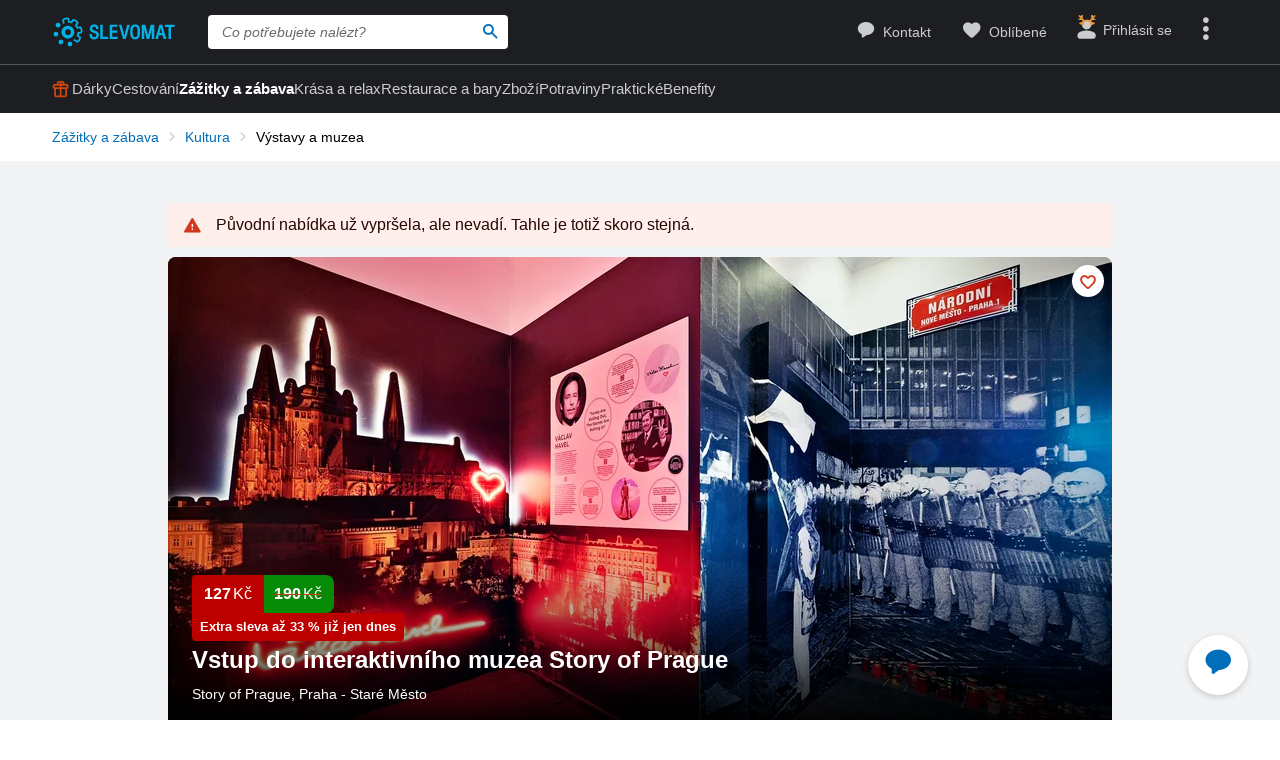

--- FILE ---
content_type: text/html; charset=UTF-8
request_url: https://www.slevomat.cz/akce/2183872-vstup-do-interaktivniho-muzea-story-of-prague
body_size: 117000
content:
<!DOCTYPE html>
<html class="no-js no-avif" lang="cs">
	<head>
		<meta charset="UTF-8">
		<meta name="viewport" content="width=device-width, initial-scale=1.0, interactive-widget=resizes-content">


			<title>Vstup do interaktivního muzea Story of Prague | Slevomat.cz</title>

<meta name="view-transition" content="same-origin">
<style rel="stylesheet" media="all">@view-transition{navigation:auto}::view-transition-new(*),::view-transition-old(*){mix-blend-mode:normal}.view-transition-loader{position:fixed;top:0;right:0;left:0;z-index:1000;overflow:hidden;width:100%;height:4px;pointer-events:none}.view-transition-loader__progress{display:none;width:100%;height:4px;background:#00b2e5;opacity:0;transform:translateX(-100%)}@media (min-width:63em),print{.view-transition-loader__progress{display:block}}.view-transition-loader__progress.s-processing{animation-name:loading;animation-duration:20s}.view-transition-loader__progress.s-processed{animation-name:loaded;animation-duration:.3s}@-moz-keyframes loading{0%{opacity:0}3%{opacity:1}10%{transform:translateX(-95%)}95%{transform:translateX(-40%)}100%{opacity:1;transform:translateX(-50%)}}@-webkit-keyframes loading{0%{opacity:0}3%{opacity:1}10%{transform:translateX(-95%)}95%{transform:translateX(-40%)}100%{opacity:1;transform:translateX(-50%)}}@-o-keyframes loading{0%{opacity:0}3%{opacity:1}10%{transform:translateX(-95%)}95%{transform:translateX(-40%)}100%{opacity:1;transform:translateX(-50%)}}@keyframes loading{0%{opacity:0}3%{opacity:1}10%{transform:translateX(-95%)}95%{transform:translateX(-40%)}100%{opacity:1;transform:translateX(-50%)}}@-moz-keyframes loaded{0%{opacity:1;transform:translateX(-50%)}50%{opacity:1}100%{transform:translateX(0)}}@-webkit-keyframes loaded{0%{opacity:1;transform:translateX(-50%)}50%{opacity:1}100%{transform:translateX(0)}}@-o-keyframes loaded{0%{opacity:1;transform:translateX(-50%)}50%{opacity:1}100%{transform:translateX(0)}}@keyframes loaded{0%{opacity:1;transform:translateX(-50%)}50%{opacity:1}100%{transform:translateX(0)}}</style>
<style rel="stylesheet" media="all">.typo-mega{font-weight:400;font-size:2.4rem;line-height:3rem}@media (min-width:37.5em),print{.typo-mega{font-size:3.2rem;line-height:4rem}}@media (min-width:63em),print{.typo-mega{font-size:4rem;line-height:4.8rem}}.typo-poster{font-weight:400;font-size:2.4rem;line-height:3rem}@media (min-width:37.5em),print{.typo-poster{font-size:3.2rem;line-height:4rem}}.typo-title{font-weight:400;font-size:2.4rem;line-height:3rem}.filters-overlay.s-slow::before,.typo-subhead{font-weight:400;font-size:1.8rem;line-height:2.4rem}.typo-body{font-weight:400;font-size:1.6rem;line-height:2.2rem}@media (min-width:37.5em),print{.typo-body{line-height:2.4rem}}.typo-body-res{font-weight:400;font-size:1.6rem;line-height:2.2rem}@media (min-width:37.5em),print{.typo-body-res{line-height:2.4rem}}@media (min-width:63em),print{.typo-body-res{font-size:1.4rem;line-height:2.2rem}}.typo-text{font-weight:400;font-size:1.4rem;line-height:2rem}@media (min-width:37.5em),print{.typo-text{line-height:2.2rem}}.typo-text-res{font-weight:400;font-size:1.4rem;line-height:2rem}@media (min-width:37.5em),print{.typo-text-res{font-size:1.6rem;line-height:2.4rem}}.typo-description{font-weight:400;font-size:1.3rem;line-height:1.8rem}.typo-tooltip{font-weight:500;font-size:1.2rem;line-height:1.6rem;letter-spacing:.6px;text-transform:uppercase}.typo-terms{font-size:1.2rem}.typo-filter{font-weight:400;font-size:1.4rem;line-height:2.4rem}@media (min-width:37.5em),print{.typo-filter{font-size:1.6rem}}.typo-active-filter{font-weight:400;font-size:1.4rem;line-height:2.4rem}@media (min-width:63em),print{.typo-filter{font-size:1.4rem}.typo-active-filter{font-size:1.3rem}}.typo-detail-poster{font-weight:400;font-size:2rem;line-height:2.6rem}@media (min-width:37.5em),print{.typo-detail-poster{font-size:3.2rem;line-height:4rem}}.typo-detail-title{font-weight:400;font-size:2rem;line-height:2.6rem}.typo-regular{font-weight:400}.typo-medium{font-weight:500}.typo-semi-bold{font-weight:600}.typo-bold{font-weight:700}@media (prefers-color-scheme:dark){.dark-mode .typo-bold{font-weight:600}}.grid-wrap,.main-content{width:100%;max-width:1008px;margin:0 auto;padding-right:8px;padding-left:8px}@media (min-width:25.5em){.grid-wrap,.main-content{padding-right:16px;padding-left:16px}}@media (min-width:63em),print{.grid-wrap,.main-content{padding-right:32px;padding-left:32px}}.grid{margin:0 0 0 -8px;padding:0}.grid__item{display:inline-block;vertical-align:top;width:100%;padding-left:8px}.grid--rev{text-align:left;direction:rtl}.grid--rev>.grid__item{text-align:left;direction:ltr}.grid--center{text-align:center}.grid--center>.grid__item{text-align:left}@media all and (min-width:63em){.desktop--one-half{width:50%}.desktop--one-third{width:33.333%}.desktop--two-thirds{width:66.666%}}.animated{animation-duration:1s;animation-fill-mode:both}.animated-fast{animation-duration:.12s;animation-fill-mode:both}.bounce{transform-origin:center bottom;animation-name:bounce-animate-css}.fade-in-left{animation-name:fade-in-left;animation-timing-function:cubic-bezier(0.25,0.46,0.45,0.94)}.fade-in-right{animation-name:fade-in-right;animation-timing-function:cubic-bezier(0.25,0.46,0.45,0.94)}.fade-out-left{animation-name:fade-out-left;animation-timing-function:cubic-bezier(0.55,0.085,0.68,0.53)}.fade-out-right{animation-name:fade-out-right;animation-timing-function:cubic-bezier(0.55,0.085,0.68,0.53)}.wobble-menu{animation-name:wobble-menu;animation-duration:.8s;animation-delay:2s;animation-fill-mode:both}@-moz-keyframes pulse{0%,100%{background-color:#fff}33%{background-color:#f1f3f5}}@-webkit-keyframes pulse{0%,100%{background-color:#fff}33%{background-color:#f1f3f5}}@-o-keyframes pulse{0%,100%{background-color:#fff}33%{background-color:#f1f3f5}}@keyframes pulse{0%,100%{background-color:#fff}33%{background-color:#f1f3f5}}@-moz-keyframes pulse-dark{0%,100%{background-color:#1d1e22}33%{background-color:#363b3e}}@-webkit-keyframes pulse-dark{0%,100%{background-color:#1d1e22}33%{background-color:#363b3e}}@-o-keyframes pulse-dark{0%,100%{background-color:#1d1e22}33%{background-color:#363b3e}}@keyframes pulse-dark{0%,100%{background-color:#1d1e22}33%{background-color:#363b3e}}@-moz-keyframes fade{0%{background-color:#fff3e0}100%{background-color:#fff}}@-webkit-keyframes fade{0%{background-color:#fff3e0}100%{background-color:#fff}}@-o-keyframes fade{0%{background-color:#fff3e0}100%{background-color:#fff}}@keyframes fade{0%{background-color:#fff3e0}100%{background-color:#fff}}@-moz-keyframes fade-dark{0%{background-color:#2b1901}100%{background-color:#363b3e}}@-webkit-keyframes fade-dark{0%{background-color:#2b1901}100%{background-color:#363b3e}}@-o-keyframes fade-dark{0%{background-color:#2b1901}100%{background-color:#363b3e}}@keyframes fade-dark{0%{background-color:#2b1901}100%{background-color:#363b3e}}@-moz-keyframes fade-in{0%{opacity:0}100%{opacity:1}}@-webkit-keyframes fade-in{0%{opacity:0}100%{opacity:1}}@-o-keyframes fade-in{0%{opacity:0}100%{opacity:1}}@keyframes fade-in{0%{opacity:0}100%{opacity:1}}@-moz-keyframes fade-out{0%{opacity:1}100%{opacity:0}}@-webkit-keyframes fade-out{0%{opacity:1}100%{opacity:0}}@-o-keyframes fade-out{0%{opacity:1}100%{opacity:0}}@keyframes fade-out{0%{opacity:1}100%{opacity:0}}@-moz-keyframes slide-out-down{0%{transform:translate3d(0,0,0)}100%{transform:translate3d(0,100%,0)}}@-webkit-keyframes slide-out-down{0%{transform:translate3d(0,0,0)}100%{transform:translate3d(0,100%,0)}}@-o-keyframes slide-out-down{0%{transform:translate3d(0,0,0)}100%{transform:translate3d(0,100%,0)}}@keyframes slide-out-down{0%{transform:translate3d(0,0,0)}100%{transform:translate3d(0,100%,0)}}@-moz-keyframes slide-out-right{0%{transform:translate3d(0,0,0)}100%{transform:translate3d(100%,0,0)}}@-webkit-keyframes slide-out-right{0%{transform:translate3d(0,0,0)}100%{transform:translate3d(100%,0,0)}}@-o-keyframes slide-out-right{0%{transform:translate3d(0,0,0)}100%{transform:translate3d(100%,0,0)}}@keyframes slide-out-right{0%{transform:translate3d(0,0,0)}100%{transform:translate3d(100%,0,0)}}@-moz-keyframes slide-in-up{0%{transform:translate3d(0,100%,0)}100%{transform:translate3d(0,0,0)}}@-webkit-keyframes slide-in-up{0%{transform:translate3d(0,100%,0)}100%{transform:translate3d(0,0,0)}}@-o-keyframes slide-in-up{0%{transform:translate3d(0,100%,0)}100%{transform:translate3d(0,0,0)}}@keyframes slide-in-up{0%{transform:translate3d(0,100%,0)}100%{transform:translate3d(0,0,0)}}@-moz-keyframes slide-in-right{0%{transform:translate3d(100%,0,0)}100%{transform:translate3d(0,0,0)}}@-webkit-keyframes slide-in-right{0%{transform:translate3d(100%,0,0)}100%{transform:translate3d(0,0,0)}}@-o-keyframes slide-in-right{0%{transform:translate3d(100%,0,0)}100%{transform:translate3d(0,0,0)}}@keyframes slide-in-right{0%{transform:translate3d(100%,0,0)}100%{transform:translate3d(0,0,0)}}@-moz-keyframes rotate{0%{transform:rotate(0)}100%{transform:rotate(360deg)}}@-webkit-keyframes rotate{0%{transform:rotate(0)}100%{transform:rotate(360deg)}}@-o-keyframes rotate{0%{transform:rotate(0)}100%{transform:rotate(360deg)}}@keyframes rotate{0%{transform:rotate(0)}100%{transform:rotate(360deg)}}@-moz-keyframes heartbeat{0%,28%,70%{transform:scale(1)}14%,42%{transform:scale(1.2)}}@-webkit-keyframes heartbeat{0%,28%,70%{transform:scale(1)}14%,42%{transform:scale(1.2)}}@-o-keyframes heartbeat{0%,28%,70%{transform:scale(1)}14%,42%{transform:scale(1.2)}}@keyframes heartbeat{0%,28%,70%{transform:scale(1)}14%,42%{transform:scale(1.2)}}@-moz-keyframes heartbeat-light{0%,28%,70%{transform:scale(1)}14%,42%{transform:scale(1.1)}}@-webkit-keyframes heartbeat-light{0%,28%,70%{transform:scale(1)}14%,42%{transform:scale(1.1)}}@-o-keyframes heartbeat-light{0%,28%,70%{transform:scale(1)}14%,42%{transform:scale(1.1)}}@keyframes heartbeat-light{0%,28%,70%{transform:scale(1)}14%,42%{transform:scale(1.1)}}@-moz-keyframes bounce-animate-css{0%,100%,20%,53%,80%{transform:translate3d(0,0,0);animation-timing-function:cubic-bezier(0.215,0.61,0.355,1)}40%,43%{transform:translate3d(0,-19px,0);animation-timing-function:cubic-bezier(0.755,0.05,0.855,0.06)}70%{transform:translate3d(0,-10px,0);animation-timing-function:cubic-bezier(0.755,0.05,0.855,0.06)}90%{transform:translate3d(0,-4px,0)}}@-webkit-keyframes bounce-animate-css{0%,100%,20%,53%,80%{transform:translate3d(0,0,0);animation-timing-function:cubic-bezier(0.215,0.61,0.355,1)}40%,43%{transform:translate3d(0,-19px,0);animation-timing-function:cubic-bezier(0.755,0.05,0.855,0.06)}70%{transform:translate3d(0,-10px,0);animation-timing-function:cubic-bezier(0.755,0.05,0.855,0.06)}90%{transform:translate3d(0,-4px,0)}}@-o-keyframes bounce-animate-css{0%,100%,20%,53%,80%{transform:translate3d(0,0,0);animation-timing-function:cubic-bezier(0.215,0.61,0.355,1)}40%,43%{transform:translate3d(0,-19px,0);animation-timing-function:cubic-bezier(0.755,0.05,0.855,0.06)}70%{transform:translate3d(0,-10px,0);animation-timing-function:cubic-bezier(0.755,0.05,0.855,0.06)}90%{transform:translate3d(0,-4px,0)}}@keyframes bounce-animate-css{0%,100%,20%,53%,80%{transform:translate3d(0,0,0);animation-timing-function:cubic-bezier(0.215,0.61,0.355,1)}40%,43%{transform:translate3d(0,-19px,0);animation-timing-function:cubic-bezier(0.755,0.05,0.855,0.06)}70%{transform:translate3d(0,-10px,0);animation-timing-function:cubic-bezier(0.755,0.05,0.855,0.06)}90%{transform:translate3d(0,-4px,0)}}@-moz-keyframes wobble-menu{0%,100%{transform:translateX(0) translateY(-55%);transform-origin:50% 50%}15%{transform:translateX(-4px) translateY(-55%) rotate(6deg)}30%{transform:translateX(3px) translateY(-55%) rotate(-6deg)}45%{transform:translateX(-3px) translateY(-55%) rotate(3.6deg)}60%{transform:translateX(2px) translateY(-55%) rotate(-2.4deg)}75%{transform:translateX(-1px) translateY(-55%) rotate(1.2deg)}}@-webkit-keyframes wobble-menu{0%,100%{transform:translateX(0) translateY(-55%);transform-origin:50% 50%}15%{transform:translateX(-4px) translateY(-55%) rotate(6deg)}30%{transform:translateX(3px) translateY(-55%) rotate(-6deg)}45%{transform:translateX(-3px) translateY(-55%) rotate(3.6deg)}60%{transform:translateX(2px) translateY(-55%) rotate(-2.4deg)}75%{transform:translateX(-1px) translateY(-55%) rotate(1.2deg)}}@-o-keyframes wobble-menu{0%,100%{transform:translateX(0) translateY(-55%);transform-origin:50% 50%}15%{transform:translateX(-4px) translateY(-55%) rotate(6deg)}30%{transform:translateX(3px) translateY(-55%) rotate(-6deg)}45%{transform:translateX(-3px) translateY(-55%) rotate(3.6deg)}60%{transform:translateX(2px) translateY(-55%) rotate(-2.4deg)}75%{transform:translateX(-1px) translateY(-55%) rotate(1.2deg)}}@keyframes wobble-menu{0%,100%{transform:translateX(0) translateY(-55%);transform-origin:50% 50%}15%{transform:translateX(-4px) translateY(-55%) rotate(6deg)}30%{transform:translateX(3px) translateY(-55%) rotate(-6deg)}45%{transform:translateX(-3px) translateY(-55%) rotate(3.6deg)}60%{transform:translateX(2px) translateY(-55%) rotate(-2.4deg)}75%{transform:translateX(-1px) translateY(-55%) rotate(1.2deg)}}@-moz-keyframes fade-out-down{0%{opacity:1}100%{opacity:0;transform:translate3d(0,100%,0)}}@-webkit-keyframes fade-out-down{0%{opacity:1}100%{opacity:0;transform:translate3d(0,100%,0)}}@-o-keyframes fade-out-down{0%{opacity:1}100%{opacity:0;transform:translate3d(0,100%,0)}}@keyframes fade-out-down{0%{opacity:1}100%{opacity:0;transform:translate3d(0,100%,0)}}@-moz-keyframes fade-out-left{0%{opacity:1}100%{opacity:0;transform:translate3d(-100%,0,0)}}@-webkit-keyframes fade-out-left{0%{opacity:1}100%{opacity:0;transform:translate3d(-100%,0,0)}}@-o-keyframes fade-out-left{0%{opacity:1}100%{opacity:0;transform:translate3d(-100%,0,0)}}@keyframes fade-out-left{0%{opacity:1}100%{opacity:0;transform:translate3d(-100%,0,0)}}@-moz-keyframes fade-out-right{0%{opacity:1}100%{opacity:0;transform:translate3d(100%,0,0)}}@-webkit-keyframes fade-out-right{0%{opacity:1}100%{opacity:0;transform:translate3d(100%,0,0)}}@-o-keyframes fade-out-right{0%{opacity:1}100%{opacity:0;transform:translate3d(100%,0,0)}}@keyframes fade-out-right{0%{opacity:1}100%{opacity:0;transform:translate3d(100%,0,0)}}@-moz-keyframes fade-in-left{0%{opacity:0;transform:translate3d(-100%,0,0)}100%{opacity:1;transform:translate3d(0,0,0)}}@-webkit-keyframes fade-in-left{0%{opacity:0;transform:translate3d(-100%,0,0)}100%{opacity:1;transform:translate3d(0,0,0)}}@-o-keyframes fade-in-left{0%{opacity:0;transform:translate3d(-100%,0,0)}100%{opacity:1;transform:translate3d(0,0,0)}}@keyframes fade-in-left{0%{opacity:0;transform:translate3d(-100%,0,0)}100%{opacity:1;transform:translate3d(0,0,0)}}@-moz-keyframes fade-in-right{0%{opacity:0;transform:translate3d(100%,0,0)}100%{opacity:1;transform:translate3d(0,0,0)}}@-webkit-keyframes fade-in-right{0%{opacity:0;transform:translate3d(100%,0,0)}100%{opacity:1;transform:translate3d(0,0,0)}}@-o-keyframes fade-in-right{0%{opacity:0;transform:translate3d(100%,0,0)}100%{opacity:1;transform:translate3d(0,0,0)}}@keyframes fade-in-right{0%{opacity:0;transform:translate3d(100%,0,0)}100%{opacity:1;transform:translate3d(0,0,0)}}@-moz-keyframes scale-down{100%{opacity:0;transform:scale(.5)}}@-webkit-keyframes scale-down{100%{opacity:0;transform:scale(.5)}}@-o-keyframes scale-down{100%{opacity:0;transform:scale(.5)}}@keyframes scale-down{100%{opacity:0;transform:scale(.5)}}@-moz-keyframes scale-up{0%{opacity:0;transform:scale(.5)}}@-webkit-keyframes scale-up{0%{opacity:0;transform:scale(.5)}}@-o-keyframes scale-up{0%{opacity:0;transform:scale(.5)}}@keyframes scale-up{0%{opacity:0;transform:scale(.5)}}@-moz-keyframes dialog-scale-down{100%{transform:scale(.75)}}@-webkit-keyframes dialog-scale-down{100%{transform:scale(.75)}}@-o-keyframes dialog-scale-down{100%{transform:scale(.75)}}@keyframes dialog-scale-down{100%{transform:scale(.75)}}@-moz-keyframes dialog-slide-in-up{0%{transform:translateY(100%)}}@-webkit-keyframes dialog-slide-in-up{0%{transform:translateY(100%)}}@-o-keyframes dialog-slide-in-up{0%{transform:translateY(100%)}}@keyframes dialog-slide-in-up{0%{transform:translateY(100%)}}@font-face{font-family:icon-slevomat-frontend;src:url(/static/fonts/icon-slevomat-frontend.woff2?v=54469f5c56abcd0c11ef5450d844cf00) format('woff2');font-display:block}[data-icon]::before{content:attr(data-icon);font-weight:400;font-style:normal;font-variant:normal;font-family:icon-slevomat-frontend;line-height:1;text-transform:none;-webkit-font-smoothing:antialiased;-moz-osx-font-smoothing:grayscale;speak:none}textarea{overflow:auto;resize:vertical;min-height:40px;padding:8px}[unselectable]{-webkit-user-select:none;user-select:none}input[type=search]{-webkit-appearance:none}button::-moz-focus-inner,input::-moz-focus-inner{padding:0;border:0}:root{accent-color:#006eb9}input[type=date].s-loading,input[type=email].s-loading,input[type=number].s-loading,input[type=password].s-loading,input[type=search].s-loading,input[type=tel].s-loading,input[type=text].s-loading,input[type=url].s-loading,select.s-loading,textarea.s-loading{background-image:url("data:image/svg+xml,%3Csvg version='1.1' xmlns='http://www.w3.org/2000/svg' xmlns:xlink='http://www.w3.org/1999/xlink' viewBox='0 0 56 56' enable-background='new 0 0 0 0' xml:space='preserve'%3E %3Ccircle fill='%2300b2e5' stroke='none' cx='8' cy='28' r='6'%3E %3Canimate attributeName='opacity' dur='1s' values='0;1;0' repeatCount='indefinite' begin='0.1'%3E%3C/animate%3E %3C/circle%3E %3Ccircle fill='%2300b2e5' stroke='none' cx='28' cy='28' r='6'%3E %3Canimate attributeName='opacity' dur='1s' values='0;1;0' repeatCount='indefinite' begin='0.2'%3E%3C/animate%3E %3C/circle%3E %3Ccircle fill='%2300b2e5' stroke='none' cx='48' cy='28' r='6'%3E %3Canimate attributeName='opacity' dur='1s' values='0;1;0' repeatCount='indefinite' begin='0.3'%3E%3C/animate%3E %3C/circle%3E %3C/svg%3E");background-position:96% center;background-repeat:no-repeat}.loader,.login.s-loading::after,.products.s-loading-reverse::before,.products.s-loading::before{display:inline-block;vertical-align:top;width:32px;height:32px;background-image:url("data:image/svg+xml,%3Csvg version='1.1' xmlns='http://www.w3.org/2000/svg' xmlns:xlink='http://www.w3.org/1999/xlink' viewBox='0 0 56 56' enable-background='new 0 0 0 0' xml:space='preserve'%3E %3Ccircle fill='%2300b2e5' stroke='none' cx='8' cy='28' r='6'%3E %3Canimate attributeName='opacity' dur='1s' values='0;1;0' repeatCount='indefinite' begin='0.1'%3E%3C/animate%3E %3C/circle%3E %3Ccircle fill='%2300b2e5' stroke='none' cx='28' cy='28' r='6'%3E %3Canimate attributeName='opacity' dur='1s' values='0;1;0' repeatCount='indefinite' begin='0.2'%3E%3C/animate%3E %3C/circle%3E %3Ccircle fill='%2300b2e5' stroke='none' cx='48' cy='28' r='6'%3E %3Canimate attributeName='opacity' dur='1s' values='0;1;0' repeatCount='indefinite' begin='0.3'%3E%3C/animate%3E %3C/circle%3E %3C/svg%3E");background-position:center center;background-repeat:no-repeat}.loader--small{width:20px;height:20px}.loader--centered{position:absolute;top:50%;left:50%;transform:translate(-50%,-50%)}*,::after,::before{box-sizing:border-box}a,abbr,acronym,address,applet,b,big,blockquote,body,button,caption,center,cite,code,dd,del,dfn,dl,dt,em,fieldset,font,form,h1,h2,h3,h4,h5,h6,html,i,iframe,img,ins,kbd,label,legend,li,object,ol,p,pre,q,s,samp,small,strike,strong,sub,sup,table,tbody,td,tfoot,th,thead,tr,tt,u,ul,var{vertical-align:baseline;margin:0;padding:0;border:0;background:0 0;font-weight:inherit;font-style:inherit;font-family:inherit;text-align:left}small{font-size:100%}html{width:100%;padding:env(safe-area-inset-top) env(safe-area-inset-right) env(safe-area-inset-bottom) env(safe-area-inset-left);font-size:62.5%}html.smooth-scroll{scroll-behavior:smooth}body{background-color:#fff;color:#000;font-size:1.3rem;font-family:-apple-system,'Segoe UI',Roboto,Oxygen,Ubuntu,Cantarell,'Helvetica Neue',Arial,sans-serif,'Apple Color Emoji','Segoe UI Emoji','Segoe UI Symbol';line-height:2.1rem;-webkit-text-size-adjust:100%}img{max-width:100%;image-rendering:-webkit-optimize-contrast}figure{margin:0}ol,ul{list-style:none}table{border-spacing:0;border-collapse:collapse}hr{display:block;height:1px;margin:16px 0;padding:0;border:0 rgba(0,0,0,.1);border-bottom:1px solid #e3e4e6;background:0 0}@media (prefers-color-scheme:dark){.dark-mode{accent-color:#00b2e5;background-color:#1d1e22;color:rgba(255,255,255,.8)}:where(.dark-mode) img{filter:brightness(.8) contrast(1.2)}.dark-mode hr{border-color:rgba(255,255,255,.1)}.dark-mode b,.dark-mode strong{font-weight:600}}code{padding:3px;background-color:#fff3e0;color:#000;font-size:1.3rem}h1,h2,h3,h4,h5,h6{font-weight:400;font-size:100%;text-wrap:balance}h1{font-weight:700;font-size:2.4rem;line-height:3rem}h2{font-weight:700;font-size:1.8rem;line-height:2.4rem}.hint,abbr,acronym{border:0;border-bottom:1px dotted;cursor:help}blockquote{text-wrap:balance}b,strong{font-weight:700}em,i{font-style:italic}sub,sup{position:relative;font-size:75%;line-height:0}sup{top:-.5em}sub{bottom:-.25em}caption,th{font-weight:400;text-align:left}ol,p,ul{margin:20px 0}a{color:#006eb9;-webkit-text-decoration-skip:ink;text-decoration-skip:ink}a:active,a:focus,a:hover{text-decoration:none}a:active{color:#00b2e5}details summary::-webkit-details-marker,details summary::marker{content:'';display:none}:focus-visible{border-radius:4px;outline:#006eb9 dashed 3px;transition:transform .3s;transform:scale(.98)}label{margin:0 12px 0 0;font-size:1.6rem}label:active{color:#6b6b70}@media (min-width:63em),print{.grid{margin-left:-16px}.grid__item{padding-left:16px}label{font-size:1.4rem}}button,label[for]{cursor:pointer}input,select,textarea{font-family:inherit}input:focus-visible,select:focus-visible,textarea:focus-visible{transform:none}.readonly-form-element,select[readonly]{opacity:.5;pointer-events:none}input[type=date],input[type=email],input[type=number],input[type=password],input[type=search],input[type=tel],input[type=text],input[type=url],select,textarea{border:1px solid #cbccce;border-radius:4px;background-color:#fff;color:#000;box-shadow:inset 1px 2px 4px 0 rgba(0,0,0,.1);font-size:1.6rem;transition:border-color .1s}input[type=date].input--error,input[type=date]:user-invalid,input[type=email].input--error,input[type=email]:user-invalid,input[type=number].input--error,input[type=number]:user-invalid,input[type=password].input--error,input[type=password]:user-invalid,input[type=search].input--error,input[type=search]:user-invalid,input[type=tel].input--error,input[type=tel]:user-invalid,input[type=text].input--error,input[type=text]:user-invalid,input[type=url].input--error,input[type=url]:user-invalid,select.input--error,select:user-invalid,textarea.input--error,textarea:user-invalid{border-color:#d2381d;box-shadow:0 0 4px rgba(210,56,29,.6)}@media (hover:hover){input[type=date]:hover:not(:disabled):not([readonly]),input[type=email]:hover:not(:disabled):not([readonly]),input[type=number]:hover:not(:disabled):not([readonly]),input[type=password]:hover:not(:disabled):not([readonly]),input[type=search]:hover:not(:disabled):not([readonly]),input[type=tel]:hover:not(:disabled):not([readonly]),input[type=text]:hover:not(:disabled):not([readonly]),input[type=url]:hover:not(:disabled):not([readonly]),select:hover:not(:disabled):not([readonly]),textarea:hover:not(:disabled):not([readonly]){border-color:#6b6b70}input[type=date].input--error:hover:not(:disabled):not([readonly]),input[type=date]:user-invalid:hover:not(:disabled):not([readonly]),input[type=email].input--error:hover:not(:disabled):not([readonly]),input[type=email]:user-invalid:hover:not(:disabled):not([readonly]),input[type=number].input--error:hover:not(:disabled):not([readonly]),input[type=number]:user-invalid:hover:not(:disabled):not([readonly]),input[type=password].input--error:hover:not(:disabled):not([readonly]),input[type=password]:user-invalid:hover:not(:disabled):not([readonly]),input[type=search].input--error:hover:not(:disabled):not([readonly]),input[type=search]:user-invalid:hover:not(:disabled):not([readonly]),input[type=tel].input--error:hover:not(:disabled):not([readonly]),input[type=tel]:user-invalid:hover:not(:disabled):not([readonly]),input[type=text].input--error:hover:not(:disabled):not([readonly]),input[type=text]:user-invalid:hover:not(:disabled):not([readonly]),input[type=url].input--error:hover:not(:disabled):not([readonly]),input[type=url]:user-invalid:hover:not(:disabled):not([readonly]),select.input--error:hover:not(:disabled):not([readonly]),select:user-invalid:hover:not(:disabled):not([readonly]),textarea.input--error:hover:not(:disabled):not([readonly]),textarea:user-invalid:hover:not(:disabled):not([readonly]){border-color:#d2381d}}@media (prefers-color-scheme:dark){:where(.dark-mode) a{color:#00b2e5}.dark-mode :focus-visible{outline-color:#00b2e5}.dark-mode input[type=date],.dark-mode input[type=email],.dark-mode input[type=number],.dark-mode input[type=password],.dark-mode input[type=search],.dark-mode input[type=tel],.dark-mode input[type=text],.dark-mode input[type=url],.dark-mode select,.dark-mode textarea{border-color:#74797d;background-color:#51585d;color:rgba(255,255,255,.8);box-shadow:none}.dark-mode input[type=date].input--error,.dark-mode input[type=date]:user-invalid,.dark-mode input[type=email].input--error,.dark-mode input[type=email]:user-invalid,.dark-mode input[type=number].input--error,.dark-mode input[type=number]:user-invalid,.dark-mode input[type=password].input--error,.dark-mode input[type=password]:user-invalid,.dark-mode input[type=search].input--error,.dark-mode input[type=search]:user-invalid,.dark-mode input[type=tel].input--error,.dark-mode input[type=tel]:user-invalid,.dark-mode input[type=text].input--error,.dark-mode input[type=text]:user-invalid,.dark-mode input[type=url].input--error,.dark-mode input[type=url]:user-invalid,.dark-mode select.input--error,.dark-mode select:user-invalid,.dark-mode textarea.input--error,.dark-mode textarea:user-invalid{border-color:#ff4221;color:rgba(255,255,255,.8);box-shadow:0 0 4px rgba(255,66,33,.6)}.dark-mode option[disabled]{color:#8f8f8f}}@media (prefers-color-scheme:dark) and (hover:hover){.dark-mode input[type=date]:hover:not(:disabled):not([readonly]),.dark-mode input[type=email]:hover:not(:disabled):not([readonly]),.dark-mode input[type=number]:hover:not(:disabled):not([readonly]),.dark-mode input[type=password]:hover:not(:disabled):not([readonly]),.dark-mode input[type=search]:hover:not(:disabled):not([readonly]),.dark-mode input[type=tel]:hover:not(:disabled):not([readonly]),.dark-mode input[type=text]:hover:not(:disabled):not([readonly]),.dark-mode input[type=url]:hover:not(:disabled):not([readonly]),.dark-mode select:hover:not(:disabled):not([readonly]),.dark-mode textarea:hover:not(:disabled):not([readonly]){border-color:rgba(255,255,255,.8)}.dark-mode input[type=date].input--error:hover:not(:disabled):not([readonly]),.dark-mode input[type=date]:user-invalid:hover:not(:disabled):not([readonly]),.dark-mode input[type=email].input--error:hover:not(:disabled):not([readonly]),.dark-mode input[type=email]:user-invalid:hover:not(:disabled):not([readonly]),.dark-mode input[type=number].input--error:hover:not(:disabled):not([readonly]),.dark-mode input[type=number]:user-invalid:hover:not(:disabled):not([readonly]),.dark-mode input[type=password].input--error:hover:not(:disabled):not([readonly]),.dark-mode input[type=password]:user-invalid:hover:not(:disabled):not([readonly]),.dark-mode input[type=search].input--error:hover:not(:disabled):not([readonly]),.dark-mode input[type=search]:user-invalid:hover:not(:disabled):not([readonly]),.dark-mode input[type=tel].input--error:hover:not(:disabled):not([readonly]),.dark-mode input[type=tel]:user-invalid:hover:not(:disabled):not([readonly]),.dark-mode input[type=text].input--error:hover:not(:disabled):not([readonly]),.dark-mode input[type=text]:user-invalid:hover:not(:disabled):not([readonly]),.dark-mode input[type=url].input--error:hover:not(:disabled):not([readonly]),.dark-mode input[type=url]:user-invalid:hover:not(:disabled):not([readonly]),.dark-mode select.input--error:hover:not(:disabled):not([readonly]),.dark-mode select:user-invalid:hover:not(:disabled):not([readonly]),.dark-mode textarea.input--error:hover:not(:disabled):not([readonly]),.dark-mode textarea:user-invalid:hover:not(:disabled):not([readonly]){border-color:#ff4221}.dark-mode .button:hover,.dark-mode input[type=submit]:hover{box-shadow:0 4px 8px 0 rgba(0,24,39,.16),0 6px 12px 0 rgba(0,24,39,.12),0 10px 20px 0 rgba(0,24,39,.08),0 14px 28px 0 rgba(0,24,39,.08),0 18px 36px 0 rgba(0,24,39,.02)}}input[type=date],input[type=email],input[type=number],input[type=password],input[type=search],input[type=tel],input[type=text],input[type=url],select{height:40px;padding:0 8px}input[type=date],input[type=email],input[type=number],input[type=password],input[type=search],input[type=tel],input[type=text],input[type=url],textarea{width:220px}@media (min-width:63em),print{input[type=date],input[type=email],input[type=number],input[type=password],input[type=search],input[type=tel],input[type=text],input[type=url],select,textarea{font-size:1.4rem}input[type=date],input[type=email],input[type=number],input[type=password],input[type=search],input[type=tel],input[type=text],input[type=url],select{height:32px}textarea{min-height:32px;line-height:2.2rem}.button.input--big,input[type=date].input--big,input[type=email].input--big,input[type=number].input--big,input[type=password].input--big,input[type=search].input--big,input[type=submit].input--big,input[type=tel].input--big,input[type=text].input--big,input[type=url].input--big,select.select--big,textarea.input--big{height:40px;font-size:1.6rem}}input{vertical-align:baseline}input[type=date]{-webkit-appearance:none}input[type=number]{-moz-appearance:textfield}input[type=date]::-webkit-inner-spin-button,input[type=date]::-webkit-outer-spin-button,input[type=number]::-webkit-inner-spin-button,input[type=number]::-webkit-outer-spin-button{margin:0;-webkit-appearance:none}input[size]{width:auto}input[type=checkbox],input[type=radio]{width:16px;height:16px;margin:0 6px 0 0}input[disabled],input[readonly],select[disabled],select[readonly],textarea[disabled],textarea[readonly]{opacity:.6;cursor:default!important}option[disabled]{color:#cbccce}input[type=date]:focus,input[type=email]:focus,input[type=number]:focus,input[type=password]:focus,input[type=search]:focus,input[type=select-multiple]:focus,input[type=tel]:focus,input[type=text]:focus,input[type=url]:focus,select:focus,textarea:focus{border:1px solid #00b2e5;box-shadow:0 0 4px rgba(0,178,229,.6);outline:0}@media (prefers-color-scheme:dark){.dark-mode input[type=date]:focus,.dark-mode input[type=email]:focus,.dark-mode input[type=number]:focus,.dark-mode input[type=password]:focus,.dark-mode input[type=search]:focus,.dark-mode input[type=select-multiple]:focus,.dark-mode input[type=tel]:focus,.dark-mode input[type=text]:focus,.dark-mode input[type=url]:focus,.dark-mode select:focus,.dark-mode textarea:focus{border:1px solid #00b2e5}}.with-inline-error.with-inline-error:not([type=checkbox]):not([type=radio]),.with-inline-error.with-inline-error:not([type=checkbox]):not([type=radio]):focus{border:1px solid #d2381d;box-shadow:0 0 4px rgba(210,56,29,.6)}.inline-error-message{margin:4px 0;padding:4px 8px;border-radius:4px;background-color:#ffefec;color:#000}::selection{background-color:#b3d4fc;text-shadow:none}::placeholder{color:#6b6b70;font-weight:400;font-style:italic}dialog{display:grid;width:100%;min-width:280px;max-width:600px;padding:16px;border:0;border-radius:4px;box-shadow:0 4px 8px 0 rgba(0,0,0,.12),0 6px 12px 0 rgba(0,0,0,.06),0 10px 20px 0 rgba(0,0,0,.02),0 14px 28px 0 rgba(0,0,0,.02),0 18px 36px 0 rgba(0,0,0,.02);font-weight:500;font-size:1.6rem;text-wrap:balance}dialog::backdrop{background-color:rgba(0,0,0,.6);-webkit-backdrop-filter:blur(2px);backdrop-filter:blur(2px)}@media (prefers-color-scheme:dark){::selection{background-color:rgba(0,110,185,.3)}.dark-mode ::placeholder{color:rgba(255,255,255,.8)}.dark-mode dialog{background-color:#363b3e;color:rgba(255,255,255,.8)}.dark-mode .button:focus-visible,.dark-mode input[type=submit]:focus-visible{outline-color:#00b2e5}}body:has(dialog[open]:modal:not(.s-scrollable)):not(.seznam-browser){overflow:hidden}.no-dialog dialog[open]:not(.gallery-lightbox){overflow:visible}.no-dialog dialog[open]:not(.gallery-lightbox)::before{content:'';position:fixed;top:-1000px;right:-1000px;bottom:-1000px;left:-1000px;z-index:-1;background-color:rgba(0,0,0,.5)}.nette-modal{gap:24px;align-content:center;justify-items:center;width:fit-content;max-width:92vw;padding:24px 16px}.nette-modal .button{min-width:160px}@media (min-width:37.5em),print{.typo-detail-title{font-size:2.4rem;line-height:3rem}dialog{padding:24px 32px}.nette-modal{max-width:600px}}.button,input[type=submit]{position:relative;display:inline-block;vertical-align:top;padding:8px 16px;border:1px solid #006eb9;border-radius:4px;background-color:#006eb9;color:#fff;box-shadow:none;outline:0;font-weight:600;font-size:1.6rem;line-height:2.2rem;text-align:center;text-decoration:none;white-space:normal;cursor:pointer;transition:background-color .2s ease-out,box-shadow .2s ease-out,border-color .2s ease-out;touch-action:manipulation;-webkit-tap-highlight-color:transparent}.button:focus,input[type=submit]:focus{border-color:#004778;background-color:#004778;color:#fff;text-decoration:none}.button:focus-visible,input[type=submit]:focus-visible{outline:#006eb9 dashed 3px;transition:transform .3s;transform:scale(.98)}.button:active,input[type=submit]:active{top:1px;color:#fff}.button[disabled],input[type=submit][disabled]{opacity:.5;pointer-events:none}.button::-moz-focus-inner,input[type=submit]::-moz-focus-inner{border:0}.button [data-icon-admin],.button [data-icon],input[type=submit] [data-icon-admin],input[type=submit] [data-icon]{position:relative;left:-4px;line-height:1}@media (hover:hover){.button:hover,input[type=submit]:hover{border-color:#004778;background-color:#004778;color:#fff;box-shadow:0 4px 8px 0 rgba(0,71,120,.12),0 6px 12px 0 rgba(0,71,120,.06),0 10px 20px 0 rgba(0,71,120,.02),0 14px 28px 0 rgba(0,71,120,.02),0 18px 36px 0 rgba(0,71,120,.02);text-decoration:none}}@media (min-width:63em),print{.button,input[type=submit]{padding:4px 16px;font-size:1.4rem}}.button--checkbox,.button--radio{display:inline-flex;align-items:baseline}.button--selected{border-color:#004778;background-color:#004778}.button__radio{display:inline-block;width:14px;height:14px;margin-right:6px;border:1px solid #cbccce;border-radius:7px;background-color:#fff;box-shadow:inset 1px 2px 4px 0 rgba(0,0,0,.1)}.s-active .button__radio{border:4px solid #006eb9}.button__checkbox{margin-right:6px;margin-left:-4px}.button__checkbox::after{content:'\e001';color:#cbccce;font-family:icon-slevomat-frontend;-webkit-font-smoothing:antialiased;-moz-osx-font-smoothing:grayscale}.s-active .button__checkbox::after{content:'\e012';color:#000}.button__count{color:#6b6b70}.button__indicator{position:absolute;top:8px;right:8px;width:8px;height:8px;border-radius:50%;background-color:#006eb9}@media (prefers-color-scheme:dark){.dark-mode .button__count,.dark-mode .s-active .button__checkbox::after{color:rgba(255,255,255,.8)}.dark-mode .button__indicator{background-color:#00b2e5}}.button--buy,input[type=submit].button--buy{display:block;width:100%;height:56px;padding:16px 8px;border:1px solid #078a06;background-color:#078a06;font-weight:600;text-align:center}.button--buy:focus,input[type=submit].button--buy:focus{border-color:#136110;background-color:#136110}.button--buy.button--small,input[type=submit].button--buy.button--small{height:auto;padding:8px 16px;font-weight:500;font-size:1.6rem;line-height:2.2rem}@media (hover:hover){.button--buy:hover,input[type=submit].button--buy:hover{border-color:#136110;background-color:#136110;box-shadow:0 4px 8px 0 rgba(19,97,16,.12),0 6px 12px 0 rgba(19,97,16,.06),0 10px 20px 0 rgba(19,97,16,.02),0 14px 28px 0 rgba(19,97,16,.02),0 18px 36px 0 rgba(19,97,16,.02)}.button--secondary:hover,input[type=submit].button--secondary:hover{border-color:#cbccce;background-color:#e4eef6;color:#000;box-shadow:0 2px 6px 0 rgba(203,204,206,.18)}}@media (min-width:63em),print{.button--buy,input[type=submit].button--buy{height:44px;padding:10px 16px;font-size:1.6rem}.button--buy.button--small,input[type=submit].button--buy.button--small{padding:4px 16px;font-size:1.4rem}.button--secondary.input--big,input[type=submit].button--secondary.input--big{height:40px;font-size:1.6rem}}.button__discount-label{padding:2px 6px;border-radius:4px;background-color:#bc0000}.button--secondary,input[type=submit].button--secondary{border-color:#cbccce;background-color:#fff;color:#000;font-weight:500}.button--secondary:focus,input[type=submit].button--secondary:focus{border-color:#cbccce;background-color:#e4eef6;color:#000}.button--secondary:active,input[type=submit].button--secondary:active{color:#000}.button--secondary .svg-icon path,input[type=submit].button--secondary .svg-icon path{fill:#006eb9}.button--secondary-transparent{background-color:rgba(0,0,0,.4);color:#fff;background-blend-mode:hard-light;-webkit-backdrop-filter:blur(10px);backdrop-filter:blur(10px)}@media (prefers-color-scheme:dark){.dark-mode .button--secondary,.dark-mode input[type=submit].button--secondary{border-color:#74797d;background-color:#51585d;color:rgba(255,255,255,.9)}.dark-mode .button--secondary:focus,.dark-mode input[type=submit].button--secondary:focus{border-color:#74797d;background-color:#001827;color:rgba(255,255,255,.8)}.dark-mode .button--secondary .svg-icon path,.dark-mode input[type=submit].button--secondary .svg-icon path{fill:#00b2e5}.dark-mode .button--secondary-transparent{background-color:rgba(0,0,0,.4)}}.button--tertiary{border-color:transparent;background-color:transparent;color:#006eb9}.button--tertiary:focus{border-color:#cbccce;background-color:#e4eef6;color:#006eb9}.button--tertiary:active{color:#006eb9}@media (hover:hover){.button--tertiary:hover{border-color:#cbccce;background-color:#e4eef6;color:#006eb9;box-shadow:none}}@media (prefers-color-scheme:dark){.dark-mode .button--tertiary{color:#00b2e5}.dark-mode .button--tertiary:focus{border-color:#74797d;background-color:#001827;color:rgba(255,255,255,.8)}.dark-mode .button--login-apple img{filter:invert(1)}}@media (prefers-color-scheme:dark) and (hover:hover){.dark-mode .button--buy:hover,.dark-mode input[type=submit].button--buy:hover{box-shadow:0 4px 8px 0 rgba(1,35,1,.16),0 6px 12px 0 rgba(1,35,1,.12),0 10px 20px 0 rgba(1,35,1,.08),0 14px 28px 0 rgba(1,35,1,.08),0 18px 36px 0 rgba(1,35,1,.02)}.dark-mode .button--secondary:hover,.dark-mode input[type=submit].button--secondary:hover{border-color:#74797d;background-color:#001827;color:rgba(255,255,255,.8);box-shadow:0 2px 5px 0 rgba(48,49,54,.6)}.dark-mode .button--tertiary:hover{border-color:#74797d;background-color:#001827;color:#00b2e5;box-shadow:none}.dark-mode .button--danger:hover{background-color:#260600;box-shadow:0 4px 8px 0 rgba(255,66,33,.12),0 6px 12px 0 rgba(255,66,33,.06),0 10px 20px 0 rgba(255,66,33,.02),0 14px 28px 0 rgba(255,66,33,.02),0 18px 36px 0 rgba(255,66,33,.02)}}.button--paginator{margin:20px 0}.button--with-image-icon{display:inline-flex;justify-content:center;align-items:center}.button--with-image-icon img{margin-right:6px}.button--with-image-icon.button--big{padding-right:24px;padding-left:24px}.button--with-image-icon.button--big img{margin-right:12px}.button--login img{margin-left:8px}.button--login span{min-width:196px;text-align:left}.button--login-apple img{position:relative;top:-1px}.button--icon{display:inline-flex;justify-content:center;align-items:center}.button--with-icon-right .button--icon,.button--with-icon-right [data-icon]{margin-left:12px}.button--gallery [data-icon]{top:1px}.button--danger{border:1px solid #d2381d;background-color:#fff;color:#d2381d}.button--danger:focus{border-color:#d2381d;background-color:#ffefec}.button--danger:active,.button--danger:focus [data-icon]{color:#d2381d}@media (hover:hover){.button--danger:hover{border-color:#d2381d;background-color:#ffefec;color:#d2381d;box-shadow:0 4px 8px 0 rgba(210,56,29,.12),0 6px 12px 0 rgba(210,56,29,.06),0 10px 20px 0 rgba(210,56,29,.02),0 14px 28px 0 rgba(210,56,29,.02),0 18px 36px 0 rgba(210,56,29,.02)}}@media (prefers-color-scheme:dark){.dark-mode .button--danger{border-color:#763023;background-color:#51585d;color:#ffefec}}.button--gift{border-color:#d44508;background-color:#d44508;color:#fff}.button--gift:focus{border-color:#b23a07;background-color:#b23a07;color:#fff}.button--gift:active{color:#fff}.button--premium{border:0;background-image:linear-gradient(to bottom,#ffc641 4%,#d8a534 26%,#c08819 52%)}.button--premium:focus{animation:.3s forwards premium-button-gradient}@media (prefers-color-scheme:dark) and (hover:hover){.dark-mode .button--gift:hover{box-shadow:0 4px 8px 0 rgba(212,69,8,.12),0 6px 12px 0 rgba(212,69,8,.06),0 10px 20px 0 rgba(212,69,8,.02),0 14px 28px 0 rgba(212,69,8,.02),0 18px 36px 0 rgba(212,69,8,.02)}.dark-mode .button--premium:hover{box-shadow:0 4px 8px 0 rgba(192,136,25,.12),0 6px 12px 0 rgba(192,136,25,.06),0 10px 20px 0 rgba(192,136,25,.02),0 14px 28px 0 rgba(192,136,25,.02),0 18px 36px 0 rgba(192,136,25,.02)}}.button--xmas{border-color:#ea9a36;background-color:#ea9a36;color:#010928}.button--disabled{opacity:.5;pointer-events:none}.button--disabled-with-events{opacity:.5}.button--disabled-with-loader{position:relative;color:transparent;pointer-events:none}.button--disabled-with-loader .loader{position:absolute;top:50%;left:50%;transform:translate(-50%,-50%)}.button--small,input[type=submit].button--small{padding:2px 12px;font-weight:500;font-size:1.3rem;line-height:1.8rem}.button--small [data-icon],input[type=submit].button--small [data-icon]{top:1px;left:-2px}.button--big,input[type=submit].button--big{height:auto;padding:8px 52px;font-size:1.6rem;line-height:2.2rem}.button--icon-only{padding:8px}.button--icon-only [data-icon]{left:0}.button--full,.button--mobile-full{width:100%}@media (min-width:63em),print{.button--icon-only{padding:4px 8px}.button--mobile-full{width:auto}}.button--up-to-tablet-full{width:100%}.button--spaced-bottom-mobile{margin-bottom:8px}@media (min-width:37.5em),print{.button--up-to-tablet-full{width:auto}.button--spaced-bottom-mobile{margin-bottom:16px}}@media (min-width:48em){.button--spaced-bottom-mobile{margin-bottom:0}}.button--table-centered{display:table;margin:0 auto;border-collapse:separate}.button--navigation{display:inline-flex;justify-content:flex-start;align-items:center}.button--navigation [data-icon]{left:0}.button--map-navigation [data-icon]{top:2px}.button--counter{display:inline-flex;gap:8px;justify-content:center;align-items:center;padding:10px 52px 8px}.button--counter [data-icon]{left:0}.button--counter.button--big{padding-right:32px;padding-left:32px}@media (hover:hover){.button--gift:hover{border-color:#b23a07;background-color:#b23a07;color:#fff;box-shadow:0 4px 8px 0 rgba(212,69,8,.12),0 6px 12px 0 rgba(212,69,8,.06),0 10px 20px 0 rgba(212,69,8,.02),0 14px 28px 0 rgba(212,69,8,.02),0 18px 36px 0 rgba(212,69,8,.02)}.button--premium:hover{box-shadow:0 4px 8px 0 rgba(192,136,25,.12),0 6px 12px 0 rgba(192,136,25,.06),0 10px 20px 0 rgba(192,136,25,.02),0 14px 28px 0 rgba(192,136,25,.02),0 18px 36px 0 rgba(192,136,25,.02);animation:.3s forwards premium-button-gradient}.button--xmas:hover{border-color:#eeae5e;background-color:#eeae5e;color:#010928}.button--counter:hover .counter{background-color:#006eb9}}.button--animated{animation-name:heartbeat;animation-duration:1.3s;animation-timing-function:ease;animation-delay:.3s;animation-iteration-count:1}.button--animated-light{animation-name:heartbeat-light}[role=button]{cursor:pointer}.label{padding:3px 4px;border-radius:4px;background-color:#f1f3f5;color:#6b6b70;font-size:1.1rem;text-decoration:none!important;text-transform:uppercase}.label.n{background-color:#bc0000;color:#fff}.label.y{background-color:#078a06;color:#fff}.label.w{background-color:#fff3e0;color:#000}.label.info{display:inline-block;margin:2px 0;padding:4px 6px;background-color:#fff3e0;color:#333;font-size:1.3rem;text-transform:none}.label.v-blue{background-color:#e4eef6}.label.v-grey{background-color:#8f8f8f;color:#fff}.label.v-orange{background-color:#fb9c28;color:#fff}.label.v-success{background-color:#078a06;color:#fff;text-transform:none}.label.v-info{background-color:#fff3e0;color:#000;text-transform:none}.label.v-alert{background-color:#bc0000;color:#fff;text-transform:none}.label.v-white{background:#fff;color:#000}.label.v-crossed-out{text-decoration:line-through!important}.label.v-black{display:inline-block;vertical-align:top;padding:4px 8px;border-radius:4px;background-color:#363b3e;font-size:1.2rem;line-height:1.6rem;text-transform:none}.label.v-gift{background-color:#d44508;color:#fff}.label.v-rating{margin-right:8px;padding:2px 4px;background-color:#fb9c28;color:#000;font-weight:500;font-size:1.4rem;line-height:1.6rem;text-transform:none}.label--readonly{margin-right:4px}@media (prefers-color-scheme:dark){.dark-mode .label.v-blue{background-color:rgba(0,110,185,.3);color:rgba(255,255,255,.8)}.dark-mode .label.v-black{background-color:#1d1e22}.dark-mode .label--readonly{background-color:rgba(255,255,255,.06);color:rgba(255,255,255,.54)}}.label a,a.label{color:inherit;text-decoration:none}.label a:hover,a.label:hover{text-decoration:underline}.deposit-label,.gift-label,.hidden-label,.insurance-label{position:absolute;bottom:0;left:0;width:32px;height:32px;border-radius:4px;color:#fff;font-size:1.8rem;line-height:3.2rem;text-align:center}.s-done .deposit-label,.s-done .gift-label,.s-done .hidden-label,.s-done .insurance-label{opacity:.7}.hidden-label{background-color:#cbccce}.gift-label{bottom:4px;left:4px;background-color:#d44508}.gift-label--shared{background-color:#006eb9}.insurance-label{bottom:4px;left:4px;background-color:#004778;font-size:2rem}.insurance-label [data-icon]{position:relative;top:1px;left:1px}.insurance-label.voucher-badge--big{font-size:3rem;line-height:4.8rem}.deposit-label{bottom:4px;left:4px;background-color:#078a06;font-size:2rem}.deposit-label [data-icon]{position:relative;top:1px}.hidden-label--big,.voucher-badge--big{bottom:8px;left:8px;width:48px;height:48px;border-radius:8px;font-size:2.4rem;line-height:4.8rem}.hidden-label--big:not(.hidden)+.hidden-label--big,.voucher-badge--big:not(.hidden)+.voucher-badge--big{left:60px}.icon-star{margin-right:1px;color:#fb9c28}.icon-star--big{font-size:2rem;line-height:1}.icon-rotate-90{display:inline-block;transform:rotate(90deg)}.favourite-icon{display:inline-block;color:#006eb9}.s-animated .favourite-icon{animation-name:heartbeat;animation-duration:1.3s;animation-timing-function:ease;animation-delay:0s;animation-iteration-count:1}.top-navigation{position:relative;background:#000;order:1}.top-navigation td,.top-navigation th{padding-right:16px}.top-navigation-link{flex-shrink:0;margin-left:8px;color:rgba(255,255,255,.54);text-decoration:none;white-space:nowrap}@media (hover:hover){.top-navigation-link:hover{color:#e3e4e6;text-decoration:underline}.glightbox-container.glightbox-clean .gclose:hover path,.glightbox-container.glightbox-clean .gnext:hover path,.glightbox-container.glightbox-clean .gprev:hover path{fill:#00b2e5}}.top-navigation-link--dark-mode{display:none}.top-navigation-link--dark-mode svg{width:18px;height:18px}@media (prefers-color-scheme:dark){.top-navigation-link--dark-mode{display:inline-flex;align-items:center}.dark-mode .action{color:#00b2e5}}.top-navigation__flag{display:inline-flex;flex-shrink:0;justify-content:center;align-items:center;width:16px;margin-right:4px;text-decoration:none}.top-navigation__flag img{border:1px solid rgba(0,0,0,.5);border-radius:50%;transition:transform .2s ease-out,filter .2s ease-out,opacity .2s ease-out}.top-navigation__flag:not(.top-navigation__flag--active) img{opacity:.7;filter:grayscale(1)}.top-navigation__flag:hover:not(.top-navigation__flag--active) img{opacity:1;filter:grayscale(0);transform:scale(1.44) rotate(360deg)}.top-navigation__flag--active{pointer-events:none}@media (prefers-reduced-motion:reduce){*,::after,::before{background-attachment:initial!important;transition-delay:0s!important;transition-duration:0s!important;animation-duration:1ms!important;animation-delay:-1ms!important;animation-iteration-count:1!important;scroll-behavior:auto!important}}@-moz-keyframes premium-button-gradient{0%{background-position:0 0;background-size:100% 100%}100%{background-position:100% 100%;background-size:200% 200%}}@-webkit-keyframes premium-button-gradient{0%{background-position:0 0;background-size:100% 100%}100%{background-position:100% 100%;background-size:200% 200%}}@-o-keyframes premium-button-gradient{0%{background-position:0 0;background-size:100% 100%}100%{background-position:100% 100%;background-size:200% 200%}}@keyframes premium-button-gradient{0%{background-position:0 0;background-size:100% 100%}100%{background-position:100% 100%;background-size:200% 200%}}.slevomat .hidden,.zlavomat .hidden{display:none}.invisible{visibility:hidden}.visuallyhidden{position:absolute!important;overflow:hidden;clip:rect(0 0 0 0);width:1px;height:1px;margin:-1px;padding:0;border:0}.visuallyhidden.focusable:active,.visuallyhidden.focusable:focus{position:static;overflow:visible;clip:auto;width:auto;height:auto;margin:0}.desktop-only,.mobile-hide,.u-mobile-app-only{display:none}@media (min-width:37.5em),print{.tablet-show{display:block}.tablet-hide{display:none!important}span.tablet-show{display:inline}}@media (min-width:48em){.tablet-wide-show{display:block}span.tablet-wide-show{display:inline}.tablet-wide-hide{display:none!important}}@media (min-width:63em),print{.desktop-hide,.mobile-only{display:none!important}.desktop-only,.mobile-hide{display:block}span.desktop-only,span.mobile-hide{display:inline}}.clickable{cursor:pointer}.help{cursor:help}.hl{padding:0 4px;background-color:#fff3e0;color:#000}.action{color:#006eb9;-webkit-text-decoration:underline dotted;text-decoration:underline dotted;touch-action:manipulation;-webkit-tap-highlight-color:transparent}.action:active,.action:focus{text-decoration:none}.action--disabled{color:#cbccce;cursor:default}.expand-icon{position:relative;top:1px;left:1px;display:inline-block;padding:0 4px;transition:transform .3s;transform:rotate(90deg)}.off .expand-icon{transform:rotate(270deg)}.max-length-indicator{padding:3px;background-color:#fff3e0;font-size:1.3rem;font-variant-numeric:tabular-nums}.max-length-indicator.v-alert{background-color:#ffefec;color:#d2381d;font-weight:500}.video-icon{position:absolute;right:calc(9% - 24px);bottom:9%;z-index:1;width:auto;height:19%;max-height:48px;opacity:.95}.video-container{display:block}.video-container--portrait{max-width:300px;margin:auto!important}.video-container--portrait .video-wrapper{padding-bottom:177.77%}.video-container--portrait .video-wrapper img{border-radius:8px}.video-wrapper{position:relative;height:0;padding-bottom:56.25%}.video-wrapper iframe,.video-wrapper img{position:absolute;top:0;left:0;width:100%;height:100%;cursor:pointer}.video-wrapper img{object-fit:cover}.video-wrapper__overlay{position:absolute;top:0;right:0;bottom:0;left:0;z-index:3}.video-wrapper__icon{position:absolute;top:50%;left:50%;z-index:2;width:62px;height:48px;background-image:url(/static/images/icons/social/youtube-shadow.svg?v2);background-size:cover;background-repeat:no-repeat;pointer-events:none;transform:translate(-50%,-50%)}.glightbox-open{overflow:visible!important}.glightbox-container{bottom:0;min-height:-webkit-fill-available;min-height:-moz-available;min-height:stretch}.glightbox-container .gcounter{top:16px;left:16px;padding:4px;border-radius:4px;background-color:rgba(0,0,0,.8)}.glightbox-container .gactions{top:16px;right:100px;padding:4px;border-radius:4px;background-color:rgba(0,0,0,.8)}.glightbox-container .gflash-message{position:absolute;top:16px;left:50%;transform:translateX(-50%)}.glightbox-container .gslide-inline{background-color:transparent}.glightbox-container .gslide-inline .ginlined-content{padding:0}.glightbox-container .gslide-inner-content{max-height:100svh}.glightbox-container .ginner-container.ginner-container{justify-content:flex-start;padding-top:64px}@media (min-width:37.5em),print{.video-wrapper__icon{width:90px;height:70px}.glightbox-container .ginner-container.ginner-container{justify-content:center;padding-top:0}.glightbox-container .ginner-container.ginner-container.desc-bottom{padding-top:32px}}@media (orientation:landscape){.glightbox-container .ginner-container.ginner-container{justify-content:center}}.glightbox-container.glightbox-clean .gnext,.glightbox-container.glightbox-clean .gprev{top:auto;bottom:40px}.glightbox-container.glightbox-clean .gslide-description{flex:0 0 auto!important;padding:24px 16px!important;background-color:rgba(0,0,0,.8);text-align:center}@media (max-width:37.5em) and (orientation:landscape){.glightbox-container.glightbox-clean .gslide-description{flex:0 0 128px!important;padding:4px!important}}@media (min-width:37.5em),print{.glightbox-container.glightbox-clean .gnext,.glightbox-container.glightbox-clean .gprev{top:45%}.glightbox-container.glightbox-clean .gslide-description{max-width:none!important;padding:24px!important}}@media (min-width:63em),print{.glightbox-container.glightbox-clean .gslide-description{position:static!important;flex:0 0 128px!important;background-color:transparent}}@media (orientation:portrait){.glightbox-container.glightbox-clean .gslide-description{position:static!important;background-color:transparent}}.glightbox-container.glightbox-clean .gdesc-inner{padding:4px;border-radius:4px;background-color:rgba(0,0,0,.8)}.glightbox-container.glightbox-clean .gslide-desc{color:rgba(255,255,255,.8)!important;font-size:1.6rem!important}.glightbox-container .video-wrapper::after{content:'';position:absolute;top:64px;left:0;width:100%;height:calc(100% - 128px);cursor:pointer}.glightbox-container .video-icon{top:50%;left:50%;max-height:64px;cursor:pointer;transform:translate(-50%,-50%)}.image-description{padding:8px 0;color:#6b6b70}.image-container{display:block}.image-wrapper{position:relative;display:block;height:0}.image-wrapper img{position:absolute;top:0;left:0;width:100%;height:100%;margin:0}.image-wrapper .image-description{position:absolute;bottom:0;width:100%;padding:40px 8px 8px;border-radius:0 0 8px 8px;background:linear-gradient(to top,rgba(0,0,0,.8) 0,rgba(0,0,0,.59) 19%,rgba(0,0,0,.433) 34%,rgba(0,0,0,.306) 47%,rgba(0,0,0,.222) 56.5%,rgba(0,0,0,.155) 65%,rgba(0,0,0,.101) 73%,rgba(0,0,0,.06) 80.2%,rgba(0,0,0,.034) 86.1%,rgba(0,0,0,.017) 91%,rgba(0,0,0,.006) 95.2%,rgba(0,0,0,.002) 98.2%,rgba(0,0,0,0) 100%);color:#fff}.table-overflow-wrapper{overflow:auto;-webkit-overflow-scrolling:touch}.table-overflow-wrapper--with-horizontal-scroll .grid-table>thead>tr>th,.table-overflow-wrapper--with-horizontal-scroll .grid-table>tr>th{position:relative;top:0!important;border:1px solid #e3e4e6!important}@media (min-width:63em),print{.table-overflow-wrapper{overflow:initial}.table-overflow-wrapper--with-horizontal-scroll{overflow-x:auto}}.u-hide-horizontal-scrollbar{scrollbar-width:none;-ms-overflow-style:none}.u-hide-horizontal-scrollbar::-webkit-scrollbar{display:none}.u-bg-grey{background-color:#f1f3f5}.u-bg-white{background-color:#fff}.u-border-rounded{border-radius:4px}.u-border-rounded-big{border-radius:8px}.u-border-circle{border-radius:50%}.u-clearfix::after,.u-clearfix::before{content:'';display:table}.u-clearfix::after{clear:both}.u-display-inline{display:inline}.u-display-inline-block{display:inline-block}.u-display-block{display:block}.u-display-inline-flex{display:inline-flex}.u-display-flex{display:flex}.u-display-grid{display:grid}.u-filter-blue-dark{filter:invert(30%) sepia(93%) saturate(2542%) hue-rotate(185deg) brightness(71%) contrast(104%)}.u-flex-centre{justify-content:center;align-items:center}.u-align-items-flex-start{align-items:flex-start}.u-align-items-center{align-items:center}.u-align-items-end{align-items:end}.u-flex-no-shrink{flex-shrink:0}.u-flex-grow{flex-grow:1}.u-flex-direction-column{flex-direction:column}.u-justify-content-between{justify-content:space-between}.u-flex-wrap{flex-wrap:wrap}.u-gap-small{gap:4px}.u-gap{gap:8px}.u-gap-large{gap:24px}.u-float-right{float:right}.u-float-left{float:left}.u-line-height-1{line-height:1}.u-without-vertical-margin{margin-top:0!important;margin-bottom:0!important}.u-without-bottom-margin{margin-bottom:0!important}.u-without-top-margin{margin-top:0!important}.u-scroll-margin-top{scroll-margin-top:24px}@media screen{.u-noscreen{display:none!important}}@media print{.u-noscreen{display:block!important}.u-noprint{display:none!important}}.u-object-fit-contain{object-fit:contain}.u-overflow-hidden{overflow:hidden}.u-without-vertical-padding{padding-top:0!important;padding-bottom:0!important}.u-position-relative{position:relative}.u-position-absolute{position:absolute}.u-box-shadow{box-shadow:0 1px 3px 0 rgba(0,0,0,.18)}.u-box-shadow-medium{box-shadow:0 2px 6px 0 rgba(0,0,0,.18)}.u-box-shadow-high{box-shadow:0 4px 8px 0 rgba(0,0,0,.12),0 6px 12px 0 rgba(0,0,0,.06),0 10px 20px 0 rgba(0,0,0,.02),0 14px 28px 0 rgba(0,0,0,.02),0 18px 36px 0 rgba(0,0,0,.02)}.u-text-shadow-dark{text-shadow:0 2px 4px rgba(0,0,0,.6)}.u-text-right{text-align:right}.u-text-left{text-align:left}.u-text-center{text-align:center}.u-text-line-through{text-decoration:line-through}.u-text-line-through-discount{text-decoration-line:line-through;text-decoration-thickness:2px;text-decoration-color:#d2381d}@media (prefers-color-scheme:dark){.dark-mode .table-overflow-wrapper--with-horizontal-scroll .grid-table>thead>tr>th,.dark-mode .table-overflow-wrapper--with-horizontal-scroll .grid-table>tr>th{border-color:#51585d!important}.dark-mode .u-bg-grey{background-color:#1d1e22}.dark-mode .u-filter-blue-dark,.dark-mode .u-without-dark-filter{filter:none}.dark-mode .u-filter-white-dark{filter:brightness(0) invert(1)}.dark-mode .u-box-shadow{box-shadow:0 1px 3px 0 rgba(29,30,34,.6)}.dark-mode .u-box-shadow-medium{box-shadow:0 2px 5px 0 rgba(29,30,34,.6)}.dark-mode .u-box-shadow-high{box-shadow:0 4px 8px 0 rgba(0,0,0,.16),0 6px 12px 0 rgba(0,0,0,.12),0 10px 20px 0 rgba(0,0,0,.08),0 14px 28px 0 rgba(0,0,0,.08),0 18px 36px 0 rgba(0,0,0,.02)}.dark-mode .u-text-line-through-discount{text-decoration-color:#ff4221}}.u-text-upper-case{text-transform:uppercase}.u-link-no-decoration,.u-link-no-decoration:active,.u-link-no-decoration:focus{text-decoration:none}.u-link-decorated{text-decoration:underline}.u-link-decorated:active,.u-link-decorated:focus{text-decoration:none}@media (hover:hover){.u-link-decorated:hover,.u-link-no-decoration:hover{text-decoration:none}.u-link-reverse-decoration:hover{text-decoration:underline}}.u-link-reverse-decoration{text-decoration:none}.u-link-reverse-decoration:active,.u-link-reverse-decoration:focus{text-decoration:underline}.u-no-wrap{white-space:nowrap}.u-wrap{white-space:normal}.u-overflow-ellipsis{white-space:nowrap;overflow:hidden;text-overflow:ellipsis}.u-separator{margin-left:.5em;padding-left:.5em;border-left:1px solid #cbccce}.u-ta-center-mobile-left-tablet{text-align:center}.u-break-word{word-wrap:break-word;word-break:break-word;overflow-wrap:break-word}.u-text-balance{text-wrap:balance}.u-text-pretty{text-wrap:pretty}.u-select-all{-webkit-user-select:all;user-select:all}.u-text-blue{color:#006eb9}.u-text-blue-light{color:#00b2e5}.u-text-grey{color:#6b6b70}.u-text-grey-light{color:#cbccce}.u-text-green{color:#078a06}.u-text-green-light{color:#0db70d}.u-text-red{color:#d2381d}.u-text-orange{color:#d87317}.u-text-gift-orange{color:#d44508}.u-text-yellow{color:#fb9c28}.u-text-black{color:#000}.u-text-white{color:#fff}.u-text-premium{color:#c08819}@media (prefers-color-scheme:dark){.dark-mode .u-separator{border-color:#51585d}.dark-mode .u-text-blue{color:#00b2e5}.dark-mode .u-text-grey{color:rgba(255,255,255,.54)}.dark-mode .u-text-grey-light{color:#cbccce}.dark-mode .u-text-green{color:#0db70d}.dark-mode .u-text-red{color:#ff4221}.dark-mode .u-text-black{color:rgba(255,255,255,.8)}.dark-mode .u-text-premium{color:#ffc641}}.u-transition,.u-transition-before::before{transition:.2s ease-in-out}.u-align-middle{vertical-align:middle}.u-align-top{vertical-align:top}.u-max-width-full{max-width:100%}.u-full-width{width:100%}.u-width-auto{width:auto}.message{position:relative;margin:8px;padding:12px 16px;border:1px solid #f5dba9;border-radius:4px;background-color:#fff3e0;color:#2b1901;line-height:2.2rem}.message:has(.message__close){padding-right:64px}.message::before{position:absolute;top:12px;left:16px;color:#c87a00;font-size:1.8rem;font-family:icon-slevomat-frontend;-webkit-font-smoothing:antialiased;-moz-osx-font-smoothing:grayscale}.message a:not(.message__close):not(.button){color:#c87a00;font-weight:700}.message.error{padding-left:48px;border:1px solid #fbbeb4;background-color:#ffefec;color:#260600}.message.error::before{content:'\e60a';color:#d2381d}.message.error a:not(.message__close):not(.button){color:#d2381d}.message.success{padding-left:48px;border:1px solid #a7e4a7;background-color:#e9fce9;color:#012301}.message.success::before{content:'\e00b';color:#078a06}.message.success a:not(.message__close):not(.button){color:#078a06}.message.notice{border:1px solid #a1d6f8;background-color:#e4eef6;color:#001827}.message.notice a:not(.message__close):not(.button){color:#006eb9}.message.help{padding-left:48px}.message.help::before{content:'\e801'}.message.unimportant{border:1px solid #e3e4e6;background-color:#f1f3f5;color:#6b6b70}.message.unimportant a:not(.message__close):not(.button){color:#6b6b70}.message span .button{margin:-4px 0 -4px 16px}.message p{margin:0}.message.v-important{font-weight:700;font-size:1.5rem}.message.v-important small{color:#6b6b70;font-weight:400;font-size:1.5rem;text-align:inherit}.message>p+p{margin-top:10px}.message>:last-child{margin-bottom:0}.message.s-fixed{position:fixed;top:40px;left:50%;z-index:99;width:calc(100% - 570px);transform:translateX(-50%)}@media (min-width:25.5em){.message{margin:8px 16px}}@media (min-width:37.5em),print{.u-ta-center-mobile-left-tablet{text-align:left}.u-ta-center-tablet{text-align:center}.message{padding:16px 24px}.message::before{top:16px}}@media (min-width:63em),print{.u-ta-center-desktop{text-align:center}.message{margin:8px 0}}@media (prefers-color-scheme:dark){.dark-mode .message{border:1px solid #5c4711;background-color:#2b1901;color:#fff3e0}.dark-mode .message a:not(.message__close):not(.button),.dark-mode .message::before{color:#ffba08}.dark-mode .message.error{border:1px solid #763023;background-color:#260600;color:#ffefec}.dark-mode .message.error a:not(.message__close):not(.button),.dark-mode .message.error::before{color:#ff4221}.dark-mode .message.success{border:1px solid #185818;background-color:#012301;color:#e9fce9}.dark-mode .message.success a:not(.message__close):not(.button),.dark-mode .message.success::before{color:#0db70d}.dark-mode .message.notice{border:1px solid #004778;background-color:#001827;color:#e4eef6}.dark-mode .message.notice a:not(.message__close):not(.button){color:#00b2e5}.dark-mode .message.unimportant{border:1px solid #555557;background-color:#303136;color:rgba(255,255,255,.8)}.dark-mode .message.unimportant a:not(.message__close):not(.button){color:rgba(255,255,255,.8)}.dark-mode .message.v-important small{color:rgba(255,255,255,.54)}.dark-mode .message__close{color:rgba(255,255,255,.9)}}.message__close{position:absolute;top:0;right:0;bottom:0;display:flex;justify-content:center;align-items:center;width:48px;height:48px;color:#6b6b70;font-size:2rem;text-decoration:none;opacity:.6;transition:opacity .2s;will-change:opacity}@media (hover:hover){.message__close:hover{background-color:rgba(0,0,0,.05);text-decoration:none;opacity:1}.content-message__expand-button:hover{text-decoration:underline}}@media (min-width:37.5em),print{.message__close{width:54px;height:54px}.message--compact{padding:12px 16px}}.content-message{position:relative;margin:10px 0;padding:6px 10px;border-radius:4px;background-color:#f1f3f5;color:#6b6b70;font-weight:400;font-size:1.3rem;line-height:1.8rem}.content-message a:not(.button){font-weight:700}.content-message::before{position:absolute;top:5px;left:10px;font-size:1.6rem;font-family:icon-slevomat-frontend;-webkit-font-smoothing:antialiased;-moz-osx-font-smoothing:grayscale}.content-message.v-small{padding:3px 5px}.content-message.v-big{padding:10px 15px;font-size:1.6rem;line-height:2.2rem}.content-message.v-big::before{top:10px;left:15px;font-size:1.8rem}.content-message.v-voucher{background-color:#e4eef6;color:#001827}.content-message.v-voucher p{margin:8px 0}.content-message.v-voucher>a{color:#006eb9}.content-message.v-info{background-color:#fff3e0;color:#2b1901}.content-message.v-info a:not(.button){color:#c87a00}.content-message.v-notice{background-color:#e4eef6;color:#001827}.content-message.v-notice a{color:#006eb9}.content-message.v-alert{background-color:#ffefec;color:#260600}.content-message.v-alert a:not(.button),.content-message.v-alert strong{color:#d2381d}.content-message.v-alert-with-icon{padding-left:32px;background-color:#ffefec;color:#260600}.content-message.v-alert-with-icon::before{content:'\e60a';color:#d2381d;font-size:1.8rem}.content-message.v-alert-with-icon a:not(.button),.content-message.v-alert-with-icon strong{color:#d2381d}.content-message.v-alert-with-icon.v-big{padding-left:48px}.content-message.v-alert-with-icon hr{border-color:#fbbeb4}@media (prefers-color-scheme:dark){.dark-mode .content-message{background-color:#303136;color:rgba(255,255,255,.8)}.dark-mode .content-message.v-info{background-color:#2b1901;color:#fff3e0}.dark-mode .content-message.v-info a:not(.button){color:#ffba08}.dark-mode .content-message.v-alert{background-color:#260600;color:#ffefec}.dark-mode .content-message.v-alert a:not(.button),.dark-mode .content-message.v-alert strong{color:#ff4221}.dark-mode .content-message.v-alert-with-icon{background-color:#260600;color:#ffefec}.dark-mode .content-message.v-alert-with-icon a:not(.button),.dark-mode .content-message.v-alert-with-icon strong,.dark-mode .content-message.v-alert-with-icon::before{color:#ff4221}.dark-mode .content-message.v-notice,.dark-mode .content-message.v-voucher{background-color:#001827;color:#e4eef6}.dark-mode .content-message.v-notice a:not(.button),.dark-mode .content-message.v-voucher a:not(.button){color:#00b2e5}.dark-mode .filters-overlay{background-color:rgba(29,30,34,.8)}.dark-mode .filters-overlay.s-slow::before{background-color:#363b3e}}.content-message__expand-button{text-decoration:none;white-space:nowrap}@media print{.content-message__expand-button{display:none}}.content-message__expand-button--right{float:right;padding:0 0 8px 8px;text-align:right}.heartbeats-container.s-fixed{position:fixed;top:80px;z-index:1;width:calc(100% - 20px);animation-name:heartbeat-light;animation-duration:1.3s;animation-timing-function:ease-out;animation-delay:1.3s;animation-iteration-count:2;will-change:transform}@media (min-width:48em){.heartbeats-container.s-fixed{display:flex;justify-content:center}.heartbeats-container.s-fixed .message.error{width:auto}}.flash-messages{display:flex;flex-direction:column;width:100%}.filters-overlay{position:fixed;top:0;right:0;bottom:0;left:0;z-index:1000;background-color:rgba(255,255,255,.7)}.filters-overlay.s-slow{text-align:center}.filters-overlay.s-slow::before{content:attr(data-slevomat-text);position:sticky;top:calc(50% - 38px);left:calc(50% - 72px);z-index:1001;width:auto;padding:12px 16px 40px;border-radius:4px;background:#fff;box-shadow:0 1px 3px 0 rgba(0,0,0,.18);text-align:center;text-shadow:0 2px 4px rgba(255,255,255,.3);white-space:nowrap}.filters-overlay.s-slow .loader{position:sticky;top:50%;z-index:1001;width:100%;visibility:visible}.filters-overlay.s-fixed.s-slow::before{position:fixed}.filters-overlay.s-fixed.s-slow .loader{position:fixed;left:calc(50% - 16px);width:32px}.filters{position:relative;z-index:9}.filters.s-disable-pointer-events a{pointer-events:none}@media (min-width:63em),print{.filters-overlay.s-slow::before{position:fixed}.filters-overlay.s-slow .loader{position:fixed;left:calc(50% - 16px);width:32px}.filters{z-index:3;flex-shrink:0;width:300px;margin:24px 32px 1px 0;padding-bottom:16px}.filters__container{border:1px solid #e3e4e6;border-radius:4px;background-color:#fff;scroll-margin-top:12px}}@media (prefers-color-scheme:dark) and (min-width:63em){.dark-mode .filters__container{border-color:#51585d;background-color:#363b3e}.dark-mode.s-dimmed-light .filters__container--sticky::after{background-color:rgba(29,30,34,.7)}@supports not (backdrop-filter:blur(2px)){.dark-mode.s-dimmed-light .filters__container--sticky::after{background-color:rgba(29,30,34,.9)}}}.filters__content{position:fixed;top:0;bottom:0;left:0;z-index:9;display:none;overflow:hidden auto;width:100%;max-width:none;min-height:100%;padding:0 8px;border-radius:0;background-color:#fff;box-shadow:none;transform:translateX(100%);will-change:transform}.filters__content img{display:none}.filters__content.s-ready{display:block;transition:transform .3s ease-in-out}.filters__content.s-open{transform:translateX(0)}.filters__content.s-open img{display:initial}.filters__content.s-locked{overflow:hidden}@media (min-width:25.5em){.filters__content{padding-right:16px;padding-left:16px}}@media (min-width:63em),print{.filters__content{position:static;overflow:visible;height:auto;min-height:initial;margin:0;padding:0;border-radius:4px;box-shadow:none;transition:none;transform:none;will-change:initial}.filters__content img{display:initial}.filters__content.s-open,.filters__content.s-ready{transition:none;transform:none}}.filters__mobile-header{position:sticky;top:0;z-index:2;display:flex;justify-content:space-between;align-items:center;margin:0 -8px 16px;padding:0 0 0 16px;background-color:#fff;box-shadow:0 2px 6px 0 rgba(0,0,0,.18)}@media (min-width:25.5em){.filters__mobile-header{margin:0 -16px 16px}}.filters__mobile-header-content{display:flex;align-items:center;margin-top:2px}.filters__mobile-header-content [data-icon]{margin-right:8px}.filters__mobile-header-number{position:relative;top:-2px;margin-left:8px;padding:2px 6px;border-radius:12px;background-color:#006eb9;color:#fff;font-size:1rem;line-height:1}.filters__mobile-header-close{height:48px;padding:2px 16px 0;line-height:4.6rem}.filters__button-container{position:sticky;bottom:0;z-index:7;margin:32px -8px 0;padding:16px 16px calc(env(safe-area-inset-bottom) + 24px);background-color:#fff;box-shadow:0 -3px 6px rgba(0,0,0,.06)}@media (min-width:25.5em){.filters__button-container{margin:32px -16px 0}}@media (min-width:63em),print{.filters__button-container{width:auto;margin:16px 0 0;padding:16px;border-radius:0 0 4px 4px}}@supports (-webkit-touch-callout:none){.filters__button-container{padding:16px 16px calc(env(safe-area-inset-bottom) + 40px)}}.filters__button-count{height:18px;margin-left:6px;padding:3px 8px;border-radius:10px;background-color:#f1f3f5;color:#006eb9;line-height:1.2rem;text-align:center}.filters__flag{align-self:center;border:1px solid rgba(0,0,0,.3);border-radius:50%}.filters__label{padding:12px 16px 0}.filters__label--inner{padding:8px 0 0}.filters__wrapper{scroll-margin-top:48px}.filters__title{padding:16px 16px 0;border-top:1px solid #e3e4e6;font-weight:700}.filters__title .tooltip{margin-right:4px;margin-left:auto}@media (min-width:63em),print{.filters__button-count{display:block;margin:0;background-color:transparent;color:#fff}.filters__wrapper{scroll-margin-top:0;scroll-margin-bottom:48px}.filters__title{padding-bottom:9px}}.filters__title-label{margin-left:8px;padding:2px 8px 3px;border-radius:4px;background-color:#006eb9;color:#fff;font-size:1.2rem;line-height:1}@media (prefers-color-scheme:dark){.dark-mode .filters__content{background-color:#363b3e}.dark-mode .filters__mobile-header{background-color:#363b3e;box-shadow:0 2px 5px 0 rgba(29,30,34,.6)}.dark-mode .filters__button-container{background-color:#363b3e;box-shadow:0 -3px 6px rgba(0,0,0,.2)}.dark-mode .filters__title{border-color:#51585d}.dark-mode .filters__title-label{background-color:#00b2e5}}.filters__title--first{border-top:0;border-radius:4px 4px 0 0}.filters__title--last{border-radius:0 0 4px 4px}.filters__title--locality{display:flex;justify-content:space-between;padding:9px 16px;cursor:pointer}@media (hover:hover){.filters__title--locality:hover{background-color:#e4eef6}}@media (prefers-color-scheme:dark) and (hover:hover){.dark-mode .filters__title--locality:hover{background-color:#616266}}.filters__items-wrapper{display:flex;flex-direction:column;padding:8px 16px 16px;background-color:#fff}.filters__items-wrapper .filters__items-wrapper{padding-right:0;padding-left:16px}@media (min-width:63em),print{.filters__items-wrapper{padding-top:0}.filters__items-wrapper .filters__items-wrapper{padding-right:8px}}.filters__items-wrapper--people{flex-flow:row wrap;gap:16px;justify-content:space-between;max-width:400px;padding:8px 16px 16px}@media (min-width:63em),print{.filters__items-wrapper--people{gap:8px;padding:4px 16px 16px}}.filters__items-ages{display:flex;flex-direction:column;gap:8px;width:100%;margin:0 0 8px;padding:0 0 16px;border-top:0;border-bottom:1px solid #e3e4e6}.filters__items-ages .content-message,.filters__items-ages .dynamic-counter__label{margin:0}.filters__items-ages-flex{flex-wrap:wrap;justify-content:space-between;align-items:center}.filters__items-ages-flex select{min-width:100px}.filters__items-ages-flex .content-message{width:100%;margin-bottom:8px}.filters__items-wrapper--ai textarea{vertical-align:top;overflow:hidden;width:100%;min-height:40px;max-height:40px;margin:0;text-overflow:ellipsis;resize:none;transition:min-height .2s ease-in-out}.filters__items-wrapper--ai textarea.s-filled{min-height:80px;max-height:unset;border-color:#5b20d8;field-sizing:content}.filters__items-wrapper--ai textarea.s-focused{min-height:140px;max-height:unset}.filters__items-wrapper--ai textarea.s-recording{visibility:hidden}@media (prefers-color-scheme:dark){.dark-mode .filters__items-wrapper{background-color:#363b3e}.dark-mode .filters__items-ages{border-color:#51585d}.dark-mode .filters__items-wrapper--ai textarea.s-filled{border-color:#bd9cff}}.filter-ai__submit{display:none}.filters:has(.filters__items-wrapper--ai textarea.s-focused) .filters__wrapper:not(:has(.filters__items-wrapper--ai)){position:relative}.filters:has(.filters__items-wrapper--ai textarea.s-focused) .filters__wrapper:not(:has(.filters__items-wrapper--ai))::after{content:'';position:absolute;top:0;right:-8px;bottom:0;left:-8px;z-index:8;background-color:rgba(255,255,255,.7);-webkit-backdrop-filter:blur(2px);backdrop-filter:blur(2px)}.filters:has(.filters__items-wrapper--ai textarea.s-focused) .filters__items-wrapper--ai .filter-ai__submit{display:inline-flex!important;margin-top:8px}.filters:has(.filters__items-wrapper--ai textarea.s-focused) .filters__items-wrapper--ai textarea{min-height:140px;max-height:unset;field-sizing:content}.filters:has(.filters__items-wrapper--ai textarea.s-focused) .filters__button-container{display:none}@media (min-width:25.5em){.filters:has(.filters__items-wrapper--ai textarea.s-focused) .filters__wrapper:not(:has(.filters__items-wrapper--ai))::after{top:0;right:-16px;bottom:0;left:-16px}}@media (min-width:63em),print{.filters:has(.filters__items-wrapper--ai textarea.s-focused) .filters__wrapper:has(.filters__items-wrapper--ai){border-bottom:1px solid #e3e4e6}}@media (prefers-color-scheme:dark){.dark-mode .filters:has(.filters__items-wrapper--ai textarea.s-focused) .filters__wrapper:has(.filters__items-wrapper--ai){border-color:#51585d}.dark-mode .filters:has(.filters__items-wrapper--ai textarea.s-focused) .filters__wrapper:not(:has(.filters__items-wrapper--ai))::after{background-color:rgba(29,30,34,.7)}}.filters__pets{margin:8px 0}.filters__children:has(> :not(.hidden)){margin-top:8px}.filters__children--with-top-border:has(> :not(.hidden)){margin-top:4px;padding-top:4px;border-top:1px solid #e3e4e6}@media (prefers-color-scheme:dark){.dark-mode .filters__children--with-top-border:has(> :not(.hidden)){border-color:#51585d}}.filters__children--with-bottom-border:has(> :not(.hidden)){margin-bottom:4px;padding-bottom:4px;border-bottom:1px solid #e3e4e6}.filters__items-children{padding-left:16px}.filters__items-children .filter-item{padding:6px}@media (min-width:63em),print{.filters__items-children{margin:0 8px 8px 16px;padding-left:0}.filters__items-children .filter-item{padding:3px 8px}}.filters__description{margin:0 0 4px}.filters__ai-icon{background-image:linear-gradient(90deg,#ff4221,#5b20d8);-webkit-background-clip:text;background-clip:text;color:transparent}.filter-more{margin:0 0 -8px;padding:8px 0}.filter-item{display:flex;gap:8px;align-items:center;overflow:visible;max-height:40px;margin:0 -6px;padding:9px 6px;text-decoration:none;opacity:1;transition-timing-function:ease-in-out;transition-duration:.2s;transition-property:max-height,padding,opacity;scroll-margin-top:48px}.filter-item:has(.filter-item__checkbox),.filter-item:has(.filter-item__radio){flex-direction:row-reverse}.filter-item.hidden{display:flex;overflow:hidden;max-height:0;padding-top:0;padding-bottom:0;opacity:0}.filter-item .tooltip{position:relative;top:1px}@media (hover:hover){.filter-item:hover{border-radius:4px;background-color:#e4eef6;text-decoration:none}.filter-item:hover .filter-item__checkbox::before,.filter-item:hover .filter-item__radio::before{color:#006eb9}}@media (min-width:63em),print{.filter-item{max-height:32px;padding:4px 6px;scroll-margin-top:0}.filter-item:has(.filter-item__checkbox),.filter-item:has(.filter-item__radio){flex-direction:row}}@media (prefers-color-scheme:dark) and (hover:hover){.dark-mode .filter-item:hover{background-color:#616266}.dark-mode .filter-item:hover .filter-item__checkbox::before,.dark-mode .filter-item:hover .filter-item__radio::before{color:#00b2e5}}.filter-item__text{flex-grow:1}.filter-item__text:not(:has(.tooltip)){white-space:nowrap;overflow:hidden;text-overflow:ellipsis}.filter-item__text:has(.filters__flag),.filter-item__text:has(.tooltip){display:flex;gap:4px;align-items:baseline}.filter-item__checkbox,.filter-item__radio{margin-left:auto;font-size:1.8rem;line-height:1}.filter-item__checkbox::before,.filter-item__radio::before{color:#6b6b70;font-weight:400;font-family:icon-slevomat-frontend;-webkit-font-smoothing:antialiased;-moz-osx-font-smoothing:grayscale}.s-checked .filter-item__checkbox::before,.s-checked .filter-item__radio::before,.s-checked-partial .filter-item__checkbox::before,.s-checked-partial .filter-item__radio::before{color:#006eb9}@media (min-width:63em),print{.filter-item__checkbox,.filter-item__radio{margin:0}}.filter-item__checkbox::before{content:'\e001';font-family:icon-slevomat-frontend;-webkit-font-smoothing:antialiased;-moz-osx-font-smoothing:grayscale}.s-checked .filter-item__checkbox::before{content:'\e012'}.s-checked-partial .filter-item__checkbox::before{content:'\e92c'}.filter-item__radio::before{content:'\e940'}.s-checked .filter-item__radio::before{content:'\e941'}@media (prefers-color-scheme:dark){.dark-mode .filters__children--with-bottom-border:has(> :not(.hidden)){border-color:#51585d}.dark-mode .filters__ai-icon{background-image:linear-gradient(90deg,#bd9cff,#ffded7)}.dark-mode .filter-item__checkbox::before,.dark-mode .filter-item__radio::before{color:rgba(255,255,255,.8)}.dark-mode .s-checked .filter-item__checkbox::before,.dark-mode .s-checked .filter-item__radio::before,.dark-mode .s-checked-partial .filter-item__checkbox::before{color:#00b2e5}.dark-mode .filter-item--disabled,.dark-mode .filter-item--disabled .filter-item__checkbox::before{color:rgba(255,255,255,.54)}}.filter-item--single{display:flex;flex-direction:row-reverse;width:calc(100% + 12px);margin:0 -6px}@media (min-width:63em),print{.filter-item--single{display:inline-flex;flex-direction:row;width:auto}}.filter-item--disabled{color:#cbccce;pointer-events:none}.filter-item--disabled .filter-item__checkbox::before{color:#cbccce}.filter-select{margin:8px 0}.filter-select__select{width:100%;background-color:#fff}.filter-select__select option[disabled]{display:none}.filter-price{display:flex;gap:8px;justify-content:space-between;align-items:center;width:100%;margin:4px 0 8px}@media (min-width:25.5em){.filter-price{width:300px}}@media (min-width:63em),print{.filter-price{width:100%}}@media (min-width:25.5em){.filter-price__submit{width:300px}}.filter-price__input-wrapper{position:relative;width:100%}.filter-price__input-wrapper::after{content:attr(slevomat-data-currency);position:absolute;top:50%;right:8px;color:#6b6b70;font-weight:400;font-size:1.4rem;transform:translateY(-50%)}@media (prefers-color-scheme:dark){.dark-mode .filter-price__input-wrapper::after{color:rgba(255,255,255,.54)}}.filter-price__input{width:100%;max-width:160px}.filter-price__input[size]{width:100%}.filter-price__input option[disabled]{display:none}.filter-terms{position:relative;margin-top:-16px;text-align:left}@media (min-width:63em),print{.filter-price__submit{width:100%}.filter-terms{margin-top:-12px}}.filter-terms__container{max-width:400px}.filter-terms__title{margin-top:16px}@media (min-width:63em),print{.filter-terms__title{margin-top:12px}}.filter-terms__title--secondary{margin-top:16px}.filter-terms__dates{display:flex;align-items:flex-end}.filter-terms__dates-wrapper{width:calc(50% - 14px)}.filter-terms__dates-dash{margin:0 12px 8px}.filter-terms__label{margin:24px 0 8px}.filter-terms__days{display:flex;align-items:center;font-weight:400;font-size:1.4rem}.filter-terms__days label{margin:0}.filter-terms__select{margin:0 8px}.filter-terms__online{margin:16px 0 0}.filter-terms__online .content-message{margin-top:-8px;margin-bottom:4px}.filters__container--sticky{position:sticky;top:16px;bottom:16px;width:300px;opacity:0;pointer-events:none;transition:opacity .15s}.filters__container--sticky.s-visible{opacity:1;pointer-events:auto}.filters__container--sticky .filters__remove-all{margin-top:0;padding:0 16px}.filters__sticky-button-wrapper{padding:8px 8px 16px}.active-filters{padding:4px 0 0}@media (min-width:63em),print{.s-dimmed-light .filters{position:relative;z-index:99}.s-dimmed-light .filters__container--sticky{pointer-events:none}.s-dimmed-light .filters__container--sticky::after{content:'';position:absolute;top:-2px;left:-2px;z-index:8;width:calc(100% + 4px);height:calc(100% + 4px);background-color:rgba(255,255,255,.8);cursor:pointer;-webkit-backdrop-filter:blur(2px);backdrop-filter:blur(2px)}.active-filters{padding:0}}.active-filters--hp{margin-top:4px;margin-bottom:4px;padding:8px 0}.filters__remove{margin:16px 0}.filters__remove-title{margin:12px 0}.filters__remove-subtitle{margin-bottom:12px}.filters__remove-fallback-message{margin:16px -8px 0}@media (min-width:25.5em){.active-filters--hp{padding:16px 0}.filters__remove-fallback-message{margin:24px -16px 0}}@media (min-width:63em),print{.filters__remove-fallback-message{margin:48px 0 0}}.filters__remove-all{margin-top:8px}.filters__remove-all [data-icon]{font-size:1rem}.filter-local-terms{padding-top:8px}.filter-local-terms__content{max-width:560px}.filter-local-terms__title{margin-bottom:8px}.filter-local-terms__items{display:flex;flex-wrap:wrap;margin:0 -4px}@media (min-width:63em),print{.filter-local-terms{padding-top:4px}.filter-local-terms__items{margin:0}}.filter-local-terms__more-dates{padding:0}.filter-local-terms__more-dates+.filter-local-terms__title{margin-top:24px}@media (min-width:37.5em),print{.content-message.v-big{line-height:2.4rem}.filter-local-terms__more-dates+.filter-local-terms__title{margin-top:40px}}.filter-local-terms__more-dates-content{display:flex;justify-content:space-between;align-items:flex-start;margin:0;padding:16px 0 8px}.filter-local-terms__more-dates-wrapper{width:50%;max-width:calc(50% - 16px)}.filter-local-terms__more-dates-dash{margin-top:8px}@media (min-width:63em),print{.filter-local-terms__more-dates+.filter-local-terms__title{margin-top:24px}.filter-local-terms__more-dates-content{align-items:baseline}.filter-local-terms__more-dates-dash{margin-top:0}}.filter-local-terms__more-times{margin:0 0 8px}.filter-local-terms__more-times-content{display:flex;justify-content:space-between;align-items:center;padding:16px 0 8px}.filter-local-terms__more-times-content .time-wrapper{flex-grow:1;margin:0 8px 0 0}.filter-local-terms__more-times-content .time-wrapper+.time-wrapper{margin:0 0 0 8px}.filter-local-terms__more-times-content .time{font-size:1.4rem}@media (min-width:63em),print{.filter-local-terms__more-times-content{align-items:baseline}.filter-local-terms__more-times-content .time-wrapper{width:50%;margin-right:4px}.filter-local-terms__more-times-content .time-wrapper+.time-wrapper{margin:0 0 0 4px}}.filter-local-terms__item{position:relative;flex-grow:1;padding:8px 8px 8px 28px;color:#000;text-decoration:none;white-space:nowrap}.filter-local-terms__item::before{content:'\e001';position:absolute;top:10px;left:4px;margin-right:2px;color:#6b6b70;font-size:1.8rem;line-height:1;font-family:icon-slevomat-frontend;-webkit-font-smoothing:antialiased;-moz-osx-font-smoothing:grayscale}.filter-local-terms__item.s-active::before{content:'\e012';color:#006eb9}.filter-local-terms__item.s-disabled{color:#6b6b70;pointer-events:none}.filter-local-terms__item:last-child{flex-basis:100%;border-top:1px solid #e3e4e6}@media (hover:hover){.filter-local-terms__item:hover{border-radius:4px;background-color:#e4eef6;text-decoration:none}.filter-local-terms__item:hover::before{color:#006eb9}.dynamic-counter .button:hover{box-shadow:none}}@media (min-width:37.5em),print{.filter-local-terms__item{width:25%;padding-right:12px;padding-left:36px}.filter-local-terms__item::before{left:10px}.filter-local-terms__item:last-child{flex-basis:auto;border-top:0;border-left:1px solid #e3e4e6}}@media (min-width:63em),print{.filter-local-terms__item{width:auto;padding:8px 8px 8px 28px}.filter-local-terms__item::before{left:4px}.filter-local-terms__item:last-child{flex-basis:100%;border-top:1px solid #e3e4e6;border-left:0}}@media (prefers-color-scheme:dark){.dark-mode .filter-local-terms__item::before{color:rgba(255,255,255,.54)}.dark-mode .filter-local-terms__item.s-active::before{color:#00b2e5}.dark-mode .filter-local-terms__item.s-disabled{opacity:.5}.dark-mode .filter-local-terms__item:last-child{border-color:#51585d}}@media (prefers-color-scheme:dark) and (hover:hover){.dark-mode .filter-local-terms__item:hover{background-color:#616266}.dark-mode .filter-local-terms__item:hover::before{color:#00b2e5}}.filter-local-terms__item--time{line-height:1.8rem}.filter-local-terms__item--time::before{top:8px}.filter-local-terms__item-info{display:block;color:#8f8f8f}.s-disabled .filter-local-terms__item-info{color:#cbccce}.s-active .filter-local-terms__item-info{font-weight:400}.filter-local-terms__message{display:none;color:#a99142;text-align:left}.dynamic-counter{margin:16px 0}.dynamic-counter .button{width:44px;height:40px;padding-right:0;padding-left:0;border:1px solid #cbccce;color:#006eb9;box-shadow:none;font-weight:700;font-size:2rem}.dynamic-counter .button:first-child{border-right:0!important;border-radius:4px 0 0 4px}.dynamic-counter .button:last-child{border-left:0!important;border-radius:0 4px 4px 0}.dynamic-counter .button--disabled,.dynamic-counter .button[disabled],.dynamic-counter input[type=submit].button[disabled]{background-color:#f1f3f5;color:#cbccce;opacity:1;cursor:default;pointer-events:auto}.dynamic-counter a{line-height:1.6rem}@media (min-width:37.5em),print{.dynamic-counter{margin:24px 0 16px}.dynamic-counter+.dynamic-counter{margin-left:16px}}@supports (text-box-trim:trim-both){.dynamic-counter .button{display:inline-flex;justify-content:center;align-items:center;text-box:trim-both cap alphabetic}}.dynamic-counter__label{display:block;margin-bottom:4px}.dynamic-counter__input.dynamic-counter__input{position:relative;width:80px;border-radius:0;box-shadow:none}.dynamic-counter__input.dynamic-counter__input[readonly]:focus{border-color:#cbccce;box-shadow:none}.dynamic-counter__input--wide.dynamic-counter__input--wide{width:142px}.dynamic-counter__input-placeholder{left:44px;z-index:1;overflow:hidden;width:80px;height:40px;padding:0 8px;border:1px solid #cbccce;background-color:#fff;color:#000;font-size:1.6rem;line-height:4rem;cursor:pointer}@media (prefers-color-scheme:dark){.dark-mode .dynamic-counter{border-color:#74797d}.dark-mode .dynamic-counter .button{border-color:#74797d;color:#00b2e5}.dark-mode .dynamic-counter .button--disabled,.dark-mode .dynamic-counter .button[disabled],.dark-mode .dynamic-counter input[type=submit][disabled]{background:#1d1e22;color:rgba(255,255,255,.54)}.dark-mode .dynamic-counter__input.dynamic-counter__input[readonly]:focus{border-color:#74797d;box-shadow:none}.dark-mode .dynamic-counter__input-placeholder{border-color:#74797d;background-color:#51585d;color:#fff}}@media (prefers-color-scheme:dark) and (hover:hover){.dark-mode .dynamic-counter__input-placeholder:hover{border-color:rgba(255,255,255,.8)}}.dynamic-counter__input-placeholder--wide{width:142px}.dynamic-counter__info{margin-top:8px}.dynamic-counter--narrow .dynamic-counter__input-placeholder,.dynamic-counter--narrow .dynamic-counter__input.dynamic-counter__input{width:44px}.dynamic-counter--one-line{display:flex;justify-content:space-between;width:100%;max-width:360px;margin:0}.dynamic-counter--one-line input[readonly]{opacity:1}.dynamic-counter--one-line .dynamic-counter__label{margin-top:8px}.dynamic-counter--one-line .dynamic-counter__input-placeholder,.dynamic-counter--one-line .dynamic-counter__input.dynamic-counter__input{width:48px}.dynamic-counter--one-line+.dynamic-counter--one-line{margin:0}.dynamic-counter--cart{margin:0 16px 4px 0}.autocomplete .autocomplete__wrapper{position:relative;overflow:hidden;border:1px solid #cbccce;border-radius:4px;box-shadow:inset 1px 2px 4px 0 rgba(0,0,0,.1);white-space:nowrap}.autocomplete .autocomplete__wrapper.s-focused{border:1px solid #00b2e5;box-shadow:0 0 4px rgba(0,178,229,.6),inset 1px 2px 4px 0 rgba(0,0,0,.1);outline:0}@media (hover:hover){.autocomplete .autocomplete__wrapper:hover:not(.s-focused){border-color:#000}}@media (prefers-color-scheme:dark) and (hover:hover){.dark-mode .autocomplete .autocomplete__wrapper:hover{border-color:#616266}}.autocomplete__results-wrapper{top:72px;left:0;z-index:6;overflow:hidden;width:100%;border-radius:4px;background-color:#fff;box-shadow:0 2px 6px 0 rgba(0,0,0,.18)}@media (min-width:63em),print{.dynamic-counter--cart{margin-bottom:0}.autocomplete__results-wrapper{max-height:400px}.autocomplete__results-wrapper--travel{width:400px}}.autocomplete__results-wrapper--cart{top:0}.autocomplete__results-scroller{overflow:auto;max-height:280px}.autocomplete__results{left:0;z-index:1;width:100%;padding:16px 0;background-color:#fff}.autocomplete__results a.autocomplete__results-item+a.autocomplete__results-item{margin-left:0}@media (prefers-color-scheme:dark){.dark-mode .autocomplete .autocomplete__wrapper{border-color:#74797d;background:#51585d}.dark-mode .autocomplete__results,.dark-mode .autocomplete__results-wrapper{background-color:#51585d}.dark-mode .autocomplete__results-item{color:rgba(255,255,255,.8)}.dark-mode .autocomplete__results-item.s-active{background-color:#616266}}.autocomplete__results-item{display:flex;align-items:center;padding:9px 16px;color:#000;font-size:1.4rem;line-height:2.2rem;text-decoration:none;cursor:pointer}.autocomplete__results-item .filters__flag{margin-right:8px}@media (min-width:63em),print{.autocomplete__results-scroller{max-height:400px}.autocomplete__results-item.s-active{background-color:#e4eef6}}.autocomplete__results-empty{padding:8px 16px}.autocomplete__results-empty .button{margin-top:16px}.autocomplete__results-item-icon{vertical-align:middle;margin-right:8px}.autocomplete-results-item--with-checkbox{padding:9px 36px 9px 40px}.autocomplete-results-item--with-checkbox .autocomplete__results-item-icon{margin-left:-20px}.autocomplete__results-subitems-1 .autocomplete-results-item--with-checkbox{padding-left:60px}.autocomplete__results-subitems-2 .autocomplete-results-item--with-checkbox{padding-left:80px}.autocomplete__results--not-available{padding:16px}.autocomplete__results-footer{padding:0 18px 18px}.autocomplete__results-footer hr{margin-top:0}.autocomplete__results-button-wrapper{position:sticky;bottom:0;padding:16px 16px calc(env(safe-area-inset-bottom) + 24px);background-color:#fff;box-shadow:0 -3px 6px rgba(0,0,0,.06)}@supports (-webkit-touch-callout:none){.autocomplete__results-button-wrapper{padding:16px 16px calc(env(safe-area-inset-bottom) + 40px)}}.autocomplete__clear{top:50%;right:16px;transform:translateY(-50%)}@media (min-width:63em),print{.autocomplete__clear{right:13px}}input.autocomplete__input{width:100%}.autocomplete__wrapper.autocomplete__wrapper--multiselect{overflow:hidden;height:40px}.autocomplete__wrapper.autocomplete__wrapper--multiselect .badge{margin-right:4px;transition:background-color .1s}.autocomplete__wrapper.autocomplete__wrapper--multiselect .badge .filters__flag{position:relative;margin:0 0 0 -7px;border:none}.autocomplete__wrapper.autocomplete__wrapper--multiselect .badge:first-of-type{margin-left:4px}.autocomplete__wrapper.autocomplete__wrapper--multiselect .badge--selected{background-color:#cbccce}.autocomplete__wrapper.autocomplete__wrapper--multiselect input.autocomplete__input{vertical-align:middle;height:40px;border:0;background-color:transparent;box-shadow:none}.autocomplete__wrapper.autocomplete__wrapper--multiselect input[disabled],.autocomplete__wrapper.autocomplete__wrapper--multiselect input[readonly]{opacity:1}.autocomplete__multiselect-scroller{position:relative;overflow:scroll hidden;height:56px}.autocomplete__multiselect-scroller-inner{position:absolute;display:flex;align-items:center;overflow:visible;min-width:100%;border-radius:4px;white-space:nowrap}.autocomplete__overflow-shadow{position:absolute;top:0;z-index:1;width:30px;height:100%;pointer-events:none;transition:.3s}.autocomplete__overflow-shadow.hidden{display:inline-block}.autocomplete__overflow-shadow--left{left:0;background-image:linear-gradient(90deg,#fff 0,rgba(255,255,255,.8) 0,rgba(255,255,255,0) 100%)}.autocomplete__overflow-shadow--left.hidden{transform:translateX(-100%)}.autocomplete__overflow-shadow--right{right:0;background-image:linear-gradient(270deg,#fff 0,rgba(255,255,255,.8) 0,rgba(255,255,255,0) 100%)}.autocomplete__overflow-shadow--right.hidden{transform:translateX(100%)}@media (prefers-color-scheme:dark){.dark-mode .autocomplete__results-footer{background-color:#51585d}.dark-mode .autocomplete__results-button-wrapper{background-color:#51585d;box-shadow:0 -3px 6px rgba(0,0,0,.2)}.dark-mode .autocomplete__multiselect-scroller{background:#51585d}.dark-mode .autocomplete__multiselect-scroller-inner{background-color:#51585d}.dark-mode .autocomplete__overflow-shadow--left{background-image:linear-gradient(90deg,#fff 0,rgba(54,59,62,.8) 0,rgba(255,255,255,0) 100%)}.dark-mode .autocomplete__overflow-shadow--right{background-image:linear-gradient(270deg,#fff 0,rgba(54,59,62,.8) 0,rgba(255,255,255,0) 100%)}.dark-mode .autocomplete.autocomplete--fixed,.dark-mode .autocomplete.autocomplete--fixed .autocomplete__results-wrapper{background-color:#51585d}.dark-mode .autocomplete--filters .autocomplete__wrapper::before{color:#00b2e5}}@media all and (max-width:47.9375em){.autocomplete.autocomplete--fixed{position:fixed;top:0;left:0;z-index:100;width:100%;height:100%;background-color:#fff}.autocomplete.autocomplete--fixed .autocomplete__wrapper.autocomplete__wrapper--multiselect{flex-grow:1;height:42px;line-height:4.2rem}.autocomplete.autocomplete--fixed .autocomplete__fields-wrapper{position:relative;z-index:8;padding:10px;box-shadow:0 2px 6px 0 rgba(0,0,0,.18)}.autocomplete.autocomplete--fixed .autocomplete__fields-fields-wrapper{display:flex;flex-direction:row}.autocomplete.autocomplete--fixed .autocomplete__results-wrapper{position:relative;top:0;left:0;overflow:hidden;width:100%;height:calc(100% - 88px);background-color:#fff;box-shadow:none}.autocomplete.autocomplete--fixed .autocomplete__results-scroller{overflow:auto;height:100%;max-height:100%}.autocomplete.autocomplete--fixed .autocomplete__results{min-height:calc(100% - 80px)}.autocomplete.autocomplete--fixed .autocomplete__multiselect-scroller{height:60px}}.autocomplete--filters{position:relative;margin:8px 0;scroll-margin-top:52px}.autocomplete--filters .autocomplete__wrapper{position:relative;border:0;box-shadow:none}.autocomplete--filters .autocomplete__wrapper::before{content:'\e013';position:absolute;top:12px;left:12px;color:#006eb9;font-size:1.6rem;line-height:1;font-family:icon-slevomat-frontend;-webkit-font-smoothing:antialiased;-moz-osx-font-smoothing:grayscale}.autocomplete--filters .autocomplete__results{padding:0}.autocomplete--filters .autocomplete__input{padding-left:32px;background-color:rgba(255,255,255,.9)}.autocomplete--filters .filter-item__checkbox{margin-right:8px}.autocomplete--cart{margin:6px 0}.autocomplete--cart .autocomplete__input{margin-top:0;padding-left:8px}.autocomplete--cart .autocomplete__wrapper::before{content:none}@media (min-width:37.5em),print{.autocomplete--cart{width:320px}}.autocomplete--psc input[type=text].autocomplete__input{width:100px}.autocomplete__init-loading{position:absolute;right:10px}.autocomplete__multiselect-tag-holder:not(:empty){margin-bottom:8px}.table-form-new .autocomplete__multiselect-scroller{height:auto}@media (prefers-color-scheme:dark) and (hover:hover){.dark-mode .autocomplete__multiselect-scroller:hover{border-color:#fff}.dark-mode .table-form-new .autocomplete__multiselect-scroller:hover{border-color:none}}.table-form-new .autocomplete__results-wrapper{top:auto}.tooltip{position:relative;display:inline-block}.tooltip--spacing-left{padding-left:24px}.tooltip__icon,.tooltip__opener{cursor:help}.tooltip__icon:active+.tooltip__content,.tooltip__icon:hover+.tooltip__content,.tooltip__opener:active+.tooltip__content,.tooltip__opener:hover+.tooltip__content{display:block}.tooltip--js .tooltip__content:active,.tooltip--js .tooltip__content:hover,.tooltip--js .tooltip__icon:active+.tooltip__content,.tooltip--js .tooltip__icon:hover+.tooltip__content,.tooltip--js .tooltip__opener:active+.tooltip__content,.tooltip--js .tooltip__opener:hover+.tooltip__content{display:none}.tooltip--js.s-visible .tooltip__content{display:block!important}.tooltip__content{position:absolute;bottom:100%;left:50%;z-index:8;display:none;width:300px;padding:16px;border-radius:4px;background-color:#1d1e22;color:rgba(255,255,255,.8);box-shadow:0 4px 8px 0 rgba(0,0,0,.12),0 6px 12px 0 rgba(0,0,0,.06),0 10px 20px 0 rgba(0,0,0,.02),0 14px 28px 0 rgba(0,0,0,.02),0 18px 36px 0 rgba(0,0,0,.02);cursor:default;transform:translateX(-50%)}.tooltip__content:active,.tooltip__content:hover{display:block}.tooltip__content::before{content:'';position:absolute;bottom:-8px;left:50%;border-width:8px 8px 0;border-style:solid;border-color:#1d1e22 transparent transparent;transform:translateX(-50%)}.tooltip__content::after{content:'';position:absolute;bottom:-12px;left:50%;width:48px;height:12px;transform:translateX(-50%)}.tooltip__content a{color:#00b2e5}.tooltip__content--right{right:-24px;left:auto;transform:none}.tooltip__content--right::before{right:24px;left:auto;transform:none}.tooltip__content--right::after{right:0;left:auto;transform:none}.tooltip__content--bottom{top:calc(100% + 12px);right:-80px;bottom:auto;left:auto;width:180px;transform:none}.tooltip__content--bottom::before{top:-8px;right:78px;bottom:auto;left:auto;transform:rotate(180deg)}.tooltip__content--bottom::after{top:-8px;right:0;bottom:auto;left:auto;transform:rotate(180deg)}.tooltip__content--left{left:-24px;transform:none}.tooltip__content--left::after,.tooltip__content--left::before{left:24px;transform:none}.tooltip__content--button{bottom:calc(100% + 10px);left:0;width:260px;transform:none}.tooltip__content--button::after,.tooltip__content--button::before{left:24px;transform:none}.tooltip__content--rating{top:50%;bottom:auto;left:calc(100% - 4px);width:200px;padding:8px;transform:translateY(-50%)}.tooltip__content--rating::before{top:50%;bottom:auto;left:-8px;border-width:4px 8px 4px 0;border-color:transparent #000 transparent transparent;transform:translateY(-50%)}.tooltip__content--rating::after{top:50%;bottom:auto;left:-8px;width:12px;height:48px;transform:translateY(-50%)}@media (min-width:37.5em),print{.tooltip__content--rating{width:300px}}@media (prefers-color-scheme:dark){.dark-mode .autocomplete--cart .autocomplete__wrapper{background-color:transparent}.dark-mode .table-form-new .autocomplete__multiselect-scroller{background:0 0}.dark-mode .tooltip__content{background-color:#51585d;box-shadow:0 4px 8px 0 rgba(0,0,0,.16),0 6px 12px 0 rgba(0,0,0,.12),0 10px 20px 0 rgba(0,0,0,.08),0 14px 28px 0 rgba(0,0,0,.08),0 18px 36px 0 rgba(0,0,0,.02)}.dark-mode .tooltip__content::before{border-color:#51585d transparent transparent}.dark-mode .tooltip__content--filter{background-color:#000}.dark-mode .tooltip__content--filter::before{border-color:#000 transparent transparent}.dark-mode .tooltip__content--rating{background-color:#000}.dark-mode .tooltip__content--rating::before{border-color:transparent #000 transparent transparent}}.tooltip__content--icon{bottom:calc(100% + 10px)}.tooltip__content--dynamic-counter{bottom:calc(100% + 8px);display:block;width:max-content;max-width:240px;padding:4px 8px;text-wrap:balance;opacity:0;pointer-events:none;transition:opacity .3s}.tooltip__content--dynamic-counter.s-visible{opacity:1}.tooltip__content--dynamic-counter-one-line{right:0;left:auto;transform:none}.tooltip__content--dynamic-counter-one-line::after,.tooltip__content--dynamic-counter-one-line::before{right:12px;left:auto;transform:none}@media (min-width:37.5em),print{.tooltip__content--dynamic-counter-one-line,.tooltip__content--dynamic-counter-one-line::after,.tooltip__content--dynamic-counter-one-line::before{right:auto;left:50%;transform:translateX(-50%)}}.tooltip__content--small{width:182px;padding:8px}.usp-icon{display:inline-block;vertical-align:top;width:1em;height:1em;font-size:2.4rem;fill:currentColor}.usp-carousel{display:flex;overflow:auto hidden;-webkit-overflow-scrolling:touch;margin:8px -8px 32px;padding-left:16px;white-space:nowrap;scroll-snap-type:x mandatory}@media (min-width:25.5em){.usp-carousel{margin:8px -16px 32px}.usp-carousel--dashboard{margin-bottom:0}}.usp-carousel--dashboard{margin-bottom:0;padding-top:32px;padding-bottom:32px;background:#e4eef6}.usp-carousel--dashboard .usp-item__link{background:#fff}.usp-item{flex-shrink:0;width:268px;margin-right:16px;margin-bottom:8px;scroll-snap-align:center;scroll-snap-stop:always}.usp-item:last-child{width:16px}.usp-item .usp-icon{margin-bottom:12px;font-size:4.2rem}@media (min-width:63em),print{.autocomplete--filters .autocomplete__wrapper::before{top:8px;left:10px}.usp-carousel{scroll-snap-type:none}.usp-item{width:100%;height:calc(100% - 32px);margin-bottom:32px}.usp-item:last-child{width:100%}}.usp-item__link{display:flex;flex-direction:column;align-items:center;height:100%;padding:32px 24px;border-radius:8px;box-shadow:0 1px 3px 0 rgba(0,0,0,.18);white-space:normal}.usp-item__title{max-width:100%;margin-bottom:12px}.usp-item__text{max-width:100%;margin:0}@media (min-width:63em),print{.usp-item__link{justify-content:center;padding:48px 40px}.usp-item__text{font-size:1.8rem}}.usps{margin:32px 0;padding-bottom:8px;background:radial-gradient(50% 50% at 50% 50%,#fff 0,#e4eef6 100%)}@media (prefers-color-scheme:dark){.dark-mode .usp-carousel--dashboard{background:0 0}.dark-mode .usp-carousel--dashboard .usp-item__link{background:#51585d}.dark-mode .usp-item .usp-icon{--color1:#00b2e5}.dark-mode .usp-item__link{box-shadow:0 1px 3px 0 rgba(29,30,34,.6)}.dark-mode .usps{background:#363b3e}.dark-mode .usps__toggle-link::before{background-color:#51585d}.dark-mode .usps__toggle-link::after{color:#cbccce}}.usps__toggle-link{position:relative}@media (min-width:63em),print{.usps{margin:48px 0;padding-bottom:16px}.usps__toggle-link{display:flex;justify-content:space-between;align-items:center;padding:48px 48px 32px}.usps__toggle-link::after,.usps__toggle-link::before{opacity:0;transition:opacity .2s}.usps__toggle-link::before{content:'';position:absolute;top:calc(100% - 16px);right:48px;left:48px;width:calc(100% - 96px);height:1px;background-color:#e3e4e6;opacity:0}.usps__toggle-link::after{content:'\e209';position:absolute;top:24px;right:32px;color:#6b6b70;font-weight:400;font-size:1.8rem;line-height:1;font-family:icon-slevomat-frontend;-webkit-font-smoothing:antialiased;-moz-osx-font-smoothing:grayscale}.s-open .usps__toggle-link::after,.s-open .usps__toggle-link::before{opacity:1}.usps__title-wrapper{min-width:216px;min-height:124px}}.usps__button{margin-top:24px}.s-open .usps__button{display:none}.usps__title{font-size:2.4rem;line-height:3rem}.usps__items{overflow:hidden;max-height:0;padding:1px 24px;transition:max-height .5s ease-in-out}.usps__items:focus-within{max-height:2000px}.s-open .usps__items{max-height:2000px}@media (min-width:48em){.usps__items{display:flex;flex-wrap:wrap;margin-left:-16px}}.usps__items--desktop{display:none}@media (min-width:63em),print{.usps__items{padding:1px 48px}.usps__items--desktop{display:flex;max-height:none;padding-right:0;padding-left:24px}.usps__items--desktop .usps__item{display:flex;align-items:center;margin:12px 0;padding-top:0}.usps__items--desktop .usps__item-title{flex-direction:row;gap:8px;align-items:center}}@media (min-width:78.5em){.usps__title-wrapper{min-width:232px}.usps__items--desktop{padding-left:64px}}.usps__item{margin-top:4px;margin-bottom:32px}.usps__item-text{margin:12px 0 0}.usps__item-text-link{margin-top:4px}.usps__item-title{display:flex;gap:12px;align-items:center}@media (min-width:48em){.usps__item{width:50%;padding-left:16px}.usps__item-title{flex-direction:column;align-items:flex-start}}.products__grid-span--usp .usps{margin-top:0;margin-bottom:32px}.products__grid-span--usp .usps.s-open .usps__toggle-link{margin-bottom:24px}.products__grid-span--usp .usps__toggle-link .usps__item{width:calc((100% * 1 / 2))}@media (min-width:78.5em){.products__grid-span--usp .usps__toggle-link .usps__item{width:calc((100% * 1 / 3))}.products__grid-span--usp .usps__toggle-link .usps__item:first-of-type,.products__grid-span--usp .usps__toggle-link .usps__item:nth-child(4){padding-left:0}}@media (min-width:63em),print{.usps__item{width:calc((100% * 1 / 3));padding-top:16px}.products__grid-span--usp .usps__items--desktop{padding-left:24px}}.products__grid-span--usp-carousel{margin-right:-8px;margin-bottom:48px;margin-left:-8px;padding:32px 8px 0;background:#e4eef6}.products__grid-span--usp-carousel h2{margin-bottom:24px}.products__grid-span--usp-carousel .usp-item__link{background:#fff}@media (min-width:25.5em){.products__grid-span--usp-carousel{margin-right:-16px;margin-left:-16px;padding-right:16px;padding-left:16px}}.municipality-note{max-width:400px;padding:16px 24px;background-color:#f1f3f5;box-shadow:0 4px 8px 0 rgba(0,0,0,.12),0 6px 12px 0 rgba(0,0,0,.06),0 10px 20px 0 rgba(0,0,0,.02),0 14px 28px 0 rgba(0,0,0,.02),0 18px 36px 0 rgba(0,0,0,.02)}.s-open .municipality-note{display:none}@media (prefers-color-scheme:dark){.dark-mode .usps__item .usp-icon{--color1:#00b2e5}.dark-mode .products__grid-span--usp-carousel{background:#363b3e}.dark-mode .products__grid-span--usp-carousel .usp-item__link{background:#51585d}.dark-mode .usps{border-color:#51585d}.dark-mode .usp-item__link{border:0;background-color:#363b3e}.dark-mode .municipality-note{background-color:#363b3e}.dark-mode .municipality-note--hp-in-content{box-shadow:0 1px 3px 0 rgba(29,30,34,.6)}}@media (prefers-color-scheme:dark) and (min-width:63em){.dark-mode .municipality-note{background-color:#001827}}.municipality-note__header{display:flex;align-items:center;padding-right:24px}.municipality-note__header-icon{margin-right:8px;line-height:1}.municipality-note--block{position:relative;max-width:none;margin-top:8px;margin-bottom:8px}.municipality-note--block .button{margin-bottom:4px}.municipality-note--tooltip{position:absolute;top:90px;left:10%;z-index:8;width:820px}.municipality-note--homepage{margin-bottom:24px}@media (min-width:63em),print{.municipality-note{background-color:#e4eef6}.municipality-note--block{margin-top:16px}.municipality-note--homepage{margin-top:0}.municipality-note--hp-in-content{margin:0}}.municipality-note--hp-in-content{margin:0;padding:24px;box-shadow:0 1px 3px 0 rgba(0,0,0,.18)}.municipality-note--hp-in-content .municipality-note__header{margin-bottom:-12px}.municipality-note--inspiration{background-color:#fff}.municipality-note--arrow-filters-left::before,.municipality-note--arrow-top-center::before{content:'';position:absolute;border-width:0 12px 12px;border-style:solid;border-color:transparent transparent #f1f3f5;filter:drop-shadow(0 -2px 2px rgba(0,0,0,.1))}@media (prefers-color-scheme:dark){.dark-mode .municipality-note--inspiration{background-color:#363b3e}.dark-mode .municipality-note--arrow-filters-left::before,.dark-mode .municipality-note--arrow-top-center::before{border-color:transparent transparent #363b3e}.dark-mode .the-datepicker-wrapper::after{color:#00b2e5}}@media (prefers-color-scheme:dark) and (min-width:63em){.dark-mode .municipality-note--arrow-filters-left::before,.dark-mode .municipality-note--arrow-top-center::before{border-color:transparent transparent #001827}}.municipality-note--arrow-top-center{margin-top:16px}.municipality-note--arrow-top-center::before{top:-12px;left:calc(50% - 5px)}.municipality-note--arrow-filters-left::before{top:-12px;left:26%}.municipality-note__buttons{display:flex;flex-wrap:wrap;gap:8px}.municipality-note__close{position:absolute;top:0;right:0;display:inline-flex;justify-content:center;align-items:center;width:48px;height:48px}@media (hover:hover){.municipality-note__close:hover{color:#00b2e5}}@media (prefers-color-scheme:dark) and (hover:hover){.dark-mode .municipality-note__close:hover{color:#00b2e5}}.image-with-svg-placeholder{position:relative;overflow:hidden}.image-with-svg-placeholder__img,.image-with-svg-placeholder__svg{position:absolute;top:0;left:0;width:100%;height:100%}.the-datepicker-wrapper{position:relative;display:inline-block;margin:0}.the-datepicker-wrapper input{width:100%}.the-datepicker-wrapper input::-ms-clear{display:none}.the-datepicker-wrapper input[readonly]{opacity:1}.the-datepicker-wrapper::after{content:'\e004';position:absolute;top:50%;right:10px;display:inline-block;width:18px;color:#006eb9;font-size:1.8rem;pointer-events:none;transform:translateY(-50%);font-family:icon-slevomat-frontend;-webkit-font-smoothing:antialiased;-moz-osx-font-smoothing:grayscale}@media (min-width:63em),print{.municipality-note--arrow-filters-left::before,.municipality-note--arrow-top-center::before{border-color:transparent transparent #e4eef6}.the-datepicker-wrapper::after{right:8px;width:16px;font-size:1.6rem}}.the-datepicker-wrapper--not-input::after{content:none}.the-datepicker__container{position:fixed;top:0;right:0;bottom:0;left:0;z-index:99;display:none;margin:0;padding:0;border-radius:0;box-shadow:none;font-weight:400;font-size:1.5rem;transition:transform .3s ease-in-out;transform:translateX(100%);will-change:transform}.the-datepicker__container[open]{display:block}.the-datepicker__container::backdrop{visibility:hidden}.the-datepicker-wrapper.s-open .the-datepicker__container{transform:translateX(0)}.the-datepicker-wrapper.s-active .the-datepicker__container{min-height:100vh}@media (min-width:37.5em),print{.the-datepicker-wrapper input[readonly]{opacity:.6}.the-datepicker__container{position:absolute;top:auto;right:auto;bottom:auto;top:calc(100% + 4px);left:auto;width:max-content;min-height:0!important;border-radius:4px;transition:none;transform:none}}.the-datepicker__main{position:static!important;display:block!important;overflow-y:auto;width:100vw;height:100vh;padding:0 16px 72px;background-color:#fff;box-shadow:0 1px 3px 0 rgba(0,0,0,.18);line-height:2em}.the-datepicker__main .the-datepicker__header{max-width:288px;margin:auto}.the-datepicker__main .the-datepicker__body{position:relative;max-width:288px;margin:auto}.the-datepicker__main .the-datepicker__navigation{display:flex;flex-direction:row;justify-content:stretch;align-items:center}.the-datepicker__main th.the-datepicker__week-day{width:2.1em;min-width:2.1em;max-width:2.1em;padding:.7em 0;color:#6b6b70;font-weight:400;font-size:.85em;text-align:center;text-transform:uppercase}.the-datepicker__main a.the-datepicker__button{display:inline-block;width:38px;height:38px;border-radius:50%;color:#000;font-size:1.6rem;line-height:3.8rem;text-align:center;text-decoration:none}.the-datepicker__main a.the-datepicker__button:hover{background-color:#e4eef6;text-decoration:none}.the-datepicker__main a.the-datepicker__button .the-datepicker__day-content{margin:auto}.the-datepicker__main a.the-datepicker__button span{margin:0}.the-datepicker__main .the-datepicker__calendar-body tr,.the-datepicker__main .the-datepicker__calendar-header tr{border:0}.the-datepicker__main .the-datepicker__calendar-body a.the-datepicker__button{width:100%}.the-datepicker__main .the-datepicker__title{display:inline-block;width:70%}.the-datepicker__main .the-datepicker__title-content{display:inline-block;padding:.5em}.the-datepicker__main .the-datepicker__control{display:inline-block;width:30%;text-align:right}.the-datepicker__main .the-datepicker__close,.the-datepicker__main .the-datepicker__reset{position:absolute;top:6px;right:6px;font-weight:400}.the-datepicker__main .the-datepicker__close .the-datepicker__button,.the-datepicker__main .the-datepicker__reset .the-datepicker__button{padding:.2em 0;color:#6b6b70;font-size:3.2rem}@media (prefers-color-scheme:dark){.dark-mode .the-datepicker__main .the-datepicker__body a.the-datepicker__button,.dark-mode .the-datepicker__main .the-datepicker__state a.the-datepicker__button{color:rgba(255,255,255,.8)}.dark-mode .the-datepicker__main .the-datepicker__body a.the-datepicker__button:hover,.dark-mode .the-datepicker__main .the-datepicker__state a.the-datepicker__button:hover{color:#000}.dark-mode .the-datepicker__main th.the-datepicker__week-day{color:#cbccce}.dark-mode .the-datepicker__main .the-datepicker__close .the-datepicker__button,.dark-mode .the-datepicker__main .the-datepicker__reset .the-datepicker__button{color:transparent}.dark-mode .the-datepicker__main .the-datepicker__close .the-datepicker__button::after{color:#cbccce}}@media (min-width:37.5em),print{.the-datepicker__main .the-datepicker__close .the-datepicker__button,.the-datepicker__main .the-datepicker__reset .the-datepicker__button{font-size:2.4rem}}.the-datepicker__main .the-datepicker__close .the-datepicker__button{color:#fff;font-size:1.4rem}.the-datepicker__main .the-datepicker__close .the-datepicker__button::after{content:'\e209';position:absolute;top:50%;left:50%;color:#6b6b70;transform:translate(-50%,-50%);font-family:icon-slevomat-frontend;-webkit-font-smoothing:antialiased;-moz-osx-font-smoothing:grayscale}.the-datepicker__main .the-datepicker__go{display:inline-block;width:15%}.the-datepicker__main .the-datepicker__go .the-datepicker__button{position:relative;display:inline-flex;justify-content:center;align-items:center;width:32px;height:32px;border-radius:50%;background-color:#f1f3f5;color:#f1f3f5;font-weight:700;font-size:2rem}.the-datepicker__main .the-datepicker__go .the-datepicker__button::after{position:absolute;top:50%;left:50%;color:#00b2e5;font-size:1.2rem;transform:translate(-50%,-50%);font-family:icon-slevomat-frontend;-webkit-font-smoothing:antialiased;-moz-osx-font-smoothing:grayscale}.the-datepicker__main .the-datepicker__go-next{text-align:right}.the-datepicker__main .the-datepicker__go-next .the-datepicker__button::after{content:'\e900'}.the-datepicker__main .the-datepicker__go-previous .the-datepicker__button::after{content:'\e902'}.the-datepicker__main .the-datepicker__state{display:flex;flex-direction:row;justify-content:stretch;align-items:center;width:100%;padding:0 4px}.the-datepicker__main .the-datepicker__state a.the-datepicker__button{width:100%;border-radius:4px}.the-datepicker__main .the-datepicker__month{display:inline-block;width:100%;margin-right:5px;text-align:center}.the-datepicker__main .the-datepicker__year{display:inline-block;width:100%;text-align:center}.the-datepicker__main .the-datepicker__month span,.the-datepicker__main .the-datepicker__year span{display:block;margin-top:7px}@media (min-width:63em),print{.the-datepicker__main .the-datepicker__month span,.the-datepicker__main .the-datepicker__year span{margin-top:3px}}.the-datepicker__main .the-datepicker__month-year{width:100%;font-weight:700;font-size:1.6rem;text-align:center}.the-datepicker__main .the-datepicker__month-year select.the-datepicker__select{width:60%}.the-datepicker__main select.the-datepicker__select{width:100%;margin:0;padding:0;font-size:1em}.the-datepicker__main table.the-datepicker__calendar{display:table;width:100%;border:0!important;border-collapse:collapse;background:0 0!important;table-layout:fixed}.the-datepicker__main table.the-datepicker__calendar thead{display:table-header-group}.the-datepicker__main table.the-datepicker__calendar tbody{display:table-row-group}.the-datepicker__main table.the-datepicker__calendar tr{display:table-row;background:0 0!important}.the-datepicker__main table.the-datepicker__calendar tr td,.the-datepicker__main table.the-datepicker__calendar tr th{display:table-cell;width:auto;border:0!important}.the-datepicker__main table.the-datepicker__calendar tr td{padding:0 0 1px!important}.the-datepicker__main table.the-datepicker__calendar tr th{padding:.7em 0!important}.the-datepicker__main td.the-datepicker__cell{padding:0 0 1px!important}.the-datepicker__main td.the-datepicker__day--highlighted .the-datepicker__button{background-color:#e4eef6}.the-datepicker__main td.the-datepicker__day--outside .the-datepicker__button{color:#a6e4f6}.the-datepicker__main td.the-datepicker__day--unavailable .the-datepicker__button{color:#cbccce}.the-datepicker__main td.the-datepicker__day--unavailable .the-datepicker__button:hover{background-color:transparent}.the-datepicker__main td.the-datepicker__day--selected a.the-datepicker__button,.the-datepicker__main td.the-datepicker__day--selected-range a.the-datepicker__button,.the-datepicker__main td.the-datepicker__day--selected-range.the-datepicker__day--highlighted a.the-datepicker__button,.the-datepicker__main td.the-datepicker__day--selected.the-datepicker__day--highlighted a.the-datepicker__button{background-color:#00b2e5;color:#fff;font-weight:700}.the-datepicker__main td.the-datepicker__day--selected a.the-datepicker__button:hover,.the-datepicker__main td.the-datepicker__day--selected-range a.the-datepicker__button:hover,.the-datepicker__main td.the-datepicker__day--selected-range.the-datepicker__day--highlighted a.the-datepicker__button:hover,.the-datepicker__main td.the-datepicker__day--selected.the-datepicker__day--highlighted a.the-datepicker__button:hover{background-color:#00b2e5}.the-datepicker__main .the-datepicker__day--selected-range .the-datepicker__button{border-radius:0}.the-datepicker__main .the-datepicker__day--selected-range.the-datepicker__day--selected-range-start .the-datepicker__button{border-top-left-radius:50%;border-bottom-left-radius:50%}.the-datepicker__main .the-datepicker__day--selected-range.the-datepicker__day--selected-range-end .the-datepicker__button{border-top-right-radius:50%;border-bottom-right-radius:50%}.the-datepicker__main .the-datepicker__week-day--weekend,.the-datepicker__main td.the-datepicker__day--today,.the-datepicker__main td.the-datepicker__day--weekend{font-weight:700}@media (min-width:37.5em),print{.the-datepicker__main{overflow-y:visible;width:300px;height:auto;padding:24px 16px 16px;border-radius:4px}.the-datepicker__main::after{content:'▲';position:absolute;top:-16px;left:10%;display:block;color:#fff;font-size:1.4rem;text-shadow:rgba(0,0,0,.25) 0 -2px 2px}}@media (min-width:63em),print{.the-datepicker__main{width:336px}}@media (prefers-color-scheme:dark) and (min-width:37.5em){.dark-mode .the-datepicker__main::after{color:#51585d}}.the-datepicker__years{width:100%}.the-datepicker__years a.the-datepicker__button{width:100%;border-radius:4px}.the-datepicker__years td{text-align:center}@media (min-width:37.5em),print{.the-datepicker__container--over{top:auto;bottom:calc(100% + 4px)}.the-datepicker__container--over .the-datepicker__main::after{content:'▼';position:absolute;top:auto;bottom:-15px;left:10%;display:block;color:#fff;font-size:1.4rem;text-shadow:rgba(0,0,0,.25) 0 2px 2px}.the-datepicker__container--left{right:0}.the-datepicker__container--left .the-datepicker__main::after{right:10%;left:auto}}.the-datepicker__deselect{position:absolute;top:50%;right:18px;margin:0!important;transform:translateY(-50%)}.the-datepicker__deselect a{position:relative;left:-.8em;color:#00b2e5;font-weight:700;font-size:1.8rem;text-decoration:none}.the-datepicker__deselect a:hover{text-decoration:none}.the-datepicker__cell-wrapper{display:block;width:100%}.the-datepicker__cell,.the-datepicker__cell:hover .the-datepicker__tooltip{display:block}.the-datepicker__cell:hover .the-datepicker__icon-wrapper,.the-datepicker__cell:hover .the-datepicker__tooltip:hover{display:none}.the-datepicker__cell:hover .the-datepicker__cell-text{display:inline}.the-datepicker__cell--multiple .the-datepicker__icon{position:relative;bottom:-2px;left:2px;z-index:2}.the-datepicker__cell--multiple .the-datepicker__icon--flag{top:-2px;right:4px;bottom:auto;left:auto;z-index:1}.the-datepicker__badge{position:absolute;top:0;right:0;display:inline-flex;justify-content:center;align-items:center;min-width:16px;height:16px;padding:0 2px;border-radius:8px;background:#006eb9;color:#fff;font-weight:400;font-size:1rem}.the-datepicker__tooltip{left:0;z-index:2;display:none;width:100%;padding:8px;background-color:#6b6b70;color:#fff}@media (min-width:37.5em),print{.the-datepicker__tooltip{width:308px}}.the-datepicker__icon-wrapper{opacity:1;transition:opacity .1s}.the-datepicker__day--unavailable .the-datepicker__icon-wrapper{opacity:.5!important}.the-datepicker__icon.the-datepicker__icon{vertical-align:baseline}.the-datepicker__icon--flag{outline:#000 solid 1px}.the-datepicker__fullscreen-header{position:sticky;top:0;z-index:1;display:flex;justify-content:space-between;align-items:center;margin:0 -16px 8px;padding:0 0 0 16px;background-color:#fff;box-shadow:0 2px 6px 0 rgba(0,0,0,.18)}@media (min-width:22.5em){.the-datepicker__main .the-datepicker__body{margin-top:1em}.the-datepicker__fullscreen-header{margin-bottom:16px}}.the-datepicker__fullscreen-header-content{display:flex;align-items:center;margin-top:2px}.the-datepicker__fullscreen-header-content [data-icon]{margin-right:8px}.the-datepicker__fullscreen-header-close{height:48px;padding:2px 16px 0;line-height:4.6rem}.the-datepicker__fullscreen-divider{margin:8px;color:#e3e4e6;font-size:1.8rem}@media (min-width:22.5em){.the-datepicker__fullscreen-divider{margin:8px 16px}}.the-datepicker__fullscreen-date{padding:.2em 0 .4em;color:#000}@media (prefers-color-scheme:dark){.dark-mode .the-datepicker__main td.the-datepicker__day--unavailable .the-datepicker__button,.dark-mode .the-datepicker__main td.the-datepicker__day--unavailable .the-datepicker__button:hover{color:#6b6b70}.dark-mode .the-datepicker__main td.the-datepicker__day--selected a.the-datepicker__button,.dark-mode .the-datepicker__main td.the-datepicker__day--selected a.the-datepicker__button:hover,.dark-mode .the-datepicker__main td.the-datepicker__day--selected-range a.the-datepicker__button,.dark-mode .the-datepicker__main td.the-datepicker__day--selected-range a.the-datepicker__button:hover,.dark-mode .the-datepicker__main td.the-datepicker__day--selected-range.the-datepicker__day--highlighted a.the-datepicker__button,.dark-mode .the-datepicker__main td.the-datepicker__day--selected-range.the-datepicker__day--highlighted a.the-datepicker__button:hover,.dark-mode .the-datepicker__main td.the-datepicker__day--selected.the-datepicker__day--highlighted a.the-datepicker__button,.dark-mode .the-datepicker__main td.the-datepicker__day--selected.the-datepicker__day--highlighted a.the-datepicker__button:hover{color:#fff}.dark-mode .the-datepicker__main{background-color:#51585d;box-shadow:0 1px 3px 0 rgba(29,30,34,.6)}.dark-mode .the-datepicker__main .the-datepicker__go .the-datepicker__button{background-color:#363b3e;color:#363b3e}.dark-mode .the-datepicker__main td.the-datepicker__day--highlighted .the-datepicker__button{color:#000}.dark-mode .the-datepicker__icon-wrapper{opacity:.8}.dark-mode .the-datepicker__fullscreen-header{background-color:#363b3e;box-shadow:0 2px 5px 0 rgba(29,30,34,.6)}.dark-mode .the-datepicker__fullscreen-date,.dark-mode .the-datepicker__fullscreen-info.the-datepicker__fullscreen-info--empty .the-datepicker__fullscreen-date{color:rgba(255,255,255,.8)}}.the-datepicker__fullscreen-date-cancel{width:auto!important;margin-right:-8px;margin-left:8px;padding:0 8px!important;color:#8f8f8f!important;font-size:1rem!important}.the-datepicker__fullscreen-footer{max-width:300px;margin:auto;padding-bottom:100px}.the-datepicker__fullscreen-footer-info{display:flex;align-items:center;padding-bottom:12px}.the-datepicker__fullscreen-info{position:relative;display:flex;flex-grow:1;justify-content:center;align-items:center;width:100%;padding:0 8px}.the-datepicker__fullscreen-info .the-datepicker__fullscreen-title{padding:8px 0;color:#000}.the-datepicker__fullscreen-info.the-datepicker__fullscreen-info--active::before{content:'';position:absolute;right:4px;bottom:-2px;left:4px;z-index:1;height:4px;border-radius:4px;background-color:#00b2e5}.the-datepicker__fullscreen-info.the-datepicker__fullscreen-info--empty .the-datepicker__fullscreen-date{color:#8f8f8f}.the-datepicker__fullscreen-info.the-datepicker__fullscreen-info--empty .the-datepicker__fullscreen-date-cancel{display:none}@media (min-width:22.5em){.the-datepicker__fullscreen-info{padding:0 12px}}.block-with-arrow{position:relative;width:100%;height:15px}.block-with-arrow::before{content:'';position:absolute;top:0;left:calc(50% - 15px);border-width:15px 15px 0;border-style:solid;border-color:#fff transparent transparent}clipboard-copy{position:relative;display:none;color:#006eb9;cursor:pointer}clipboard-copy [data-icon]{margin:0!important}clipboard-copy.s-visible{display:inline-block;margin:0 .5ch}clipboard-copy.s-visible:first-child{margin-left:0}clipboard-copy.s-visible:last-child{margin-right:0}clipboard-copy-label{position:absolute;top:-5px;left:0;z-index:1000;display:inline-block;animation:.4s .8s forwards fade-out}clipboard-copy-label.v-right{right:0;left:auto}share-button{position:relative}share-button-label{position:absolute;bottom:calc(100% + 4px);left:50%;z-index:1000;display:inline-block;white-space:nowrap;transform:translateX(-50%);animation:.6s 1.6s forwards fade-out}.faq{width:100%;padding:24px 48px 24px 16px;border-bottom:1px solid #e3e4e6;cursor:pointer}.faq:last-child{border:0}@media (min-width:63em),print{.faq{padding:24px 56px 24px 16px}}@media (prefers-color-scheme:dark){.dark-mode clipboard-copy{color:#00b2e5}.dark-mode .faq{border-color:#51585d}.dark-mode .faq:last-child{border:0}}.faq--compact{margin-bottom:0!important;padding:16px 40px 16px 0;border-color:#a1d6f8}@media (min-width:63em),print{.faq--compact{padding:16px 56px 16px 0}}.faq--dark{border-bottom:1px solid #cbccce}.faq--dark:last-child{border:0}.faq--with-stripe{margin:32px 0;padding:0 48px 0 16px;border-bottom:0}.faq--with-stripe.s-active{position:relative}.faq--with-stripe.s-active::after{content:'';position:absolute;top:0;left:-12px;width:8px;height:100%;border-radius:4px;background-color:#006eb9}@media (min-width:25.5em){.faq--with-stripe{padding-left:0}.faq--with-stripe.s-active::after{left:-20px}}@media (min-width:63em),print{.faq--with-stripe{padding:0 56px 0 20px}.faq--with-stripe.s-active::after{left:0;width:4px}}.faq__title{position:relative}.faq__title::before{content:'\e902';position:absolute;top:4px;right:-32px;color:#006eb9;transform:rotate(-90deg);font-family:icon-slevomat-frontend;-webkit-font-smoothing:antialiased;-moz-osx-font-smoothing:grayscale}.s-active .faq__title::before{transform:rotate(90deg)}@media (hover:hover){.faq__title:hover{color:#00b2e5}.toast__content-link:hover{text-decoration:underline}}.faq__content{overflow:hidden;max-height:0;opacity:0;transition:max-height .3s,opacity .3s}.faq__content>:first-child{padding-top:24px}.faq__content ol,.faq__content p,.faq__content ul{margin:0;padding:8px 0}.faq__content li p{padding:0}.s-active .faq__content{max-height:500px;opacity:1}.toast{position:fixed;top:0;right:0;z-index:99;display:flex;overflow:hidden;width:100%;background-color:#fff;box-shadow:0 4px 8px 0 rgba(0,0,0,.12),0 6px 12px 0 rgba(0,0,0,.06),0 10px 20px 0 rgba(0,0,0,.02),0 14px 28px 0 rgba(0,0,0,.02),0 18px 36px 0 rgba(0,0,0,.02);transform:translateX(100%);will-change:transform}.toast.s-open{transform:translateX(0)}.toast.s-ready{transition:transform .3s ease-in-out}@media (min-width:37.5em),print{.toast{top:16px;width:400px;border-radius:4px}.toast.s-open{transform:translateX(-16px)}}.toast--error{background-color:#ffefec}.toast__cart{padding:24px 24px 16px 16px;background-color:#078a06;color:#fff;font-size:2.2rem}.toast__counter{position:absolute;top:12px;right:12px;z-index:1;min-width:16px;height:16px;padding:0 4px;border-radius:8px;background-color:#fff;color:#078a06;font-size:1.2rem;line-height:1.6rem!important;text-align:center}.toast__content{padding:12px 16px;color:#000}.toast__content+.toast__content{padding-left:0}@media (prefers-color-scheme:dark){.dark-mode .faq--with-stripe{border-bottom:0}.dark-mode .faq--with-stripe.s-active::after{background-color:#00b2e5}.dark-mode .faq__title::before{color:#00b2e5}.dark-mode .toast{background-color:#363b3e;box-shadow:0 4px 8px 0 rgba(0,0,0,.16),0 6px 12px 0 rgba(0,0,0,.12),0 10px 20px 0 rgba(0,0,0,.08),0 14px 28px 0 rgba(0,0,0,.08),0 18px 36px 0 rgba(0,0,0,.02)}.dark-mode .toast__content{color:rgba(255,255,255,.8)}.dark-mode .breadcrumb__overflow-indicator--left{background:linear-gradient(90deg,#1d1e22 0,rgba(29,30,34,0) 100%)}}.toast__content-link{display:block;margin-top:4px}.toast__close{margin-left:auto;padding:12px 16px}.breadcrumb{position:relative;display:flex;justify-content:flex-start;align-items:baseline;max-width:100%;white-space:nowrap}.breadcrumb__scroller{overflow:auto;max-width:calc(100% + 16px);margin-right:-8px;margin-left:-8px;padding-right:8px;padding-left:8px;scrollbar-width:none;-ms-overflow-style:none}.breadcrumb__scroller::-webkit-scrollbar{display:none}@media (min-width:25.5em){.breadcrumb__scroller{max-width:calc(100% + 32px);margin-right:-16px;margin-left:-16px;padding-right:16px;padding-left:16px}}@media (min-width:63em),print{.breadcrumb{white-space:normal}.breadcrumb__scroller{overflow:visible;max-width:100%;margin-right:0;margin-left:0;padding-right:0;padding-left:0;white-space:normal}}.breadcrumb__item{display:inline-flex;padding:12px 0;line-height:2.4rem}.breadcrumb__icon{min-width:10px;margin:0 8px;font-size:1rem;line-height:1}.breadcrumb__overflow-indicator{position:absolute;top:0;z-index:1;width:24px;height:100%;opacity:0;transition:opacity .2s linear,transform .2s linear;transform:scaleX(0)}.breadcrumb__overflow-indicator.s-visible{opacity:1;transform:scaleX(1.3)}@media (min-width:37.5em),print{.breadcrumb__overflow-indicator{width:48px}}.breadcrumb__overflow-indicator--left{left:-8px;background:linear-gradient(90deg,#fff 0,rgba(255,255,255,0) 100%);transform-origin:top left}.breadcrumb__overflow-indicator--right{right:-8px;background:linear-gradient(-90deg,#fff 0,rgba(255,255,255,0) 100%);transform-origin:top right}@media (min-width:25.5em){.breadcrumb__overflow-indicator--left{left:-16px}.breadcrumb__overflow-indicator--right{right:-16px}}@media (min-width:63em),print{.breadcrumb__overflow-indicator{display:none}.breadcrumb__overflow-indicator--left{left:0}.breadcrumb__overflow-indicator--right{right:0}.breadcrumb--partner-guide{margin-right:8px}.breadcrumb--poi-detail{max-width:calc(100% - 120px)}.breadcrumb--product-detail{padding-right:12px}}dark-mode-toggle{display:none}@media (prefers-color-scheme:dark){.dark-mode .breadcrumb__overflow-indicator--right{background:linear-gradient(-90deg,#1d1e22 0,rgba(29,30,34,0) 100%)}dark-mode-toggle{display:inline-flex;cursor:pointer}.dark-mode-toggle__expand g circle,.dark-mode-toggle__expand g path{fill:#cbccce;transition:transform calc(500ms * .65) cubic-bezier(0, 0, 0, 1.25) calc(500ms * .35);transform-origin:center}.dark-mode-toggle__expand :first-child path{transition-timing-function:cubic-bezier(0,0,0.5,1);transition-duration:calc(500ms * .6);transition-property:transform,d}dark-mode-toggle.off .dark-mode-toggle__expand g circle{transition-delay:0s;transform:scale(1.6)}dark-mode-toggle.off .dark-mode-toggle__expand g path{transition-delay:0s;transform:scale(.75)}dark-mode-toggle.off .dark-mode-toggle__expand :first-child path{transform:translate3d(-9px,14px,0)}.dark-mode .slider--arrows-inside .slider__right-overflow{background:linear-gradient(to left,#363b3e 0,rgba(54,59,62,0) 98%)}}.slider__overflow{display:flex;overflow:scroll hidden;-webkit-overflow-scrolling:touch;min-width:100%;margin-bottom:-32px!important;padding-bottom:32px;scroll-snap-type:x mandatory}.slider__overflow::-webkit-scrollbar{width:0;height:0}.slider__scrollbar-mask{overflow:hidden}.slider__item{scroll-snap-stop:always;scroll-snap-align:center}.slider__left-overflow,.slider__right-overflow{top:0;z-index:4;width:48px;height:100%;pointer-events:none}.slider__left-overflow{left:-24px}.slider__right-overflow{right:-24px}.slider--arrows-inside .slider__left-overflow,.slider--arrows-inside .slider__right-overflow{width:52px}.slider--arrows-inside .slider__right-overflow{right:0;background:linear-gradient(to left,#fff 0,rgba(255,255,255,0) 98%)}.slider--arrows-inside .slider__left-overflow{left:0;background:linear-gradient(to right,#fff 0,rgba(255,255,255,0) 98%)}.slider--arrows-inside .slider__left-arrow{left:4px}.slider--arrows-inside .slider__right-arrow{right:4px}.slider__left-arrow,.slider__right-arrow{top:50%;width:48px;height:48px;border-radius:50%;background-color:#fff;box-shadow:0 2px 6px 0 rgba(0,0,0,.18);font-size:1.8rem;line-height:1;text-align:center;pointer-events:auto;transform:translateY(-50%)}.slider__left-arrow:hover,.slider__right-arrow:hover{background-color:#f1f3f5}.slider__left-arrow [data-icon],.slider__right-arrow [data-icon]{position:absolute;top:50%;display:flex;line-height:1;transform:translateY(-50%) translateX(-50%)}@media (prefers-color-scheme:dark){.dark-mode .slider--arrows-inside .slider__left-overflow{background:linear-gradient(to right,#363b3e 0,rgba(54,59,62,0) 98%)}.dark-mode .slider__left-arrow,.dark-mode .slider__right-arrow{background-color:#51585d}.dark-mode .slider__left-arrow:hover,.dark-mode .slider__right-arrow:hover{background-color:#616266}}.slider__left-arrow{left:0}.slider__left-arrow [data-icon]{left:48%}.slider__right-arrow{right:0}.slider__right-arrow [data-icon]{left:52%}.slider__more-button{display:flex;flex-direction:column;justify-content:center;align-items:center;width:100%;padding:0 46px 0 56px;color:#6b6b70;text-align:center;transition:color .1s}.slider__more-button [data-icon],.slider__more-button span{transition:color .1s}.slider__more-button:active .slider__more-icon{border-color:#00b2e5;background-color:#e4eef6}@media (hover:hover){.slider__more-button:hover,.toast__close:hover{color:#00b2e5}.slider__more-button:hover span{color:inherit}}.slider__more-icon{display:inline-flex;justify-content:center;align-items:center;width:80px;height:80px;margin-bottom:12px;border:1px solid #e3e4e6;border-radius:50%;background-color:#fff;font-size:2rem;transition:background-color .1s,border-color .1s}.connection-notification{position:fixed;bottom:16px;left:16px;z-index:10;display:inline-flex;padding:16px;border-radius:12px;background-color:#fff3e0;color:#333;transition:transform .3s;transform:translateX(-400px)}.connection-notification [data-icon]{display:inline-flex;line-height:1}@media (prefers-color-scheme:dark){.dark-mode .slider__more-button{color:rgba(255,255,255,.8)}.dark-mode .slider__more-button:active .slider__more-icon{background-color:rgba(0,110,185,.3)}.dark-mode .slider__more-icon{border-color:#51585d;background-color:#363b3e}.dark-mode .connection-notification{background:#363b3e;color:rgba(255,255,255,.8)}}.connection-notification.s-scrolled{bottom:64px}.connection-notification__hide-button{display:inline-flex;color:#000}@media (hover:hover){.connection-notification__hide-button:hover{color:#00b2e5}}@media (prefers-color-scheme:dark) and (hover:hover){.dark-mode .the-datepicker__main .the-datepicker__go .the-datepicker__button:hover{background-color:#6b6b70;color:#6b6b70}.dark-mode .connection-notification__hide-button:hover,.dark-mode .slider__more-button:hover,.dark-mode .toast__close:hover{color:#00b2e5}}.connection-notification.s-visible{transform:translateX(0)}.connection-notification__state{display:none;gap:8px;align-items:center}.connection-notification__state.s-visible{display:flex}@media print{.connection-notification{display:none}}speech-to-text{position:absolute;top:0;right:0;bottom:0;left:0;pointer-events:none}speech-to-text .microphone{width:24px;height:24px}speech-to-text .button{position:absolute;right:8px;bottom:8px;z-index:10;display:inline-flex;justify-content:center;align-items:center;width:36px;height:36px;padding:0;pointer-events:auto;transition:top .1s}speech-to-text .button:active{top:auto}speech-to-text .button [data-icon]{top:1px;left:0;vertical-align:top;font-size:2rem}speech-to-text .cancel,speech-to-text .loader,speech-to-text .submit{display:none}speech-to-text .cancel{right:48px}speech-to-text .cancel [data-icon]{top:3px;font-size:1.6rem}speech-to-text canvas{position:absolute;top:1px;left:1px;display:none;width:calc(100% - 2px);height:50px;border:1px solid #cbccce;border-radius:4px}speech-to-text.s-recording::after,speech-to-text.s-transcription::after{content:'';position:absolute;top:2px;right:2px;bottom:2px;left:auto;width:92px;height:48px;border-radius:4px;background-color:#fff}speech-to-text.s-recording .button{top:8px;bottom:auto}speech-to-text.s-recording .cancel,speech-to-text.s-recording .submit,speech-to-text.s-recording canvas{display:block}speech-to-text.s-recording .microphone{display:none}speech-to-text.s-transcription::after{width:52px}speech-to-text.s-transcription .cancel,speech-to-text.s-transcription .microphone,speech-to-text.s-transcription .submit{display:none}speech-to-text.s-transcription .loader{display:inline-block}speech-to-text.s-transcription .button{top:8px;bottom:auto;pointer-events:none}speech-to-text.s-transcription canvas{display:block}speech-to-text.v-small .button{right:6px;bottom:6px;width:28px;height:28px}speech-to-text.v-small .button svg{width:18px;height:18px}speech-to-text.v-small .button [data-icon]{font-size:1.6rem}speech-to-text.v-small .cancel{right:40px}speech-to-text.v-small canvas{height:40px}speech-to-text.v-small.s-recording::after,speech-to-text.v-small.s-transcription::after{width:72px;height:38px}speech-to-text.v-small.s-transcription::after{width:40px}.counter{display:inline-flex;justify-content:center;align-items:center;min-width:20px;padding:1px 12px;border-radius:50px;background-color:#004778;color:#fff;font-size:1rem;line-height:2rem;transition:background-color .2s}.counter--inactive{background-color:#f1f3f5;color:#6b6b70}.counter--alert{animation-name:heartbeat;animation-duration:1.3s;animation-timing-function:ease;animation-delay:0s;animation-iteration-count:1}.counter--over-icon{position:absolute;top:-2px;right:-2px;min-width:18px;height:18px;padding:1px 4px;background-color:#006eb9;font-weight:700;font-size:1.2rem}.counter--cart{background-color:#078a06}.counter--pill{padding:1px 8px;background-color:#006eb9;font-weight:700;font-size:1.2rem;line-height:1.8rem}.products-carousel{margin:0 -8px 24px}.products-carousel .slider__item{position:relative;flex-shrink:0;width:288px;min-height:100%;padding-right:8px;padding-bottom:2px;padding-left:0}.products-carousel .slider__item .product{position:relative;height:100%;margin:0}.products-carousel .slider__item .product__link{display:flex;flex:1 1;flex-direction:column;min-height:100%;margin:0;padding:0;border-radius:8px;background:#fff;box-shadow:0 1px 3px 0 rgba(0,0,0,.18)}.products-carousel .slider__item .product__link:active,.products-carousel .slider__item .product__link:focus{margin:0;padding:0}.products-carousel .slider__item .products__item{height:100%}.products-carousel .slider__item .favourite-button{top:8px;right:8px}.products-carousel .slider__item .product__name{display:-webkit-box;overflow:hidden;white-space:normal;word-break:break-word;-webkit-box-orient:vertical;-webkit-line-clamp:2}.products-carousel .slider__item .product__image-wrapper img,.products-carousel .slider__item .product__image-wrapper svg{border-radius:8px 8px 0 0}@media (min-width:25.5em){.products-carousel .slider__item{padding-right:12px}}@media (min-width:63em),print{.slider__overflow{scroll-snap-type:none}.slider__item{scroll-snap-align:none}.connection-notification.s-scrolled{bottom:16px}speech-to-text .button{bottom:6px}.products-carousel .slider__item{min-width:calc((100% / 3));max-width:calc((100% / 3));padding-right:4px;padding-left:4px}.products-carousel .slider__item .product__flag{right:12px}.products-carousel .slider__scrollbar-mask{margin:0 -4px}}.products-carousel .slider__overflow{padding-left:8px}@media (min-width:25.5em){.products-carousel .slider__overflow{padding-left:16px}.products-carousel{margin:0 -16px 24px}}@media (min-width:63em),print{.products-carousel .slider__overflow{padding-left:0}.products-carousel .slider__left-overflow{left:-30px}.products-carousel .slider__right-overflow{right:-30px}}@media (min-width:78.5em){.products-carousel .slider__item{min-width:calc((100% / 4));max-width:calc((100% / 4))}.products-carousel .slider__left-overflow{left:-36px}.products-carousel .slider__right-overflow{right:-36px}}@media (min-width:92.5em){.products-carousel .slider__left-overflow{left:-68px}.products-carousel .slider__right-overflow{right:-68px}}@media all and (max-width:78.4375em){.products-carousel .slider__left-arrow{left:12px}.products-carousel .slider__right-arrow{right:12px}}.products-carousel .slider__item--more-items-link{display:flex;width:220px;min-width:220px;margin-bottom:0}.products-carousel .slider__item--more-items-link .products__item{display:flex}.products-carousel .slider__item--more-items-link .product{display:flex;flex-direction:column;justify-content:center;align-items:center;width:100%;margin-bottom:2px;border-radius:8px;background:#fff;box-shadow:0 1px 3px 0 rgba(0,0,0,.18)}@media (min-width:63em),print{.products-carousel{margin:24px 0}.products-carousel--narrow-buttons .slider__left-overflow{left:-16px}}.products-carousel--smaller-bottom-margin{margin-bottom:24px}@media (min-width:63em),print{.products-carousel--narrow-buttons .slider__right-overflow{right:-16px}.products-carousel--two-columns .slider__item{width:calc((100% / 2));min-width:calc((100% / 2))}}@media (min-width:92.5em){.products-carousel--narrow-buttons .slider__left-overflow{left:-24px}.products-carousel--narrow-buttons .slider__right-overflow{right:-24px}}.products-carousel--two-columns{margin-bottom:24px}.products-carousel--single-item .slider__item{width:100%;max-width:400px;padding-right:0}@media (min-width:48em){.products-carousel--single-item .slider__item{width:calc((100% / 2));min-width:calc((100% / 2))}}.products-carousel--single-item .slider__overflow{justify-content:center}.products-carousel--best-gifts{padding-top:12px}@media (min-width:63em),print{.products-carousel--best-gifts{margin-bottom:24px;padding-top:0}.products-carousel--best-gifts .slider__overflow{flex-wrap:wrap;gap:16px}.products-carousel--best-gifts .slider__item{width:calc(100% / 3 - 12px);min-width:calc(100% / 3 - 12px);padding:0}.products-carousel--best-gifts .slider__item .product__link{box-shadow:none}.products-carousel--best-gifts .slider__item .products__item{width:100%;padding:0}.products-carousel--best-gifts .slider__item .product__image-wrapper img,.products-carousel--best-gifts .slider__item .product__image-wrapper svg{border-radius:8px}.products-carousel--best-gifts-lines-1 .slider__item:nth-child(n+4),.products-carousel--best-gifts-lines-2 .slider__item:nth-child(n+7){display:none}}.grid-wrap--wide{max-width:1240px}.layout{display:flex;flex-flow:column nowrap;min-height:100vh}.header{order:2}.user-navigation-wrapper{order:3}.horizontal-nav-wrapper{order:4}.layout-content{display:flex;flex-grow:1;flex-direction:column;order:5}.layout-wrapper{position:relative;width:100%}@media (min-width:63em),print{.layout-wrapper{max-width:1008px;margin:0 auto;padding-right:32px;padding-left:32px}}@media (min-width:78.5em){.layout-wrapper{width:100%;max-width:1240px}}.full-width-container{background-color:#fff}.full-width-container--secondary{background-color:#e4eef6}@media (min-width:63em),print{.layout-wrapper--wide{max-width:100%}.full-width-container--with-spacing{padding:16px 0}}.fluid-wrapper{position:relative;width:100%;max-width:1240px;padding:1px 0}.flex-wrapper{position:relative;width:100%;max-width:1240px}@media (min-width:63em),print{.fluid-wrapper{margin:0 auto;padding:1px 32px}.flex-wrapper{display:flex;justify-content:flex-start;margin:0 auto;padding-right:32px;padding-left:32px}}.flex-wrapper--reverse{display:flex;flex-direction:column-reverse}@media (min-width:63em),print{.flex-wrapper--reverse{flex-direction:row-reverse}.flex-wrapper--wide{display:block;justify-content:center}}.homepage-layout{position:relative}.subpage-layout{flex-grow:1;background-color:#f1f3f5}@media (prefers-color-scheme:dark){.dark-mode .connection-notification__hide-button{color:rgba(255,255,255,.54)}.dark-mode speech-to-text path{fill:rgba(255,255,255,0.8)}.dark-mode speech-to-text canvas{border-color:#74797d;background-color:#51585d}.dark-mode speech-to-text.s-recording::after,.dark-mode speech-to-text.s-transcription::after{background-color:#51585d}.dark-mode .counter--inactive{background-color:#74797d;color:rgba(255,255,255,.54)}.dark-mode .counter--pill{background-color:#00b2e5}.dark-mode .products-carousel .slider__item .product__link,.dark-mode .products-carousel .slider__item--more-items-link .product{background-color:#363b3e}.dark-mode .full-width-container,.dark-mode .layout-content{background-color:#1d1e22}.dark-mode .full-width-container--secondary{background-color:#001827}.dark-mode .subpage-layout{background-color:#1d1e22}}.subpage-content{width:100%;padding-top:8px}.subpage-content h2{margin:16px 0 8px}.subpage-content h3{margin:8px 0 4px}.subpage-footer{padding-top:16px;padding-bottom:16px}.layout-footer{order:6}@media (min-width:78.5em){.flex-wrapper--wide{display:flex}.layout-footer{contain-intrinsic-size:474px;content-visibility:auto}}@media (min-width:63em),print{.subpage-layout{padding:24px 0 64px}.subpage-flex{display:flex;margin-left:-24px}.subpage-content{width:75%;margin-left:24px;padding-top:0}.subpage-content h2{margin:32px 0 12px;font-size:2rem;line-height:2.6rem}.subpage-content h3{margin:16px 0 8px;font-size:1.6rem;line-height:2.2rem}.subpage-footer{width:25%;margin-left:24px}}.paginator{padding:20px 0 30px;text-align:center}.paginator-item{display:inline-block;padding:0 10px;font-size:1.5rem;line-height:3.2rem;text-align:center;text-decoration:none}.paginator-item+.paginator-item{border-left:1px solid #e3e4e6}.paginator-item.v-current{background-color:#e4eef6;font-weight:700;pointer-events:none}.paginator-item.v-next,.paginator-item.v-prev{padding:0 10px;color:#000;font-size:1.9rem}.paginator-item.v-prev{border:0}.paginator-link:hover{background-color:#e4eef6;text-decoration:none}@media (prefers-color-scheme:dark){.dark-mode .paginator-item{border-color:#51585d;color:rgba(255,255,255,.8)}.dark-mode .paginator-item.v-current{background-color:#51585d}.dark-mode .paginator-link:hover{background-color:#616266;color:rgba(255,255,255,.8)}.dark-mode .login.s-loading::before{background-color:rgba(54,59,62,.8)}}.category-paginator{margin:24px 0 40px}.category-paginator p{margin:8px 0}.category-paginator .button{margin-top:24px}.login{display:flex;flex-direction:column;justify-content:center;max-width:336px;margin:0 auto;padding:4px 0 24px}.login.s-loading::before{content:'';position:absolute;top:0;right:0;bottom:0;left:0;z-index:2;border-radius:4px;background-color:rgba(255,255,255,.7)}.login.s-loading::after{content:'';position:absolute;top:50%;left:50%;z-index:3;transform:translate(-50%,-50%)}.login .message{margin:24px 0;padding-right:16px}.login .content-message{padding:16px}.login .content-message ul{margin:8px 0}.login .settings-form,.login .settings-form p{margin:16px 0}.login .login__input-suggestion{padding:6px 12px}.login .login__input-suggestion.login__input-suggestion-with-close{padding:6px 0 6px 12px}.login__info{margin-bottom:24px}.login__buttons{display:flex;flex-direction:column;gap:12px;margin:24px 0 16px}.login__buttons--complex .button{padding-right:16px;padding-left:16px}.login__buttons--complex .button--login span{min-width:222px}.login__buttons--complex .button--login img{width:24px;height:24px;margin-right:8px;margin-left:0}.login__divider{position:relative;margin-bottom:-4px}.login__divider::after{content:'';position:absolute;top:50%;left:0;width:100%;border-top:1px solid #e3e4e6}.login__divider-text{position:relative;z-index:1;padding:0 8px;background-color:#fff}@media (prefers-color-scheme:dark){.dark-mode .login__divider::after{border-color:#51585d}.dark-mode .login__divider-text{background-color:#363b3e}.dark-mode .login__input-suggestion>.arrow{border-bottom:7px solid #2b1901}}.login__input-suggestion{margin-bottom:8px}.login__input-suggestion>.arrow{position:absolute;top:-7px;left:10px;display:block;width:0;height:0;border-right:5px solid transparent;border-bottom:7px solid #fff3e0;border-left:5px solid transparent}.login__input-suggestion-close{padding:6px 12px}.login__secondary.hidden{display:block;overflow:hidden;height:0}.login__password{align-items:stretch}.login__password--cart,.login__password--settings{align-items:flex-start}.login__password--cart .login__password-visibility,.login__password--settings .login__password-visibility{height:40px;margin:6px 0 0}.login__password-visibility{display:inline-flex;justify-content:center;align-items:center;width:52px;border-top:1px solid #cbccce;border-right:1px solid #cbccce;border-bottom:1px solid #cbccce;border-left:0;border-radius:0 4px 4px 0;background-color:#fff;box-shadow:0 2px 6px 0 rgba(0,0,0,.18);font-size:2.4rem;text-decoration:none;cursor:pointer}.login__password-visibility::before{content:'\e920';font-family:icon-slevomat-frontend;-webkit-font-smoothing:antialiased;-moz-osx-font-smoothing:grayscale}.login__password-visibility--active{background-color:#e4eef6;color:#00b2e5}.login__password-visibility--active::before{content:'\e91e'}@media (prefers-color-scheme:dark){.dark-mode .login__password-visibility{border-color:#74797d;background-color:#51585d}.dark-mode .login__password-visibility--active{background-color:#001827;color:#00b2e5}}.login__label{display:flex;margin-top:16px;margin-right:0;margin-bottom:4px}.login__input.login__input{width:100%}.login__input--left.login__input--left{border-radius:4px 0 0 4px}.login__notify,.login__recover{margin-top:16px}.login__notify input[type=checkbox]{margin-top:2px}.login__form-section{margin:0 0 20px}.login__submit{margin-top:16px;margin-bottom:24px}.login__submit-button.s-disabled{opacity:.5;cursor:default}.login__hint{margin-top:4px}.login__text{margin-top:16px}input[type=submit].login__submit-button{width:100%!important;margin:0}input[type=email].login__input.no-loading{background-image:none!important}.login__captcha{width:calc(100% + 8px);margin:16px -5px 0 -3px}.login__captcha>div{width:100%!important;max-width:304px;margin:auto}.login__captcha iframe{width:100%}@media (min-width:22.5em){.login__captcha{width:100%;margin:16px 0 0}.login__captcha>div{margin:0}}.login__faq+.login__faq{border-top:1px solid #e3e4e6}@media (prefers-color-scheme:dark){.dark-mode .login__faq+.login__faq{border-color:#51585d}}.login__faq ul{margin:0}.login__faq li{display:flex;margin-bottom:8px}.login__faq h3{margin:0}.login__faq [data-icon]{margin-right:8px}.login__faq-title{position:relative;padding:9px 0}.login__faq-title::before{content:'\e902';position:absolute;top:12px;right:0;color:#00b2e5;transform:rotate(-90deg);transform-origin:50% 44%;font-family:icon-slevomat-frontend;-webkit-font-smoothing:antialiased;-moz-osx-font-smoothing:grayscale}.s-active .login__faq-title::before{transform:rotate(90deg)}.login__faq-content{overflow:hidden;max-height:0;opacity:0;transition:max-height .3s,opacity .3s}.s-active .login__faq-content{max-height:500px;opacity:1}.login__faq-content--links li{margin:0;padding:9px 0;border-bottom:1px solid #e3e4e6}.login__button-flex{display:flex;gap:0 8px;justify-content:center;align-items:center;margin:-2px 0;font-size:1.4rem}.login__button-content{width:182px;line-height:1.6rem;text-align:left}.login__button-content--without-image{margin-right:40px}.login__button-email{display:block}.header{position:relative;z-index:8}.header:has(.header-search.s-active){z-index:10}.header-search{width:100%;height:44px}.header-search.s-active{display:block}.header-search.s-active .header-search__submit-wrapper{background-color:#006eb9}.header-search.s-active .header-search__form{border-color:#006eb9}.header-search.s-active .header-search__form b{color:#fff!important}.header-search.s-overlay{position:fixed;top:0;left:0;z-index:102;width:100%;height:100%;background-color:#fff}.header-search.s-overlay::before{content:'';position:absolute;top:88px;z-index:103;width:100%;height:12px;background-color:inherit;box-shadow:0 2px 6px 0 rgba(0,0,0,.18)}.header-search.s-overlay .header-search__title{display:flex;justify-content:space-between;align-items:center}.header-search.s-overlay .header-search__form{position:relative;z-index:103;box-shadow:0 0 4px rgba(0,178,229,.6);outline:0}@media (min-width:48em){.header-search{position:absolute;top:15px;left:156px;z-index:1;width:220px;height:34px;margin-top:0;border-radius:4px}.header-search::before{content:none}}@media (min-width:63em),print{.login__button-flex{padding:0}.header-search{left:188px;width:240px}}@media (min-width:78.5em){.header-search{width:300px}}@media (prefers-color-scheme:dark){.dark-mode .login__faq-content--links li{border-color:#51585d}.dark-mode .header-search.s-overlay::before{box-shadow:0 2px 5px 0 rgba(29,30,34,.6)}.dark-mode .header-search.s-active .header-search__form{border-color:#00b2e5}.dark-mode .header-search.s-active .header-search__submit-wrapper{background-color:#00b2e5}.dark-mode .header-search.s-overlay{background-color:#363b3e}.dark-mode .header-search.s-overlay .header-search__form{box-shadow:none}}.header-search__field-label{position:absolute!important;overflow:hidden;width:1px!important;height:1px!important;border:0!important}.header-search__title{display:none;padding:0 0 0 12px}@media (min-width:25.5em){.header-search__title{padding:0 0 0 16px}}.header-search__close{height:52px;margin-left:auto;padding:2px 16px 0;line-height:5rem}.header-search__form{position:relative;display:inline-flex;vertical-align:top;width:calc(100% - 16px);height:34px;margin:0 8px;border:1px solid transparent;border-radius:4px;background-color:#fff;transition:box-shadow .1s,border-color .1s}.header-search__form input[type=search]{width:calc(100% - 35px);height:32px;margin:0;padding:0 4px 0 12px;border-color:transparent;border-radius:4px 0 0 4px;background:0 0!important;color:#6b6b70;box-shadow:none;font-size:1.6rem;line-height:1.8rem;-webkit-appearance:none}.header-search__form input[type=search]:focus{border-color:transparent}@media (min-width:48em){.header-search__form input[type=search]{padding:0 4px 0 12px;font-size:1.3rem}.header-search__form{width:100%;margin:0}}.header-search__form input[type=submit]{vertical-align:bottom;width:35px;height:32px;margin:0;padding:0;border:0;background:0 0!important;color:#fff;box-shadow:none}.header-search__form b{position:absolute;top:1px;right:9px;display:inline-block;width:16px;height:30px;color:#006eb9;font-size:1.6rem;line-height:3.2rem}.header-search__form b:active{color:#cbccce}@media (hover:hover){.header-search__form:hover{border:1px solid #006eb9}.header-search__form input[type=search]:hover{border-color:transparent}}@media (min-width:63em),print{.header-search__form input[type=search]{font-size:1.4rem}.header-search__form{z-index:2}}@media (prefers-color-scheme:dark){.dark-mode .header-search__form{background-color:#51585d}.dark-mode .header-search__form input[type=search]{color:rgba(255,255,255,.8)}.dark-mode .header-search__form b{color:#00b2e5}.dark-mode .header-search__form ::placeholder{color:rgba(255,255,255,.8)}}.header-search__submit-wrapper{transition:background-color .1s}.search-hints-wrapper{padding:16px 0}.search-hints-wrapper.s-overlay{position:fixed;top:0;left:0;z-index:102;width:100%;background-color:#fff}.search-hints-wrapper.s-overlay::before{content:'';position:absolute;top:92px;left:0;z-index:103;width:100%;height:8px;background-color:inherit;box-shadow:0 2px 6px 0 rgba(0,0,0,.18)}.search-hints-wrapper--error{width:100%}@media (min-width:48em){.search-hints-wrapper{padding:24px 0}.search-hints-wrapper .search-hints{top:68px;left:-1px}.search-hints-wrapper--error{width:auto;padding:16px 0}.search-hints-wrapper--error .search-hints{top:60px;left:-1px}}.search-hints__title{display:none;padding:0 16px 8px}.s-overlay .search-hints__title{display:flex;justify-content:space-between;align-items:center}.search-hints__title-close{margin-left:auto}.search-hints{position:fixed;top:96px;left:0;z-index:102;overflow-y:auto;-webkit-overflow-scrolling:touch;width:100%;height:calc(100% - 96px);background-color:#fff;text-align:left;opacity:0;pointer-events:none;transition:opacity .2s}.search-hints.s-visible{opacity:1;pointer-events:auto}@media (min-width:48em){.search-hints{position:absolute;top:36px;width:560px;height:auto;min-height:auto;max-height:440px;padding-bottom:16px;border:1px solid #cbccce;border-radius:4px;overscroll-behavior-y:contain}}.search-hints__header{padding:16px 8px 8px}.search-hints__link+.search-hints__header{padding-top:32px}@media (min-width:25.5em){.search-hints__header{padding:16px 16px 8px}}@media (min-width:48em){.search-hints__header{padding-top:24px;padding-left:24px}}.search-hints__content{background-color:#fff}@media (prefers-color-scheme:dark){.dark-mode .search-hints-wrapper.s-overlay{background-color:#363b3e}.dark-mode .search-hints-wrapper.s-overlay::before{box-shadow:0 2px 5px 0 rgba(29,30,34,.6)}.dark-mode .search-hints{border-color:#51585d;background-color:#363b3e}.dark-mode .search-hints__content{background-color:#363b3e}.dark-mode .search-hints__item{color:rgba(255,255,255,.8)}.dark-mode .search-hints__item.s-active{background-color:#616266}}.search-hints__item{position:relative;display:block;min-height:80px;padding:8px 16px 8px 96px;color:#6b6b70;font-weight:600;text-decoration:none}.search-hints__item.s-active{background-color:#f1f3f5}@media (min-width:25.5em){.search-hints__item{padding-left:112px}}.search-hints__item-image-wrapper{position:absolute;top:8px;left:8px;display:flex;overflow:hidden;width:82px;height:64px;background-color:#e3e4e6}@media (min-width:25.5em){.search-hints__item-image-wrapper{left:16px}}@media (min-width:48em){.search-hints__item{padding-left:148px}.search-hints__item-image-wrapper{left:24px;width:110px}}.search-hints__item-image{max-width:none;height:100%}.search-hints__item-image--poi{object-fit:cover;width:100%}.search-hints__item-image--poi-placeholder{margin:auto;opacity:.4;filter:grayscale(1)}.search-hints__item-price{position:absolute;right:0;bottom:0;padding:4px 6px;border-radius:4px 0;background-color:#078a06;color:#fff;font-weight:700;font-size:1.2rem;line-height:1.4rem}@media (min-width:48em){.search-hints__item-price{font-size:1.4rem;line-height:1.8rem}}.search-hints__item-info{white-space:nowrap;overflow:hidden;text-overflow:ellipsis;font-size:1.2rem}@media (min-width:37.5em),print{.search-hints__item-info{font-size:1.4rem}}.search-hints__link{padding:4px 16px}.search-hints__link.s-active{background-color:#f1f3f5}@media (hover:hover){.search-hints__item:hover,.search-hints__link:hover{background-color:#f1f3f5}}@media (min-width:48em){.search-hints__link{padding:4px 24px}}@media (prefers-color-scheme:dark) and (hover:hover){.dark-mode .header-search__form:hover{border-color:#00b2e5}.dark-mode .header-search__form input[type=search]:hover{border-color:transparent}.dark-mode .search-hints__item:hover,.dark-mode .search-hints__link:hover{background-color:#616266}}.message-overlay{position:fixed;top:0;right:0;bottom:0;left:0;z-index:111;display:grid;overflow:hidden;width:100%;min-width:100svw;height:100%;min-height:100dvh;margin:0;padding:0;border-radius:0;background-color:transparent;box-shadow:none;font-size:inherit;opacity:0;pointer-events:none}.message-overlay.s-ready{opacity:1;animation:.3s ease-in forwards slide-out-right}.message-overlay.s-ready[open]{animation-name:slide-in-right}.message-overlay[open]{pointer-events:auto}.message-overlay[open].s-permanent{opacity:1}@media (min-width:37.5em),print{.message-overlay{width:640px;min-width:0;max-width:none;min-height:0;max-height:96vh;margin:auto}.message-overlay.s-ready{animation-name:scale-down}.message-overlay.s-ready[open]{animation-name:scale-up}.message-overlay--disturbing-overlay{margin:auto auto 64px;border-radius:8px}}@media (prefers-color-scheme:dark){.dark-mode .search-hints__item-image--poi-placeholder{filter:grayscale(1)}.dark-mode .search-hints__link{color:rgba(255,255,255,.8)}.dark-mode .search-hints__link.s-active{background-color:#616266}.dark-mode .message-overlay{background-color:transparent}}.message-overlay--disturbing-overlay{position:fixed;top:auto;bottom:0;z-index:9999;height:auto;min-height:auto;max-height:100svh;color:#fff;cursor:default;overscroll-behavior:contain;accent-color:#00b2e5}.message-overlay--disturbing-overlay[open]{overflow-y:auto}.message-overlay--disturbing-overlay.s-permanent{opacity:1;pointer-events:auto}.message-overlay--disturbing-overlay .message-overlay__content{padding:0 16px;background-color:#001827;box-shadow:0 4px 8px 0 rgba(0,0,0,.12),0 6px 12px 0 rgba(0,0,0,.06),0 10px 20px 0 rgba(0,0,0,.02),0 14px 28px 0 rgba(0,0,0,.02),0 18px 36px 0 rgba(0,0,0,.02)}.message-overlay--disturbing-overlay .message-overlay__inner-close-wrapper{margin-bottom:-8px}.message-overlay--disturbing-overlay .message-overlay__inner-close{padding-top:24px;color:#fff}@media (min-width:37.5em),print{.message-overlay--disturbing-overlay{max-height:calc(90vh - 48px)}.message-overlay--disturbing-overlay .message-overlay__content{padding:24px 64px}.message-overlay--disturbing-overlay .message-overlay__inner-close-wrapper{z-index:3;margin-bottom:-32px;pointer-events:none}.message-overlay--disturbing-overlay .message-overlay__inner-close{pointer-events:auto}}@media (min-width:63em),print{.message-overlay--disturbing-overlay{width:1008px}.message-overlay--disturbing-overlay .message-overlay__content{background-image:url(/static/images/logo/symbol-white-dark.svg?v4);background-position:-40px -40px;background-size:400px 400px;background-repeat:no-repeat}.message-overlay--disturbing-overlay .message-overlay__inner-close{margin-right:-40px;padding-top:0}}@media (min-width:78.5em){.message-overlay--disturbing-overlay{width:100%;max-width:1080px}}@media (min-width:92.5em){.message-overlay--disturbing-overlay{max-width:1440px}}@media (prefers-color-scheme:dark) and (min-width:63em){.dark-mode .message-overlay--disturbing-overlay .message-overlay__content{background-image:url(/static/images/logo/symbol-white-light.svg?v4)}}.message-overlay__content{position:relative;overflow-y:auto;width:100%;max-height:100%;padding:12px;background-color:#fff;box-shadow:0 4px 8px 0 rgba(0,0,0,.12),0 6px 12px 0 rgba(0,0,0,.06),0 10px 20px 0 rgba(0,0,0,.02),0 14px 28px 0 rgba(0,0,0,.02),0 18px 36px 0 rgba(0,0,0,.02)}@media (min-width:37.5em),print{.message-overlay__content{place-self:center;padding:24px;border-radius:4px}.message-overlay--narrow{width:560px}}.message-overlay__inner-content{margin-top:-16px;text-wrap:wrap}@media (min-width:63em),print{.message-overlay__content{padding:24px 64px}.message-overlay--vouchers{width:960px}}.message-overlay__header{position:sticky;top:0;left:0;z-index:1;display:flex;justify-content:space-between;align-items:center;width:100%;padding-left:16px;background-color:#fff;box-shadow:0 2px 6px 0 rgba(0,0,0,.18)}@media (prefers-color-scheme:dark){.dark-mode .message-overlay--disturbing-overlay{color:#000;accent-color:#006eb9}.dark-mode .message-overlay--disturbing-overlay .message-overlay__inner-close{color:#6b6b70}.dark-mode .message-overlay--disturbing-overlay .message-overlay__content{background-color:#e4eef6}.dark-mode .message-overlay__content{background-color:#363b3e}.dark-mode .message-overlay__header{background-color:#363b3e;box-shadow:0 2px 5px 0 rgba(29,30,34,.6)}}@media (prefers-color-scheme:dark) and (min-width:37.5em){.dark-mode .the-datepicker__container--over .the-datepicker__main::after{color:#363b3e}.dark-mode .message-overlay__header{background-color:transparent;box-shadow:none}}.message-overlay__header--with-tags{flex-wrap:wrap}.message-overlay__header-content{display:flex;align-items:center;min-height:48px}.message-overlay__header-icon{margin-right:8px}.message-overlay__close{display:inline-flex;flex-shrink:0;justify-content:center;align-items:center;width:48px;height:48px;margin-left:auto;color:#6b6b70;text-decoration:none;cursor:pointer}.message-overlay__close [data-icon]{position:relative;top:1px}@media (hover:hover){.message-overlay__close:hover{color:#006eb9}}@media (prefers-color-scheme:dark){.dark-mode .message-overlay__close{color:rgba(255,255,255,.8)}}@media (min-width:37.5em),print{.message-overlay__header{background-color:transparent;box-shadow:none}.message-overlay__close{position:fixed;top:-48px;right:-8px}.message-overlay__inner-close-wrapper{position:sticky;top:0}}.message-overlay__inner-close{position:relative;z-index:1;margin:0 0 16px;padding:8px;color:#6b6b70;font-size:1.8rem;text-decoration:none;transition:color .1s}@media (hover:hover){.message-overlay__inner-close:hover{color:#006eb9}}@media (prefers-color-scheme:dark) and (hover:hover){.dark-mode .message-overlay--maps .message-overlay__close:hover,.dark-mode .message-overlay__inner-close:hover{color:#00b2e5}}.message-overlay__header-tags{overflow-y:auto;width:calc(100% + 16px);margin-left:-16px}.message-overlay__header-tags .tags{flex-wrap:nowrap;margin:0;padding:0 8px 12px}.message-overlay__header-tags .tags__item{padding-left:10px}.message-overlay__header-tags .tags__item:active:not(.tags__item--without-dark-mode),.message-overlay__header-tags .tags__item:focus:not(.tags__item--without-dark-mode){background-color:#fff}@media (min-width:37.5em),print{.message-overlay__header-tags{border-radius:8px 8px 0 0;background-color:#fff;box-shadow:0 2px 6px 0 rgba(0,0,0,.18)}.message-overlay__header-tags .tags{padding:16px 24px}}@media (prefers-color-scheme:dark){.dark-mode .message-overlay__inner-close{color:rgba(255,255,255,.54)}.dark-mode .message-overlay__header-tags{background-color:#363b3e}.dark-mode .message-overlay__header-tags .tags__item:active:not(.tags__item--without-dark-mode),.dark-mode .message-overlay__header-tags .tags__item:focus:not(.tags__item--without-dark-mode){background-color:#51585d}.dark-mode .message-overlay--partner-rating-item .message-overlay__inner-close-wrapper{background:#363b3e}}.message-overlay__header-tag-icon{padding:2px;border-radius:50%}.message-overlay__header-tag-icon--travel{background-color:#e5f5ff}.message-overlay__header-tag-icon--fun{background-color:#e7fee7}.message-overlay__header-tag-icon--restaurant{background-color:#feede6}.message-overlay__header-tag-icon--beauty{background-color:#faeaec}.message-overlay__header-tag-icon--trips{display:inline-flex;width:18px;height:18px;background-color:#f1f3f5;color:#6b6b70}.message-overlay--leave{max-width:560px;height:400px}.message-overlay--leave .message-overlay__headline{margin:16px 0 0}.message-overlay--partner-rating-item .message-overlay__inner-close-wrapper{z-index:1;padding-top:24px;background:#fff}.message-overlay--partner-rating-item .message-overlay__content{padding:0 24px 24px;border-radius:4px}.message-overlay--partner-rating-item .message-overlay__content .message-overlay__inner-close{margin-right:0}.message-overlay--partner-rating-item .message-overlay__content .profile-rating__item-header,.message-overlay--partner-rating-item .message-overlay__content .profile-rating__item-texts-wrapper{padding-right:0;padding-left:0}.message-overlay--partner-rating-item .message-overlay__content .profile-rating__item-header{padding-top:0}.message-overlay--partner-rating-item .message-overlay__content .profile-rating__item{margin-bottom:0;box-shadow:none}.message-overlay--leave-xmas{width:100%;max-width:560px;min-height:420px}.message-overlay--leave-xmas .message-overlay__inner-close{margin-right:-16px;color:#fff}.message-overlay--leave-xmas .message-overlay__headline{margin:148px 0 8px;font-size:2.4rem;line-height:3rem}.message-overlay--leave-xmas .message-overlay__content{padding:24px 40px;background-size:cover;color:#fff;background-image:url(/static/images/xmas/calendar-popupbg-560x400.webp?v2025)}.message-overlay--leave-xmas .message-overlay__content p{margin-bottom:0}@media (min-resolution:2dppx){.message-overlay--leave-xmas .message-overlay__content{background-image:url(/static/images/xmas/calendar-popupbg-560x400@2x.webp?v2025)}}.message-overlay--leave-xmas .button{border-color:#bc0000;background-color:#bc0000}.message-overlay--leave-xmas .button:focus{border-color:#fc0000;background-color:#fc0000}.message-overlay--maps .message-overlay__header{position:absolute}.message-overlay--maps .message-overlay__close{color:#6b6b70}.message-overlay--maps .message-overlay__content{height:100%;padding:0}@media (hover:hover){.message-overlay--leave-xmas .button:hover{border-color:#fc0000;background-color:#fc0000}.message-overlay--maps .message-overlay__close:hover{color:#006eb9}}@media (min-width:37.5em),print{.message-overlay--leave-xmas .message-overlay__headline{font-size:3rem}.message-overlay--maps{width:92vw;height:calc(100vh - 96px);max-height:100%}.message-overlay--maps[open]{overflow:visible}.message-overlay--maps .message-overlay__content{padding:0}.message-overlay--maps .message-overlay__close{color:#e3e4e6}}@media (min-width:63em),print{.message-overlay__close{right:-48px}.message-overlay__inner-close{margin-right:-32px}.message-overlay--maps{width:82vw;height:82vh}}.message-overlay--order .message-overlay__container{width:600px}.message-overlay--order .message-overlay__content{overflow:hidden;width:600px;height:400px;padding:0}.message-overlay--travel-features .message-overlay__content{padding:0}@media (min-width:37.5em),print{.message-overlay--travel-features{width:600px}.message-overlay--travel-features .message-overlay__close{position:absolute;top:8px;right:8px;border-radius:50%;background-color:#fff}}@media (min-width:63em),print{.message-overlay--travel-features{width:800px}.message-overlay--travel-features .message-overlay__close{top:16px;right:16px}}@media (prefers-color-scheme:dark) and (min-width:37.5em){.dark-mode .message-overlay--travel-features .message-overlay__close{background-color:#363b3e}}.message-overlay--municipality{grid-template-rows:auto 1fr}@media (min-width:37.5em),print{.message-overlay--municipality{align-content:center;overflow:visible;max-width:420px;max-height:60vh}.message-overlay--municipality .message-overlay__header{position:absolute;padding:8px}.message-overlay--municipality .message-overlay__close{position:static}.message-overlay--municipality .message-overlay__content{overflow:visible;height:max-content;padding:64px 40px 128px}.message-overlay--municipality .localities__label{margin:-8px 0 6px}.message-overlay--municipality .select-list--hints{position:absolute;top:80px;margin-bottom:0}}.message-overlay--room{grid-template-rows:auto 1fr;background-color:#fff}.message-overlay--room .message-overlay__header{padding:8px 8px 8px 16px}.message-overlay--room .message-overlay__close{position:static}.message-overlay--room .message-overlay__images-grid{display:flex;flex-wrap:wrap;gap:8px}.message-overlay--room .message-overlay__main-image{overflow:hidden;width:100%;border-radius:8px}.message-overlay--room .message-overlay__main-image img{vertical-align:top;height:auto}@media (min-width:37.5em),print{.message-overlay--room{grid-template-rows:92px 1fr;height:fit-content;border-radius:4px;box-shadow:0 2px 6px 0 rgba(0,0,0,.18)}.message-overlay--room .message-overlay__content{padding-top:0;box-shadow:none}.message-overlay--room .message-overlay__header{padding:24px}}@media (min-width:63em),print{.message-overlay--room .message-overlay__content{padding:0 24px 24px}}.message-overlay--ces{top:auto;right:auto;left:auto;overflow:visible;min-width:0;height:auto;min-height:0;transition:opacity .5s}.message-overlay--ces .message-overlay__inner-close{margin-bottom:0}.message-overlay--ces .message-overlay__content{max-width:min(90vw,50ch);margin:auto;padding:16px 16px calc(16px + env(safe-area-inset-bottom));border-radius:4px 4px 0 0}@media (min-width:63em),print{.message-overlay--ces{right:0;bottom:108px;width:auto}.message-overlay--ces .message-overlay__inner-close{margin-top:-8px;margin-right:-8px}.message-overlay--ces .message-overlay__content{right:24px;padding:24px;border-radius:4px}}@media (prefers-reduced-motion:no-preference){.message-overlay--ces.s-scrollable{animation:.5s cubic-bezier(0.5,-0.5,0.1,1.5) forwards dialog-scale-down}.message-overlay--ces.s-scrollable[open]{animation:.5s forwards dialog-slide-in-up}}bottom-bar{position:fixed;bottom:0;left:0;z-index:6;display:flex;justify-content:flex-start;align-items:center;width:100%;min-height:56px;padding:0 16px env(safe-area-inset-bottom) 8px;border-top:1px solid #cbccce;background-color:#e4eef6;transition:transform .2s ease-in-out,padding .2s ease-in-out;transform:translateY(calc(100% + 28px));will-change:transform}bottom-bar.s-visible{transform:translateY(0)}bottom-bar:has(:nth-child(7)) .bottom-bar__secondary-action{width:40px;padding:12px 8px}bottom-bar:has(:nth-child(n+8)) .bottom-bar__secondary-action:nth-child(n+7){display:none}.ios bottom-bar{border-color:#e3e4e6;background-color:rgba(255,255,255,.75);background-blend-mode:hard-light;-webkit-backdrop-filter:blur(10px);backdrop-filter:blur(10px)}@media (prefers-color-scheme:dark){.dark-mode .message-overlay--maps .message-overlay__close{color:rgba(255,255,255,.8)}.dark-mode .message-overlay--room{background-color:#363b3e}.dark-mode bottom-bar{border-color:#004778;background-color:#001827}.ios bottom-bar{border-color:#51585d;background-color:rgba(29,30,34,.75)}.dark-mode .bottom-bar__secondary-action:active{background-color:#004778}.dark-mode .bottom-bar__secondary-action .bottom-bar__count{background-color:#00b2e5}}.bottom-bar__primary-action{position:relative;top:-28px;display:inline-flex;flex-shrink:0;justify-content:center;align-items:center;width:56px;height:56px;margin-left:auto;border-radius:8px;box-shadow:0 2px 6px 0 rgba(0,0,0,.18)}.bottom-bar__primary-action:active{top:-28px}.bottom-bar__primary-action [data-icon]{left:0}.bottom-bar__primary-action .button--buy{width:56px}.bottom-bar__secondary-action{position:relative;display:inline-flex;flex-shrink:0;justify-content:center;align-items:center;width:48px;height:48px;padding:12px;border-radius:8px}.bottom-bar__secondary-action:active{background-color:#fff}.bottom-bar__secondary-action .bottom-bar__count{top:6px;right:6px;padding:2px 4px;border-radius:10px;background-color:#006eb9;color:#fff;font-size:1rem}@media (max-width:37.5em) and (orientation:landscape){bottom-bar{border-color:transparent!important;background-color:transparent!important;pointer-events:none!important;-webkit-backdrop-filter:none!important;backdrop-filter:none!important}.bottom-bar__primary-action{top:-8px;pointer-events:auto}.bottom-bar__secondary-action{display:none}}.bottom-bar__primary-action--favourite .empty,.bottom-bar__secondary-action--favourite .empty{line-height:1}.bottom-bar__primary-action--favourite .filled,.bottom-bar__secondary-action--favourite .filled{display:none;line-height:1}.bottom-bar__primary-action--favourite.s-active .filled,.bottom-bar__secondary-action--favourite.s-active .filled{display:inline-block}.bottom-bar__primary-action--favourite.s-active .empty,.bottom-bar__secondary-action--favourite.s-active .empty{display:none}.bottom-bar__primary-action--favourite [data-icon]{font-size:2.4rem}.bottom-bar__secondary-action--favourite [data-icon]{font-size:2rem}.bottom-bar__icon{display:inline-flex;justify-content:center;align-items:center;width:24px;height:24px;font-size:2rem}.bottom-bar__icon--top{font-size:1.8rem;transform:rotate(180deg)}.bottom-bar__icon--cart-secondary,.bottom-bar__icon--share{font-size:1.8rem}.ios .bottom-bar__icon--share{position:relative;top:-1px;font-size:2.1rem}.bottom-bar__count{position:absolute;top:8px;right:10px;padding:2px 5px;border-radius:12px;background-color:#fff;color:#078a06;font-size:1.2rem;line-height:1}.bottom-bar__count--filters{color:#006eb9}@-moz-keyframes bounce{0%{transform:translate(-1000px,-50%)}100%,12%,18%,24%,50%,6%{transform:translate(0,-50%)}3%{transform:translate(-10px,-50%)}9%{transform:translate(-7px,-50%)}15%{transform:translate(-5px,-50%)}21%{transform:translate(-3px,-50%)}28%{transform:translate(-1px,-50%)}}@-webkit-keyframes bounce{0%{transform:translate(-1000px,-50%)}100%,12%,18%,24%,50%,6%{transform:translate(0,-50%)}3%{transform:translate(-10px,-50%)}9%{transform:translate(-7px,-50%)}15%{transform:translate(-5px,-50%)}21%{transform:translate(-3px,-50%)}28%{transform:translate(-1px,-50%)}}@-o-keyframes bounce{0%{transform:translate(-1000px,-50%)}100%,12%,18%,24%,50%,6%{transform:translate(0,-50%)}3%{transform:translate(-10px,-50%)}9%{transform:translate(-7px,-50%)}15%{transform:translate(-5px,-50%)}21%{transform:translate(-3px,-50%)}28%{transform:translate(-1px,-50%)}}@keyframes bounce{0%{transform:translate(-1000px,-50%)}100%,12%,18%,24%,50%,6%{transform:translate(0,-50%)}3%{transform:translate(-10px,-50%)}9%{transform:translate(-7px,-50%)}15%{transform:translate(-5px,-50%)}21%{transform:translate(-3px,-50%)}28%{transform:translate(-1px,-50%)}}.desktop-bottom-bar{display:none}@media (min-width:63em),print{.desktop-bottom-bar{position:fixed;bottom:0;left:0;z-index:6;display:flex;justify-content:space-between;width:100%;height:70px;padding:8px 16px 24px;pointer-events:none;transition:transform .2s ease-in-out;transform:translateY(calc(-1px - env(safe-area-inset-bottom)));will-change:transform}}.desktop-bottom-bar__item{position:absolute;left:50%;transform:translate(-50%)}@media (min-width:63em),print{.desktop-bottom-bar__item--product-list{left:calc(50% + 158px)}.desktop-bottom-bar__item--magazine{left:calc(50% - 120px - 24px)}.desktop-bottom-bar__item--poi{left:calc(50% - 160px - 32px)}.desktop-bottom-bar__item--product{left:calc(50% - (33.3% / 2))}}@media (min-width:78.5em){.desktop-bottom-bar__item--product{left:calc(50% - 200px)}}@media (min-width:63em),print{.desktop-bottom-bar__item--product-rating{left:calc(50% + 125px)}}@media (min-width:78.5em){.desktop-bottom-bar__item--product-rating{left:calc(50% + 175px)}}.desktop-bottom-bar__button{display:flex;justify-content:flex-start;align-items:center;height:38px;padding:0 24px;border-color:#fff;border-radius:20px;box-shadow:0 2px 6px 0 rgba(0,0,0,.18);pointer-events:auto}.desktop-bottom-bar__button::before{width:16px;height:16px}@media (hover:hover){.desktop-bottom-bar__button:hover{box-shadow:0 4px 8px 0 rgba(0,0,0,.12),0 6px 12px 0 rgba(0,0,0,.06),0 10px 20px 0 rgba(0,0,0,.02),0 14px 28px 0 rgba(0,0,0,.02),0 18px 36px 0 rgba(0,0,0,.02)}}.desktop-bottom-bar__icon{width:16px;height:16px;transform:rotate(180deg)}.desktop-bottom-bar__button--top{transition:transform .2s ease-in-out;transform:translateY(120px);will-change:transform}.desktop-bottom-bar__button--top-visible{transform:translateY(0)}.standard-lists ul:not(.highlight) li{padding-left:calc(1em + 2px)}.standard-lists ul:not(.highlight) li::before{content:'';float:left;width:6px;height:6px;margin:.56em 0 .48em -1em;border-radius:50%;background:rgba(0,0,0,.2)}.standard-lists ul:not(.highlight) li ol,.standard-lists ul:not(.highlight) li ul{margin:8px 0}.standard-lists ul:not(.highlight) li ul li::before{content:'';float:left;width:6px;height:6px;margin:.56em 0 .48em -1em;border:1px solid rgba(0,0,0,.2);border-radius:50%;background:0 0}.standard-lists ol li{margin-left:1.4em;padding-left:0;list-style-type:decimal}.standard-lists ol li::before{content:none}.standard-lists ol li ol,.standard-lists ol li ul{margin:8px 0}.standard-lists ol li ol li{list-style-type:lower-alpha}.standard-lists ol li ul li{margin-left:0;padding-left:1em;list-style-type:none}.standard-lists ol li ul li::before{content:'';float:left;width:6px;height:6px;margin:.56em 0 .48em -1em;border:1px solid #cbccce;border-radius:50%;background:0 0}.standard-lists--terms ol li{position:relative;list-style-type:none;counter-increment:list-item}.standard-lists--terms ol li::before{content:counter(list-item) ') ';position:absolute;left:-1.8em;width:1.5em;text-align:right}.standard-lists--terms ol li ol li{list-style-type:lower-alpha}.standard-lists--terms ol li ol li::before{content:none}.standard-lists--terms ol li ul li{margin-left:0;padding-left:1em;list-style-type:none}.standard-lists--terms ol li ul li::before{position:static;content:'';float:left;width:6px;height:6px;margin:.56em 0 .48em -1em;border:1px solid #cbccce;border-radius:50%;background:0 0}.standard-lists--double-space li{margin-bottom:16px}.standard-lists--coloured ul:not(.highlight) li::before{background-color:#006eb9}.standard-lists--coloured ul:not(.highlight) li ul li::before{border-color:#006eb9}@media (prefers-color-scheme:dark){.dark-mode .standard-lists ul:not(.highlight) li::before{background-color:rgba(255,255,255,.8)}.dark-mode .standard-lists ul:not(.highlight) li ul li::before{border-color:rgba(255,255,255,.8);background-color:transparent}.dark-mode .standard-lists--coloured ul:not(.highlight) li::before{background-color:#00b2e5}.dark-mode .standard-lists--coloured ul:not(.highlight) li ul li::before{border-color:#00b2e5}}.standard-lists--checked-icon ul:not(.highlight) li{position:relative;padding-left:28px}.standard-lists--checked-icon ul:not(.highlight) li::before{content:'\e00b';position:absolute;left:0;color:#00b2e5;font-size:1.6rem;font-family:icon-slevomat-frontend;-webkit-font-smoothing:antialiased;-moz-osx-font-smoothing:grayscale}.standard-lists--larger-space ul:not(.highlight) li{padding-left:calc(1em + 10px)}.standard-list--not-styled{list-style:none}.standard-list--not-styled li::before{visibility:hidden}.select-list{width:100%;margin:8px 0;border-top:1px solid #e3e4e6}@media (min-width:37.5em),print{.select-list{overflow:hidden;border-right:1px solid #e3e4e6;border-left:1px solid #e3e4e6;border-radius:4px}.select-list__item:first-child{border-radius:4px 4px 0 0}.select-list__item:last-child{border-radius:0 0 4px 4px}}@media (min-width:63em),print{.desktop-bottom-bar__item--partner-guide-article{left:calc(50% - (364px / 2) - 36px)}.select-list{margin:24px 0}.select-list--hints{margin-bottom:72px}}@media (prefers-color-scheme:dark){.dark-mode .select-list{border-color:#74797d}}.select-list__fixed-wrapper{position:relative}.select-list__fixed-wrapper .select-list--hints{position:absolute;z-index:1;width:100%;margin-bottom:0}.select-list__fixed-wrapper .localities__input-wrapper::before{content:''}.select-list__overflow{position:relative;overflow:auto;max-height:272px}.select-list__item{border-bottom:1px solid #e3e4e6;background-color:#fff}.select-list__item:last-child{border-bottom:1px solid #e3e4e6}@media (prefers-color-scheme:dark){.dark-mode .select-list__item{border-color:#74797d;background-color:#51585d}.dark-mode .select-list__main-link.s-selected,.dark-mode a.select-list__main-link:hover{background-color:#616266}}.select-list__main-link{position:relative;display:block;padding:13px 0 13px 48px;color:#000;text-decoration:none}a.select-list__main-link:active{background-color:#e3e4e6;color:#000}.select-list__main-link.s-selected,a.select-list__main-link:hover{background-color:#e4eef6}@media (prefers-color-scheme:dark){.dark-mode .select-list__main-link{color:rgba(255,255,255,.8)}.dark-mode .select-list__main-link--detect-location::before{color:#00b2e5}}.select-list__main-link--detect-location{position:relative;color:#000;padding-left:36px!important}.select-list__main-link--detect-location::before{position:absolute;font-family:icon-slevomat-frontend;-webkit-font-smoothing:antialiased;-moz-osx-font-smoothing:grayscale;content:'\e006';top:12px;left:16px;color:#006eb9;font-size:1.6rem}.select-list__main-link--error{color:#d2381d}.select-list__main-link--error:active,.select-list__main-link--error:hover{background:0 0}.select-list--hints{position:relative;top:8px;margin-top:0;border:0;background-color:#fff;box-shadow:0 4px 8px 0 rgba(0,0,0,.12),0 6px 12px 0 rgba(0,0,0,.06),0 10px 20px 0 rgba(0,0,0,.02),0 14px 28px 0 rgba(0,0,0,.02),0 18px 36px 0 rgba(0,0,0,.02)}.select-list--hints .select-list__main-link{padding:12px 16px;line-height:2rem}.select-list--hints .select-list__main-link small{font-size:1.3rem}.select-list--hints .select-list__item{border-bottom:0}.select-list--hints .select-list__item+.select-list__item{border-top:1px solid #e3e4e6}@media (prefers-color-scheme:dark){.dark-mode .select-list--hints .select-list__item+.select-list__item{border-color:#74797d}.dark-mode .select-list--hints{background-color:#1d1e22;box-shadow:none}.dark-mode .select-list--hints .select-list__overflow{background-color:#363b3e}}.favourite-button{position:absolute;top:8px;right:0;z-index:1;display:inline-flex;justify-content:center;align-items:center;width:32px;height:32px;border-radius:50%;background-color:#fff;box-shadow:0 2px 6px 0 rgba(0,0,0,.18);outline-color:#d2381d!important;font-size:1.6rem;cursor:pointer;-webkit-user-select:none;user-select:none;transition:box-shadow .2s,background-color .2s;-webkit-tap-highlight-color:transparent}.favourite-button:active{background-color:#ffdee2;box-shadow:0 4px 8px 0 rgba(0,0,0,.12),0 6px 12px 0 rgba(0,0,0,.06),0 10px 20px 0 rgba(0,0,0,.02),0 14px 28px 0 rgba(0,0,0,.02),0 18px 36px 0 rgba(0,0,0,.02)}.favourite-button::before{content:'\e921';position:relative;top:1px;width:16px;height:16px;color:#d2381d;font-size:1.6rem;line-height:1;font-family:icon-slevomat-frontend;-webkit-font-smoothing:antialiased;-moz-osx-font-smoothing:grayscale}.favourite-button.s-active::before{content:'\e015'}@media (hover:hover){.favourite-button:hover{background-color:#ffdee2;box-shadow:0 4px 8px 0 rgba(0,0,0,.12),0 6px 12px 0 rgba(0,0,0,.06),0 10px 20px 0 rgba(0,0,0,.02),0 14px 28px 0 rgba(0,0,0,.02),0 18px 36px 0 rgba(0,0,0,.02)}.product-location-content-link:hover{text-decoration:none}.product-location-content-link:hover span{text-decoration:underline}}@media (min-width:25.5em){bottom-bar:has(:nth-child(6)) .bottom-bar__secondary-action{width:48px;padding:12px}.favourite-button{top:16px}}@media (prefers-color-scheme:dark) and (hover:hover){.dark-mode .favourite-button:hover{background-color:#ffdee2}.dark-mode .tags__item--filter-removable:not(.tags__item--without-dark-mode) a:hover{color:#00b2e5}}.header-favourite-button [data-icon]{top:-1px;display:inline-block;vertical-align:text-bottom;min-width:16px}.header-favourite-button .filled{display:none;line-height:1}.header-favourite-button.s-active .filled{display:inline-block}.header-favourite-button.s-active .empty{display:none}.premise-icon{display:inline-block;flex-shrink:0;align-self:flex-start;width:1em;height:1em;font-size:2rem;fill:currentColor}.product-location .product-location-item--single .product-location__headline{display:none}.product-location .product-location-item--single .product-location-content{display:block}.product-location .product-location-image-holder{width:100%;margin-bottom:8px}.product-location .product-location-image-holder .static-map__image{border-radius:4px;background-color:#f1f3f5}.product-location-content-contact-items{margin-bottom:24px}.product-location-equipments{position:relative;display:flex;flex-wrap:wrap;gap:8px}.product-location-equipments--columns{display:block}.product-location-equipments--columns .product-location-equipment{width:100%;break-inside:avoid}@media (min-width:37.5em),print{.favourite-button{top:8px;right:8px}.product-location-equipments--columns{gap:32px;column-count:2}}.product-location-equipments-headline{margin:8px 0}.product-location-equipments-headline__toggle{position:relative;display:block;padding-right:48px;text-decoration:none}.product-location-equipments-headline__toggle::after{content:'\e903';position:absolute;top:calc(50% - 10px);right:16px;color:#6b6b70;font-weight:400;font-size:1.2rem;transition:transform .3s;font-family:icon-slevomat-frontend;-webkit-font-smoothing:antialiased;-moz-osx-font-smoothing:grayscale}.product-location-equipments-headline__toggle.off::after{transform:rotate(180deg)}@media (min-width:48em){.product-location-equipments-headline{margin:0 0 16px}.product-location-equipments-headline__toggle{display:inline;padding-right:0;pointer-events:none}.product-location-equipments-headline__toggle::after{content:none}}.product-location-equipment{margin-bottom:12px;color:#006eb9}@media (min-width:63em),print{.product-location .product-location-image-holder{margin:0}.product-location-equipment{max-width:100%}.product-location-equipment:focus .product-location-equipment__text--popup,.product-location-equipment:hover .product-location-equipment__text--popup{opacity:1;pointer-events:auto}}.product-location-equipment__text{margin-left:6px;color:#6b6b70;line-height:2.4rem}@media (prefers-color-scheme:dark){.dark-mode .favourite-button{background-color:rgba(255,255,255,.9);box-shadow:0 2px 5px 0 rgba(29,30,34,.6)}.dark-mode .product-location .product-location-image-holder .static-map__image{background-color:#51585d}.dark-mode .product-location-equipments-headline__toggle::after{color:rgba(255,255,255,.8)}.dark-mode .product-location-equipment{border-color:#51585d;color:#00b2e5}.dark-mode .product-location-equipment__text{color:rgba(255,255,255,.8)}}.product-location__dynamic-rooms{padding:16px 24px}.product-location__dynamic-rooms--toggle{border-top:1px solid #cbccce}.product-location-content__header+.product-location__dynamic-rooms--toggle{margin-top:16px}@media (min-width:48em){.product-location__dynamic-rooms--toggle{border:0}}@media (prefers-color-scheme:dark){.dark-mode .product-location__dynamic-rooms--toggle{border-color:#51585d}.dark-mode .product-location-equipments--product-card .product-location-equipment{background-color:#363b3e}.dark-mode .product-location-equipments--product-card .product-location-equipment__text--popup{background-color:#51585d}}.product-location-equipment__text--popup{border-radius:4px}@media (min-width:63em),print{.product-location-equipment__text--popup{position:absolute;right:0;bottom:42px;left:0;max-width:500px;margin:0;padding:8px 16px;border:1px solid #f5dba9;background-color:#fff3e0;line-height:2.2rem;white-space:normal;opacity:0;pointer-events:none}}@media (prefers-color-scheme:dark) and (min-width:63em){.dark-mode .product-location-equipment__text--popup{border-color:#5c4711;background-color:#2b1901}}.product-location-equipments--product-card{margin-bottom:12px}.product-location-equipments--product-card .premise-icon{width:1em;height:1em}.product-location-equipments--product-card .product-location-equipment{position:static;margin-bottom:0;padding:4px;border-radius:4px;background-color:#e4eef6}.product-location-equipments--product-card .product-location-equipment:focus .product-location-equipment__text--popup,.product-location-equipments--product-card .product-location-equipment:hover .product-location-equipment__text--popup{z-index:2;opacity:1}.product-location-equipments--product-card .product-location-equipment__text--popup{position:absolute;right:-4px;bottom:calc(100% + 8px);left:-4px;margin:0;padding:8px 16px;background-color:#1d1e22;color:rgba(255,255,255,.8);box-shadow:0 4px 8px 0 rgba(0,0,0,.12),0 6px 12px 0 rgba(0,0,0,.06),0 10px 20px 0 rgba(0,0,0,.02),0 14px 28px 0 rgba(0,0,0,.02),0 18px 36px 0 rgba(0,0,0,.02);opacity:0;pointer-events:none}@media (min-width:25.5em){.product-location-equipments--product-card{margin:0 -8px 12px}}@media (min-width:37.5em),print{.product-location-equipments--product-card{margin:0 8px 12px}}@media (min-width:63em),print{.product-location-equipments--product-card .product-location-equipment__text--popup{border:0}.product-location__headline{margin-bottom:0;padding:24px}}.product-location-stars .icon-star{color:#006eb9;font-size:1rem}.product-location-item{border-top:1px solid #e3e4e6}.voucher-layout .product-location-item{font-size:1.3rem}.product-location-item:first-child{padding:0}@media (prefers-color-scheme:dark){.dark-mode .product-location-stars .icon-star{color:#00b2e5}.dark-mode .product-location-item,.dark-mode .product-location-item.s-open,.dark-mode .product-location-item:last-child{border-color:#51585d}}.product-location__headline{position:relative;padding:24px;cursor:pointer}.product-location__headline h4{padding-right:24px;font-weight:700}.product-location__headline p{margin:0}.product-location-item:last-child .product-location__headline,.s-open .product-location__headline,.s-open .product-location__headline p{margin-bottom:0}.product-location__headline::before{content:'\e903';position:absolute;right:24px;color:#6b6b70;font-size:1.8rem;opacity:.6;transition:transform .3s;font-family:icon-slevomat-frontend;-webkit-font-smoothing:antialiased;-moz-osx-font-smoothing:grayscale}.s-open .product-location__headline::before{transform:rotate(-180deg)}.product-location__headline.v-no-toggle{cursor:auto}.product-location__headline.v-no-toggle::before{content:''!important}.product-location__more-viewed-locations-count{justify-content:space-between;align-items:center;padding:24px;border-top:1px solid #e3e4e6}@media (prefers-color-scheme:dark){.dark-mode .product-location__more-viewed-locations-count{border-top-color:#51585d}}.product-location-image-holder{display:block;overflow:hidden;max-width:100%;margin-top:10px}.product-location-content{display:none;flex-direction:column;align-items:stretch;width:100%;padding-bottom:24px;line-height:2.4rem}.voucher-layout .product-location-content{line-height:2.2rem}.s-open .product-location-content{display:flex}.product-location-content table{width:100%}.product-location-content .s-opened{font-weight:700}.product-location-opening-hours-wrapper{flex-direction:column}.product-location-content__equipments-wrapper{padding:24px 24px 0}.product-location-content__equipments-wrapper--voucher{padding:0}.product-location-content__equipments-wrapper--voucher+.product-location-content__equipments-wrapper--voucher{margin-top:24px}@media (min-width:63em),print{.product-location-content__equipments-wrapper--voucher .button--gallery{margin-top:12px;margin-left:0}}.product-location-content__equipments-wrapper--toggle{padding:12px 24px;border-top:1px solid #cbccce}.product-location-content__header+.product-location-content__equipments-wrapper--toggle{margin-top:16px}.product-location-content__equipments-wrapper--toggle .product-location__gallery-button{margin-bottom:16px}.product-location-content__equipments-wrapper--toggle p{color:#6b6b70}@media (min-width:48em){.product-location-content__equipments-wrapper--toggle{border:0}.product-location-content__equipments-wrapper--toggle .product-location__gallery-button{margin-bottom:0}.product-location-content__equipments-wrapper--toggle p:first-child{margin-top:0}}@media (prefers-color-scheme:dark){.dark-mode .product-location-content__equipments-wrapper--toggle{border-color:#51585d}.dark-mode .product-location-content__equipments-wrapper--toggle p{color:rgba(255,255,255,.8)}}.product-location-content-item{margin-bottom:8px;line-height:2.4rem}.product-location-content-item:last-of-type{margin-bottom:0}.product-location-content-item.product-location-content-item--check-in-out{flex-wrap:wrap;margin-bottom:24px;margin-left:-8px}.product-location-content-item.product-location-content-item--check-in-out .product-location-opening-hours-label{margin-bottom:8px;margin-left:8px}.product-location-content-link{display:inline-flex;align-items:center;word-break:break-word}.product-location-content-link [data-icon]{display:inline-block;width:18px;margin-right:8px;text-align:center}.product-location-content-link__email-icon::before{font-size:1.2rem}.product-location-opening-hours{padding:12px}.product-location-opening-hours p{margin:0}.product-location-opening-hours-label{padding:12px}.product-location-opening-hours-label+.product-location-opening-hours{border-top:1px solid #e3e4e6}.product-location-opening-hours-today-link{position:relative;display:inline-block;min-width:174px;padding-right:24px;text-decoration:none}.product-location-opening-hours-today-link::after{content:'\e903';position:absolute;top:0;right:0;color:#6b6b70;font-size:1.6rem;transition:transform .3s;font-family:icon-slevomat-frontend;-webkit-font-smoothing:antialiased;-moz-osx-font-smoothing:grayscale}.product-location-opening-hours-today-link.off::after{transform:rotate(180deg)}.product-location-note{margin-top:24px;margin-bottom:12px}.product-location-note ol,.product-location-note p,.product-location-note ul{margin:0}.product-location-note p+ol,.product-location-note p+ul{margin-top:8px}@media (prefers-color-scheme:dark){.dark-mode .product-location-opening-hours-label+.product-location-opening-hours{border-top-color:#51585d}.dark-mode .product-location-note{color:rgba(255,255,255,.8)}}.product-location-content__header{flex-direction:column;padding:0 24px}.product-location-content__map-wrapper{width:100%;margin-bottom:24px}@media (min-width:48em){.product-location-content-item.product-location-content-item--check-in-out{margin-bottom:0}.product-location-content__header{flex-direction:row-reverse;justify-content:space-between;padding:0 24px}.product-location-content__map-wrapper{width:calc(50% - 24px)}.product-location-content__header-items{max-width:50%}}@media (min-width:63em),print{.product-location-content-item.product-location-content-item--check-in-out,.product-location-content__map-wrapper{margin-bottom:0}.product-location-content__header-items{padding-right:24px}}.product-location-content--without-map .product-location-content__header-items{width:100%;max-width:100%;padding-right:0}.product-location-item--single{margin-bottom:0;padding-top:0;border-top:0}.product-location-item--single.s-open,.product-location-item--single:last-child{border-bottom:0}.product-location-item--single .product-location__headline{padding-top:0}.product-location__navigation{margin-top:-16px;margin-bottom:24px}.product-location__gallery-button{margin-top:6px}@media (min-width:48em){.product-location__gallery-button{display:inline-block;margin-top:0;margin-left:8px}}@media print{.product-location__headline{break-inside:avoid}.product-location-item{margin-bottom:20px}.product-location-opening-hours{display:block!important;padding:0;border-top:0}.product-location-opening-hours-wrapper{width:100%}.product-location-opening-hours-today,.product-location__headline::before{display:none}.product-location-opening-hours-label{padding:0}.product-location-content-link{display:block}}.tags{display:flex;flex-wrap:wrap;gap:8px;align-items:center;margin:24px 0}.tags__item{position:relative;display:inline-flex;flex-shrink:0;gap:4px;justify-content:center;align-items:center;max-width:100%;min-height:30px;padding:4px 12px;border-radius:24px;background-color:#fff;color:#000;box-shadow:0 2px 6px 0 rgba(0,0,0,.18);font-weight:400;font-size:1.4rem;line-height:2rem;text-align:center;text-decoration:none;white-space:nowrap}.tags__item:is(a){transition:background-color .3s}.tags__item:is(a):hover{background-color:#e4eef6;text-decoration:none}.tags__item:is(a):focus{background-color:#e4eef6}.tags__item:not(.tags__item--without-dark-mode).s-loading{color:transparent!important;pointer-events:none}.tags__item:not(.tags__item--without-dark-mode).s-loading .loader{position:absolute;top:50%;left:50%;display:block;transform:translate(-50%,-50%)}@media (prefers-color-scheme:dark){.dark-mode .tags__item:not(.tags__item--without-dark-mode){border-color:#51585d;background-color:#51585d;color:rgba(255,255,255,.9);box-shadow:0 2px 5px 0 rgba(29,30,34,.6)}.dark-mode .tags__item:not(.tags__item--without-dark-mode):is(a):hover{border-color:#616266;background-color:#616266;color:rgba(255,255,255,.9)}.dark-mode .tags__item:not(.tags__item--without-dark-mode):is(a):focus{border-color:#616266;background-color:#616266;color:rgba(255,255,255,.9)}}.tags__item [data-icon]{position:relative;top:1px}.tags__item--with-color{border:1px solid transparent;color:#fff;transition:background-color .2s,color .2s}.tags__item--with-color:focus{background-color:#fff!important;color:#000!important}@media (hover:hover){.tags__item--with-color:hover{background-color:#fff!important;color:#000!important}.tags__item--filter-removable:not(.tags__item--without-dark-mode) a:hover{color:#006eb9}}.tags__item--active,.tags__item.s-active{background-color:#e4eef6;font-weight:700}.tags__item--active:active:not(.tags__item--without-dark-mode),.tags__item--active:focus:not(.tags__item--without-dark-mode),.tags__item.s-active:active:not(.tags__item--without-dark-mode),.tags__item.s-active:focus:not(.tags__item--without-dark-mode){background-color:#e4eef6}.tags__item-icon.u-text-blue{color:#006eb9}.tags.tags--content-block{margin:10px -8px 0;padding-bottom:8px}.tags.tags--content-block+.tags.tags--content-block{margin-top:-8px}.tags.tags--content-block .tags__item{min-height:30px}@media (min-width:25.5em){.tags.tags--content-block{margin:10px -16px 0;padding-left:16px}}@media (min-width:63em),print{.tags{margin-bottom:0}.tags.tags--content-block{overflow:visible;margin:10px 0 0;padding-left:0}.tags.tags--content-block+.tags.tags--content-block{margin-top:24px}}.tags.tags--gifts{margin:20px -8px 24px;padding-bottom:8px}.tags.tags--gifts+.tags.tags--gifts{margin-top:-16px}.tags.tags--gifts .tags__item{min-height:30px}@media (min-width:25.5em){.tags.tags--gifts{margin:20px -16px 24px;padding-left:16px}}.tags.tags--gifts-categories{max-width:860px}@media (min-width:63em),print{.tags.tags--gifts{overflow:visible;margin:16px 0 0;padding-left:0}.tags.tags--gifts+.tags.tags--gifts{margin-top:8px}.tags.tags--gifts-categories{padding-bottom:24px}}.tags--filter{margin:0 0 16px}.tags--filter-term{flex-wrap:wrap;margin:8px 0 0}.tags__item--filter-removable:not(.tags__item--without-dark-mode){gap:8px;max-width:268px;padding:4px 12px;border:1px solid #a1d6f8;background-color:#e4eef6;box-shadow:none}.tags__item--filter-removable:not(.tags__item--without-dark-mode) a{color:#000;text-decoration:none}@media (prefers-color-scheme:dark){.dark-mode .tags__item--active:active:not(.tags__item--without-dark-mode),.dark-mode .tags__item--active:focus:not(.tags__item--without-dark-mode),.dark-mode .tags__item--active:not(.tags__item--without-dark-mode),.dark-mode .tags__item.s-active:active:not(.tags__item--without-dark-mode),.dark-mode .tags__item.s-active:focus:not(.tags__item--without-dark-mode),.dark-mode .tags__item.s-active:not(.tags__item--without-dark-mode){background-color:#001827}.dark-mode .tags__item--filter-removable:not(.tags__item--without-dark-mode){border-color:#004778;background-color:#001827;box-shadow:none}.dark-mode .tags__item--filter-removable:not(.tags__item--without-dark-mode) a{color:#fff}}.tags__item--filter-removable-full:not(.tags__item--without-dark-mode){max-width:100%}.tags__item--filter-removable-full:not(.tags__item--without-dark-mode) .tags__item-filter-removable-label{white-space:normal}.tags__item-filter-removable-label{white-space:nowrap;overflow:hidden;text-overflow:ellipsis;text-decoration:none}.tags__item--no-shadow{box-shadow:none!important}.tags__item--radius-4{border-radius:4px}.tags__item--filter.s-active{background-color:#006eb9;color:#fff;font-weight:700}.tags__item--filter.s-disabled{opacity:.5;pointer-events:none}@media (prefers-color-scheme:dark){.dark-mode .tags__item--filter{border-color:#51585d;background-color:#51585d;color:rgba(255,255,255,.9);box-shadow:0 2px 5px 0 rgba(29,30,34,.6)}}.tags--overflow{flex-wrap:nowrap;overflow:auto hidden;-webkit-overflow-scrolling:touch;margin-right:-8px;margin-bottom:0;margin-left:-8px;padding:4px 16px 8px 8px;white-space:nowrap;scrollbar-width:none;-ms-overflow-style:none}.tags--overflow::-webkit-scrollbar{display:none}@media (min-width:25.5em){.tags--overflow{margin-right:-16px;margin-left:-16px;padding-left:16px}}@media (min-width:63em),print{.tags--overflow{flex-wrap:wrap;margin-right:0;margin-left:0;padding-left:0}}.tags--product-card{gap:12px 8px;margin-top:0;margin-bottom:8px}@media (hover:hover){.tags__item--filter:hover:not(.s-disabled){background-color:#e4eef6;color:#000}.tags--product-card:hover{z-index:3;background-color:#fff;animation-name:show-product-features;animation-duration:.3s;animation-timing-function:ease-in-out;animation-delay:.2s;animation-fill-mode:forwards}.tags--product-card:hover:has(> :nth-child(3))::after,.tags--product-card:hover:has(> :nth-child(3))::before{animation-name:hide-product-features-arrow;animation-duration:.2s;animation-timing-function:ease-in-out;animation-delay:.2s;animation-fill-mode:forwards}}@media (min-width:25.5em){.tags--product-card{padding-left:4px}}@media (prefers-color-scheme:dark) and (hover:hover){.dark-mode .tags__item--filter:hover:not(.s-disabled){border-color:#616266;background-color:#616266;color:rgba(255,255,255,.9)}.dark-mode .tags--product-card:hover{background-color:#1d1e22}}@media (prefers-color-scheme:dark) and (min-width:37.5em){.dark-mode .tags--product-card:has(> :nth-child(3))::before{background-image:linear-gradient(to right,rgba(29,30,34,0),#1d1e22 76%)}.dark-mode .tags--product-card:has(> :nth-child(3))::after{background-color:#51585d;color:rgba(255,255,255,.8)}}@media (min-width:37.5em),print{.tags--product-card{position:absolute;flex-wrap:wrap;overflow:hidden;max-height:42px;margin-right:0;margin-left:0;padding-left:4px}.tags--product-card:has(> :nth-child(3))::before{content:'';position:absolute;top:0;right:2px;z-index:1;width:128px;height:40px;background-image:linear-gradient(to right,rgba(255,255,255,0),#fff 66%);pointer-events:none;transition:opacity .3s}.tags--product-card:has(> :nth-child(3))::after{content:'\e900';position:absolute;top:4px;right:2px;z-index:2;display:inline-flex;justify-content:center;align-items:center;width:30px;height:30px;border-radius:50%;background-color:#fff;color:#006eb9;box-shadow:0 2px 6px 0 rgba(0,0,0,.18);font-size:1.6rem;pointer-events:none;transition:opacity .3s;transform:rotate(90deg);font-family:icon-slevomat-frontend;-webkit-font-smoothing:antialiased;-moz-osx-font-smoothing:grayscale}.tags--product-card-without-overflow::after,.tags--product-card-without-overflow::before{content:none!important}.tags--filter-form .tags__item{width:auto}}.tags--magazine{margin-top:12px}.tags--magazine .tags__item{color:#fff;box-shadow:none}.tags--product-detail-title{display:inline-flex;margin-top:16px 0 -8px 0}@media (min-width:63em),print{.tags--magazine .tags__item--desktop-hidden{display:none}.tags--product-detail-title{margin:0 0 0 12px}}.tags--harmonica-item-title{margin-top:8px;margin-bottom:0}.tags--harmonica-item-title .tags__item{padding:4px 8px}.tags--product-detail-title-mobile{margin:16px 0 0}.tags--product-detail-title-filtered{display:flex;margin-top:16px;margin-left:0}.tags--product{padding-top:8px;padding-bottom:8px}@media (min-width:63em),print{.tags--product{overflow:visible;padding:0}}.tags__item--benefits{background-color:#fff;color:#000}.tags__item.tags__item--new{background-color:#00b2e5;color:#fff}.tags__item.tags__item--gift{background-color:#d44508;color:#fff}@media (prefers-color-scheme:dark){.dark-mode .tags--magazine .tags__item{color:#fff;box-shadow:none}.dark-mode .tags__item--benefits:not(.tags__item--without-dark-mode){background-color:#fff;color:#000}.dark-mode .tags__item.tags__item--new:not(.tags__item--without-dark-mode){background-color:#00b2e5;color:#fff}.dark-mode .tags__item.tags__item--gift:not(.tags__item--without-dark-mode){background-color:#d44508;color:#fff}.dark-mode .tags__item.tags__item--gift-light:not(.tags__item--without-dark-mode){background-color:#260600;color:#ffefec}}.tags__item.tags__item--gift-light{background-color:#ffefec;color:#260600}.tags__item.tags__item--gift-light [data-icon]{color:#d44508}.tags__item.tags__item--bestseller{background-color:#e9fce9;color:#012301}.tags__item.tags__item--bestseller [data-icon]{top:0;color:#078a06}.tags__item.tags__item--notice{background-color:#e4eef6;color:#001827}.tags__item.tags__item--notice [data-icon]{color:#006eb9}.tags__item.tags__item--grey{background-color:#f1f3f5}.tags__item.tags__item--info{background-color:#ffba08;color:#000}.tags__item.tags__item--info:is(a):hover{background-color:#c87a00;color:#000}.tags__item--delivery{background-color:#bc0000;color:#fff}.tags__item.tags__item--premium{background-color:#c08819;color:#fff}@media (prefers-color-scheme:dark){.dark-mode .tags__item.tags__item--bestseller:not(.tags__item--without-dark-mode){background-color:#012301;color:#e9fce9}.dark-mode .tags__item.tags__item--notice:not(.tags__item--without-dark-mode){background-color:#001827;color:#e4eef6}.dark-mode .tags__item.tags__item--notice:not(.tags__item--without-dark-mode) [data-icon]{color:#00b2e5}.dark-mode .tags__item.tags__item--grey:not(.tags__item--without-dark-mode){background-color:#51585d;color:rgba(255,255,255,.9)}.dark-mode .tags__item.tags__item--info:is(a):hover{background-color:#c87a00}.dark-mode .tags__item.tags__item--info:not(.tags__item--without-dark-mode){background-color:#ffba08;color:#000}.dark-mode .tags__item--delivery:not(.tags__item--without-dark-mode){background-color:#bc0000;color:#fff}.dark-mode .tags__item.tags__item--premium:not(.tags__item--without-dark-mode){background-color:#c08819}}.tags__item--small{min-height:24px;padding:4px 8px;font-size:1.2rem}@media (min-width:63em),print{.tags--active-filters{padding:4px 16px 8px;transition:padding 250ms,border-color 250ms}}.tags--active-filters-inline{margin-top:8px;margin-bottom:0;padding:0 16px}@media (min-width:63em),print{.tags--active-filters-inline{margin-top:0;padding-bottom:8px}}.tags--without-top-margin{margin-top:0}.tags--without-bottom-margin{margin-bottom:0}.tags--filter-form{margin:0}.tags--filter-form .tags__item{flex-direction:row;margin:0;line-height:1.8rem;white-space:normal}.tags--filter-form .tags__item input{display:none}.tags--filter-form .tags__item:active{color:#000}.tags--filter-form .tags__item.s-disabled{background-color:#f1f3f5;color:#6b6b70;cursor:not-allowed}.tags--filter-form .tags__item.s-checked{background-color:#006eb9;color:#fff}.tags--filter-form .tags__item.s-checked:active{background-color:#00b2e5}.tags--filter-form .tags__item.s-checked img{filter:brightness(0) invert(1)}@media (hover:hover){.tags--filter-form .tags__item:hover{background-color:#e4eef6;color:#000}.tags--filter-form .tags__item.s-checked:hover{background-color:#00b2e5;color:#fff}}@media (prefers-color-scheme:dark) and (hover:hover){.dark-mode .tags--filter-form .tags__item:hover{border-color:#616266;background-color:#616266;color:rgba(255,255,255,.8)}.dark-mode .tags--filter-form .tags__item.s-checked:hover{background-color:#00b2e5}}@media (prefers-color-scheme:dark){.dark-mode .tags--filter-form .tags__item{box-shadow:0 2px 5px 0 rgba(29,30,34,.6)}.dark-mode .tags--filter-form .tags__item.s-disabled{background-color:#51585d;color:#fff;opacity:.6}.dark-mode .tags--filter-form .tags__item.s-checked{background-color:#006eb9}.dark-mode .tags--filter-form .tags__item.s-checked:active,.dark-mode .tags--filter-form .tags__item.s-checked:hover{background-color:#00b2e5}.dark-mode .tags--filter-form .tags__item-icon{filter:invert(1)}}@-moz-keyframes show-product-features{100%{max-height:200px;transition:max-height .3s}}@-webkit-keyframes show-product-features{100%{max-height:200px;transition:max-height .3s}}@-o-keyframes show-product-features{100%{max-height:200px;transition:max-height .3s}}@keyframes show-product-features{100%{max-height:200px;transition:max-height .3s}}@-moz-keyframes hide-product-features-arrow{100%{opacity:0}}@-webkit-keyframes hide-product-features-arrow{100%{opacity:0}}@-o-keyframes hide-product-features-arrow{100%{opacity:0}}@keyframes hide-product-features-arrow{100%{opacity:0}}.dropdown{position:relative;margin:16px 16px 24px 0}@media (min-width:37.5em),print{.dropdown{display:inline-block;margin-top:0}}.dropdown--response{margin:24px 16px 0 0}.dropdown--response .dropdown__list{right:-40px;left:-72px}.dropdown--response .dropdown__list-item{padding-left:72px}@media (min-width:25.5em){.dropdown--response .dropdown__list{left:-80px}.dropdown--response .dropdown__list-item{padding-left:80px}}.dropdown--voucher{display:flex;margin:0}.dropdown--voucher .dropdown__list-item{border-top:1px solid #e3e4e6}.dropdown--voucher .dropdown__list-item:first-child{border:0}@media (min-width:37.5em),print{.dropdown--response .dropdown__list{right:auto}.dropdown--response .dropdown__list-item{padding-left:40px}.dropdown--voucher .dropdown__list{top:32px;right:auto;overflow:hidden;min-width:auto}.dropdown--voucher .dropdown__list-item{padding:4px 24px;white-space:nowrap}}.dropdown__main-action{display:inline-block;vertical-align:middle;line-height:2.4rem;text-decoration:none}.dropdown__main-action+.dropdown__main-action{margin-left:8px}.dropdown__main-action:hover{text-decoration:none}.dropdown__toggle{position:relative;display:inline-block;vertical-align:middle;margin:0 0 0 12px;padding-right:24px;line-height:2.4rem;white-space:nowrap}.dropdown__toggle:first-child{margin-left:0}.dropdown__toggle::after{content:'\e900';position:absolute;top:1px;right:8px;color:#006eb9;font-weight:400;font-size:1.2rem;transition:transform .3s;transform:rotate(90deg);font-family:icon-slevomat-frontend;-webkit-font-smoothing:antialiased;-moz-osx-font-smoothing:grayscale}.dropdown__toggle.s-open::after{transform:rotate(270deg)}.dropdown__list{position:absolute;top:48px;right:-16px;left:-48px;z-index:2;overflow:auto;max-height:0;margin:0;border-radius:4px;background-color:#f1f3f5;box-shadow:0 4px 8px 0 rgba(0,0,0,.12),0 6px 12px 0 rgba(0,0,0,.06),0 10px 20px 0 rgba(0,0,0,.02),0 14px 28px 0 rgba(0,0,0,.02),0 18px 36px 0 rgba(0,0,0,.02);transition:none}.dropdown__list.s-open{max-height:520px;transition:max-height .5s}.dropdown__list:not(.s-open){display:none}@media (min-width:25.5em){.dropdown__list{left:-56px}}@media (min-width:37.5em),print{.dropdown__list{top:0;right:auto;min-width:320px}}@media (prefers-color-scheme:dark){.dark-mode .dropdown--voucher .dropdown__list-item{border-color:#363b3e}.dark-mode .dropdown__toggle::after{color:#00b2e5}.dark-mode .dropdown__list{background-color:#51585d}}.dropdown__list--right{right:0!important;left:auto!important;transform:none}.dropdown__list--left{right:auto;left:0!important;transform:none}.dropdown__section{padding:8px 0;border-bottom:1px solid #cbccce}.dropdown__section:last-child{border-bottom:0}.dropdown__list-item{display:block;padding-top:4px;padding-bottom:4px;padding-left:40px;color:#006eb9;font-size:1.4rem;line-height:2.4rem;text-decoration:none}a.dropdown__list-item:hover{background:#006eb9;color:#fff;text-decoration:none}.dropdown__list-item:active{position:relative;top:1px;background:#004778;color:#fff}.dropdown__list-item--disabled{color:rgba(0,0,0,.5)}.dropdown__list-item--icon{position:relative}.dropdown__list-item--icon::before{position:absolute;top:50%;left:16px;font-size:1.6rem;transform:translateY(-50%);font-family:icon-slevomat-frontend;-webkit-font-smoothing:antialiased;-moz-osx-font-smoothing:grayscale}.dropdown__list-item--done::before{content:'\e00a'}.dropdown__list.dropdown__list--sort{position:absolute;top:44px;right:0;left:auto;z-index:2;overflow:visible;min-width:unset;padding:6px 0;border-radius:4px;background-color:#fff;box-shadow:0 1px 3px 0 rgba(0,0,0,.18)}.dropdown__list.dropdown__list--sort::before{content:'';position:absolute;top:-8px;right:48px;width:0;height:0;border-width:0 8px 8px;border-style:solid;border-color:transparent transparent #e3e4e6}.dropdown__list.dropdown__list--sort::after{content:'';position:absolute;top:-7px;right:48px;width:0;height:0;border-width:0 8px 8px;border-style:solid;border-color:transparent transparent #fff}.dropdown__list.dropdown__list--sort .dropdown__list-item{position:relative;display:block;padding:8px 16px 8px 40px;color:#000}.dropdown__list.dropdown__list--sort .dropdown__list-item.s-active{font-weight:700}.dropdown__list.dropdown__list--sort .dropdown__list-item.s-active::before{content:'\e00a';position:absolute;top:8px;left:16px;color:#006eb9;font-size:1.6rem;font-family:icon-slevomat-frontend;-webkit-font-smoothing:antialiased;-moz-osx-font-smoothing:grayscale}@media (prefers-color-scheme:dark) and (hover:hover){.dark-mode .tags--filter-form .tags__item:hover{color:rgba(255,255,255,.9)}.dark-mode .dropdown__list.dropdown__list--sort .dropdown__list-item:hover{background-color:#616266}.dark-mode .customer-flash__close:hover{color:#00b2e5}}body,html{height:100%}.s-dimmed{filter:grayscale(100%) blur(2px);pointer-events:none;-webkit-user-select:none;user-select:none}.s-dimmed-light{position:relative}.s-dimmed-light::after{content:'';position:fixed;top:0;left:0;z-index:8;width:100%;height:100%;background-color:rgba(255,255,255,.7);cursor:pointer;-webkit-backdrop-filter:blur(2px);backdrop-filter:blur(2px)}@supports not (backdrop-filter:blur(2px)){.s-dimmed-light::after{background-color:rgba(255,255,255,.9)}}.snow{position:fixed;top:0}.top-sticky-alert{position:sticky;top:0;z-index:9;width:100%;background-color:#ffba08;color:#000;box-shadow:0 2px 6px 0 rgba(0,0,0,.18);font-weight:700;font-size:1.4rem;line-height:3rem;text-align:center;will-change:transform}.top-sticky-alert a{color:#000}.top-sticky-alert a+a{margin-left:16px}.customer-flashes{position:fixed;bottom:16px;left:8px;z-index:99;width:calc(100% - 16px);max-width:512px;background-color:#fff;box-shadow:0 2px 6px 0 rgba(0,0,0,.18);transition:.5s cubic-bezier(.215, .61, .355, 1);transform:translate(0,1000px)}.customer-flashes.s-visible{opacity:1;transform:translate(0,0)}@media (min-width:37.5em),print{.customer-flashes{left:16px;transform:translate(-1000px,0)}}@media print{.customer-flashes{display:none}}.customer-flash{position:relative;padding:16px 56px 16px 16px;background-color:#fff3e0;color:#333}.customer-flash p{margin:0}.customer-flash p+p{margin-top:12px}.customer-flash small{color:#6b6b70}@media (prefers-color-scheme:dark){.dark-mode .dropdown__section{border-color:#6b6b70}.dark-mode .dropdown__list-item{color:#00b2e5}.dark-mode .dropdown__list.dropdown__list--sort .dropdown__list-item{color:rgba(255,255,255,.8)}.dark-mode .dropdown__list.dropdown__list--sort .dropdown__list-item.s-active::before{color:#00b2e5}.dark-mode .dropdown__list.dropdown__list--sort{background-color:#363b3e}.dark-mode .dropdown__list.dropdown__list--sort::before{content:none}.dark-mode .dropdown__list.dropdown__list--sort::after{border-color:transparent transparent #363b3e}.dark-mode.s-dimmed-light::after{background-color:rgba(29,30,34,.7)}@supports not (backdrop-filter:blur(2px)){.dark-mode.s-dimmed-light::after{background-color:rgba(29,30,34,.9)}}.dark-mode .customer-flashes{box-shadow:0 2px 5px 0 rgba(29,30,34,.6)}.dark-mode .customer-flash{border:0;background-color:#363b3e;color:rgba(255,255,255,.8)}.dark-mode .customer-flash small{color:rgba(255,255,255,.54)}}.customer-flash__close{position:absolute;top:16px;right:16px;color:#000}@media (hover:hover){.dropdown__list.dropdown__list--sort .dropdown__list-item:hover{background-color:#e4eef6}.customer-flash__close:hover{color:#00b2e5}}.localities{position:relative;margin-top:8px}@media (min-width:63em),print{.localities{display:inline-block;vertical-align:top;width:300px;margin-top:28px}.localities--campaign{display:block}}.localities--campaign{width:300px;margin:24px auto}@media (min-width:63em),print{.localities--homepage{margin-top:-8px}.localities--inspiration{margin-top:0}.localities--inspiration .select-list--hints{top:4px}}.localities--filters{width:100%;margin:0;padding:8px 16px;border-bottom:1px solid #e3e4e6;scroll-margin-top:64px}.localities--filters .localities__label{margin:8px 0;font-weight:700}.localities--filters .localities__input-wrapper{top:4px}.localities--filters .localities__input-wrapper::before{content:none}.localities--filters .localities__input{height:40px!important;padding:0 16px!important}.localities--filters .localities__link{margin:4px 0 16px;padding:8px 12px;border:1px solid #cbccce;border-radius:4px;background-color:transparent;box-shadow:inset 1px 2px 4px 0 rgba(0,0,0,.1);font-size:1.4rem}.localities--filters .select-list__overflow{max-height:none}.localities--filters .select-list--hints::after{content:none}@media (min-width:63em),print{.localities--filters{padding:12px 16px 8px;scroll-margin-top:0}.localities--filters .select-list--hints{margin-bottom:0}}@media (prefers-color-scheme:dark){.dark-mode .customer-flash__close{color:rgba(255,255,255,.54)}.dark-mode .localities--filters{border-bottom:1px solid #51585d}.dark-mode .localities--filters .localities__label{font-weight:600}.dark-mode .localities--filters .localities__link{border-color:#74797d;background-color:#51585d;box-shadow:none}.dark-mode .localities--filters .select-list__overflow{padding:8px 0 0}}.localities__label{line-height:2.4rem}.localities__link{display:flex;justify-content:space-between;width:100%;padding:9px 8px;border:1px solid transparent;border-radius:8px;background-color:#e4eef6;color:#000;text-decoration:none;transition:border-color .1s}@media (hover:hover){.localities__link:hover{border-color:#006eb9}}@media (prefers-color-scheme:dark){.dark-mode .localities__link{border-color:#51585d;background-color:#51585d;color:rgba(255,255,255,.8)}.dark-mode .localities__input-wrapper::before{color:#00b2e5}}@media (prefers-color-scheme:dark) and (hover:hover){.dark-mode .localities__link:hover{border-color:#00b2e5}}.localities__link-pin{display:inline-block;width:20px}.localities__input-wrapper{position:relative;z-index:1}.localities__input-wrapper::before{content:'\e006';position:absolute;top:14px;left:17px;color:#006eb9;font-size:1.6rem;line-height:1;font-family:icon-slevomat-frontend;-webkit-font-smoothing:antialiased;-moz-osx-font-smoothing:grayscale}.localities__input{width:100%!important;height:44px!important;padding:0 64px 0 48px!important;-webkit-appearance:none}.localities__input::-webkit-search-cancel-button,.localities__input::-webkit-search-decoration,.localities__input::-webkit-search-results-button,.localities__input::-webkit-search-results-decoration{display:none}.localities__input ::-ms-clear{display:none}.localities__change-link{position:absolute;top:13px;right:16px;text-decoration:none}.mobile-localities-wrapper{position:fixed;top:0;right:0;bottom:0;left:0;overflow:hidden auto;width:100%;min-height:-webkit-fill-available;min-height:-moz-available;min-height:stretch;background-color:#fff;transform:translateX(100%);will-change:transform}.mobile-localities-wrapper.s-ready{z-index:9;transition:transform .3s ease-in-out}.mobile-localities-wrapper.s-open{transform:translateX(0)}.mobile-localities-wrapper.s-open .localities__link{opacity:0}@media (prefers-color-scheme:dark){.dark-mode .mobile-localities-wrapper,.dark-mode .page-header__item--menu.s-active{background-color:#363b3e}}@media (prefers-color-scheme:dark) and (min-width:63em){.dark-mode .mobile-localities-wrapper{background-color:transparent}}@media (min-width:63em),print{.localities__input{padding:0 16px 0 48px!important}.localities .localities__change-link{display:none!important}.mobile-localities-wrapper{position:relative;overflow:visible;width:auto;min-height:0;background-color:transparent;transition:none;transform:none}.mobile-localities-wrapper--hp{display:flex;justify-content:space-between}.mobile-localities-wrapper--dashboard{display:block;height:0}.mobile-localities-wrapper--dashboard.s-open{position:absolute;left:50%;width:300px;transform:translateX(-50%)}}.page-header-wrapper{min-height:52px}@media (min-width:37.5em),print{.page-header-wrapper{min-height:64px}}.page-header{position:relative;z-index:4;width:100%;min-height:52px;background:#1d1e22}.page-header--fixed{position:fixed;top:0;z-index:5;overflow:hidden;transition:transform .3s;transform:translateY(-52px)}.page-header--fixed.s-visible{transform:translateY(0)}@media (min-width:48em){.page-header--fixed{transform:translateY(-64px)}}.page-header__links{margin-left:auto}.page-header__counter{position:absolute;top:4px;right:4px;z-index:1;min-width:16px;height:16px;padding:0 4px;border-radius:8px;background-color:#d2381d;color:#fff;line-height:1.6rem!important;text-align:center;transition:transform .1s;transform:scale(1)}@media (min-width:37.5em),print{.page-header{min-height:64px}.page-header__counter{top:10px;right:auto;left:24px}.page-header__counter--cart{margin-right:6px}}.page-header__counter--cart{position:relative;top:4px;right:auto;left:auto;display:inline-flex;justify-content:center;align-items:center;margin-top:-15px;margin-left:1px;padding:0 4px;background:#fff;color:#078a06;font-weight:700;font-size:1.2rem}.page-header__counter--invisible{transform:scale(0)}.page-header__items{justify-content:space-between}.page-header__item{position:relative;display:inline-block;vertical-align:middle;height:52px;padding:0 8px;color:#cbccce;font-size:1.4rem;line-height:5.2rem;text-decoration:none}.page-header__item [data-icon]{display:inline-block;width:18px;color:#cbccce;font-size:1.8rem}.page-header__item span:not([class]){position:absolute;overflow:hidden;clip:rect(0 0 0 0);margin:-1px}.page-header__item:active{top:1px}@media (min-width:25.5em){.page-header__item{padding:0 12px}}@media (min-width:37.5em),print{.page-header__item{height:64px;padding:0 16px;line-height:6.4rem}}.page-header__item--vouchers-with-cart{display:none}@media (min-width:22.5em){.page-header__item--vouchers-with-cart{display:inline-block}}.page-header__item--logo{width:48px;margin:0;line-height:1}.page-header__item--logo .logo{position:relative;top:10px;max-width:127px;max-height:31px}@media (min-width:63em),print{.page-header__item [data-icon]{margin-right:8px}.page-header__item span:not([class]){position:static;vertical-align:top;overflow:visible;clip:auto;margin:0}.page-header__item--logo{padding-left:0}}.page-header__item--logo-overflow.page-header__item--logo-overflow{display:block;overflow:hidden;width:32px;height:52px}.page-header__item--login{padding:0 6px;line-height:4.6rem}.page-header__item--login img{position:relative;top:4px;margin-right:4px}@media (min-width:25.5em){.page-header__item--login{padding:0 12px}}.page-header__item--login:has(img){line-height:5.2rem}@media (min-width:37.5em),print{.page-header__item--logo{width:auto}.page-header__item--logo .logo{top:17px}.page-header__item--logo-overflow.page-header__item--logo-overflow{width:auto;height:64px}.page-header__item--login{line-height:6rem}.page-header__item--login:has(img){line-height:6.4rem}}.page-header__item--menu{width:44px;padding:0 8px}.page-header__item--menu.s-active{background-color:#fff}.page-header__item--menu [data-icon]{display:inline-block;width:28px;margin-right:0;font-size:2.8rem}@media (hover:hover){.page-header__item:hover,.page-header__item:hover [data-icon]{color:#fff}.page-header__item--menu.s-active:hover [data-icon]{color:#006eb9}}.page-header__item--user{position:relative;display:inline-flex;justify-content:center;align-items:center;overflow:hidden;margin:0;padding:0 12px}.page-header__item--user.s-active{background-color:#fff;color:#000}.page-header__item-credits{position:absolute;bottom:4px;left:50%;z-index:1;padding:0 6px;border-radius:6px;background-color:#006eb9;color:#fff;font-weight:700;font-size:1rem;line-height:1.2rem;letter-spacing:-.3px;transform:translateX(-50%)}.page-header__item-image{width:32px;height:32px;background-color:#6b6b70}.page-header__item--cart{width:auto;min-width:60px;height:32px;margin-right:8px;margin-left:8px;padding:0 8px;border-radius:4px;background-color:#078a06;color:#fff;box-shadow:0 2px 5px 0 rgba(29,30,34,.6);line-height:3.2rem;text-align:center}.page-header__item--cart:focus,.page-header__item--cart:hover{background-color:#136110;text-decoration:none}.page-header__item--cart:active{position:relative;top:1px;background-color:#136110;color:#fff}.page-header__item--cart [data-icon]{margin-right:0;color:#fff}.page-header__item--cart [data-icon]::before{position:relative;top:1px;line-height:1!important}.page-header__item--cart .page-header__counter-wrapper{display:inline-flex;justify-content:center;align-items:center}@media (min-width:48em){.page-header__item--cart{font-weight:500;font-size:1.6rem}}.page-header__item--contact{display:none}@media (min-width:63em),print{.page-header__item--cart{min-width:120px;margin:16px 0 16px 16px}.page-header__item--contact{display:inline-block}}.page-header__user-icon.page-header__user-icon{position:relative;top:1px;margin-right:8px;font-size:1.9rem}.page-subheader{padding:12px 0;background-color:#e4eef6}.page-subheader__icon{min-width:13px;padding-left:0}.page-subheader__link{padding-left:8px}.benefits-credits-popup-wrapper.s-visible::after{content:'';position:absolute;top:46px;left:50%;width:0;height:0;border-width:0 16px 12px;border-style:solid;border-color:transparent transparent #fff;transform:translateX(-50%)}.benefits-credits-popup{position:absolute;top:52px;right:8px;width:304px;padding:16px;background-color:#fff;box-shadow:0 4px 8px 0 rgba(0,0,0,.12),0 6px 12px 0 rgba(0,0,0,.06),0 10px 20px 0 rgba(0,0,0,.02),0 14px 28px 0 rgba(0,0,0,.02),0 18px 36px 0 rgba(0,0,0,.02)}.benefits-credits-popup p{margin:16px 0}@media (min-width:37.5em),print{.page-header__item-credits{bottom:12px}.benefits-credits-popup-wrapper.s-visible::after{top:58px}.benefits-credits-popup{top:64px;padding:24px}}.benefits-credits-popup__close{position:absolute;top:0;right:0;padding:16px}@media (hover:hover){.benefits-credits-popup__close:hover{color:#00b2e5}}.benefits-credits-popup__links a+a{margin-left:24px}.user-navigation{position:fixed;top:0;bottom:0;z-index:9;overflow-y:auto;width:100%;max-width:100%;min-height:100%;margin-top:0;padding:0;border-radius:0;background-color:transparent;box-shadow:none;font-size:1.3rem;transform:translateX(100%);will-change:transform}.user-navigation.s-ready{transition:transform .3s}.user-navigation.s-open{transform:translateX(0)}@media (min-width:63em),print{.user-navigation{position:absolute;z-index:100;display:none;overflow:visible;width:800px;margin-right:32px}.user-navigation.s-ready{transition:none}.user-navigation.s-open{display:block}}@media (prefers-color-scheme:dark){.dark-mode .page-header__item--user.s-active{background-color:#363b3e}.dark-mode .page-subheader{background-color:#001827}.dark-mode .benefits-credits-popup-wrapper.s-visible::after{border-color:transparent transparent #363b3e}.dark-mode .benefits-credits-popup{background-color:#363b3e;box-shadow:0 4px 8px 0 rgba(0,0,0,.16),0 6px 12px 0 rgba(0,0,0,.12),0 10px 20px 0 rgba(0,0,0,.08),0 14px 28px 0 rgba(0,0,0,.08),0 18px 36px 0 rgba(0,0,0,.02)}.dark-mode .user-navigation{background-color:#363b3e}}.user-navigation__header{position:sticky;top:0;z-index:3;display:flex;align-items:center;padding:4px 16px;border-bottom:1px solid #e3e4e6;background-color:#fff}.user-navigation__header-flex{display:flex;gap:0 8px;align-items:center;padding:4px 0;font-size:1.4rem}@media (min-width:63em),print{.user-navigation__header-flex{padding:0}}.user-navigation__header-content{line-height:1.6rem}.user-navigation__header-email{position:relative;top:1px;display:inline-block}.user-navigation__shortcuts{display:flex;gap:16px;align-items:center}.user-navigation__shortcut{position:relative}.user-navigation__shortcut [data-icon]{padding:6px;font-size:2rem}.user-navigation__shortcut .counter{top:-2px;right:-2px}.user-navigation__lang-toggle-link{position:relative;padding:6px 16px 6px 6px;line-height:2rem}.user-navigation__lang-toggle-link::after{content:'\e903';position:absolute;top:calc(50% - 8px);right:0;color:#cbccce;font-weight:400;font-size:1.2rem;transition:transform .3s,color .3s;transform-origin:50% 44%;font-family:icon-slevomat-frontend;-webkit-font-smoothing:antialiased;-moz-osx-font-smoothing:grayscale}.user-navigation__lang-toggle-link.s-active::after{transform:rotate(180deg)}.user-navigation__lang-toggle{top:32px;left:-32px;overflow:hidden;min-width:180px;border-radius:4px;background-color:#fff;box-shadow:0 4px 8px 0 rgba(0,0,0,.12),0 6px 12px 0 rgba(0,0,0,.06),0 10px 20px 0 rgba(0,0,0,.02),0 14px 28px 0 rgba(0,0,0,.02),0 18px 36px 0 rgba(0,0,0,.02)}@media (prefers-color-scheme:dark){.dark-mode .user-navigation__header{border-color:#51585d;background-color:#363b3e}.dark-mode .user-navigation__lang-toggle{background-color:#1d1e22;box-shadow:0 4px 8px 0 rgba(0,0,0,.16),0 6px 12px 0 rgba(0,0,0,.12),0 10px 20px 0 rgba(0,0,0,.08),0 14px 28px 0 rgba(0,0,0,.08),0 18px 36px 0 rgba(0,0,0,.02)}}.user-navigation__lang{display:flex;align-items:center;padding:12px 16px}.user-navigation__lang+.user-navigation__lang{border-top:1px solid #e3e4e6}@media (hover:hover){.user-navigation__lang:hover{background-color:#e4eef6}.user-navigation__link:hover{color:#006eb9}}@media (prefers-color-scheme:dark){.dark-mode .user-navigation__lang{border-color:#51585d}}@media (prefers-color-scheme:dark) and (hover:hover){.dark-mode .user-navigation__lang:hover{background-color:#616266}}.user-navigation__avatar{display:flex;align-items:center;padding:8px 16px;border-bottom:1px solid #e3e4e6}@media (min-width:63em),print{.user-navigation__avatar{padding:16px}}.user-navigation__logout{margin-left:auto}.user-navigation__close{margin-right:-16px;margin-left:auto;padding:12px 16px}.user-navigation__title-wrapper{position:relative;margin:0 0 8px;text-align:center}.user-navigation__title-wrapper::after{content:'';position:absolute;bottom:13px;left:0;z-index:0;width:100%;height:1px;background-color:#e3e4e6}.user-navigation__title{position:relative;z-index:2;display:inline-block;padding:4px 8px;background-color:#fff}.user-navigation__content{position:relative;background-color:#fff}@media (min-width:63em),print{.user-navigation__title-wrapper{text-align:left}.user-navigation__title-wrapper::after{content:none}.user-navigation__title{padding:2px 0 0}.user-navigation__content{display:flex;flex-direction:row-reverse;border-radius:4px 0 4px 4px;box-shadow:0 4px 8px 0 rgba(0,0,0,.12),0 6px 12px 0 rgba(0,0,0,.06),0 10px 20px 0 rgba(0,0,0,.02),0 14px 28px 0 rgba(0,0,0,.02),0 18px 36px 0 rgba(0,0,0,.02)}}.user-navigation__wrapper{display:contents}@media (min-width:63em),print{.user-navigation__wrapper{display:block;width:100%}}.user-navigation__links{padding:0 16px}.user-navigation__dark-mode{display:none;padding:6px}.user-navigation__dark-mode dark-mode-toggle{position:relative;top:2px;width:18px;height:18px}@media (prefers-color-scheme:dark){.dark-mode .user-navigation__avatar{border-color:#51585d}.dark-mode .user-navigation__title-wrapper::after{background-color:#51585d}.dark-mode .user-navigation__title{background:#363b3e}.dark-mode .user-navigation__content{background-color:#363b3e;box-shadow:0 4px 8px 0 rgba(0,0,0,.16),0 6px 12px 0 rgba(0,0,0,.12),0 10px 20px 0 rgba(0,0,0,.08),0 14px 28px 0 rgba(0,0,0,.08),0 18px 36px 0 rgba(0,0,0,.02)}.user-navigation__dark-mode{display:block}}.user-navigation__link{padding:6px 0}.user-navigation__link [data-icon],.user-navigation__link img{vertical-align:bottom;height:22px;margin-left:8px}.user-navigation__link--sharing img{margin-left:4px}.user-navigation__columns{padding:16px;background-color:#fff}@media (min-width:63em),print{.user-navigation__columns{flex-shrink:0;width:452px;padding:16px 24px;border-right:1px solid #e3e4e6;border-radius:4px 0 0 4px}}@media (prefers-color-scheme:dark){.dark-mode .user-navigation__columns{border-color:#51585d;background-color:#363b3e}}.user-navigation__column{margin-bottom:24px}@media (min-width:37.5em),print{.user-navigation__columns{display:flex}.user-navigation__column{width:50%;margin-bottom:0}.user-navigation__column+.user-navigation__column{margin-left:16px}}.user-navigation__grid{display:flex;flex-wrap:wrap;gap:8px;margin-top:8px;margin-bottom:16px}.user-navigation__grid-item{display:inline-flex;flex-grow:0;flex-shrink:0;flex-basis:calc(50% - 4px);flex-direction:column;justify-content:center;align-items:center;padding:12px;border:1px solid #e3e4e6;border-radius:4px;background-color:#f1f3f5;line-height:2rem;text-align:center}@media (hover:hover){.user-navigation__grid-item:hover{background-color:#e4eef6}.horizontal-nav__link:hover{color:#fff}}@media (prefers-color-scheme:dark){.dark-mode .user-navigation__grid-item{border-color:#51585d;background-color:#1d1e22}.dark-mode .horizontal-nav-wrapper{border-bottom:1px solid #51585d}}.user-navigation__form{margin:-16px 0 16px}.user-navigation__form input[type=text]{width:100%}.horizontal-nav-wrapper{position:relative;width:100%;border-top:1px solid #51585d;background-color:#1d1e22}.horizontal-nav__overflow-indicator{position:absolute;top:0;z-index:1;width:24px;height:100%;opacity:0;transition:opacity .2s linear,transform .2s linear;transform:scaleX(0)}.horizontal-nav__overflow-indicator.s-visible{opacity:1;transform:scaleX(1.3)}@media (min-width:37.5em),print{.horizontal-nav__overflow-indicator{width:48px}}.horizontal-nav__overflow-indicator--left{left:0;background:linear-gradient(280deg,rgba(29,30,34,0) 0,#1d1e22 100%);transform-origin:top left}.horizontal-nav__overflow-indicator--right{right:0;background:linear-gradient(90deg,rgba(29,30,34,0) 0,#1d1e22 100%);transform-origin:top right}.horizontal-nav{overflow-x:auto;-webkit-overflow-scrolling:touch;padding:0 8px}.horizontal-nav.s-scrolled .horizontal-nav__overflow-indicator.s-visible{transform:scaleX(1)}@media (min-width:25.5em){.horizontal-nav{padding:0 12px}}@media (min-width:63em),print{.user-navigation__form{margin-top:8px}.user-navigation--with-cart .user-navigation__content{overflow:hidden;border-radius:4px}.horizontal-nav__overflow-indicator{display:none}.horizontal-nav{flex-wrap:wrap;overflow:visible;width:100%;padding:0}}.horizontal-nav__section{display:flex;flex-shrink:0;gap:16px}.horizontal-nav__link{padding:12px 0;color:#cbccce;font-size:1.5rem;touch-action:manipulation;-webkit-tap-highlight-color:transparent}.horizontal-nav__link:active,.horizontal-nav__link:focus{background-color:#1d1e22;color:#fff}@media (min-width:63em),print{.horizontal-nav__section{display:flex;gap:24px;justify-content:flex-start;width:100%}.horizontal-nav__section:has(> :nth-child(11)){gap:0;justify-content:space-between}.horizontal-nav--flexible .horizontal-nav__link{font-size:1.4rem}}@media (min-width:78.5em){.product-location-equipments--columns{column-count:3}.horizontal-nav--flexible .horizontal-nav__link{font-size:1.6rem}}.horizontal-nav__link--with-icon{position:relative;padding-left:20px}@media (min-width:37.5em),print{.horizontal-nav__link--with-icon{padding-left:24px}}.horizontal-nav__link--toggleable-menu-button{position:relative;display:none}.horizontal-nav__link--toggleable-menu-button .horizontal-nav__link--toggleable-menu-button-icon{position:absolute;top:52%;right:4px;display:flex;transform:translateY(-50%)}.horizontal-nav__link--toggleable-menu-button [data-icon]{display:inline-flex;justify-content:center;width:16px;font-size:1.4rem;transition:transform .3s;transform:rotate(90deg)}.horizontal-nav__link--toggleable-menu-button.off b{transform:rotate(270deg)}.horizontal-nav__link--current{color:#fff;font-weight:700}.horizontal-nav__icon{position:absolute;top:50%;left:-20px;display:inline-block;vertical-align:top;line-height:1;transform:translateY(-50%)}@media (min-width:63em),print{.horizontal-nav__link--with-icon{padding-left:20px}.horizontal-nav__link--toggleable-menu-button{display:inline-block;padding-right:24px}.horizontal-nav__section--toggleable{flex-wrap:wrap;justify-content:flex-start}.horizontal-nav__section--toggleable .horizontal-nav__link{padding-top:0;padding-bottom:16px}}@media all and (max-width:62.9375em){.horizontal-nav__section--toggleable{display:flex!important}}.mobile-filters{display:flex;flex-direction:column;justify-content:space-between;margin:0 0 -4px;padding:0 8px;background-color:#fff;line-height:1}@media (min-width:63em),print{.mobile-filters{display:none}}.mobile-filters--search{margin:0 -8px;background-color:#f1f3f5}@media (min-width:25.5em){.mobile-filters{padding:0 16px}.mobile-filters--search{margin:0 -16px}}.mobile-filters__links{display:flex;flex-shrink:0;gap:8px;width:100%;padding-top:12px}.mobile-filters__links .button{display:inline-flex;flex-grow:1;gap:4px;justify-content:center;align-items:center}.mobile-filters__links .counter{position:absolute;top:4px;right:4px}@media (min-width:22.5em){.mobile-filters__links .counter{position:static}}.mobile-categories{position:fixed;top:0;right:0;bottom:0;left:0;z-index:8;grid-template-rows:auto 1fr;overflow-y:auto;-webkit-overflow-scrolling:touch;width:100%;min-width:100svw;height:100%;min-height:100dvh;padding:0;border-radius:0;background-color:#fff;box-shadow:none;transition:transform .3s ease-in-out;transform:translateX(100%);will-change:transform}.mobile-categories:has(.mobile-categories__all-button){grid-template-rows:auto auto 1fr}.mobile-categories.s-open{transform:translateX(0)}@media (min-width:63em),print{.mobile-categories{position:static;overflow:visible;height:auto;padding:0;transform:none}}.mobile-categories__header{position:sticky;top:0;z-index:1;display:flex;justify-content:space-between;align-items:center;background-color:#fff;box-shadow:0 2px 6px 0 rgba(0,0,0,.18)}.mobile-categories__header-content{display:flex;align-items:center;max-width:calc(100% - 52px);height:48px;padding-left:16px}.mobile-categories__header-content [data-icon]{margin-right:12px}.mobile-categories__header-close{height:48px;padding:2px 16px 0;line-height:4.6rem}.mobile-categories__header-note{margin-left:8px}.mobile-categories__all-button{padding:16px}.mobile-list{margin-bottom:96px;border-right:1px solid #cbccce;border-bottom:1px solid #cbccce;border-left:1px solid #cbccce;border-radius:4px;background-color:#fff;box-shadow:0 1px 3px 0 rgba(0,0,0,.18)}.mobile-list ul{margin:0}.mobile-list ul:not(.mobile-list__section-with-children)+.mobile-list__section-with-children{border-top:0}.mobile-list ul:first-child:not(.mobile-list__section-with-children){border-top:1px solid #e3e4e6}.mobile-list ul ul{margin-left:32px}.mobile-list ul ul:first-child:not(.mobile-list__section-with-children){border-top:0}@media (prefers-color-scheme:dark){.dark-mode .mobile-filters,.dark-mode .mobile-filters--search{background-color:#1d1e22}.dark-mode .mobile-categories{background-color:#363b3e}.dark-mode .mobile-categories__header{background-color:#363b3e;box-shadow:0 2px 5px 0 rgba(29,30,34,.6)}.dark-mode .mobile-list{background-color:#363b3e;box-shadow:none}.dark-mode .mobile-list ul:first-child:not(.mobile-list__section-with-children){border-color:#51585d}}.mobile-list--lightbox{padding:12px;border:0;box-shadow:none}.mobile-list--lightbox ul ul{margin-left:24px}.mobile-list--lightbox .mobile-list__link{padding:12px}.mobile-list--lightbox .mobile-list__section-with-children .mobile-list__section-with-children,.mobile-list--lightbox .mobile-list__section-with-children+ul:not(.mobile-list__section-with-children){border:0}.mobile-list--lightbox .mobile-list__section .mobile-list__link{padding:8px 12px;border:0}.mobile-list__link{display:flex;gap:4px;align-items:baseline;width:100%;padding:9px 16px;border-bottom:1px solid #e3e4e6;text-decoration:none}.mobile-list__link.s-active{position:relative;padding-left:40px;font-weight:700}.mobile-list__link.s-active::before{content:'\e00a';position:absolute;top:50%;right:16px;color:#006eb9;font-weight:400;font-size:1.6rem;transform:translateY(-50%);font-family:icon-slevomat-frontend;-webkit-font-smoothing:antialiased;-moz-osx-font-smoothing:grayscale}.mobile-list__link b,.mobile-list__link svg{margin-right:8px}@media (prefers-color-scheme:dark){.dark-mode .mobile-list__link{border-color:#51585d}.dark-mode .mobile-list__link.s-active::before{color:#00b2e5}}.mobile-list__link--last{border-bottom:0}a.mobile-list__link--toggle::after{content:'\e900';position:absolute;top:50%;right:16px;color:#cbccce;font-weight:400;font-size:1.6rem;transition:transform .3s;transform:rotate(90deg) translateY(-50%);transform-origin:center top;font-family:icon-slevomat-frontend;-webkit-font-smoothing:antialiased;-moz-osx-font-smoothing:grayscale}a.off.mobile-list__link--toggle::after{transform:rotate(270deg) translateY(-50%)}.mobile-list__section{margin-bottom:24px}.mobile-list__section-with-children,.mobile-list__section-with-children+ul:not(.mobile-list__section-with-children){border-top:1px solid #e3e4e6}.mobile-list__section-with-children .mobile-list__link--toggle{border-bottom:0}@media (prefers-color-scheme:dark){.dark-mode .mobile-list__section-with-children,.dark-mode .mobile-list__section-with-children+ul:not(.mobile-list__section-with-children){border-color:#51585d}.dark-mode .subnavigation__active-filters::after{background-image:linear-gradient(90deg,rgba(29,30,34,0) 0,#1d1e22 80%)}}.mobile-list__section-first{border-top:0!important}.mobile-list__related-headline{margin:-64px 24px 8px}@media (min-width:63em),print{.subnavigation{display:flex;flex-direction:column;margin:12px 0 0}.subnavigation__flex{position:relative;display:flex;gap:8px;justify-content:space-between;align-items:center}.subnavigation__flex .button{display:inline-flex;justify-content:center;align-items:center}}.subnavigation__flex--center{justify-content:center}@media (min-width:63em),print{.subnavigation__flex-content{display:flex;flex-direction:column}}@media (min-width:78.5em){.subnavigation__flex-content{flex-direction:row;gap:8px}}.subnavigation__flex-button{margin-left:auto}.subnavigation__count{padding-bottom:12px}@media (min-width:63em),print{.subnavigation__count{padding:0}}.subnavigation__active-filters{position:relative;margin:0 -8px 4px;padding:0 8px}.subnavigation__active-filters::after{content:'';position:absolute;top:0;right:0;width:100px;height:100%;background-image:linear-gradient(90deg,rgba(255,255,255,0) 0,#fff 80%);pointer-events:none}.subnavigation__active-filters .tags{padding-right:64px}@media (min-width:25.5em){.subnavigation__active-filters{margin:0 -16px 4px;padding:0 16px}}@media (min-width:63em),print{.subnavigation__active-filters{margin:16px 0 -8px;padding:0}.subnavigation__active-filters .tags{padding-right:0}.subnavigation__active-filters::after{content:none}}.main-headline{margin:12px 0}.main-headline small{color:#6b6b70;font-weight:300}@media (prefers-color-scheme:dark){.dark-mode .main-headline small{color:rgba(255,255,255,.54)}}@media (min-width:37.5em),print{.main-headline{margin:16px 0}}@media (min-width:63em),print{.main-headline{display:flex;align-items:center;margin-top:24px}}@media (min-width:78.5em){.main-headline{margin:0 0 16px}.main-headline--with-padding{padding-top:32px}.main-headline--navigation{padding-top:16px}}.main-headline--navigation{margin-top:0;margin-right:8px;margin-left:8px}@media (min-width:25.5em){.main-headline--navigation{margin-right:16px;margin-left:16px}}@media (min-width:63em),print{.main-headline--navigation{max-width:calc(100% - 340px);margin-right:0;margin-left:0}.main-headline--products-dashboard{min-height:48px}}.main-headline__locality{position:relative;padding-right:8px;text-decoration:none}.main-headline__locality span{text-decoration-line:underline;text-decoration-style:dashed;text-decoration-thickness:0.06em;text-underline-position:under}@media (hover:hover){.mobile-list__link:hover{background-color:#e4eef6}.main-headline__locality:hover span{color:#00b2e5;text-decoration-style:solid}.main-headline__locality:hover .main-headline__locality-arrow{color:#00b2e5}}.main-headline__locality-arrow{position:relative;top:-2px;font-size:1rem}.main-text-wrapper{padding-bottom:1px}.main-text-wrapper h2,.main-text-wrapper h3{margin:-4px 0 4px;font-weight:700}.main-text-wrapper h2{font-size:1.6rem}.main-text-wrapper h3{font-size:1.4rem}@media (min-width:63em),print{.main-text-wrapper h2,.main-text-wrapper h3{margin:-12px 0 4px}}.main-text,.main-text-wrapper p{margin:0 0 16px;color:#6b6b70}@media (min-width:48em){.main-text,.main-text-wrapper p{max-width:66%}}.main-content{position:relative}@media (min-width:63em),print{.main-text,.main-text-wrapper p{max-width:60%;margin:-4px 0 24px;color:#000}.main-content{margin:0;padding:16px 0}}@media (min-width:78.5em){.main-headline--products-dashboard{min-height:82px}.main-content{width:936px}}.main-content--category{padding-top:12px}.main-content--simple-nav{padding-top:24px}.category-header .main-headline--navigation{display:block;margin-bottom:8px}.category-header .pills-categories-wrapper{margin:-4px 0 0;padding:1px 8px 0}.category-header .pills-categories{grid-template-rows:1fr;grid-template-columns:repeat(var(--items-count-one-row),minmax(min-content,232px))}@media (min-width:25.5em){.category-header .pills-categories-wrapper{margin:-4px 0 0;padding:1px 16px 0}}@media (min-width:63em),print{.main-content--category{width:calc(100% - 332px);padding-top:24px}.main-content--simple-nav{width:calc(100% - 232px)}.category-header{display:flex;flex-direction:column}.category-header .main-headline--navigation{margin-bottom:8px}.category-header .pills-categories-wrapper{margin:8px 0 0;padding:1px 0 16px;border-bottom:0}}.categories-overlay-wrapper{position:absolute;right:16px;left:16px;z-index:4;overflow:hidden;max-height:0;background-color:#fff;box-shadow:0 4px 8px 0 rgba(0,0,0,.12),0 6px 12px 0 rgba(0,0,0,.06),0 10px 20px 0 rgba(0,0,0,.02),0 14px 28px 0 rgba(0,0,0,.02),0 18px 36px 0 rgba(0,0,0,.02);pointer-events:none;transition:max-height .4s;transform:translateY(-24px)}.categories-overlay-wrapper.s-visible{max-height:2000px;pointer-events:auto}@media (min-width:78.5em){.categories-overlay-wrapper{right:0;left:0}}@media (prefers-color-scheme:dark){.dark-mode .main-text,.dark-mode .main-text-wrapper p{color:rgba(255,255,255,.8)}.dark-mode .category-header .pills-categories-wrapper{border-color:#51585d}.dark-mode .categories-overlay-wrapper{background-color:#51585d;box-shadow:0 4px 8px 0 rgba(0,0,0,.16),0 6px 12px 0 rgba(0,0,0,.12),0 10px 20px 0 rgba(0,0,0,.08),0 14px 28px 0 rgba(0,0,0,.08),0 18px 36px 0 rgba(0,0,0,.02)}}.categories-overlay{padding:32px 80px 64px}.categories-overlay__close{top:24px;right:24px}.categories-overlay__title{width:100%;padding:32px 0 16px;border-bottom:1px solid #e3e4e6}@media (prefers-color-scheme:dark){.dark-mode .categories-overlay__title{border-color:#6b6b70}}.categories-overlay__top-level-category-title{margin-bottom:12px}.categories-overlay__item{width:100%;padding:32px 0 0}.categories-overlay__subcategories{gap:80px;column-count:3}.categories-overlay__subcategories-title{width:100%;margin-top:16px;margin-bottom:24px}.categories-overlay__item--food{gap:80px;column-count:3}.categories-overlay__item--subcategories{gap:80px;margin-top:32px;padding-top:32px;border-top:1px solid #e3e4e6;column-count:3}@media (prefers-color-scheme:dark){.dark-mode .categories-overlay__item--subcategories{border-color:#6b6b70}}.categories-overlay__item--related{display:flex;flex-wrap:wrap;margin-top:32px;padding-top:32px;border-top:1px solid #e3e4e6}.categories-overlay__item--related .categories-overlay__subcategories-item{margin-right:16px}.categories-overlay__subcategories-item{break-inside:avoid;page-break-inside:avoid}.categories-overlay__subcategories-item-link{display:flex;justify-content:space-between;align-items:center;padding:4px 0}.categories-overlay__subcategories-count{display:inline-block;flex-shrink:0;height:26px;margin-left:auto;padding:0 8px;color:#006eb9;font-weight:700;font-size:1.2rem;line-height:2.6rem;text-align:right}.subcategories{display:flex;flex-wrap:wrap;margin:8px 0 -8px -8px}.subcategories--in-box{margin-top:16px;margin-bottom:32px}.subcategories--in-box .subcategories__item{width:calc(50% - 8px)}@media (min-width:37.5em),print{.subcategories--in-box .subcategories__item{width:calc(33.3% - 8px)}}@media (min-width:63em),print{.subcategories--in-box{margin-top:32px;margin-left:-16px}.subcategories--in-box .subcategories__item{width:calc(33.3% - 16px);margin-bottom:16px;margin-left:16px}}.subcategories--magazine{margin-top:24px}.subcategories--magazine .subcategories__item{width:100%;max-width:calc(100% - 8px)}@media (min-width:63em),print{.subcategories--magazine{margin-left:-16px}.subcategories--magazine .subcategories__item{max-width:calc(50% - 16px);margin-left:16px}}.subcategories__item{flex-grow:1;overflow:hidden;max-width:calc(50% - 8px);margin-bottom:8px;margin-left:8px;border-radius:4px;background-color:#fff;box-shadow:0 1px 3px 0 rgba(0,0,0,.18);transition:box-shadow .15s}@media (hover:hover){.categories-overlay__close:hover{color:#00b2e5}.categories-overlay__subcategories-item-link:hover,.categories-overlay__top-level-category-title:hover{color:#006eb9}.subcategories__item:hover{box-shadow:0 2px 6px 0 rgba(0,0,0,.18)}}@media (min-width:63em),print{.subcategories__item{max-width:calc(33.3% - 16px)}}@media (prefers-color-scheme:dark) and (hover:hover){.dark-mode .mobile-list__link:hover,.dark-mode .user-navigation__grid-item:hover{background-color:#616266}.dark-mode .categories-overlay__close:hover,.dark-mode .categories-overlay__subcategories-item-link:hover{color:#00b2e5}.dark-mode .subcategories__item:hover{box-shadow:0 2px 5px 0 rgba(29,30,34,.6)}.dark-mode .subcategories__item:hover .subcategories__name{background-color:#51585d}}.subcategories__item-link{display:flex;flex-direction:column;height:100%}.subcategories__item-image-wrapper{padding-top:50%;background-color:#e3e4e6}.subcategories__item-image,.subcategories__item-image+svg{border-radius:4px 4px 0 0}.subcategories__name{display:flex;flex-grow:1;justify-content:space-between;align-items:center;width:100%;padding:12px;line-height:1.8rem}.subcategories--centered{justify-content:center}.category-box{margin:0 -8px 24px;padding:24px 8px;background-color:#f1f3f5}.category-box .subcategories--in-box{margin-bottom:0}.category-box h2{margin-top:32px}.category-box h2:first-of-type{margin-top:0}@media (min-width:25.5em){.subcategories--magazine .subcategories__item{max-width:calc(50% - 16px)}.category-box{margin:0 -16px 24px;padding:24px 16px}}@media (min-width:37.5em),print{.subcategories__item--top{max-width:calc(33.3% - 8px)}.category-box{margin:0 0 24px;border-radius:8px}}@media (min-width:78.5em){.category-box{margin-bottom:32px;padding:40px 32px}}.pills-categories-wrapper{position:relative;padding:1px 0}.pills-categories-wrapper::after{content:'';position:absolute;top:0;right:0;width:100px;height:100%;background-image:linear-gradient(90deg,rgba(228,238,246,0) 0,#e4eef6 80%);pointer-events:none}@media (min-width:63em),print{.subcategories__item--top{max-width:calc(33.3% - 16px)}.pills-categories-wrapper{padding:4px 0 32px}.pills-categories-wrapper::after{content:none}}@media (prefers-color-scheme:dark){.dark-mode .categories-overlay__item--related{border-color:#6b6b70}.dark-mode .categories-overlay__subcategories-count{color:#00b2e5}.dark-mode .subcategories__item{background-color:#363b3e;box-shadow:0 1px 3px 0 rgba(29,30,34,.6)}.dark-mode .category-box{background-color:#000}.dark-mode .pills-categories-wrapper::after{background-image:linear-gradient(90deg,rgba(0,24,39,0) 0,#001827 80%)}}.pills-categories{display:grid;grid-template-rows:repeat(2,1fr);grid-template-columns:repeat(var(--items-count),minmax(min-content,232px));grid-auto-flow:column dense;gap:8px;overflow-y:hidden;-webkit-overflow-scrolling:touch;margin:0 -8px;padding:8px 64px 16px 8px;scrollbar-width:none;-ms-overflow-style:none}.pills-categories::-webkit-scrollbar{display:none}@media (min-width:25.5em){.pills-categories{margin:0 -16px;padding:8px 64px 16px 16px}}@media (min-width:63em),print{.pills-categories{display:flex;flex-wrap:wrap;margin-top:0;padding-right:16px}}.pills-categories--single-item{grid-template-rows:1fr}.pills-categories--downbar{margin-top:16px}.pill{display:flex;gap:8px;justify-content:space-between;align-items:center;width:100%;height:52px;padding:4px 12px 4px 4px;border-radius:100px;background-color:#fff;box-shadow:0 2px 6px 0 rgba(0,0,0,.18);transition:background-color .1s}.pill.desktop-only{display:none}@media (hover:hover){.pill:hover{background-color:#f1f3f5}.pill:hover .pill__icon-wrapper{background-color:#e3e4e6}.campaign__link:hover img,.product__link:hover img{filter:brightness(1.06)}}@media (min-width:63em),print{.pills-categories--gifts{margin-top:24px}.pill{width:auto;max-width:calc(20% - 8px)}.pill.desktop-only{display:inline-flex}}@media (min-width:78.5em){.pill{max-width:none}}@media (prefers-color-scheme:dark) and (hover:hover){.dark-mode .pill:hover{background-color:#616266}.dark-mode .pill:hover .pill__icon-wrapper{background-color:#51585d}.dark-mode .campaign__link:hover img,.dark-mode .product__link:hover img{filter:brightness(.9) contrast(1.2)}}.pill__image-wrapper{width:44px;height:44px}.pill__icon-wrapper{display:inline-flex;justify-content:center;align-items:center;width:44px;height:44px;background-color:#f1f3f5;transition:background-color .1s}.pill__icon-wrapper [data-icon]{vertical-align:top;line-height:1}.pill__name{display:-webkit-box;overflow:hidden;min-width:72px;margin-right:auto;line-height:1.8rem;-webkit-box-orient:vertical;-webkit-line-clamp:2}.pill__icon-wrapper--1{background:linear-gradient(180deg,rgba(0,0,0,0) 0,rgba(0,0,0,.1) 100%),linear-gradient(to top,#b5dbff,#b5dbff)}.pill__icon-wrapper--2{background:linear-gradient(180deg,rgba(0,0,0,0) 0,rgba(0,0,0,.1) 100%),linear-gradient(to top,#b4def0,#b4def0)}.pill__icon-wrapper--3{background:linear-gradient(180deg,rgba(0,0,0,0) 0,rgba(0,0,0,.1) 100%),linear-gradient(to top,#b2dfe4,#b2dfe4)}.pill__icon-wrapper--4{background:linear-gradient(180deg,rgba(0,0,0,0) 0,rgba(0,0,0,.1) 100%),linear-gradient(to top,#b0e1d9,#b0e1d9)}.pill__icon-wrapper--5{background:linear-gradient(180deg,rgba(0,0,0,0) 0,rgba(0,0,0,.1) 100%),linear-gradient(to top,#afe2cd,#afe2cd)}.pill__icon-wrapper--6{background:linear-gradient(180deg,rgba(0,0,0,0) 0,rgba(0,0,0,.1) 100%),linear-gradient(to top,#ade4c1,#ade4c1)}.container{overflow:hidden;margin:8px 0;padding:16px;border-radius:4px;background-color:#fff;box-shadow:0 1px 3px 0 rgba(0,0,0,.18)}.container--double-space{margin:16px 0}.container--without-padding{padding:0}.container--without-shadow{box-shadow:none}@media (prefers-color-scheme:dark){.dark-mode .pill{background-color:#363b3e;box-shadow:0 2px 5px 0 rgba(29,30,34,.6)}.dark-mode .pill__icon-wrapper{background-color:#51585d}.dark-mode .pill__icon-wrapper--1{background:linear-gradient(180deg,rgba(0,0,0,0) 0,rgba(0,0,0,.04) 100%),linear-gradient(to top,rgba(181,219,255,.4),rgba(181,219,255,.4))}.dark-mode .pill__icon-wrapper--2{background:linear-gradient(180deg,rgba(0,0,0,0) 0,rgba(0,0,0,.04) 100%),linear-gradient(to top,rgba(180,222,240,.4),rgba(180,222,240,.4))}.dark-mode .pill__icon-wrapper--3{background:linear-gradient(180deg,rgba(0,0,0,0) 0,rgba(0,0,0,.04) 100%),linear-gradient(to top,rgba(178,223,228,.4),rgba(178,223,228,.4))}.dark-mode .pill__icon-wrapper--4{background:linear-gradient(180deg,rgba(0,0,0,0) 0,rgba(0,0,0,.04) 100%),linear-gradient(to top,rgba(176,225,217,.4),rgba(176,225,217,.4))}.dark-mode .pill__icon-wrapper--5{background:linear-gradient(180deg,rgba(0,0,0,0) 0,rgba(0,0,0,.04) 100%),linear-gradient(to top,rgba(175,226,205,.4),rgba(175,226,205,.4))}.dark-mode .pill__icon-wrapper--6{background:linear-gradient(180deg,rgba(0,0,0,0) 0,rgba(0,0,0,.04) 100%),linear-gradient(to top,rgba(173,228,193,.4),rgba(173,228,193,.4))}.dark-mode .container{background-color:#363b3e;box-shadow:0 1px 3px 0 rgba(29,30,34,.6)}.dark-mode .container--without-shadow{box-shadow:none}.dark-mode .campaign__link:active,.dark-mode .campaign__link:focus,.dark-mode .product__link:active,.dark-mode .product__link:focus{background-color:#363b3e}}.container--mobile-full{margin:16px -8px;border-radius:0}@media (min-width:25.5em){.container--mobile-full{margin:16px -16px}}@media (min-width:37.5em),print{.container--mobile-full{margin:16px 0;border-radius:4px}}.campaign,.product{margin-bottom:32px}.campaign.s-soldout,.product.s-soldout{opacity:.5;transition:opacity .2s ease-out}.campaign.s-soldout:hover,.product.s-soldout:hover{opacity:1}.campaign__link,.product__link{position:relative;display:block;margin:0 -8px;text-decoration:none;touch-action:manipulation;-webkit-tap-highlight-color:transparent}.campaign__link:active,.campaign__link:focus,.product__link:active,.product__link:focus,:target .campaign__link,:target .product__link{margin:-8px;padding:8px 0}@media (min-width:25.5em){.campaign__link:active,.campaign__link:focus,.product__link:active,.product__link:focus,:target .campaign__link,:target .product__link{margin:-16px;padding:16px 0}}.campaign__link:active:has(+ .product__travel-features),.campaign__link:focus:has(+ .product__travel-features),.product__link:active:has(+ .product__travel-features),.product__link:focus:has(+ .product__travel-features),:target .campaign__link:has(+ .product__travel-features),:target .product__link:has(+ .product__travel-features){margin:-8px -8px -48px;padding:8px 0 48px}@media (min-width:25.5em){.campaign__link:active:has(+ .product__travel-features),.campaign__link:focus:has(+ .product__travel-features),.product__link:active:has(+ .product__travel-features),.product__link:focus:has(+ .product__travel-features),:target .campaign__link:has(+ .product__travel-features),:target .product__link:has(+ .product__travel-features){margin:-16px -16px -48px;padding:16px 0 48px}.campaign__link,.product__link{margin:0 -16px}}.campaign__link:active+.product__travel-features .tags--product-card::before,.campaign__link:focus+.product__travel-features .tags--product-card::before,.product__link:active+.product__travel-features .tags--product-card::before,.product__link:focus+.product__travel-features .tags--product-card::before,:target .campaign__link+.product__travel-features .tags--product-card::before,:target .product__link+.product__travel-features .tags--product-card::before{background:0 0}.campaign__link:active,.campaign__link:focus,.product__link:active,.product__link:focus{background-color:#f1f3f5}:target .campaign__link,:target .product__link{animation-name:pulse;animation-duration:2.6s;animation-timing-function:ease-in-out}.campaign__image-wrapper,.product__image-wrapper{position:relative;display:block;overflow:visible;padding-top:50%}.campaign__image-wrapper>picture,.product__image-wrapper>picture{position:absolute;top:0;right:0;bottom:0;left:0}.campaign__image,.product__image{position:absolute;top:0;left:0;display:block;height:auto;transform:translate3d(0,0,0);backface-visibility:hidden}@media (min-width:37.5em),print{.campaign__link:active,.campaign__link:focus,.product__link:active,.product__link:focus,:target .campaign__link,:target .product__link{margin:-8px -8px -16px;padding:8px;border-radius:4px}.campaign__link:active:has(+ .product__travel-features),.campaign__link:focus:has(+ .product__travel-features),.product__link:active:has(+ .product__travel-features),.product__link:focus:has(+ .product__travel-features),:target .campaign__link:has(+ .product__travel-features),:target .product__link:has(+ .product__travel-features){margin:-8px -8px -48px;padding:8px 8px 48px}.campaign__link,.product__link{margin:0}.campaign__image,.campaign__image-wrapper svg,.product__image,.product__image-wrapper svg{overflow:hidden;border-radius:8px}}.campaign__texts,.product__texts{margin:0 8px 8px}.campaign__name,.product__name{margin:24px 0 0;text-wrap:wrap}.product__info{margin:6px 0 0}.product__info:empty{margin:0}.product .product__link{min-height:100%}.campaign .bubble-info,.product .bubble-info,.top-product .bubble-info{top:2px;left:2px}.product__link--with-icons:active,.product__link--with-icons:focus,:target .product__link--with-icons{margin-bottom:-48px;padding-bottom:48px}.product__texts{overflow:hidden}.product__name--custom{margin-top:18px}.product__name--custom .product__custom{margin-left:4px}.product__name--custom .product__name-text{margin-top:4px}.product__rating-wrapper{margin:6px 0 0;color:#6b6b70}.product__rating{margin:0 12px 0 0;color:#a06200}.product__rating-verbal{margin-right:4px;color:#a06200}.product__rating-counter{margin-left:-4px}.product__rating-stars{position:relative;top:1px;display:inline-block;width:14px;font-size:1.4rem}.product__location{margin-left:16px}.product__location b{position:relative;top:1px}.product__location--czech,.product__location--global,.product__location--slovak{position:relative;padding-left:18px}.product__location--czech::before,.product__location--global::before,.product__location--slovak::before{position:absolute;top:50%;left:0;font-size:1.3rem;line-height:1;transform:translateY(-50%);font-family:icon-slevomat-frontend;-webkit-font-smoothing:antialiased;-moz-osx-font-smoothing:grayscale}.product__location--global::before{content:'\e906'}.product__location--czech{padding-left:24px}.product__location--czech::before{content:'\e90b';font-size:1.8rem}.product__location--slovak{padding-left:28px}.product__location--slovak::before{content:'\e90c';font-size:2.2rem}.product__location--distance{margin-left:0}.product__data{display:inline-block;margin:6px 0 0;color:#088107}.product__data--secondary{margin-left:4px}.product__data--secondary small{margin:0 6px}.product__flag{position:absolute;top:8px;right:8px;z-index:1;padding:4px 8px;background:#e3e4e6;color:#000}.product__labels{display:flex;overflow:auto hidden;-webkit-overflow-scrolling:touch;margin:12px 0 0;padding:0 8px;white-space:nowrap}@media (min-width:37.5em),print{.product__labels{overflow:visible}}.product__label{display:inline-flex;flex-shrink:0;align-items:center;height:24px;margin:0 8px 8px 0;padding:0 8px;border-radius:4px;background-color:#006eb9;color:#fff;box-shadow:0 2px 6px 0 rgba(0,0,0,.18);line-height:2.4rem;white-space:nowrap}.product__label [data-icon]{margin-right:4px}.product__label--price{position:absolute;top:32px;display:flex;height:auto;margin:0 8px 0 0;padding:10px;background-color:#078a06;font-weight:700;font-size:1.6rem;line-height:1}.product__extra-price{margin:-10px 0 -10px -10px;padding:10px;border-radius:4px 0 0 4px;background-color:#bc0000}.product__discount-price{margin-left:10px;text-decoration-line:line-through;text-decoration-thickness:2px;text-decoration-color:#d2381d}.product__label--tag{background-color:#fff;color:#000}.product__prices{position:absolute;right:0;bottom:0;left:0;display:flex;justify-content:space-between;align-items:flex-end;min-height:50px;padding:8px}.product__currency,.product__price-original-currency{margin:0 0 0 2px}.product__price-original{margin-left:8px;line-height:1.6rem;text-decoration-color:rgba(255,255,255,0.8)}.product__highlights{display:-webkit-box;overflow:hidden;margin-top:8px;-webkit-box-orient:vertical;-webkit-line-clamp:3}.product__highlights em{padding:0 2px;background-color:#fff3e0;color:#6b6b70}.product__discount{position:absolute;top:50%;left:100%;padding:3px 8px 5px;border-radius:0 4px 4px 0;background-color:#ffba08;color:#000;font-weight:700;font-size:1.3rem;line-height:1.7rem;transform:translateY(calc(-50% + 1px))}.product__custom{position:relative;color:#d2381d;font-weight:700;font-size:1.3rem;line-height:2rem}@media (prefers-color-scheme:dark){.dark-mode :target .campaign__link,.dark-mode :target .product__link{animation-name:pulse-dark}.dark-mode .product__rating-wrapper{color:rgba(255,255,255,.54)}.dark-mode .product__rating,.dark-mode .product__rating-verbal{color:#fff3e0}.dark-mode .product__data{color:#0db70d}.dark-mode .product__label{background-color:#0065aa}.dark-mode .product__label--price{background-color:#078a06}.dark-mode .product__discount-price{text-decoration-color:#ff4221}.dark-mode .product__label--tag{background-color:rgba(255,255,255,.94)}.dark-mode .product__custom{color:#ff4221}}.product__travel-features{display:block}@media (min-width:37.5em),print{.product__travel-features{position:relative;height:48px}}.campaign-carousel{margin-right:-8px;margin-bottom:24px;margin-left:-8px}.campaign-carousel .products-carousel{margin:0;padding:16px 0 24px}.campaign-carousel .products-carousel .product__link{box-shadow:none}.campaign-carousel .product__image,.campaign-carousel svg{overflow:hidden;width:100%;height:100%;border-radius:4px}@media (min-width:25.5em){.campaign-carousel{margin-right:-16px;margin-left:-16px}}.campaign-carousel__title{position:relative;z-index:1;max-width:320px;padding:12px 16px;border-radius:0 8px 8px 0;box-shadow:0 2px 6px 0 rgba(0,0,0,.18)}.campaign-carousel--candy .campaign-carousel__title{background-color:#d81f4b;color:#fff}.campaign-carousel--candy .campaign-carousel__background{background:linear-gradient(to bottom,rgba(255,255,255,0) 50%,#ffefec 50%)}.campaign-carousel--candy .products-carousel{background-color:#ffefec}.campaign-carousel--candy .product__name{color:#000}.campaign-carousel--candy .product__info{color:#6b6b70}.campaign-carousel--candy .button,.campaign-carousel--candy .product__label--price{background-color:#d81f4b}.campaign-carousel--candy .button:focus{background-color:#a8183a}.campaign-carousel--candy .button:active{box-shadow:none}@media (hover:hover){.campaign__image,.product__image{transition:filter .5s}.product__name:hover{text-decoration:underline}.product__name--custom:hover{text-decoration:none}.product__name--custom:hover .product__name-text{text-decoration:underline}.campaign-carousel__title:hover{filter:brightness(1.1)}.campaign-carousel--candy .button:hover{background-color:#a8183a}}.campaign--candy .campaign__overlay{background-color:#d81f4b}.campaign--candy .campaign__subtitle{color:#d81f4b}@media (prefers-color-scheme:dark){.dark-mode .campaign-carousel--candy .products-carousel{background-color:#363b3e}.dark-mode .campaign-carousel--candy .campaign-carousel__background{background:linear-gradient(to bottom,rgba(255,255,255,0) 50%,#363b3e 50%)}.dark-mode .campaign-carousel--candy .product__name{color:rgba(255,255,255,.8)}.dark-mode .campaign--candy .campaign__subtitle,.dark-mode .campaign-carousel--candy .product__info{color:#ff5b6f}}.campaign-carousel--classic .campaign-carousel__title{background-color:#006eb9;color:#fff}.campaign-carousel--classic .campaign-carousel__background{background:linear-gradient(to bottom,rgba(255,255,255,0) 50%,#f1f3f5 50%)}.campaign-carousel--classic .products-carousel{background-color:#f1f3f5}.campaign-carousel--classic .product__name{color:#000}.campaign-carousel--classic .product__info{color:#6b6b70}.campaign-carousel--classic .button,.campaign-carousel--classic .product__label--price{background-color:#006eb9}.campaign-carousel--classic .button:focus{background-color:#005690}.campaign-carousel--classic .button:active{box-shadow:none}@media (hover:hover){.campaign-carousel--classic .button:hover{background-color:#005690}}.campaign--classic .campaign__overlay{background-color:#006eb9}.campaign--classic .campaign__subtitle{color:#006eb9}@media (prefers-color-scheme:dark){.dark-mode .campaign-carousel--classic .products-carousel{background-color:#363b3e}.dark-mode .campaign-carousel--classic .campaign-carousel__background{background:linear-gradient(to bottom,rgba(255,255,255,0) 50%,#363b3e 50%)}.dark-mode .campaign-carousel--classic .product__name{color:rgba(255,255,255,.8)}.dark-mode .campaign--classic .campaign__subtitle,.dark-mode .campaign-carousel--classic .product__info{color:#00b2e5}}.campaign-carousel--cappuccino .campaign-carousel__title{background-color:#b3590c;color:#fff}.campaign-carousel--cappuccino .campaign-carousel__background{background:linear-gradient(to bottom,rgba(255,255,255,0) 50%,#faf5ed 50%)}.campaign-carousel--cappuccino .products-carousel{background-color:#faf5ed}.campaign-carousel--cappuccino .product__name{color:#000}.campaign-carousel--cappuccino .product__info{color:#6b6b70}.campaign-carousel--cappuccino .button,.campaign-carousel--cappuccino .product__label--price{background-color:#b3590c}.campaign-carousel--cappuccino .button:focus{background-color:#8c4509}.campaign-carousel--cappuccino .button:active{box-shadow:none}@media (hover:hover){.campaign-carousel--cappuccino .button:hover{background-color:#8c4509}}.campaign--cappuccino .campaign__overlay{background-color:#b3590c}.campaign--cappuccino .campaign__subtitle{color:#b3590c}@media (prefers-color-scheme:dark){.dark-mode .campaign-carousel--cappuccino .products-carousel{background-color:#363b3e}.dark-mode .campaign-carousel--cappuccino .campaign-carousel__background{background:linear-gradient(to bottom,rgba(255,255,255,0) 50%,#363b3e 50%)}.dark-mode .campaign-carousel--cappuccino .product__name{color:rgba(255,255,255,.8)}.dark-mode .campaign--cappuccino .campaign__subtitle,.dark-mode .campaign-carousel--cappuccino .product__info{color:#bb9378}}.campaign-carousel--forest .campaign-carousel__title{background-color:#078a06;color:#fff}.campaign-carousel--forest .campaign-carousel__background{background:linear-gradient(to bottom,rgba(255,255,255,0) 50%,#f7fff6 50%)}.campaign-carousel--forest .products-carousel{background-color:#f7fff6}.campaign-carousel--forest .product__name{color:#000}.campaign-carousel--forest .product__info{color:#6b6b70}.campaign-carousel--forest .button,.campaign-carousel--forest .product__label--price{background-color:#078a06}.campaign-carousel--forest .button:focus{background-color:#056c05}.campaign-carousel--forest .button:active{box-shadow:none}@media (hover:hover){.campaign-carousel--forest .button:hover{background-color:#056c05}}.campaign--forest .campaign__overlay{background-color:#078a06}.campaign--forest .campaign__subtitle{color:#078a06}@media (prefers-color-scheme:dark){.dark-mode .campaign-carousel--forest .products-carousel{background-color:#363b3e}.dark-mode .campaign-carousel--forest .campaign-carousel__background{background:linear-gradient(to bottom,rgba(255,255,255,0) 50%,#363b3e 50%)}.dark-mode .campaign-carousel--forest .product__name{color:rgba(255,255,255,.8)}.dark-mode .campaign--forest .campaign__subtitle,.dark-mode .campaign-carousel--forest .product__info{color:#5cc85b}}.campaign-carousel--high-class .campaign-carousel__title{background-color:#a99142;color:#fff}.campaign-carousel--high-class .campaign-carousel__background{background:linear-gradient(to bottom,rgba(255,255,255,0) 50%,#0d111c 50%)}.campaign-carousel--high-class .products-carousel{background-color:#0d111c}.campaign-carousel--high-class .product__name{color:#fff}.campaign-carousel--high-class .product__info{color:#8f8f8f}.campaign-carousel--high-class .button,.campaign-carousel--high-class .product__label--price{background-color:#a99142}.campaign-carousel--high-class .button:focus{background-color:#847133}.campaign-carousel--high-class .button:active{box-shadow:none}@media (hover:hover){.campaign-carousel--high-class .button:hover{background-color:#847133}}.campaign--high-class .campaign__overlay{background-color:#a99142}.campaign--high-class .campaign__subtitle{color:#a99142}@media (prefers-color-scheme:dark){.dark-mode .campaign-carousel--high-class .products-carousel{background-color:#363b3e}.dark-mode .campaign-carousel--high-class .campaign-carousel__background{background:linear-gradient(to bottom,rgba(255,255,255,0) 50%,#363b3e 50%)}.dark-mode .campaign-carousel--high-class .product__name{color:rgba(255,255,255,.8)}.dark-mode .campaign--high-class .campaign__subtitle,.dark-mode .campaign-carousel--high-class .product__info{color:#a99142}}.campaign-carousel--mint .campaign-carousel__title{background-color:#00b487;color:#fff}.campaign-carousel--mint .campaign-carousel__background{background:linear-gradient(to bottom,rgba(255,255,255,0) 50%,#fdfff4 50%)}.campaign-carousel--mint .products-carousel{background-color:#fdfff4}.campaign-carousel--mint .product__name{color:#000}.campaign-carousel--mint .product__info{color:#6b6b70}.campaign-carousel--mint .button,.campaign-carousel--mint .product__label--price{background-color:#00b487}.campaign-carousel--mint .button:focus{background-color:#008c69}.campaign-carousel--mint .button:active{box-shadow:none}@media (hover:hover){.campaign-carousel--mint .button:hover{background-color:#008c69}}.campaign--mint .campaign__overlay{background-color:#00b487}.campaign--mint .campaign__subtitle{color:#00b487}@media (prefers-color-scheme:dark){.dark-mode .campaign-carousel--mint .products-carousel{background-color:#363b3e}.dark-mode .campaign-carousel--mint .campaign-carousel__background{background:linear-gradient(to bottom,rgba(255,255,255,0) 50%,#363b3e 50%)}.dark-mode .campaign-carousel--mint .product__name{color:rgba(255,255,255,.8)}.dark-mode .campaign--mint .campaign__subtitle,.dark-mode .campaign-carousel--mint .product__info{color:#00b487}}.campaign-carousel--sky .campaign-carousel__title{background-color:#0a64c0;color:#fff}.campaign-carousel--sky .campaign-carousel__background{background:linear-gradient(to bottom,rgba(255,255,255,0) 50%,#e0f8fe 50%)}.campaign-carousel--sky .products-carousel{background-color:#e0f8fe}.campaign-carousel--sky .product__name{color:#000}.campaign-carousel--sky .product__info{color:#6b6b70}.campaign-carousel--sky .button,.campaign-carousel--sky .product__label--price{background-color:#0a64c0}.campaign-carousel--sky .button:focus{background-color:#084e96}.campaign-carousel--sky .button:active{box-shadow:none}@media (hover:hover){.campaign-carousel--sky .button:hover{background-color:#084e96}}.campaign--sky .campaign__overlay{background-color:#0a64c0}.campaign--sky .campaign__subtitle{color:#0a64c0}@media (prefers-color-scheme:dark){.dark-mode .campaign-carousel--sky .products-carousel{background-color:#363b3e}.dark-mode .campaign-carousel--sky .campaign-carousel__background{background:linear-gradient(to bottom,rgba(255,255,255,0) 50%,#363b3e 50%)}.dark-mode .campaign-carousel--sky .product__name{color:rgba(255,255,255,.8)}.dark-mode .campaign--sky .campaign__subtitle,.dark-mode .campaign-carousel--sky .product__info{color:#60abf8}}.campaign-carousel--tiger .campaign-carousel__title{background-color:#bd5002;color:#fff}.campaign-carousel--tiger .campaign-carousel__background{background:linear-gradient(to bottom,rgba(255,255,255,0) 50%,#faf5ed 50%)}.campaign-carousel--tiger .products-carousel{background-color:#faf5ed}.campaign-carousel--tiger .product__name{color:#000}.campaign-carousel--tiger .product__info{color:#6b6b70}.campaign-carousel--tiger .button,.campaign-carousel--tiger .product__label--price{background-color:#bd5002}.campaign-carousel--tiger .button:focus{background-color:#933e02}.campaign-carousel--tiger .button:active{box-shadow:none}@media (hover:hover){.campaign-carousel--tiger .button:hover{background-color:#933e02}}.campaign--tiger .campaign__overlay{background-color:#bd5002}.campaign--tiger .campaign__subtitle{color:#bd5002}@media (prefers-color-scheme:dark){.dark-mode .campaign-carousel--tiger .products-carousel{background-color:#363b3e}.dark-mode .campaign-carousel--tiger .campaign-carousel__background{background:linear-gradient(to bottom,rgba(255,255,255,0) 50%,#363b3e 50%)}.dark-mode .campaign-carousel--tiger .product__name{color:rgba(255,255,255,.8)}.dark-mode .campaign--tiger .campaign__subtitle,.dark-mode .campaign-carousel--tiger .product__info{color:#e17124}}.campaign-carousel--wine .campaign-carousel__title{background-color:#b32b48;color:#fff}.campaign-carousel--wine .campaign-carousel__background{background:linear-gradient(to bottom,rgba(255,255,255,0) 50%,#ffefec 50%)}.campaign-carousel--wine .products-carousel{background-color:#ffefec}.campaign-carousel--wine .product__name{color:#000}.campaign-carousel--wine .product__info{color:#6b6b70}.campaign-carousel--wine .button,.campaign-carousel--wine .product__label--price{background-color:#b32b48}.campaign-carousel--wine .button:focus{background-color:#8c2238}.campaign-carousel--wine .button:active{box-shadow:none}@media (hover:hover){.campaign-carousel--wine .button:hover{background-color:#8c2238}}.campaign--wine .campaign__overlay{background-color:#b32b48}.campaign--wine .campaign__subtitle{color:#b32b48}@media (prefers-color-scheme:dark){.dark-mode .campaign-carousel--wine .products-carousel{background-color:#363b3e}.dark-mode .campaign-carousel--wine .campaign-carousel__background{background:linear-gradient(to bottom,rgba(255,255,255,0) 50%,#363b3e 50%)}.dark-mode .campaign-carousel--wine .product__name{color:rgba(255,255,255,.8)}.dark-mode .campaign--wine .campaign__subtitle,.dark-mode .campaign-carousel--wine .product__info{color:#da4a68}}.campaign-carousel--young-hipster .campaign-carousel__title{background-color:#007e86;color:#fff}.campaign-carousel--young-hipster .campaign-carousel__background{background:linear-gradient(to bottom,rgba(255,255,255,0) 50%,#e5fff6 50%)}.campaign-carousel--young-hipster .products-carousel{background-color:#e5fff6}.campaign-carousel--young-hipster .product__name{color:#000}.campaign-carousel--young-hipster .product__info{color:#6b6b70}.campaign-carousel--young-hipster .button,.campaign-carousel--young-hipster .product__label--price{background-color:#007e86}.campaign-carousel--young-hipster .button:focus{background-color:#006269}.campaign-carousel--young-hipster .button:active{box-shadow:none}@media (hover:hover){.campaign-carousel--young-hipster .button:hover{background-color:#006269}}.campaign--young-hipster .campaign__overlay{background-color:#007e86}.campaign--young-hipster .campaign__subtitle{color:#007e86}@media (prefers-color-scheme:dark){.dark-mode .campaign-carousel--young-hipster .products-carousel{background-color:#363b3e}.dark-mode .campaign-carousel--young-hipster .campaign-carousel__background{background:linear-gradient(to bottom,rgba(255,255,255,0) 50%,#363b3e 50%)}.dark-mode .campaign-carousel--young-hipster .product__name{color:rgba(255,255,255,.8)}.dark-mode .campaign--young-hipster .campaign__subtitle,.dark-mode .campaign-carousel--young-hipster .product__info{color:#29c8d1}}.campaign-carousel--xmas-2023 .campaign-carousel__title{background-color:#ea9a36;color:#fff}.campaign-carousel--xmas-2023 .campaign-carousel__background{background:linear-gradient(to bottom,rgba(255,255,255,0) 50%,#002642 50%)}.campaign-carousel--xmas-2023 .products-carousel{background-color:#002642}.campaign-carousel--xmas-2023 .product__name{color:#000}.campaign-carousel--xmas-2023 .product__info{color:#6b6b70}.campaign-carousel--xmas-2023 .button,.campaign-carousel--xmas-2023 .product__label--price{background-color:#ea9a36}.campaign-carousel--xmas-2023 .button:focus{background-color:#cb7a15}.campaign-carousel--xmas-2023 .button:active{box-shadow:none}@media (hover:hover){.campaign-carousel--xmas-2023 .button:hover{background-color:#cb7a15}}.campaign--xmas-2023 .campaign__overlay{background-color:#ea9a36}.campaign--xmas-2023 .campaign__subtitle{color:#ea9a36}@media (prefers-color-scheme:dark){.dark-mode .campaign-carousel--xmas-2023 .products-carousel{background-color:#002642}.dark-mode .campaign-carousel--xmas-2023 .campaign-carousel__background{background:linear-gradient(to bottom,rgba(255,255,255,0) 50%,#002642 50%)}.dark-mode .campaign--xmas-2023 .campaign__subtitle,.dark-mode .campaign-carousel--xmas-2023 .product__info,.dark-mode .campaign-carousel--xmas-2023 .product__name{color:rgba(255,255,255,.8)}}.campaign-carousel--xmas-red .campaign-carousel__title{background-color:#a22a30;color:#fff}.campaign-carousel--xmas-red .campaign-carousel__background{background:linear-gradient(to bottom,rgba(255,255,255,0) 50%,#175230 50%)}.campaign-carousel--xmas-red .products-carousel{background-color:#175230}.campaign-carousel--xmas-red .product__name{color:#000}.campaign-carousel--xmas-red .product__info{color:#6b6b70}.campaign-carousel--xmas-red .button,.campaign-carousel--xmas-red .product__label--price{background-color:#a22a30}.campaign-carousel--xmas-red .button:focus{background-color:#7e2125}.campaign-carousel--xmas-red .button:active{box-shadow:none}@media (hover:hover){.campaign-carousel--xmas-red .button:hover{background-color:#7e2125}}.campaign--xmas-red .campaign__overlay{background-color:#a22a30}.campaign--xmas-red .campaign__subtitle{color:#a22a30}@media (prefers-color-scheme:dark){.dark-mode .campaign-carousel--xmas-red .products-carousel{background-color:#175230}.dark-mode .campaign-carousel--xmas-red .campaign-carousel__background{background:linear-gradient(to bottom,rgba(255,255,255,0) 50%,#175230 50%)}.dark-mode .campaign--xmas-red .campaign__subtitle,.dark-mode .campaign-carousel--xmas-red .product__info,.dark-mode .campaign-carousel--xmas-red .product__name{color:rgba(255,255,255,.8)}}.campaign-carousel--xmas-green .campaign-carousel__title{background-color:#175230;color:#fff}.campaign-carousel--xmas-green .campaign-carousel__background{background:linear-gradient(to bottom,rgba(255,255,255,0) 50%,#a22a30 50%)}.campaign-carousel--xmas-green .products-carousel{background-color:#a22a30}.campaign-carousel--xmas-green .product__name{color:#000}.campaign-carousel--xmas-green .product__info{color:#6b6b70}.campaign-carousel--xmas-green .button,.campaign-carousel--xmas-green .product__label--price{background-color:#175230}.campaign-carousel--xmas-green .button:focus{background-color:#124025}.campaign-carousel--xmas-green .button:active{box-shadow:none}.campaign--xmas-green .campaign__overlay{background-color:#175230}.campaign--xmas-green .campaign__subtitle{color:#175230}.campaign__overlay-wrapper{position:absolute;right:8px;bottom:-18px;left:8px}.campaign__overlay{display:inline-block;max-width:100%;padding:12px 16px;border-radius:8px;background-color:#006eb9;color:#fff;font-weight:600;font-size:1.8rem;font-size:clamp(18px, 5.6vw, 24px);line-height:1.25;transition:opacity .1s}.campaign__subtitle{margin:24px 0 0;color:#006eb9}@media (hover:hover){.campaign-carousel--xmas-green .button:hover{background-color:#124025}.campaign__subtitle:hover{text-decoration:underline}}.campaign__count{margin-top:4px;color:#6b6b70}.campaign--without-overlay .campaign__name{margin-top:12px}.products{position:relative;display:grid;grid-template-columns:minmax(0,1fr);padding-bottom:2%}.products.s-loading{padding-bottom:80px}.products.s-loading::before{content:'';position:absolute;bottom:40px;left:calc(50% - 14px)}@media (min-width:63em),print{.products.s-loading::before{left:calc(50% - 10px)}}.products.s-loading-reverse{padding-top:82px}.products.s-loading-reverse::before{content:'';position:absolute;top:24px;left:calc(50% - 14px)}@media (min-width:37.5em),print{.campaign--without-overlay .campaign__name{margin-top:24px}.products{grid-template-columns:minmax(0,1fr) minmax(0,1fr);gap:0 8px}.products--dense{grid-auto-flow:dense}}@media (min-width:63em),print{.products.s-loading-reverse::before{left:calc(50% - 10px)}.products{gap:0 16px;padding-top:24px;padding-bottom:20px}}.products--center{display:flex;flex-wrap:wrap;gap:0;justify-content:center;margin-left:-8px}.products--center .products__grid-span,.products--center .products__item{padding-left:8px}@media (min-width:63em),print{.products--center{margin-left:-16px}.products--center .products__grid-span,.products--center .products__item{padding-left:16px}}@media (min-width:37.5em),print{.products--center .products__item{width:50%}.products--center .products__grid-span{width:100%}.products--center .products__grid-span--two-thirds{width:66.666%}.load-divider,.products__grid-span{grid-column-end:span 2}}.products__item{position:relative;width:100%;max-width:100%}.products__item--minimal{max-width:280px}.products__faq{padding-bottom:48px}.products__carousel-section{grid-column:1/-1;margin:0 -8px 32px;padding:24px 0;background-color:#f1f3f5}.products__carousel-section .products{padding-bottom:0}.products__carousel-section .products-carousel{margin:0}.products__carousel-section .slider__scrollbar-mask{padding-bottom:4px}.products__carousel-section .slider__item{position:relative;min-width:280px;padding-right:4px;padding-left:4px}@media (min-width:63em),print{.products__carousel-section .slider__item{width:calc(100% * (1 / 2));min-width:calc(100% * (1 / 2))}}@media (min-width:78.5em){.products__carousel-section .slider__item{width:calc(100% * (1 / 3));min-width:calc(100% * (1 / 3))}}.products__carousel-section .slider__left-arrow,.products__carousel-section .slider__right-arrow{width:32px;height:32px;font-size:1.4rem;line-height:3.2rem}.products__carousel-section .slider__left-overflow{left:-18px}.products__carousel-section .slider__right-overflow{right:-18px}@media (min-width:78.5em){.products__carousel-section .slider__left-overflow{left:-40px}.products__carousel-section .slider__right-overflow{right:-40px}}.products__carousel-section .product{overflow:hidden;height:100%;margin-bottom:0;border-radius:8px;background-color:#fff;box-shadow:0 1px 3px 0 rgba(0,0,0,.18)}.products__carousel-section .product__name{display:-webkit-box;overflow:hidden;max-height:50px;white-space:normal;-webkit-line-clamp:2;-webkit-box-orient:vertical}.products__carousel-section .product__link{display:flex;flex-direction:column;height:100%;margin:0}.products__carousel-section .product__link:active,.products__carousel-section .product__link:focus{margin:0;padding:0}.products__carousel-section .product__image{border-radius:8px 8px 0 0}.products__carousel-section .slider__item--more-items-link{padding-right:16px}.products__carousel-section .slider__item--more-items-link .product{display:flex;justify-content:center;align-items:center}.products__carousel-section .favourite-button{top:8px;right:12px}@media (min-width:25.5em){.products__carousel-section{margin:0 -16px 32px}}@media (min-width:63em),print{.products__carousel-section .slider__item--more-items-link{padding-right:0}.products__carousel-section{margin-right:0;margin-left:0;padding:24px 32px;border-radius:8px}.products--three-columns{grid-template-columns:repeat(3,minmax(0,1fr))}.products--three-columns .products__grid-span{grid-column-end:span 3}.products--three-columns .campaign__name,.products--three-columns .campaign__subtitle,.products--three-columns .product__label--price,.products--three-columns .product__name{font-size:1.6rem}.products--three-columns .campaign__name,.products--three-columns .campaign__subtitle,.products--three-columns .product__name{line-height:2.2rem}.products--three-columns .product__image-wrapper{margin:0;font-size:2.4rem}}@media (min-width:78.5em){.products__carousel-section{padding:32px 48px}}.products__carousel-section-title{margin-bottom:16px}.load-divider{height:80px;background:linear-gradient(to bottom,#fff,#6b6b70)}@media (prefers-color-scheme:dark){.dark-mode .campaign-carousel--xmas-green .products-carousel{background-color:#a22a30}.dark-mode .campaign-carousel--xmas-green .campaign-carousel__background{background:linear-gradient(to bottom,rgba(255,255,255,0) 50%,#a22a30 50%)}.dark-mode .campaign--xmas-green .campaign__subtitle,.dark-mode .campaign-carousel--xmas-green .product__info,.dark-mode .campaign-carousel--xmas-green .product__name{color:rgba(255,255,255,.8)}.dark-mode .campaign__count{color:rgba(255,255,255,.54)}.dark-mode .products__carousel-section{background-color:#000}.dark-mode .products__carousel-section .product{background-color:#363b3e}.dark-mode .load-divider{background:linear-gradient(to bottom,#1d1e22,#51585d)}.dark-mode .time-wrapper::after{color:#00b2e5}}.products__headline{display:flex;align-items:center;margin:0 0 24px;padding-top:40px}.products__subhead{margin-top:-16px;margin-bottom:24px}.products__subscription-wrapper:last-child .products__subscription{padding-bottom:0}.products__subscription{padding:32px 0 48px}.products__scroll-to{scroll-margin-top:16px}.time-wrapper{position:relative;display:inline-flex;cursor:pointer}.time-wrapper .time{width:100%;border-radius:4px;-moz-appearance:none;-webkit-appearance:none}.time-wrapper .time::-ms-expand{display:none}.time-wrapper::after{content:'\e00e';position:absolute;top:10px;right:10px;color:#006eb9;font-size:1.8rem;pointer-events:none;font-family:icon-slevomat-frontend;-webkit-font-smoothing:antialiased;-moz-osx-font-smoothing:grayscale}@media (min-width:63em),print{.products__scroll-to{scroll-margin-top:0}.time-wrapper::after{top:6px;right:8px;font-size:1.6rem}}.section-form table{display:block;width:100%}.section-form tbody,.section-form td,.section-form th,.section-form tr{display:block;padding-bottom:.5%}.section-form input,.section-form select,.section-form textarea{width:100%;margin:1% 0 2%}.section-form input[type=checkbox],.section-form input[type=radio]{vertical-align:top;width:16px;height:16px;margin:0 6px 0 0;padding:0}.section-form .help{color:#6b6b70;font-size:1.4rem;line-height:2.2rem}.footer{padding-bottom:80px;background-color:#1d1e22;color:#cbccce}.footer a{color:inherit}@media (prefers-color-scheme:dark){.dark-mode .footer{background-color:#000}}@media (min-width:37.5em),print{.footer--disturbing-overlay{padding-bottom:360px}}.footer__columns{display:flex;flex-wrap:wrap;margin-left:-16px;padding:24px 0 0}@media (min-width:37.5em),print{.footer__columns{padding:32px 0 8px}}@media (min-width:63em),print{.footer__columns{padding:56px 0 32px}}.footer__column{width:50%;margin-bottom:24px;padding-left:16px}.footer__column strong{display:block;margin-bottom:12px}.footer__column a{margin-bottom:6px;font-size:1.2rem}@media (min-width:37.5em),print{.footer__column{width:33.3%}.footer__column a{font-size:1.4rem}}@media (min-width:63em),print{.footer__column{width:25%}}@media (min-width:78.5em){.footer__columns--5 .footer__column{width:calc((100% / 5))}.footer__columns--6 .footer__column{width:calc((100% / 6))}.footer__column{width:calc((100% / 7))}}.footer__bottom-links{margin-bottom:24px;padding:24px 0 16px;border-top:1px solid #6b6b70;border-bottom:1px solid #6b6b70}.footer__bottom-links a{margin-right:12px;margin-bottom:8px}@media (min-width:37.5em),print{.footer__bottom-links{margin-bottom:32px;padding:32px 0 24px;text-align:center}.footer__bottom-links a{margin-right:6px;margin-left:6px}}.footer__year{display:flex;justify-content:center;align-items:center;padding-bottom:24px}.footer__year img{margin-right:12px}.footer__text{padding-bottom:24px;color:#e3e4e6}.footer__text p{margin:0}.footer__social{display:flex;flex-wrap:wrap;gap:16px 24px;justify-content:center;margin:24px 0}@media (min-width:37.5em),print{.footer__social{margin:48px 0}}.footer__social-link{display:inline-flex;align-items:center}.footer__social-image{margin-right:8px}@media (min-width:63em),print{.section-container{overflow:auto;margin:0 0 16px;padding:18px;border-radius:4px;background-color:#fff;box-shadow:0 1px 3px 0 rgba(0,0,0,.18)}.section-container.empty{padding:100px 50px;background:0 0;box-shadow:inset 1px 2px 4px 0 rgba(0,0,0,.1)}.section-container>:last-child{margin-bottom:0}.section-form{padding:12px 0 7px}.section-form table{display:table;width:100%}.section-form tbody{display:table-row-group;padding:0}.section-form tr{display:table-row;padding:0}.section-form tr.desktop-only,.section-form tr.mobile-only{display:table-row}.section-form th{display:table-cell;width:118px;padding:5px 5px 0 0;text-align:right}.section-form th label{white-space:nowrap}.section-form td{display:table-cell;padding:0}.section-form td p{margin:10px 0 0;color:#6b6b70}.section-form td label{display:inline-block;padding:5px 4px 0 0;font-size:1.5rem}.section-form td input+label{max-width:80%;margin:0 0 0 5px}.section-form input,.section-form select,.section-form textarea{margin:2px 0}.section-form label small{font-size:1.3rem}.section-form input{width:220px;margin:2px 0}.section-form input[size]{width:auto}.section-form input[type=checkbox],.section-form input[type=radio]{width:16px;height:16px}.section-form input[type=submit]{width:auto;margin-top:5px}.section-form input.input-full{width:100%}.section-form select{width:auto}.section-form textarea{width:400px;height:70px;margin:0 0 1px}.section-form .help{position:relative;top:2px;left:12px}.section-form td,.section-form th{vertical-align:top;padding-bottom:15px}}@media (prefers-color-scheme:dark) and (min-width:63em){.dark-mode .section-container{border:0;background-color:#363b3e}}.subscription-form{position:relative;margin:0 -8px;padding:24px 8px}@media (min-width:25.5em){.subscription-form{margin:0 -16px;padding:24px 16px}}@media (min-width:37.5em),print{.subscription-form{max-width:620px;margin-right:auto;margin-left:auto;padding:24px 32px;border-radius:4px;background-color:#fff;box-shadow:0 1px 3px 0 rgba(0,0,0,.18)}}.subscription-form__illustration{position:absolute;top:-12px;right:0}.subscription-form__form-wrapper{padding:8px 0}@media (min-width:37.5em),print{.subscription-form__form-wrapper{padding:12px 0}}.subscription-form__form{margin-bottom:12px}.subscription-form__title{padding-right:80px}.subscription-form__title-text{margin-top:12px;padding-right:80px}.subscription-form__text{margin:0;padding:4px 4px 0}.subscription-form__bulb-text [data-icon]{font-size:2.2rem}.subscription-form__bulb-subtext{margin-top:4px}.subscription-form__success{margin-bottom:12px;padding:24px;border:1px solid #a7e4a7;border-radius:4px;background-color:#e9fce9;color:#000}@media (min-width:63em),print{.subscription-form__success{padding:24px 48px}.subscription-form__success [data-icon]{display:inline-block;vertical-align:bottom}}@media (prefers-color-scheme:dark){.dark-mode .subscription-form{background-color:#363b3e}.dark-mode .subscription-form__success{border-color:#185818;background-color:#012301;color:rgba(255,255,255,.8)}.dark-mode .invisible-overflow::after{background-image:linear-gradient(to bottom,rgba(29,30,34,0),#1d1e22 50%)}}.subscription-form__error{margin-bottom:12px}.subscription-form__form-fields-wrapper{flex-direction:column;margin-top:4px}.subscription-form__form-fields-wrapper input.button{width:100%;margin-top:4px;padding-right:24px;padding-left:24px}@media (min-width:25.5em){.subscription-form__form-fields-wrapper input.button{width:auto;margin-top:0;margin-left:4px}.subscription-form__form-fields-wrapper{flex-direction:row}}.subscription-form__form-fields-wrapper input.subscription-form__form-email{width:100%}.invisible-overflow{position:relative;overflow:hidden;max-height:72px;margin-top:-4px;padding:0 8px 8px;transition:max-height .5s}.invisible-overflow::after{content:'';position:absolute;bottom:0;left:0;width:100%;height:64px;background:linear-gradient(to bottom,rgba(255,255,255,0),#fff 50%);pointer-events:none}.invisible-overflow.s-visible{max-height:var(--max-height,1240px);transition:max-height .8s}.invisible-overflow.s-visible::after{display:none}@media (min-width:25.5em){.invisible-overflow{padding:0 16px 8px}}@media (min-width:63em),print{.invisible-overflow{margin:0;padding:0;scroll-margin-top:16px}.invisible-overflow::after{background:linear-gradient(to bottom,rgba(241,243,245,0),#f1f3f5 50%)}}@media (prefers-color-scheme:dark) and (min-width:63em){.dark-mode .invisible-overflow::after{background-image:linear-gradient(to bottom,rgba(54,59,62,0),#363b3e 50%)}}.invisible-overflow--total{max-height:72px;padding-bottom:0}.invisible-overflow--total::after{content:'';background:linear-gradient(to bottom,rgba(228,238,246,0),#e4eef6 50%)}.invisible-overflow--total .invisible-overflow__link:not(.hidden){display:block}.invisible-overflow--total-mobile{max-height:128px}@media (min-width:63em),print{.invisible-overflow--total-mobile{max-height:none}.invisible-overflow--total-mobile::after{content:none}.invisible-overflow--total-mobile .invisible-overflow__link:not(.hidden){display:none}}.invisible-overflow__link{position:absolute;bottom:0;z-index:1;display:block;width:100%;padding:8px 0}.invisible-overflow--message{max-height:128px;padding:0}.invisible-overflow--message::after{height:128px;background:linear-gradient(to bottom,rgba(255,243,224,0),#fff3e0 66%)!important}@media (prefers-color-scheme:dark){.dark-mode .invisible-overflow--total::after{background:linear-gradient(to bottom,rgba(0,24,39,0),#001827 50%)}.dark-mode .invisible-overflow--message::after{background:linear-gradient(to bottom,rgba(43,25,1,0),#2b1901 66%)!important}}.products--favourites-carousel{display:flex;gap:0;overflow:auto hidden;-webkit-overflow-scrolling:touch;margin-right:-8px;margin-left:-8px;padding-left:8px;white-space:nowrap}.products--favourites-carousel .products__item{flex:1 0 auto;width:288px;margin:0 8px 0 0;white-space:normal}.products--favourites-carousel .product{height:100%;margin-bottom:0}.products--favourites-carousel .product__link{display:flex;flex-direction:column;height:100%;margin:0}.products--favourites-carousel .product__link:active,.products--favourites-carousel .product__link:focus,:target .products--favourites-carousel .product__link{margin:0;padding:0;background-color:transparent!important}.products--favourites-carousel .product__image-wrapper{margin:0}.products--favourites-carousel .product__image{border-radius:8px}.products--favourites-carousel .favourite-button{top:8px;right:8px}@media (min-width:25.5em){.products--favourites-carousel{margin-right:-16px;margin-left:-16px;padding-left:16px}}@media (min-width:63em),print{.products--favourites-carousel{overflow-x:hidden;margin-right:0;padding-left:0}.products--favourites-carousel .products__item{width:33.33%;margin-right:0;padding-left:16px}.products--favourites-carousel .products__item:nth-child(n+4){display:none}.products--skeleton{grid-template-columns:repeat(4,1fr);gap:8px}}@media print{*{background:0 0!important;color:#000!important;box-shadow:none!important;text-shadow:none!important;filter:none!important}body{font-size:1.3rem;font-family:-apple-system,'Segoe UI',Roboto,Oxygen,Ubuntu,Cantarell,'Helvetica Neue',Arial,sans-serif,'Apple Color Emoji','Segoe UI Emoji','Segoe UI Symbol'}.layout-footer,.page-header,.subpage-footer,.top-navigation,dialog,form,iframe{display:none!important}td,th{padding:5px;border:1px solid #e3e4e6}th{width:auto;background-color:#e3e4e6;font-weight:700;text-align:right}}</style>
			<link class="js-css-loader" data-slevomat-css-loader-href="/static/css/packed/c0bb5d-v8.css" rel="stylesheet" media="print" integrity="sha256-xvnt85yjYEQSq8DExlankPNNXbdFgWy/5oRtr+SkBxM=" crossorigin="anonymous">



<style rel="stylesheet" media="all">.sliding-gallery{position:relative;z-index:3;margin-bottom:16px;background-color:#f1f3f5}@media (min-width:48em){.sliding-gallery{margin-bottom:24px}}@media (min-width:63em),print{.sliding-gallery{max-width:1240px;margin:0 auto 24px;padding:0 32px;background-color:transparent}}@media (prefers-color-scheme:dark){.dark-mode .sliding-gallery{background-color:#363b3e}}@media (prefers-color-scheme:dark) and (min-width:63em){.dark-mode .sliding-gallery{background-color:transparent}}.sliding-gallery__count{right:16px;bottom:16px;z-index:1;padding:2px 8px;border-radius:4px;background-color:rgba(0,0,0,.9)}.sliding-gallery__items{display:flex;overflow-x:auto;scroll-snap-type:x mandatory}.sliding-gallery__item{flex-shrink:0;width:100%;padding-top:50%;scroll-snap-align:start;scroll-snap-stop:always}.sliding-gallery__item img{object-fit:cover}@media (min-width:63em),print{.sliding-gallery__items{display:grid;grid-template-rows:calc(67.8% - 8px) 1fr;grid-template-columns:60% 1fr 1fr;gap:8px;overflow:hidden;scroll-snap-type:none}.sliding-gallery__item{height:0;border-radius:8px}.sliding-gallery__item:first-child{grid-row:1/3;grid-column:1/2}.sliding-gallery__item:nth-child(2){grid-column:2/4}.sliding-gallery__item:nth-child(3){grid-column:2/3;align-self:end}.sliding-gallery__item:nth-child(4){grid-column:3/4;align-self:end}.sliding-gallery__item:nth-child(n+5){display:none}.sliding-gallery__item img{object-fit:cover}}.sliding-gallery__item--portrait{background-color:#f1f3f5}.sliding-gallery__item--portrait img{object-fit:contain}@media (prefers-color-scheme:dark){.dark-mode .sliding-gallery__item--portrait{background-color:#1d1e22}.dark-mode .static-map-placeholder__button-text{color:#000}}.sliding-gallery__more-link{display:none}@media (min-width:63em),print{.sliding-gallery__item--portrait img{object-fit:cover}.sliding-gallery__more-link{top:0;right:0;bottom:0;left:0;z-index:1;display:flex;justify-content:center;align-items:center;background-color:rgba(0,0,0,.6);color:#fff;transition:background-color .2s}.sliding-gallery--portrait-mode .sliding-gallery__items{grid-template-rows:1fr;grid-template-columns:720px 1fr 1fr}.sliding-gallery--portrait-mode .sliding-gallery__items:has(.video-wrapper__icon){grid-template-columns:720px 202px 1fr}.sliding-gallery--portrait-mode .sliding-gallery__item{height:360px;padding-top:0}.sliding-gallery--portrait-mode .sliding-gallery__item:nth-child(2){grid-column:2}.sliding-gallery--portrait-mode .sliding-gallery__item:nth-child(3){grid-row:2/1;grid-column:3}.sliding-gallery--portrait-mode .sliding-gallery__item:nth-child(n+4){display:none}.sliding-gallery--mixed-mode .sliding-gallery__items{grid-template-rows:1fr 1fr;grid-template-columns:720px 1fr 1fr}.sliding-gallery--mixed-mode .sliding-gallery__items:has(.video-wrapper__icon){grid-template-columns:720px 202px 1fr}.sliding-gallery--mixed-mode .sliding-gallery__item{height:360px;padding-top:0}.sliding-gallery--mixed-mode .sliding-gallery__item:first-child{grid-area:1/1/3/2}.sliding-gallery--mixed-mode .sliding-gallery__item:nth-child(2){grid-area:1/2/3/3}.sliding-gallery--mixed-mode .sliding-gallery__item:nth-child(3){grid-area:1/3/2/4;height:176px}.sliding-gallery--mixed-mode .sliding-gallery__item:nth-child(4){grid-area:2/3/3/4;height:176px}}.partner-close-message{position:relative;margin:16px -8px 56px;padding:20px 16px 56px;background-color:#006eb9;color:#fff}@media (min-width:25.5em){.partner-close-message{margin:16px -16px 56px}}@media (min-width:37.5em),print{.partner-close-message{margin:16px 0 32px;padding:16px 200px 16px 20px}}.partner-close-message--partner-profile{margin:-16px -8px 56px}@media (min-width:25.5em){.partner-close-message--partner-profile{margin:-16px -16px 56px}}.partner-close-message__sign{position:absolute;bottom:-48px;left:calc(50% - 72px);width:160px;height:102px}@media (min-width:37.5em),print{.partner-close-message--partner-profile{margin:-24px 0 56px}.partner-close-message__sign{top:50%;right:16px;bottom:auto;left:auto;transform:translateY(-44%)}}@media (min-width:63em),print{.partner-close-message__sign{right:32px}}@font-face{font-family:icon-slevomat-travel;src:url(/static/fonts/icon-slevomat-travel.woff2?v=3eb6cdb44d8bb73e818e3a3082a58a82) format('woff2'),url(/static/fonts/icon-slevomat-travel.woff?v=3eb6cdb44d8bb73e818e3a3082a58a82) format('woff');font-display:block}[data-icon-travel]::before{content:attr(data-icon-travel);font-weight:400;font-style:normal;font-variant:normal;font-family:icon-slevomat-travel;line-height:1;text-transform:none;-webkit-font-smoothing:antialiased;-moz-osx-font-smoothing:grayscale;speak:none}.static-map{position:relative;overflow:hidden}.static-map__image{object-fit:cover;min-width:100%}.static-map__copyright{position:absolute;right:0;bottom:0;padding:2px 4px;background-color:rgba(255,255,255,.8);font-size:1rem;line-height:1.6rem}.static-map__copyright a{color:#000}.static-map-placeholder{position:relative;vertical-align:top;height:128px;background-size:cover;background-image:url(/static/images/map/static-map-mobile-600x90.webp?v2)}@media (min-resolution:2dppx){.static-map-placeholder{background-image:url(/static/images/map/static-map-mobile-600x90@2x.webp?v2)}}@media (hover:hover){.sliding-gallery__more-link:hover{background-color:rgba(0,0,0,.2)}.static-map-placeholder:hover .static-map-placeholder__button{background-color:#fff;box-shadow:0 2px 6px 0 rgba(0,0,0,.18)}}@media (min-width:37.5em),print{.static-map-placeholder{background-image:url(/static/images/map/static-map-desktop-1176x176.webp?v2)}}@media (min-width:37.5em) and (min-resolution:2dppx),print and (min-resolution:2dppx){.static-map-placeholder{background-image:url(/static/images/map/static-map-desktop-1176x176@2x.webp?v2)}}.static-map-placeholder__button-wrapper{position:absolute;top:50%;left:0;width:100%;text-align:center;transform:translateY(-50%)}.static-map-placeholder__button{display:inline-block;vertical-align:top;padding:8px 24px;border:0;border-radius:4px;background:#fff;outline:0;line-height:1;text-align:center;text-decoration:none;white-space:normal;transition:box-shadow .1s;touch-action:manipulation;-webkit-tap-highlight-color:transparent}.static-map-placeholder__button-icon{display:inline-block;vertical-align:middle;color:#006eb9;line-height:0}.static-map-placeholder__button-text{display:inline-block;vertical-align:middle;line-height:1}.static-map__fake-button{position:absolute;bottom:32px;left:50%;width:100%;transform:translateX(-50%)}.dynamic-map{position:relative;z-index:0}.dynamic-map--modal{height:calc(100% - 48px);margin-top:48px}@media (min-width:37.5em),print{.dynamic-map--modal{overflow:hidden;height:100%;margin-top:0;border-radius:4px}}.dynamic-map--modal-with-tags{height:calc(100% - 90px);margin-top:90px}@media (min-width:37.5em),print{.dynamic-map--modal-with-tags{height:calc(100% - 62px);margin-top:62px;border-radius:0 0 4px 4px}}.dynamic-map__copyright{position:absolute;right:0;bottom:0;z-index:1;padding:2px 4px;background-color:rgba(255,255,255,.8);font-size:1rem;line-height:1.6rem}.dynamic-map__copyright a{color:#000}.dynamic-map__map-wrapper{position:relative;width:100%;height:100%}.dynamic-map__map-wrapper .loader{position:absolute;top:20%;left:calc(50% - 18px)}.dynamic-map__map{width:100%;height:100%}.dynamic-map__navigation-button-wrapper{position:absolute;right:12px;bottom:30px;display:flex;flex-direction:column;align-items:flex-end}.dynamic-map__navigation-button-wrapper .button+.button{margin-top:8px}@media (min-width:37.5em),print{.dynamic-map__navigation-button-wrapper{flex-direction:row;justify-content:space-between}.dynamic-map__navigation-button-wrapper .button+.button{margin-top:0;margin-left:8px}}.dynamic-map__box{position:absolute;top:auto;right:0;bottom:0;left:0;z-index:2;padding:16px;border-top:1px solid #e3e4e6;background-color:#fff}.rf-product-detail__sidebar-ratings-carousel{margin-bottom:20px;background:#fff}.rf-product-detail__sidebar-ratings-carousel .slider__item{flex-shrink:0;width:100%}.rf-product-detail__sidebar-ratings-carousel .slider__item a{display:flex;flex-direction:column;margin:0}.rf-product-detail__sidebar-ratings-carousel .slider__right-overflow{right:-8px}.rf-product-detail__sidebar-ratings-carousel .slider__left-overflow{left:-8px}.rf-product-detail__sidebar-ratings-carousel .slider__left-arrow,.rf-product-detail__sidebar-ratings-carousel .slider__right-arrow{width:40px;height:40px}@media (prefers-color-scheme:dark){.dark-mode .dynamic-map img{filter:none}.dark-mode .dynamic-map__box{border-color:#51585d;background-color:#363b3e}.dark-mode .rf-product-detail__sidebar-ratings-carousel{background:#363b3e}}.rf-product-detail__sidebar-ratings-carousel-header{display:flex;gap:8px;justify-content:center;align-items:center;margin:0 -16px;padding-bottom:16px;border-bottom:1px solid #e3e4e6}.rf-product-detail__sidebar-ratings-carousel-header [data-icon]{display:inline-flex;justify-content:center;align-items:center;width:28px;height:28px;border-radius:4px;background:#006eb9;color:#fff}@media (min-width:48em){.rf-product-detail__sidebar-ratings-carousel-header{margin:0 -20px}}@media (prefers-color-scheme:dark){.dark-mode .rf-product-detail__sidebar-ratings-carousel-header{border-color:#51585d}}.rf-product-detail__sidebar-ratings-rating-author-image-icon{position:relative;width:40px;height:40px}.rf-product-detail__sidebar-ratings-rating-author-image-icon::before{content:'\e905';position:absolute;top:50%;left:0;color:#cbccce;font-size:4rem;transform:translateY(-50%);font-family:icon-slevomat-frontend;-webkit-font-smoothing:antialiased;-moz-osx-font-smoothing:grayscale}.rf-product-detail__sidebar-ratings-rating-header-author-wrapper{display:flex;flex-wrap:nowrap;gap:8px;align-items:center}.rf-product-detail__sidebar-ratings-rating-star-wrapper{display:flex;flex-direction:row;gap:8px;align-items:center;font-weight:700}.rf-product-detail__sidebar-ratings-rating-star-label{font-weight:700}.rf-product-detail__sidebar-ratings-rating{display:flex;flex-direction:column;min-height:192px;padding-top:16px}.rf-product-detail__sidebar-ratings-rating .average-rating{display:flex;gap:8px;justify-content:center;align-items:center;font-weight:700;font-size:1.8rem}.rf-product-detail__sidebar-ratings-rating .average-rating .icon-star{display:inline-flex;font-size:2rem}@media (min-width:78.5em){.rf-product-detail__sidebar-ratings-rating{min-height:198px}}.rf-product-detail__sidebar-ratings-rating-text{display:-webkit-box;overflow:hidden;max-height:72px;margin:16px 0 28px;padding:0 40px;-webkit-box-orient:vertical;-webkit-line-clamp:3}.rf-product-detail__sidebar-ratings-rating-button{display:flex;flex:1 1;justify-content:center;align-items:flex-end}.rf-product-detail__sidebar-ratings-rating-header{display:flex;flex-wrap:wrap;gap:8px 20px;justify-content:center;align-items:center}.rf-product-detail__gallery-button{margin-top:6px}@media (min-width:48em){.rf-product-detail__gallery-button{display:inline-block;margin-top:0;margin-left:8px}}.rf-button--buy-detail{height:44px;padding-top:6px;padding-bottom:6px;line-height:3.2rem}@media (min-width:63em),print{.rf-button--buy-detail{min-width:200px;padding-right:24px;padding-left:24px}}.rf-container--detail{margin:0 0 16px;padding:16px}@media (min-width:25.5em){.rf-container--detail{padding:24px 16px}}@media (min-width:63em),print{.rf-container--detail{padding:32px 24px}}.profile-info__content{padding:24px 24px 0}.rf-container--detail-without-padding{padding:0}.rf-container--detail-sidebar{overflow:visible}.rf-container--detail-sidebar .point-of-interest__grid{max-width:100%}.rf-container--detail-sidebar .point-of-interest__item{width:100%}@media (min-width:48em){.rf-container--detail-sidebar{padding:20px}}.rf-container--detail-recommendation{border-top:4px solid #00b2e5}.rf-product-detail__bottom-map{margin-top:32px}.rf-product-detail__bottom-map .container{overflow:visible;width:100%;max-width:400px;height:240px;margin-right:auto;margin-left:auto;background:0 0;box-shadow:none}.rf-product-detail{position:relative}.rf-product-detail__banner-preview{padding:16px 0}.rf-product-detail__banner-preview .content-message{padding:24px}.rf-product-detail__preheader{display:flex;align-items:center;min-height:42px}@media (min-width:63em),print{.rf-product-detail__banner-preview{padding:32px 0}.rf-product-detail__banner-preview .content-message{padding:32px 64px}.rf-product-detail__preheader{justify-content:space-between}}@media (min-width:48em){.rf-product-detail__preheader--goods{padding:8px 0}}.rf-product-detail__share{position:absolute;top:48px;right:-8px;left:-8px;z-index:4;display:flex;justify-content:flex-end;background-image:linear-gradient(to top,rgba(255,255,255,0) 0,rgba(0,0,0,.5) 100%)}.rf-product-detail__share .favourite-button{right:16px}@media (min-width:63em),print{.rf-product-detail__preheader--goods{padding:0}.rf-product-detail__share{position:static;align-items:center;margin-left:auto;background-image:none}.rf-product-detail__share a{margin-left:8px}.rf-product-detail__share .button{padding-right:24px;padding-left:24px}}.rf-product-detail__alternative-clip{background-color:#f1f3f5}@media (min-width:48em){.rf-product-detail__share--goods{position:static;align-items:center;background-image:none}.rf-product-detail__alternative-clip{padding-bottom:64px;clip-path:url("#clip-path-after")}}.rf-product-detail__alternative{padding:24px 0}@media (min-width:48em){.rf-product-detail__alternative{padding:32px 0}}.rf-product-detail__alternative-title{padding:24px 0}.rf-product-detail-gallery-wrapper{margin-bottom:16px}@media (min-width:48em){.rf-product-detail-gallery-wrapper{margin-bottom:0}}.rf-product-detail__title-wrapper{display:flex;align-items:center;scroll-margin-top:16px}.rf-product-detail__title{flex-grow:1}.rf-product-detail__header-info{display:flex;flex-direction:column;gap:8px;margin:16px 0}@media (min-width:37.5em),print{.rf-product-detail__share--goods{right:-16px;left:-16px}.rf-product-detail__header-info{flex-flow:row wrap;gap:12px 16px}}.rf-product-detail__header-info-item{display:inline-flex;gap:6px}.rf-product-detail__header-info-item [data-icon]:not(.tooltip__icon){display:inline-flex;justify-content:center;align-items:center;min-width:16px}.rf-product-detail__header-info-item strong{margin-right:4px}.rf-product-detail__header-info-item--long-wrap{flex-wrap:wrap}@media (min-width:63em),print{.rf-product-detail__header-info-item--right{margin-left:auto}}.rf-product-detail__header-rating-count{margin-left:4px}.rf-product-detail__title-price-wrapper{margin-left:40px;text-align:right}.rf-product-detail__title-prices{flex-wrap:wrap;gap:2px 8px;justify-content:flex-end;align-items:baseline;margin-bottom:6px}.rf-product-detail__title-prices .rf-product-detail__discount{margin:0}.rf-product-detail__title-prices .product__custom{width:100%}.rf-product-detail__discount{display:inline;flex-grow:0;margin-left:8px;padding:2px 4px;border-radius:4px;background-color:#ffba08;color:#000;font-weight:700;font-size:1.3rem;line-height:1.7rem}.rf-product-detail__navigation{position:sticky;top:-1px;z-index:3;border-top:1px solid #e3e4e6;background-color:#fff;box-shadow:0 2px 6px 0 rgba(0,0,0,.18);transition:transform .2s ease-in-out}.rf-product-detail__navigation.s-sticky-disable{transform:translateY(calc(-100% - 1px))}.rf-product-detail__navigation.s-sticky-disable.s-visible{transition:none;transform:none}@media (prefers-color-scheme:dark){.dark-mode .rf-product-detail{background-color:#363b3e}.dark-mode .rf-product-detail__alternative-clip{background:#1d1e22}.dark-mode .rf-product-detail__navigation{border-color:#51585d;background-color:#363b3e}}.rf-product-detail__navigation--hidden-content{z-index:6}.rf-product-detail__navigation-links-wrapper{overflow-x:auto;margin:0 -8px;padding:0 12px 0 0;white-space:nowrap}@media (min-width:25.5em){.rf-product-detail__share{right:-16px;left:-16px}.rf-product-detail__navigation-links-wrapper{margin:0 -16px}}@media (min-width:37.5em),print{.rf-product-detail__navigation-links-wrapper{display:flex;width:100%;margin:0;padding:0}}.rf-product-detail__navigation-link{display:inline-block;padding:16px 12px 12px;border-bottom:3px solid #fff}.rf-product-detail__navigation-link img{vertical-align:top}@media (hover:hover){.rf-product-detail__navigation-link:hover{border-color:#e4eef6;background-color:#e4eef6}}@media (min-width:37.5em),print{.rf-product-detail__navigation-link{padding:15px 12px 12px}}@media (prefers-color-scheme:dark){.dark-mode .rf-product-detail__navigation-link{border-color:#363b3e}}@media (prefers-color-scheme:dark) and (hover:hover){.dark-mode .rf-product-detail__navigation-link:hover{border-color:#616266;background-color:#616266}}.rf-product-detail__navigation-link--active{border-color:#006eb9;color:#006eb9;font-weight:700}@media (hover:hover){.rf-product-detail__navigation-link--active:hover{border-color:#006eb9}}@media (prefers-color-scheme:dark){.dark-mode .rf-product-detail__navigation-link--active{border-color:#00b2e5;color:#00b2e5}.dark-mode .rf-product-detail__navigation-link--eco.rf-product-detail__navigation-link--active{color:rgba(255,255,255,.8)}}.rf-product-detail__navigation-link--eco.rf-product-detail__navigation-link--active{border-color:#558036;color:#558036}.rf-product-detail__navigation-sticky-wrapper{display:none}@media (min-width:63em),print{.rf-product-detail__navigation-links-wrapper{overflow:visible}.rf-product-detail__navigation-sticky-wrapper{display:inline-flex;justify-content:flex-end;align-items:flex-start;margin-left:auto;padding:6px 0 0 16px;opacity:0;pointer-events:none;transition:opacity .3s cubic-bezier(.39, .575, .565, 1)}.rf-product-detail__navigation-sticky-wrapper.s-visible{opacity:1;pointer-events:auto}.rf-product-detail__navigation-sticky-wrapper .button{padding-right:16px;padding-left:16px}.rf-product-detail__navigation-sticky-wrapper [data-icon]{left:0}}@media (min-width:78.5em){.rf-product-detail__navigation-sticky-wrapper .button{padding-right:24px;padding-left:24px}.rf-product-detail__navigation-sticky-wrapper [data-icon]{left:-4px}}.rf-product-detail__content{padding-bottom:32px;background-color:#f1f3f5}.rf-product-detail__content .tooltip--verified-ratings .tooltip__content{z-index:3}@media (min-width:37.5em),print{.rf-product-detail__content{padding-bottom:48px}}.rf-product-detail__tab-header{margin:24px 0 16px}.rf-product-detail__tab-header img{vertical-align:top}@media (min-width:48em){.rf-product-detail__tab{display:flex;justify-content:space-between;margin-left:-16px}}.rf-product-detail__tab--column{flex-direction:column;margin-left:0}.rf-product-detail__tab--column .rf-product-detail__main{width:calc(100% + 16px);margin:0 -8px}@media (min-width:25.5em){.rf-product-detail__tab--column .rf-product-detail__main{width:calc(100% + 32px);margin:0 -16px}}@media (max-width:63em){.rf-product-detail__tab--column .container{border-radius:0}}@media (min-width:48em){.rf-product-detail__tab--reverse{flex-direction:row-reverse}}.rf-product-detail__tab--discussion{display:flex;flex-direction:column-reverse}.rf-product-detail__tab--without-header{padding-top:16px}@media (min-width:48em){.rf-product-detail__tab--discussion{flex-direction:row}.rf-product-detail__main{width:calc(60% - 16px);margin-left:16px}}@media (min-width:63em),print{.rf-product-detail__content{padding-bottom:96px}.rf-product-detail__tab--column .rf-product-detail__main{width:100%;margin-right:0;margin-left:0}.rf-product-detail__tab--without-header{padding-top:0}.rf-product-detail__main{width:calc(100% * (2 / 3) - 16px)}}@media (min-width:48em){.rf-product-detail__sidebar{width:calc(40% - 16px);margin-left:16px}.rf-product-detail__sidebar--with-top-margin{margin-top:24px}}@media (min-width:63em),print{.rf-product-detail__sidebar{width:calc(100% * (1 / 3) - 16px)}.rf-product-detail__sidebar--with-top-margin{margin-top:0}}.rf-product-detail__sidebar--partner-profile .rf-product-detail__claim-locations-footer,.rf-product-detail__sidebar--partner-profile .rf-product-detail__claim-locations-header{display:none}@media (min-width:48em){.rf-product-detail__sidebar--partner-profile .rf-product-detail__claim-locations-footer,.rf-product-detail__sidebar--partner-profile .rf-product-detail__claim-locations-header{display:block}.rf-product-detail__sidebar--service{margin-top:60px}}@media (min-width:63em),print{.rf-product-detail__sidebar--service{margin-top:36px}}.rf-product-detail__highlights{padding:8px}.rf-product-detail__highlights-item{display:flex}.rf-product-detail__highlights-item:not(:first-child){margin-top:16px;padding-top:16px;border-top:1px solid #e3e4e6}.rf-product-detail__highlights-icon{min-width:14px;margin-right:8px}@media (min-width:48em){.rf-product-detail__highlights-item{position:relative;justify-content:center;margin-top:8px;padding-top:16px;border-top:1px solid #e3e4e6;text-align:center}.rf-product-detail__highlights-item:not(:last-child){margin-bottom:32px}.rf-product-detail__highlights-icon{position:absolute;top:-12px;left:50%;margin-right:0;padding:0 8px;background-color:#fff;transform:translateX(-50%)}}@media (prefers-color-scheme:dark){.dark-mode .rf-product-detail__content{background-color:#1d1e22}.dark-mode .rf-product-detail__highlights-item,.dark-mode .rf-product-detail__highlights-item:not(:last-child){border-color:#51585d}.dark-mode .rf-product-detail__highlights-icon{background-color:#363b3e}}.rf-product-detail__claim-locations{overflow:hidden}.rf-product-detail__claim-locations-header{display:flex;align-items:flex-start;padding:16px;border-bottom:1px solid #e3e4e6}.rf-product-detail__claim-locations-header-link{margin-top:2px;margin-left:auto}@media (min-width:48em){.rf-product-detail__claim-locations-header{display:block;border-bottom:0;text-align:center}.rf-product-detail__claim-locations-header-title{width:100%}.rf-product-detail__claim-locations-header-link{margin-left:0}}.rf-product-detail__claim-locations-header-count{margin-top:2px;margin-left:4px}.rf-product-detail__claim-locations-contact{margin:4px 0}.rf-product-detail__claim-locations-contact [data-icon]{display:inline-block;min-width:14px}.rf-product-detail__claim-locations-opening{margin-top:12px;padding:6px 0;border-top:1px solid #e3e4e6;text-align:center}.rf-product-detail__claim-locations-opening p{margin:0;text-align:center}@media (prefers-color-scheme:dark){.dark-mode .rf-product-detail__claim-locations-opening{border-color:#51585d}}.rf-product-detail__claim-locations-address{display:flex;padding:16px}@media (min-width:48em){.rf-product-detail__claim-locations-address{display:block;text-align:center}}.rf-product-detail__claim-locations-footer{padding:16px}.rf-product-detail__claim-locations-item{margin-top:8px}.rf-product-detail__destinations{display:flex;flex-wrap:wrap;align-items:baseline;padding:16px}.rf-product-detail__destinations img{vertical-align:top}@media (min-width:25.5em){.rf-product-detail__destinations{padding:24px 16px}}.rf-product-detail__destinations-title{width:100%;margin-bottom:8px}.rf-product-detail__destinations-link{padding:4px 16px 0 0}@media (min-width:37.5em),print{.rf-product-detail__destinations{justify-content:center}.rf-product-detail__destinations-title{text-align:center}.rf-product-detail__destinations-link{padding:4px 8px 0}}.rf-product-detail__travel-agencies{margin-bottom:16px;padding-bottom:16px;border-bottom:1px solid #e3e4e6}@media (prefers-color-scheme:dark){.dark-mode .rf-product-detail__travel-agencies{border-color:#51585d}}.rf-product-detail__zanzo{padding:16px}@media (min-width:48em){.rf-product-detail__destinations-title{margin-bottom:16px}.rf-product-detail__zanzo{padding:16px 20px}}.rf-product-detail__zanzo-flex{justify-content:center;align-items:center;padding-bottom:16px;border-bottom:1px solid #e3e4e6}.rf-product-detail__zanzo-image{margin-right:16px}.rf-product-detail__sustainability{display:grid;gap:32px;padding:16px 0}@media (min-width:37.5em),print{.rf-product-detail__sustainability{grid-template-columns:1fr 1fr;padding:24px 32px}}@media (min-width:63em),print{.rf-product-detail__sustainability{gap:48px;padding:48px 64px}}.rf-product-detail__sustainability-item>:last-child{margin-bottom:0}.rf-product-detail__sustainability-item ul{margin:16px 0 0}.rf-product-detail__sustainability-item ul li{margin:12px 0 0}.rf-product-detail__sustainability-item ul li p{margin:0}.rf-product-detail__downbar{padding-top:1px;padding-bottom:32px;background-color:#f1f3f5}@media (min-width:37.5em),print{.rf-product-detail__downbar{margin-top:-16px;padding-bottom:48px}}@media (min-width:63em),print{.rf-product-detail__downbar{margin-top:-64px;padding-bottom:96px}}@media (prefers-color-scheme:dark){.dark-mode .rf-product-detail__zanzo-flex{border-color:#51585d}.dark-mode .rf-product-detail__downbar{background-color:#1d1e22}}.rf-product-detail__downbar-banner{margin:24px 0}@media (min-width:63em),print{.rf-product-detail__downbar-banner{margin:40px 0}}.rf-product-detail__downbar-title{margin-bottom:24px}@media (min-width:63em),print{.rf-product-detail__downbar-title{margin-bottom:0}}.rf-product-detail__downbar-section{margin-top:24px;padding-top:24px;border-top:1px solid #e3e4e6}@media (min-width:37.5em),print{.rf-product-detail__downbar-section{margin-top:48px;padding-top:48px}}@media (prefers-color-scheme:dark){.dark-mode .rf-product-detail__downbar-section{border-color:#51585d}}.rf-product-detail__downbar-subscription{padding:24px 0}@media (min-width:37.5em),print{.rf-product-detail__downbar-subscription{padding:48px 0 64px}}</style>
			<link class="js-css-loader" data-slevomat-css-loader-href="/static/css/packed/c5050f-v8.css" rel="stylesheet" media="print" integrity="sha256-EygGgxJp7Wg1y+KM70GvJsQLX7o8XwKhupxYpfyrIYA=" crossorigin="anonymous"><style rel="stylesheet" media="all">.branding-banner{position:relative;overflow:hidden;aspect-ratio:600/212;margin:8px 0 0;border-radius:8px;background-color:#1d1e22}@media (min-width:37.5em),print{.branding-banner{height:230px;aspect-ratio:auto}}.branding-banner__image{position:absolute;top:0;left:0;width:100%;height:100%}.branding-banner__image img{position:absolute;top:0;left:0;object-fit:cover;object-position:right top;width:100%;height:100%}.branding-banner__image svg{left:50%;width:100%;height:300px;transform:translateX(-50%)}@media (min-width:25.5em){.branding-banner{margin-top:12px}.branding-banner__image img{object-position:center center}}@media (min-width:63em),print{.branding-banner{margin-top:0;margin-bottom:16px}.branding-banner__image img{object-position:right center}}.branding-banner__content{position:absolute;top:0;right:0;bottom:0;left:0;z-index:2;display:flex;flex-direction:column;justify-content:center;align-items:flex-start;padding:16px 12px}@media (min-width:25.5em){.branding-banner__content{padding:32px 16px}}@media (min-width:37.5em),print{.branding-banner__image svg{height:230px}.branding-banner__content{padding:40px}}.branding-banner__title{flex-shrink:0;max-width:50%;margin:0 0 8px;color:#000;font-size:clamp(14px, 4vw, 24px);line-height:1.3}@media (min-width:25.5em){.branding-banner__title{max-width:60%;margin-bottom:16px}}@media (min-width:48em){.branding-banner__content{padding:0 48px}.branding-banner__title{max-width:50%;margin-top:8px;margin-bottom:24px;font-size:3.2rem;line-height:4rem}}.branding-banner__title--white{color:#fff;text-shadow:0 1px 8px #000}.branding-banner__button .button{padding:3px 12px;font-weight:400;font-size:1.3rem;line-height:1.8rem}@media (min-width:25.5em){.branding-banner__button .button{padding:5px 16px;font-weight:500;font-size:1.6rem;line-height:2.2rem}}@media (min-width:37.5em),print{.branding-banner__button .button{padding:9px 52px;font-weight:700}.products--alternatives:not(.s-open) .products__item:nth-child(3){display:none}}.branding-banner__button--with-countdown{display:flex;gap:24px;align-items:center;height:40px}.branding-banner__button-countdown{display:none}@media (min-width:63em),print{.branding-banner__button object{height:32px}.branding-banner__button-countdown{display:flex;gap:8px;align-items:center;height:32px}.products--alternatives:not(.s-open) .products__item:nth-child(3){display:inline-block}}.branding-banner__button-countdown-count{position:relative;display:inline-flex;flex-wrap:nowrap;align-items:center}.branding-banner__button-countdown-count span{position:absolute;top:50%;left:50%;color:#010928;font-weight:700;transform:translateX(-50%) translateY(-50%)}.branding-banner__button-countdown-label{color:#fff}.top-product{position:relative;margin:0 0 32px}.top-product img{transform:translate3d(0,0,0);backface-visibility:hidden}.top-product__link{position:relative;display:block;overflow:hidden;width:100%;margin:auto;padding-top:50%;transform:translate3d(0,0,0)}.top-product__table{position:absolute;right:0;bottom:0;left:0;display:flex;flex-direction:column;justify-content:flex-end;align-items:flex-start;height:200px;padding:24px 64px 24px 24px;background-image:linear-gradient(to top,#000 0,rgba(0,0,0,.738) 19%,rgba(0,0,0,.541) 34%,rgba(0,0,0,.382) 47%,rgba(0,0,0,.278) 56.5%,rgba(0,0,0,.194) 65%,rgba(0,0,0,.126) 73%,rgba(0,0,0,.075) 80.2%,rgba(0,0,0,.042) 86.1%,rgba(0,0,0,.021) 91%,rgba(0,0,0,.008) 95.2%,rgba(0,0,0,.002) 98.2%,rgba(0,0,0,0) 100%)}.top-product__content{color:#fff}.top-product__profile{align-items:flex-end;margin:8px 0 0;color:#fff}.top-product__name,.top-product__profile .product__location--near{color:#fff}@media (hover:hover){.top-product__link img{transition:filter .5s}.top-product__link:hover img{filter:brightness(1.06)}.top-product__name:hover{text-decoration:underline}.top-product__name--custom:hover{text-decoration:none}.top-product__name--custom:hover .top-product__name-text{text-decoration:underline}}.top-product__price{position:relative;display:flex;align-items:center;margin-bottom:12px;padding:7px 12px;background-color:#078a06;color:#fff}.top-product__price .product__custom{position:absolute;top:100%;left:0;padding:4px 8px;border-radius:0 0 4px 4px;background-color:#bc0000;color:#fff}.top-product__price--discount{margin-bottom:32px}.top-product__currency{margin-left:2px}.top-product__extra-price{margin:-7px 0 -7px -12px;padding:7px 12px;border-radius:4px 0 0;background-color:#bc0000}.top-product__price-original{margin-left:8px;line-height:1.6rem;text-decoration-color:rgba(255,255,255,0.8)}.top-product__price-original-currency{margin-left:2px}.top-product__discount{position:absolute;top:50%;left:100%;padding:4px 8px;border-radius:0 4px 4px 0;background-color:#ffba08;color:#000;font-weight:700;font-size:1.3rem;line-height:1.7rem;transform:translateY(-50%)}.top-product__more-info{margin-left:8px;padding-left:8px;border-left:1px solid rgba(255,255,255,.3)}.top-product__more-info .product__data{margin:0;color:#fff}.top-product__more-info .product__data--secondary{color:rgba(255,255,255,.8)}.rf-product-detail__hidden-content{overflow:hidden;max-height:360px;border-top:1px solid #e3e4e6}.rf-product-detail__hidden-content.s-open{overflow:visible;max-height:none;margin:0}.rf-product-detail__hidden-overlay{position:absolute;top:0;right:0;bottom:0;left:0;z-index:5;display:flex;justify-content:center;align-items:flex-end;height:360px;padding-bottom:16px;background-image:linear-gradient(to bottom,rgba(255,255,255,0) 0,#f1f3f5 100%)}.products--alternatives{padding:0}.rf-product-detail__alternatives{margin:8px 0}@media (min-width:25.5em){.rf-product-detail__alternatives{margin:16px 0}}@media (min-width:63em),print{.rf-product-detail__alternatives{margin:16px 0 40px}}.rf-product-detail__alternatives-button-wrapper{margin:32px 0}.rf-product-detail__subscription{margin-top:24px;margin-bottom:40px}.rf-product-detail__subscription .subscription-form{background-color:#f1f3f5}@media (prefers-color-scheme:dark){.dark-mode .rf-product-detail__hidden-content{border-color:#51585d}.dark-mode .rf-product-detail__hidden-overlay{background-image:linear-gradient(to bottom,rgba(29,30,34,0) 0,#1d1e22 100%)}.dark-mode .rf-product-detail__subscription .subscription-form{background-color:#51585d}}@media (min-width:37.5em),print{.rf-product-detail__subscription{margin-top:48px;margin-bottom:64px}}</style>
			<link class="js-css-loader" data-slevomat-css-loader-href="/static/css/packed/4c6f14-v8.css" rel="stylesheet" media="print" integrity="sha256-KmmWEVtZd4cV/IRocXk+AlFT8qldYeb5aqNB0meOLgQ=" crossorigin="anonymous"><style rel="stylesheet" media="all">.rf-product-detail__description h3{font-size:1.8rem;line-height:2.4rem}.rf-product-detail__description h2,.rf-product-detail__joke b,.rf-product-detail__joke strong,.rf-product-detail__joke.rf-product-detail__joke{font-size:2rem;line-height:2.6rem}@media (min-width:37.5em),print{.rf-product-detail__description h2,.rf-product-detail__joke b,.rf-product-detail__joke strong,.rf-product-detail__joke.rf-product-detail__joke{font-size:2.4rem;line-height:3rem}}.rf-product-detail__description h2,.rf-product-detail__description h3{font-weight:500}.badge{position:relative;display:inline-flex;flex-shrink:0;gap:4px;align-items:center;padding:0 28px 0 12px;border-radius:100px;background-color:#f1f3f5;color:#000;line-height:2.4rem;text-align:center}.badge__close-button{display:inline-flex;justify-content:center;align-items:center;width:24px;height:24px;margin-right:-24px;color:inherit;text-decoration:none}.badge__close-button::before{font-size:1rem;line-height:1}.badge__close-button:active,.badge__close-button:hover{color:#00b2e5;text-decoration:none}.highlights-box.highlights-box{width:100%;margin:24px 0;border-radius:4px;background-color:#e4eef6}.highlights-box.highlights-box .image-container{margin:0}.highlights-box.highlights-box h2:first-child:not(.product__name):not(.faq__title),.highlights-box.highlights-box h3:first-child:not(.product__name):not(.faq__title){margin-top:0}.highlights-box.highlights-box h3:not(:first-child){margin-top:32px}.highlights-box.highlights-box tbody tr td{vertical-align:top;padding:16px 16px 8px;border-bottom:0;font-size:1.4rem}.highlights-box.highlights-box tbody tr td.highlights-box-no-heading{padding:16px}.highlights-box.highlights-box tbody tr td+td{padding-left:0}.highlights-box--faq{padding:16px 16px 8px}.tabs{position:relative;display:flex;flex-direction:column;margin:0 -8px}@media (min-width:25.5em){.tabs{margin:0 -16px}}@media (min-width:37.5em),print{.highlights-box.highlights-box tbody tr td{padding:24px 24px 8px}.highlights-box.highlights-box tbody tr td.highlights-box-no-heading{padding:16px 24px}.highlights-box--faq{padding:24px 24px 16px}.tabs{margin:0}}.tabs__links{display:flex;overflow-x:auto;max-width:100%}.tabs__links--desktop-only{display:none}.tabs__link{display:flex;flex-direction:column;align-items:flex-start;margin-right:2px;padding:12px;border:0;border-top:3px solid transparent;background-color:#f1f3f5;color:#6b6b70;appearance:none;scroll-margin-top:64px}.tabs__link.s-button-active{position:relative;border-top:3px solid #006eb9;background-color:#fff;color:#006eb9;font-weight:700}@media (min-width:63em),print{.tabs__links--desktop-only{display:flex}.tabs__link{padding:12px 16px}}@media (prefers-color-scheme:dark){.dark-mode .highlights-box.highlights-box{background-color:#363b3e}.dark-mode .rf-product-detail__description .highlights-box{background-color:#51585d}.dark-mode .tabs__link{background-color:rgba(54,59,62,.6);color:rgba(255,255,255,.8)}.dark-mode .tabs__link.s-button-active{border-top:3px solid #00b2e5;background-color:#363b3e;color:#00b2e5}}@media (prefers-color-scheme:dark) and (hover:hover){.dark-mode .tabs--links-with-bottom-border .tabs__link:hover,.dark-mode .tabs__link:hover{color:#00b2e5}}.tabs__link--mobile{position:relative;width:100%;padding:16px;border-top:1px solid #fff;background-color:#fff;text-align:left}.tabs__link--mobile.s-button-active{border-top:1px solid #006eb9}.tabs__link--mobile:not(:first-child){border-top:1px solid #e3e4e6}.tabs__link--mobile:not(:first-child).s-button-active{border-color:#006eb9}.tabs__link--mobile::after{content:'\e900';position:absolute;top:16px;right:24px;color:#006eb9;font-weight:400;font-size:1.6rem;transition:transform .3s;transform:rotate(90deg);font-family:icon-slevomat-frontend;-webkit-font-smoothing:antialiased;-moz-osx-font-smoothing:grayscale}.tabs__link--mobile.s-button-active::after{transform:rotate(270deg)}@media (prefers-color-scheme:dark){.dark-mode .tabs__link--mobile{border-color:#363b3e;background-color:#363b3e}.dark-mode .tabs__link--mobile.s-button-active{border-top:1px solid #00b2e5}.dark-mode .tabs__link--mobile:not(:first-child){border-color:#51585d}.dark-mode .tabs__link--mobile:not(:first-child).s-button-active{border-color:#00b2e5}.dark-mode .tabs__link--mobile::after{color:#00b2e5}.dark-mode .tabs--links-with-bottom-border .tabs__contents{background-color:transparent}}.tabs--links-with-bottom-border .tabs__contents{width:100%;margin:0 auto;background-color:transparent;box-shadow:none}.tabs--links-with-bottom-border .tabs__content{padding-top:0}.tabs--links-with-bottom-border .tabs__links-wrapper{border-bottom:1px solid #e3e4e6}@media (prefers-color-scheme:dark){.dark-mode .tabs--links-with-bottom-border .tabs__links-wrapper{border-bottom-color:#51585d}}.tabs--links-with-bottom-border .tabs__link{border-top:0;border-bottom:3px solid transparent;background-color:inherit;color:#000}.tabs--links-with-bottom-border .tabs__link.s-button-active{border-bottom-color:#006eb9;background-color:transparent;color:#006eb9}.tabs--growing .tabs__links{width:100%}.tabs--growing .tabs__link{flex-grow:1;align-items:center}.tabs__contents{display:flex;flex-direction:column;max-width:100%;box-shadow:0 2px 6px 0 rgba(0,0,0,.18)}.tabs__content{padding:32px 8px;scroll-margin:56px}@media (min-width:25.5em){.tabs__content{padding:32px 0}}.tabs__contents--with-accordion{overflow:hidden}.tabs--inspiration{margin:0 0 8px}.tabs--inspiration .tabs__link{padding:8px 12px;font-size:1.4rem}.tabs--inspiration .tabs__link.s-disabled{opacity:.5;pointer-events:none}.tabs--inspiration input{display:none}@media (min-width:63em),print{.tabs__contents--with-accordion{overflow:visible}.tabs--inspiration{margin:-4px -12px 4px}}.calendar{background-color:#fff}.calendar.s-disabled{color:#cbccce;pointer-events:none}@media (prefers-color-scheme:dark){.dark-mode .tabs--links-with-bottom-border .tabs__link.s-button-active{border-top:0;border-bottom-color:#00b2e5;background-color:transparent;color:#00b2e5}.dark-mode .tabs--links-with-bottom-border .tabs__link{color:#fff}.dark-mode .calendar,.dark-mode .tabs__contents{background-color:#363b3e}}.calendar-wrapper{overflow:hidden;margin:16px -8px 0;padding:32px 16px;border-top:1px solid #cbccce;background-color:#fff}@media (min-width:25.5em){.calendar-wrapper{margin:16px -16px 0}}.calendar-wrapper--success{background-color:#f1f3f5}@media (min-width:37.5em),print{.tabs--centered .tabs__links-wrapper{align-self:center;margin:0 auto}.tabs--centered .tabs__link{margin-right:0}.tabs--centered .tabs__contents{margin:0 auto}.tabs__contents{border-radius:4px}.calendar-wrapper{margin:16px 0 0;border:1px solid #cbccce;border-radius:4px}.calendar-wrapper--success{border:1px solid #e9fce9}}.calendar__table{width:100%;max-width:308px;margin:auto;table-layout:fixed;font-size:1.6rem}.calendar__table td,.calendar__table th{display:table-cell;vertical-align:middle;width:14.28571%;text-align:center;-webkit-tap-highlight-color:transparent}.calendar__table th{height:44px;color:#6b6b70;font-size:1.2rem}.calendar__table td{padding:1px 0}.calendar__table td:not(.v-available):not(.v-past){position:relative}.calendar__table td:not(.v-available):not(.v-past)::before{content:'';position:absolute;top:50%;left:8px;width:calc(100% - 16px);height:2px;background-color:#6b6b70;transition:opacity .2s ease-out;transform:rotate(325deg)}.calendar__table span{margin:0}.calendar__table .calendar__cell-background{display:flex;justify-content:center;align-items:center;height:44px;max-height:44px;transition:.3s ease-in-out}.calendar__table .calendar__cell-background:hover .calendar__tooltip,.calendar__table .calendar__cell-background:hover .calendar__tooltip-arrow{display:block}.calendar__table .calendar__cell-background:hover .calendar__icon-wrapper{display:none}.calendar__table .calendar__cell-background:hover .calendar__cell-text-content{display:inline}.calendar__table .calendar__cell-background:hover .calendar__tooltip:hover{display:none}.calendar__table .calendar__cell-background--multiple-2 .calendar__icon{position:relative}.calendar__table .calendar__cell-background--multiple-2 .calendar__icon--1{bottom:-2px;left:2px;z-index:2}.calendar__table .calendar__cell-background--multiple-2 .calendar__icon--2{top:-2px;right:4px;bottom:auto;left:auto;z-index:1}.calendar__table .calendar__cell-background--multiple-3 .calendar__icon{position:relative}.calendar__table .calendar__cell-background--multiple-3 .calendar__icon--1{top:13px;right:auto;bottom:auto;left:2px;z-index:3}.calendar__table .calendar__cell-background--multiple-3 .calendar__icon--2{top:8px;right:10px;bottom:auto;left:auto;z-index:2}.calendar__table .calendar__cell-background--multiple-3 .calendar__icon--3{top:auto;right:auto;bottom:17px;left:6px;z-index:1}.calendar__table .calendar__cell-background--multiple-3 .calendar__cell-text .calendar__icon--1{top:4px;right:auto;bottom:auto;left:2px}.calendar__table .calendar__cell-background--multiple-3 .calendar__cell-text .calendar__icon--2{top:auto;right:10px;bottom:1px;left:auto}.calendar__table .calendar__cell-background--multiple-3 .calendar__cell-text .calendar__icon--3{top:auto;right:auto;bottom:41px;left:6px}.calendar__table .calendar__cell-background-alt{display:flex;justify-content:center;align-items:center;width:100%;height:44px;max-height:44px}.calendar__table .calendar__cell-state{display:flex;width:100%}.calendar__table .calendar__cell-state-alt{display:flex;justify-content:center;align-items:center;width:100%;max-height:44px;aspect-ratio:1/1}.calendar__table .calendar__cell-text{display:inline-block;width:36px;height:36px;border-radius:50%;line-height:3.6rem;text-align:center;text-decoration:none}.calendar__table .mobile-hidden-row .calendar__cell-background{overflow:hidden;max-height:0;padding:0;opacity:0}.calendar__table .mobile-hidden-row td:not(.v-available):not(.v-past)::before{opacity:0}.calendar__table .v-current{color:#000;font-weight:600}.calendar__table .v-past{color:#cbccce}.calendar__table .v-holiday{font-weight:600}.calendar__table .v-available .calendar__cell-background{background-color:#e0f8fe}.calendar__table .v-clickable,.calendar__table .v-clickable .calendar__cell-text-content{cursor:pointer}.calendar__table .calendar__cell-text-content{cursor:default}.calendar__table .v-check-in .calendar__cell-text,.calendar__table .v-check-out .calendar__cell-text{background-color:#a6e4f6}.calendar__table .v-selected .calendar__cell-state{border-radius:0;background-color:#00b2e5;color:#fff!important}.calendar__table .v-selected .calendar__cell-text{background-color:transparent!important}.calendar__table .v-selected.v-hover .calendar__cell-state-alt{background-color:#006eb9}.calendar__table .v-selected.v-hover.v-selected-first:not(.v-hover-first) .calendar__cell-state{border-top-left-radius:0;border-bottom-left-radius:0}.calendar__table .v-selected.v-hover.v-selected-first:not(.v-hover-first) .calendar__cell-state-alt{border-top-left-radius:50%;border-bottom-left-radius:50%}.calendar__table .v-selected.v-hover.v-selected-last:not(.v-hover-last) .calendar__cell-state{border-top-right-radius:0;border-bottom-right-radius:0}.calendar__table .v-selected.v-hover.v-selected-last:not(.v-hover-last) .calendar__cell-state-alt{border-top-right-radius:50%;border-bottom-right-radius:50%}.calendar__table .v-hover .calendar__cell-state-alt{background-color:#00b2e5;color:#fff!important}.calendar__table .v-hover .calendar__cell-text{background-color:transparent!important}.calendar__table .v-cut-right .calendar__cell-background,.calendar__table .v-hover.v-hover-last .calendar__cell-state-alt,.calendar__table .v-selected.v-selected-last .calendar__cell-state{border-radius:0 50% 50% 0}.calendar__table .v-hover.v-hover-first .calendar__cell-state-alt,.calendar__table .v-selected.v-selected-first .calendar__cell-state{border-radius:50% 0 0 50%}.calendar__table .v-hover-first.v-hover-last .calendar__cell-state-alt,.calendar__table .v-selected-first.v-selected-last .calendar__cell-state{border-radius:50%}.calendar__table .v-cut-left .calendar__cell-background{border-radius:50% 0 0 50%}.calendar__table .v-cut-left.v-cut-right .calendar__cell-background{border-radius:50%}.calendar__table .v-filtered .calendar__cell-text{background:radial-gradient(circle,#a6e4f6 16px,#006eb9 17px)}.calendar__table .v-filtered.v-hover .calendar__cell-text{background:radial-gradient(circle,#00b2e5 16px,#006eb9 17px)}.calendar__table .v-filtered.v-selected .calendar__cell-text{background:0 0}.calendar__table.calendar__table--phase-check-in .v-check-in .calendar__cell-text{background-color:transparent}.calendar__table.calendar__table--phase-check-in .v-selected.v-hover .calendar__cell-state-alt{background-color:#00b2e5}@media (min-width:22.5em){.calendar__table{height:44px}}@media (min-width:63em),print{.calendar-wrapper{padding:32px 16px 40px}.calendar__table .mobile-hidden-row .calendar__cell-background{overflow:visible;height:44px;max-height:44px;opacity:1}.calendar__table .mobile-hidden-row td:not(.v-available):not(.v-past)::before{opacity:1}}@media (prefers-color-scheme:dark){.dark-mode .calendar-wrapper{border-color:#51585d;background-color:#363b3e}.dark-mode .calendar__table td:not(.v-available):not(.v-past)::before{background-color:rgba(255,255,255,.54)}.dark-mode .calendar__table .v-current{color:#fff}.dark-mode .calendar__table .v-passive .calendar__cell-text{background-color:#51585d}.dark-mode .calendar__table .calendar__cell-state{color:#fff}.dark-mode .calendar__table .v-available .calendar__cell-background{background-color:#51585d}.dark-mode .calendar__table .v-check-in .calendar__cell-state,.dark-mode .calendar__table .v-check-out .calendar__cell-state{color:#000}.dark-mode .calendar__table.calendar__table--phase-check-in .v-check-in .calendar__cell-state{color:#fff}.dark-mode .calendar--reservation .v-available .calendar__cell-background,.dark-mode .calendar--reservation .v-available .calendar__cell-state,.dark-mode .calendar--reservation .v-check-in .calendar__cell-background,.dark-mode .calendar--reservation .v-check-in .calendar__cell-state{background-color:transparent}}.calendar--reservation .calendar__header{margin-top:0}.calendar--reservation .v-check-in .calendar__cell-background,.calendar--reservation .v-check-in .calendar__cell-state{background-color:transparent}.calendar--reservation .v-check-in .calendar__cell-text{border-radius:50%}.calendar--reservation .v-hover .calendar__cell-state,.calendar--reservation .v-selected .calendar__cell-state{color:#fff!important}.calendar--reservation .v-hover .calendar__cell-background,.calendar--reservation .v-hover .calendar__cell-state-alt,.calendar--reservation .v-selected .calendar__cell-background,.calendar--reservation .v-selected .calendar__cell-state-alt{background-color:transparent!important}.calendar--reservation .v-hover .calendar__cell-text,.calendar--reservation .v-selected .calendar__cell-text{background-color:#00b2e5!important}.calendar--reservation .v-passive .calendar__cell-text{background-color:#e0f8fe;color:#6b6b70}.calendar--reservation .calendar__cell-background--multiple-2 .calendar__icon--1{bottom:-4px;left:4px}.calendar--reservation .calendar__cell-background--multiple-2 .calendar__icon--2{right:8px;left:auto}.calendar__close-link{top:12px;right:12px;color:#6b6b70;font-size:1.8rem}.calendar__title{margin-bottom:24px}.calendar__title--with-border{padding-bottom:8px;border-bottom:1px solid #e3e4e6}.calendar__subhead{margin-top:16px}.calendar__header{display:flex;justify-content:space-between;align-items:baseline;max-width:300px;margin:32px auto 8px}.calendar__header span{flex-basis:44%;text-align:center}.calendar__buttons{margin-top:24px}span.calendar__header-month-name,span.calendar__header-month-name>span{flex-basis:100%}.calendar__header-link{display:inline-block;width:32px;min-width:32px;height:32px;margin:0 8px;background-color:rgba(227,228,230,.3);color:#006eb9;line-height:3.2rem;text-align:center;text-decoration:none;transition:background-color .15s ease-in-out}@media (hover:hover){.tabs__link:hover{text-decoration:none}.calendar__close-link:hover{color:#00b2e5}.calendar__header-link:hover{background-color:#e3e4e6;text-decoration:none}}@media (prefers-color-scheme:dark){.dark-mode .calendar__title--with-border{border-color:#51585d}.dark-mode .calendar__header-link{color:#00b2e5}}.calendar__list{display:flex;flex-direction:row;justify-content:center}.calendar__header--closer{margin-top:20px}.calendar__term{margin-top:16px;padding:8px 0 12px}.calendar__term--selected{border-bottom:0}.calendar__button-wrapper{margin:16px 0 0}.calendar__cancel-link{margin:24px 0 0}.calendar__form{max-width:300px;margin:auto;padding-top:16px}.calendar__form label{display:block;margin:24px 0 6px}.calendar__form label small{color:#6b6b70;font-weight:400}.calendar__form select{margin-right:4px}.calendar__form input[type=email],.calendar__form input[type=text],.calendar__form textarea{width:100%}.calendar__form-special-needs{margin-top:32px}.calendar__form-special-needs-label.calendar__form-special-needs-label{margin:12px 0;font-size:1.6rem}.calendar__form-special-needs-text{margin:4px 0}.calendar__tooltip{bottom:100%;z-index:3;display:none;width:308px;padding:8px;background-color:#004778;color:#fff;box-shadow:0 4px 8px 0 rgba(0,0,0,.12),0 6px 12px 0 rgba(0,0,0,.06),0 10px 20px 0 rgba(0,0,0,.02),0 14px 28px 0 rgba(0,0,0,.02),0 18px 36px 0 rgba(0,0,0,.02)}.calendar__tooltip-arrow{bottom:calc(100% - 8px);left:50%;z-index:3;display:none;border-width:8px 8px 0;border-style:solid;border-color:#004778 transparent transparent;transform:translateX(-50%)}.calendar__tooltip--weak{background-color:#cbccce;color:#333}.calendar__tooltip-arrow--weak{border-color:#cbccce transparent transparent}.calendar__icon-wrapper{opacity:.5;transition:opacity .1s}.v-available .calendar__icon-wrapper{opacity:1}.calendar__icon--flag{outline:#000 solid 1px}.table-form-new .product-reservation__calendar{float:left;padding:0}.table-form-new .product-reservation__terms{float:left}.table-form-new .product-reservation__preview-term{display:inline-block;min-width:50px;margin-bottom:4px;padding:4px 6px;border:1px solid #cbccce;background:#fff;font-weight:500;text-align:right;font-variant-numeric:tabular-nums}.table-form-new .calendar{padding:24px}.table-form-new .calendar__table{border:0!important;background:#fff!important}.table-form-new .calendar__table tr{background:#fff!important}.table-form-new .calendar__table td,.table-form-new .calendar__table th{width:14.28571%!important}@media (prefers-color-scheme:dark){.dark-mode .calendar__icon-wrapper{opacity:.8}.dark-mode .table-form-new .product-reservation__preview-term{border-color:#51585d}.dark-mode .table-form-new .calendar__table,.dark-mode .table-form-new .calendar__table tr{background-color:#363b3e!important}}.table-form-new .calendar__icon{vertical-align:baseline}.table-form-new .preview-calendar td{padding:1px 0!important}.content-form-product-reservation-calendar .calendar{width:300px;margin:0 4px;padding:8px 0}.content-form-product-reservation-calendar .calendar:last-of-type{margin-right:0}.content-form-product-reservation-calendar .calendar:first-of-type{margin-left:0}.content-form-product-reservation-calendar .calendar__form,.content-form-product-reservation-calendar .calendar__header{max-width:100%}.content-form-product-reservation-calendar .product-reservation__calendar{float:none;width:100%}.content-form-product-reservation-calendar .product-reservation__terms{width:100%;max-width:none;padding:0}.content-form-product-reservation-calendar .product-reservation__terms-slots{display:flex}.content-form-product-reservation-calendar .product-reservation__terms-slot{flex-direction:column}.content-form-product-reservation-calendar .product-reservation__terms-headline{margin:0 16px}.content-form-product-reservation-calendar .product-reservation__preview-term,.content-form-product-reservation-calendar .product-reservation__terms-title{text-align:left}.content-form-product-reservation-calendar .product-reservation__terms-title{margin-top:40px}.content-form-product-reservation-calendar .product-reservation__preview-term{margin-left:0;padding:0;border:0;background:0 0;white-space:nowrap}.content-form-product-reservation-calendar .calendar__table .v-available .calendar__cell-background{background-color:transparent}.content-form-product-reservation-calendar .calendar__table .v-selected .calendar__cell-state{background-color:#00b2e5!important;color:#fff!important}.content-form-product-reservation-calendar .calendar__table .v-selected-first .calendar__cell-state{border-top-left-radius:50%!important;border-bottom-left-radius:50%!important}.content-form-product-reservation-calendar .calendar__table .v-selected-last .calendar__cell-state{border-top-right-radius:50%!important;border-bottom-right-radius:50%!important}.button--online-reservation{width:calc(33.3% - 4px);padding:6px 8px;border-radius:50px;font-variant-numeric:tabular-nums}.button--online-reservation.s-active{background-color:#004778;color:#fff;box-shadow:none}@media (hover:hover){.button--online-reservation.s-active:hover{background-color:#00b2e5}}.product-reservation .content-message{margin:0}@media (min-width:63em),print{.product-reservation__content{display:flex;justify-content:center;margin-top:16px}.product-reservation__content-admin{display:flex;justify-content:space-between;align-items:stretch;margin:0 auto;padding-top:32px}}.product-reservation__error{margin:0 auto}.product-reservation__content-admin{background-color:#fff}.product-reservation__content-admin span{margin-left:0}.product-reservation__content-voucher{background-color:#fff}.product-reservation__content-voucher.product-reservation__content-voucher--multi-day{justify-content:center}@media (min-width:63em),print{.product-reservation__content-voucher{display:flex;justify-content:space-between;align-items:stretch;margin:0 auto;padding-top:32px}.product-reservation__content-voucher .product-reservation__calendar,.product-reservation__content-voucher .product-reservation__terms{padding:0 16px}}.product-reservation__calendar-wrapper{margin:auto}.product-reservation__calendar{overflow:hidden;padding:24px 0}@media (min-width:63em),print{.product-reservation__calendar{width:300px;padding:0 0 24px}}@media (min-width:78.5em){.product-reservation__calendar{width:300px}}.product-reservation__calendar--multi-day .calendar__header{margin-top:0}.product-reservation__terms{max-width:300px;margin:0 auto;padding:16px 0 0}@media (min-width:25.5em){.product-reservation__terms{padding:24px 0 0}}.product-reservation__terms-title [data-icon]{margin-bottom:6px}@media (min-width:63em),print{.product-reservation__terms{flex:1 1 auto;margin:0;padding:0 0 0 32px;opacity:1;transition:max-width .5s,opacity .5s cubic-bezier(.85, .1, .9, .15)}.product-reservation__terms--hidden{max-width:0;opacity:0}.product-reservation__terms-title--padded{padding:0 40px}}.product-reservation__terms-title--with-border{padding-bottom:8px;border-bottom:1px solid #e3e4e6}@media (prefers-color-scheme:dark){.dark-mode .button--online-reservation.s-active{background-color:#004778;color:#fff}.dark-mode .product-reservation__content-admin,.dark-mode .product-reservation__content-voucher{background-color:#363b3e}.dark-mode .product-reservation__terms-title--with-border{border-color:#51585d}}.product-reservation__terms-slots{margin-bottom:24px}.product-reservation__terms-slot{display:flex;flex-wrap:wrap;gap:6px}.product-reservation__terms-headline{margin:12px 0 8px;text-align:left}.product-reservation__calendar-loader{position:absolute;top:0;left:0;z-index:3;width:100%;height:100%;background-color:rgba(255,255,255,.8)}.product-reservation__calendar-loader .loader{position:fixed;top:50%;left:50%;transform:translate(-50%,-50%)}.product-reservation__calendar-toggle{margin-top:16px}.product-reservation__calendar-toggle-link [data-icon]{position:relative;top:2px;margin-left:12px;font-size:1.2rem;transition:transform .3s;transform:rotate(90deg);transform-origin:50% 44%}.product-reservation__calendar-toggle-link--expanded [data-icon]{transform:rotate(270deg)}.dynamic-persons{margin:16px 0}.dynamic-persons .dynamic-counter+.dynamic-counter{margin-top:16px;margin-left:0}.dynamic-persons__divider{margin:0 0 16px}.dynamic-persons__checkbox{display:flex;flex-direction:row-reverse;justify-content:space-between;align-items:center;margin:16px 0}.dynamic-persons__checkbox label{flex-grow:1}@media (min-width:37.5em),print{.dynamic-persons__checkbox{flex-direction:row;justify-content:flex-start;padding-left:6px}}.dynamic-messages{display:flex;flex-direction:column;align-items:flex-start}.dynamic-messages .content-message{margin:0 0 16px}.dynamic-messages .content-message:not(.hidden)+.content-message{margin-top:-8px}.dynamic-messages .content-message__close{position:relative;top:2px;margin-left:8px;color:#6b6b70;font-size:1.6rem;cursor:pointer}.dynamic-messages .content-message__close:hover{color:#000}@media (prefers-color-scheme:dark) and (hover:hover){.dark-mode .button--online-reservation.s-active:hover{background-color:#00b2e5}.dark-mode .dynamic-messages .content-message__close:hover{color:#00b2e5}.dark-mode .dynamic-rooms:not(.dynamic-rooms--multiple) .dynamic-room:hover{background-color:#616266}}.dynamic-message-wrapper .message{min-height:54px;margin-top:-8px;margin-bottom:16px;padding:6px 48px 6px 8px;border-radius:4px}.dynamic-children{position:relative}.dynamic-children+.content-message{margin:0 0 16px}.dynamic-children__select-wrapper{display:flex;justify-content:space-between;align-items:center;width:100%;max-width:360px}.dynamic-children__flex{margin:16px 0}@media (min-width:37.5em),print{.dynamic-children__flex{display:flex;align-items:flex-end}.dynamic-children__flex .content-message{margin:0}}.dynamic-children__message{margin:-8px 0 8px}.dynamic-children__message .content-message{margin:0}.dynamic-rooms{margin:16px -16px -24px}.dynamic-rooms .message{margin-right:0;margin-left:0}.dynamic-rooms__flex{justify-content:space-between;margin-bottom:24px}.dynamic-rooms__flex .dynamic-counter{margin:0 0 0 auto}@media (min-width:37.5em),print{.dynamic-rooms__flex{justify-content:flex-start}.dynamic-rooms__flex .dynamic-counter{margin:0 0 0 16px}}.dynamic-rooms__button{padding-right:16px;padding-left:16px}.dynamic-room{align-items:flex-start;padding:12px 16px}.dynamic-room .content-message:last-of-type{margin-bottom:0}.dynamic-rooms:not(.dynamic-rooms--multiple) .dynamic-room+.dynamic-rooms:not(.dynamic-rooms--multiple) .dynamic-room{border-top:1px solid #e3e4e6}.dynamic-room--selected{background-color:#e4eef6}.dynamic-room__radio{flex-shrink:0;width:16px;height:16px;pointer-events:none}input[type=radio].dynamic-room__radio{margin-top:2px;margin-right:2px}.dynamic-room__texts{flex-grow:1;margin:0 0 0 8px}.dynamic-room__texts ol,.dynamic-room__texts p{margin:0}.dynamic-room__texts ol,.dynamic-room__texts p,.dynamic-room__texts ul{max-width:500px}.dynamic-room__texts .button--gallery{margin:8px 0}.dynamic-room__texts--collapsed{margin-left:0}.dynamic-room__texts-content{margin-top:4px;margin-left:-24px}.dynamic-room__texts-content ul{margin:16px 0}@media (min-width:37.5em),print{input[type=radio].dynamic-room__radio{margin-top:4px}.dynamic-room__texts-content{margin-left:0}}.dynamic-room__info{display:flex;align-items:center}.dynamic-room__info-link{margin-left:8px}.dynamic-room__icons{display:inline-flex;gap:8px;margin-left:8px}.dynamic-room__icons .premise-icon{align-self:center}.dynamic-room__icons svg{font-size:1.6rem}.dynamic-room__title{display:flex;flex-direction:column}.dynamic-room__surcharge{margin:4px 0 4px -24px}@media (min-width:37.5em),print{.dynamic-room__title{flex-direction:row;justify-content:space-between}.dynamic-room__surcharge{margin:0 0 0 auto;padding-left:8px;line-height:2.4rem}}.dynamic-room__amount-left{display:block;margin:4px 0 4px -24px}.dynamic-room__amount-left+.dynamic-room__surcharge{margin-top:0}@media (min-width:37.5em),print{.dynamic-room__amount-left{margin:0 0 0 auto;padding-left:8px;line-height:2.4rem}.dynamic-room__amount-left+.dynamic-room__surcharge{margin-left:8px}}.dynamic-room__expand-wrapper{margin:16px 0}.dynamic-room__collapse [data-icon],.dynamic-room__expand [data-icon]{display:inline-block;margin-left:8px}.dynamic-room__expand [data-icon]{transform:rotate(90deg)}.dynamic-room__collapse [data-icon]{transform:rotate(-90deg)}.dynamic-room__icon{position:relative;top:2px;margin-right:4px}.dynamic-room__beds-info{display:flex;flex-wrap:wrap;gap:4px 12px;margin:-4px 0 12px}.dynamic-room__beds-info--recap{margin:0}.dynamic-room__beds-info--recap.mobile-hide{display:none}@media (min-width:63em),print{.dynamic-room__beds-info--recap.mobile-hide{display:flex}}.dynamic-room__bed-info{display:inline-flex;gap:4px;align-items:center}.dynamic-room__counter-wrapper{flex-direction:column-reverse;gap:4px;justify-content:space-between}@media (min-width:25.5em){.dynamic-message-wrapper .message{padding:16px 64px 16px 24px}.dynamic-room__counter-wrapper{flex-direction:row;gap:8px;align-items:flex-end}}.dynamic-room__texts-label--no-content{pointer-events:none}.dynamic-rooms__subhead{max-width:600px;margin-top:8px;margin-bottom:0}.dynamic-rooms--list{margin:16px 0 0}.dynamic-rooms--list .dynamic-room{padding:12px 16px 12px 0}@media (hover:hover){.dynamic-rooms:not(.dynamic-rooms--multiple) .dynamic-room:hover{background-color:#e4eef6}.dynamic-room__collapse:hover span,.dynamic-room__expand:hover span{text-decoration:underline}.dynamic-rooms--list .dynamic-room:hover{background-color:transparent}}.dynamic-rooms--list .dynamic-room__texts{margin-left:0}.dynamic-rooms--list .button--gallery{margin:0 0 8px}@media (prefers-color-scheme:dark){.dark-mode .dynamic-messages .content-message__close{color:rgba(255,255,255,.54)}.dark-mode .dynamic-rooms:not(.dynamic-rooms--multiple) .dynamic-room{border-color:#51585d}.dark-mode .dynamic-room--selected{background-color:rgba(0,110,185,.3)}.dark-mode .dynamic-rooms--list,.dark-mode .dynamic-rooms--multiple .dynamic-room{border-color:#51585d}.dark-mode .dynamic-rooms--multiple .dynamic-room--selected{border-color:#00b2e5}.dark-mode .dynamic-rooms--multiple .dynamic-room__image-placeholder,.dark-mode .dynamic-rooms--multiple .dynamic-room__texts-label img{background-color:#616266}.dark-mode .dynamic-rooms--multiple .dynamic-counter__label{color:rgba(255,255,255,.54)}}.dynamic-rooms--with-footer{margin-bottom:0}.dynamic-rooms--multiple{display:flex;flex-direction:column;gap:8px;margin:16px 0 -8px}.dynamic-rooms--multiple .dynamic-room{padding:12px;border:1px solid #e3e4e6;border-radius:4px}.dynamic-rooms--multiple .dynamic-room--selected{border-color:#006eb9}.dynamic-rooms--multiple .dynamic-room__image-placeholder{width:48px;height:48px;background-color:#e3e4e6}.dynamic-rooms--multiple .dynamic-room__info{display:block}.dynamic-rooms--multiple .dynamic-room__texts{margin-left:0}.dynamic-rooms--multiple .dynamic-room__texts .button--gallery{margin:0}.dynamic-rooms--multiple .dynamic-room__texts-label{display:flex;gap:8px;align-items:flex-start;margin:0 0 12px}.dynamic-rooms--multiple .dynamic-room__texts-label [data-icon]{margin-left:auto;font-size:1.6rem;line-height:4.8rem}.dynamic-rooms--multiple .dynamic-room__texts-label img{background-color:#e3e4e6}.dynamic-rooms--multiple .dynamic-room__texts-label--with-button{flex-wrap:wrap}.dynamic-rooms--multiple .dynamic-room__texts-label--with-button .dynamic-room__texts-label-texts{max-width:calc(100% - 56px)}.dynamic-rooms--multiple .dynamic-room__texts-label-button-wrapper{width:100%}.dynamic-rooms--multiple .dynamic-room__texts-label-button-wrapper [data-icon]{margin:0;padding:0;line-height:2.2rem}.dynamic-rooms--multiple .dynamic-room__amount-left,.dynamic-rooms--multiple .dynamic-room__surcharge{margin:0}.dynamic-rooms--multiple .dynamic-room__texts-content{margin-left:0}.dynamic-rooms--multiple .dynamic-counter{margin:0}.dynamic-rooms--multiple .dynamic-counter__label{margin:0 0 4px;color:#6b6b70;font-weight:400}@media (min-width:63em),print{.dynamic-rooms--multiple .dynamic-room__texts-label--with-button{flex-wrap:nowrap}.dynamic-rooms--multiple .dynamic-room__texts-label--with-button .dynamic-room__texts-label-texts{margin-right:16px}.dynamic-rooms--multiple .dynamic-room__texts-label-button-wrapper{flex-shrink:0;width:auto;margin-left:auto}}.dynamic-voucher-types-wrapper{margin:16px -16px 0;padding:16px;background-color:#f1f3f5}.dynamic-voucher-types-wrapper+.dynamic-voucher-types-wrapper{margin-top:0}.dynamic-voucher-types-title{margin-bottom:8px}.dynamic-voucher-types-subtitle{margin:8px 0}.dynamic-voucher-types-tabs .tabs{margin-top:-8px;margin-bottom:-16px}.dynamic-voucher-types-tabs .tabs__link{flex-direction:row;align-items:center;padding:8px}.dynamic-voucher-types-tabs .counter{margin-left:8px;font-weight:700;font-size:1.3rem}@media (min-width:25.5em){.dynamic-voucher-types-tabs .tabs__link{padding:12px 16px}}@media (min-width:37.5em),print{.dynamic-voucher-types-tabs .tabs{margin-right:-16px;margin-left:-16px}}.dynamic-voucher-types{display:flex;flex-direction:column;gap:8px}.dynamic-voucher-type{align-items:flex-start;padding:8px 12px;border-radius:4px;background-color:#f1f3f5;color:#6b6b70;box-shadow:0 1px 3px 0 rgba(0,0,0,.18)}.dynamic-voucher-type .dynamic-voucher-type__input{opacity:.5}@media (prefers-color-scheme:dark){.dark-mode .dynamic-voucher-types-wrapper{background-color:#1d1e22}.dark-mode .dynamic-voucher-types-tabs .counter{background-color:#004778}.dark-mode .dynamic-voucher-types-tabs .counter--inactive{background-color:#74797d;color:rgba(255,255,255,.54)}.dark-mode .dynamic-voucher-type{background-color:rgba(54,59,62,.3);color:rgba(255,255,255,.54);box-shadow:0 1px 3px 0 rgba(29,30,34,.6)}.dark-mode .dynamic-voucher-type .dynamic-voucher-type__input{opacity:.3}}.dynamic-voucher-type--available{border:1px solid #fff;background-color:#fff;color:#000}.dynamic-voucher-type--available .dynamic-voucher-type__input{opacity:1}@media (hover:hover){.dynamic-voucher-type--available:hover{border-color:#e4eef6;background-color:#e4eef6}}.dynamic-voucher-type--selected{border-color:#006eb9;background-color:#e4eef6}@media (prefers-color-scheme:dark){.dark-mode .dynamic-voucher-type--available{border-color:#51585d;background-color:#363b3e;color:rgba(255,255,255,.8)}.dark-mode .dynamic-voucher-type--available .dynamic-voucher-type__input{opacity:1}.dark-mode .dynamic-voucher-type--selected{border-color:#00b2e5;background-color:rgba(0,110,185,.3)}.dark-mode .dynamic-recommended__term svg{fill:#0db70d}}.dynamic-voucher-type__input.dynamic-voucher-type__input{margin-top:2px;pointer-events:none}.dynamic-voucher-type__input.dynamic-voucher-type__input:checked+.dynamic-voucher-type__texts .dynamic-voucher-type__texts-label{font-weight:700}.dynamic-voucher-type__texts{flex-grow:1;margin:0 8px 0 4px}.dynamic-voucher-type__texts .message{margin:8px 0 0;padding:4px 8px;border-radius:4px}.dynamic-voucher-type__texts .product__custom{margin-top:8px}.dynamic-voucher-type__price{display:flex;flex-direction:column;align-items:flex-end;margin-left:auto}.dynamic-voucher-type__price .product__custom{margin:0}@media (min-width:37.5em),print{.dynamic-voucher-type__price{flex-direction:row;gap:8px}}.dynamic-voucher-type__price-wrapper{display:flex;justify-content:space-between;align-items:center;width:100%;margin-top:8px}.dynamic-voucher-types--terms{flex-direction:row;overflow-x:auto;margin:0 -16px;padding:0 16px 4px}.dynamic-voucher-types--terms .dynamic-voucher-type{flex-shrink:0;width:180px}.dynamic-voucher-types--terms .dynamic-voucher-type__texts{display:flex;flex-direction:column;justify-content:space-between;align-items:flex-start;height:100%;margin:0}@media (min-width:48em){.dynamic-voucher-types--terms{flex-wrap:wrap}}.dynamic-recommended{max-width:300px;margin:24px auto 0}.dynamic-recommended__term{display:flex;justify-content:space-between;margin-top:8px}.dynamic-recommended__term svg{margin-top:1px}.dynamic-recommended__term-container{display:inline-block;line-height:1}.dynamic-recommended__term-price{margin-right:8px;margin-left:auto;line-height:1}.dynamic-restrictions p,.dynamic-restrictions ul{margin:0}.button--harmonica{position:relative;border-color:#078a06;background-color:#078a06}.button--harmonica:focus{border-color:#136110;background-color:#136110}.button--harmonica [data-icon]{top:2px;font-size:1.8rem}@media (hover:hover){.dynamic-recommended__term:hover{color:#00b2e5}.button--harmonica:hover{border-color:#136110;background-color:#136110;box-shadow:0 4px 8px 0 rgba(19,97,16,.12),0 6px 12px 0 rgba(19,97,16,.06),0 10px 20px 0 rgba(19,97,16,.02),0 14px 28px 0 rgba(19,97,16,.02),0 18px 36px 0 rgba(19,97,16,.02)}.button--harmonica-disabled:hover{border-color:#078a06;background-color:#078a06}}@media (min-width:37.5em),print{.button--harmonica{padding-right:32px;padding-left:32px}}@media (prefers-color-scheme:dark) and (hover:hover){.dark-mode .dynamic-voucher-type--available:hover{background-color:#616266}.dark-mode .button--harmonica:hover{border-color:#136110;box-shadow:0 4px 8px 0 rgba(1,35,1,.12),0 6px 12px 0 rgba(1,35,1,.06),0 10px 20px 0 rgba(1,35,1,.02),0 14px 28px 0 rgba(1,35,1,.02),0 18px 36px 0 rgba(1,35,1,.02)}}.button--harmonica-disabled{opacity:.5}.button--harmonica-disabled:focus{border-color:#078a06;background-color:#078a06}.button--disabled-with-loader [data-icon],.button--disabled-with-loader svg{visibility:hidden}.product-detail-harmonica{padding-top:24px;padding-bottom:24px;scroll-margin-top:48px}.product-detail-harmonica .product-detail__invisible-overflow{max-height:150px}.product-detail-harmonica .product-detail__invisible-overflow::after{top:0;height:150px;background-image:linear-gradient(to bottom,rgba(255,255,255,0),#fff 100%)}@media (prefers-color-scheme:dark){.dark-mode .button--harmonica{border-color:#078a06}.dark-mode .product-detail-harmonica .product-detail__invisible-overflow::after{background:linear-gradient(to bottom,rgba(54,59,62,0),#363b3e 100%)}}.product-detail-harmonica .product-detail__invisible-overflow-link{font-size:1.6rem}@media (min-width:63em),print{.product-detail-harmonica{padding-top:0}}.product-detail-harmonica--hidden{display:none}.s-loaded .product-detail-harmonica--hidden{display:block}.s-loaded .product-detail-harmonica--hidden.hidden{display:none}.product-detail-harmonica__title{position:relative;margin:40px 0 12px}.product-detail-harmonica__title+.product-detail-harmonica__title{margin-top:24px}.product-detail-harmonica__title [data-icon]{margin-right:4px}.product-detail-harmonica__title--first,.product-detail-harmonica__title--first+.product-detail-harmonica__title--first{margin-top:0}.product-detail-harmonica__title--secondary{margin-top:56px;padding-top:40px;border-top:1px solid #cbccce}.product-detail-harmonica__title--big{height:auto;margin-bottom:24px}.product-detail-harmonica__subtitle{margin-top:-16px;margin-bottom:16px}.product-detail-harmonica__container+.product-detail-harmonica__container{margin-top:16px}.product-detail-harmonica__variant{padding:16px 56px 16px 16px;border-radius:4px;background-color:#fff;box-shadow:0 1px 3px 0 rgba(0,0,0,.18);transition:box-shadow .1s}.product-detail-harmonica__variant+.product-detail-harmonica__variant{margin-top:8px}.product-detail-harmonica__variant::after,.product-detail-harmonica__variant::before{content:'';display:table}.product-detail-harmonica__variant::after{clear:both}@media (prefers-color-scheme:dark){.dark-mode .product-detail-harmonica__title--secondary{border-color:#51585d}.dark-mode .product-detail-harmonica__variant{background-color:#363b3e}}.product-detail-harmonica__variant--discount .product-detail-harmonica__variant-name-link{padding-right:0}.product-detail-harmonica__variant--discount .product-detail-harmonica__variant-prices-quick-buy-wrapper{display:block}.product-detail-harmonica__variant--discount .product-detail-harmonica__variant-prices-quick-buy-wrapper .product-detail-harmonica__button-item{margin-top:8px}.product-detail-harmonica__variant--discount .product-detail-harmonica__variant-before-discount-price,.product-detail-harmonica__variant--discount .product-detail-harmonica__variant-discounted-price,.product-detail-harmonica__variant--discount .product-detail-harmonica__variant-old-price,.product-detail-harmonica__variant--discount .product-detail-harmonica__variant-prices .product__custom,.product-detail-harmonica__variant--discount .product-detail-harmonica__variant-prices-quick-buy .product__custom{display:block;text-align:right}.product-detail-harmonica__variant--discount.product-detail-harmonica__variant--active .product-detail-harmonica__variant-before-discount-price,.product-detail-harmonica__variant--discount.product-detail-harmonica__variant--active .product-detail-harmonica__variant-discounted-price,.product-detail-harmonica__variant--discount.product-detail-harmonica__variant--active .product-detail-harmonica__variant-old-price,.product-detail-harmonica__variant--discount.product-detail-harmonica__variant--active .product-detail-harmonica__variant-prices .product__custom{text-align:center}.product-detail-harmonica__variant--discount.product-detail-harmonica__variant--active .product-detail-harmonica__variant-before-discount-price{font-size:1.8rem}.product-detail-harmonica__variant--discount.product-detail-harmonica__variant--active .rf-product-detail__discount{position:relative;top:-3px}@media (min-width:37.5em),print{.product-detail-harmonica__variant{padding:16px 72px 16px 16px}.product-detail-harmonica__variant--quick-buy{min-height:128px;padding-right:280px}.product-detail-harmonica__variant--discount{padding-right:320px}.product-detail-harmonica__variant--discount .product-detail-harmonica__variant-before-discount-price,.product-detail-harmonica__variant--discount .product-detail-harmonica__variant-discounted-price,.product-detail-harmonica__variant--discount .product-detail-harmonica__variant-old-price{display:inline}.product-detail-harmonica__variant--discount .product-detail-harmonica__variant-discounted-price{margin-left:8px}.product-detail-harmonica__variant--discount.product-detail-harmonica__variant--active .product-detail-harmonica__variant-prices .product__custom{text-align:right}}.product-detail-harmonica__variant-name-link{padding-right:24px}.product-detail-harmonica__variant-name-link .bubble-info__button{margin:0}.product-detail-harmonica__variant-separator{margin:0 4px 0 -2px;color:#cbccce}.product-detail-harmonica__arrow{top:0;right:0;bottom:0;width:40px;border-left:1px solid #e3e4e6;color:#cbccce;text-decoration:none;transition:color .1s}.product-detail-harmonica__variant--active .product-detail-harmonica__arrow{border-left:0}.product-detail-harmonica__arrow::after{content:'\e900';position:absolute;right:11px;bottom:14px;font-size:1.4rem;transition:transform .3s;transform:rotate(90deg);transform-origin:50% 44%;font-family:icon-slevomat-frontend;-webkit-font-smoothing:antialiased;-moz-osx-font-smoothing:grayscale}.product-detail-harmonica__variant--active .product-detail-harmonica__arrow::after{transform:rotate(270deg)}@media (prefers-color-scheme:dark){.dark-mode .product-detail-harmonica__arrow{border-color:#51585d}}.product-detail-harmonica__variant--not-available{padding-right:24px}.product-detail-harmonica__variant--not-available .product-detail-harmonica__variant-name-link{padding-right:0;color:#6b6b70;cursor:default}.product-detail-harmonica__variant--not-available .product-detail-harmonica__variant-name-link:hover{text-decoration:none}.product-detail-harmonica__variant--not-available .product-detail-harmonica__variant-prices{float:none;margin:0}.product-detail-harmonica__variant--not-available .product-detail-harmonica__variant-info{margin-bottom:8px}.product-detail-harmonica__variant--active{padding-right:16px}.product-detail-harmonica__variant--active .product-detail-harmonica__header{position:sticky;top:-1px;z-index:1;margin:-16px;padding:16px;border-bottom:1px solid #e3e4e6;border-radius:4px 4px 0 0;background-color:#fff;transition:border .1s}.product-detail-harmonica__variant--active .product-detail-harmonica__header:hover{border-bottom:1px solid #00b2e5}.product-detail-harmonica__variant--active .product-detail-harmonica__header:hover .product-detail-harmonica__arrow{color:#00b2e5}.product-detail-harmonica__variant--active .product-detail-harmonica__variant-prices{float:none;margin:0;text-align:center}.product-detail-harmonica__variant--active .product-detail-harmonica__variant-price{font-size:2.4rem;line-height:3rem}.product-detail-harmonica__variant--active .product-detail-harmonica__variant-prices--buy{margin:24px 0}@media (min-width:37.5em),print{.product-detail-harmonica__arrow{width:56px}.product-detail-harmonica__arrow::after{right:19px}.product-detail-harmonica__variant--active .product-detail-harmonica__variant-prices{text-align:right}.product-detail-harmonica__variant--active .product-detail-harmonica__variant-prices--buy{margin:0 8px}.product-detail-harmonica__variant--active .rf-product-detail__discount{position:relative;top:-3px}}@media (min-width:63em),print{.product-detail-harmonica__variant--active .product-detail-harmonica__header{top:52px}}.product-detail-harmonica__header--disabled .product-detail-harmonica__variant-name-link{color:#6b6b70;cursor:default}.product-detail-harmonica__variant-info{display:flex;flex-wrap:wrap;gap:0 16px;margin-top:4px;text-decoration:none}.product-detail-harmonica__variant-info--without-gap{gap:0}.product-detail-harmonica__variant-message{margin:8px 0;text-decoration:none}.product-detail-harmonica__rooms-choice,.product-detail-harmonica__variant-premium{margin:6px 16px 0 0}.product-detail-harmonica__rooms-choice [data-icon],.product-detail-harmonica__variant-premium [data-icon]{position:relative;top:1px;font-size:1.6rem}.product-detail-harmonica__variant-prices-quick-buy-wrapper{display:flex;justify-content:space-between;align-items:flex-end;margin-top:16px}.product-detail-harmonica__variant-prices-quick-buy-wrapper .product-detail-harmonica__button-item{margin-top:0}.product-detail-harmonica__variant-prices-quick-buy-wrapper .product-detail-harmonica__variant-old-price,.product-detail-harmonica__variant-prices-quick-buy-wrapper .product-detail-harmonica__variant-price{margin:0}.product-detail-harmonica__variant-prices-quick-buy-wrapper .button--harmonica{padding-right:24px;padding-left:24px}.product-detail-harmonica__variant-prices{float:right;margin:6px 0 0 16px;text-align:right}.product-detail-harmonica__variant-prices--buy{margin-top:32px}@media (min-width:37.5em),print{.product-detail-harmonica__variant-prices-quick-buy-wrapper{position:absolute;top:0;right:72px;flex-direction:column}.product-detail-harmonica__variant-prices-quick-buy-wrapper .product-detail-harmonica__variant-price{margin-left:8px}.product-detail-harmonica__variant-prices-quick-buy-wrapper .button--harmonica{margin-top:8px}.product-detail-harmonica__variant-prices-quick-buy{text-align:right}.product-detail-harmonica__variant-prices-quick-buy .product-detail-harmonica__variant-price .product__custom{display:block}.product-detail-harmonica__variant-prices--buy{float:none;margin-top:0}}.product-detail-harmonica__variant-old-price{margin:0 0 0 8px}.product-detail-harmonica__variant-price{display:block;margin:0 0 0 8px;font-size:1.8rem;line-height:2.2rem}.product-detail-harmonica__variant-price .product__custom{margin:0 0 4px}@media (min-width:37.5em),print{.product-detail-harmonica__variant-price{display:inline-block}}.product-detail-harmonica__button-wrapper{display:flex;flex-direction:column;gap:8px;margin:16px 0 0}.product-detail-harmonica__button-wrapper share-button{order:1}.product-detail-harmonica__button-wrapper .button{width:100%;padding-right:24px;padding-left:24px}@media (min-width:63em),print{.product-detail-harmonica__button-wrapper{flex-direction:row;justify-content:space-between;align-items:center;padding:0 8px 0 0}.product-detail-harmonica__button-wrapper share-button{order:-1;margin-right:auto}.product-detail-harmonica__button-wrapper .button{width:auto}.product-detail-harmonica__button-wrapper--xmas-promo{flex-wrap:wrap}.product-detail-harmonica__button-wrapper--promo-open-voucher .product-detail-harmonica__button-box::after{right:80px}}.product-detail-harmonica__button-item{display:flex;flex-direction:column;align-items:flex-end;margin-top:8px}.product-detail-harmonica__button-item .button .loader{position:absolute;top:50%;left:50%;transform:translate(-50%,-50%)}@media (min-width:37.5em),print{.product-detail-harmonica__button-item{margin-top:0}}.product-detail-harmonica__button-text{margin-top:4px;text-align:center}@media (min-width:63em),print{.product-detail-harmonica__button-text{width:100%;margin-left:auto;text-align:right}}.product-detail-harmonica__button-box{position:relative;width:100%;margin-top:8px;padding:12px;background-color:#e4eef6;text-align:center;filter:drop-shadow(0 0 1px rgba(0,0,0,.1))}.product-detail-harmonica__button-box::after{content:'';position:absolute;top:-8px;left:50%;border-width:0 8px 8px;border-style:solid;border-color:transparent transparent #e4eef6;transform:translateX(-50%)}@media (min-width:63em),print{.product-detail-harmonica__button-box{order:1}.product-detail-harmonica__button-box::after{right:256px;left:auto}}@media (prefers-color-scheme:dark){.dark-mode .product-detail-harmonica__variant--active .product-detail-harmonica__header{border-color:#51585d;background-color:#363b3e}.dark-mode .product-detail-harmonica__variant--active .product-detail-harmonica__content .product-detail-variant-description,.dark-mode .product-detail-harmonica__variant--active .product-detail-harmonica__content .product-detail-variant-restrictions{color:rgba(255,255,255,.8)}.dark-mode .product-detail-harmonica__button-box{background-color:#001827}.dark-mode .product-detail-harmonica__button-box::after{border-color:transparent transparent #001827}}.product-detail-harmonica__button-box-toggle{position:relative;display:inline-block;margin-top:4px;text-align:center}.product-detail-harmonica__button-box-toggle::before{content:'\e900';position:absolute;top:2px;left:-16px;font-size:1.4rem;transition:transform .3s;transform:rotate(90deg);transform-origin:50% 44%;font-family:icon-slevomat-frontend;-webkit-font-smoothing:antialiased;-moz-osx-font-smoothing:grayscale}.product-detail-harmonica__button-box-toggle.off::before{transform:rotate(270deg)}.product-detail-harmonica__button-box-content{margin-top:12px;border-top:1px solid #e3e4e6}.product-detail-harmonica__button-box-content ul{margin:12px 0 4px}.product-detail-harmonica__dynamic-term{margin:16px -16px -16px;padding:16px 8px 8px;border-radius:0 0 4px 4px;background-color:#e4eef6}.product-detail-harmonica__dynamic-term .message{margin-right:0;margin-left:0}@media (min-width:37.5em),print{.product-detail-harmonica__dynamic-term{margin:16px 0 0;padding:16px 8px 8px;border-radius:4px}.product-detail-harmonica__dynamic-term-data-item-autocomplete-wrapper .autocomplete__results-wrapper{top:46px;width:300px}}.product-detail-harmonica__dynamic-term-not-available{padding:48px 0 16px}.product-detail-harmonica__dynamic-term-title{margin-bottom:16px;padding-right:50px;padding-left:16px}.product-detail-harmonica__dynamic-term-title-term{white-space:nowrap}.product-detail-harmonica__dynamic-term-subhead{margin-top:-12px;margin-bottom:16px;padding-left:16px}.product-detail-harmonica__dynamic-term-close-link{top:20px;right:16px}@media (hover:hover){.product-detail-harmonica__variant:hover:not(.product-detail-harmonica__variant--active){box-shadow:0 2px 6px 0 rgba(0,0,0,.18)}.product-detail-harmonica__variant--not-available:hover:not(.product-detail-harmonica__variant--active){box-shadow:0 1px 3px 0 rgba(0,0,0,.18)}.product-detail-harmonica__dynamic-term-close-link:hover{color:#000}}.product-detail-harmonica__dynamic-term-container{overflow:hidden;margin-top:8px;padding:24px 12px;background-color:#fff}.product-detail-harmonica__dynamic-term-container .product-detail-harmonica__dynamic-term-footer{justify-content:space-between;align-items:flex-end;margin-top:0;padding:0}@media (prefers-color-scheme:dark){.dark-mode .product-detail-harmonica__button-box-content{border-color:#51585d}.dark-mode .product-detail-harmonica__dynamic-term{background-color:#51585d}.dark-mode .product-detail-harmonica__dynamic-term-container{background-color:#363b3e}}.product-detail-harmonica__dynamic-term-data-item-autocomplete-wrapper{position:relative;max-width:300px;margin:16px auto 0}.product-detail-harmonica__dynamic-term-data-item-autocomplete-wrapper .autocomplete__wrapper.autocomplete__wrapper--multiselect,.product-detail-harmonica__dynamic-term-data-item-autocomplete-wrapper .autocomplete__wrapper.autocomplete__wrapper--multiselect input.autocomplete__input{height:44px}.product-detail-harmonica__dynamic-term-data-item-autocomplete-wrapper .autocomplete__multiselect-scroller{height:60px}.product-detail-harmonica__dynamic-term-data-item-autocomplete-wrapper .autocomplete__multiselect-scroller-inner{height:44px}.product-detail-harmonica__dynamic-term-container--calendar{padding:16px 8px}@media (min-width:25.5em){.product-detail-harmonica__dynamic-term-close-link{right:24px}.product-detail-harmonica__dynamic-term-container--calendar{padding:24px 16px}}.product-detail-harmonica__dynamic-term-container--collapsed{display:flex;padding-top:8px;padding-bottom:8px}.product-detail-harmonica__dynamic-term-container--collapsed [data-icon-travel],.product-detail-harmonica__dynamic-term-container--collapsed [data-icon]{margin-right:8px}.product-detail-harmonica__dynamic-term-container-link{margin-left:auto}.product-detail-harmonica__dynamic-term-container-title{align-items:baseline}.product-detail-harmonica__dynamic-term-container-title--with-link{display:flex}.product-detail-harmonica__dynamic-term-back-link{margin-left:auto}.product-detail-harmonica__dynamic-term-back-link [data-icon]{position:relative;top:1px;margin-right:4px}.product-detail-harmonica__dynamic-term-container-subtitle{margin-top:16px}.product-detail-harmonica__dynamic-term-container-hint{margin-top:20px;font-size:1.2em}.product-detail-harmonica__dynamic-term-message-wrapper{max-width:300px;margin:auto}.product-detail-harmonica__dynamic-term-message-wrapper .content-message{margin:16px 0 0}.product-detail-harmonica__dynamic-room-left{padding-top:16px;padding-bottom:4px}.product-detail-harmonica__dynamic-inputs{margin-bottom:20px;border-bottom:1px solid #e3e4e6}.product-detail-harmonica__dynamic-inputs .dynamic-messages{margin-bottom:8px}@media (prefers-color-scheme:dark){.dark-mode .product-detail-harmonica__dynamic-inputs{border-color:#51585d}}.product-detail-harmonica__dynamic-inputs--centered .product-detail-harmonica__dynamic-inputs__steppers{justify-content:center}.product-detail-harmonica__dynamic-inputs--centered .product-detail-harmonica__dynamic-inputs__steppers .dynamic-counter__label{text-align:center}.product-detail-harmonica__dynamic-inputs--centered .dynamic-messages{align-items:center}.product-detail-harmonica__dynamic-inputs__steppers{display:flex;margin-bottom:8px}.product-detail-harmonica__dynamic-term-date{display:flex;justify-content:center;align-items:baseline;max-width:300px;margin:16px auto 8px}@media (min-width:37.5em),print{.product-detail-harmonica__dynamic-term-date{justify-content:flex-start;margin:24px auto}}.product-detail-harmonica__dynamic-term-date-item{margin-right:4px}.product-detail-harmonica__dynamic-term-date-item--close{display:flex;align-items:center;margin-right:0;margin-left:auto}.product-detail-harmonica__dynamic-term-date-item--close [data-icon]{position:relative;top:2px;height:16px}.product-detail-harmonica__dynamic-term-footer-wrapper{margin-top:8px;padding:8px 0 0;border-top:1px solid #e3e4e6}.product-detail-harmonica__dynamic-term-footer{flex-direction:column;gap:8px;align-items:flex-end;margin-top:8px;padding:12px;border-radius:4px;background-color:#fff}.product-detail-harmonica__dynamic-term-footer share-button{align-self:end}.product-detail-harmonica__dynamic-term-footer .button--big{width:100%;padding-right:24px;padding-left:24px}.product-detail-harmonica__variant--discount .product-detail-harmonica__dynamic-term-footer .button{width:100%;margin-bottom:0}@media (min-width:22.5em){.product-detail-harmonica__dynamic-term-footer{flex-flow:row wrap}.product-detail-harmonica__dynamic-term-footer .button--big{width:auto}}@media (min-width:25.5em){.product-detail-harmonica__dynamic-term-footer{padding:16px}}@media (min-width:63em),print{.product-detail-harmonica__dynamic-term-footer .button--big{padding-right:52px;padding-left:52px}.product-detail-harmonica__dynamic-term-footer-recap-room-flex{pointer-events:none}.product-detail-harmonica__dynamic-term-footer-recap-room-flex:active{color:transparent}}@media (prefers-color-scheme:dark){.dark-mode .product-detail-harmonica__dynamic-term-footer-wrapper{border-color:#51585d}.dark-mode .product-detail-harmonica__dynamic-term-footer{background-color:#363b3e}}@media (min-width:37.5em),print{.product-detail-harmonica__dynamic-term-footer{min-height:64px}.product-detail-harmonica__dynamic-term-footer .button--big{margin-bottom:0;margin-left:auto}.product-detail-harmonica__variant--discount .product-detail-harmonica__dynamic-term-footer .button{width:auto;margin-bottom:4px}.product-detail-harmonica__dynamic-term-footer--with-recap{display:grid;grid-template-rows:auto auto;grid-template-columns:auto 1fr;align-items:end}.product-detail-harmonica__dynamic-term-footer--with-recap .product-detail-harmonica__dynamic-term-footer-price-wrapper{align-self:start;padding-right:0;text-align:right}}.product-detail-harmonica__dynamic-term-footer-price-wrapper{flex-direction:column;margin-right:auto;padding:0 16px 0 0}.product-detail-harmonica__dynamic-term-footer-price-wrapper .product__custom{display:inline-block}.product-detail-harmonica__dynamic-term-footer-buttons-wrapper{display:flex;flex-direction:column;gap:4px;margin-top:8px;margin-left:auto}.product-detail-harmonica__dynamic-term-footer-recap{grid-row-end:span 2;width:100%;padding-bottom:8px}@media (min-width:37.5em),print{.product-detail-harmonica__dynamic-term-footer-price-wrapper{margin-right:0}.product-detail-harmonica__dynamic-term-footer-recap{align-self:start;max-width:420px;padding-right:16px;padding-bottom:0}}.product-detail-harmonica__dynamic-term-footer-recap-item{display:flex;align-items:flex-start;margin:4px 0}.product-detail-harmonica__dynamic-term-footer-recap-item [data-icon-travel],.product-detail-harmonica__dynamic-term-footer-recap-item [data-icon]{flex-basis:16px;margin-top:2px;margin-right:6px;line-height:1}.product-detail-harmonica__dynamic-term-footer-recap-item:last-child{margin-bottom:0}.product-detail-harmonica__dynamic-term-footer-recap-room{margin:8px 0}.product-detail-harmonica__dynamic-term-footer-recap-room:last-child{margin-bottom:0}.product-detail-harmonica__dynamic-term-footer-recap-room--single{margin-top:0}.product-detail-harmonica__dynamic-term-footer-recap-room-flex{margin-bottom:4px;padding-right:40px}.product-detail-harmonica__dynamic-term-footer-recap-room-expand{top:-8px;right:4px;width:36px;margin:0 0 0 8px;padding:8px}.product-detail-harmonica__dynamic-term-footer-recap-room-expand [data-icon]{display:inline-block;margin:0;font-size:1.2rem;transition:transform .3s ease-out;transform:rotate(90deg)}.product-detail-harmonica__dynamic-term-footer-recap-room-expand.s-expanded [data-icon]{transform:rotate(270deg)}.product-detail-harmonica__dynamic-term-footer-recap-divider{position:relative;margin:12px 0 8px}.product-detail-harmonica__dynamic-term-footer-recap-divider::after{content:'';position:absolute;top:50%;left:0;width:100%;border-top:1px solid #e3e4e6}.product-detail-harmonica__dynamic-term-footer-recap-divider-text{position:relative;z-index:1;padding:0 8px 0 0;background-color:#fff}.product-detail-harmonica__content ol,.product-detail-harmonica__content p,.product-detail-harmonica__content ul{margin:8px 0;font-size:1.4rem;line-height:2rem}.product-detail-harmonica__content li:not(:last-child){margin-bottom:4px}.product-detail-harmonica__content h4,.product-detail-harmonica__content h5{margin-top:8px;font-weight:700;font-size:1.6rem}.product-detail-harmonica__content h4{margin-top:24px}.product-detail-harmonica__content small{font-size:1.3rem}.product-detail-harmonica__content .product-detail-harmonica__parking{margin-top:8px}.product-detail-harmonica__content .harmonica-icon{position:absolute;top:3px;left:-22px;display:none;color:#006eb9}.product-detail-harmonica__content .product-detail-variant-description,.product-detail-harmonica__content .product-detail-variant-restrictions{overflow:hidden;margin:8px 0 0;color:#6b6b70}.product-detail-harmonica__content .product-detail-variant-description ul:not(.highlight) li,.product-detail-harmonica__content .product-detail-variant-restrictions ul:not(.highlight) li{padding-left:0}.product-detail-harmonica__variant--active .product-detail-harmonica__header+.product-detail-harmonica__content{margin-top:32px}.product-detail-harmonica__variant--active .product-detail-harmonica__content .product-detail-variant-description,.product-detail-harmonica__variant--active .product-detail-harmonica__content .product-detail-variant-restrictions{overflow:visible;margin-top:16px;padding-left:24px;color:#000}.product-detail-harmonica__variant--active .product-detail-harmonica__content .product-detail-variant-description .harmonica-icon,.product-detail-harmonica__variant--active .product-detail-harmonica__content .product-detail-variant-restrictions .harmonica-icon{display:block}.product-detail-harmonica__variant--active .product-detail-harmonica__content .product-detail-variant-description h4,.product-detail-harmonica__variant--active .product-detail-harmonica__content .product-detail-variant-restrictions h4{position:relative}.product-detail-harmonica__variant--active .product-detail-harmonica__content .product-detail-variant-description ul li,.product-detail-harmonica__variant--active .product-detail-harmonica__content .product-detail-variant-restrictions ul li{padding-left:1em}.product-detail-harmonica__variant--active .product-detail-harmonica__content .product-detail-variant-description ol li,.product-detail-harmonica__variant--active .product-detail-harmonica__content .product-detail-variant-restrictions ol li{margin-left:2em;padding-left:0}.product-detail-harmonica__content.product-detail__invisible-overflow{cursor:pointer}.product-detail-harmonica__voucher-validity.product-detail-harmonica__voucher-validity{margin:32px 0 0}.product-detail-harmonica__faq{margin-top:24px}.product-detail-harmonica__faq p,.product-detail-harmonica__faq ul{margin:0}.product-detail-harmonica__faq p+p,.product-detail-harmonica__faq ul+ul{margin-top:8px}.product-detail-harmonica__faq p+ul,.product-detail-harmonica__faq ul+p{margin-top:16px}.product-detail-harmonica__faq details{position:relative}.product-detail-harmonica__faq details[open] summary{color:#333;font-weight:700;text-decoration:none}.product-detail-harmonica__faq summary{margin:8px 0;text-decoration:underline;cursor:pointer}.product-detail-harmonica__faq summary:hover{text-decoration:none}@media (min-width:37.5em),print{.product-detail-harmonica__content{padding:0 16px}.product-detail-harmonica__content h4{font-size:1.8rem}.product-detail-harmonica__content ol,.product-detail-harmonica__content p,.product-detail-harmonica__content ul{font-size:1.6rem;line-height:2.4rem}.product-detail-harmonica__content li:not(:last-child){margin-bottom:8px}.product-detail-harmonica__content .harmonica-icon{top:1px;left:-24px;font-size:1.8rem}.product-detail-harmonica__content .harmonica-icon--small{top:2px}.product-detail-harmonica__variant--active .product-detail-harmonica__header+.product-detail-harmonica__content{margin-top:40px}.product-detail-harmonica__variant--active .product-detail-harmonica__content .product-detail-variant-description,.product-detail-harmonica__variant--active .product-detail-harmonica__content .product-detail-variant-restrictions{margin:0;padding-left:16px}.product-detail-harmonica__faq{margin:24px -8px 0}}.product-detail-harmonica__faq-link-wrap.product-detail-harmonica__faq-link-wrap{margin:16px 0}@media (min-width:37.5em),print{.product-detail-harmonica__faq-link-wrap.product-detail-harmonica__faq-link-wrap{float:left;margin:8px 0}}.product-detail-harmonica__faq-link{display:inline-block;box-sizing:content-box;padding-right:16px}@media (min-width:63em),print{.product-detail-harmonica__faq{margin:24px -16px 0}.product-detail-harmonica__faq-link-wrap.product-detail-harmonica__faq-link-wrap{margin:8px}.product-detail-harmonica__faq-link{padding-right:0}}.product-detail-harmonica__faq-link--active{color:#000;font-weight:700;text-decoration:none}.product-detail-harmonica__faq-wrap{margin:16px -16px;padding:16px;background-color:#f1f3f5}.product-detail-harmonica__faq-wrap .product-location-equipments{margin-top:-8px;margin-bottom:8px}@media (prefers-color-scheme:dark){.dark-mode .product-detail-harmonica__dynamic-term-footer-recap-divider::after{border-color:#51585d}.dark-mode .product-detail-harmonica__dynamic-term-footer-recap-divider-text{background-color:#363b3e}.dark-mode .product-detail-harmonica__content .harmonica-icon{color:#00b2e5}.dark-mode .product-detail-harmonica__faq details[open] summary,.dark-mode .product-detail-harmonica__faq-link--active{color:rgba(255,255,255,.8)}.dark-mode .product-detail-harmonica__faq-wrap{background-color:#51585d}}.product-detail-harmonica__faq-arrow-pointer{position:relative;transition:left .2s ease-in-out}@media (min-width:37.5em),print{.product-detail-harmonica__faq-wrap{margin:16px 0;border-radius:4px}.product-detail-harmonica__faq-arrow-pointer{position:absolute;top:-24px;width:0;height:0;border-width:12px;border-style:solid;border-color:transparent transparent #f1f3f5}}@media (prefers-color-scheme:dark) and (min-width:37.5em){.dark-mode .product-detail-harmonica__faq-arrow-pointer{border-color:transparent transparent #51585d}}.product-detail-harmonica__min-price{margin-top:8px}@media (min-width:37.5em),print{.product-detail-harmonica__min-price{margin-top:4px}}.product-detail-harmonica__group{margin:24px 0 16px}.product-detail-harmonica__group .product__custom{text-align:center}.product-detail-harmonica__group .button{width:100%;margin:16px 0 8px;padding-right:24px;padding-left:24px}.product-detail-harmonica__premium-info{margin:8px 0 16px;text-align:center}@media (min-width:37.5em),print{.product-detail-harmonica__group .product__custom{text-align:right}.product-detail-harmonica__group .button{width:auto;margin:8px 0 0 8px}.product-detail-harmonica__premium-info{text-align:right}.product-detail-harmonica__group-buttons{position:relative;display:flex;width:100%;margin-bottom:8px}}.product-detail-harmonica__select-button{display:flex;gap:8px;justify-content:space-between;align-items:center;min-height:40px;margin-top:8px;padding:0 12px;border:1px solid #cbccce;background-image:linear-gradient(180deg,#fff 0,#f1f3f5 100%);color:#000}.product-detail-harmonica__select-button [data-icon]{position:relative;top:2px;margin-left:16px;color:#6b6b70;font-size:1rem;transition:transform .3s ease-in-out;transform-origin:50% 44%}.product-detail-harmonica__select-button .product__custom{top:0;margin-right:auto}@media (prefers-color-scheme:dark){.dark-mode .product-detail-harmonica__select-button{border-color:#74797d;background-color:#51585d;background-image:none;color:rgba(255,255,255,.8)}.dark-mode .product-detail-harmonica__select-button [data-icon]{color:rgba(255,255,255,.8)}}.product-detail-harmonica__select-button--active [data-icon]{transform:rotate(180deg)}.product-detail-harmonica__select{position:relative;margin-top:8px;border:1px solid #cbccce;background-color:#fff}.product-detail-harmonica__select::after,.product-detail-harmonica__select::before{content:'';position:absolute;left:32px;width:0;height:0;border-width:0 6px 8px;border-style:solid}.product-detail-harmonica__select::before{top:-8px;border-color:transparent transparent #cbccce}.product-detail-harmonica__select::after{top:-7px;border-color:transparent transparent #fff}@media (min-width:37.5em),print{.product-detail-harmonica__select-button{flex-grow:1}.product-detail-harmonica__select{position:absolute;top:50px;z-index:2;width:80%;box-shadow:0 2px 6px 0 rgba(0,0,0,.18)}.product-detail-harmonica__select::after,.product-detail-harmonica__select::before{left:48px}.product-detail-harmonica__select-overflow{overflow-y:auto;max-height:500px}}@media (min-width:48em){.product-detail-harmonica__select{width:420px}}@media (prefers-color-scheme:dark){.dark-mode .product-detail-harmonica__select{border-color:#74797d;background-color:#51585d}.dark-mode .product-detail-harmonica__select::after{border-color:transparent transparent #51585d}}.product-detail-harmonica__select-item{display:flex;justify-content:space-between;align-items:center;padding:8px 12px;color:#000;line-height:2.4rem}.product-detail-harmonica__select-item:not(:last-child){border-bottom:1px solid #cbccce}.product-detail-harmonica__select-item:focus{background-color:#f1f3f5}@media (hover:hover){.product-detail-harmonica__select-item:hover{background-color:#f1f3f5}.post--with-hover:hover{box-shadow:0 2px 6px 0 rgba(0,0,0,.18)}}@media (prefers-color-scheme:dark) and (hover:hover){.dark-mode .product-detail-harmonica__select-item{background-color:#616266}}.product-detail-harmonica__select-item--discount{display:block}.product-detail-harmonica__select-item--active{background-color:#e4eef6}.product-detail-harmonica__select-item-info{flex-basis:100%;margin-top:-10px}.product-detail-harmonica__select-item-info+.product-detail-harmonica__select-item-info{margin-top:4px}.product-detail-harmonica__select-item-info:last-child{padding-bottom:16px}@media (min-width:37.5em),print{.product-detail-harmonica__select-item{padding:8px 24px}.product-detail-harmonica__select-item--discount{display:flex}.product-detail-harmonica__select-item-info{margin-top:-12px}}.product-detail-harmonica__select-item-name{display:flex;flex-direction:column;gap:4px;align-items:flex-start}@media (min-width:63em),print{.product-detail-harmonica__group .button{padding-right:52px;padding-left:52px}.product-detail-harmonica__select{width:80%}.product-detail-harmonica__select-item-name{flex-direction:row;gap:8px;align-items:center}.rf-product-detail__description img{width:100%}}.product-detail-harmonica__select-price{flex-wrap:wrap;gap:2px 8px;justify-content:end;align-items:center;width:100%;min-height:24px;margin:8px 0;text-align:right}.product-detail-harmonica__select-price .product__custom{width:100%;text-align:right}@media (min-width:37.5em),print{.product-detail-harmonica__select-price{flex-direction:row;align-items:baseline;min-height:auto}.post__title{line-height:2rem}}.product-detail-harmonica__deposit-wrapper{gap:20px}.product-detail-harmonica__deposit-buttons{display:grid;grid-template-columns:repeat(auto-fit,minmax(250px,1fr));gap:12px}.product-detail-harmonica__deposit-prices-wrapper{width:100%;padding:12px;border-radius:4px;background:#fff}@media (prefers-color-scheme:dark){.dark-mode .product-detail-harmonica__select-item{border-color:#74797d;border-radius:4px;color:rgba(255,255,255,.8)}.dark-mode .product-detail-harmonica__select-item--active{background-color:#363b3e}.dark-mode .product-detail-harmonica__deposit-buttons .button--secondary{background:#74797d}.dark-mode .product-detail-harmonica__deposit-prices-wrapper{background:#1d1e22}.dark-mode .post__author-image{background-color:#363b3e}}.product-detail-harmonica__deposit-prices{display:flex;flex-wrap:wrap;gap:12px 28px}@media (min-width:48em){.product-detail-harmonica__deposit-prices{justify-content:center}}.product-detail-harmonica__deposit-info-text{gap:8px}.product-detail-harmonica__deposit-price{gap:8px;justify-content:space-between;align-items:center;width:100%}@media (min-width:48em){.product-detail-harmonica__deposit-price{width:auto}}.product-detail-harmonica__children-surcharge-link{display:inline-block;margin-top:16px}.harmonica-icon{display:inline-block;vertical-align:text-bottom;width:1em;height:1em;font-size:1.6rem;fill:currentColor}.post{overflow:hidden}.post--with-hover{border-radius:4px;transition:box-shadow .2s,background-color .2s}@media (prefers-color-scheme:dark) and (hover:hover){.dark-mode .post--with-hover:hover{background-color:#363b3e}}.post__image-wrapper{overflow:hidden;padding-top:50%}.post__image{top:0;left:0;width:100%;height:100%}.post__content{padding:32px 16px 16px}@media (min-width:48em){.post__content{padding:32px 20px 20px}}.post__author{top:-22px;right:20px;left:20px;display:flex;align-items:flex-end}.post__author-image{width:44px;height:44px;margin-right:8px;background-color:#fff;box-shadow:0 1px 3px 0 rgba(0,0,0,.18)}.post__author-image+.post__author-image{margin-left:-24px}.post__title{margin-top:4px;margin-bottom:8px}.premise-icon{display:inline-block;flex-shrink:0;align-self:flex-start;width:1em;height:1em;font-size:2rem;fill:currentColor}.recommendation{padding:20px}.recommendation__image{margin:8px 0 0;border-radius:50%}.weather{padding:16px 8px}.weather__grid{display:flex;justify-content:center;margin-top:16px;margin-left:-8px}.weather__item{display:flex;flex-wrap:wrap;justify-content:space-evenly;width:calc(33.3% - 8px);margin-left:8px;padding:12px 0;background:linear-gradient(to top,rgba(241,243,245,.5) 0,#f1f3f5 100%)}@media (prefers-color-scheme:dark){.dark-mode .weather__item{background:#51585d}.dark-mode .product-detail__invisible-overflow::after{background:linear-gradient(to bottom,rgba(54,59,62,0),#363b3e 50%)}}.weather__month{width:100%}.weather__air,.weather__water{display:flex;flex-direction:column;justify-content:space-between;align-items:center;margin-top:8px;font-size:1.1rem}.weather__image{margin:8px 0}.product-detail__invisible-overflow{position:relative;overflow:hidden;max-height:250px;transition:max-height 1s}.product-detail__invisible-overflow::after{content:'';position:absolute;top:200px;left:0;width:100%;height:50px;background:linear-gradient(to bottom,rgba(255,255,255,0),#fff 50%)}.product-detail__invisible-overflow.s-visible{max-height:2000px}.product-detail__invisible-overflow.s-visible::after{display:none}.product-detail__invisible-overflow-link{position:absolute;top:228px;z-index:1;display:block;width:100%}.rf-product-detail__joke b,.rf-product-detail__joke strong,.rf-product-detail__joke.rf-product-detail__joke{margin-top:0;font-weight:500}.rf-product-detail__description{word-wrap:break-word;word-break:break-word;overflow-wrap:break-word}.rf-product-detail__description>*{margin:0 0 16px;color:#333;font-size:1.6rem;line-height:2.4rem}.rf-product-detail__description h2,.rf-product-detail__description h3{margin:40px 0 16px}.rf-product-detail__description h2+h3{margin-top:16px}.rf-product-detail__description .image-container,.rf-product-detail__description .video-container{margin:24px -16px}.rf-product-detail__description h1{color:#d2381d}.rf-product-detail__description table{display:block;overflow:auto;width:100%;font-size:1.4rem}.rf-product-detail__description table tr:last-child td{border-bottom:0}.rf-product-detail__description table td{vertical-align:middle;min-width:80px;padding:8px 16px;border-bottom:1px solid #e3e4e6}.rf-product-detail__description table td+td{text-align:right;white-space:nowrap}.rf-product-detail__description table thead{white-space:nowrap}.rf-product-detail__description table tbody,.rf-product-detail__description table tfoot,.rf-product-detail__description table thead{display:table;min-width:100%}.rf-product-detail__description table h2,.rf-product-detail__description table h3,.rf-product-detail__description table li,.rf-product-detail__description table p,.rf-product-detail__description table td:only-child{white-space:normal}.rf-product-detail__description thead td{background-color:#f1f3f5}@media (prefers-color-scheme:dark){.dark-mode .rf-product-detail__description>*{color:rgba(255,255,255,.8)}.dark-mode .rf-product-detail__description table td{border-color:#51585d}.dark-mode .rf-product-detail__description thead td{background-color:#51585d}}.rf-product-detail__description tfoot td{border-top:1px solid #000;border-bottom:0;font-weight:700}.rf-product-detail__description ol,.rf-product-detail__description p,.rf-product-detail__description ul{margin-top:16px}.rf-product-detail__description p{line-height:1.5;text-wrap:pretty}@media (min-width:37.5em),print{.rf-product-detail__description .image-container,.rf-product-detail__description .video-container{margin:24px 0}.rf-product-detail__description .image-container iframe,.rf-product-detail__description .image-container img,.rf-product-detail__description .image-container svg,.rf-product-detail__description .video-container iframe,.rf-product-detail__description .video-container img,.rf-product-detail__description .video-container svg{border-radius:8px}}.rf-product-detail__main-charity-counter-wrapper{margin-top:24px}@media (min-width:48em){.rf-product-detail__main-charity-counter-wrapper{display:none}}.rf-product-detail__charity-counter{position:relative}.rf-product-detail__charity-counter-info-line{margin:4px 0 8px}.rf-product-detail__charity-counter-info-line:last-of-type{margin-bottom:0}.rf-product-detail__charity-counter-icon{margin-right:4px}.like{text-align:center}.like__person{display:flex;justify-content:center;align-items:center;width:100%;margin-top:20px}.like__person-name{margin-left:8px;color:#6b6b70}.like__title{padding:6px 12px;color:#fff}.like__title [data-icon]{margin-right:8px}.like__text{margin:16px 0}@media (min-width:37.5em),print{.like{text-align:left}.like__person{justify-content:flex-start}.like__text{font-weight:700;font-size:2.4rem;line-height:3rem}}@media (prefers-color-scheme:dark){.dark-mode .rf-product-detail__description tfoot td{border-color:#51585d}.dark-mode .like__person-name{color:rgba(255,255,255,.8)}.dark-mode .like__text{color:rgba(255,255,255,.8)!important}}</style>
			<link class="js-css-loader" data-slevomat-css-loader-href="/static/css/packed/4ddbca-v8.css" rel="stylesheet" media="print" integrity="sha256-6vhBlyODbqfBBF5y/NJIuEv5hWIkAxxc4fNS8JrIWcI=" crossorigin="anonymous">
		<link rel="preload" href="/static/images/empty.gif" as="image">


<link rel="icon" href="/favicon.ico" sizes="any">
<link rel="icon" href="/icon.svg" type="image/svg+xml">
<link rel="apple-touch-icon" href="/apple-touch-icon.png?v5" sizes="180x180">


<meta name="theme-color" content="#0072bf">

<meta name="title" content="Vstup do interaktivního muzea Story of Prague">

	<meta property="og:site_name" content="Slevomat.cz">
	<meta property="og:title" content="Vstup do interaktivního muzea Story of Prague">
	<meta property="fb:app_id" content="148442541848954">

	<meta name="description" content="Cena 149 Kč. Ušetříte 41 Kč díky 21% slevě.">
	<meta property="og:description" content="Cena 149 Kč. Ušetříte 41 Kč díky 21% slevě.">

	<link rel="image_src" href="https://slevomat.sgcdn.cz/images/t/2000/16/95/16959258-75b3b7.webp">
	<meta property="og:image" content="https://slevomat.sgcdn.cz/images/t/2000/16/95/16959258-75b3b7.webp">


	<meta property="og:url" content="https://www.slevomat.cz/akce/2318566-vstup-do-interaktivniho-muzea-story-of-prague">
	<link rel="canonical" href="https://www.slevomat.cz/akce/2318566-vstup-do-interaktivniho-muzea-story-of-prague">

<meta name="robots" content="index, follow">

	<meta name="seznam-wmt" content="VAUmkLGb0Z19vsVPXIYa3lzYrh5sneR5">


		<link rel="manifest" href="/manifest.json">
		<meta name="apple-mobile-web-app-title" content="Slevomat.cz">
		<meta name="apple-mobile-web-app-capable" content="yes">
		<meta name="mobile-web-app-capable" content="yes">
		<meta name="apple-mobile-web-app-status-bar-style" content="default">
		<meta name="application-name" content="Slevomat.cz">

<script type="importmap" nonce="M2M5YzBkMjUzYzA5NDRlYmIyNjZhNjFmOTE1OTM2YmE=">{
    "imports": {
        "@mapbox/mapbox-gl-draw": "/static/js/packed/vendor-@mapbox-mapbox-gl-draw-6e4ed9-8aa82c-es11-v56.js",
        "@turf/circle": "/static/js/packed/vendor-@turf-circle-da7c80-3021c1-es11-v56.js",
        "analytics/clarity": "/static/js/packed/analytics-clarity-4d1665-cb1b13-es11-v56.js",
        "analytics/google-analytics": "/static/js/packed/analytics-google-analytics-1c3799-c4487d-es11-v56.js",
        "analytics/gtm-data-layer": "/static/js/packed/analytics-gtm-data-layer-0569fa-7ed31c-es11-v56.js",
        "analytics/gtm-initialization": "/static/js/packed/analytics-gtm-initialization-200d76-7fe371-es11-v56.js",
        "calendar": "/static/js/packed/calendar-825157-54520f-es11-cs-v56.js",
        "calendar-exceptions": "/static/js/packed/calendar-exceptions-798302-b4761d-es11-v56.js",
        "cart/cart-buy": "/static/js/packed/cart-cart-buy-3644f5-75077e-es11-cs-v56.js",
        "cart/cart-gtm-formatter": "/static/js/packed/cart-cart-gtm-formatter-605f70-a72dd5-es11-v56.js",
        "common": "/static/js/packed/common-1e2bb6-75e86c-es11-v56.js",
        "components/bottom-bar": "/static/js/packed/components-bottom-bar-74657d-2a14a7-es11-v56.js",
        "components/clipboard-copy": "/static/js/packed/components-clipboard-copy-0092c5-52e3c2-es11-cs-v56.js",
        "components/connection-notification": "/static/js/packed/components-connection-notification-c58897-e32a31-es11-v56.js",
        "components/dark-mode-toggle": "/static/js/packed/components-dark-mode-toggle-00a10a-63603b-es11-v56.js",
        "components/favourite-button": "/static/js/packed/components-favourite-button-7a19ec-3ad015-es11-cs-v56.js",
        "components/product-feature": "/static/js/packed/components-product-feature-56a89c-aeba24-es11-v56.js",
        "components/scroll-top": "/static/js/packed/components-scroll-top-02ade4-d7b0c6-es11-cs-v56.js",
        "components/share-button": "/static/js/packed/components-share-button-9bd843-8a8586-es11-cs-v56.js",
        "config/config": "/static/js/packed/config-config-8bf507-9708f7-es11-v56.js",
        "date/date-service": "/static/js/packed/date-date-service-b2c191-e0893b-es11-v56.js",
        "dayjs": "/static/js/packed/vendor-dayjs-671879-f4129c-es11-v56.js",
        "dom/css-media-queries": "/static/js/packed/dom-css-media-queries-b3553c-e0d1bb-es11-v56.js",
        "dom/custom-event": "/static/js/packed/dom-custom-event-5f7e4b-5f94a8-es11-v56.js",
        "dom/device": "/static/js/packed/dom-device-091682-26268c-es11-v56.js",
        "dom/document": "/static/js/packed/dom-document-2f8db9-c76de7-es11-v56.js",
        "dom/dom-changes-watcher": "/static/js/packed/dom-dom-changes-watcher-852407-830327-es11-v56.js",
        "dom/dom-ready": "/static/js/packed/dom-dom-ready-6438de-7d53a9-es11-v56.js",
        "dom/easing": "/static/js/packed/dom-easing-dc7e1f-7ca4ad-es11-v56.js",
        "dom/element": "/static/js/packed/dom-element-a18d29-d0c127-es11-v56.js",
        "dom/event": "/static/js/packed/dom-event-e9e600-bfa8a4-es11-v56.js",
        "dom/lazy-load": "/static/js/packed/dom-lazy-load-0c1743-4bdf2f-es11-v56.js",
        "dom/script-loader": "/static/js/packed/dom-script-loader-fdad54-30e948-es11-v56.js",
        "dom/style-loader": "/static/js/packed/dom-style-loader-b2fbd8-919990-es11-v56.js",
        "dom/toggle": "/static/js/packed/dom-toggle-e5f40a-4acca0-es11-v56.js",
        "dom/window": "/static/js/packed/dom-window-602c76-5662ce-es11-v56.js",
        "dynamic-import": "/static/js/packed/dynamic-import-67ba95-3d1243-es11-v56.js",
        "email-spell-checker": "/static/js/packed/vendor-email-spell-checker-8723d1-4e1edc-es11-v56.js",
        "email-spell-checker/sift3-distance": "/static/js/packed/vendor-email-spell-checker-sift3-distance-99d989-a5d7b5-es11-v56.js",
        "email/email-checker": "/static/js/packed/email-email-checker-ce03c1-26bc0f-es11-cs-v56.js",
        "email/email-suggester": "/static/js/packed/email-email-suggester-2836ae-92552a-es11-v56.js",
        "favourite-button/favourite-button": "/static/js/packed/favourite-button-favourite-button-8364fb-b734e1-es11-v56.js",
        "favourite-button/favourite-button-factory": "/static/js/packed/favourite-button-favourite-button-factory-1bad81-bb56be-es11-v56.js",
        "favourite-button/init": "/static/js/packed/favourite-button-init-302cb7-991415-es11-v56.js",
        "form/csrf": "/static/js/packed/form-csrf-3eb24e-ad3199-es11-cs-v56.js",
        "frontend/chat": "/static/js/packed/frontend-chat-4af799-bdb079-es11-v56.js",
        "frontend/common": "/static/js/packed/frontend-common-6b6e79-fafd91-es11-cs-v56.js",
        "frontend/user-navigation": "/static/js/packed/frontend-user-navigation-5c419a-ad369b-es11-v56.js",
        "hotkeys-js": "/static/js/packed/vendor-hotkeys-js-d819a9-b8c3a6-es11-v56.js",
        "input/dynamic-counter": "/static/js/packed/input-dynamic-counter-613976-56260f-es11-v56.js",
        "input/keyboard": "/static/js/packed/input-keyboard-2d9551-69a4b2-es11-v56.js",
        "input/keyboard-service": "/static/js/packed/input-keyboard-service-4f9b04-f5c76f-es11-v56.js",
        "js-cookie": "/static/js/packed/vendor-js-cookie-7b2945-fce5ce-es11-v56.js",
        "knockout": "/static/js/packed/vendor-knockout-5392f7-4b4e69-es11-v56.js",
        "knockout-handlers/animated-foreach": "/static/js/packed/knockout-handlers-animated-foreach-a3b1c8-a64c7b-es11-v56.js",
        "knockout-handlers/click-array": "/static/js/packed/knockout-handlers-click-array-58433a-15a312-es11-v56.js",
        "knockout-handlers/fade-update": "/static/js/packed/knockout-handlers-fade-update-609519-dd86be-es11-v56.js",
        "knockout/apply-bindings": "/static/js/packed/knockout-apply-bindings-ed8a7d-e8b8ed-es11-cs-v56.js",
        "knockout/handlers/fade-visible": "/static/js/packed/knockout-handlers-fade-visible-5cb169-e15299-es11-v56.js",
        "knockout/handlers/has-selected-focus": "/static/js/packed/knockout-handlers-has-selected-focus-3147e8-bd77ff-es11-v56.js",
        "knockout/handlers/slide-visible": "/static/js/packed/knockout-handlers-slide-visible-0d8aac-f07103-es11-v56.js",
        "knockout/handlers/thedatepicker": "/static/js/packed/knockout-handlers-thedatepicker-47b662-d55a94-es11-v56.js",
        "layout/breadcrumb-overflow-indicator": "/static/js/packed/layout-breadcrumb-overflow-indicator-887c1a-bc0db1-es11-v56.js",
        "layout/content-overlay": "/static/js/packed/layout-content-overlay-ca27bf-ff37b2-es11-cs-v56.js",
        "layout/horizontal-navigation": "/static/js/packed/layout-horizontal-navigation-40f22e-efe3bc-es11-v56.js",
        "layout/horizontal-overflow-indicator": "/static/js/packed/layout-horizontal-overflow-indicator-d44e26-2b0aef-es11-v56.js",
        "layout/page-header": "/static/js/packed/layout-page-header-faac4f-ea61f8-es11-v56.js",
        "layout/svg-injector": "/static/js/packed/layout-svg-injector-9e80bf-1980a2-es11-v56.js",
        "lib/array": "/static/js/packed/lib-array-1f7e80-847412-es11-v56.js",
        "lib/array-buffer": "/static/js/packed/lib-array-buffer-712fea-387757-es11-v56.js",
        "lib/assert": "/static/js/packed/lib-assert-0f6f57-3d0ca5-es11-v56.js",
        "lib/captcha": "/static/js/packed/lib-captcha-70491e-b07aaa-es11-cs-v56.js",
        "lib/cookie": "/static/js/packed/lib-cookie-2e4f6f-ba5d60-es11-v56.js",
        "lib/currency": "/static/js/packed/lib-currency-6d19a5-964d2a-es11-cs-v56.js",
        "lib/datepicker": "/static/js/packed/lib-datepicker-2ef69c-3f1347-es11-cs-v56.js",
        "lib/debounce": "/static/js/packed/lib-debounce-a522f9-4442c0-es11-v56.js",
        "lib/deferred": "/static/js/packed/lib-deferred-e7053f-664990-es11-v56.js",
        "lib/dropdown": "/static/js/packed/lib-dropdown-b23ae7-fedac2-es11-v56.js",
        "lib/error-logger": "/static/js/packed/lib-error-logger-a549a8-059a99-es11-v56.js",
        "lib/favicon-badge": "/static/js/packed/lib-favicon-badge-e17033-53580e-es11-v56.js",
        "lib/flash-message": "/static/js/packed/lib-flash-message-032312-7d37c1-es11-v56.js",
        "lib/gallery-lightbox": "/static/js/packed/lib-gallery-lightbox-f39012-c3a7df-es11-v56.js",
        "lib/gettext": "/static/js/packed/lib-gettext-c84eb8-8f1b38-es11-v56.js",
        "lib/history": "/static/js/packed/lib-history-b2abdb-35506f-es11-v56.js",
        "lib/keyboard-navigation": "/static/js/packed/lib-keyboard-navigation-c7afec-1ca115-es11-v56.js",
        "lib/language": "/static/js/packed/lib-language-b4f009-6b3f8f-es11-v56.js",
        "lib/lazy-template": "/static/js/packed/lib-lazy-template-4623c1-8355b2-es11-v56.js",
        "lib/local-storage": "/static/js/packed/lib-local-storage-e49af1-d5acbf-es11-v56.js",
        "lib/merge": "/static/js/packed/lib-merge-15d9cb-466b0a-es11-v56.js",
        "lib/number-formatter": "/static/js/packed/lib-number-formatter-1cc132-e56cc8-es11-v56.js",
        "lib/overlay": "/static/js/packed/lib-overlay-20ce66-de76b6-es11-v56.js",
        "lib/task": "/static/js/packed/lib-task-db993d-ba26e1-es11-v56.js",
        "lib/text": "/static/js/packed/lib-text-2d9ef7-6a2c09-es11-v56.js",
        "lib/text-input-autocomplete": "/static/js/packed/lib-text-input-autocomplete-605ec7-261704-es11-cs-v56.js",
        "lib/text-input-autocomplete-helper": "/static/js/packed/lib-text-input-autocomplete-helper-a09cc3-c2b67b-es11-v56.js",
        "lib/typography": "/static/js/packed/lib-typography-e57559-571c08-es11-v56.js",
        "lib/url": "/static/js/packed/lib-url-d2f6a9-88fbe9-es11-v56.js",
        "lib/yield-to-main": "/static/js/packed/lib-yield-to-main-a97d2c-087134-es11-v56.js",
        "lib/youtube-player": "/static/js/packed/lib-youtube-player-5637db-d2e90b-es11-v56.js",
        "locutus/round": "/static/js/packed/vendor-locutus-round-657c6b-992e11-es11-v56.js",
        "locutus/sprintf": "/static/js/packed/vendor-locutus-sprintf-44eff2-67ee84-es11-v56.js",
        "login/google-api": "/static/js/packed/login-google-api-a51ab4-5eb73a-es11-v56.js",
        "login/google-dialog": "/static/js/packed/login-google-dialog-19cc80-e427ff-es11-v56.js",
        "login/login": "/static/js/packed/login-login-495e43-bcfbd0-es11-cs-v56.js",
        "login/login-ajax-controller": "/static/js/packed/login-login-ajax-controller-4afc07-35c6e4-es11-cs-v56.js",
        "login/login-control": "/static/js/packed/login-login-control-bf0df1-600c45-es11-cs-v56.js",
        "login/passkey": "/static/js/packed/login-passkey-62d6ab-68f8e4-es11-v56.js",
        "login/passkeys": "/static/js/packed/login-passkeys-e0b525-797bac-es11-cs-v56.js",
        "login/password": "/static/js/packed/login-password-e97f42-cd9bce-es11-v56.js",
        "map/extension/load-other-markers": "/static/js/packed/map-extension-load-other-markers-62ddb1-6e923f-es11-v56.js",
        "map/extension/show-or-hide-cluster": "/static/js/packed/map-extension-show-or-hide-cluster-04c3ea-b437b8-es11-v56.js",
        "map/map": "/static/js/packed/map-map-bfdb13-9c2f7f-es11-cs-v56.js",
        "map/map-circle": "/static/js/packed/map-map-circle-7353ea-010736-es11-v56.js",
        "map/map-draw": "/static/js/packed/map-map-draw-a1c567-ba4ef3-es11-v56.js",
        "map/map-service": "/static/js/packed/map-map-service-ff84e6-831ae6-es11-v56.js",
        "map/modal-map": "/static/js/packed/map-modal-map-0a040d-32d6b8-es11-v56.js",
        "maplibre/maplibre-gl": "/static/js/packed/vendor-maplibre-maplibre-gl-f020f3-098d82-es11-v56.js",
        "mobile-app/native-bridge": "/static/js/packed/mobile-app-native-bridge-41588b-dd6aac-es11-v56.js",
        "mobile-app/native-messenger": "/static/js/packed/mobile-app-native-messenger-ac84c4-9eb179-es11-v56.js",
        "municipality/bootstrap": "/static/js/packed/municipality-bootstrap-6dfed1-03ccb0-es11-v56.js",
        "municipality/geolocation-option-municipality": "/static/js/packed/municipality-geolocation-option-municipality-335beb-c2bf5d-es11-v56.js",
        "municipality/municipality": "/static/js/packed/municipality-municipality-c418af-9e9e6e-es11-v56.js",
        "municipality/municipality-dialog": "/static/js/packed/municipality-municipality-dialog-3bc678-db9b10-es11-cs-v56.js",
        "municipality/municipality-suggester": "/static/js/packed/municipality-municipality-suggester-9d60c2-99614f-es11-cs-v56.js",
        "nette-forms/formValidator": "/static/js/packed/vendor-nette-forms-formValidator-460681-d0f47a-es11-v56.js",
        "nette-forms/types": "/static/js/packed/vendor-nette-forms-types-5ad326-384868-es11-v56.js",
        "nette-forms/validators": "/static/js/packed/vendor-nette-forms-validators-ad4547-1893e0-es11-v56.js",
        "nette-forms/webalize": "/static/js/packed/vendor-nette-forms-webalize-4043b9-85e364-es11-v56.js",
        "nette/nette": "/static/js/packed/nette-nette-8d2103-f80268-es11-v56.js",
        "point-of-interest-link-ga": "/static/js/packed/point-of-interest-link-ga-f21d73-69e5ee-es11-v56.js",
        "point-of-interest/lightbox": "/static/js/packed/point-of-interest-lightbox-34de61-55970b-es11-v56.js",
        "product-detail/bootstrap-service": "/static/js/packed/product-detail-bootstrap-service-48bc95-e0d290-es11-v56.js",
        "product-detail/knockout-handlers": "/static/js/packed/product-detail-knockout-handlers-2b6980-eff4e3-es11-v56.js",
        "product-detail/view-models/cedok-bubble-info": "/static/js/packed/product-detail-view-models-cedok-bubble-info-62f7b1-d0f5d7-es11-v56.js",
        "product-detail/view-models/cedok-view-model": "/static/js/packed/product-detail-view-models-cedok-view-model-903b76-5e3ad4-es11-cs-v56.js",
        "product-detail/view-models/local-reservation-view-model": "/static/js/packed/product-detail-view-models-local-reservation-view-model-208133-56a3fb-es11-cs-v56.js",
        "product-detail/view-models/room-type": "/static/js/packed/product-detail-view-models-room-type-60ffea-094c5e-es11-cs-v56.js",
        "product-detail/view-models/room-types-selection": "/static/js/packed/product-detail-view-models-room-types-selection-61699b-8e6d5c-es11-cs-v56.js",
        "product-detail/view-models/travel-calendar-view-model": "/static/js/packed/product-detail-view-models-travel-calendar-view-model-7eb6be-110d1c-es11-v56.js",
        "product-detail/view-models/travel-flexi-view-model": "/static/js/packed/product-detail-view-models-travel-flexi-view-model-610b96-5ac147-es11-cs-v56.js",
        "product-detail/view-models/travel-open-voucher-term-view-model": "/static/js/packed/product-detail-view-models-travel-open-voucher-term-view-model-6333d5-ada920-es11-cs-v56.js",
        "product-detail/view-models/travel-options-view-model": "/static/js/packed/product-detail-view-models-travel-options-view-model-ddd1c9-d9ba13-es11-v56.js",
        "product-detail/view-models/travel-persons-configuration": "/static/js/packed/product-detail-view-models-travel-persons-configuration-42ed1e-0df253-es11-cs-v56.js",
        "product-detail/view-models/travel-persons-view-model": "/static/js/packed/product-detail-view-models-travel-persons-view-model-fde80b-7b5673-es11-cs-v56.js",
        "product-detail/view-models/travel-rooms-configuration": "/static/js/packed/product-detail-view-models-travel-rooms-configuration-7fe448-9ed046-es11-v56.js",
        "product-detail/view-models/travel-rooms-view-model": "/static/js/packed/product-detail-view-models-travel-rooms-view-model-aeac96-61c6b7-es11-cs-v56.js",
        "product-detail/view-models/variants-view-model": "/static/js/packed/product-detail-view-models-variants-view-model-c2f4fd-fc06b2-es11-v56.js",
        "product/detail/deposit-view-model": "/static/js/packed/product-detail-deposit-view-model-a1ce80-504d5d-es11-cs-v56.js",
        "product/detail/ended-product-detail": "/static/js/packed/product-detail-ended-product-detail-2fd5f5-a9bef3-es11-v56.js",
        "product/detail/product-detail": "/static/js/packed/product-detail-product-detail-49bc8b-ab9b9d-es11-cs-v56.js",
        "request/background-request": "/static/js/packed/request-background-request-35c509-5f3149-es11-v56.js",
        "request/form-data": "/static/js/packed/request-form-data-ed6bf4-e79834-es11-v56.js",
        "request/request-scope": "/static/js/packed/request-request-scope-4085ef-835988-es11-v56.js",
        "request/request-scope-factory": "/static/js/packed/request-request-scope-factory-7c7956-0f984b-es11-v56.js",
        "search/bootstrap": "/static/js/packed/search-bootstrap-c1a472-6e5741-es11-cs-v56.js",
        "search/hints-model": "/static/js/packed/search-hints-model-8d144e-f31ef3-es11-v56.js",
        "search/search-model": "/static/js/packed/search-search-model-691c7c-23a362-es11-v56.js",
        "search/visited-products": "/static/js/packed/search-visited-products-f306be-adfe03-es11-v56.js",
        "service-worker-registration": "/static/js/packed/service-worker-registration-0b5437-f94be7-es11-v56.js",
        "slider": "/static/js/packed/slider-046019-428746-es11-cs-v56.js",
        "subscription/bootstrap": "/static/js/packed/subscription-bootstrap-4c1d2a-d3b050-es11-v56.js",
        "subscription/view-models/subscription-view-model": "/static/js/packed/subscription-view-models-subscription-view-model-8431b4-8c9284-es11-cs-v56.js",
        "svg-injector": "/static/js/packed/vendor-svg-injector-4a9c8d-adecfb-es11-v56.js",
        "terms-calendar/calendar-data-parser": "/static/js/packed/terms-calendar-calendar-data-parser-7fcd41-c836b7-es11-v56.js",
        "terms-calendar/calendar-significant-days": "/static/js/packed/terms-calendar-calendar-significant-days-69a111-09f0e3-es11-v56.js",
        "terms-calendar/calendar-view-model": "/static/js/packed/terms-calendar-calendar-view-model-d18d66-5c4e82-es11-v56.js",
        "terms-calendar/calendar-with-hours-view-model": "/static/js/packed/terms-calendar-calendar-with-hours-view-model-dd20ac-4bd0a9-es11-cs-v56.js",
        "terms-calendar/calendars-collection": "/static/js/packed/terms-calendar-calendars-collection-039c1b-7ff52d-es11-v56.js",
        "terms-calendar/day-creator": "/static/js/packed/terms-calendar-day-creator-b0c181-3a65ce-es11-v56.js",
        "terms-calendar/knockout-handlers": "/static/js/packed/terms-calendar-knockout-handlers-c1c2ae-8295bf-es11-v56.js",
        "text-input-autocomplete-data-handler": "/static/js/packed/text-input-autocomplete-data-handler-1a2182-9108d9-es11-v56.js",
        "text-input-autocomplete-multi": "/static/js/packed/text-input-autocomplete-multi-e2e3b0-85f56b-es11-v56.js",
        "the-datepicker": "/static/js/packed/vendor-the-datepicker-562179-014201-es11-v56.js",
        "toast/toast": "/static/js/packed/toast-toast-febe72-2ea4e1-es11-v56.js",
        "toast/toast-factory": "/static/js/packed/toast-toast-factory-2a48f3-e665ee-es11-v56.js",
        "travel/travel-room-helper": "/static/js/packed/travel-travel-room-helper-55a503-40fec4-es11-cs-v56.js",
        "vendor/@mapbox/mapbox-gl-draw": "/static/js/packed/vendor-@mapbox-mapbox-gl-draw-6e4ed9-8aa82c-es11-v56.js",
        "vendor/@turf/circle": "/static/js/packed/vendor-@turf-circle-da7c80-3021c1-es11-v56.js",
        "vendor/dayjs": "/static/js/packed/vendor-dayjs-671879-f4129c-es11-v56.js",
        "vendor/email-spell-checker": "/static/js/packed/vendor-email-spell-checker-8723d1-4e1edc-es11-v56.js",
        "vendor/email-spell-checker/sift3-distance": "/static/js/packed/vendor-email-spell-checker-sift3-distance-99d989-a5d7b5-es11-v56.js",
        "vendor/hotkeys-js": "/static/js/packed/vendor-hotkeys-js-d819a9-b8c3a6-es11-v56.js",
        "vendor/js-cookie": "/static/js/packed/vendor-js-cookie-7b2945-fce5ce-es11-v56.js",
        "vendor/knockout": "/static/js/packed/vendor-knockout-5392f7-4b4e69-es11-v56.js",
        "vendor/locutus/round": "/static/js/packed/vendor-locutus-round-657c6b-992e11-es11-v56.js",
        "vendor/locutus/sprintf": "/static/js/packed/vendor-locutus-sprintf-44eff2-67ee84-es11-v56.js",
        "vendor/maplibre/maplibre-gl": "/static/js/packed/vendor-maplibre-maplibre-gl-f020f3-098d82-es11-v56.js",
        "vendor/nette-forms/formValidator": "/static/js/packed/vendor-nette-forms-formValidator-460681-d0f47a-es11-v56.js",
        "vendor/nette-forms/types": "/static/js/packed/vendor-nette-forms-types-5ad326-384868-es11-v56.js",
        "vendor/nette-forms/validators": "/static/js/packed/vendor-nette-forms-validators-ad4547-1893e0-es11-v56.js",
        "vendor/nette-forms/webalize": "/static/js/packed/vendor-nette-forms-webalize-4043b9-85e364-es11-v56.js",
        "vendor/svg-injector": "/static/js/packed/vendor-svg-injector-4a9c8d-adecfb-es11-v56.js",
        "vendor/the-datepicker": "/static/js/packed/vendor-the-datepicker-562179-014201-es11-v56.js"
    },
    "integrity": {
        "/static/js/packed/lib-gallery-lightbox-f39012-c3a7df-es11-v56.js": "sha256-Te7iiRdj2QvpcUbO9PMhW9G722Gobe023ejonl5im0o=",
        "/static/js/packed/frontend-chat-4af799-bdb079-es11-v56.js": "sha256-NQjjWmMaD4vF1RJph36f2crq1bRxbgpigvCxkiS8qcQ=",
        "/static/js/packed/map-map-bfdb13-9c2f7f-es11-cs-v56.js": "sha256-9iaxhI4Rcj+ekfb4Ch5vLRNET9qrC2CasVzwpCCJBVA=",
        "/static/js/packed/map-map-circle-7353ea-010736-es11-v56.js": "sha256-wbM9Gq6xWK41Y2Oq2w8pV95/inLw5P1SnRW236I7MoA=",
        "/static/js/packed/map-map-draw-a1c567-ba4ef3-es11-v56.js": "sha256-PmtVvXRueBa1xvR0J3qa5q5KiEnz32b1ASwpykMt5nM=",
        "/static/js/packed/map-map-service-ff84e6-831ae6-es11-v56.js": "sha256-oBgoMhDM2jK9Y2hGP1uXatPiBC82uatf8X09mJDaF/4=",
        "/static/js/packed/vendor-maplibre-maplibre-gl-f020f3-098d82-es11-v56.js": "sha256-bVlYJ1NAwQqurwb9gI+kzOkAonATguHGSCiRcmeFMsU=",
        "/static/js/packed/vendor-@turf-circle-da7c80-3021c1-es11-v56.js": "sha256-CMuIkuIlS5V7WEK97+AHvxBMMxaP3GtiI+dyEpPUYOE=",
        "/static/js/packed/vendor-@mapbox-mapbox-gl-draw-6e4ed9-8aa82c-es11-v56.js": "sha256-HNO/MvuGeSOHnfl6R+doGj01MdsybdpElRSLos6zmeU=",
        "/static/js/packed/dom-window-602c76-5662ce-es11-v56.js": "sha256-KqIQn9hBRG2h725F2fZlNH+r1zEq8+rhBuiBqJV0qbI=",
        "/static/js/packed/dom-document-2f8db9-c76de7-es11-v56.js": "sha256-rpxsxvfrW8MVH3D0N8OUsjZEORkEXrP16ulYYtKppFM=",
        "/static/js/packed/dom-dom-ready-6438de-7d53a9-es11-v56.js": "sha256-A3B9PvSLkajZ2VSfoKfmujrhANvAI1vUgWOePwiml18=",
        "/static/js/packed/dom-dom-changes-watcher-852407-830327-es11-v56.js": "sha256-mLV8ctjt6v85ElLTwTjyVwCRqDM53hx4h3ORHswWMfA=",
        "/static/js/packed/lib-yield-to-main-a97d2c-087134-es11-v56.js": "sha256-dSwNE//7N3gp6HSm0x67xkjlgRNdzBKMD+4q7GD3zbw=",
        "/static/js/packed/lib-task-db993d-ba26e1-es11-v56.js": "sha256-8cosQKRqoABjOWleXQvNizfDCSVAQupBxfryQN4GMB8=",
        "/static/js/packed/lib-assert-0f6f57-3d0ca5-es11-v56.js": "sha256-pvZ/JMI3gDk0FPZyFzP2xkk+7HNACUshpueZAJOpj3k=",
        "/static/js/packed/vendor-locutus-sprintf-44eff2-67ee84-es11-v56.js": "sha256-yIyOTj11IieTU1952ejL4Q4A1hoMUpv0XkN4WWNbiBQ=",
        "/static/js/packed/vendor-locutus-round-657c6b-992e11-es11-v56.js": "sha256-meBmdp0hyqsLMTnwzz90oM83jmb+ir4WrqYbpeOOUj0=",
        "/static/js/packed/vendor-knockout-5392f7-4b4e69-es11-v56.js": "sha256-JW6Nrjeli3hF5vR3lYiGXJdiNCJSKmOo3FjaqceVceE=",
        "/static/js/packed/knockout-apply-bindings-ed8a7d-e8b8ed-es11-cs-v56.js": "sha256-ZMqGW6IxPUIiVOzBEnEvHKBMuEqOeV4Rv655ALg3NDM=",
        "/static/js/packed/vendor-js-cookie-7b2945-fce5ce-es11-v56.js": "sha256-QX1GUX2N0RvYxibndAKgYEa8pHkzXffQknT3hNjxUjI=",
        "/static/js/packed/vendor-hotkeys-js-d819a9-b8c3a6-es11-v56.js": "sha256-cuBhR/vkHkR4Xu41ilWIIjHVQel9qkq1qZeA0/QghwA=",
        "/static/js/packed/vendor-nette-forms-formValidator-460681-d0f47a-es11-v56.js": "sha256-XWKB/zrqC/Dog+ff0C53ySrcXfo97IJGWnN0XhVPzSk=",
        "/static/js/packed/vendor-nette-forms-types-5ad326-384868-es11-v56.js": "sha256-BXdiRnAzTRVDwgjznRix9sHOU8LVrug+oIpuR/ScWZ8=",
        "/static/js/packed/vendor-nette-forms-validators-ad4547-1893e0-es11-v56.js": "sha256-3r/cUFWNlN5o+fOujMgUDU2Z3qWcfBusbuNjS30AX18=",
        "/static/js/packed/vendor-nette-forms-webalize-4043b9-85e364-es11-v56.js": "sha256-E5re2mslTUD4W4QSoOW0P5Q8+8ovxYQda0Gl7dSk8wA=",
        "/static/js/packed/nette-nette-8d2103-f80268-es11-v56.js": "sha256-jBm0jUywYGFseG0yGGw8LO9Wbk+nRgKCOz9PAwpQfuE=",
        "/static/js/packed/dynamic-import-67ba95-3d1243-es11-v56.js": "sha256-pi42bl721Xn2Ic1m/dGG7buXvn8u3RYsYwTRe60Zh90=",
        "/static/js/packed/dom-element-a18d29-d0c127-es11-v56.js": "sha256-EHTnsipulvr0ts1ekV0AQOHg8DsYwX7oEwvoIMQJvos=",
        "/static/js/packed/lib-array-1f7e80-847412-es11-v56.js": "sha256-oIqBod9LAjX7q1gcIBfIn5FHMhRf0oSC0XhTY/ik6zc=",
        "/static/js/packed/lib-array-buffer-712fea-387757-es11-v56.js": "sha256-rtlz2gGHShvP+2moz0cIYRllAuLqv039rbLaKzUxbH4=",
        "/static/js/packed/dom-easing-dc7e1f-7ca4ad-es11-v56.js": "sha256-n9F4XuDyv32Z5YiiX2/aQ/SlnNm85xSLC4s5hTCW7EM=",
        "/static/js/packed/dom-event-e9e600-bfa8a4-es11-v56.js": "sha256-n3kLckUX7Bo+9GfEy7E/6DVpJ1lbpizes6hlaECt7Ec=",
        "/static/js/packed/dom-custom-event-5f7e4b-5f94a8-es11-v56.js": "sha256-/pRf/MC6fUpSiX8znsDm9OSXX4NHJpwlEABGHI9GPNE=",
        "/static/js/packed/lib-debounce-a522f9-4442c0-es11-v56.js": "sha256-GtwE3ETVl5w16pMDMw1c0ClNi283eVghEeTqN9dBz/I=",
        "/static/js/packed/config-config-8bf507-9708f7-es11-v56.js": "sha256-hwjez0Pq+OjTLuO1wkVsuE7XyYEFZ1ysE4cUl63xGkg=",
        "/static/js/packed/dom-css-media-queries-b3553c-e0d1bb-es11-v56.js": "sha256-F/A0V7Wg7PQPKb4QLwM85nMH0pH42WFM4ECkBEQ66xA=",
        "/static/js/packed/dom-device-091682-26268c-es11-v56.js": "sha256-m8wyhsQQ/4gDXiGFLrFdYG252L3u0hXq4HI7VWaEPQw=",
        "/static/js/packed/dom-script-loader-fdad54-30e948-es11-v56.js": "sha256-3CZ3lD5bne8bePKtvKrL/kLaygvd8kNMFypG3HgVXZo=",
        "/static/js/packed/dom-style-loader-b2fbd8-919990-es11-v56.js": "sha256-FJMGYb/0DNlkIyLjEVWvlwZERDOlgrvqrqWceks0QME=",
        "/static/js/packed/request-background-request-35c509-5f3149-es11-v56.js": "sha256-jnI9F8cM+lwU/CT9kViBGVxXRVV0lJRWKxtPU1tgi2I=",
        "/static/js/packed/input-keyboard-2d9551-69a4b2-es11-v56.js": "sha256-+BFH4aQIGXz+WP9Cfx64y7O4I0H/vhUo+cWi6ZF2dpA=",
        "/static/js/packed/input-keyboard-service-4f9b04-f5c76f-es11-v56.js": "sha256-NK+IAZXM3b0VdeD6BnqLjO4nPbOWVvQJdU1YT7x+mnU=",
        "/static/js/packed/lib-url-d2f6a9-88fbe9-es11-v56.js": "sha256-kechJq3ZMgDIVOhZnbP/UfnNcjh1IxSX89ZijINyGzM=",
        "/static/js/packed/lib-error-logger-a549a8-059a99-es11-v56.js": "sha256-vz1D3TTdK4ylPpwSkfZ5qGxXvTfPbePhqgwTi9ziaS0=",
        "/static/js/packed/lib-cookie-2e4f6f-ba5d60-es11-v56.js": "sha256-4pEnUkZwOco/UbKilKz7HNHzRToDWGBuiE9//F8V7S8=",
        "/static/js/packed/lib-local-storage-e49af1-d5acbf-es11-v56.js": "sha256-tjeWK2kEsUz1T5Pn8SbSl0jB+54IFzLG/MxfQdBCPPE=",
        "/static/js/packed/lib-history-b2abdb-35506f-es11-v56.js": "sha256-pgk34p7yoYZl6Go7bCwv0XE5eQE6RFtiFZjwjqvriog=",
        "/static/js/packed/lib-flash-message-032312-7d37c1-es11-v56.js": "sha256-GDDY/tP7KxtE1Du6F9GE54yVaq84J3u4APMpNSN0NoM=",
        "/static/js/packed/lib-gettext-c84eb8-8f1b38-es11-v56.js": "sha256-AHbaffofLr9BMvNVcc/Y7UsMxMpVSQK6feB9prmW6tg=",
        "/static/js/packed/components-clipboard-copy-0092c5-52e3c2-es11-cs-v56.js": "sha256-dBdzuyWuqWrXXtSWVTeJtNv6Zc5UwxR1fh5NMecr8ys=",
        "/static/js/packed/lib-merge-15d9cb-466b0a-es11-v56.js": "sha256-9dxEG/cBw5JydQhZxOBz50TYjmHe1gBla3D6mnszRz4=",
        "/static/js/packed/lib-number-formatter-1cc132-e56cc8-es11-v56.js": "sha256-7y6PkR/6vXd6cpC4hrbsDilcrVt/gka7UURpjGIjOKc=",
        "/static/js/packed/dom-lazy-load-0c1743-4bdf2f-es11-v56.js": "sha256-tCSH/gQhnJIue4e61vXGVhoFl6f3wAeMEUvA1yVxA6I=",
        "/static/js/packed/lib-youtube-player-5637db-d2e90b-es11-v56.js": "sha256-Au5cmlvUi/fwwyEJ6phjOMUSMbhtV6R+m02c0ScPdUM=",
        "/static/js/packed/dom-toggle-e5f40a-4acca0-es11-v56.js": "sha256-YF6+dLcbFs4WuKU5kOH4Kj6kF0u/6srcya5gO/JvKDo=",
        "/static/js/packed/lib-overlay-20ce66-de76b6-es11-v56.js": "sha256-ivwqReMaQm6oth/YdtMm3yVruPuDeJRwabKSUnTl10U=",
        "/static/js/packed/lib-language-b4f009-6b3f8f-es11-v56.js": "sha256-ckHuPlyoRrm3O4Wo8t/kpVUBplRpmATgDaol/yR4gsQ=",
        "/static/js/packed/lib-currency-6d19a5-964d2a-es11-cs-v56.js": "sha256-OUN1INhnCKh1bGumpLcCysC6SeEKJeQZWWdL/Phgne0=",
        "/static/js/packed/lib-deferred-e7053f-664990-es11-v56.js": "sha256-nZ4nphfVNExsyOvB10MbyMK6lYcdZe6trns8xG3hNe8=",
        "/static/js/packed/lib-typography-e57559-571c08-es11-v56.js": "sha256-no171SAZMS9zy/EE7xV1JOTE3Nd6OJF9lP0idxYAHfc=",
        "/static/js/packed/request-form-data-ed6bf4-e79834-es11-v56.js": "sha256-CvRo/qpUDkTNWnlvY6KhL7o0hFZxFwhKiJtZmJ6X1dA=",
        "/static/js/packed/request-request-scope-4085ef-835988-es11-v56.js": "sha256-TqDryXp24khupRRoNSPzZYAK3JCs8NzhcaeMhalhHXY=",
        "/static/js/packed/request-request-scope-factory-7c7956-0f984b-es11-v56.js": "sha256-UKx3HWFJFGcOeGdD8A82Y/e4xJ3ZmoFcHBwCWvNdCGI=",
        "/static/js/packed/lib-lazy-template-4623c1-8355b2-es11-v56.js": "sha256-PPvXIAWCuvVOfMWkGtIfkAzMMkpZuiDJYQ5xCH4SRBU=",
        "/static/js/packed/components-scroll-top-02ade4-d7b0c6-es11-cs-v56.js": "sha256-FPb/45Ztf6ypYgHAVjyAWms2SJpO4sAMzIn5YQHlwKQ=",
        "/static/js/packed/components-dark-mode-toggle-00a10a-63603b-es11-v56.js": "sha256-pzH1MO7W58glIG2D1GVi/dcRp6O3XpxTaEJOv5r/vP0=",
        "/static/js/packed/form-csrf-3eb24e-ad3199-es11-cs-v56.js": "sha256-TxlQRnHAfArZUGwTNf1HQ9JqWkkEZONQUbE4dQUHDy8=",
        "/static/js/packed/mobile-app-native-bridge-41588b-dd6aac-es11-v56.js": "sha256-1O0s4HCYBRl5SQtW370TqZyy2Dz3tT6CEniR8V26YIs=",
        "/static/js/packed/mobile-app-native-messenger-ac84c4-9eb179-es11-v56.js": "sha256-9pESd6vuZPhXkqK9jDCTs1kCWqwG5oBWk14ijhbfCqo=",
        "/static/js/packed/common-1e2bb6-75e86c-es11-v56.js": "sha256-OAtuRdgRYh6xiFUF1H5zwu+N1rMSEWQYTQ7xxLHCZUI=",
        "/static/js/packed/components-bottom-bar-74657d-2a14a7-es11-v56.js": "sha256-XNLtmotvVGYMI2aQFcJevMI+WGlD1s9/cmThEdpAgRE=",
        "/static/js/packed/analytics-gtm-data-layer-0569fa-7ed31c-es11-v56.js": "sha256-00ZI6g+50f9Mb90mZoCGN+9lgLpBQke2YxGCP8roq+A=",
        "/static/js/packed/analytics-google-analytics-1c3799-c4487d-es11-v56.js": "sha256-mD6Dpvo+ydIciaAk43AlriuVml/NnEgxARl8vI831z4=",
        "/static/js/packed/analytics-clarity-4d1665-cb1b13-es11-v56.js": "sha256-5leqBD4g2yhwYnUAaGrKmntEVa25lNqEKzJ6B76fr0I=",
        "/static/js/packed/search-visited-products-f306be-adfe03-es11-v56.js": "sha256-cYTPsullJOhCHYNHlWI+FVqP/BVnz/kehYCc5VWXa44=",
        "/static/js/packed/search-search-model-691c7c-23a362-es11-v56.js": "sha256-hHuDKSIFDc0X7mBpziQipKABO9whAXCUMUWidFsT7B0=",
        "/static/js/packed/search-hints-model-8d144e-f31ef3-es11-v56.js": "sha256-zZpFI1G0LNI0fy251i/a6yyfZFJoRfPvorD7B5gFRKA=",
        "/static/js/packed/search-bootstrap-c1a472-6e5741-es11-cs-v56.js": "sha256-QEW50mPvTnirQDeA5C+L40diCitv5qKQm/dN45uVESA=",
        "/static/js/packed/layout-content-overlay-ca27bf-ff37b2-es11-cs-v56.js": "sha256-rJ1jF16eT8B12uvFnHBuG1hxzwLaSJV0cPrE5t2v8aE=",
        "/static/js/packed/layout-horizontal-overflow-indicator-d44e26-2b0aef-es11-v56.js": "sha256-sHN2h/hbYipzVyjcTRQNyIRF8SWSkdtMR742Wj00HD0=",
        "/static/js/packed/layout-horizontal-navigation-40f22e-efe3bc-es11-v56.js": "sha256-hSjp2+uA6Iw1bGFVSZy7TaB6Lo7SzXGHhzTQqVSTIOg=",
        "/static/js/packed/layout-breadcrumb-overflow-indicator-887c1a-bc0db1-es11-v56.js": "sha256-amhLFQCQKlhF8xU6q66ZScKsu+8LnWyo6f9522ZKbPQ=",
        "/static/js/packed/frontend-user-navigation-5c419a-ad369b-es11-v56.js": "sha256-KPfnQ0JCkNnCWAG6tkUtfpE9xS6roVUCdl2siCkvhZ4=",
        "/static/js/packed/frontend-common-6b6e79-fafd91-es11-cs-v56.js": "sha256-c2slZcgmdMkL+SIZ7C7qad05Y7ew/E90S+CW7QbkM5Q=",
        "/static/js/packed/product-detail-product-detail-49bc8b-ab9b9d-es11-cs-v56.js": "sha256-f4BmRSFeCZU7xyVvlVx3UW8xOtLMjlgqtPjy5vPMuao=",
        "/static/js/packed/map-extension-load-other-markers-62ddb1-6e923f-es11-v56.js": "sha256-/m+lVvcrA2OwLeiCBSiczEtW/FnkUeTcGZ+Q3gPx94Y=",
        "/static/js/packed/map-extension-show-or-hide-cluster-04c3ea-b437b8-es11-v56.js": "sha256-bwPOARycLiWrniA1oL3epgIEmErm31b7WF5d4MmgDpE=",
        "/static/js/packed/map-modal-map-0a040d-32d6b8-es11-v56.js": "sha256-3dg5nc5owZkEzmmjxn+JHO7kKRXnAwaPhIzKnof+TLA=",
        "/static/js/packed/vendor-svg-injector-4a9c8d-adecfb-es11-v56.js": "sha256-g8qqZbcYL1CzXW96PLqV3j7jNYhIpHNhQrbN4z35lI4=",
        "/static/js/packed/layout-svg-injector-9e80bf-1980a2-es11-v56.js": "sha256-L38sr99ezOhyfc9RJHBO+P4zF9ZYgcj3L3bDif8LCnw=",
        "/static/js/packed/lib-text-2d9ef7-6a2c09-es11-v56.js": "sha256-BMvNZnKqk0Z++HvNEMdIJILV3Ju7OicmIvI5iRaKx0k=",
        "/static/js/packed/lib-text-input-autocomplete-605ec7-261704-es11-cs-v56.js": "sha256-4NryCI0L5hZb2dEz7fYQHxVoOfdiO3ZyzWeoutE23jw=",
        "/static/js/packed/lib-text-input-autocomplete-helper-a09cc3-c2b67b-es11-v56.js": "sha256-t940vZfPhkvsTfRzdcrPzbqw0ZXNaz5WlyQzZ+fgUHI=",
        "/static/js/packed/text-input-autocomplete-data-handler-1a2182-9108d9-es11-v56.js": "sha256-nvSlzXjW6BwcjoJhBtNHfqYslDUj59Hzs0HRB0xH52Y=",
        "/static/js/packed/text-input-autocomplete-multi-e2e3b0-85f56b-es11-v56.js": "sha256-uVU7ga8+R+awFsvhGPkT5aRMUNP5zyEofbxHi5A2Fmo=",
        "/static/js/packed/knockout-handlers-slide-visible-0d8aac-f07103-es11-v56.js": "sha256-oVziwAX86VpmV/NAZgEzcSDbQfwgvqkAwr/ymCtUxGU=",
        "/static/js/packed/knockout-handlers-thedatepicker-47b662-d55a94-es11-v56.js": "sha256-dfZVwx0dqNFrxIAKIq7oHn6F2cpDvr9KFW+er2DY5xo=",
        "/static/js/packed/knockout-handlers-has-selected-focus-3147e8-bd77ff-es11-v56.js": "sha256-5uTEHWy4lE9ujtFG260MFmOf83hx3XzSEXT1ZdrPYjk=",
        "/static/js/packed/knockout-handlers-fade-visible-5cb169-e15299-es11-v56.js": "sha256-nEptLTXo3PSBQdbuK/5yX8gGb6ExkHQrphn01ia6K64=",
        "/static/js/packed/travel-travel-room-helper-55a503-40fec4-es11-cs-v56.js": "sha256-4oNuDnA8B/nHPjSYezwE9XTYWWwpFVkLxnpSMp2NGfQ=",
        "/static/js/packed/product-detail-ended-product-detail-2fd5f5-a9bef3-es11-v56.js": "sha256-BzA0iskxACnb/0pNtTgemZdw/NyAFGo/aNqioFmCFpk=",
        "/static/js/packed/lib-captcha-70491e-b07aaa-es11-cs-v56.js": "sha256-adO8BdQxt1zl5zXx6gnQuWITgOYp3BJ7DLRdQz+jThs=",
        "/static/js/packed/subscription-view-models-subscription-view-model-8431b4-8c9284-es11-cs-v56.js": "sha256-AMLSLwLRX+eGPmbUXihfY0hwgEwV+JBTAaXizMDma+s=",
        "/static/js/packed/subscription-bootstrap-4c1d2a-d3b050-es11-v56.js": "sha256-3aGdVPBUrUPsaQ2lk5bMX2g9QJGYOw7hmwXzPnVtY5s=",
        "/static/js/packed/product-detail-bootstrap-service-48bc95-e0d290-es11-v56.js": "sha256-uDiwwfnAT2spRZyToEGL0I2TMPfx2fyUA+NI/Ic+vWQ=",
        "/static/js/packed/vendor-dayjs-671879-f4129c-es11-v56.js": "sha256-g2KF9gQpjn5oIFE7doQYybuK9WdNf/XFduSxQ7W3VuE=",
        "/static/js/packed/date-date-service-b2c191-e0893b-es11-v56.js": "sha256-bjvGL+nN4fBsZFXd7IRGBUx9Bymet93ZzmG8ueC+T6A=",
        "/static/js/packed/terms-calendar-calendar-data-parser-7fcd41-c836b7-es11-v56.js": "sha256-AFBPwDZ32opR2At3tAeDUlTnXZnR9h3Qa3wSy/IomEU=",
        "/static/js/packed/terms-calendar-calendar-significant-days-69a111-09f0e3-es11-v56.js": "sha256-pZ00lnbJsKdi5t1lLN6foIO+PagrLWygIXBAzD9lcGI=",
        "/static/js/packed/terms-calendar-day-creator-b0c181-3a65ce-es11-v56.js": "sha256-hCXTrZZffXHaPr1GOzF5MWGB20ZrYtxynHb/LP+QHew=",
        "/static/js/packed/calendar-exceptions-798302-b4761d-es11-v56.js": "sha256-wVVnPaXRjwFj/b7AVGg9MfvonzRIHha+kpTMGC1K/tw=",
        "/static/js/packed/terms-calendar-calendar-view-model-d18d66-5c4e82-es11-v56.js": "sha256-oDKJnMUzLx29IIKYv0BdWoaTQK4ItcK97WGBgSxwOkg=",
        "/static/js/packed/terms-calendar-knockout-handlers-c1c2ae-8295bf-es11-v56.js": "sha256-53ZgRPzuwsO+8B+0kBIgwSLFRqNcWvZtm/6vUmlNA9k=",
        "/static/js/packed/product-detail-view-models-room-type-60ffea-094c5e-es11-cs-v56.js": "sha256-r2cQwOxtGIRFvbmewsjd8ZArzFENVEUNuPWi+4dG+2Q=",
        "/static/js/packed/product-detail-view-models-room-types-selection-61699b-8e6d5c-es11-cs-v56.js": "sha256-qg8otbooh6l+4eRl6JGbIx02CchN8IIzjw9mwkH2mhw=",
        "/static/js/packed/product-detail-view-models-travel-flexi-view-model-610b96-5ac147-es11-cs-v56.js": "sha256-8KAr17M107Y5+vkMtQwK8/oRE6uuqdkU6jIAenAW1f8=",
        "/static/js/packed/product-detail-view-models-travel-persons-configuration-42ed1e-0df253-es11-cs-v56.js": "sha256-QCso3BT1qrLS9GUet3wNOsuI23kcEdIH8Mf+ZbNLKuI=",
        "/static/js/packed/product-detail-view-models-travel-rooms-configuration-7fe448-9ed046-es11-v56.js": "sha256-H6I1Iwo4yTjsWAvUcJ5ymK9c5xAbSvWbF3wJOd0vPAE=",
        "/static/js/packed/product-detail-view-models-travel-persons-view-model-fde80b-7b5673-es11-cs-v56.js": "sha256-Y2esCauRI2sWJpqgOh1QbN9MdkIUVek4Rlm/NR1lp5s=",
        "/static/js/packed/knockout-handlers-animated-foreach-a3b1c8-a64c7b-es11-v56.js": "sha256-P1x4fKP//brO6mBhesvlcEz4t/FTI9gN2NRUWv2Zc1k=",
        "/static/js/packed/product-detail-view-models-travel-calendar-view-model-7eb6be-110d1c-es11-v56.js": "sha256-+Gi9J0IV3uI7ssSjf4Ln3UeJv2mgeYkf1dzP4diZUYs=",
        "/static/js/packed/product-detail-view-models-travel-open-voucher-term-view-model-6333d5-ada920-es11-cs-v56.js": "sha256-rUWxW/igqUSms6M5pnjUpAKqZoH/VW89IH9bC3f/R7U=",
        "/static/js/packed/product-detail-view-models-travel-rooms-view-model-aeac96-61c6b7-es11-cs-v56.js": "sha256-RYGk20g5EPuOY38GL8d7AmFprN7D2YfIciDQWml5kyI=",
        "/static/js/packed/terms-calendar-calendars-collection-039c1b-7ff52d-es11-v56.js": "sha256-nQWJpnOy2BYtW1GgCxpa6pVmNGc2eyByG9PhclNYUls=",
        "/static/js/packed/terms-calendar-calendar-with-hours-view-model-dd20ac-4bd0a9-es11-cs-v56.js": "sha256-9jc2vAHOl10UnHkCvN1NopgQRAB7Q5WTB023UGm9IFY=",
        "/static/js/packed/product-detail-view-models-local-reservation-view-model-208133-56a3fb-es11-cs-v56.js": "sha256-fVrKhlpw3PuOs3BWtMcPciyXCtKDiTyvqZtBqqEzoVg=",
        "/static/js/packed/product-detail-view-models-cedok-bubble-info-62f7b1-d0f5d7-es11-v56.js": "sha256-EG7J+mvVQyGJyDb2LpaJgg+HTawEDKARZo6uNpzCgMA=",
        "/static/js/packed/product-detail-view-models-cedok-view-model-903b76-5e3ad4-es11-cs-v56.js": "sha256-+flqz0T4KNruw/mThczR6b1PZUdBhKi+n9OmtnpfTM8=",
        "/static/js/packed/product-detail-view-models-travel-options-view-model-ddd1c9-d9ba13-es11-v56.js": "sha256-Q6mXAgkrAgsuFIIWERPyERYfITRwZiahaQfSp3sHa3Q=",
        "/static/js/packed/knockout-handlers-click-array-58433a-15a312-es11-v56.js": "sha256-C/9szRO4AaGWZhTSt7Du9DNQTAGZj1XSbv1BNH+h32k=",
        "/static/js/packed/knockout-handlers-fade-update-609519-dd86be-es11-v56.js": "sha256-W+rrgfbf+WO5wDPHgkPy9j2Izfid9AwgcXUCgJK3Nb4=",
        "/static/js/packed/product-detail-knockout-handlers-2b6980-eff4e3-es11-v56.js": "sha256-NAcgSM4cZouAsMXOa43AorHURq0/AimyAci9kgwdOEw=",
        "/static/js/packed/product-detail-view-models-variants-view-model-c2f4fd-fc06b2-es11-v56.js": "sha256-oYWMPPMZGdp1va35jBayex0hQKkyO4/m/MXvI0IZtvs=",
        "/static/js/packed/calendar-825157-54520f-es11-cs-v56.js": "sha256-g/6hTGSKPFlA177mvgn2vqz39EHt+PWmzeJpgL9NtwU=",
        "/static/js/packed/product-detail-deposit-view-model-a1ce80-504d5d-es11-cs-v56.js": "sha256-O7xUKzrCZp62ZXFIZazaImQqlzUPN+XqZrQWcjXUDAg=",
        "/static/js/packed/input-dynamic-counter-613976-56260f-es11-v56.js": "sha256-79qiip7Lb2zwnBJf0ss/CV2Sz+1hGkEgDzDIDsoHQ5Y=",
        "/static/js/packed/vendor-the-datepicker-562179-014201-es11-v56.js": "sha256-REeVNjAS+66ExZw6Dlhw0lhIj32z9rlqbFJhODq6ZMg=",
        "/static/js/packed/lib-datepicker-2ef69c-3f1347-es11-cs-v56.js": "sha256-7WqDHhTkRyKig2c8UsDF+nYx/O3ukWM9EsZdpmZMkpY=",
        "/static/js/packed/point-of-interest-link-ga-f21d73-69e5ee-es11-v56.js": "sha256-94mj3SRLFVRD+/u2O6BfSVND+coFQj33FxHAYF7WSR8=",
        "/static/js/packed/point-of-interest-lightbox-34de61-55970b-es11-v56.js": "sha256-Aq5vLjckQocxuslRi8SG6KvOB8fXmJc1yndKK4WKfEA=",
        "/static/js/packed/vendor-email-spell-checker-8723d1-4e1edc-es11-v56.js": "sha256-d3Ct8fiYWZpd4e5xexfYvNYhy75MNnb5jmDS8ExhPmY=",
        "/static/js/packed/vendor-email-spell-checker-sift3-distance-99d989-a5d7b5-es11-v56.js": "sha256-GTv9/tC/Wmyh7FZCVS8IE35jdWn4fAo6iJZ4Ft2xaOI=",
        "/static/js/packed/email-email-suggester-2836ae-92552a-es11-v56.js": "sha256-UJReDVhgqKmgD1KvfBE48p2/Ku1+dvtt0UFXePvwutM=",
        "/static/js/packed/email-email-checker-ce03c1-26bc0f-es11-cs-v56.js": "sha256-Hj2/8hLgFWFBgRuDGJZ0nAJVTJ7BEtms8SQ9B8u9dYU=",
        "/static/js/packed/login-login-ajax-controller-4afc07-35c6e4-es11-cs-v56.js": "sha256-wdOa2guQLAoGo6zTkIJULwGp3FXIdyfhIhkRCwlI6oQ=",
        "/static/js/packed/login-login-control-bf0df1-600c45-es11-cs-v56.js": "sha256-O71O6OSeI9iMA8M3ZabcpGP2Akd9H/fYm6KNKToAnMc=",
        "/static/js/packed/login-passkey-62d6ab-68f8e4-es11-v56.js": "sha256-NdOhwXzuJqpsCQfgyWwEHdieYupGeycGuQ2el3EFJ8Q=",
        "/static/js/packed/login-password-e97f42-cd9bce-es11-v56.js": "sha256-22G94wZpK0FApQocSo3jVJxZl3CCWEmuEvyyGZ7BTU8=",
        "/static/js/packed/login-login-495e43-bcfbd0-es11-cs-v56.js": "sha256-Wgql2E5JNB05bXfOHtQ3bWqRBZMpzs1wkVkOUkqaldo=",
        "/static/js/packed/login-google-api-a51ab4-5eb73a-es11-v56.js": "sha256-pbABS0Pq71yMp1x2NGpZYzz9Sozj8fZQRgV8Vlj29hc=",
        "/static/js/packed/login-google-dialog-19cc80-e427ff-es11-v56.js": "sha256-CIEIfGPVYUJRNyveTslLJHKQV4Tc8Z3lDBxt0KXkqVk=",
        "/static/js/packed/login-passkeys-e0b525-797bac-es11-cs-v56.js": "sha256-BtdFb0A0c8UWQ5Om3jSz0aRS6Sb6jLOkmCzOXGEHt50=",
        "/static/js/packed/toast-toast-febe72-2ea4e1-es11-v56.js": "sha256-hZ7C21og/RHKqrGX2rNRr/MxWpALUlJXAf+dW3jZjuU=",
        "/static/js/packed/toast-toast-factory-2a48f3-e665ee-es11-v56.js": "sha256-PEQZqKx4HeoBAyzoFWfJO2fmRQLc1U7CLtnam5kIcGY=",
        "/static/js/packed/lib-keyboard-navigation-c7afec-1ca115-es11-v56.js": "sha256-adlyP6eT5s6cOk9KN/0Xgb/pZurY6wJrAvVqRsYQOqc=",
        "/static/js/packed/municipality-municipality-c418af-9e9e6e-es11-v56.js": "sha256-KoCuxxVla3fnSOp5YTfytHZFc8ilW4Tg5fA8s7HH0qs=",
        "/static/js/packed/municipality-municipality-suggester-9d60c2-99614f-es11-cs-v56.js": "sha256-NdAR1zGuOVJqiyw1ZzoX8cYJKfPBnBIHbHNgUS/tptY=",
        "/static/js/packed/municipality-geolocation-option-municipality-335beb-c2bf5d-es11-v56.js": "sha256-jRV/vBuxns6b5JwpYkexyJZief0+v2NhlacrZfly19g=",
        "/static/js/packed/municipality-municipality-dialog-3bc678-db9b10-es11-cs-v56.js": "sha256-/sjxBtcNzotcO2a8tEXswZi1eKCA6X+WW1DVaIYe43k=",
        "/static/js/packed/municipality-bootstrap-6dfed1-03ccb0-es11-v56.js": "sha256-+Hz6DCVCxvYT1xug0NOG43KTyPSIhyp7xXGEICaQwSQ=",
        "/static/js/packed/components-share-button-9bd843-8a8586-es11-cs-v56.js": "sha256-qVtUuZrM8ODP3ojN2PJjDGblqZyfKPzdVNHWdwBctgk=",
        "/static/js/packed/components-product-feature-56a89c-aeba24-es11-v56.js": "sha256-eky8YS9AaANxQgQQLYcduwQkkDWZKcK8o+pQtMWQBrE=",
        "/static/js/packed/cart-cart-gtm-formatter-605f70-a72dd5-es11-v56.js": "sha256-HGZibolrK3LMy9qwkxX/rvkQwz0mJqFIU9Hq66fgjdc=",
        "/static/js/packed/lib-favicon-badge-e17033-53580e-es11-v56.js": "sha256-Cx+fMZt/liBl5DcRwuX2unHTFZsDg+6HcI9kVjLhmIQ=",
        "/static/js/packed/components-connection-notification-c58897-e32a31-es11-v56.js": "sha256-iwcCO8UqigjYeflFmOacsFbeKd0Bgrdd3ylJ5i0ZfWg=",
        "/static/js/packed/analytics-gtm-initialization-200d76-7fe371-es11-v56.js": "sha256-VSd/sjmh3E3lrEdDhGOdeTj7wEfFb1KV7lSlBhYU9Wo=",
        "/static/js/packed/favourite-button-favourite-button-factory-1bad81-bb56be-es11-v56.js": "sha256-kLD2rsfnCIbd6qCiwCP9JY0KrGp7llY78wVXlzwZNWE=",
        "/static/js/packed/favourite-button-favourite-button-8364fb-b734e1-es11-v56.js": "sha256-0a8MPBp3hUYlKWP31/360DI1SWw8H4J289hbDXQ4y4s=",
        "/static/js/packed/components-favourite-button-7a19ec-3ad015-es11-cs-v56.js": "sha256-Su1PfSXYQmCjJWLFzJ/7rzBRQ/BX690dC638hWPl3Ic=",
        "/static/js/packed/layout-page-header-faac4f-ea61f8-es11-v56.js": "sha256-QmSDbkqnD7qTv4Hqq3AsLTQcAZHcpcSHhWpBc4v7gE8=",
        "/static/js/packed/cart-cart-buy-3644f5-75077e-es11-cs-v56.js": "sha256-+MvRY6kJPQjWehSW3CF/P2juNEk9gNiQ6aBNuV423oE=",
        "/static/js/packed/slider-046019-428746-es11-cs-v56.js": "sha256-L8x609eXtzROugeAAx7fxDu5nGrGU+BGuea2Uqeoa00=",
        "/static/js/packed/favourite-button-init-302cb7-991415-es11-v56.js": "sha256-b4WyZjL1j2IkH42ZwMp0Z2FzbOwmUShahw72qCwQZHs=",
        "/static/js/packed/lib-dropdown-b23ae7-fedac2-es11-v56.js": "sha256-O9NVtb4eRC3qJtC1Q7PUxVHu2Tb+cgVkKtBOyfkV5uc=",
        "/static/js/packed/service-worker-registration-0b5437-f94be7-es11-v56.js": "sha256-SiBqeLYptVfzWdknbrcG9+qYHPgmIuE5bHLwFFenUPs="
    }
}</script><script type="esms-options">{"polyfillDisable": ["css-modules", "json-modules"]}</script><script async src="/static/js/packed/es-module-shims-098034-56933c-es11-v56.js" integrity="sha256-xgdATfSnRUjw5UkFdc38M31f0C7IIy3izqkhnyAXxlU=" nonce="M2M5YzBkMjUzYzA5NDRlYmIyNjZhNjFmOTE1OTM2YmE=" crossorigin="anonymous"></script>

		<noscript><link href="/static/css/packed/a5ac90-v8.css" rel="stylesheet" media="all" integrity="sha256-5BuAArHFnqOrCLyUHykW2NjmWTQQ0JAm4K6lbYTdwEw=" crossorigin="anonymous"></noscript>
	</head>
	<body class="slevomat dark-mode">
		<div class="view-transition-loader">
			<div style="view-transition-name: view-transition-bar" class="view-transition-loader__progress js-view-transition-loader"></div>
		</div>

<svg xmlns="http://www.w3.org/2000/svg" version="1.1" class="visuallyhidden">
	<defs>
		<filter id="blur-6"><feGaussianBlur stdDeviation="6"></feGaussianBlur></filter>
		<filter id="blur-32"><feGaussianBlur stdDeviation="32"></feGaussianBlur></filter>
	</defs>
</svg>



		<div class="no-js-message hidden message error">
			<strong>Aby vám šel web jako na drátkách, <a href="https://www.enable-javascript.com/cz/" target="_blank" rel="follow noopener">zapněte si JavaScript</a>. Jen tak se vyhnete potížím v košíku.</strong>
		</div>

		<div class="hidden message error s-fixed js-no-cookies js-only">
			<strong>Aby vám šel web jako na drátkách, zapněte si cookies. Bez nezbytných a funkčních cookies si u nás neškrtnete.</strong>
		</div>

		<div class="layout">



			<header class="header u-mobile-app-hide">
				<div class="page-header-wrapper">
					<div class="page-header js-page-header">
						<div class="flex-wrapper">
<div class="page-header__items u-full-width u-display-flex"><a href="/znojmo" class="page-header__item page-header__item--logo" data-ga-event="Header;Click;Logo" ><span class="page-header__item--logo-overflow"><img src="/static/images/logo/logo-s.svg?v4" alt="Slevomat.cz" class="logo u-without-dark-filter" width="124" height="30" fetchpriority="high"></span></a><span class="page-header__links"><a href="#" class="page-header__item mobile-only tablet-wide-hide js-search-open" aria-label="Vyhledávání" data-ga-event="Header;Click;Vyhledávání"><b data-icon="&#xe013;"></b></a><a href="/kontakt" class="page-header__item page-header__item--contact" data-ga-event="Header;Click;Kontakt"><b data-icon="&#xe009;"></b><span>Kontakt</span></a><a href="/ucet/oblibene-nabidky" class="page-header__item js-favourites-link" rel="nofollow" aria-label="Oblíbené" data-ga-event="Header;Click;Oblíbené"><small class="page-header__counter hidden typo-description typo-medium js-favourite-counter">0</small><b data-icon="&#xe015;" class="favourite-icon"></b><span>Oblíbené</span></a><a href="/prihlaseni?backlink=5674e42fc20b65a1" class="page-header__item page-header__item--login u-no-wrap js-login" aria-label="Přihlásit se" rel="nofollow"><img src="/static/images/icons/avatar-xmas.svg?v2024" alt="" width="24" height="24" class="u-without-dark-filter">Přihlásit se </a><a href="#" class="page-header__item page-header__item--menu u-text-center js-user-navigation-toggle-link js-only" aria-label="Zobrazit menu"><b data-icon="&#xe20f;"></b></a><a href="/kosik" id="js-favicon-badge" class="hidden page-header__item page-header__item--cart js-header-cart-count-wrapper js-only" data-slevomat-favicon-badge-number="0" data-ga-event="Header;Click;Košík"><span id="js-header-cart-count-button" class="page-header__counter-wrapper"><b data-icon="&#xe92d;"></b><span class="page-header__counter page-header__counter--cart typo-bold"><span class="js-header-cart-count"></span></span><span class="mobile-hide tablet-show">Košík</span></span></a></span></div>
							<search class="header-search js-search-wrapper mobile-hide tablet-wide-show" role="search" title="Hledání">
								<div class="header-search__title typo-body typo-bold">
									<b data-icon="&#xe013;" class="u-text-blue"></b>&nbsp;Hledání
									<a href="#" class="header-search__close typo-subhead u-link-no-decoration u-text-grey js-search-hints-hide" aria-label="Skrýt vyhledávání"><b data-icon="&#xe209;"></b>
									</a>
								</div>
<form action="/search" method="post" id="frm-searchForm" class="header-search__form u-border-rounded"><label for="frm-searchForm-keyword" class="header-search__field-label">Hledání</label><input type="search" name="keyword" data-slevomat-search-autocomplete-data='{"url":"/hledani/naseptavac?keyword=999999999","showVisited":true}' placeholder="Co potřebujete nalézt?" id="frm-searchForm-keyword" required data-nette-rules='[{"op":":filled","msg":"Zadejte, co chcete hledat."}]' class="js-hint-search-input js-primary-search" autocomplete="off" autocorrect="off" autocapitalize="off" spellcheck="false" enterkeyhint="search"><b data-icon="&#xe013;"></b><span class="header-search__submit-wrapper"><input type="submit" name="send" value="" aria-label="Vyhledat"></span><input type="hidden" name="_token_" value="sgybtw5wgdE+tqRltS/qYGhiFUa3qKLQf4qYY="><input type="hidden" name="_do" value="searchForm-submit"></form>								<div class="search-hints js-search-hints js-only"></div>
							</search>
						</div>
					</div>
				</div>
			</header>



<div class="horizontal-nav-wrapper u-noprint u-mobile-app-hide">
	<div class="flex-wrapper">
		<nav class="horizontal-nav u-display-flex u-full-width u-hide-horizontal-scrollbar js-horizontal-navigation" aria-label="Hlavní menu">
			<div class="horizontal-nav__overflow-indicator horizontal-nav__overflow-indicator--left js-horizontal-overflow-indicator-left"></div>
<div class="horizontal-nav__section"><a href="/darky" class="horizontal-nav__link u-display-inline-block u-align-top u-no-wrap u-link-no-decoration typo-body horizontal-nav__link--with-icon js-prerender" data-ga-event="NavigationHorizontal;Click;Dárky" ><span class="u-position-relative"><img src="/static/images/gifts/gift.svg?v5" alt="" width="18" height="22" class="horizontal-nav__icon u-without-dark-filter horizontal-nav__icon--gift" > Dárky </span></a><a href="/cestovani" class="horizontal-nav__link u-display-inline-block u-align-top u-no-wrap u-link-no-decoration typo-body js-prerender" data-ga-event="NavigationHorizontal;Click;Cestování" ><span class="u-position-relative"> Cestování </span></a><a href="/znojmo/zabava-a-volny-cas" class="horizontal-nav__link u-display-inline-block u-align-top u-no-wrap u-link-no-decoration typo-body horizontal-nav__link--current js-prerender" data-ga-event="NavigationHorizontal;Click;Zážitky a zábava" ><span class="u-position-relative"> Zážitky a zábava </span></a><a href="/znojmo/krasa-zdravi-a-relaxace" class="horizontal-nav__link u-display-inline-block u-align-top u-no-wrap u-link-no-decoration typo-body js-prerender" data-ga-event="NavigationHorizontal;Click;Krása a relax" ><span class="u-position-relative"> Krása a relax </span></a><a href="/znojmo/restaurace-bary" class="horizontal-nav__link u-display-inline-block u-align-top u-no-wrap u-link-no-decoration typo-body js-prerender" data-ga-event="NavigationHorizontal;Click;Restaurace a bary" ><span class="u-position-relative"> Restaurace a bary </span></a><a href="/zbozi" class="horizontal-nav__link u-display-inline-block u-align-top u-no-wrap u-link-no-decoration typo-body js-prerender" data-ga-event="NavigationHorizontal;Click;Zboží" ><span class="u-position-relative"> Zboží </span></a><a href="/potraviny" class="horizontal-nav__link u-display-inline-block u-align-top u-no-wrap u-link-no-decoration typo-body js-prerender" data-ga-event="NavigationHorizontal;Click;Potraviny" ><span class="u-position-relative"> Potraviny </span></a><a href="/znojmo/prakticke-sluzby" class="horizontal-nav__link u-display-inline-block u-align-top u-no-wrap u-link-no-decoration typo-body js-prerender" data-ga-event="NavigationHorizontal;Click;Praktické" ><span class="u-position-relative"> Praktické </span></a><a href="/benefity" class="horizontal-nav__link u-display-inline-block u-align-top u-no-wrap u-link-no-decoration typo-body js-prerender" data-ga-event="NavigationHorizontal;Click;Benefity" ><span class="u-position-relative"> Benefity </span></a></div>			<div class="horizontal-nav__overflow-indicator horizontal-nav__overflow-indicator--right js-horizontal-overflow-indicator-right"></div>
		</nav>
	</div>
</div>

			<div class="layout-content js-content" id="obsah">


	<div class="rf-product-detail js-detail-content">

		<div class="flex-wrapper">



<div class="flash-messages js-flash-messages">


	<template class="js-flash-message-template">
		<div class="hidden message js-flash-message">
			<span class="js-flash-message-text"></span>
	<a href="#" class="message__close js-flash-message-close" title="Zavřít"><b data-icon="&#xe800;"></b></a>
		</div>
	</template>
</div>
		</div>


		<div class="grid-wrap grid-wrap--wide">
			<div class="rf-product-detail__preheader u-position-relative">


<div class="breadcrumb js-breadcrumb  breadcrumb--product-detail">
	<div class="breadcrumb__overflow-indicator breadcrumb__overflow-indicator--left js-horizontal-overflow-indicator-left"></div>
	<div class="breadcrumb__scroller u-display-flex u-align-items-center js-horizontal-overflow-indicator-scroller">



				<a
					href="/znojmo/zabava-a-volny-cas?list=1" class="breadcrumb__item typo-text u-link-reverse-decoration u-text-center"
					data-ga-event="Product detail;Breadcrumbs;Zážitky a zábava"
				>Zážitky a zábava</a>
				
			<b data-icon="&#xe900;" class="breadcrumb__icon u-text-grey-light"></b>


				<a
					href="/znojmo/zabava-a-volny-cas/kultura" class="breadcrumb__item typo-text u-link-reverse-decoration u-text-center"
					data-ga-event="Product detail;Breadcrumbs;Kultura"
				>Kultura</a>
				
			<b data-icon="&#xe900;" class="breadcrumb__icon u-text-grey-light"></b>


				<a
					href="/znojmo/zabava-a-volny-cas/kultura/vystavy-a-muzea" class="breadcrumb__item typo-text u-link-no-decoration u-text-black u-text-center"
					data-ga-event="Product detail;Breadcrumbs;Výstavy a muzea"
				>Výstavy a muzea</a>
				

	</div>
	<div class="breadcrumb__overflow-indicator breadcrumb__overflow-indicator--right js-horizontal-overflow-indicator-right"></div>
</div>

			</div>


		</div>

			<svg class="visuallyhidden">
				<clipPath id="clip-path-after" clipPathUnits="objectBoundingBox"><path d="m 0 0 l 1 0 l 0 0.94 c -0.387 -0.163 -0.632 0.163 -1 0"></path></clipPath>
			</svg>
			<div class="rf-product-detail__alternative-clip">
				<div class="rf-product-detail__alternative">
					<div class="grid-wrap">


		<p class="content-message v-alert-with-icon v-big" data-ga-event-passive="Product detail;Message - Ended - ChildDeal;#2183872">
			Původní nabídka už vypršela, ale nevadí. Tahle je totiž skoro stejná.
		</p>

<div class="desktop-only tablet-wide-show"><article class="top-product" data-slevomat-gtm-ga4-item-data="&#123;&quot;item_name&quot;:&quot;Vstup do interaktivního muzea Story of Prague&quot;,&quot;item_brand&quot;:&quot;Story of Prague #187092&quot;,&quot;price&quot;:127.0,&quot;price_without_vat&quot;:104.96,&quot;item_rating&quot;:&quot;4.6&quot;,&quot;item_category&quot;:&quot;163 Zážitky a zábava&quot;,&quot;item_category2&quot;:&quot;530 Kultura&quot;,&quot;item_category3&quot;:&quot;172 Výstavy a muzea&quot;}" ><favourite-button ident="product2318566" ga-category="Product list" class="favourite-button"></favourite-button><a href="/akce/2318566-vstup-do-interaktivniho-muzea-story-of-prague" class="top-product__link image-with-svg-placeholder u-border-rounded-big" ><svg class="image-with-svg-placeholder__svg" xmlns="http://www.w3.org/2000/svg" viewBox="0 0 1024 512"><g filter="url(#blur-32)"><path fill="#623c4a" d="M0 0h1024v512H0z"/><g transform="matrix(4 0 0 4 2 2)"><circle fill="#ff7e85" r="1" transform="matrix(-26.75471 -4.70692 7.72036 -43.88352 120.79 66.13)"/><circle fill="#fff" r="1" transform="matrix(2.6265 18.42288 -48.13278 6.86215 197.824 0)"/><circle fill="#004571" cx="224" cy="98" r="82"/><path fill="#650000" d="M170 143-11-16l-5 148z"/><ellipse fill="#ffecec" cx="86" rx="33" ry="16"/><circle fill="#d0ebf4" r="1" transform="rotate(87.696 77.941 145.13) scale(3.78713 54.23639)"/><circle fill="#ff7b75" r="1" transform="matrix(1.14863 6.1746 -33.13425 6.16379 53.084 102.583)"/><circle fill="#00030c" r="1" transform="rotate(-92.552 156.023 -31.04) scale(24.43662 75.79154)"/><circle fill="#ff5053" r="1" transform="matrix(16.26962 -16.10604 27.30225 27.57953 114.347 78.254)"/><path fill="#300" d="m104.648 24.125-.386 28.127-13.098 5.182-49.22-50.805z"/><path fill="#ffaebc" d="m79 62 61-45v57z"/><circle fill="#fff" cx="188" cy="4" r="16"/><path fill="#cfe2f9" d="m170.007 61.96 4.999.088-1.013 57.991-4.999-.087z"/><circle fill="#020000" r="1" transform="matrix(-49.33538 108.64834 -20.34495 -9.2383 2.309 16.385)"/><circle fill="#ff001f" r="1" transform="matrix(30.69515 -6.48883 2.25352 10.6602 79.037 127)"/><circle fill="#255f7b" r="1" transform="matrix(11.33516 -32.57657 14.9775 5.21148 159.488 38.328)"/></g></g></svg><img src="https://slevomat.sgcdn.cz/images/t/944x472c/16/95/16959258-75b3b7.webp" srcset="https://slevomat.sgcdn.cz/images/t/944x472c/16/95/16959258-75b3b7.webp, https://slevomat.sgcdn.cz/images/t/944x472c@2x/16/95/16959258-75b3b7.webp 2x" alt="Vstup do interaktivního muzea Story of Prague" width="944" height="472" fetchpriority="high" decoding="sync" class="image-with-svg-placeholder__img" ><div class="top-product__table"><div class="top-product__price top-product__price--discount typo-body typo-bold u-no-wrap u-border-rounded-big notranslate" data-slevomat-product-price="127" ><strong class="top-product__extra-price u-no-wrap"> 127<span class="product__currency typo-regular">Kč</span></strong><span class="product__discount-price"> 190<span class="top-product__currency typo-regular">Kč</span></span><span class="product__custom js-visual-test-hidden"> Extra sleva až 33 % již jen dnes </span></div><div class="top-product__content u-border-rounded-big"><div class="top-product__name top-product__name--custom typo-title typo-bold"><div class="top-product__name-text"> Vstup do interaktivního muzea Story of Prague </div></div><div class="top-product__profile u-display-flex typo-text"><span>Story of Prague</span><span>, Praha - Staré Město</span></div></div></div></a></article></div>
							<div class="products__item mobile-only tablet-show tablet-wide-hide">

<article class="product" data-slevomat-gtm-ga4-item-data="&#123;&quot;item_name&quot;:&quot;Vstup do interaktivního muzea Story of Prague&quot;,&quot;item_brand&quot;:&quot;Story of Prague #187092&quot;,&quot;price&quot;:127.0,&quot;price_without_vat&quot;:104.96,&quot;item_rating&quot;:&quot;4.6&quot;,&quot;item_category&quot;:&quot;163 Zážitky a zábava&quot;,&quot;item_category2&quot;:&quot;530 Kultura&quot;,&quot;item_category3&quot;:&quot;172 Výstavy a muzea&quot;}" ><a href="/akce/2318566-vstup-do-interaktivniho-muzea-story-of-prague" class="product__link"><div class="product__image-wrapper"><picture class="image-with-svg-placeholder"><svg class="image-with-svg-placeholder__svg" xmlns="http://www.w3.org/2000/svg" viewBox="0 0 1024 512"><g filter="url(#blur-32)"><path fill="#623c4a" d="M0 0h1024v512H0z"/><g transform="matrix(4 0 0 4 2 2)"><circle fill="#ff7e85" r="1" transform="matrix(-26.75471 -4.70692 7.72036 -43.88352 120.79 66.13)"/><circle fill="#fff" r="1" transform="matrix(2.6265 18.42288 -48.13278 6.86215 197.824 0)"/><circle fill="#004571" cx="224" cy="98" r="82"/><path fill="#650000" d="M170 143-11-16l-5 148z"/><ellipse fill="#ffecec" cx="86" rx="33" ry="16"/><circle fill="#d0ebf4" r="1" transform="rotate(87.696 77.941 145.13) scale(3.78713 54.23639)"/><circle fill="#ff7b75" r="1" transform="matrix(1.14863 6.1746 -33.13425 6.16379 53.084 102.583)"/><circle fill="#00030c" r="1" transform="rotate(-92.552 156.023 -31.04) scale(24.43662 75.79154)"/><circle fill="#ff5053" r="1" transform="matrix(16.26962 -16.10604 27.30225 27.57953 114.347 78.254)"/><path fill="#300" d="m104.648 24.125-.386 28.127-13.098 5.182-49.22-50.805z"/><path fill="#ffaebc" d="m79 62 61-45v57z"/><circle fill="#fff" cx="188" cy="4" r="16"/><path fill="#cfe2f9" d="m170.007 61.96 4.999.088-1.013 57.991-4.999-.087z"/><circle fill="#020000" r="1" transform="matrix(-49.33538 108.64834 -20.34495 -9.2383 2.309 16.385)"/><circle fill="#ff001f" r="1" transform="matrix(30.69515 -6.48883 2.25352 10.6602 79.037 127)"/><circle fill="#255f7b" r="1" transform="matrix(11.33516 -32.57657 14.9775 5.21148 159.488 38.328)"/></g></g></svg><source srcset=" https://slevomat.sgcdn.cz/images/t/320x160c/16/95/16959258-75b3b7.webp 320w, https://slevomat.sgcdn.cz/images/t/464x232c/16/95/16959258-75b3b7.webp 464w, https://slevomat.sgcdn.cz/images/t/640x320c/16/95/16959258-75b3b7.webp 640w, https://slevomat.sgcdn.cz/images/t/728x364c/16/95/16959258-75b3b7.webp 728w, https://slevomat.sgcdn.cz/images/t/944x472c/16/95/16959258-75b3b7.webp 944w, https://slevomat.sgcdn.cz/images/t/1280x640c/16/95/16959258-75b3b7.webp 1280w " sizes="(max-width: 599px) 100vw, (max-width: 1007px) 50vw, 464px" ><img src="https://slevomat.sgcdn.cz/images/t/600x300c/16/95/16959258-75b3b7.webp" width="600" height="300" class="product__image image-with-svg-placeholder__img" fetchpriority="high" alt="" ></picture><div class="product__prices notranslate" data-slevomat-product-price="127"><div class="product__label product__label--price u-no-wrap"><strong class="product__extra-price u-no-wrap"> 127<span class="product__currency typo-regular">Kč</span></strong><span class="product__discount-price"> 190<span class="product__currency typo-regular">Kč</span></span></div></div></div><div class="product__texts"><h3 class="product__name product__name--custom typo-subhead typo-medium u-text-black"><span class="product__custom js-visual-test-hidden"> Extra sleva až 33 % již jen dnes </span><span class="product__name-text u-display-block"> Vstup do interaktivního muzea Story of Prague </span></h3><div class="product__rating-wrapper typo-description"><span class="product__rating"><b class="icon-star product__rating-stars" data-icon="&#xe01b;"></b> 4,6&nbsp;/&nbsp;5</span><span class="product__rating-counter">(302&nbsp;hodnocení)</span></div><div class="product__info typo-description u-text-grey u-overflow-ellipsis"><span>Story of Prague</span><span>, Praha - Staré Město</span></div><div class="product__info typo-description u-text-grey"></div></div></a><favourite-button ident="product2318566" ga-category="Product list" class="favourite-button"></favourite-button></article>							</div>
					</div>
				</div>
			</div>
			<div class="grid-wrap grid-wrap--wide">
				<div class="rf-product-detail__alternative-title typo-subhead typo-bold u-text-center u-text-grey">Původní již ukončená nabídka</div>
			</div>


<div class="sliding-gallery js-sliding-gallery">

	<span class="sliding-gallery__count mobile-only typo-text typo-bold u-position-absolute u-text-center u-text-white">
		<span class="js-sliding-gallery-counter">1</span>/12
	</span>

	<div class="sliding-gallery__items">
		<a
			href="#"
			class="sliding-gallery__item image-with-svg-placeholder js-sliding-gallery-item js-gallery-lightbox-hidden-opener"
			data-slevomat-gallery-lightbox-opener="gallery"
			data-slevomat-gallery-lightbox-gallery-preview
			data-slevomat-gallery-lightbox-gallery-name="Story of Prague u Karlova mostu: vstup do interaktivního muzea s prvky rozšířené reality"
		>
			<svg class="image-with-svg-placeholder__svg" xmlns="http://www.w3.org/2000/svg" viewBox="0 0 1024 512"><g filter="url(#blur-32)"><path fill="#623c4a" d="M0 0h1024v512H0z"/><g transform="matrix(4 0 0 4 2 2)"><circle fill="#ff7e85" r="1" transform="matrix(-26.75471 -4.70692 7.72036 -43.88352 120.79 66.13)"/><circle fill="#fff" r="1" transform="matrix(2.6265 18.42288 -48.13278 6.86215 197.824 0)"/><circle fill="#004571" cx="224" cy="98" r="82"/><path fill="#650000" d="M170 143-11-16l-5 148z"/><ellipse fill="#ffecec" cx="86" rx="33" ry="16"/><circle fill="#d0ebf4" r="1" transform="rotate(87.696 77.941 145.13) scale(3.78713 54.23639)"/><circle fill="#ff7b75" r="1" transform="matrix(1.14863 6.1746 -33.13425 6.16379 53.084 102.583)"/><circle fill="#00030c" r="1" transform="rotate(-92.552 156.023 -31.04) scale(24.43662 75.79154)"/><circle fill="#ff5053" r="1" transform="matrix(16.26962 -16.10604 27.30225 27.57953 114.347 78.254)"/><path fill="#300" d="m104.648 24.125-.386 28.127-13.098 5.182-49.22-50.805z"/><path fill="#ffaebc" d="m79 62 61-45v57z"/><circle fill="#fff" cx="188" cy="4" r="16"/><path fill="#cfe2f9" d="m170.007 61.96 4.999.088-1.013 57.991-4.999-.087z"/><circle fill="#020000" r="1" transform="matrix(-49.33538 108.64834 -20.34495 -9.2383 2.309 16.385)"/><circle fill="#ff001f" r="1" transform="matrix(30.69515 -6.48883 2.25352 10.6602 79.037 127)"/><circle fill="#255f7b" r="1" transform="matrix(11.33516 -32.57657 14.9775 5.21148 159.488 38.328)"/></g></g></svg>
			<img src="/static/images/empty.gif"
				data-slevomat-lazyload-src="https://slevomat.sgcdn.cz/images/t/728x364c/16/95/16959258-75b3b7.webp"
				data-slevomat-lazyload-srcset="https://slevomat.sgcdn.cz/images/t/320x160c/16/95/16959258-75b3b7.webp 320w, https://slevomat.sgcdn.cz/images/t/464x232c/16/95/16959258-75b3b7.webp 464w, https://slevomat.sgcdn.cz/images/t/640x320c/16/95/16959258-75b3b7.webp 640w, https://slevomat.sgcdn.cz/images/t/728x364c/16/95/16959258-75b3b7.webp 728w, https://slevomat.sgcdn.cz/images/t/944x472c/16/95/16959258-75b3b7.webp 944w, https://slevomat.sgcdn.cz/images/t/1280x640c/16/95/16959258-75b3b7.webp 1280w, https://slevomat.sgcdn.cz/images/t/2000x1000c/16/95/16959258-75b3b7.webp 2000w"
				sizes="(max-width: 1255px) 100vw, 944px"
				alt="Story of Prague u Karlova mostu: vstup do interaktivního muzea s prvky rozšířené reality"
				class="image-with-svg-placeholder__img js-lazyload-image js-only js-gallery-lightbox-hidden"
				decoding="sync" data-slevomat-image-placeholder-url="https://slevomat.sgcdn.cz/images/t/--size--/16/95/16959258-75b3b7.webp" data-slevomat-image-width="2000" data-slevomat-image-height="1000" data-slevomat-image-title="Navštivte muzeum Story of Prague, které seznamuje s historií Prahy. "
				data-slevomat-gallery-lightbox-gallery="gallery"
			>
			<noscript>
				<img
					src="https://slevomat.sgcdn.cz/images/t/728x364c/16/95/16959258-75b3b7.webp"
					srcset="https://slevomat.sgcdn.cz/images/t/320x160c/16/95/16959258-75b3b7.webp 320w, https://slevomat.sgcdn.cz/images/t/464x232c/16/95/16959258-75b3b7.webp 464w, https://slevomat.sgcdn.cz/images/t/640x320c/16/95/16959258-75b3b7.webp 640w, https://slevomat.sgcdn.cz/images/t/728x364c/16/95/16959258-75b3b7.webp 728w, https://slevomat.sgcdn.cz/images/t/944x472c/16/95/16959258-75b3b7.webp 944w, https://slevomat.sgcdn.cz/images/t/1280x640c/16/95/16959258-75b3b7.webp 1280w, https://slevomat.sgcdn.cz/images/t/2000x1000c/16/95/16959258-75b3b7.webp 2000w"
					sizes="(max-width: 1255px) 100vw, 944px"
					alt="Story of Prague u Karlova mostu: vstup do interaktivního muzea s prvky rozšířené reality"
					class="image-with-svg-placeholder__img js-gallery-lightbox-hidden"
					decoding="sync"
					fetchpriority="high" data-slevomat-image-placeholder-url="https://slevomat.sgcdn.cz/images/t/--size--/16/95/16959258-75b3b7.webp" data-slevomat-image-width="2000" data-slevomat-image-height="1000" data-slevomat-image-title="Navštivte muzeum Story of Prague, které seznamuje s historií Prahy. "
					data-slevomat-gallery-lightbox-gallery="gallery"
				>
			</noscript>
		</a>


				<a href="#" class="sliding-gallery__item image-with-svg-placeholder js-sliding-gallery-item js-gallery-lightbox-hidden-opener js-only" aria-label="Muzeum má tři patra, každé se věnuje jiné epoše. " data-slevomat-gallery-lightbox-opener="gallery">
					<svg class="image-with-svg-placeholder__svg" xmlns="http://www.w3.org/2000/svg" viewBox="0 0 1024 512"><g filter="url(#blur-32)"><path fill="#462128" d="M0 0h1024v512H0z"/><g transform="matrix(4 0 0 4 2 2)"><path fill="#e8393d" d="M58 120 143 7l93 99z"/><circle fill="#001" cx="25" cy="36" r="75"/><circle fill="#fdbf7d" r="1" transform="matrix(1.6451 -13.387 26.7663 3.28925 232.335 69.144)"/><path fill="#f4000e" d="M188 62 78 96l148 1z"/><path fill="#bbac71" d="m15.678 125.37 40.323-24.566 59.623 11.912 19.217 1.86z"/><circle fill="#000c13" r="1" transform="matrix(154.3742 17.51063 -3.07162 27.07948 183.67 0)"/><path fill="#ecffb6" d="m108.105 110.337-10.763 5.919 107.739-4.98 28.198-5.983z"/><path fill="#001a2d" d="m134 143-37-38 57-11z"/><path fill="#af9585" d="m182.115 64.616-13.245 7.042-30.985-58.274 13.245-7.042z"/><circle fill="#00051f" r="1" transform="rotate(-93.396 146.354 -18.607) scale(12.94633 107.20713)"/><path fill="#ffe392" d="m248.308 101.16-3.306-4.539 25.998 8.92-53.472 5.045z"/><circle fill="#00081a" r="1" transform="matrix(28.02617 20.6061 -35.12022 47.76669 43.274 65.21)"/><path fill="#7b000b" d="M155.77 50.188 83.32 113.17 68.23 95.812l72.452-62.982z"/><ellipse fill="#c4aa8f" cx="232" cy="54" rx="7" ry="27"/><ellipse fill="#00080f" cx="171" cy="102" rx="43" ry="3"/><path fill="#000f23" d="M0 0h112v62H0z"/></g></g></svg>
					<img src="/static/images/empty.gif"
						data-slevomat-lazyload-src="https://slevomat.sgcdn.cz/images/t/728x364c/16/95/16955724-2d6fe2.webp"
						data-slevomat-lazyload-srcset="https://slevomat.sgcdn.cz/images/t/320/16/95/16955724-2d6fe2.webp 320w, https://slevomat.sgcdn.cz/images/t/464/16/95/16955724-2d6fe2.webp 464w, https://slevomat.sgcdn.cz/images/t/640/16/95/16955724-2d6fe2.webp 640w, https://slevomat.sgcdn.cz/images/t/728/16/95/16955724-2d6fe2.webp 728w, https://slevomat.sgcdn.cz/images/t/944/16/95/16955724-2d6fe2.webp 944w, https://slevomat.sgcdn.cz/images/t/1280/16/95/16955724-2d6fe2.webp 1280w, https://slevomat.sgcdn.cz/images/t/2000/16/95/16955724-2d6fe2.webp 2000w"
						
							sizes="(max-width: 1255px) 100vw, 944px"
						
						alt="Muzeum má tři patra, každé se věnuje jiné epoše. "
						class="image-with-svg-placeholder__img js-lazyload-image js-only js-gallery-lightbox-hidden" data-slevomat-image-placeholder-url="https://slevomat.sgcdn.cz/images/t/--size--/16/95/16955724-2d6fe2.webp" data-slevomat-image-width="2000" data-slevomat-image-height="1000" data-slevomat-image-title="Muzeum má tři patra, každé se věnuje jiné epoše. "
						data-slevomat-gallery-lightbox-gallery="gallery"
					>
					<noscript>
						<img
							src="https://slevomat.sgcdn.cz/images/t/728x364c/16/95/16955724-2d6fe2.webp"
							srcset="https://slevomat.sgcdn.cz/images/t/320/16/95/16955724-2d6fe2.webp 320w, https://slevomat.sgcdn.cz/images/t/464/16/95/16955724-2d6fe2.webp 464w, https://slevomat.sgcdn.cz/images/t/640/16/95/16955724-2d6fe2.webp 640w, https://slevomat.sgcdn.cz/images/t/728/16/95/16955724-2d6fe2.webp 728w, https://slevomat.sgcdn.cz/images/t/944/16/95/16955724-2d6fe2.webp 944w, https://slevomat.sgcdn.cz/images/t/1280/16/95/16955724-2d6fe2.webp 1280w, https://slevomat.sgcdn.cz/images/t/2000/16/95/16955724-2d6fe2.webp 2000w"
							
								sizes="(max-width: 1255px) 100vw, 944px"
							
							alt="Story of Prague u Karlova mostu: vstup do interaktivního muzea s prvky rozšířené reality"
							class="image-with-svg-placeholder__img js-gallery-lightbox-hidden" data-slevomat-image-placeholder-url="https://slevomat.sgcdn.cz/images/t/--size--/16/95/16955724-2d6fe2.webp" data-slevomat-image-width="2000" data-slevomat-image-height="1000" data-slevomat-image-title="Muzeum má tři patra, každé se věnuje jiné epoše. "
							data-slevomat-gallery-lightbox-gallery="gallery"
						>
					</noscript>
				</a>
				<a href="#" class="sliding-gallery__item image-with-svg-placeholder js-sliding-gallery-item js-gallery-lightbox-hidden-opener js-only" aria-label="Všude se můžete fotit a natáčet. " data-slevomat-gallery-lightbox-opener="gallery">
					<svg class="image-with-svg-placeholder__svg" xmlns="http://www.w3.org/2000/svg" viewBox="0 0 1024 512"><g filter="url(#blur-32)"><path fill="#85704b" d="M0 0h1024v512H0z"/><circle fill="#ffff82" r="1" transform="matrix(-26.66474 -148.66174 241.14998 -43.2539 909.721 2)"/><path fill="#00020b" d="M866 358 122 574l-8-204z"/><circle fill="#cde7ff" r="1" transform="matrix(-13.10576 -54.06946 147.70422 -35.80164 605.161 321.803)"/><circle fill="#fff" r="1" transform="matrix(104.74685 -92.52562 30.22924 34.22207 14.796 380.222)"/><circle fill="#c77200" r="1" transform="matrix(72.66604 216.26099 -145.79046 48.98718 919.938 291.822)"/><circle fill="#5e76ab" r="1" transform="matrix(170.92936 -136.25097 62.19854 78.02921 416.042 145.51)"/><circle fill="#fffff7" r="1" transform="matrix(-6.66788 -63.19656 114.67988 -12.09989 842.095 21.36)"/><circle fill="#2d2728" r="1" transform="rotate(129.005 111.305 88.93) scale(148.5948 129.63577)"/><circle fill="#000614" r="1" transform="matrix(-.58604 -28.9902 183.3641 -3.70675 565.717 239.588)"/><circle fill="#140800" r="1" transform="rotate(-122.068 496.186 -69.137) scale(36.38534 134.6438)"/><circle r="1" transform="matrix(-68.8593 60.27042 -44.79266 -51.17588 378.84 420.978)"/><path fill="#010007" d="M2 190h76v108H2z"/><path fill="#e9a13c" d="M614 54h412v136H614z"/><path fill="#c38600" d="m210.078 322.682 281.706-59.878 14.138 66.514-281.706 59.878z"/><circle fill="#fff" r="1" transform="rotate(135.128 -63.368 186.747) scale(136.77144 31.95344)"/><circle fill="#58697d" r="1" transform="rotate(66.905 -133.264 637.473) scale(66.37638 241.11853)"/></g></svg>
					<img src="/static/images/empty.gif"
						data-slevomat-lazyload-src="https://slevomat.sgcdn.cz/images/t/728x364c/16/95/16953154-b146be.webp"
						data-slevomat-lazyload-srcset="https://slevomat.sgcdn.cz/images/t/320/16/95/16953154-b146be.webp 320w, https://slevomat.sgcdn.cz/images/t/464/16/95/16953154-b146be.webp 464w, https://slevomat.sgcdn.cz/images/t/640/16/95/16953154-b146be.webp 640w, https://slevomat.sgcdn.cz/images/t/728/16/95/16953154-b146be.webp 728w, https://slevomat.sgcdn.cz/images/t/944/16/95/16953154-b146be.webp 944w, https://slevomat.sgcdn.cz/images/t/1280/16/95/16953154-b146be.webp 1280w, https://slevomat.sgcdn.cz/images/t/2000/16/95/16953154-b146be.webp 2000w"
						
							sizes="(max-width: 1255px) 100vw, 944px"
						
						alt="Všude se můžete fotit a natáčet. "
						class="image-with-svg-placeholder__img js-lazyload-image js-only js-gallery-lightbox-hidden" data-slevomat-image-placeholder-url="https://slevomat.sgcdn.cz/images/t/--size--/16/95/16953154-b146be.webp" data-slevomat-image-width="2000" data-slevomat-image-height="1000" data-slevomat-image-title="Všude se můžete fotit a natáčet. "
						data-slevomat-gallery-lightbox-gallery="gallery"
					>
					<noscript>
						<img
							src="https://slevomat.sgcdn.cz/images/t/728x364c/16/95/16953154-b146be.webp"
							srcset="https://slevomat.sgcdn.cz/images/t/320/16/95/16953154-b146be.webp 320w, https://slevomat.sgcdn.cz/images/t/464/16/95/16953154-b146be.webp 464w, https://slevomat.sgcdn.cz/images/t/640/16/95/16953154-b146be.webp 640w, https://slevomat.sgcdn.cz/images/t/728/16/95/16953154-b146be.webp 728w, https://slevomat.sgcdn.cz/images/t/944/16/95/16953154-b146be.webp 944w, https://slevomat.sgcdn.cz/images/t/1280/16/95/16953154-b146be.webp 1280w, https://slevomat.sgcdn.cz/images/t/2000/16/95/16953154-b146be.webp 2000w"
							
								sizes="(max-width: 1255px) 100vw, 944px"
							
							alt="Story of Prague u Karlova mostu: vstup do interaktivního muzea s prvky rozšířené reality"
							class="image-with-svg-placeholder__img js-gallery-lightbox-hidden" data-slevomat-image-placeholder-url="https://slevomat.sgcdn.cz/images/t/--size--/16/95/16953154-b146be.webp" data-slevomat-image-width="2000" data-slevomat-image-height="1000" data-slevomat-image-title="Všude se můžete fotit a natáčet. "
							data-slevomat-gallery-lightbox-gallery="gallery"
						>
					</noscript>
				</a>
				<a href="#" class="sliding-gallery__item image-with-svg-placeholder js-sliding-gallery-item js-gallery-lightbox-hidden-opener js-only" aria-label="Prohlídka zabere cca 60 až 90 minut, nejste ale nijak limitovaní. " data-slevomat-gallery-lightbox-opener="gallery">
					<svg class="image-with-svg-placeholder__svg" xmlns="http://www.w3.org/2000/svg" viewBox="0 0 1024 512"><g filter="url(#blur-32)"><path fill="#552d39" d="M0 0h1024v512H0z"/><g transform="matrix(4 0 0 4 2 2)"><circle fill="#fff" r="1" transform="matrix(-4.27824 55.14201 -36.53321 -2.83446 193.006 65.537)"/><circle r="1" transform="matrix(-2.26245 -143.03261 55.36445 -.87574 70.012 63.085)"/><ellipse fill="#fff" cx="208" cy="66" rx="11" ry="125"/><path fill="#b80000" d="M218 51h25v77h-25z"/><path fill="#ff0025" d="M124 3h17v113h-17z"/><circle r="1" transform="matrix(-41.8996 -6.17772 18.5173 -125.59135 78.795 78.36)"/><path fill="#ffd6e7" d="M159 25h59v85h-59z"/><circle r="1" transform="matrix(4.92205 10.12577 -40.2469 19.56368 175.97 10.438)"/><path fill="#841ac7" d="M218 10h25v46h-25z"/><path d="m268 143-174-2 55-37z"/><ellipse cx="255" cy="70" rx="12" ry="127"/><path fill="#b95371" d="m181.947 133.98-8.344-74.195-5.308-34.435 29.401-12.284z"/><path fill="#b2b6f0" d="m37.078 58.815.837 23.986-10.993.384-.837-23.986z"/><path fill="#380000" d="M219 31h7v97h-7z"/><ellipse fill="#170000" cx="150" cy="73" rx="9" ry="127"/><path fill="#fff" d="M210 3h8v123h-8z"/></g></g></svg>
					<img src="/static/images/empty.gif"
						data-slevomat-lazyload-src="https://slevomat.sgcdn.cz/images/t/728x364c/16/95/16951376-b6e8b3.webp"
						data-slevomat-lazyload-srcset="https://slevomat.sgcdn.cz/images/t/320/16/95/16951376-b6e8b3.webp 320w, https://slevomat.sgcdn.cz/images/t/464/16/95/16951376-b6e8b3.webp 464w, https://slevomat.sgcdn.cz/images/t/640/16/95/16951376-b6e8b3.webp 640w, https://slevomat.sgcdn.cz/images/t/728/16/95/16951376-b6e8b3.webp 728w, https://slevomat.sgcdn.cz/images/t/944/16/95/16951376-b6e8b3.webp 944w, https://slevomat.sgcdn.cz/images/t/1280/16/95/16951376-b6e8b3.webp 1280w, https://slevomat.sgcdn.cz/images/t/2000/16/95/16951376-b6e8b3.webp 2000w"
						
							sizes="(max-width: 1255px) 100vw, 944px"
						
						alt="Prohlídka zabere cca 60 až 90 minut, nejste ale nijak limitovaní. "
						class="image-with-svg-placeholder__img js-lazyload-image js-only js-gallery-lightbox-hidden" data-slevomat-image-placeholder-url="https://slevomat.sgcdn.cz/images/t/--size--/16/95/16951376-b6e8b3.webp" data-slevomat-image-width="2400" data-slevomat-image-height="1200" data-slevomat-image-title="Prohlídka zabere cca 60 až 90 minut, nejste ale nijak limitovaní. "
						data-slevomat-gallery-lightbox-gallery="gallery"
					>
					<noscript>
						<img
							src="https://slevomat.sgcdn.cz/images/t/728x364c/16/95/16951376-b6e8b3.webp"
							srcset="https://slevomat.sgcdn.cz/images/t/320/16/95/16951376-b6e8b3.webp 320w, https://slevomat.sgcdn.cz/images/t/464/16/95/16951376-b6e8b3.webp 464w, https://slevomat.sgcdn.cz/images/t/640/16/95/16951376-b6e8b3.webp 640w, https://slevomat.sgcdn.cz/images/t/728/16/95/16951376-b6e8b3.webp 728w, https://slevomat.sgcdn.cz/images/t/944/16/95/16951376-b6e8b3.webp 944w, https://slevomat.sgcdn.cz/images/t/1280/16/95/16951376-b6e8b3.webp 1280w, https://slevomat.sgcdn.cz/images/t/2000/16/95/16951376-b6e8b3.webp 2000w"
							
								sizes="(max-width: 1255px) 100vw, 944px"
							
							alt="Story of Prague u Karlova mostu: vstup do interaktivního muzea s prvky rozšířené reality"
							class="image-with-svg-placeholder__img js-gallery-lightbox-hidden" data-slevomat-image-placeholder-url="https://slevomat.sgcdn.cz/images/t/--size--/16/95/16951376-b6e8b3.webp" data-slevomat-image-width="2400" data-slevomat-image-height="1200" data-slevomat-image-title="Prohlídka zabere cca 60 až 90 minut, nejste ale nijak limitovaní. "
							data-slevomat-gallery-lightbox-gallery="gallery"
						>
					</noscript>
						<span class="sliding-gallery__more-link typo-subhead u-text-center u-position-absolute">
							<span class="typo-bold">12 fotek</span>
						</span>
				</a>
				<a href="#" class="sliding-gallery__item image-with-svg-placeholder js-sliding-gallery-item js-gallery-lightbox-hidden-opener js-only" aria-label="Provázet vás bude audio průvodce, případně popisky u jednotlivých exponátů. " data-slevomat-gallery-lightbox-opener="gallery">
					<svg class="image-with-svg-placeholder__svg" xmlns="http://www.w3.org/2000/svg" viewBox="0 0 1024 680"><g filter="url(#blur-32)"><path fill="#845429" d="M0 0h1024v680H0z"/><g transform="matrix(4 0 0 4 2 2)"><ellipse fill="#ffdd9a" cx="157" cy="56" rx="41" ry="35"/><ellipse fill="#2a0406" cx="43" cy="137" rx="91" ry="41"/><circle fill="#ffb33a" r="1" transform="matrix(-75.22626 -22.33245 5.86922 -19.7703 31.136 8.133)"/><circle fill="#000201" r="1" transform="rotate(94.737 73.713 69.492) scale(20.9262 46.69232)"/><path fill="#5d2a0d" d="m42.238 42.021 95.812 28.617 3.644 19.16-79.128 39.541z"/><circle fill="#e7f8ff" r="1" transform="matrix(.67404 -21.34056 8.32271 .26287 126.613 47.065)"/><path fill="#fff" d="M141 59h14v30h-14z"/><path fill="#b99961" d="M227.624 66.552 212.13 15.868l60.247-18.42 15.495 50.684z"/><path fill="#b55300" d="M155 72h42v49h-42z"/><path fill="#001214" d="M51 23h12v60H51z"/><path fill="#d97313" d="M67 6h33v71H67z"/><circle fill="#f1d6a1" r="1" transform="matrix(-.70228 6.68126 -15.13184 -1.59053 228.164 82.266)"/><path fill="#b48e59" d="m195.323 164.87 16.665-54.51 28.69 8.77-16.666 54.51z"/><ellipse fill="#391e0a" cx="207" cy="53" rx="12" ry="22"/><circle fill="#8f3f0d" r="1" transform="matrix(-37.49254 -34.5767 25.30888 -27.44317 154.755 137.595)"/><path d="m220.245 29.562 22.216-5.953 1.294 4.83-22.216 5.952z"/></g></g></svg>
					<img src="/static/images/empty.gif"
						data-slevomat-lazyload-src="https://slevomat.sgcdn.cz/images/t/728x364c/16/95/16951434-a5f0d5.webp"
						data-slevomat-lazyload-srcset="https://slevomat.sgcdn.cz/images/t/320/16/95/16951434-a5f0d5.webp 320w, https://slevomat.sgcdn.cz/images/t/464/16/95/16951434-a5f0d5.webp 464w, https://slevomat.sgcdn.cz/images/t/640/16/95/16951434-a5f0d5.webp 640w, https://slevomat.sgcdn.cz/images/t/728/16/95/16951434-a5f0d5.webp 728w, https://slevomat.sgcdn.cz/images/t/944/16/95/16951434-a5f0d5.webp 944w, https://slevomat.sgcdn.cz/images/t/1280/16/95/16951434-a5f0d5.webp 1280w, https://slevomat.sgcdn.cz/images/t/2000/16/95/16951434-a5f0d5.webp 2000w"
						
							sizes="(max-width: 1255px) 100vw, 944px"
						
						alt="Provázet vás bude audio průvodce, případně popisky u jednotlivých exponátů. "
						class="image-with-svg-placeholder__img js-lazyload-image js-only js-gallery-lightbox-hidden" data-slevomat-image-placeholder-url="https://slevomat.sgcdn.cz/images/t/--size--/16/95/16951434-a5f0d5.webp" data-slevomat-image-width="2400" data-slevomat-image-height="1600" data-slevomat-image-title="Provázet vás bude audio průvodce, případně popisky u jednotlivých exponátů. "
						data-slevomat-gallery-lightbox-gallery="gallery"
					>
					<noscript>
						<img
							src="https://slevomat.sgcdn.cz/images/t/728x364c/16/95/16951434-a5f0d5.webp"
							srcset="https://slevomat.sgcdn.cz/images/t/320/16/95/16951434-a5f0d5.webp 320w, https://slevomat.sgcdn.cz/images/t/464/16/95/16951434-a5f0d5.webp 464w, https://slevomat.sgcdn.cz/images/t/640/16/95/16951434-a5f0d5.webp 640w, https://slevomat.sgcdn.cz/images/t/728/16/95/16951434-a5f0d5.webp 728w, https://slevomat.sgcdn.cz/images/t/944/16/95/16951434-a5f0d5.webp 944w, https://slevomat.sgcdn.cz/images/t/1280/16/95/16951434-a5f0d5.webp 1280w, https://slevomat.sgcdn.cz/images/t/2000/16/95/16951434-a5f0d5.webp 2000w"
							
								sizes="(max-width: 1255px) 100vw, 944px"
							
							alt="Story of Prague u Karlova mostu: vstup do interaktivního muzea s prvky rozšířené reality"
							class="image-with-svg-placeholder__img js-gallery-lightbox-hidden" data-slevomat-image-placeholder-url="https://slevomat.sgcdn.cz/images/t/--size--/16/95/16951434-a5f0d5.webp" data-slevomat-image-width="2400" data-slevomat-image-height="1600" data-slevomat-image-title="Provázet vás bude audio průvodce, případně popisky u jednotlivých exponátů. "
							data-slevomat-gallery-lightbox-gallery="gallery"
						>
					</noscript>
				</a>
				<a href="#" class="sliding-gallery__item image-with-svg-placeholder js-sliding-gallery-item js-gallery-lightbox-hidden-opener js-only" aria-label="Všechny texty namluvil herec Bohdan Tůma. " data-slevomat-gallery-lightbox-opener="gallery">
					<svg class="image-with-svg-placeholder__svg" xmlns="http://www.w3.org/2000/svg" viewBox="0 0 1024 680"><g filter="url(#blur-32)"><path fill="#b699a3" d="M0 0h1024v680H0z"/><g transform="matrix(4 0 0 4 2 2)"><circle fill="#1c0d00" r="1" transform="rotate(8.612 -851.381 1586.574) scale(64.38445 38.04147)"/><circle fill="#fff6ff" r="1" transform="matrix(11.8524 71.711 -108.73835 17.97227 169.951 32.273)"/><circle fill="#5c182d" cx="14" cy="111" r="64"/><circle fill="#633d21" r="1" transform="rotate(-28.32 295.584 -267.134) scale(14.55855 33.05556)"/><path fill="#00001f" d="M11 114h21v48H11z"/><ellipse fill="#6d321b" cx="80" cy="118" rx="37" ry="16"/><circle fill="#e5fcff" r="1" transform="matrix(-8.43514 -18.53196 23.12016 -10.52354 100.852 154.084)"/><circle fill="#fff7ff" r="1" transform="matrix(15.92048 27.37775 -51.04128 29.6811 121.487 56.956)"/><circle fill="#fc769b" r="1" transform="matrix(10.76788 9.211 -40.7952 47.69054 26.504 76.955)"/><path fill="#351f00" d="M188 120h63v50h-63z"/><path fill="#ffff3d" d="M171 134h16v36h-16z"/><circle fill="#e4c9ff" r="1" transform="matrix(111.49911 -1.33033 .2407 20.17424 127.023 12.076)"/><circle fill="#ffebe9" r="1" transform="rotate(161.615 91.597 87.58) scale(9.08917 7.42267)"/><path fill="#a65e34" d="M51 29h25v44H51z"/><ellipse fill="#b69c58" cx="208" cy="44" rx="26" ry="18"/><ellipse fill="#d8d0e8" cx="211" cy="88" rx="48" ry="26"/></g></g></svg>
					<img src="/static/images/empty.gif"
						data-slevomat-lazyload-src="https://slevomat.sgcdn.cz/images/t/728x364c/16/95/16951390-074fba.webp"
						data-slevomat-lazyload-srcset="https://slevomat.sgcdn.cz/images/t/320/16/95/16951390-074fba.webp 320w, https://slevomat.sgcdn.cz/images/t/464/16/95/16951390-074fba.webp 464w, https://slevomat.sgcdn.cz/images/t/640/16/95/16951390-074fba.webp 640w, https://slevomat.sgcdn.cz/images/t/728/16/95/16951390-074fba.webp 728w, https://slevomat.sgcdn.cz/images/t/944/16/95/16951390-074fba.webp 944w, https://slevomat.sgcdn.cz/images/t/1280/16/95/16951390-074fba.webp 1280w, https://slevomat.sgcdn.cz/images/t/2000/16/95/16951390-074fba.webp 2000w"
						
							sizes="(max-width: 1255px) 100vw, 944px"
						
						alt="Všechny texty namluvil herec Bohdan Tůma. "
						class="image-with-svg-placeholder__img js-lazyload-image js-only js-gallery-lightbox-hidden" data-slevomat-image-placeholder-url="https://slevomat.sgcdn.cz/images/t/--size--/16/95/16951390-074fba.webp" data-slevomat-image-width="2400" data-slevomat-image-height="1600" data-slevomat-image-title="Všechny texty namluvil herec Bohdan Tůma. "
						data-slevomat-gallery-lightbox-gallery="gallery"
					>
					<noscript>
						<img
							src="https://slevomat.sgcdn.cz/images/t/728x364c/16/95/16951390-074fba.webp"
							srcset="https://slevomat.sgcdn.cz/images/t/320/16/95/16951390-074fba.webp 320w, https://slevomat.sgcdn.cz/images/t/464/16/95/16951390-074fba.webp 464w, https://slevomat.sgcdn.cz/images/t/640/16/95/16951390-074fba.webp 640w, https://slevomat.sgcdn.cz/images/t/728/16/95/16951390-074fba.webp 728w, https://slevomat.sgcdn.cz/images/t/944/16/95/16951390-074fba.webp 944w, https://slevomat.sgcdn.cz/images/t/1280/16/95/16951390-074fba.webp 1280w, https://slevomat.sgcdn.cz/images/t/2000/16/95/16951390-074fba.webp 2000w"
							
								sizes="(max-width: 1255px) 100vw, 944px"
							
							alt="Story of Prague u Karlova mostu: vstup do interaktivního muzea s prvky rozšířené reality"
							class="image-with-svg-placeholder__img js-gallery-lightbox-hidden" data-slevomat-image-placeholder-url="https://slevomat.sgcdn.cz/images/t/--size--/16/95/16951390-074fba.webp" data-slevomat-image-width="2400" data-slevomat-image-height="1600" data-slevomat-image-title="Všechny texty namluvil herec Bohdan Tůma. "
							data-slevomat-gallery-lightbox-gallery="gallery"
						>
					</noscript>
				</a>
				<a href="#" class="sliding-gallery__item image-with-svg-placeholder js-sliding-gallery-item js-gallery-lightbox-hidden-opener js-only" aria-label="Story of Prague u Karlova mostu: vstup do interaktivního muzea s prvky rozšířené reality" data-slevomat-gallery-lightbox-opener="gallery">
					<svg class="image-with-svg-placeholder__svg" xmlns="http://www.w3.org/2000/svg" viewBox="0 0 1024 680"><g filter="url(#blur-32)"><path fill="#8d6f30" d="M0 0h1024v680H0z"/><g transform="matrix(4 0 0 4 2 2)"><circle fill="#dbe0bc" r="1" transform="rotate(153.616 47.139 20.987) scale(44.90059 61.58266)"/><ellipse fill="#421b03" cx="226" cy="114" rx="39" ry="73"/><ellipse fill="#c69c2c" cx="165" cy="12" rx="41" ry="66"/><path fill="#2e302e" d="m111 30 20 93-54 4z"/><path fill="#fbfdeb" d="M74 24h26v46H74z"/><ellipse fill="#785206" cx="22" cy="110" rx="43" ry="169"/><path d="m141.027 18.33-25.58 11.389-4.474-10.05 25.58-11.388zm-58.061-3.885L84.48 3.47l18.54 14.455-3.502 9.808z"/><path fill="#dcbb3c" d="M222 0h30v43h-30z"/><path fill="#010000" d="m86 126 46-7 4-30z"/><circle fill="#ccac5d" r="1" transform="matrix(29.36594 -1.97094 .35236 5.24999 94.83 107.45)"/><circle fill="#c4a643" r="1" transform="matrix(18.85188 -9.39536 12.85346 25.7906 61.426 49.172)"/><path fill="#131012" d="m25.87 67.422 23.133 5.227-10.687 57.614-3.745-39.933z"/><path fill="#f9f5ca" d="M59.572 33.996 62.588-16l28.84 40.228 58.858 9.935z"/><path fill="#dace95" d="m116.663 77.612 3.836-40.608 8.96-3.995 8.11 63.11z"/><ellipse fill="#cba339" cx="178" cy="38" rx="12" ry="116"/></g></g></svg>
					<img src="/static/images/empty.gif"
						data-slevomat-lazyload-src="https://slevomat.sgcdn.cz/images/t/728x364c/16/95/16951398-11ed77.webp"
						data-slevomat-lazyload-srcset="https://slevomat.sgcdn.cz/images/t/320/16/95/16951398-11ed77.webp 320w, https://slevomat.sgcdn.cz/images/t/464/16/95/16951398-11ed77.webp 464w, https://slevomat.sgcdn.cz/images/t/640/16/95/16951398-11ed77.webp 640w, https://slevomat.sgcdn.cz/images/t/728/16/95/16951398-11ed77.webp 728w, https://slevomat.sgcdn.cz/images/t/944/16/95/16951398-11ed77.webp 944w, https://slevomat.sgcdn.cz/images/t/1280/16/95/16951398-11ed77.webp 1280w, https://slevomat.sgcdn.cz/images/t/2000/16/95/16951398-11ed77.webp 2000w"
						
							sizes="(max-width: 1255px) 100vw, 944px"
						
						alt=""
						class="image-with-svg-placeholder__img js-lazyload-image js-only js-gallery-lightbox-hidden" data-slevomat-image-placeholder-url="https://slevomat.sgcdn.cz/images/t/--size--/16/95/16951398-11ed77.webp" data-slevomat-image-width="2400" data-slevomat-image-height="1600"
						data-slevomat-gallery-lightbox-gallery="gallery"
					>
					<noscript>
						<img
							src="https://slevomat.sgcdn.cz/images/t/728x364c/16/95/16951398-11ed77.webp"
							srcset="https://slevomat.sgcdn.cz/images/t/320/16/95/16951398-11ed77.webp 320w, https://slevomat.sgcdn.cz/images/t/464/16/95/16951398-11ed77.webp 464w, https://slevomat.sgcdn.cz/images/t/640/16/95/16951398-11ed77.webp 640w, https://slevomat.sgcdn.cz/images/t/728/16/95/16951398-11ed77.webp 728w, https://slevomat.sgcdn.cz/images/t/944/16/95/16951398-11ed77.webp 944w, https://slevomat.sgcdn.cz/images/t/1280/16/95/16951398-11ed77.webp 1280w, https://slevomat.sgcdn.cz/images/t/2000/16/95/16951398-11ed77.webp 2000w"
							
								sizes="(max-width: 1255px) 100vw, 944px"
							
							alt="Story of Prague u Karlova mostu: vstup do interaktivního muzea s prvky rozšířené reality"
							class="image-with-svg-placeholder__img js-gallery-lightbox-hidden" data-slevomat-image-placeholder-url="https://slevomat.sgcdn.cz/images/t/--size--/16/95/16951398-11ed77.webp" data-slevomat-image-width="2400" data-slevomat-image-height="1600"
							data-slevomat-gallery-lightbox-gallery="gallery"
						>
					</noscript>
				</a>
				<a href="#" class="sliding-gallery__item image-with-svg-placeholder js-sliding-gallery-item js-gallery-lightbox-hidden-opener js-only" aria-label="Story of Prague u Karlova mostu: vstup do interaktivního muzea s prvky rozšířené reality" data-slevomat-gallery-lightbox-opener="gallery">
					<svg class="image-with-svg-placeholder__svg" xmlns="http://www.w3.org/2000/svg" viewBox="0 0 1024 656"><g filter="url(#blur-32)"><path fill="#8b5f59" d="M0 0h1024v656H0z"/><g transform="matrix(4 0 0 4 2 2)"><circle fill="#daffff" r="1" transform="matrix(-4.08523 32.43352 -54.50885 -6.86577 205.368 78.082)"/><circle fill="#ff3d21" cx="81" cy="32" r="67"/><circle fill="#2b262a" r="1" transform="matrix(98.12749 -47.67152 28.23249 58.114 55.776 141.407)"/><ellipse fill="#ff2e22" cx="68" cy="84" rx="27" ry="30"/><circle fill="#1a5aa0" r="1" transform="matrix(-28.1408 17.8498 -28.75003 -45.3254 6.78 98.832)"/><circle fill="#103131" r="1" transform="rotate(162.322 104.356 86.004) scale(15.64795 46.74408)"/><circle fill="#f6897a" r="1" transform="matrix(25.31532 6.13404 -10.32199 42.59907 133.591 23.799)"/><circle fill="#feffff" r="1" transform="matrix(-5.01938 -14.89098 31.29653 -10.54928 193.737 66.953)"/><circle fill="#b90000" r="1" transform="matrix(-32.70947 -15.38867 5.66698 -12.04548 44.247 67.915)"/><circle fill="#221300" r="1" transform="matrix(-15.50306 -24.74372 36.23334 -22.70182 60.74 163)"/><path fill="#dbf1e5" d="m162.927 81.184-11.705 25.982-.148-3.719 24.328 30.378z"/><path fill="#bbd7cf" d="m138.899 21.797-3.551 22.984-42.644 1.636 45.248-20.634z"/><path fill="#fff" d="M135 161h42v3h-42z"/><path fill="#ff6459" d="m207.436-16.366 5.436 20.285-76.308 20.447-5.436-20.285z"/><path fill="#f1f6db" d="M105 120h10v16h-10z"/><circle fill="#8e9c9c" r="1" transform="matrix(21.51339 28.88642 -14.98112 11.1573 240.175 89.789)"/></g></g></svg>
					<img src="/static/images/empty.gif"
						data-slevomat-lazyload-src="https://slevomat.sgcdn.cz/images/t/728x364c/16/95/16951408-a05e83.webp"
						data-slevomat-lazyload-srcset="https://slevomat.sgcdn.cz/images/t/320/16/95/16951408-a05e83.webp 320w, https://slevomat.sgcdn.cz/images/t/464/16/95/16951408-a05e83.webp 464w, https://slevomat.sgcdn.cz/images/t/640/16/95/16951408-a05e83.webp 640w, https://slevomat.sgcdn.cz/images/t/728/16/95/16951408-a05e83.webp 728w, https://slevomat.sgcdn.cz/images/t/944/16/95/16951408-a05e83.webp 944w, https://slevomat.sgcdn.cz/images/t/1280/16/95/16951408-a05e83.webp 1280w, https://slevomat.sgcdn.cz/images/t/2000/16/95/16951408-a05e83.webp 2000w"
						
							sizes="(max-width: 1255px) 100vw, 944px"
						
						alt=""
						class="image-with-svg-placeholder__img js-lazyload-image js-only js-gallery-lightbox-hidden" data-slevomat-image-placeholder-url="https://slevomat.sgcdn.cz/images/t/--size--/16/95/16951408-a05e83.webp" data-slevomat-image-width="2400" data-slevomat-image-height="1541"
						data-slevomat-gallery-lightbox-gallery="gallery"
					>
					<noscript>
						<img
							src="https://slevomat.sgcdn.cz/images/t/728x364c/16/95/16951408-a05e83.webp"
							srcset="https://slevomat.sgcdn.cz/images/t/320/16/95/16951408-a05e83.webp 320w, https://slevomat.sgcdn.cz/images/t/464/16/95/16951408-a05e83.webp 464w, https://slevomat.sgcdn.cz/images/t/640/16/95/16951408-a05e83.webp 640w, https://slevomat.sgcdn.cz/images/t/728/16/95/16951408-a05e83.webp 728w, https://slevomat.sgcdn.cz/images/t/944/16/95/16951408-a05e83.webp 944w, https://slevomat.sgcdn.cz/images/t/1280/16/95/16951408-a05e83.webp 1280w, https://slevomat.sgcdn.cz/images/t/2000/16/95/16951408-a05e83.webp 2000w"
							
								sizes="(max-width: 1255px) 100vw, 944px"
							
							alt="Story of Prague u Karlova mostu: vstup do interaktivního muzea s prvky rozšířené reality"
							class="image-with-svg-placeholder__img js-gallery-lightbox-hidden" data-slevomat-image-placeholder-url="https://slevomat.sgcdn.cz/images/t/--size--/16/95/16951408-a05e83.webp" data-slevomat-image-width="2400" data-slevomat-image-height="1541"
							data-slevomat-gallery-lightbox-gallery="gallery"
						>
					</noscript>
				</a>
				<a href="#" class="sliding-gallery__item image-with-svg-placeholder js-sliding-gallery-item js-gallery-lightbox-hidden-opener js-only" aria-label="Story of Prague u Karlova mostu: vstup do interaktivního muzea s prvky rozšířené reality" data-slevomat-gallery-lightbox-opener="gallery">
					<svg class="image-with-svg-placeholder__svg" xmlns="http://www.w3.org/2000/svg" viewBox="0 0 1024 680"><g filter="url(#blur-32)"><path fill="#4f4e44" d="M0 0h1024v680H0z"/><g transform="matrix(4 0 0 4 2 2)"><circle fill="#fff" r="1" transform="rotate(-140.743 126.384 -16.739) scale(12.4926 21.98955)"/><ellipse fill="#8bddc6" cx="106" rx="78" ry="32"/><path d="m-16 91 144 38-138 26z"/><circle r="1" transform="rotate(79.101 -20.761 26.436) scale(32.17963 43.98698)"/><circle r="1" transform="rotate(-173.64 130.803 65.69) scale(51.88062 31.30765)"/><circle fill="#fff" r="1" transform="matrix(-1.71536 11.60175 -10.17901 -1.505 12.303 89.7)"/><circle fill="#9b9f93" r="1" transform="matrix(87.2314 9.40129 -1.79574 16.66205 128.485 156.3)"/><path fill="#fff" d="M32 65h13v25H32z"/><ellipse cx="246" cy="77" rx="50" ry="15"/><circle r="1" transform="matrix(35.22133 -38.621 17.11377 15.6073 232.552 4.01)"/><path fill="#ca9b8d" d="m77.404 112.902.292-78.03-23.798 43.525 12.933 47.925z"/><path fill="#feffff" d="m254.211 20.245-27.837 19.832-9.357 28.84 32.793-11.025z"/><path fill="#ffd6b1" d="m262.873 96.453-32.869 13.66-9.723-15.112 3.269-5.044z"/><circle fill="#be7963" r="1" transform="matrix(-19.0566 6.89592 -9.23192 -25.51204 185.066 109.336)"/><circle r="1" transform="rotate(153.001 -9.483 65.47) scale(56.42477 27.58471)"/><ellipse cx="210" cy="60" rx="9" ry="74"/></g></g></svg>
					<img src="/static/images/empty.gif"
						data-slevomat-lazyload-src="https://slevomat.sgcdn.cz/images/t/728x364c/16/95/16951412-84f4a5.webp"
						data-slevomat-lazyload-srcset="https://slevomat.sgcdn.cz/images/t/320/16/95/16951412-84f4a5.webp 320w, https://slevomat.sgcdn.cz/images/t/464/16/95/16951412-84f4a5.webp 464w, https://slevomat.sgcdn.cz/images/t/640/16/95/16951412-84f4a5.webp 640w, https://slevomat.sgcdn.cz/images/t/728/16/95/16951412-84f4a5.webp 728w, https://slevomat.sgcdn.cz/images/t/944/16/95/16951412-84f4a5.webp 944w, https://slevomat.sgcdn.cz/images/t/1280/16/95/16951412-84f4a5.webp 1280w, https://slevomat.sgcdn.cz/images/t/2000/16/95/16951412-84f4a5.webp 2000w"
						
							sizes="(max-width: 1255px) 100vw, 944px"
						
						alt=""
						class="image-with-svg-placeholder__img js-lazyload-image js-only js-gallery-lightbox-hidden" data-slevomat-image-placeholder-url="https://slevomat.sgcdn.cz/images/t/--size--/16/95/16951412-84f4a5.webp" data-slevomat-image-width="2400" data-slevomat-image-height="1600"
						data-slevomat-gallery-lightbox-gallery="gallery"
					>
					<noscript>
						<img
							src="https://slevomat.sgcdn.cz/images/t/728x364c/16/95/16951412-84f4a5.webp"
							srcset="https://slevomat.sgcdn.cz/images/t/320/16/95/16951412-84f4a5.webp 320w, https://slevomat.sgcdn.cz/images/t/464/16/95/16951412-84f4a5.webp 464w, https://slevomat.sgcdn.cz/images/t/640/16/95/16951412-84f4a5.webp 640w, https://slevomat.sgcdn.cz/images/t/728/16/95/16951412-84f4a5.webp 728w, https://slevomat.sgcdn.cz/images/t/944/16/95/16951412-84f4a5.webp 944w, https://slevomat.sgcdn.cz/images/t/1280/16/95/16951412-84f4a5.webp 1280w, https://slevomat.sgcdn.cz/images/t/2000/16/95/16951412-84f4a5.webp 2000w"
							
								sizes="(max-width: 1255px) 100vw, 944px"
							
							alt="Story of Prague u Karlova mostu: vstup do interaktivního muzea s prvky rozšířené reality"
							class="image-with-svg-placeholder__img js-gallery-lightbox-hidden" data-slevomat-image-placeholder-url="https://slevomat.sgcdn.cz/images/t/--size--/16/95/16951412-84f4a5.webp" data-slevomat-image-width="2400" data-slevomat-image-height="1600"
							data-slevomat-gallery-lightbox-gallery="gallery"
						>
					</noscript>
				</a>
				<a href="#" class="sliding-gallery__item image-with-svg-placeholder js-sliding-gallery-item js-gallery-lightbox-hidden-opener js-only" aria-label="Story of Prague u Karlova mostu: vstup do interaktivního muzea s prvky rozšířené reality" data-slevomat-gallery-lightbox-opener="gallery">
					<svg class="image-with-svg-placeholder__svg" xmlns="http://www.w3.org/2000/svg" viewBox="0 0 1024 680"><g filter="url(#blur-32)"><path fill="#73625b" d="M0 0h1024v680H0z"/><g transform="matrix(4 0 0 4 2 2)"><circle fill="#fff" r="1" transform="matrix(16.36835 -9.00703 15.81137 28.73378 162.777 44.621)"/><circle fill="#0d0000" r="1" transform="matrix(-32.0092 .76272 -1.60212 -67.23594 28.22 150.574)"/><path fill="#fff" d="m131.187 120.129-22.498 26.811-29.876-25.069 22.498-26.811z"/><circle fill="#290800" r="1" transform="matrix(35.0586 -6.0651 10.4498 60.40373 238.35 128.395)"/><ellipse fill="#dcced6" cx="113" cy="13" rx="41" ry="17"/><path fill="#ddd9ec" d="m-16 59.626 75.53.053 16.699-13.051 30.83 33.37z"/><ellipse fill="#aea4b1" cx="229" cy="46" rx="38" ry="30"/><circle fill="#c3b29d" r="1" transform="matrix(7.04974 -23.5791 37.6763 11.26457 162.412 136.337)"/><circle fill="#000403" r="1" transform="matrix(2.47878 33.91441 -15.20282 1.11116 59.495 22.318)"/><circle fill="#923e17" r="1" transform="matrix(8.77369 -18.88317 75.3341 35.0025 77.082 152.018)"/><path fill="#1f1e1e" d="M78 31h70v32H78z"/><path d="m199.6 9.94-10.123 42.297-15.23-39.59L221.027-16zM40.147 207.964l-65.532-45.886 25.238-36.042 65.532 45.886zm220.742-102.159-74.052-17.097 4.274-18.513 74.052 17.097z"/><circle fill="#ffd3d4" r="1" transform="rotate(-165.384 121.126 38.912) scale(11.95326 7.49606)"/><path fill="#e4d5c6" d="m126 99 41-71 35 17z"/></g></g></svg>
					<img src="/static/images/empty.gif"
						data-slevomat-lazyload-src="https://slevomat.sgcdn.cz/images/t/728x364c/16/95/16951424-4effb3.webp"
						data-slevomat-lazyload-srcset="https://slevomat.sgcdn.cz/images/t/320/16/95/16951424-4effb3.webp 320w, https://slevomat.sgcdn.cz/images/t/464/16/95/16951424-4effb3.webp 464w, https://slevomat.sgcdn.cz/images/t/640/16/95/16951424-4effb3.webp 640w, https://slevomat.sgcdn.cz/images/t/728/16/95/16951424-4effb3.webp 728w, https://slevomat.sgcdn.cz/images/t/944/16/95/16951424-4effb3.webp 944w, https://slevomat.sgcdn.cz/images/t/1280/16/95/16951424-4effb3.webp 1280w, https://slevomat.sgcdn.cz/images/t/2000/16/95/16951424-4effb3.webp 2000w"
						
							sizes="(max-width: 1255px) 100vw, 944px"
						
						alt=""
						class="image-with-svg-placeholder__img js-lazyload-image js-only js-gallery-lightbox-hidden" data-slevomat-image-placeholder-url="https://slevomat.sgcdn.cz/images/t/--size--/16/95/16951424-4effb3.webp" data-slevomat-image-width="2400" data-slevomat-image-height="1600"
						data-slevomat-gallery-lightbox-gallery="gallery"
					>
					<noscript>
						<img
							src="https://slevomat.sgcdn.cz/images/t/728x364c/16/95/16951424-4effb3.webp"
							srcset="https://slevomat.sgcdn.cz/images/t/320/16/95/16951424-4effb3.webp 320w, https://slevomat.sgcdn.cz/images/t/464/16/95/16951424-4effb3.webp 464w, https://slevomat.sgcdn.cz/images/t/640/16/95/16951424-4effb3.webp 640w, https://slevomat.sgcdn.cz/images/t/728/16/95/16951424-4effb3.webp 728w, https://slevomat.sgcdn.cz/images/t/944/16/95/16951424-4effb3.webp 944w, https://slevomat.sgcdn.cz/images/t/1280/16/95/16951424-4effb3.webp 1280w, https://slevomat.sgcdn.cz/images/t/2000/16/95/16951424-4effb3.webp 2000w"
							
								sizes="(max-width: 1255px) 100vw, 944px"
							
							alt="Story of Prague u Karlova mostu: vstup do interaktivního muzea s prvky rozšířené reality"
							class="image-with-svg-placeholder__img js-gallery-lightbox-hidden" data-slevomat-image-placeholder-url="https://slevomat.sgcdn.cz/images/t/--size--/16/95/16951424-4effb3.webp" data-slevomat-image-width="2400" data-slevomat-image-height="1600"
							data-slevomat-gallery-lightbox-gallery="gallery"
						>
					</noscript>
				</a>
				<a href="#" class="sliding-gallery__item image-with-svg-placeholder js-sliding-gallery-item js-gallery-lightbox-hidden-opener js-only" aria-label="Story of Prague u Karlova mostu: vstup do interaktivního muzea s prvky rozšířené reality" data-slevomat-gallery-lightbox-opener="gallery">
					<svg class="image-with-svg-placeholder__svg" xmlns="http://www.w3.org/2000/svg" viewBox="0 0 1024 680"><g filter="url(#blur-32)"><path fill="#7b5732" d="M0 0h1024v680H0z"/><g transform="matrix(4 0 0 4 2 2)"><circle fill="#ddfff7" r="1" transform="matrix(4.17438 23.8197 -47.3825 8.30374 26.827 66.944)"/><path fill="#e9eced" d="M98 55h91v30H98z"/><circle fill="#501a00" r="1" transform="matrix(-18.16499 143.12948 -27.38173 -3.4751 210.883 133.283)"/><ellipse fill="#4d2400" cx="110" cy="2" rx="99" ry="40"/><circle fill="#ac7b48" r="1" transform="matrix(8.85198 -49.91157 29.55 5.24079 125.036 96.87)"/><path fill="azure" d="M150 58h40v24h-40z"/><circle fill="#000003" r="1" transform="matrix(4.59694 35.5994 -6.22811 .80423 29.703 121.652)"/><path fill="#b6bc9c" d="m226.056 51.591-70.347 8.726 115.291-30-.816 28.268z"/><path d="M52 19h6v63h-6z"/><circle fill="#7f3000" r="1" transform="rotate(72.299 6.984 211.346) scale(54.15356 67.27933)"/><path fill="#fffa8d" d="m75 91-10 26-19-23z"/><circle fill="#ddb55a" r="1" transform="matrix(85.07073 -36.00208 1.8355 4.33718 74.785 159.586)"/><path fill="#290d00" d="m51 153-62-13 118-16z"/><path fill="#040200" d="m162 46-38-12 13 30z"/><path fill="#110e00" d="M192 61h32v54h-32z"/><path fill="#a8b5b5" d="M50.645 14.076-3.763 61.524l47.62 7.897 9.036-5.205z"/></g></g></svg>
					<img src="/static/images/empty.gif"
						data-slevomat-lazyload-src="https://slevomat.sgcdn.cz/images/t/728x364c/16/95/16951440-c69e2d.webp"
						data-slevomat-lazyload-srcset="https://slevomat.sgcdn.cz/images/t/320/16/95/16951440-c69e2d.webp 320w, https://slevomat.sgcdn.cz/images/t/464/16/95/16951440-c69e2d.webp 464w, https://slevomat.sgcdn.cz/images/t/640/16/95/16951440-c69e2d.webp 640w, https://slevomat.sgcdn.cz/images/t/728/16/95/16951440-c69e2d.webp 728w, https://slevomat.sgcdn.cz/images/t/944/16/95/16951440-c69e2d.webp 944w, https://slevomat.sgcdn.cz/images/t/1280/16/95/16951440-c69e2d.webp 1280w, https://slevomat.sgcdn.cz/images/t/2000/16/95/16951440-c69e2d.webp 2000w"
						
							sizes="(max-width: 1255px) 100vw, 944px"
						
						alt=""
						class="image-with-svg-placeholder__img js-lazyload-image js-only js-gallery-lightbox-hidden" data-slevomat-image-placeholder-url="https://slevomat.sgcdn.cz/images/t/--size--/16/95/16951440-c69e2d.webp" data-slevomat-image-width="2400" data-slevomat-image-height="1600"
						data-slevomat-gallery-lightbox-gallery="gallery"
					>
					<noscript>
						<img
							src="https://slevomat.sgcdn.cz/images/t/728x364c/16/95/16951440-c69e2d.webp"
							srcset="https://slevomat.sgcdn.cz/images/t/320/16/95/16951440-c69e2d.webp 320w, https://slevomat.sgcdn.cz/images/t/464/16/95/16951440-c69e2d.webp 464w, https://slevomat.sgcdn.cz/images/t/640/16/95/16951440-c69e2d.webp 640w, https://slevomat.sgcdn.cz/images/t/728/16/95/16951440-c69e2d.webp 728w, https://slevomat.sgcdn.cz/images/t/944/16/95/16951440-c69e2d.webp 944w, https://slevomat.sgcdn.cz/images/t/1280/16/95/16951440-c69e2d.webp 1280w, https://slevomat.sgcdn.cz/images/t/2000/16/95/16951440-c69e2d.webp 2000w"
							
								sizes="(max-width: 1255px) 100vw, 944px"
							
							alt="Story of Prague u Karlova mostu: vstup do interaktivního muzea s prvky rozšířené reality"
							class="image-with-svg-placeholder__img js-gallery-lightbox-hidden" data-slevomat-image-placeholder-url="https://slevomat.sgcdn.cz/images/t/--size--/16/95/16951440-c69e2d.webp" data-slevomat-image-width="2400" data-slevomat-image-height="1600"
							data-slevomat-gallery-lightbox-gallery="gallery"
						>
					</noscript>
				</a>
				<a href="#" class="sliding-gallery__item image-with-svg-placeholder js-sliding-gallery-item js-gallery-lightbox-hidden-opener js-only" aria-label="Story of Prague u Karlova mostu: vstup do interaktivního muzea s prvky rozšířené reality" data-slevomat-gallery-lightbox-opener="gallery">
					<svg class="image-with-svg-placeholder__svg" xmlns="http://www.w3.org/2000/svg" viewBox="0 0 1024 843"><g filter="url(#blur-32)"><path fill="#a0927f" d="M0 0h1024v843H0z"/><g transform="matrix(4 0 0 4 2 2)"><circle fill="#f7ffff" r="1" transform="rotate(5.483 -89.439 1665.282) scale(122.57385 30.66385)"/><ellipse fill="#4e3b0d" cx="62" cy="137" rx="210" ry="22"/><circle fill="#fff" r="1" transform="matrix(13.22216 -57.38715 30.21998 6.96277 255 65.937)"/><ellipse fill="#442400" cx="201" cy="80" rx="23" ry="59"/><path fill="#eeefff" d="M174 124 75-16h111z"/><circle fill="#775c25" r="1" transform="matrix(45.60566 15.65368 -31.829 92.7311 0 167.624)"/><path fill="#2f1e08" d="m169.911 71.221-166.1-55.47L-16-9.102l91.942 39.633z"/><ellipse fill="#f5feff" cx="252" cy="80" rx="30" ry="40"/><path fill="#dcdbff" d="m-16-11 186 77 52-76z"/><circle fill="#bea987" cx="123" cy="94" r="39"/><ellipse fill="#a48958" cx="141" cy="184" rx="120" ry="38"/><circle fill="#c8ccff" r="1" transform="rotate(152.643 116.488 38.237) scale(25.67503 68.10792)"/><path fill="#fff" d="M159 48h19v73h-19z"/><path fill="#0c0a02" d="m79.404 115.256 13.569 8.478-24.377 39.01-13.569-8.478z"/><path fill="#fff" d="m90.313 141.574 8.229 11.326-4.855 3.526-8.229-11.326zm110.017-18.542 7.572 2.258-2.03-13.762-4.472-5.646z"/></g></g></svg>
					<img src="/static/images/empty.gif"
						data-slevomat-lazyload-src="https://slevomat.sgcdn.cz/images/t/728x364c/16/95/16959298-a49af1.webp"
						data-slevomat-lazyload-srcset="https://slevomat.sgcdn.cz/images/t/320/16/95/16959298-a49af1.webp 320w, https://slevomat.sgcdn.cz/images/t/464/16/95/16959298-a49af1.webp 464w, https://slevomat.sgcdn.cz/images/t/640/16/95/16959298-a49af1.webp 640w, https://slevomat.sgcdn.cz/images/t/728/16/95/16959298-a49af1.webp 728w, https://slevomat.sgcdn.cz/images/t/944/16/95/16959298-a49af1.webp 944w, https://slevomat.sgcdn.cz/images/t/1280/16/95/16959298-a49af1.webp 1280w, https://slevomat.sgcdn.cz/images/t/2000/16/95/16959298-a49af1.webp 2000w"
						
							sizes="(max-width: 1255px) 100vw, 944px"
						
						alt=""
						class="image-with-svg-placeholder__img js-lazyload-image js-only js-gallery-lightbox-hidden" data-slevomat-image-placeholder-url="https://slevomat.sgcdn.cz/images/t/--size--/16/95/16959298-a49af1.webp" data-slevomat-image-width="4032" data-slevomat-image-height="3336"
						data-slevomat-gallery-lightbox-gallery="gallery"
					>
					<noscript>
						<img
							src="https://slevomat.sgcdn.cz/images/t/728x364c/16/95/16959298-a49af1.webp"
							srcset="https://slevomat.sgcdn.cz/images/t/320/16/95/16959298-a49af1.webp 320w, https://slevomat.sgcdn.cz/images/t/464/16/95/16959298-a49af1.webp 464w, https://slevomat.sgcdn.cz/images/t/640/16/95/16959298-a49af1.webp 640w, https://slevomat.sgcdn.cz/images/t/728/16/95/16959298-a49af1.webp 728w, https://slevomat.sgcdn.cz/images/t/944/16/95/16959298-a49af1.webp 944w, https://slevomat.sgcdn.cz/images/t/1280/16/95/16959298-a49af1.webp 1280w, https://slevomat.sgcdn.cz/images/t/2000/16/95/16959298-a49af1.webp 2000w"
							
								sizes="(max-width: 1255px) 100vw, 944px"
							
							alt="Story of Prague u Karlova mostu: vstup do interaktivního muzea s prvky rozšířené reality"
							class="image-with-svg-placeholder__img js-gallery-lightbox-hidden" data-slevomat-image-placeholder-url="https://slevomat.sgcdn.cz/images/t/--size--/16/95/16959298-a49af1.webp" data-slevomat-image-width="4032" data-slevomat-image-height="3336"
							data-slevomat-gallery-lightbox-gallery="gallery"
						>
					</noscript>
				</a>
	</div>
</div>

		<div class="grid-wrap grid-wrap--wide js-product-detail-header">


			<div class="rf-product-detail__title-wrapper" id="nadpis">
				<h1 class="rf-product-detail__title typo-detail-poster typo-bold">
					Story of Prague u Karlova mostu: vstup do interaktivního muzea s prvky rozšířené reality
				</h1>



			</div>

			<div class="rf-product-detail__header-info typo-text u-text-grey">
				<div class="rf-product-detail__header-info-item">

						<b data-icon="&#xe01b;" class="u-text-yellow"></b>
						<a href="/akce/2183872-vstup-do-interaktivniho-muzea-story-of-prague?expand=1&amp;tab=hodnoceni"
							data-ga-event="Product detail;Rating click;Header - Button with star & rating"
							class="u-text-grey u-link-reverse-decoration js-prerender"
						>
							4,6&nbsp;/&nbsp;5
							<span class="rf-product-detail__header-rating-count">
								(302&nbsp;hodnocení)
							</span>
						</a>
				</div>

				<span class="rf-product-detail__header-info-item typo-text">
						<b data-icon="&#xe006;"></b>
					<span>
							<a
								href="/podnik/187092-story-of-prague"
								class="u-text-grey u-link-reverse-decoration js-prerender"
								data-ga-event="Product detail;About partner;Header - Name of partner"
							>
								Story of Prague
							</a>
					</span>
				</span>

						<span class="rf-product-detail__header-info-item">
							<b data-icon="&#xe94b;" class="typo-body"></b>
							<span>
								Praha - Staré Město
									<a href="#mapa" class="u-link-reverse-decoration js-map-modal-opener" data-ga-event="Product detail;Map show;Header - Map link">
										(mapa)
									</a>
							</span>
						</span>
						<span
							class="rf-product-detail__header-info-item"
						>
							<b data-icon="&#xe93b;"></b>
								
								cca 200 km / 2 h 30 min
							<div class="tooltip tooltip--js js-tooltip">
								<b data-icon="&#xe021;" class="tooltip__icon u-text-grey"></b>
								<div class="tooltip__content tooltip__content--small typo-text">
										Počítáno autem z <a href="#" class="js-open-municipality-dialog">Znojma</a>.
								</div>
							</div>
						</span>




			</div>

				<div class="rf-product-detail__subscription">
<script class="js-config" data-slevomat-config-name="subscription" type="application/json">{"isUserAnonymous":true,"isWatchedByUser":false,"gaEvent":{"category":"Product detail","actionSubscribe":"Ended Product - Subscribe","actionUnsubscribe":"Ended Product - Unsubscribe","labelSubscribe":"New User - Subscribe","labelUnsubscribe":"New User - Unsubscribe","labelOpenForm":"New User - Open Form"}}</script>
<div class="subscription-form" id="js-stale-form">
	<img src="/static/images/empty.gif" data-slevomat-lazyload-src="/static/images/subscription/illustration.svg" alt="" width="103" height="117" class="subscription-form__illustration u-without-dark-filter js-lazyload-image">


	<h2 class="subscription-form__title typo-title typo-bold">			Nenechte si ujít nové nabídky podniku Story of Prague
</h2>
	<p class="subscription-form__title-text typo-body u-text-grey">Pohlídáme, aby vám už žádná nová nabídka neutekla.</p>

	<div class="subscription-form__success u-text-center hidden" data-bind="fadeVisible: isSuccessVisible">
		<span class="subscription-form__bulb-text typo-body typo-medium u-text-green">
			<b data-icon="&#xe00a;"></b>
			<br>
			<!-- ko if: isWatchedByUser() -->
				Upozornění nastaveno
			<!-- /ko -->
			<!-- ko if: !isWatchedByUser() -->
				Upozornění odhlášeno
			<!-- /ko -->
		</span>
		<div class="subscription-form__bulb-subtext typo-description">
			<!-- ko if: isWatchedByUser() -->
				Jakmile budeme mít nové nabídky, dáme vám vědět e‑mailem.
			<!-- /ko -->
			<!-- ko if: !isWatchedByUser() -->
				Již nebudete dostávat e‑mailová upozornění na nové nabídky.
			<!-- /ko -->
		</div>
	</div>

	<div class="u-text-center">
		<a href="#" class="button button--big" data-bind="fadeVisible: isButtonVisible, click: confirm, css: { 'button--disabled': isSending, 'button--secondary': isWatchedByUser() }">
			<span class="hidden" data-bind="css: { hidden: !isWatchedByUser() }">
				Již nemám zájem o nabídky
			</span>
			<span data-bind="css: { hidden: isWatchedByUser() }">
				<b data-icon="&#xe923;"></b>&nbsp;Upozornit na nové nabídky
			</span>
		</a>
	</div>

	<div class="subscription-form__form-wrapper hidden" data-bind="fadeVisible: isFormVisible">



		<form action="/akce/2183872-vstup-do-interaktivniho-muzea-story-of-prague" method="post" id="frm-subscriptionControlProduct-subscribeForm" class="subscription-form__form js-stale-form" data-bind="submit: save" novalidate="novalidate">
			<div class="u-text-left"><label for="frm-subscriptionControlProduct-subscribeForm-email" class="typo-text typo-bold">Zadejte e-mail</label></div>
			<div class="subscription-form__form-fields-wrapper u-display-flex">
				<label for="frm-subscriptionControlProduct-subscribeForm-subscribe" class="visuallyhidden"></label>
				<input type="checkbox" name="subscribe" id="frm-subscriptionControlProduct-subscribeForm-subscribe" class="hidden" aria-hidden="true">
				<input type="email" name="email" maxlength="255" placeholder="Zadejte e-mail" id="frm-subscriptionControlProduct-subscribeForm-email" required data-nette-rules='[{"op":":filled","msg":"Zadejte e-mail."}]' class="subscription-form__form-email input--big" data-bind="textInput: email, css: { 'input--error': hasErrors }, disable: isEmailDisabled">
				<input type="submit" name="save" value="Odeslat" class="button button--big" data-bind="disable: isSending">
			</div>
			<div class="login__captcha js-captcha" data-verify-before-submit="false"></div>
		<input type="hidden" name="_token_" value="9h3opft78a8elEGJuEmy5N3CQ8NJdbX5ZobMo="><input type="hidden" name="id" value=""><input type="hidden" name="_do" value="subscriptionControlProduct-subscribeForm-submit"></form>


		<div class="subscription-form__error message error" data-bind="fadeVisible: hasErrors">
			<!-- ko foreach: errors -->
				<!-- ko text: $data --><!-- /ko -->
					<br>
			<!-- /ko -->
		</div>

		<p class="subscription-form__text typo-description u-text-grey">
			Přihlášením k odběru vyjadřujete souhlas s <a href="/podminky-uziti" class="u-text-grey">podmínkami užití Slevomat.cz</a>. Přečtěte si také <a href="/ochrana-osobnich-udaju" class="u-text-grey">informace</a> o tom, jak zpracováváme osobní údaje.
		</p>
	</div>

	<div class="hidden" data-bind="visible: isSendingTooLong">
		<span class="loader"></span>
	</div>
</div>
				</div>

		</div>



<dialog
	inert
	id="mapa"
	class="message-overlay message-overlay--maps js-only js-message-overlay"
	closedby="any"
	data-slevomat-message-overlay-custom
	data-slevomat-message-overlay-id="mapa"
>

<div class="message-overlay__header message-overlay__header--with-tags typo-body typo-bold">
	<span class="message-overlay__header-content mobile-only tablet-hide u-text-black">
		<b data-icon="&#xe94b;" class="message-overlay__header-icon typo-detail-title u-text-blue"></b>Mapa
	</span>
	<a href="#" role="button" class="message-overlay__close js-message-overlay-close" aria-label="Zavřít mapu">
		<span class="typo-subhead" data-icon="&#xe209;"></span>
	</a>
</div>

	<div class="message-overlay__content">
		<div class="js-maps dynamic-map dynamic-map--modal">
							<script class="js-slevomat-maps-options" type="application/json">
				{
					"track": {
						"open": "Premise map"
					},
					"zoom": 14,
					"clustering": false,
					"layers": ["public-transport"],
					"markersTemplates": [],
					"markersDataUrl": "/product/map-data/2183872"
				}
				</script>

			<div class="dynamic-map__map-wrapper">
				<span class="loader"></span>
				<div class="js-maps-map dynamic-map__map"></div>
				<div class="dynamic-map__navigation-button-wrapper">
										<a href="https://www.google.cz/maps/dir/?destination=50.0860252,14.4142342&amp;api=1" class="button button--secondary button--map-navigation js-check-urls-ignore" target="_blank" rel="follow noopener">
						<b data-icon="&#xe90d;" class="u-text-blue"></b>Navigovat do místa
					</a>

				</div>
			</div>
<object class="dynamic-map__copyright">
	<a href="https://openmaptiles.org" target="_blank" class="u-link-reverse-decoration js-stop-propagation" rel="follow noopener">© OpenMapTiles</a>&nbsp;
	<a href="https://www.openstreetmap.org/copyright" target="_blank" class="u-link-reverse-decoration js-stop-propagation" rel="follow noopener">© Přispěvatelé OpenStreetMap</a>
</object>
		</div>
	</div>
</dialog>

		<div class="rf-product-detail__content" id="obsah-zalozky">
			<div class="rf-product-detail__navigation rf-product-detail__navigation--hidden-content u-position-relative js-product-detail-navigation">
				<div class="grid-wrap grid-wrap--wide u-display-flex">
					<div class="rf-product-detail__navigation-links-wrapper u-hide-horizontal-scrollbar js-product-detail-navigation-links">
						<a
							href="/akce/2183872-vstup-do-interaktivniho-muzea-story-of-prague?expand=1#obsah-zalozky" class="rf-product-detail__navigation-link u-text-black rf-product-detail__navigation-link--active js-product-detail-navigation-active typo-text u-link-no-decoration"
							data-ga-event="Product detail;Deal;Tab click"
						>
							Nabídka
						</a>

							<a
								href="/akce/2183872-vstup-do-interaktivniho-muzea-story-of-prague?expand=1&amp;tab=hodnoceni#obsah-zalozky" class="rf-product-detail__navigation-link u-text-black typo-text u-link-no-decoration js-prerender"
								data-ga-event="Product detail;Rating;Tab click"
							>
								Hodnocení
							</a>

									<a
										href="/akce/2183872-vstup-do-interaktivniho-muzea-story-of-prague?expand=1&amp;tab=o-podniku#obsah-zalozky" class="rf-product-detail__navigation-link u-text-black typo-text u-link-no-decoration js-prerender"
										data-ga-event="Product detail;About partner;Tab click"
									>
											O podniku
									</a>



						<a
							href="/akce/2183872-vstup-do-interaktivniho-muzea-story-of-prague?expand=1&amp;tab=dotazy#obsah-zalozky" class="rf-product-detail__navigation-link u-text-black typo-text u-link-no-decoration js-prerender"
							data-ga-event="Product detail;Discussion;Tab click"
						>
							Dotazy (8)
						</a>


					</div>
				</div>
			</div>

				<div class="grid-wrap grid-wrap--wide">
					<div class="rf-product-detail__alternatives">
							<h2 id="podobne-nabidky-ze-kterych-si-urcite-vyberete" class="rf-product-detail__tab-header typo-detail-title typo-bold">
								Podobné nabídky, ze kterých si určitě vyberete
							</h2>
							<div class="products products--three-columns products--alternatives js-stale-products js-gtm-container">
									<div class="products__item js-gtm-item"
										data-slevomat-gtm-item-data='{
											"product": {
												"data": {
													"id": 2354872,
													"position": 2
												}
											}
										}'
									>
<article class="product" data-slevomat-gtm-ga4-item-data="&#123;&quot;item_name&quot;:&quot;Absurdia: vstupy do největšího muzea iluzí v Brně&quot;,&quot;item_brand&quot;:&quot;Absurdia - muzeum iluzí #205634&quot;,&quot;price&quot;:136.0,&quot;price_without_vat&quot;:112.4,&quot;item_category&quot;:&quot;163 Zážitky a zábava&quot;,&quot;item_category2&quot;:&quot;1156 Zábava a zážitky pro děti&quot;}" ><a href="/akce/2354872-absurdia-vstupy-do-nejvetsiho-muzea-iluzi-v-brne" class="product__link"><div class="product__image-wrapper"><picture class="image-with-svg-placeholder js-lazyload-picture"><svg class="image-with-svg-placeholder__svg" xmlns="http://www.w3.org/2000/svg" viewBox="0 0 1024 512"><g filter="url(#blur-32)"><path fill="#5d5239" d="M0 0h1024v512H0z"/><g transform="matrix(4 0 0 4 2 2)"><circle fill="#5bc0df" r="1" transform="matrix(8.30455 -31.55234 51.58178 13.5763 127.531 49.283)"/><ellipse fill="#100900" cx="202" cy="108" rx="149" ry="24"/><ellipse fill="#ff743c" cx="171" cy="24" rx="45" ry="21"/><circle fill="#ff9700" r="1" transform="matrix(-7.58844 -18.71536 38.06556 -15.4343 14.177 110.81)"/><circle fill="#ff9b35" r="1" transform="rotate(116.984 43.891 31.015) scale(33.92249 16.89206)"/><path fill="#008389" d="M51 40h53v42H51z"/><circle fill="#942d00" r="1" transform="matrix(-59.79062 105.59991 -15.10813 -8.55422 30.772 48.396)"/><circle fill="#00162b" r="1" transform="rotate(6.806 -74.464 2074.775) scale(19.87246 40.04174)"/><circle fill="#4dcaf7" r="1" transform="matrix(10.64441 5.04077 -13.80499 29.15148 122.888 43.995)"/><path fill="#00c2e0" d="m202.851-9.946 6.81 13.365-28.512 14.527-6.81-13.365z"/><circle fill="#175359" cx="108" cy="97" r="30"/><path fill="#f92e00" d="m213 11-60 42 3-26z"/><ellipse fill="#8d3200" cx="252" cy="83" rx="79" ry="15"/><circle fill="#008990" r="1" transform="matrix(13.96347 -34.76062 9.97473 4.00689 164.515 70.887)"/><path fill="#008ca3" d="m193.413 33.177-4.953 45.56 16.042-8.678.687-34.751z"/><ellipse fill="#006d99" cx="6" cy="6" rx="9" ry="50"/></g></g></svg><source data-slevomat-lazyload-srcset=" https://slevomat.sgcdn.cz/images/t/320x160c/18/10/18108248-6219ca.webp 320w, https://slevomat.sgcdn.cz/images/t/464x232c/18/10/18108248-6219ca.webp 464w, https://slevomat.sgcdn.cz/images/t/640x320c/18/10/18108248-6219ca.webp 640w, https://slevomat.sgcdn.cz/images/t/728x364c/18/10/18108248-6219ca.webp 728w, https://slevomat.sgcdn.cz/images/t/944x472c/18/10/18108248-6219ca.webp 944w, https://slevomat.sgcdn.cz/images/t/1280x640c/18/10/18108248-6219ca.webp 1280w " sizes="(max-width: 599px) 100vw, (max-width: 1007px) 50vw, 464px" ><img src="/static/images/empty.gif" width="600" height="300" class="product__image js-only image-with-svg-placeholder__img" decoding="sync" alt="" ><noscript><img src="https://slevomat.sgcdn.cz/images/t/600x300c/18/10/18108248-6219ca.webp" srcset="https://slevomat.sgcdn.cz/images/t/600x300c/18/10/18108248-6219ca.webp, https://slevomat.sgcdn.cz/images/t/600x300c@2x/18/10/18108248-6219ca.webp 2x" alt="" width="600" height="300" class="product__image image-with-svg-placeholder__img"></noscript></picture><div class="product__prices notranslate" data-slevomat-product-price="136"><div class="product__label product__label--price u-no-wrap"><strong class="product__extra-price u-no-wrap"> 136<span class="product__currency typo-regular">Kč</span></strong><span class="product__discount-price"> 190<span class="product__currency typo-regular">Kč</span></span></div></div></div><div class="product__texts"><h3 class="product__name product__name--custom typo-subhead typo-medium u-text-black"><span class="product__custom js-visual-test-hidden"> Extra sleva až 28 % již jen dnes </span><span class="product__name-text u-display-block"> Absurdia: vstupy do největšího muzea iluzí v Brně </span></h3><div class="product__info typo-description u-text-grey u-overflow-ellipsis"><span>Absurdia - muzeum iluzí</span><span>, Brno - Střed</span></div><div class="product__info typo-description u-text-grey"></div></div></a><favourite-button ident="product2354872" ga-category="Product list" class="favourite-button"></favourite-button></article>									</div>
									<div class="products__item js-gtm-item"
										data-slevomat-gtm-item-data='{
											"product": {
												"data": {
													"id": 2337502,
													"position": 3
												}
											}
										}'
									>
<article class="product" data-slevomat-gtm-ga4-item-data="&#123;&quot;item_name&quot;:&quot;Plavba Pražskými Benátkami a vstup do muzea&quot;,&quot;item_brand&quot;:&quot;Pražské Benátky a Muzeum Karlova mostu #118869&quot;,&quot;price&quot;:255.0,&quot;price_without_vat&quot;:210.74,&quot;item_rating&quot;:&quot;4.8&quot;,&quot;item_category&quot;:&quot;163 Zážitky a zábava&quot;,&quot;item_category2&quot;:&quot;411 Plavba lodí&quot;}" ><a href="/akce/2337502-plavba-prazskymi-benatkami-a-vstup-do-muzea" class="product__link"><div class="product__image-wrapper"><picture class="image-with-svg-placeholder js-lazyload-picture"><svg class="image-with-svg-placeholder__svg" xmlns="http://www.w3.org/2000/svg" viewBox="0 0 1024 512"><g filter="url(#blur-32)"><path fill="#847e63" d="M0 0h1024v512H0z"/><g transform="matrix(4 0 0 4 2 2)"><circle fill="#fff" r="1" transform="matrix(-38.23826 7.38298 -8.16238 -42.27493 216.382 24.23)"/><ellipse fill="#fff" cx="214" cy="126" rx="27" ry="32"/><circle fill="#55450b" cx="54" cy="54" r="66"/><circle fill="#fff" r="1" transform="matrix(-15.53913 -17.45765 37.35483 -33.24969 154.257 0)"/><circle fill="#2a1f16" r="1" transform="matrix(-31.64024 -3.87316 5.51039 -45.0149 163.698 65.828)"/><circle fill="#fff" r="1" transform="matrix(17.04848 1.58802 -5.35558 57.49588 211.705 24.979)"/><circle fill="#e6bf87" cx="32" cy="48" r="21"/><ellipse fill="#f3ffff" cx="136" cy="23" rx="12" ry="33"/><circle fill="#493c1d" r="1" transform="matrix(25.2329 -4.7982 9.6856 50.935 101.174 61.782)"/><ellipse fill="#9a791e" cx="19" cy="95" rx="30" ry="39"/><circle fill="#f2ddc8" r="1" transform="matrix(6.52774 -21.19994 14.20998 4.37544 136.386 127)"/><circle fill="#254c22" r="1" transform="rotate(-58.04 20.2 -36.41) scale(24.76071 92.89848)"/><ellipse fill="#fff" cx="210" cy="124" rx="17" ry="30"/><circle fill="#7699a4" r="1" transform="matrix(-15.524 .27327 -.79384 -45.09682 249.002 29.949)"/><path fill="#d8ccb4" d="M188 0h14v81h-14z"/><ellipse cx="81" cy="103" rx="36" ry="4"/></g></g></svg><source data-slevomat-lazyload-srcset=" https://slevomat.sgcdn.cz/images/t/320x160c/16/07/16076926-7904a6.webp 320w, https://slevomat.sgcdn.cz/images/t/464x232c/16/07/16076926-7904a6.webp 464w, https://slevomat.sgcdn.cz/images/t/640x320c/16/07/16076926-7904a6.webp 640w, https://slevomat.sgcdn.cz/images/t/728x364c/16/07/16076926-7904a6.webp 728w, https://slevomat.sgcdn.cz/images/t/944x472c/16/07/16076926-7904a6.webp 944w, https://slevomat.sgcdn.cz/images/t/1280x640c/16/07/16076926-7904a6.webp 1280w " sizes="(max-width: 599px) 100vw, (max-width: 1007px) 50vw, 464px" ><img src="/static/images/empty.gif" width="600" height="300" class="product__image js-only image-with-svg-placeholder__img" decoding="sync" alt="" ><noscript><img src="https://slevomat.sgcdn.cz/images/t/600x300c/16/07/16076926-7904a6.webp" srcset="https://slevomat.sgcdn.cz/images/t/600x300c/16/07/16076926-7904a6.webp, https://slevomat.sgcdn.cz/images/t/600x300c@2x/16/07/16076926-7904a6.webp 2x" alt="" width="600" height="300" class="product__image image-with-svg-placeholder__img"></noscript></picture><div class="product__prices notranslate" data-slevomat-product-price="255"><div class="product__label product__label--price u-no-wrap"><strong class="product__extra-price u-no-wrap"> 255<span class="product__currency typo-regular">Kč</span></strong><span class="product__discount-price"> 350<span class="product__currency typo-regular">Kč</span></span></div></div></div><div class="product__texts"><h3 class="product__name product__name--custom typo-subhead typo-medium u-text-black"><span class="product__custom js-visual-test-hidden"> Extra sleva až 27 % již jen dnes </span><span class="product__name-text u-display-block"> Plavba Pražskými Benátkami a vstup do muzea </span></h3><div class="product__rating-wrapper typo-description"><span class="product__rating"><b class="icon-star product__rating-stars" data-icon="&#xe01b;"></b> 4,8&nbsp;/&nbsp;5</span><span class="product__rating-counter">(4 536&nbsp;hodnocení)</span></div><div class="product__info typo-description u-text-grey u-overflow-ellipsis"><span>Pražské Benátky a Muzeum Karlova mostu</span><span>, Praha - Staré Město</span></div><div class="product__info typo-description u-text-grey"></div></div></a><favourite-button ident="product2337502" ga-category="Product list" class="favourite-button"></favourite-button></article>									</div>
									<div class="products__item js-gtm-item"
										data-slevomat-gtm-item-data='{
											"product": {
												"data": {
													"id": 2354836,
													"position": 4
												}
											}
										}'
									>
<article class="product" data-slevomat-gtm-ga4-item-data="&#123;&quot;item_name&quot;:&quot;Vstupenky do Papilonie se stovkami exotických motýlů&quot;,&quot;item_brand&quot;:&quot;Papilonia Brno #163688&quot;,&quot;price&quot;:99.0,&quot;price_without_vat&quot;:81.82,&quot;discount&quot;:21.0,&quot;discount_without_vat&quot;:17.36,&quot;price_original&quot;:120.0,&quot;price_original_without_vat&quot;:99.17,&quot;item_rating&quot;:&quot;4.8&quot;,&quot;item_category&quot;:&quot;163 Zážitky a zábava&quot;,&quot;item_category2&quot;:&quot;1154 Zoo a další zvířátka&quot;}" ><a href="/akce/2354836-vstupenky-do-papilonie-se-stovkami-exotickych-motylu" class="product__link"><div class="product__image-wrapper"><picture class="image-with-svg-placeholder js-lazyload-picture"><svg class="image-with-svg-placeholder__svg" xmlns="http://www.w3.org/2000/svg" viewBox="0 0 1024 512"><g filter="url(#blur-32)"><path fill="#496c46" d="M0 0h1024v512H0z"/><g transform="matrix(4 0 0 4 2 2)"><ellipse fill="#8eb57f" cx="125" cy="48" rx="106" ry="36"/><circle r="1" transform="matrix(.96996 -15.89711 78.93684 4.8163 197.218 7.687)"/><circle r="1" transform="rotate(126.157 -16.036 53.599) scale(18.4504 33.77456)"/><ellipse fill="#021500" cx="213" cy="121" rx="99" ry="22"/><circle fill="#b1ffb1" r="1" transform="matrix(-17.7459 21.93765 -7.87783 -6.37257 180.075 83.643)"/><circle fill="#24d55c" r="1" transform="matrix(.05056 -28.36892 57.5654 .1026 33.345 11.119)"/><circle fill="#bb7a69" cx="84" cy="72" r="34"/><path fill="#001b00" d="M43 37l-59 26L39 4z"/><ellipse fill="#002e00" cx="107" cy="38" rx="19" ry="10"/><circle fill="#072600" r="1" transform="rotate(-47.298 188.872 -108.436) scale(15.0707 43.83843)"/><circle fill="#0060b8" r="1" transform="rotate(99.499 77.03 88.193) scale(10.84874 24.31016)"/><ellipse cx="203" cy="5" rx="59" ry="15"/><path fill="#90d88d" d="M182.6 73.6l34.1 42.2 12.5-6.7-37.1-37.7z"/><path d="M253 47l-47 29 65-7z"/><path fill="#dcc687" d="M145.021 80.106l-32.042-18.5 16-27.712 32.042 18.5z"/><path fill="#cbffe9" d="M180 59h48v9h-48z"/></g></g></svg><source data-slevomat-lazyload-srcset=" https://slevomat.sgcdn.cz/images/t/320x160c/13/17/13172858-e51c59.webp 320w, https://slevomat.sgcdn.cz/images/t/464x232c/13/17/13172858-e51c59.webp 464w, https://slevomat.sgcdn.cz/images/t/640x320c/13/17/13172858-e51c59.webp 640w, https://slevomat.sgcdn.cz/images/t/728x364c/13/17/13172858-e51c59.webp 728w, https://slevomat.sgcdn.cz/images/t/944x472c/13/17/13172858-e51c59.webp 944w, https://slevomat.sgcdn.cz/images/t/1280x640c/13/17/13172858-e51c59.webp 1280w " sizes="(max-width: 599px) 100vw, (max-width: 1007px) 50vw, 464px" ><img src="/static/images/empty.gif" width="600" height="300" class="product__image js-only image-with-svg-placeholder__img" decoding="sync" alt="" ><noscript><img src="https://slevomat.sgcdn.cz/images/t/600x300c/13/17/13172858-e51c59.webp" srcset="https://slevomat.sgcdn.cz/images/t/600x300c/13/17/13172858-e51c59.webp, https://slevomat.sgcdn.cz/images/t/600x300c@2x/13/17/13172858-e51c59.webp 2x" alt="" width="600" height="300" class="product__image image-with-svg-placeholder__img"></noscript></picture><div class="product__prices notranslate" data-slevomat-product-price="99"><div class="product__label product__label--price u-no-wrap"> 99<span class="product__currency typo-regular">Kč</span><div class="product__price-original typo-description u-text-line-through"> 120<span class="product__price-original-currency">Kč</span></div><span class="product__discount" data-slevomat-product-discount="17"> &minus;17&nbsp;% </span></div></div></div><div class="product__texts"><h3 class="product__name typo-subhead typo-medium u-text-black"> Vstupenky do Papilonie se stovkami exotických motýlů </h3><div class="product__rating-wrapper typo-description"><span class="product__rating"><b class="icon-star product__rating-stars" data-icon="&#xe01b;"></b> 4,8&nbsp;/&nbsp;5</span><span class="product__rating-counter">(826&nbsp;hodnocení)</span></div><div class="product__info typo-description u-text-grey u-overflow-ellipsis"><span>Papilonia Brno</span><span>, Brno</span></div><div class="product__info typo-description u-text-grey"></div></div></a><favourite-button ident="product2354836" ga-category="Product list" class="favourite-button"></favourite-button></article>									</div>
									<div class="products__item js-gtm-item hidden js-hidden-stale-product"
										data-slevomat-gtm-item-data='{
											"product": {
												"data": {
													"id": 2328730,
													"position": 5
												}
											}
										}'
									>
<article class="product" data-slevomat-gtm-ga4-item-data="&#123;&quot;item_name&quot;:&quot;Prohlídka atomového krytu 10–Z na vlastní pěst&quot;,&quot;item_brand&quot;:&quot;10 - Z Bunker #104869&quot;,&quot;price&quot;:170.0,&quot;price_without_vat&quot;:140.5,&quot;item_rating&quot;:&quot;4.7&quot;,&quot;item_category&quot;:&quot;163 Zážitky a zábava&quot;,&quot;item_category2&quot;:&quot;530 Kultura&quot;,&quot;item_category3&quot;:&quot;172 Výstavy a muzea&quot;}" ><a href="/akce/2328730-prohlidka-atomoveho-krytu-10-z-na-vlastni-pest" class="product__link"><div class="product__image-wrapper"><picture class="image-with-svg-placeholder js-lazyload-picture"><svg class="image-with-svg-placeholder__svg" xmlns="http://www.w3.org/2000/svg" viewBox="0 0 1024 512"><g filter="url(#blur-32)"><path fill="#918a79" d="M0 0h1024v512H0z"/><g transform="matrix(4 0 0 4 2 2)"><circle fill="#5c3617" cx="19" cy="76" r="83"/><circle fill="#fffaf4" cx="128" cy="5" r="46"/><circle fill="#d0e0ce" r="1" transform="matrix(-34.89543 -73.87948 44.40383 -20.97322 238.579 58.526)"/><path fill="#fbe1bf" d="M36 14h28v34H36z"/><path fill="#fbffff" d="M99 110h43v18H99z"/><circle fill="#38716f" r="1" transform="matrix(-12.51178 24.0227 -38.70018 -20.15628 172.795 80.731)"/><path fill="#fff" d="M243 0h13v70h-13z"/><ellipse cx="23" cy="4" rx="38" ry="13"/><circle fill="#87674e" r="1" transform="rotate(-79.87 127.95 -120.953) scale(36.27958 12.91112)"/><circle fill="#65f7fc" r="1" transform="rotate(126.347 79.755 80.205) scale(11.50643 27.01184)"/><path fill="#4d4137" d="M8.639 143 72.173 30.892l31.759 2.079 17.652 1.286z"/><path fill="#543e31" d="m163 85-75 39 80-88z"/><path fill="#ffffe7" d="m72 89 36 16 1 20z"/><ellipse cx="251" cy="76" rx="14" ry="6"/><path fill="#dfd2ca" d="M110 65 82 80l9-32z"/><path fill="#cdffff" d="M230.553 65.397 271 50.819l-38.41 29.005-63.48-32.343z"/></g></g></svg><source data-slevomat-lazyload-srcset=" https://slevomat.sgcdn.cz/images/t/320x160c/15/85/15852538-8487ac.webp 320w, https://slevomat.sgcdn.cz/images/t/464x232c/15/85/15852538-8487ac.webp 464w, https://slevomat.sgcdn.cz/images/t/640x320c/15/85/15852538-8487ac.webp 640w, https://slevomat.sgcdn.cz/images/t/728x364c/15/85/15852538-8487ac.webp 728w, https://slevomat.sgcdn.cz/images/t/944x472c/15/85/15852538-8487ac.webp 944w, https://slevomat.sgcdn.cz/images/t/1280x640c/15/85/15852538-8487ac.webp 1280w " sizes="(max-width: 599px) 100vw, (max-width: 1007px) 50vw, 464px" ><img src="/static/images/empty.gif" width="600" height="300" class="product__image js-only image-with-svg-placeholder__img" decoding="sync" alt="" ><noscript><img src="https://slevomat.sgcdn.cz/images/t/600x300c/15/85/15852538-8487ac.webp" srcset="https://slevomat.sgcdn.cz/images/t/600x300c/15/85/15852538-8487ac.webp, https://slevomat.sgcdn.cz/images/t/600x300c@2x/15/85/15852538-8487ac.webp 2x" alt="" width="600" height="300" class="product__image image-with-svg-placeholder__img"></noscript></picture><div class="product__prices notranslate" data-slevomat-product-price="170"><div class="product__label product__label--price u-no-wrap"><strong class="product__extra-price u-no-wrap"> 170<span class="product__currency typo-regular">Kč</span></strong><span class="product__discount-price"> 250<span class="product__currency typo-regular">Kč</span></span></div></div></div><div class="product__texts"><h3 class="product__name product__name--custom typo-subhead typo-medium u-text-black"><span class="product__custom js-visual-test-hidden"> Extra sleva až 32 % již jen dnes </span><span class="product__name-text u-display-block"> Prohlídka atomového krytu 10–Z na vlastní pěst </span></h3><div class="product__rating-wrapper typo-description"><span class="product__rating-verbal" title="Nabídka, která má velmi vysoké hodnocení našich zákazníků a má dostatečný počet recenzí.">Skvělé</span><span class="product__rating"><b class="icon-star product__rating-stars" data-icon="&#xe01b;"></b> 4,7&nbsp;/&nbsp;5</span><span class="product__rating-counter">(3 381&nbsp;hodnocení)</span></div><div class="product__info typo-description u-text-grey u-overflow-ellipsis"><span>10 - Z Bunker</span><span>, Brno - Střed</span></div><div class="product__info typo-description u-text-grey"></div></div></a><favourite-button ident="product2328730" ga-category="Product list" class="favourite-button"></favourite-button></article>									</div>
									<div class="products__item js-gtm-item hidden js-hidden-stale-product"
										data-slevomat-gtm-item-data='{
											"product": {
												"data": {
													"id": 2323782,
													"position": 6
												}
											}
										}'
									>
<article class="product" data-slevomat-gtm-ga4-item-data="&#123;&quot;item_name&quot;:&quot;Muzea Film Legends a Vetřelec vs. Predátor: 5 měst&quot;,&quot;item_brand&quot;:&quot;Film Legends Museum #161342&quot;,&quot;price&quot;:144.0,&quot;price_without_vat&quot;:119.01,&quot;item_rating&quot;:&quot;4.8&quot;,&quot;item_category&quot;:&quot;163 Zážitky a zábava&quot;,&quot;item_category2&quot;:&quot;530 Kultura&quot;,&quot;item_category3&quot;:&quot;172 Výstavy a muzea&quot;}" ><a href="/akce/2323782-muzea-film-legends-a-vetrelec-vs-predator-5-mest" class="product__link"><div class="product__image-wrapper"><picture class="image-with-svg-placeholder js-lazyload-picture"><svg class="image-with-svg-placeholder__svg" xmlns="http://www.w3.org/2000/svg" viewBox="0 0 1024 512"><g filter="url(#blur-32)"><path fill="#66443e" d="M0 0h1024v512H0z"/><g transform="matrix(4 0 0 4 2 2)"><ellipse fill="#9b988f" cx="70" cy="84" rx="33" ry="108"/><circle r="1" transform="matrix(-29.24563 -6.17646 28.5701 -135.2799 239.472 68.86)"/><ellipse fill="#d8725a" cx="155" cy="46" rx="67" ry="35"/><circle fill="#0c1d23" r="1" transform="rotate(8.465 -534.925 119.239) scale(25.08427 160.25763)"/><circle fill="#96a9a7" r="1" transform="matrix(-22.0492 31.76066 -17.12662 -11.88982 54.33 52.914)"/><path d="m67 58 20 44 5-37z"/><path fill="#b2e4c9" d="m183 35 22 1-22 76z"/><path d="M149 50h35v10h-35z"/><ellipse fill="#570f0f" cx="110" cy="11" rx="27" ry="33"/><circle fill="#cd5235" r="1" transform="matrix(-16.4519 -14.88523 27.43689 -30.32462 112.685 84.531)"/><ellipse fill="#2d0000" cx="232" rx="45" ry="46"/><circle r="1" transform="rotate(175.847 77.62 66.398) scale(13.31354 34.05998)"/><path fill="#420000" d="m57.2 8.977-1.505 9.314L147.607-16H47.515z"/><path fill="#ff3828" d="m187.409 64.415-34.021-7.338 3.249 6.874 20.598 46.45z"/><path fill="#e0e2e9" d="M136 11h30v11h-30z"/><path fill="#d1cec7" d="m15.437 42.02 20.251 8.596-3.125 7.364-20.251-8.596z"/></g></g></svg><source data-slevomat-lazyload-srcset=" https://slevomat.sgcdn.cz/images/t/320x160c/17/30/17308608-745a81.webp 320w, https://slevomat.sgcdn.cz/images/t/464x232c/17/30/17308608-745a81.webp 464w, https://slevomat.sgcdn.cz/images/t/640x320c/17/30/17308608-745a81.webp 640w, https://slevomat.sgcdn.cz/images/t/728x364c/17/30/17308608-745a81.webp 728w, https://slevomat.sgcdn.cz/images/t/944x472c/17/30/17308608-745a81.webp 944w, https://slevomat.sgcdn.cz/images/t/1280x640c/17/30/17308608-745a81.webp 1280w " sizes="(max-width: 599px) 100vw, (max-width: 1007px) 50vw, 464px" ><img src="/static/images/empty.gif" width="600" height="300" class="product__image js-only image-with-svg-placeholder__img" decoding="sync" alt="" ><noscript><img src="https://slevomat.sgcdn.cz/images/t/600x300c/17/30/17308608-745a81.webp" srcset="https://slevomat.sgcdn.cz/images/t/600x300c/17/30/17308608-745a81.webp, https://slevomat.sgcdn.cz/images/t/600x300c@2x/17/30/17308608-745a81.webp 2x" alt="" width="600" height="300" class="product__image image-with-svg-placeholder__img"></noscript></picture><div class="product__prices notranslate" data-slevomat-product-price="144"><div class="product__label product__label--price u-no-wrap"><strong class="product__extra-price u-no-wrap"> 144<span class="product__currency typo-regular">Kč</span></strong><span class="product__discount-price"> 290<span class="product__currency typo-regular">Kč</span></span></div></div></div><div class="product__texts"><h3 class="product__name product__name--custom typo-subhead typo-medium u-text-black"><span class="product__custom js-visual-test-hidden"> Extra sleva až 50 % již jen dnes </span><span class="product__name-text u-display-block"> Muzea Film Legends a Vetřelec vs. Predátor: 5 měst </span></h3><div class="product__rating-wrapper typo-description"><span class="product__rating"><b class="icon-star product__rating-stars" data-icon="&#xe01b;"></b> 4,8&nbsp;/&nbsp;5</span><span class="product__rating-counter">(2 173&nbsp;hodnocení)</span></div><div class="product__info typo-description u-text-grey u-overflow-ellipsis"><span>Film Legends Museum</span></div><div class="product__info typo-description u-text-grey"></div></div></a><favourite-button ident="product2323782" ga-category="Product list" class="favourite-button"></favourite-button></article>									</div>
									<div class="products__item js-gtm-item hidden js-hidden-stale-product"
										data-slevomat-gtm-item-data='{
											"product": {
												"data": {
													"id": 2344708,
													"position": 7
												}
											}
										}'
									>
<article class="product" data-slevomat-gtm-ga4-item-data="&#123;&quot;item_name&quot;:&quot;Vstupenka na Erotický veletrh s bohatým programem&quot;,&quot;item_brand&quot;:&quot;Erotický veletrh #144392&quot;,&quot;price&quot;:899.0,&quot;price_without_vat&quot;:742.98,&quot;discount&quot;:101.0,&quot;discount_without_vat&quot;:83.47,&quot;price_original&quot;:1000.0,&quot;price_original_without_vat&quot;:826.45,&quot;item_rating&quot;:&quot;4.4&quot;,&quot;item_category&quot;:&quot;163 Zážitky a zábava&quot;,&quot;item_category2&quot;:&quot;530 Kultura&quot;,&quot;item_category3&quot;:&quot;172 Výstavy a muzea&quot;}" ><a href="/akce/2344708-vstupenka-na-eroticky-veletrh-s-bohatym-programem" class="product__link"><div class="product__image-wrapper"><picture class="image-with-svg-placeholder js-lazyload-picture"><svg class="image-with-svg-placeholder__svg" xmlns="http://www.w3.org/2000/svg" viewBox="0 0 1024 512"><g filter="url(#blur-32)"><path fill="#847b89" d="M0 0h1024v512H0z"/><circle fill="#f4ffff" r="1" transform="matrix(208.66263 -114.62725 53.34546 97.10784 122.598 299.617)"/><path fill="#fff" d="m678 190 108 124 288-156z"/><circle fill="#002731" r="1" transform="matrix(84.94157 65.81592 -84.2068 108.67672 110.04 81.045)"/><path fill="#00081c" d="m906.14-55.14 159.903-5.584 7.817 223.864-159.903 5.584z"/><circle fill="#020a1c" r="1" transform="matrix(-110.4509 226.44788 -80.37267 -39.2021 981.455 459.63)"/><circle fill="#36323b" r="1" transform="matrix(50.52616 154.39474 -96.29916 31.5142 161.26 510)"/><path fill="#092837" d="m348.489-67 91.104 12.803-40.082 285.198-91.104-12.804z"/><path fill="#ffe9f1" d="m-10 366 320-164-16-192z"/><circle fill="#e693a0" r="1" transform="rotate(-40.271 604.5 -824.347) scale(251.57584 82.79097)"/><path fill="#0d1220" d="m421.236 474.171 57.774-76.669L622.764 505.83l-57.774 76.669z"/><path fill="#f9c3c5" d="m593.428 141.342-201.323 65.585-25.034-73.058 220.296-36.48z"/><path fill="#d8ffff" d="m728.95 196.38 455.523-64.02 10.577 75.26-455.523 64.02z"/><path fill="#30e1ff" d="m-62 449.917 169.898-129.834-43.486-12.474L49.838 574z"/><path fill="#00313f" d="M150 34 2 150l160 80z"/><path fill="#130913" d="m578-26 164 60-16 64z"/><path fill="#201818" d="m946 438-272 76 100-100z"/></g></svg><source data-slevomat-lazyload-srcset=" https://slevomat.sgcdn.cz/images/t/320x160c/15/75/15754864-6d0951.webp 320w, https://slevomat.sgcdn.cz/images/t/464x232c/15/75/15754864-6d0951.webp 464w, https://slevomat.sgcdn.cz/images/t/640x320c/15/75/15754864-6d0951.webp 640w, https://slevomat.sgcdn.cz/images/t/728x364c/15/75/15754864-6d0951.webp 728w, https://slevomat.sgcdn.cz/images/t/944x472c/15/75/15754864-6d0951.webp 944w, https://slevomat.sgcdn.cz/images/t/1280x640c/15/75/15754864-6d0951.webp 1280w " sizes="(max-width: 599px) 100vw, (max-width: 1007px) 50vw, 464px" ><img src="/static/images/empty.gif" width="600" height="300" class="product__image js-only image-with-svg-placeholder__img" decoding="sync" alt="" ><noscript><img src="https://slevomat.sgcdn.cz/images/t/600x300c/15/75/15754864-6d0951.webp" srcset="https://slevomat.sgcdn.cz/images/t/600x300c/15/75/15754864-6d0951.webp, https://slevomat.sgcdn.cz/images/t/600x300c@2x/15/75/15754864-6d0951.webp 2x" alt="" width="600" height="300" class="product__image image-with-svg-placeholder__img"></noscript></picture><div class="product__prices notranslate" data-slevomat-product-price="899"><div class="product__label product__label--price u-no-wrap"> 899<span class="product__currency typo-regular">Kč</span><div class="product__price-original typo-description u-text-line-through"> 1 000<span class="product__price-original-currency">Kč</span></div><span class="product__discount" data-slevomat-product-discount="10"> &minus;10&nbsp;% </span></div></div></div><div class="product__texts"><h3 class="product__name typo-subhead typo-medium u-text-black"> Vstupenka na Erotický veletrh s bohatým programem </h3><div class="product__rating-wrapper typo-description"><span class="product__rating"><b class="icon-star product__rating-stars" data-icon="&#xe01b;"></b> 4,4&nbsp;/&nbsp;5</span><span class="product__rating-counter">(69&nbsp;hodnocení)</span></div><div class="product__info typo-description u-text-grey u-overflow-ellipsis"><span>Erotický veletrh</span><span>, Praha - Letňany</span></div><div class="product__info typo-description u-text-grey"></div></div></a><favourite-button ident="product2344708" ga-category="Product list" class="favourite-button"></favourite-button></article>									</div>
									<div class="products__item js-gtm-item hidden js-hidden-stale-product"
										data-slevomat-gtm-item-data='{
											"product": {
												"data": {
													"id": 2347446,
													"position": 8
												}
											}
										}'
									>
<article class="product" data-slevomat-gtm-ga4-item-data="&#123;&quot;item_name&quot;:&quot;Celodenní vstup do Modelového světa s vláčky a auty&quot;,&quot;item_brand&quot;:&quot;Modelový svět Brno #108659&quot;,&quot;price&quot;:55.0,&quot;price_without_vat&quot;:45.45,&quot;discount&quot;:10.0,&quot;discount_without_vat&quot;:8.26,&quot;price_original&quot;:65.0,&quot;price_original_without_vat&quot;:53.72,&quot;item_rating&quot;:&quot;4.6&quot;,&quot;item_category&quot;:&quot;163 Zážitky a zábava&quot;,&quot;item_category2&quot;:&quot;1156 Zábava a zážitky pro děti&quot;}" ><a href="/akce/2347446-celodenni-vstup-do-modeloveho-sveta-s-vlacky-a-auty" class="product__link"><div class="product__image-wrapper"><picture class="image-with-svg-placeholder js-lazyload-picture"><svg class="image-with-svg-placeholder__svg" xmlns="http://www.w3.org/2000/svg" viewBox="0 0 1024 512"><g filter="url(#blur-32)"><path fill="#7f7159" d="M0 0h1024v512H0z"/><g transform="matrix(4 0 0 4 2 2)"><ellipse fill="#0f0000" cx="33" cy="95" rx="22" ry="86"/><circle fill="#d0bca8" r="1" transform="matrix(8.01617 -26.40253 60.43272 18.3482 135.902 101.806)"/><ellipse fill="#d9c292" cx="111" cy="29" rx="71" ry="14"/><path fill="#0f0800" d="m270.396 81.471-17.207 24.575-33.585-23.517 17.207-24.575z"/><ellipse fill="#270d00" cx="26" cy="127" rx="51" ry="43"/><circle fill="#d9c695" r="1" transform="matrix(-9.13792 -36.53707 26.22526 -6.55894 224.043 127)"/><path fill="#1d1000" d="m157 68-49-30-9 26z"/><path fill="#b7b2a8" d="m-3 7-10 76 42-13z"/><path fill="#1c0a00" d="m29.4 95.9-8-30.2L76 66.8l11.1 9.3z"/><path fill="#d5b39c" d="m100.1 63 49.8 41.6-98.3 4.5L60.3 93z"/><circle fill="#0b0400" r="1" transform="matrix(11.61661 1.94436 -3.2369 19.33883 21.115 32.682)"/><circle fill="#625945" r="1" transform="matrix(60.41594 14.87765 -3.45233 14.01942 128.154 124.998)"/><path fill="#af9572" d="m26 61 85-14-37-63z"/><ellipse fill="#483e1c" cx="176" cy="56" rx="11" ry="26"/><circle fill="#151d1f" r="1" transform="matrix(-16.98877 -6.72187 3.51832 -8.89215 138.046 2.59)"/><ellipse fill="#ddc499" cx="184" cy="42" rx="32" ry="4"/></g></g></svg><source data-slevomat-lazyload-srcset=" https://slevomat.sgcdn.cz/images/t/320x160c/15/99/15992870-a205d1.webp 320w, https://slevomat.sgcdn.cz/images/t/464x232c/15/99/15992870-a205d1.webp 464w, https://slevomat.sgcdn.cz/images/t/640x320c/15/99/15992870-a205d1.webp 640w, https://slevomat.sgcdn.cz/images/t/728x364c/15/99/15992870-a205d1.webp 728w, https://slevomat.sgcdn.cz/images/t/944x472c/15/99/15992870-a205d1.webp 944w, https://slevomat.sgcdn.cz/images/t/1280x640c/15/99/15992870-a205d1.webp 1280w " sizes="(max-width: 599px) 100vw, (max-width: 1007px) 50vw, 464px" ><img src="/static/images/empty.gif" width="600" height="300" class="product__image js-only image-with-svg-placeholder__img" decoding="sync" alt="" ><noscript><img src="https://slevomat.sgcdn.cz/images/t/600x300c/15/99/15992870-a205d1.webp" srcset="https://slevomat.sgcdn.cz/images/t/600x300c/15/99/15992870-a205d1.webp, https://slevomat.sgcdn.cz/images/t/600x300c@2x/15/99/15992870-a205d1.webp 2x" alt="" width="600" height="300" class="product__image image-with-svg-placeholder__img"></noscript></picture><div class="product__prices notranslate" data-slevomat-product-price="55"><div class="product__label product__label--price u-no-wrap"> 55<span class="product__currency typo-regular">Kč</span><div class="product__price-original typo-description u-text-line-through"> 65<span class="product__price-original-currency">Kč</span></div><span class="product__discount" data-slevomat-product-discount="15"> &minus;15&nbsp;% </span></div></div></div><div class="product__texts"><h3 class="product__name typo-subhead typo-medium u-text-black"> Celodenní vstup do Modelového světa s vláčky a auty </h3><div class="product__rating-wrapper typo-description"><span class="product__rating"><b class="icon-star product__rating-stars" data-icon="&#xe01b;"></b> 4,6&nbsp;/&nbsp;5</span><span class="product__rating-counter">(835&nbsp;hodnocení)</span></div><div class="product__info typo-description u-text-grey u-overflow-ellipsis"><span>Modelový svět Brno</span><span>, Brno - Střed</span></div><div class="product__info typo-description u-text-grey"></div></div></a><favourite-button ident="product2347446" ga-category="Product list" class="favourite-button"></favourite-button></article>									</div>
									<div class="products__item js-gtm-item hidden js-hidden-stale-product"
										data-slevomat-gtm-item-data='{
											"product": {
												"data": {
													"id": 2333682,
													"position": 9
												}
											}
										}'
									>
<article class="product" data-slevomat-gtm-ga4-item-data="&#123;&quot;item_name&quot;:&quot;Adventní zoo i Špilas: brněnské atrakce za pár kaček&quot;,&quot;item_brand&quot;:&quot;Turistické informační centrum #112561&quot;,&quot;price&quot;:189.0,&quot;price_without_vat&quot;:156.2,&quot;discount&quot;:31.0,&quot;discount_without_vat&quot;:25.62,&quot;price_original&quot;:220.0,&quot;price_original_without_vat&quot;:181.82,&quot;item_rating&quot;:&quot;4.8&quot;,&quot;item_category&quot;:&quot;163 Zážitky a zábava&quot;,&quot;item_category2&quot;:&quot;530 Kultura&quot;,&quot;item_category3&quot;:&quot;172 Výstavy a muzea&quot;}" ><a href="/akce/2333682-adventni-zoo-i-spilas-brnenske-atrakce-za-par-kacek" class="product__link"><div class="product__image-wrapper"><picture class="image-with-svg-placeholder js-lazyload-picture"><svg class="image-with-svg-placeholder__svg" xmlns="http://www.w3.org/2000/svg" viewBox="0 0 1024 512"><g filter="url(#blur-32)"><path fill="#4e332e" d="M0 0h1024v512H0z"/><g transform="matrix(4 0 0 4 2 2)"><circle fill="#c0a4ab" r="1" transform="matrix(26.70725 -30.3873 22.30091 19.60016 85.958 14.588)"/><circle fill="#000001" cx="200" cy="6" r="71"/><circle fill="#c3895c" r="1" transform="matrix(8.61821 19.6699 -45.66427 20.00745 125.236 82.9)"/><circle fill="#c01e3a" r="1" transform="matrix(-10.8715 -33.99706 30.41961 -9.72752 52.163 60.704)"/><circle fill="#000633" r="1" transform="matrix(116.52402 -92.65708 16.51928 20.77437 33.19 0)"/><ellipse fill="#fecd48" cx="200" cy="96" rx="9" ry="16"/><circle fill="#5d0000" r="1" transform="matrix(38.85265 -10.97142 7.00367 24.8018 0 93.713)"/><circle fill="#dee7ee" r="1" transform="matrix(-2.42743 -7.65905 28.65887 -9.08303 97.294 0)"/><circle fill="#8d7467" r="1" transform="matrix(31.30674 -6.06998 2.66172 13.7282 53.358 114.186)"/><circle fill="#000b10" r="1" transform="matrix(-110.085 -49.03603 12.88591 -28.92864 207.513 18.027)"/><path fill="#cca38f" d="M91 74h53v15H91z"/><ellipse fill="#19190c" cx="255" cy="122" rx="136" ry="15"/><path fill="#f2e8fc" d="m69.758 8.285 24.035-22.727L61.183 23.4l-24.888 6.511z"/><path fill="#57464e" d="M54 27h74v52H54z"/><path fill="#a36d29" d="m200.527 71.009 2.862 14.724-57.916 11.258-2.862-14.724z"/><path fill="#bea490" d="M74.802 61.58 59.908 88.15l3.728-62.865-8.92-6.78z"/></g></g></svg><source data-slevomat-lazyload-srcset=" https://slevomat.sgcdn.cz/images/t/320x160c/18/06/18062874-4da474.webp 320w, https://slevomat.sgcdn.cz/images/t/464x232c/18/06/18062874-4da474.webp 464w, https://slevomat.sgcdn.cz/images/t/640x320c/18/06/18062874-4da474.webp 640w, https://slevomat.sgcdn.cz/images/t/728x364c/18/06/18062874-4da474.webp 728w, https://slevomat.sgcdn.cz/images/t/944x472c/18/06/18062874-4da474.webp 944w, https://slevomat.sgcdn.cz/images/t/1280x640c/18/06/18062874-4da474.webp 1280w " sizes="(max-width: 599px) 100vw, (max-width: 1007px) 50vw, 464px" ><img src="/static/images/empty.gif" width="600" height="300" class="product__image js-only image-with-svg-placeholder__img" decoding="sync" alt="" ><noscript><img src="https://slevomat.sgcdn.cz/images/t/600x300c/18/06/18062874-4da474.webp" srcset="https://slevomat.sgcdn.cz/images/t/600x300c/18/06/18062874-4da474.webp, https://slevomat.sgcdn.cz/images/t/600x300c@2x/18/06/18062874-4da474.webp 2x" alt="" width="600" height="300" class="product__image image-with-svg-placeholder__img"></noscript></picture><div class="product__prices notranslate" data-slevomat-product-price="189"><div class="product__label product__label--price u-no-wrap"> 189<span class="product__currency typo-regular">Kč</span><div class="product__price-original typo-description u-text-line-through"> 220<span class="product__price-original-currency">Kč</span></div><span class="product__discount" data-slevomat-product-discount="14"> &minus;14&nbsp;% </span></div></div></div><div class="product__texts"><h3 class="product__name typo-subhead typo-medium u-text-black"> Adventní zoo i Špilas: brněnské atrakce za pár kaček </h3><div class="product__rating-wrapper typo-description"><span class="product__rating"><b class="icon-star product__rating-stars" data-icon="&#xe01b;"></b> 4,8&nbsp;/&nbsp;5</span><span class="product__rating-counter">(246&nbsp;hodnocení)</span></div><div class="product__info typo-description u-text-grey u-overflow-ellipsis"><span>Turistické informační centrum</span><span>, Brno - Střed</span></div><div class="product__info typo-description u-text-grey"></div></div></a><favourite-button ident="product2333682" ga-category="Product list" class="favourite-button"></favourite-button></article>									</div>
									<div class="products__item js-gtm-item hidden js-hidden-stale-product"
										data-slevomat-gtm-item-data='{
											"product": {
												"data": {
													"id": 2339944,
													"position": 10
												}
											}
										}'
									>
<article class="product" data-slevomat-gtm-ga4-item-data="&#123;&quot;item_name&quot;:&quot;Komentovaná prohlídka unikátního sekvojového parku&quot;,&quot;item_brand&quot;:&quot;Mamutí Stromy #193068&quot;,&quot;price&quot;:129.0,&quot;price_without_vat&quot;:106.61,&quot;discount&quot;:21.0,&quot;discount_without_vat&quot;:17.36,&quot;price_original&quot;:150.0,&quot;price_original_without_vat&quot;:123.97,&quot;item_rating&quot;:&quot;5.0&quot;,&quot;item_category&quot;:&quot;163 Zážitky a zábava&quot;,&quot;item_category2&quot;:&quot;530 Kultura&quot;,&quot;item_category3&quot;:&quot;172 Výstavy a muzea&quot;}" ><a href="/akce/2339944-komentovana-prohlidka-unikatniho-sekvojoveho-parku" class="product__link"><div class="product__image-wrapper"><picture class="image-with-svg-placeholder js-lazyload-picture"><svg class="image-with-svg-placeholder__svg" xmlns="http://www.w3.org/2000/svg" viewBox="0 0 1024 512"><g filter="url(#blur-32)"><path fill="#6e6b31" d="M0 0h1024v512H0z"/><g transform="matrix(4 0 0 4 2 2)"><circle fill="#fff9cd" r="1" transform="matrix(-23.17571 40.76747 -68.35987 -38.8616 205.854 7.208)"/><circle fill="#223500" cx="91" cy="127" r="95"/><circle fill="#ffca9c" r="1" transform="matrix(-16.12671 77.81259 -17.10997 -3.54605 212.22 63.937)"/><circle fill="#370000" r="1" transform="matrix(14.68044 -63.05748 18.30346 4.26124 247.192 99.7)"/><ellipse fill="#3d0004" cx="168" cy="69" rx="21" ry="42"/><ellipse fill="#f6ffff" cx="204" cy="1" rx="28" ry="16"/><circle fill="#608910" r="1" transform="matrix(-3.25471 -44.26784 73.61264 -5.41223 61.595 27.126)"/><circle fill="#193214" r="1" transform="matrix(25.47754 -8.91076 16.60253 47.46975 7.86 67.821)"/><path fill="#7c651a" d="m245.82 46.622-18.16-23.268-22.268 38.428 22.516-13.087z"/><circle fill="#fff" r="1" transform="rotate(28.739 2.831 426.349) scale(4.81618 29.91866)"/><circle fill="#90a229" r="1" transform="matrix(-8.89674 52.51706 -8.7431 -1.48114 137.095 102)"/><path fill="#d1bd4e" d="m150.154 7.304-31.348 40.248 20.286-16.244 75.862 14.026z"/><path fill="#1c2108" d="M115 143 73 76l-89 10z"/><path fill="#ea8a44" d="m226 115-48-11 51-42z"/><ellipse fill="#7d3d4c" cx="168" cy="17" rx="13" ry="16"/><path fill="#17000b" d="m168.544 65.52 26.428 26.425-69.94 47.665 10.996-8.269z"/></g></g></svg><source data-slevomat-lazyload-srcset=" https://slevomat.sgcdn.cz/images/t/320x160c/17/32/17320580-4396f1.webp 320w, https://slevomat.sgcdn.cz/images/t/464x232c/17/32/17320580-4396f1.webp 464w, https://slevomat.sgcdn.cz/images/t/640x320c/17/32/17320580-4396f1.webp 640w, https://slevomat.sgcdn.cz/images/t/728x364c/17/32/17320580-4396f1.webp 728w, https://slevomat.sgcdn.cz/images/t/944x472c/17/32/17320580-4396f1.webp 944w, https://slevomat.sgcdn.cz/images/t/1280x640c/17/32/17320580-4396f1.webp 1280w " sizes="(max-width: 599px) 100vw, (max-width: 1007px) 50vw, 464px" ><img src="/static/images/empty.gif" width="600" height="300" class="product__image js-only image-with-svg-placeholder__img" decoding="sync" alt="" ><noscript><img src="https://slevomat.sgcdn.cz/images/t/600x300c/17/32/17320580-4396f1.webp" srcset="https://slevomat.sgcdn.cz/images/t/600x300c/17/32/17320580-4396f1.webp, https://slevomat.sgcdn.cz/images/t/600x300c@2x/17/32/17320580-4396f1.webp 2x" alt="" width="600" height="300" class="product__image image-with-svg-placeholder__img"></noscript></picture><div class="product__prices notranslate" data-slevomat-product-price="129"><div class="product__label product__label--price u-no-wrap"> 129<span class="product__currency typo-regular">Kč</span><div class="product__price-original typo-description u-text-line-through"> 150<span class="product__price-original-currency">Kč</span></div><span class="product__discount" data-slevomat-product-discount="14"> &minus;14&nbsp;% </span></div></div></div><div class="product__texts"><h3 class="product__name typo-subhead typo-medium u-text-black"> Komentovaná prohlídka unikátního sekvojového parku </h3><div class="product__rating-wrapper typo-description"><span class="product__rating"><b class="icon-star product__rating-stars" data-icon="&#xe01b;"></b> 5,0&nbsp;/&nbsp;5</span><span class="product__rating-counter">(20&nbsp;hodnocení)</span></div><div class="product__info typo-description u-text-grey u-overflow-ellipsis"><span>Mamutí Stromy</span><span>, Brno - Jehnice</span></div><div class="product__info typo-description u-text-grey"></div></div></a><favourite-button ident="product2339944" ga-category="Product list" class="favourite-button"></favourite-button></article>									</div>
									<div class="products__item js-gtm-item hidden js-hidden-stale-product"
										data-slevomat-gtm-item-data='{
											"product": {
												"data": {
													"id": 2355554,
													"position": 11
												}
											}
										}'
									>
<article class="product" data-slevomat-gtm-ga4-item-data="&#123;&quot;item_name&quot;:&quot;Celodenní komentovaná prohlídka Terezína&quot;,&quot;item_brand&quot;:&quot;Průvodce Lukáš Lev #115655&quot;,&quot;price&quot;:1499.0,&quot;price_without_vat&quot;:1238.84,&quot;discount&quot;:500.0,&quot;discount_without_vat&quot;:413.22,&quot;price_original&quot;:1999.0,&quot;price_original_without_vat&quot;:1652.07,&quot;item_rating&quot;:&quot;4.9&quot;,&quot;item_category&quot;:&quot;163 Zážitky a zábava&quot;,&quot;item_category2&quot;:&quot;530 Kultura&quot;,&quot;item_category3&quot;:&quot;172 Výstavy a muzea&quot;}" ><a href="/akce/2355554-celodenni-komentovana-prohlidka-terezina" class="product__link"><div class="product__image-wrapper"><picture class="image-with-svg-placeholder js-lazyload-picture"><svg class="image-with-svg-placeholder__svg" xmlns="http://www.w3.org/2000/svg" viewBox="0 0 1024 512"><g filter="url(#blur-32)"><path fill="#8a8151" d="M0 0h1024v512H0z"/><g transform="matrix(4 0 0 4 2 2)"><ellipse fill="#080900" cx="17" cy="89" rx="20" ry="81"/><ellipse fill="#ffc79d" rx="1" ry="1" transform="matrix(.34207 -23.61613 131.26085 1.90124 168.603 93.814)"/><ellipse fill="#86eaff" cx="46" rx="20" ry="41"/><ellipse fill="#6bc9ff" rx="1" ry="1" transform="matrix(-.33596 -15.33949 73.0238 -1.59936 204.663 4.536)"/><ellipse fill="#524f00" cx="164" cy="51" rx="115" ry="23"/><ellipse fill="#504b00" cx="198" cy="124" rx="28" ry="22"/><ellipse fill="#fffbee" rx="1" ry="1" transform="matrix(33.18785 1.91 -.52877 9.1878 84.2 107.669)"/><ellipse fill="#344d14" rx="1" ry="1" transform="matrix(-41.71017 17.91888 -7.92587 -18.44922 95.607 30.936)"/><path d="M-16 94l57 26 17-16z"/><ellipse fill="#560000" cx="111" cy="93" rx="11" ry="10"/><ellipse fill="#fffffa" rx="1" ry="1" transform="matrix(-28.0656 -1.35802 .40808 -8.43369 242.768 107.08)"/><path fill="#4fb6ff" d="M31.965.559l50.063-9.732 4.007 20.614-50.063 9.732z"/><ellipse fill="#8a9700" cx="162" cy="127" rx="237" ry="12"/><ellipse fill="#fdf7ea" cx="142" cy="107" rx="31" ry="9"/><path fill="#ffa35e" d="M114 67l157 25-128 14z"/><path fill="#88d8ff" d="M-15.7 26.5v36.6L10 23.5 6.5-16z"/></g></g></svg><source data-slevomat-lazyload-srcset=" https://slevomat.sgcdn.cz/images/t/320x160c/57/06/5706699-e6060c.webp 320w, https://slevomat.sgcdn.cz/images/t/464x232c/57/06/5706699-e6060c.webp 464w, https://slevomat.sgcdn.cz/images/t/640x320c/57/06/5706699-e6060c.webp 640w, https://slevomat.sgcdn.cz/images/t/728x364c/57/06/5706699-e6060c.webp 728w, https://slevomat.sgcdn.cz/images/t/944x472c/57/06/5706699-e6060c.webp 944w, https://slevomat.sgcdn.cz/images/t/1280x640c/57/06/5706699-e6060c.webp 1280w " sizes="(max-width: 599px) 100vw, (max-width: 1007px) 50vw, 464px" ><img src="/static/images/empty.gif" width="600" height="300" class="product__image js-only image-with-svg-placeholder__img" decoding="sync" alt="" ><noscript><img src="https://slevomat.sgcdn.cz/images/t/600x300c/57/06/5706699-e6060c.webp" srcset="https://slevomat.sgcdn.cz/images/t/600x300c/57/06/5706699-e6060c.webp, https://slevomat.sgcdn.cz/images/t/600x300c@2x/57/06/5706699-e6060c.webp 2x" alt="" width="600" height="300" class="product__image image-with-svg-placeholder__img"></noscript></picture><div class="product__prices notranslate" data-slevomat-product-price="1499"><div class="product__label product__label--price u-no-wrap"> 1 499<span class="product__currency typo-regular">Kč</span><div class="product__price-original typo-description u-text-line-through"> 1 999<span class="product__price-original-currency">Kč</span></div><span class="product__discount" data-slevomat-product-discount="25"> &minus;25&nbsp;% </span></div></div></div><div class="product__texts"><h3 class="product__name typo-subhead typo-medium u-text-black"> Celodenní komentovaná prohlídka Terezína </h3><div class="product__rating-wrapper typo-description"><span class="product__rating"><b class="icon-star product__rating-stars" data-icon="&#xe01b;"></b> 4,9&nbsp;/&nbsp;5</span><span class="product__rating-counter">(415&nbsp;hodnocení)</span></div><div class="product__info typo-description u-text-grey u-overflow-ellipsis"><span>Průvodce Lukáš Lev</span><span>, Terezín</span></div><div class="product__info typo-description u-text-grey"></div></div></a><favourite-button ident="product2355554" ga-category="Product list" class="favourite-button"></favourite-button></article>									</div>
									<div class="products__item js-gtm-item hidden js-hidden-stale-product"
										data-slevomat-gtm-item-data='{
											"product": {
												"data": {
													"id": 2273042,
													"position": 12
												}
											}
										}'
									>
<article class="product" data-slevomat-gtm-ga4-item-data="&#123;&quot;item_name&quot;:&quot;Komentovaná exkurze do věznice gestapa na Cejlu&quot;,&quot;item_brand&quot;:&quot;10 - Z Bunker #104869&quot;,&quot;price&quot;:299.0,&quot;price_without_vat&quot;:247.11,&quot;item_rating&quot;:&quot;4.7&quot;,&quot;item_category&quot;:&quot;163 Zážitky a zábava&quot;,&quot;item_category2&quot;:&quot;530 Kultura&quot;,&quot;item_category3&quot;:&quot;1170 Exkurze&quot;}" ><a href="/akce/2273042-komentovana-exkurze-do-veznice-gestapa-na-cejlu" class="product__link"><div class="product__image-wrapper"><picture class="image-with-svg-placeholder js-lazyload-picture"><svg class="image-with-svg-placeholder__svg" xmlns="http://www.w3.org/2000/svg" viewBox="0 0 1024 512"><g filter="url(#blur-32)"><path fill="#6f6558" d="M0 0h1024v512H0z"/><g transform="matrix(4 0 0 4 2 2)"><ellipse fill="#fff" rx="1" ry="1" transform="matrix(3.28058 35.99834 -67.68217 6.16798 140.626 0)"/><ellipse cx="225" cy="43" rx="43" ry="43"/><ellipse fill="#edeae2" rx="1" ry="1" transform="matrix(-3.98676 27.15306 -41.25721 -6.0576 132.767 102.878)"/><ellipse fill="#140800" rx="1" ry="1" transform="rotate(125.297 -20.81 62.238) scale(39.20929 97.89703)"/><ellipse fill="#f9feff" cx="138" cy="7" rx="59" ry="26"/><ellipse fill="#372408" rx="1" ry="1" transform="matrix(-2.59762 20.36666 -46.85599 -5.97614 33.692 15.157)"/><path fill="#1c0b00" d="M258 72l2-77-121 81z"/><ellipse fill="#3b2c13" rx="1" ry="1" transform="rotate(-163.81 129.417 34.12) scale(22.43584 90.55916)"/><ellipse fill="#f4f3ee" rx="1" ry="1" transform="matrix(1.19187 26.10265 -11.07988 .50592 129.34 104.38)"/><ellipse fill="#beb9ac" cx="146" cy="81" rx="78" ry="7"/><ellipse fill="#46392c" cx="162" cy="114" rx="30" ry="5"/><ellipse fill="#352a1d" rx="1" ry="1" transform="rotate(31.774 -46.271 222.837) scale(33.94232 11.21884)"/><path fill="#a0865f" d="M173 44l49-19 22-33z"/><path d="M14 39h12v20H14zm-2.901-23.56l5.151-26.505 18.651 3.626-5.151 26.504z"/><ellipse fill="#71685c" rx="1" ry="1" transform="matrix(-31.16155 -10.9271 4.51189 -12.86686 82.113 108.969)"/></g></g></svg><source data-slevomat-lazyload-srcset=" https://slevomat.sgcdn.cz/images/t/320x160c/85/97/8597108-553323.webp 320w, https://slevomat.sgcdn.cz/images/t/464x232c/85/97/8597108-553323.webp 464w, https://slevomat.sgcdn.cz/images/t/640x320c/85/97/8597108-553323.webp 640w, https://slevomat.sgcdn.cz/images/t/728x364c/85/97/8597108-553323.webp 728w, https://slevomat.sgcdn.cz/images/t/944x472c/85/97/8597108-553323.webp 944w, https://slevomat.sgcdn.cz/images/t/1280x640c/85/97/8597108-553323.webp 1280w " sizes="(max-width: 599px) 100vw, (max-width: 1007px) 50vw, 464px" ><img src="/static/images/empty.gif" width="600" height="300" class="product__image js-only image-with-svg-placeholder__img" decoding="sync" alt="" ><noscript><img src="https://slevomat.sgcdn.cz/images/t/600x300c/85/97/8597108-553323.webp" srcset="https://slevomat.sgcdn.cz/images/t/600x300c/85/97/8597108-553323.webp, https://slevomat.sgcdn.cz/images/t/600x300c@2x/85/97/8597108-553323.webp 2x" alt="" width="600" height="300" class="product__image image-with-svg-placeholder__img"></noscript></picture><div class="product__prices notranslate" data-slevomat-product-price="299"><div class="product__label product__label--price u-no-wrap"> 299<span class="product__currency typo-regular">Kč</span></div></div></div><div class="product__texts"><h3 class="product__name typo-subhead typo-medium u-text-black"> Komentovaná exkurze do věznice gestapa na Cejlu </h3><div class="product__rating-wrapper typo-description"><span class="product__rating-verbal" title="Nabídka, která má velmi vysoké hodnocení našich zákazníků a má dostatečný počet recenzí.">Skvělé</span><span class="product__rating"><b class="icon-star product__rating-stars" data-icon="&#xe01b;"></b> 4,7&nbsp;/&nbsp;5</span><span class="product__rating-counter">(3 381&nbsp;hodnocení)</span></div><div class="product__info typo-description u-text-grey u-overflow-ellipsis"><span>10 - Z Bunker</span><span>, Brno - Sever</span></div><div class="product__info typo-description u-text-grey"></div></div></a><favourite-button ident="product2273042" ga-category="Product list" class="favourite-button"></favourite-button></article>									</div>
									<div class="products__item js-gtm-item hidden js-hidden-stale-product"
										data-slevomat-gtm-item-data='{
											"product": {
												"data": {
													"id": 2353446,
													"position": 13
												}
											}
										}'
									>
<article class="product" data-slevomat-gtm-ga4-item-data="&#123;&quot;item_name&quot;:&quot;Vstupenky na výstavu betlémů v Letohrádku Mitrovských&quot;,&quot;item_brand&quot;:&quot;Letohrádek Mitrovských #119605&quot;,&quot;price&quot;:99.0,&quot;price_without_vat&quot;:81.82,&quot;discount&quot;:21.0,&quot;discount_without_vat&quot;:17.36,&quot;price_original&quot;:120.0,&quot;price_original_without_vat&quot;:99.17,&quot;item_rating&quot;:&quot;4.6&quot;,&quot;item_category&quot;:&quot;163 Zážitky a zábava&quot;,&quot;item_category2&quot;:&quot;530 Kultura&quot;,&quot;item_category3&quot;:&quot;172 Výstavy a muzea&quot;}" ><a href="/akce/2353446-vstupenky-na-vystavu-betlemu-v-letohradku-mitrovskych" class="product__link"><div class="product__image-wrapper"><picture class="image-with-svg-placeholder js-lazyload-picture"><svg class="image-with-svg-placeholder__svg" xmlns="http://www.w3.org/2000/svg" viewBox="0 0 1024 512"><g filter="url(#blur-32)"><path fill="#85765c" d="M0 0h1024v512H0z"/><g transform="matrix(4 0 0 4 2 2)"><ellipse fill="#051c38" cx="227" cy="7" rx="35" ry="56"/><circle fill="#ffcc78" r="1" transform="matrix(-67.27829 6.53272 -3.10278 -31.9545 105.879 127)"/><ellipse fill="#0f0000" cx="10" cy="16" rx="15" ry="69"/><path fill="#fff2c9" d="M80 21h68v30H80z"/><ellipse fill="#299ccb" cx="213" cy="112" rx="33" ry="18"/><path fill="#0c0000" d="m15 100 44 41-61-23z"/><circle fill="#618aaa" r="1" transform="matrix(18.74065 22.02711 -30.86458 26.25956 59.667 18.423)"/><path fill="#ffffed" d="m-19.738 116.903-5.288-11.876 44.764-19.93 5.288 11.876z"/><circle fill="#9a611b" r="1" transform="matrix(-1.7876 -28.89537 81.96946 -5.07098 108.005 80.129)"/><path fill="#ffcc9e" d="m242 78-38 18-8-39z"/><path fill="#e5cea7" d="m162 15 41 20-42 17z"/><path fill="#315378" d="m88.145 7.15 3.656-29.777L217.855-7.149l-3.656 29.776z"/><circle fill="#f5e0c7" r="1" transform="rotate(-13.818 571.585 -409.644) scale(31.87151 11.48927)"/><ellipse fill="#000417" cx="17" cy="28" rx="9" ry="35"/><ellipse fill="#d5c2a4" cx="58" cy="110" rx="8" ry="44"/><path fill="#c35208" d="M10.376 20.9 5.277-12.79-16 70.792 4.245 95.358z"/></g></g></svg><source data-slevomat-lazyload-srcset=" https://slevomat.sgcdn.cz/images/t/320x160c/18/07/18070726-053fba.webp 320w, https://slevomat.sgcdn.cz/images/t/464x232c/18/07/18070726-053fba.webp 464w, https://slevomat.sgcdn.cz/images/t/640x320c/18/07/18070726-053fba.webp 640w, https://slevomat.sgcdn.cz/images/t/728x364c/18/07/18070726-053fba.webp 728w, https://slevomat.sgcdn.cz/images/t/944x472c/18/07/18070726-053fba.webp 944w, https://slevomat.sgcdn.cz/images/t/1280x640c/18/07/18070726-053fba.webp 1280w " sizes="(max-width: 599px) 100vw, (max-width: 1007px) 50vw, 464px" ><img src="/static/images/empty.gif" width="600" height="300" class="product__image js-only image-with-svg-placeholder__img" decoding="sync" alt="" ><noscript><img src="https://slevomat.sgcdn.cz/images/t/600x300c/18/07/18070726-053fba.webp" srcset="https://slevomat.sgcdn.cz/images/t/600x300c/18/07/18070726-053fba.webp, https://slevomat.sgcdn.cz/images/t/600x300c@2x/18/07/18070726-053fba.webp 2x" alt="" width="600" height="300" class="product__image image-with-svg-placeholder__img"></noscript></picture><div class="product__prices notranslate" data-slevomat-product-price="99"><div class="product__label product__label--price u-no-wrap"> 99<span class="product__currency typo-regular">Kč</span><div class="product__price-original typo-description u-text-line-through"> 120<span class="product__price-original-currency">Kč</span></div><span class="product__discount" data-slevomat-product-discount="17"> &minus;17&nbsp;% </span></div></div></div><div class="product__texts"><h3 class="product__name typo-subhead typo-medium u-text-black"> Vstupenky na výstavu betlémů v Letohrádku Mitrovských </h3><div class="product__rating-wrapper typo-description"><span class="product__rating"><b class="icon-star product__rating-stars" data-icon="&#xe01b;"></b> 4,6&nbsp;/&nbsp;5</span><span class="product__rating-counter">(25&nbsp;hodnocení)</span></div><div class="product__info typo-description u-text-grey u-overflow-ellipsis"><span>Letohrádek Mitrovských</span><span>, Brno - Střed</span></div><div class="product__info typo-description u-text-grey"></div></div></a><favourite-button ident="product2353446" ga-category="Product list" class="favourite-button"></favourite-button></article>									</div>
									<div class="products__item js-gtm-item hidden js-hidden-stale-product"
										data-slevomat-gtm-item-data='{
											"product": {
												"data": {
													"id": 2325926,
													"position": 14
												}
											}
										}'
									>
<article class="product" data-slevomat-gtm-ga4-item-data="&#123;&quot;item_name&quot;:&quot;Prohlídka zámku Letovice pro jednoho i celou rodinu&quot;,&quot;item_brand&quot;:&quot;Zámek Letovice - prohlídky #143092&quot;,&quot;price&quot;:149.0,&quot;price_without_vat&quot;:123.14,&quot;discount&quot;:21.0,&quot;discount_without_vat&quot;:17.36,&quot;price_original&quot;:170.0,&quot;price_original_without_vat&quot;:140.5,&quot;item_rating&quot;:&quot;4.4&quot;,&quot;item_category&quot;:&quot;163 Zážitky a zábava&quot;,&quot;item_category2&quot;:&quot;530 Kultura&quot;,&quot;item_category3&quot;:&quot;172 Výstavy a muzea&quot;}" ><a href="/akce/2325926-prohlidka-zamku-letovice-pro-jednoho-i-celou-rodinu" class="product__link"><div class="product__image-wrapper"><picture class="image-with-svg-placeholder js-lazyload-picture"><svg class="image-with-svg-placeholder__svg" xmlns="http://www.w3.org/2000/svg" viewBox="0 0 1024 512"><g filter="url(#blur-32)"><path fill="#a0a16b" d="M0 0h1024v512H0z"/><g transform="matrix(4 0 0 4 2 2)"><ellipse fill="#f9f5ff" cx="220" cy="42" rx="109" ry="43"/><ellipse fill="#394a00" cx="82" cy="110" rx="184" ry="36"/><circle fill="#ffd89c" r="1" transform="matrix(-116.1952 -20.12201 3.9645 -22.8931 47.617 44.147)"/><circle fill="#3ba5ff" r="1" transform="matrix(1.3965 18.64125 -120.6798 9.04063 107.028 0)"/><circle fill="#6c7500" r="1" transform="matrix(180.7844 10.36381 -2.10175 36.66255 92.915 108.944)"/><circle fill="#d9ecff" r="1" transform="matrix(19.2459 3.38255 -4.67211 26.58322 12.77 41.958)"/><circle fill="#e71e00" r="1" transform="matrix(56.63918 -1.66038 .20074 6.84753 86.132 26.692)"/><circle fill="#d1e0fb" r="1" transform="matrix(.41477 -31.94694 112.10088 1.45543 255 31.778)"/><ellipse fill="#344000" cx="60" cy="124" rx="100" ry="21"/><circle fill="#beb5a0" r="1" transform="matrix(-52.37562 -11.66607 4.96312 -22.28225 192.215 67.38)"/><circle fill="#a6a400" r="1" transform="matrix(-85.33462 -.04468 .01058 -20.21164 47.39 82.152)"/><circle fill="#131400" r="1" transform="matrix(10.68832 19.08381 -11.80982 6.61436 241.397 118.507)"/><path fill="#838800" d="M271 86.949 126.313 143l36.436-101.534-.28 52.032z"/><ellipse fill="#008dd8" cx="93" cy="10" rx="18" ry="9"/><path fill="#ffd272" d="m-8.41 72.914 159.362-5.69-6.438-43.857-46.076 15.24z"/><path fill="#bab7ca" d="m10.264 3.778 57.485-23.226 11.987 29.67-57.485 23.226z"/></g></g></svg><source data-slevomat-lazyload-srcset=" https://slevomat.sgcdn.cz/images/t/320x160c/16/90/16905186-dd13bb.webp 320w, https://slevomat.sgcdn.cz/images/t/464x232c/16/90/16905186-dd13bb.webp 464w, https://slevomat.sgcdn.cz/images/t/640x320c/16/90/16905186-dd13bb.webp 640w, https://slevomat.sgcdn.cz/images/t/728x364c/16/90/16905186-dd13bb.webp 728w, https://slevomat.sgcdn.cz/images/t/944x472c/16/90/16905186-dd13bb.webp 944w, https://slevomat.sgcdn.cz/images/t/1280x640c/16/90/16905186-dd13bb.webp 1280w " sizes="(max-width: 599px) 100vw, (max-width: 1007px) 50vw, 464px" ><img src="/static/images/empty.gif" width="600" height="300" class="product__image js-only image-with-svg-placeholder__img" decoding="sync" alt="" ><noscript><img src="https://slevomat.sgcdn.cz/images/t/600x300c/16/90/16905186-dd13bb.webp" srcset="https://slevomat.sgcdn.cz/images/t/600x300c/16/90/16905186-dd13bb.webp, https://slevomat.sgcdn.cz/images/t/600x300c@2x/16/90/16905186-dd13bb.webp 2x" alt="" width="600" height="300" class="product__image image-with-svg-placeholder__img"></noscript></picture><div class="product__prices notranslate" data-slevomat-product-price="149"><div class="product__label product__label--price u-no-wrap"> 149<span class="product__currency typo-regular">Kč</span><div class="product__price-original typo-description u-text-line-through"> 170<span class="product__price-original-currency">Kč</span></div><span class="product__discount" data-slevomat-product-discount="12"> &minus;12&nbsp;% </span></div></div></div><div class="product__texts"><h3 class="product__name typo-subhead typo-medium u-text-black"> Prohlídka zámku Letovice pro jednoho i celou rodinu </h3><div class="product__rating-wrapper typo-description"><span class="product__rating"><b class="icon-star product__rating-stars" data-icon="&#xe01b;"></b> 4,4&nbsp;/&nbsp;5</span><span class="product__rating-counter">(333&nbsp;hodnocení)</span></div><div class="product__info typo-description u-text-grey u-overflow-ellipsis"><span>Zámek Letovice - prohlídky</span><span>, Letovice</span></div><div class="product__info typo-description u-text-grey"></div></div></a><favourite-button ident="product2325926" ga-category="Product list" class="favourite-button"></favourite-button></article>									</div>
									<div class="products__item js-gtm-item hidden js-hidden-stale-product"
										data-slevomat-gtm-item-data='{
											"product": {
												"data": {
													"id": 2346310,
													"position": 15
												}
											}
										}'
									>
<article class="product" data-slevomat-gtm-ga4-item-data="&#123;&quot;item_name&quot;:&quot;Vstupy do Museum of Bricks: modely z kostek Lego®&quot;,&quot;item_brand&quot;:&quot;Museum of Bricks #122970&quot;,&quot;price&quot;:139.0,&quot;price_without_vat&quot;:114.88,&quot;discount&quot;:51.0,&quot;discount_without_vat&quot;:42.15,&quot;price_original&quot;:190.0,&quot;price_original_without_vat&quot;:157.02,&quot;item_rating&quot;:&quot;4.7&quot;,&quot;item_category&quot;:&quot;163 Zážitky a zábava&quot;,&quot;item_category2&quot;:&quot;530 Kultura&quot;,&quot;item_category3&quot;:&quot;172 Výstavy a muzea&quot;}" ><a href="/akce/2346310-vstupy-do-museum-of-bricks-modely-z-kostek-lego-r" class="product__link"><div class="product__image-wrapper"><picture class="image-with-svg-placeholder js-lazyload-picture"><svg class="image-with-svg-placeholder__svg" xmlns="http://www.w3.org/2000/svg" viewBox="0 0 1024 512"><g filter="url(#blur-32)"><path fill="#868179" d="M0 0h1024v512H0z"/><g transform="matrix(4 0 0 4 2 2)"><circle r="1" transform="matrix(25.22734 -3.51344 5.04404 36.21747 19.283 87.107)"/><ellipse cx="125" cy="27" fill="#ece4cb" rx="249" ry="27"/><circle r="1" fill="#0f0000" transform="matrix(-25.73342 -15.55894 21.33733 -35.29048 233.567 87.979)"/><path d="M69 55h27v54H69zm43 0h29v64h-29z"/><ellipse cx="104" cy="96" fill="#fff" rx="8" ry="76"/><path d="M158 55h25v53h-25z"/><path fill="#fff" d="m183 70 13 73 11-126zm-40-47h14v105h-14z"/><circle cx="8" cy="86" r="37"/><path fill="#fff" d="M46 51h24v22H46z"/><path fill="#232019" d="M101.356 29.413 80.029-16l-2.942 39.45L109.528-16z"/><path d="m188 19 19-35 2 31z"/><path fill="#ac0300" d="M52 75h18v44H52z"/><path fill="#020203" d="m221.486 40.338 15.843 87.116L206.55 62.84l2.784-24.428z"/><circle r="1" transform="matrix(4.92115 -.05987 .11529 9.47602 125.781 6.478)"/></g></g></svg><source data-slevomat-lazyload-srcset=" https://slevomat.sgcdn.cz/images/t/320x160c/17/37/17376016-d70854.webp 320w, https://slevomat.sgcdn.cz/images/t/464x232c/17/37/17376016-d70854.webp 464w, https://slevomat.sgcdn.cz/images/t/640x320c/17/37/17376016-d70854.webp 640w, https://slevomat.sgcdn.cz/images/t/728x364c/17/37/17376016-d70854.webp 728w, https://slevomat.sgcdn.cz/images/t/944x472c/17/37/17376016-d70854.webp 944w, https://slevomat.sgcdn.cz/images/t/1280x640c/17/37/17376016-d70854.webp 1280w " sizes="(max-width: 599px) 100vw, (max-width: 1007px) 50vw, 464px" ><img src="/static/images/empty.gif" width="600" height="300" class="product__image js-only image-with-svg-placeholder__img" decoding="sync" alt="" ><noscript><img src="https://slevomat.sgcdn.cz/images/t/600x300c/17/37/17376016-d70854.webp" srcset="https://slevomat.sgcdn.cz/images/t/600x300c/17/37/17376016-d70854.webp, https://slevomat.sgcdn.cz/images/t/600x300c@2x/17/37/17376016-d70854.webp 2x" alt="" width="600" height="300" class="product__image image-with-svg-placeholder__img"></noscript></picture><div class="product__prices notranslate" data-slevomat-product-price="139"><div class="product__label product__label--price u-no-wrap"> 139<span class="product__currency typo-regular">Kč</span><div class="product__price-original typo-description u-text-line-through"> 190<span class="product__price-original-currency">Kč</span></div><span class="product__discount" data-slevomat-product-discount="27"> &minus;27&nbsp;% </span></div></div></div><div class="product__texts"><h3 class="product__name typo-subhead typo-medium u-text-black"> Vstupy do Museum of Bricks: modely z kostek Lego® </h3><div class="product__rating-wrapper typo-description"><span class="product__rating"><b class="icon-star product__rating-stars" data-icon="&#xe01b;"></b> 4,7&nbsp;/&nbsp;5</span><span class="product__rating-counter">(488&nbsp;hodnocení)</span></div><div class="product__info typo-description u-text-grey u-overflow-ellipsis"><span>Museum of Bricks</span><span>, Chvalovice</span></div><div class="product__info typo-description u-text-grey"></div></div></a><favourite-button ident="product2346310" ga-category="Product list" class="favourite-button"></favourite-button></article>									</div>
									<div class="products__item js-gtm-item hidden js-hidden-stale-product"
										data-slevomat-gtm-item-data='{
											"product": {
												"data": {
													"id": 2340228,
													"position": 16
												}
											}
										}'
									>
<article class="product" data-slevomat-gtm-ga4-item-data="&#123;&quot;item_name&quot;:&quot;Vstupenka do interaktivní expozice Institutu Paměti národa&quot;,&quot;item_brand&quot;:&quot;Institut Paměti národa Brno #196220&quot;,&quot;price&quot;:249.0,&quot;price_without_vat&quot;:205.79,&quot;discount&quot;:91.0,&quot;discount_without_vat&quot;:75.21,&quot;price_original&quot;:340.0,&quot;price_original_without_vat&quot;:280.99,&quot;item_rating&quot;:&quot;4.8&quot;,&quot;item_category&quot;:&quot;163 Zážitky a zábava&quot;,&quot;item_category2&quot;:&quot;530 Kultura&quot;,&quot;item_category3&quot;:&quot;172 Výstavy a muzea&quot;}" ><a href="/akce/2340228-vstupenka-do-interaktivni-expozice-institutu-pameti-naroda" class="product__link"><div class="product__image-wrapper"><picture class="image-with-svg-placeholder js-lazyload-picture"><svg class="image-with-svg-placeholder__svg" xmlns="http://www.w3.org/2000/svg" viewBox="0 0 1024 512"><g filter="url(#blur-32)"><path fill="#5a4037" d="M0 0h1024v512H0z"/><g transform="matrix(4 0 0 4 2 2)"><circle fill="#fffffc" r="1" transform="matrix(35.89729 -15.47017 21.9193 50.86196 234.244 127)"/><path fill="#ffe5cd" d="m143 98-68 41 24-70z"/><path fill="#130000" d="M12-16-5 143 199 5z"/><ellipse fill="#fffff8" cx="196" cy="21" rx="4" ry="44"/><circle fill="#afd5e3" r="1" transform="matrix(-12.54961 16.54425 -9.82197 -7.45044 173.629 88.755)"/><ellipse fill="#a14d3f" cx="80" cy="55" rx="14" ry="127"/><path fill="#fff" d="M227 0h5v66h-5zm-77.082 112.785 12.587 9.7L170.858 143h-61.7z"/><path fill="#fff8eb" d="m271 99-76-19 1 29z"/><path fill="#ffcbb4" d="m96 129-9-44 63 1z"/><ellipse fill="#fff" cx="152" cy="58" rx="10" ry="5"/><path fill="#000300" d="M234 0h18v78h-18z"/><path d="m204.14 53.237 3.768-53.869L227.859.763l-3.767 53.869z"/><ellipse cx="29" cy="44" rx="19" ry="53"/><circle fill="#67000c" r="1" transform="matrix(-44.68243 19.32232 -17.77989 -41.11558 46.63 127)"/><ellipse fill="#080e07" cx="164" cy="8" rx="30" ry="46"/></g></g></svg><source data-slevomat-lazyload-srcset=" https://slevomat.sgcdn.cz/images/t/320x160c/17/24/17243042-2843da.webp 320w, https://slevomat.sgcdn.cz/images/t/464x232c/17/24/17243042-2843da.webp 464w, https://slevomat.sgcdn.cz/images/t/640x320c/17/24/17243042-2843da.webp 640w, https://slevomat.sgcdn.cz/images/t/728x364c/17/24/17243042-2843da.webp 728w, https://slevomat.sgcdn.cz/images/t/944x472c/17/24/17243042-2843da.webp 944w, https://slevomat.sgcdn.cz/images/t/1280x640c/17/24/17243042-2843da.webp 1280w " sizes="(max-width: 599px) 100vw, (max-width: 1007px) 50vw, 464px" ><img src="/static/images/empty.gif" width="600" height="300" class="product__image js-only image-with-svg-placeholder__img" decoding="sync" alt="" ><noscript><img src="https://slevomat.sgcdn.cz/images/t/600x300c/17/24/17243042-2843da.webp" srcset="https://slevomat.sgcdn.cz/images/t/600x300c/17/24/17243042-2843da.webp, https://slevomat.sgcdn.cz/images/t/600x300c@2x/17/24/17243042-2843da.webp 2x" alt="" width="600" height="300" class="product__image image-with-svg-placeholder__img"></noscript></picture><div class="product__prices notranslate" data-slevomat-product-price="249"><div class="product__label product__label--price u-no-wrap"> 249<span class="product__currency typo-regular">Kč</span><div class="product__price-original typo-description u-text-line-through"> 340<span class="product__price-original-currency">Kč</span></div><span class="product__discount" data-slevomat-product-discount="27"> &minus;27&nbsp;% </span></div></div></div><div class="product__texts"><h3 class="product__name typo-subhead typo-medium u-text-black"> Vstupenka do interaktivní expozice Institutu Paměti národa </h3><div class="product__rating-wrapper typo-description"><span class="product__rating"><b class="icon-star product__rating-stars" data-icon="&#xe01b;"></b> 4,8&nbsp;/&nbsp;5</span><span class="product__rating-counter">(4&nbsp;hodnocení)</span></div><div class="product__info typo-description u-text-grey u-overflow-ellipsis"><span>Institut Paměti národa Brno</span><span>, Brno - Střed</span></div><div class="product__info typo-description u-text-grey"></div><span class="product__data typo-description"> 2 osoby </span></div></a><favourite-button ident="product2340228" ga-category="Product list" class="favourite-button"></favourite-button></article>									</div>
									<div class="products__item js-gtm-item hidden js-hidden-stale-product"
										data-slevomat-gtm-item-data='{
											"product": {
												"data": {
													"id": 2355172,
													"position": 17
												}
											}
										}'
									>
<article class="product" data-slevomat-gtm-ga4-item-data="&#123;&quot;item_name&quot;:&quot;Vstupenky do světa optických iluzí ve všední den&quot;,&quot;item_brand&quot;:&quot;Tricklandia #119575&quot;,&quot;price&quot;:237.0,&quot;price_without_vat&quot;:195.87,&quot;discount&quot;:102.0,&quot;discount_without_vat&quot;:84.3,&quot;price_original&quot;:339.0,&quot;price_original_without_vat&quot;:280.17,&quot;item_rating&quot;:&quot;4.8&quot;,&quot;item_category&quot;:&quot;163 Zážitky a zábava&quot;,&quot;item_category2&quot;:&quot;530 Kultura&quot;,&quot;item_category3&quot;:&quot;172 Výstavy a muzea&quot;}" ><a href="/akce/2355172-vstupenky-do-sveta-optickych-iluzi-ve-vsedni-den" class="product__link"><div class="product__image-wrapper"><picture class="image-with-svg-placeholder js-lazyload-picture"><svg class="image-with-svg-placeholder__svg" xmlns="http://www.w3.org/2000/svg" viewBox="0 0 1024 512"><g filter="url(#blur-32)"><path fill="#737c86" d="M0 0h1024v512H0z"/><g transform="matrix(4 0 0 4 2 2)"><ellipse fill="#fff" cx="158" cy="24" rx="73" ry="26"/><circle fill="#430e00" r="1" transform="matrix(39.927 -142.34472 42.85164 12.01968 27.499 54.21)"/><circle fill="#77c9f9" r="1" transform="matrix(-37.88385 -8.13794 9.53135 -44.3705 105.044 80.132)"/><ellipse fill="#004584" cx="195" cy="88" rx="33" ry="31"/><path fill="#3c1c10" d="M232 143l39-11L246-9z"/><ellipse fill="#00429f" cx="106" cy="96" rx="12" ry="20"/><circle fill="#d4e3e1" r="1" transform="matrix(11.6031 -9.1478 34.5329 43.80162 205.737 29.828)"/><ellipse fill="#994117" cx="90" rx="67" ry="10"/><circle fill="#f1f7f3" r="1" transform="matrix(43.83687 -13.65094 5.0792 16.31069 171.33 20.915)"/><path fill="#b7bfcb" d="M72 40h81v38H72z"/><circle fill="#2e4253" r="1" transform="rotate(-24.124 168.188 -571.507) scale(23.38061 61.15835)"/><path fill="#e2a87f" d="M240.483 62.225l19.939 9.298-16.905 36.252-19.939-9.298z"/><path fill="#b3915d" d="M28.692 3.88L43.74 45.228 19.308 54.12 4.26 12.773z"/><path fill="#001c34" d="M139 83l31-8 18-35z"/><circle fill="#334e67" r="1" transform="rotate(152.573 12.833 56.862) scale(26.20888 52.55085)"/><circle fill="#0065a7" r="1" transform="matrix(-17.75794 15.11144 -10.91738 -12.82936 200.322 74.14)"/></g></g></svg><source data-slevomat-lazyload-srcset=" https://slevomat.sgcdn.cz/images/t/320x160c/15/89/15897436-ca59b3.webp 320w, https://slevomat.sgcdn.cz/images/t/464x232c/15/89/15897436-ca59b3.webp 464w, https://slevomat.sgcdn.cz/images/t/640x320c/15/89/15897436-ca59b3.webp 640w, https://slevomat.sgcdn.cz/images/t/728x364c/15/89/15897436-ca59b3.webp 728w, https://slevomat.sgcdn.cz/images/t/944x472c/15/89/15897436-ca59b3.webp 944w, https://slevomat.sgcdn.cz/images/t/1280x640c/15/89/15897436-ca59b3.webp 1280w " sizes="(max-width: 599px) 100vw, (max-width: 1007px) 50vw, 464px" ><img src="/static/images/empty.gif" width="600" height="300" class="product__image js-only image-with-svg-placeholder__img" decoding="sync" alt="" ><noscript><img src="https://slevomat.sgcdn.cz/images/t/600x300c/15/89/15897436-ca59b3.webp" srcset="https://slevomat.sgcdn.cz/images/t/600x300c/15/89/15897436-ca59b3.webp, https://slevomat.sgcdn.cz/images/t/600x300c@2x/15/89/15897436-ca59b3.webp 2x" alt="" width="600" height="300" class="product__image image-with-svg-placeholder__img"></noscript></picture><div class="product__prices notranslate" data-slevomat-product-price="237"><div class="product__label product__label--price u-no-wrap"> 237<span class="product__currency typo-regular">Kč</span><div class="product__price-original typo-description u-text-line-through"> 339<span class="product__price-original-currency">Kč</span></div><span class="product__discount" data-slevomat-product-discount="30"> &minus;30&nbsp;% </span></div></div></div><div class="product__texts"><h3 class="product__name typo-subhead typo-medium u-text-black"> Vstupenky do světa optických iluzí ve všední den </h3><div class="product__rating-wrapper typo-description"><span class="product__rating"><b class="icon-star product__rating-stars" data-icon="&#xe01b;"></b> 4,8&nbsp;/&nbsp;5</span><span class="product__rating-counter">(328&nbsp;hodnocení)</span></div><div class="product__info typo-description u-text-grey u-overflow-ellipsis"><span>Tricklandia</span><span>, Starý Smokovec, Slovensko</span></div><div class="product__info typo-description u-text-grey"></div></div></a><favourite-button ident="product2355172" ga-category="Product list" class="favourite-button"></favourite-button></article>									</div>
									<div class="products__item js-gtm-item hidden js-hidden-stale-product"
										data-slevomat-gtm-item-data='{
											"product": {
												"data": {
													"id": 2349746,
													"position": 18
												}
											}
										}'
									>
<article class="product" data-slevomat-gtm-ga4-item-data="&#123;&quot;item_name&quot;:&quot;Moravský vinařský podzim 2025: degustace i program&quot;,&quot;item_brand&quot;:&quot;MYJO, s.r.o. #145252&quot;,&quot;price&quot;:429.0,&quot;price_without_vat&quot;:354.55,&quot;discount&quot;:61.0,&quot;discount_without_vat&quot;:50.41,&quot;price_original&quot;:490.0,&quot;price_original_without_vat&quot;:404.96,&quot;item_rating&quot;:&quot;4.6&quot;,&quot;item_category&quot;:&quot;163 Zážitky a zábava&quot;,&quot;item_category2&quot;:&quot;530 Kultura&quot;,&quot;item_category3&quot;:&quot;172 Výstavy a muzea&quot;}" ><a href="/akce/2349746-moravsky-vinarsky-podzim-2025-degustace-i-program" class="product__link"><div class="product__image-wrapper"><picture class="image-with-svg-placeholder js-lazyload-picture"><svg class="image-with-svg-placeholder__svg" xmlns="http://www.w3.org/2000/svg" viewBox="0 0 1024 512"><g filter="url(#blur-32)"><path fill="#898885" d="M0 0h1024v512H0z"/><g transform="matrix(4 0 0 4 2 2)"><circle r="1" transform="rotate(154.664 41.35 22.278) scale(21.38885 28.7649)"/><path d="m271 64-67-80 5 48z"/><circle fill="#eee3bb" cx="186" cy="69" r="34"/><circle fill="#090a0d" r="1" transform="matrix(21.11176 -46.0208 16.0083 7.34371 28.723 103.023)"/><ellipse fill="#fff" cx="239" cy="103" rx="20" ry="25"/><circle r="1" transform="matrix(-14.05047 2.75298 -6.97501 -35.59861 162.865 0)"/><path fill="#fff" d="M111 84h33v26h-33z"/><circle fill="#fff" cx="60" cy="117" r="18"/><ellipse cx="193" cy="110" rx="17" ry="11"/><path fill="#dcdee4" d="m200.6-3.9 9.3 38.7-16.1 19.4-22.1-41z"/><circle fill="#e4e5e8" r="1" transform="matrix(14.24587 -3.72573 5.57666 21.32318 74.707 65.25)"/><circle fill="#c9cacd" r="1" transform="matrix(17.04705 .02356 -.05287 38.25037 131.111 36.656)"/><path d="m271 88.9-4.3-33.5-15.5-33.6-7 55.8z"/><path fill="#eeeff2" d="m5.861 42.53 20.251 8.596L8.14 93.47l-20.251-8.596z"/><path d="M126 73h26v9h-26z"/><circle r="1" transform="matrix(13.04528 -2.09076 5.50452 34.34539 216.313 0)"/></g></g></svg><source data-slevomat-lazyload-srcset=" https://slevomat.sgcdn.cz/images/t/320x160c/15/12/15123614-924462.webp 320w, https://slevomat.sgcdn.cz/images/t/464x232c/15/12/15123614-924462.webp 464w, https://slevomat.sgcdn.cz/images/t/640x320c/15/12/15123614-924462.webp 640w, https://slevomat.sgcdn.cz/images/t/728x364c/15/12/15123614-924462.webp 728w, https://slevomat.sgcdn.cz/images/t/944x472c/15/12/15123614-924462.webp 944w, https://slevomat.sgcdn.cz/images/t/1280x640c/15/12/15123614-924462.webp 1280w " sizes="(max-width: 599px) 100vw, (max-width: 1007px) 50vw, 464px" ><img src="/static/images/empty.gif" width="600" height="300" class="product__image js-only image-with-svg-placeholder__img" decoding="sync" alt="" ><noscript><img src="https://slevomat.sgcdn.cz/images/t/600x300c/15/12/15123614-924462.webp" srcset="https://slevomat.sgcdn.cz/images/t/600x300c/15/12/15123614-924462.webp, https://slevomat.sgcdn.cz/images/t/600x300c@2x/15/12/15123614-924462.webp 2x" alt="" width="600" height="300" class="product__image image-with-svg-placeholder__img"></noscript></picture><div class="product__prices notranslate" data-slevomat-product-price="429"><div class="product__label product__label--price u-no-wrap"> 429<span class="product__currency typo-regular">Kč</span><div class="product__price-original typo-description u-text-line-through"> 490<span class="product__price-original-currency">Kč</span></div><span class="product__discount" data-slevomat-product-discount="12"> &minus;12&nbsp;% </span></div></div></div><div class="product__texts"><h3 class="product__name typo-subhead typo-medium u-text-black"> Moravský vinařský podzim 2025: degustace i program (<time datetime="2025-11-28T19:00:00+01:00">28. 11.</time> od 19:00) </h3><div class="product__rating-wrapper typo-description"><span class="product__rating"><b class="icon-star product__rating-stars" data-icon="&#xe01b;"></b> 4,6&nbsp;/&nbsp;5</span><span class="product__rating-counter">(81&nbsp;hodnocení)</span></div><div class="product__info typo-description u-text-grey u-overflow-ellipsis"><span>MYJO, s.r.o.</span><span>, Brno - Střed</span></div><div class="product__info typo-description u-text-grey"></div></div></a><favourite-button ident="product2349746" ga-category="Product list" class="favourite-button"></favourite-button></article>									</div>
									<div class="products__item js-gtm-item hidden js-hidden-stale-product"
										data-slevomat-gtm-item-data='{
											"product": {
												"data": {
													"id": 2307216,
													"position": 19
												}
											}
										}'
									>
<article class="product" data-slevomat-gtm-ga4-item-data="&#123;&quot;item_name&quot;:&quot;Multimediální expozice Mythos Mozart ve Vídni&quot;,&quot;item_brand&quot;:&quot;Mythos Mozart #196472&quot;,&quot;price&quot;:244.0,&quot;price_without_vat&quot;:201.65,&quot;discount&quot;:47.0,&quot;discount_without_vat&quot;:38.84,&quot;price_original&quot;:291.0,&quot;price_original_without_vat&quot;:240.5,&quot;item_rating&quot;:&quot;4.8&quot;,&quot;item_category&quot;:&quot;163 Zážitky a zábava&quot;,&quot;item_category2&quot;:&quot;530 Kultura&quot;,&quot;item_category3&quot;:&quot;172 Výstavy a muzea&quot;}" ><a href="/akce/2307216-multimedialni-expozice-mythos-mozart-ve-vidni" class="product__link"><div class="product__image-wrapper"><picture class="image-with-svg-placeholder js-lazyload-picture"><svg class="image-with-svg-placeholder__svg" xmlns="http://www.w3.org/2000/svg" viewBox="0 0 1024 512"><g filter="url(#blur-32)"><path fill="#544b5a" d="M0 0h1024v512H0z"/><g transform="matrix(4 0 0 4 2 2)"><circle fill="#f0caff" r="1" transform="matrix(-.63346 -56.3446 51.303 -.57678 221.678 29.063)"/><ellipse cx="90" cy="106" rx="181" ry="43"/><circle fill="#eebae2" r="1" transform="matrix(-31.46416 -4.09463 5.72573 -43.99796 93.254 22.291)"/><path fill="#001c00" d="M112 33h36v95h-36z"/><path fill="#dfc8f2" d="m188-1 60 89-41-4z"/><circle fill="#2f8c53" cx="17" r="62"/><path fill="#d474bd" d="m161.362 35.14 7.153.344-6.32 31.639L109.014-16z"/><circle fill="#ff9acd" r="1" transform="rotate(-59.578 92.485 -57.56) scale(11.69145 25.6195)"/><path fill="#934685" d="M67 123 55 68l48 19z"/><path fill="#abfeac" d="m28.777 16.112 12.244-4.108-8.593 20.836L-16 7.218z"/><circle fill="#00d000" r="1" transform="matrix(-7.9419 -3.93515 6.6191 -13.35861 123.205 38.989)"/><ellipse fill="#031713" cx="33" cy="61" rx="36" ry="14"/><circle fill="#0b0004" r="1" transform="matrix(-11.0897 -38.02973 44.10636 -12.86168 148.233 95.3)"/><circle fill="#431755" r="1" transform="matrix(-30.1704 -15.31485 6.60213 -13.00625 162.33 4.957)"/><circle fill="#eff2f6" r="1" transform="rotate(172.394 113.177 30.41) scale(41.03607 6.06561)"/><path fill="#3f0e56" d="M218 0h16v21h-16z"/></g></g></svg><source data-slevomat-lazyload-srcset=" https://slevomat.sgcdn.cz/images/t/320x160c/17/55/17551822-7d93f0.webp 320w, https://slevomat.sgcdn.cz/images/t/464x232c/17/55/17551822-7d93f0.webp 464w, https://slevomat.sgcdn.cz/images/t/640x320c/17/55/17551822-7d93f0.webp 640w, https://slevomat.sgcdn.cz/images/t/728x364c/17/55/17551822-7d93f0.webp 728w, https://slevomat.sgcdn.cz/images/t/944x472c/17/55/17551822-7d93f0.webp 944w, https://slevomat.sgcdn.cz/images/t/1280x640c/17/55/17551822-7d93f0.webp 1280w " sizes="(max-width: 599px) 100vw, (max-width: 1007px) 50vw, 464px" ><img src="/static/images/empty.gif" width="600" height="300" class="product__image js-only image-with-svg-placeholder__img" decoding="sync" alt="" ><noscript><img src="https://slevomat.sgcdn.cz/images/t/600x300c/17/55/17551822-7d93f0.webp" srcset="https://slevomat.sgcdn.cz/images/t/600x300c/17/55/17551822-7d93f0.webp, https://slevomat.sgcdn.cz/images/t/600x300c@2x/17/55/17551822-7d93f0.webp 2x" alt="" width="600" height="300" class="product__image image-with-svg-placeholder__img"></noscript></picture><div class="product__prices notranslate" data-slevomat-product-price="244"><div class="product__label product__label--price u-no-wrap"> 244<span class="product__currency typo-regular">Kč</span><div class="product__price-original typo-description u-text-line-through"> 291<span class="product__price-original-currency">Kč</span></div><span class="product__discount" data-slevomat-product-discount="16"> &minus;16&nbsp;% </span></div></div></div><div class="product__texts"><h3 class="product__name typo-subhead typo-medium u-text-black"> Multimediální expozice Mythos Mozart ve Vídni </h3><div class="product__rating-wrapper typo-description"><span class="product__rating"><b class="icon-star product__rating-stars" data-icon="&#xe01b;"></b> 4,8&nbsp;/&nbsp;5</span><span class="product__rating-counter">(10&nbsp;hodnocení)</span></div><div class="product__info typo-description u-text-grey u-overflow-ellipsis"><span>Mythos Mozart</span><span>, Vienna, Rakousko</span></div><div class="product__info typo-description u-text-grey"></div></div></a><favourite-button ident="product2307216" ga-category="Product list" class="favourite-button"></favourite-button></article>									</div>
							</div>
								<p class="u-text-center js-show-all-stale-products-wrapper">
									<a href="#" class="button button--secondary button--big js-show-all-stale-products">Zobrazit více podobných nabídek</a>
								</p>
							<p class="u-text-center hidden">
								<a href="/znojmo" class="button button--secondary button--big js-prerender">Zobrazit další nabídky</a>
							</p>
					</div>
				</div>

			<div class="rf-product-detail__hidden-content u-position-relative js-product-detail-stale-overlay-content">
				<a href="#" class="rf-product-detail__hidden-overlay u-link-no-decoration js-product-detail-show-hidden-content">
					<span class="button button--secondary button--big js-product-detail-show-hidden-content">Zobrazit původní nabídku</span>
				</a>



	<svg data-src="/static/images/icons/premise-icons.svg?v12" class="hidden js-svg-injector js-only"></svg>

	<div class="grid-wrap grid-wrap--wide">








		<h2 class="rf-product-detail__tab-header typo-detail-title typo-bold mobile-only visuallyhidden">
			Přehled nabídky
		</h2>

		<h2 class="rf-product-detail__tab-header typo-detail-title typo-bold desktop-only">
			Přehled nabídky

<div class="tags tags--product-detail-title js-visual-test-hidden"></div>
		</h2>

		<div class="rf-product-detail__tab">
			<main class="rf-product-detail__main">


<svg data-src="/static/images/icons/harmonica-icons.svg?v8" class="hidden js-svg-injector js-only"></svg>

<div class="product-detail-harmonica" id="js-product-detail-harmonica" data-bind="css: { 's-loaded': true }">
		<div class="product-detail-harmonica__title product-detail-harmonica__title--first typo-body typo-bold u-text-grey">
			Varianty <span class="typo-regular">(5)</span>
		</div>

		<div class="product-detail-harmonica__container">



				<!-- ko with: variants[8219386] -->
<section id="v8219386" data-bind=" variantContainer: $data, css: { clickable: !isOpened() && true, 'product-detail-harmonica__variant--active': isOpened, } " class="product-detail-harmonica__variant u-border-rounded js-product-detail-harmonica-variant u-position-relative js-check-urls clickable js-product-detail-harmonica-variant-init" tabindex="0" data-check-url-section-title="Varianta 8219386" ><div class="js-product-detail-harmonica-sticky-container"><div data-bind="variantHeader: $data" class="product-detail-harmonica__header clickable" ><a href="#8219386" class="product-detail-harmonica__arrow u-position-absolute" aria-label="Více informací"></a><a href="#8219386" class="product-detail-harmonica__variant-name-link u-link-no-decoration u-display-block u-text-black js-product-detail-harmonica-variant"><h3 class="typo-subhead typo-bold"> Dítě do 14,9 let (kdykoliv) </h3><div class="product-detail-harmonica__variant-info typo-text u-text-grey"><span> Platnost <span class="u-no-wrap">do 30. 4. 2025</span>. </span></div></a></div><div data-bind="css: { 'hidden': !(isOpened() || isPreviewVisible()), 'product-detail__invisible-overflow': isPreviewVisible }" class="product-detail__invisible-overflow product-detail-harmonica__content" ><div class="product-detail-variant-description standard-lists"><h4 class="hidden" data-bind="css: { 'hidden': isPreviewVisible() }"><svg xmlns="http://www.w3.org/2000/svg" class="harmonica-icon"><use xlink:href="#icon-term"></use></svg> Termín </h4><p class="hidden" data-bind="css: { 'hidden': isPreviewVisible() }"> Platnost <span class="u-no-wrap">do 30. 4. 2025.</span></p><h4 class="hidden" data-bind="css: { 'hidden': isPreviewVisible() }"><svg xmlns="http://www.w3.org/2000/svg" class="harmonica-icon"><use xlink:href="#icon-package"></use></svg> V ceně </h4><p><strong>Vstup do muzea Story of Prague</strong></p><ul><li>Platí pro dítě do 14,9 let </li><li>U vchodu zdarma uzamykatelné skříňky na oblečení </li><li>Audiovizuální průvodce namluvený Bohdanem Tůmou </li><li><strong>Muzeum má 3 patra:</strong><ul><li>1. patro – Středověká Praha </li><li>2. patro – Světová válka a komunismus </li><li>3. patro – Nedávná minulost a současnost </li></ul></li><li>Prohlídka trvá cca 60–90 minut, nejste ale nijak limitovaní </li></ul></div><div class="product-detail-harmonica__faq" data-bind="infoBoxes: $data"><div class="desktop-only tablet-show u-clearfix u-position-relative js-only"><p class="product-detail-harmonica__faq-link-wrap"><a data-bind=" click: toggleOpenedInfoBox.bind($data, 'conditions'), css: { 'product-detail-harmonica__faq-link--active': openedInfoBoxName() === 'conditions' } " href="#" data-info-box-name="conditions" class="js-info-box-toggle product-detail-harmonica__faq-link typo-body" >Jak uplatnit</a></p><p class="product-detail-harmonica__faq-link-wrap"><a data-bind=" click: toggleOpenedInfoBox.bind($data, 'childrenDiscount'), css: { 'product-detail-harmonica__faq-link--active': openedInfoBoxName() === 'childrenDiscount' } " href="#" data-info-box-name="childrenDiscount" class="js-info-box-toggle product-detail-harmonica__faq-link typo-body" >Děti</a></p><p class="product-detail-harmonica__faq-link-wrap"><a data-bind=" click: toggleOpenedInfoBox.bind($data, 'surcharge'), css: { 'product-detail-harmonica__faq-link--active': openedInfoBoxName() === 'surcharge' } " href="#" data-info-box-name="surcharge" class="js-info-box-toggle product-detail-harmonica__faq-link typo-body" >Příplatky</a></p><p class="product-detail-harmonica__faq-link-wrap"><a data-bind=" click: toggleOpenedInfoBox.bind($data, 'benefits'), css: { 'product-detail-harmonica__faq-link--active': openedInfoBoxName() === 'benefits' } " href="#" data-info-box-name="benefits" class="js-info-box-toggle product-detail-harmonica__faq-link typo-body" >Benefity</a></p></div><details data-info-box-name="conditions"><summary class="u-text-blue typo-body mobile-only tablet-hide">Jak uplatnit</summary><div class="product-detail-harmonica__faq-wrap typo-body standard-lists"><div class="js-info-box-pointer product-detail-harmonica__faq-arrow-pointer u-position-absolute"></div><ul><li><strong>Rezervace není nutná</strong>, kódem voucheru se prokážete na místě. </li><li>Před návštěvou si na <a href="http://storyofprague.cz/" target="_blank" rel="follow noopener">webových stránkách</a> zkontrolujte otevírací dobu. Otevírací doba je stálá, ale čas od času se tu konají akce, během kterých může být muzeum pro veřejnost zavřené. </li></ul></div></details><details data-info-box-name="childrenDiscount"><summary class="u-text-blue typo-body mobile-only tablet-hide">Děti</summary><div class="product-detail-harmonica__faq-wrap typo-body standard-lists"><div class="js-info-box-pointer product-detail-harmonica__faq-arrow-pointer u-position-absolute"></div><ul><li>Dítě do výšky 100 cm má vstup zdarma (pouze v doprovodu platící dospělé osoby – jedno dítě + jeden dospělý). </li><li>Děti do 15 let mohou přijít pouze s doprovodem dospělé osoby. </li><li>Děti do 4,9 let mají vstup zdarma. </li></ul></div></details><details data-info-box-name="surcharge"><summary class="u-text-blue typo-body mobile-only tablet-hide">Příplatky</summary><div class="product-detail-harmonica__faq-wrap typo-body standard-lists"><div class="js-info-box-pointer product-detail-harmonica__faq-arrow-pointer u-position-absolute"></div><ul><li>Provozovna nemá vlastní parkování. Parkovací možnosti v okolí si ověřte.</li></ul></div></details><details data-info-box-name="benefits"><summary class="u-text-blue typo-body mobile-only tablet-hide">Benefity</summary><div class="product-detail-harmonica__faq-wrap typo-body standard-lists"><div class="js-info-box-pointer product-detail-harmonica__faq-arrow-pointer u-position-absolute"></div><p>Využijte body ze zaměstnaneckých programů. Na tuto nabídku můžete využít body těchto benefitních společností:</p><ul><li> Pluxee (Sodexo) &ndash; <a href="/benefity/pluxee#=1000005134|1000007058" target="_blank">převést body</a></li><li> Edenred &ndash; <a href="/benefity/edenred#=VO|freetime|freetime_fksp" target="_blank">převést body</a></li><li> Benefity.cz &ndash; <a href="/benefity/benefitycz#=42" target="_blank">převést body</a></li><li> Benefit Plus &ndash; <a href="/benefity/benefit-plus#=1000|LEISURE" target="_blank">převést body</a></li><li> Up &ndash; <a href="/benefity/up#=travel" target="_blank">převést body</a></li></ul><p> Jak funguje <a href="/benefity#jak-promenit-body-na-zazitky" target="_blank"> převod benefitních bodů</a>? </p></div></details></div></div><div data-bind="slideVisible: isOpened() && !isServiceDynamicViewModelOpened()" class="product-detail-harmonica__variant-prices product-detail-harmonica__variant-prices--buy product-detail-harmonica--hidden notranslate" ><span class="product-detail-harmonica__variant-old-price typo-description u-text-grey u-text-line-through">190 Kč</span><span class="rf-product-detail__discount"> &minus;21&nbsp;% </span><span class="product-detail-harmonica__variant-price typo-bold u-text-green"><span class="u-no-wrap"><span class="product-detail-harmonica__variant-discounted-price">149 Kč</span></span></span></div></div><div data-bind="visible: !isOpened()"><div class="product-detail-harmonica__variant-prices u-clearfix"><span class="product-detail-harmonica__variant-old-price typo-description u-text-grey u-text-line-through notranslate">190 Kč</span><span class="rf-product-detail__discount"> &minus;21&nbsp;% </span><span class="product-detail-harmonica__variant-price typo-bold notranslate u-text-green"><span class="u-no-wrap"><span class="product-detail-harmonica__variant-discounted-price">149 Kč</span></span></span></div></div><div class="hidden" data-bind="css: { 'hidden': !(isOpened() && !isServiceDynamicViewModelOpened()) }"><div class="product-detail-harmonica__button-wrapper product-detail-harmonica__button-wrapper--xmas-promo product-detail-harmonica__button-wrapper--promo-open-voucher"><span class="button button--harmonica button--big button--disabled">Ukončeno</span></div></div></section>				<!-- /ko -->



				<!-- ko with: variants[8219388] -->
<section id="v8219388" data-bind=" variantContainer: $data, css: { clickable: !isOpened() && true, 'product-detail-harmonica__variant--active': isOpened, } " class="product-detail-harmonica__variant u-border-rounded js-product-detail-harmonica-variant u-position-relative js-check-urls clickable js-product-detail-harmonica-variant-init" tabindex="0" data-check-url-section-title="Varianta 8219388" ><div class="js-product-detail-harmonica-sticky-container"><div data-bind="variantHeader: $data" class="product-detail-harmonica__header clickable" ><a href="#8219388" class="product-detail-harmonica__arrow u-position-absolute" aria-label="Více informací"></a><a href="#8219388" class="product-detail-harmonica__variant-name-link u-link-no-decoration u-display-block u-text-black js-product-detail-harmonica-variant"><h3 class="typo-subhead typo-bold"> Student do 26 let nebo senior nad 65 let </h3><div class="product-detail-harmonica__variant-info typo-text u-text-grey"><span> Platnost <span class="u-no-wrap">do 30. 4. 2025</span>. </span></div></a></div><div data-bind="css: { 'hidden': !(isOpened() || isPreviewVisible()), 'product-detail__invisible-overflow': isPreviewVisible }" class="hidden product-detail-harmonica__content" ><div class="product-detail-variant-description standard-lists"><h4 data-bind="css: { 'hidden': isPreviewVisible() }"><svg xmlns="http://www.w3.org/2000/svg" class="harmonica-icon"><use xlink:href="#icon-term"></use></svg> Termín </h4><p data-bind="css: { 'hidden': isPreviewVisible() }"> Platnost <span class="u-no-wrap">do 30. 4. 2025.</span></p><h4 data-bind="css: { 'hidden': isPreviewVisible() }"><svg xmlns="http://www.w3.org/2000/svg" class="harmonica-icon"><use xlink:href="#icon-package"></use></svg> V ceně </h4><p><strong>Vstup do muzea Story of Prague</strong></p><ul><li>Platí pro studenta do 26 let nebo seniora nad 65 let </li><li>U vchodu zdarma uzamykatelné skříňky na oblečení </li><li>Audiovizuální průvodce namluvený Bohdanem Tůmou </li><li><strong>Muzeum má 3 patra:</strong><ul><li>1. patro – Středověká Praha </li><li>2. patro – Světová válka a komunismus </li><li>3. patro – Nedávná minulost a současnost </li></ul></li><li>Prohlídka trvá cca 60–90 minut, nejste ale nijak limitovaní </li></ul></div><div class="product-detail-harmonica__faq" data-bind="infoBoxes: $data"><div class="desktop-only tablet-show u-clearfix u-position-relative js-only"><p class="product-detail-harmonica__faq-link-wrap"><a data-bind=" click: toggleOpenedInfoBox.bind($data, 'conditions'), css: { 'product-detail-harmonica__faq-link--active': openedInfoBoxName() === 'conditions' } " href="#" data-info-box-name="conditions" class="js-info-box-toggle product-detail-harmonica__faq-link typo-body" >Jak uplatnit</a></p><p class="product-detail-harmonica__faq-link-wrap"><a data-bind=" click: toggleOpenedInfoBox.bind($data, 'childrenDiscount'), css: { 'product-detail-harmonica__faq-link--active': openedInfoBoxName() === 'childrenDiscount' } " href="#" data-info-box-name="childrenDiscount" class="js-info-box-toggle product-detail-harmonica__faq-link typo-body" >Děti</a></p><p class="product-detail-harmonica__faq-link-wrap"><a data-bind=" click: toggleOpenedInfoBox.bind($data, 'surcharge'), css: { 'product-detail-harmonica__faq-link--active': openedInfoBoxName() === 'surcharge' } " href="#" data-info-box-name="surcharge" class="js-info-box-toggle product-detail-harmonica__faq-link typo-body" >Příplatky</a></p><p class="product-detail-harmonica__faq-link-wrap"><a data-bind=" click: toggleOpenedInfoBox.bind($data, 'benefits'), css: { 'product-detail-harmonica__faq-link--active': openedInfoBoxName() === 'benefits' } " href="#" data-info-box-name="benefits" class="js-info-box-toggle product-detail-harmonica__faq-link typo-body" >Benefity</a></p></div><details data-info-box-name="conditions"><summary class="u-text-blue typo-body mobile-only tablet-hide">Jak uplatnit</summary><div class="product-detail-harmonica__faq-wrap typo-body standard-lists"><div class="js-info-box-pointer product-detail-harmonica__faq-arrow-pointer u-position-absolute"></div><ul><li><strong>Rezervace není nutná</strong>, kódem voucheru se prokážete na místě. </li><li>Před návštěvou si na <a href="http://storyofprague.cz/" target="_blank" rel="follow noopener">webových stránkách</a> zkontrolujte otevírací dobu. Otevírací doba je stálá, ale čas od času se tu konají akce, během kterých může být muzeum pro veřejnost zavřené. </li></ul></div></details><details data-info-box-name="childrenDiscount"><summary class="u-text-blue typo-body mobile-only tablet-hide">Děti</summary><div class="product-detail-harmonica__faq-wrap typo-body standard-lists"><div class="js-info-box-pointer product-detail-harmonica__faq-arrow-pointer u-position-absolute"></div><ul><li>Dítě do výšky 100 cm má vstup zdarma (pouze v doprovodu platící dospělé osoby – jedno dítě + jeden dospělý). </li><li>Děti do 15 let mohou přijít pouze s doprovodem dospělé osoby. </li><li>Děti do 4,9 let mají vstup zdarma. </li></ul></div></details><details data-info-box-name="surcharge"><summary class="u-text-blue typo-body mobile-only tablet-hide">Příplatky</summary><div class="product-detail-harmonica__faq-wrap typo-body standard-lists"><div class="js-info-box-pointer product-detail-harmonica__faq-arrow-pointer u-position-absolute"></div><ul><li>Provozovna nemá vlastní parkování. Parkovací možnosti v okolí si ověřte.</li></ul></div></details><details data-info-box-name="benefits"><summary class="u-text-blue typo-body mobile-only tablet-hide">Benefity</summary><div class="product-detail-harmonica__faq-wrap typo-body standard-lists"><div class="js-info-box-pointer product-detail-harmonica__faq-arrow-pointer u-position-absolute"></div><p>Využijte body ze zaměstnaneckých programů. Na tuto nabídku můžete využít body těchto benefitních společností:</p><ul><li> Pluxee (Sodexo) &ndash; <a href="/benefity/pluxee#=1000005134|1000007058" target="_blank">převést body</a></li><li> Edenred &ndash; <a href="/benefity/edenred#=VO|freetime|freetime_fksp" target="_blank">převést body</a></li><li> Benefity.cz &ndash; <a href="/benefity/benefitycz#=42" target="_blank">převést body</a></li><li> Benefit Plus &ndash; <a href="/benefity/benefit-plus#=1000|LEISURE" target="_blank">převést body</a></li><li> Up &ndash; <a href="/benefity/up#=travel" target="_blank">převést body</a></li></ul><p> Jak funguje <a href="/benefity#jak-promenit-body-na-zazitky" target="_blank"> převod benefitních bodů</a>? </p></div></details></div></div><div data-bind="slideVisible: isOpened() && !isServiceDynamicViewModelOpened()" class="product-detail-harmonica__variant-prices product-detail-harmonica__variant-prices--buy product-detail-harmonica--hidden notranslate" ><span class="product-detail-harmonica__variant-old-price typo-description u-text-grey u-text-line-through">290 Kč</span><span class="rf-product-detail__discount"> &minus;17&nbsp;% </span><span class="product-detail-harmonica__variant-price typo-bold u-text-green"><span class="u-no-wrap"><span class="product-detail-harmonica__variant-discounted-price">239 Kč</span></span></span></div></div><div data-bind="visible: !isOpened()"><div class="product-detail-harmonica__variant-prices u-clearfix"><span class="product-detail-harmonica__variant-old-price typo-description u-text-grey u-text-line-through notranslate">290 Kč</span><span class="rf-product-detail__discount"> &minus;17&nbsp;% </span><span class="product-detail-harmonica__variant-price typo-bold notranslate u-text-green"><span class="u-no-wrap"><span class="product-detail-harmonica__variant-discounted-price">239 Kč</span></span></span></div></div><div class="hidden" data-bind="css: { 'hidden': !(isOpened() && !isServiceDynamicViewModelOpened()) }"><div class="product-detail-harmonica__button-wrapper product-detail-harmonica__button-wrapper--xmas-promo product-detail-harmonica__button-wrapper--promo-open-voucher"><span class="button button--harmonica button--big button--disabled">Ukončeno</span></div></div></section>				<!-- /ko -->



				<!-- ko with: variants[8219390] -->
<section id="v8219390" data-bind=" variantContainer: $data, css: { clickable: !isOpened() && true, 'product-detail-harmonica__variant--active': isOpened, } " class="product-detail-harmonica__variant u-border-rounded js-product-detail-harmonica-variant u-position-relative js-check-urls clickable js-product-detail-harmonica-variant-init" tabindex="0" data-check-url-section-title="Varianta 8219390" ><div class="js-product-detail-harmonica-sticky-container"><div data-bind="variantHeader: $data" class="product-detail-harmonica__header clickable" ><a href="#8219390" class="product-detail-harmonica__arrow u-position-absolute" aria-label="Více informací"></a><a href="#8219390" class="product-detail-harmonica__variant-name-link u-link-no-decoration u-display-block u-text-black js-product-detail-harmonica-variant"><h3 class="typo-subhead typo-bold"> Dospělý </h3><div class="product-detail-harmonica__variant-info typo-text u-text-grey"><span> Platnost <span class="u-no-wrap">do 30. 4. 2025</span>. </span></div></a></div><div data-bind="css: { 'hidden': !(isOpened() || isPreviewVisible()), 'product-detail__invisible-overflow': isPreviewVisible }" class="hidden product-detail-harmonica__content" ><div class="product-detail-variant-description standard-lists"><h4 data-bind="css: { 'hidden': isPreviewVisible() }"><svg xmlns="http://www.w3.org/2000/svg" class="harmonica-icon"><use xlink:href="#icon-term"></use></svg> Termín </h4><p data-bind="css: { 'hidden': isPreviewVisible() }"> Platnost <span class="u-no-wrap">do 30. 4. 2025.</span></p><h4 data-bind="css: { 'hidden': isPreviewVisible() }"><svg xmlns="http://www.w3.org/2000/svg" class="harmonica-icon"><use xlink:href="#icon-package"></use></svg> V ceně </h4><p><strong>Vstup do muzea Story of Prague</strong></p><ul><li>Platí pro 1 dospělého </li><li>U vchodu zdarma uzamykatelné skříňky na oblečení </li><li>Audiovizuální průvodce namluvený Bohdanem Tůmou </li><li><strong>Muzeum má 3 patra:</strong><ul><li>1. patro – Středověká Praha </li><li>2. patro – Světová válka a komunismus </li><li>3. patro – Nedávná minulost a současnost </li></ul></li><li>Prohlídka trvá cca 60–90 minut, nejste ale nijak limitovaní </li></ul></div><div class="product-detail-harmonica__faq" data-bind="infoBoxes: $data"><div class="desktop-only tablet-show u-clearfix u-position-relative js-only"><p class="product-detail-harmonica__faq-link-wrap"><a data-bind=" click: toggleOpenedInfoBox.bind($data, 'conditions'), css: { 'product-detail-harmonica__faq-link--active': openedInfoBoxName() === 'conditions' } " href="#" data-info-box-name="conditions" class="js-info-box-toggle product-detail-harmonica__faq-link typo-body" >Jak uplatnit</a></p><p class="product-detail-harmonica__faq-link-wrap"><a data-bind=" click: toggleOpenedInfoBox.bind($data, 'childrenDiscount'), css: { 'product-detail-harmonica__faq-link--active': openedInfoBoxName() === 'childrenDiscount' } " href="#" data-info-box-name="childrenDiscount" class="js-info-box-toggle product-detail-harmonica__faq-link typo-body" >Děti</a></p><p class="product-detail-harmonica__faq-link-wrap"><a data-bind=" click: toggleOpenedInfoBox.bind($data, 'surcharge'), css: { 'product-detail-harmonica__faq-link--active': openedInfoBoxName() === 'surcharge' } " href="#" data-info-box-name="surcharge" class="js-info-box-toggle product-detail-harmonica__faq-link typo-body" >Příplatky</a></p><p class="product-detail-harmonica__faq-link-wrap"><a data-bind=" click: toggleOpenedInfoBox.bind($data, 'benefits'), css: { 'product-detail-harmonica__faq-link--active': openedInfoBoxName() === 'benefits' } " href="#" data-info-box-name="benefits" class="js-info-box-toggle product-detail-harmonica__faq-link typo-body" >Benefity</a></p></div><details data-info-box-name="conditions"><summary class="u-text-blue typo-body mobile-only tablet-hide">Jak uplatnit</summary><div class="product-detail-harmonica__faq-wrap typo-body standard-lists"><div class="js-info-box-pointer product-detail-harmonica__faq-arrow-pointer u-position-absolute"></div><ul><li><strong>Rezervace není nutná</strong>, kódem voucheru se prokážete na místě. </li><li>Před návštěvou si na <a href="http://storyofprague.cz/" target="_blank" rel="follow noopener">webových stránkách</a> zkontrolujte otevírací dobu. Otevírací doba je stálá, ale čas od času se tu konají akce, během kterých může být muzeum pro veřejnost zavřené. </li></ul></div></details><details data-info-box-name="childrenDiscount"><summary class="u-text-blue typo-body mobile-only tablet-hide">Děti</summary><div class="product-detail-harmonica__faq-wrap typo-body standard-lists"><div class="js-info-box-pointer product-detail-harmonica__faq-arrow-pointer u-position-absolute"></div><ul><li>Dítě do výšky 100 cm má vstup zdarma (pouze v doprovodu platící dospělé osoby – jedno dítě + jeden dospělý). </li><li>Děti do 15 let mohou přijít pouze s doprovodem dospělé osoby. </li><li>Děti do 4,9 let mají vstup zdarma. </li></ul></div></details><details data-info-box-name="surcharge"><summary class="u-text-blue typo-body mobile-only tablet-hide">Příplatky</summary><div class="product-detail-harmonica__faq-wrap typo-body standard-lists"><div class="js-info-box-pointer product-detail-harmonica__faq-arrow-pointer u-position-absolute"></div><ul><li>Provozovna nemá vlastní parkování. Parkovací možnosti v okolí si ověřte.</li></ul></div></details><details data-info-box-name="benefits"><summary class="u-text-blue typo-body mobile-only tablet-hide">Benefity</summary><div class="product-detail-harmonica__faq-wrap typo-body standard-lists"><div class="js-info-box-pointer product-detail-harmonica__faq-arrow-pointer u-position-absolute"></div><p>Využijte body ze zaměstnaneckých programů. Na tuto nabídku můžete využít body těchto benefitních společností:</p><ul><li> Pluxee (Sodexo) &ndash; <a href="/benefity/pluxee#=1000005134|1000007058" target="_blank">převést body</a></li><li> Edenred &ndash; <a href="/benefity/edenred#=VO|freetime|freetime_fksp" target="_blank">převést body</a></li><li> Benefity.cz &ndash; <a href="/benefity/benefitycz#=42" target="_blank">převést body</a></li><li> Benefit Plus &ndash; <a href="/benefity/benefit-plus#=1000|LEISURE" target="_blank">převést body</a></li><li> Up &ndash; <a href="/benefity/up#=travel" target="_blank">převést body</a></li></ul><p> Jak funguje <a href="/benefity#jak-promenit-body-na-zazitky" target="_blank"> převod benefitních bodů</a>? </p></div></details></div></div><div data-bind="slideVisible: isOpened() && !isServiceDynamicViewModelOpened()" class="product-detail-harmonica__variant-prices product-detail-harmonica__variant-prices--buy product-detail-harmonica--hidden notranslate" ><span class="product-detail-harmonica__variant-old-price typo-description u-text-grey u-text-line-through">390 Kč</span><span class="rf-product-detail__discount"> &minus;23&nbsp;% </span><span class="product-detail-harmonica__variant-price typo-bold u-text-green"><span class="u-no-wrap"><span class="product-detail-harmonica__variant-discounted-price">299 Kč</span></span></span></div></div><div data-bind="visible: !isOpened()"><div class="product-detail-harmonica__variant-prices u-clearfix"><span class="product-detail-harmonica__variant-old-price typo-description u-text-grey u-text-line-through notranslate">390 Kč</span><span class="rf-product-detail__discount"> &minus;23&nbsp;% </span><span class="product-detail-harmonica__variant-price typo-bold notranslate u-text-green"><span class="u-no-wrap"><span class="product-detail-harmonica__variant-discounted-price">299 Kč</span></span></span></div></div><div class="hidden" data-bind="css: { 'hidden': !(isOpened() && !isServiceDynamicViewModelOpened()) }"><div class="product-detail-harmonica__button-wrapper product-detail-harmonica__button-wrapper--xmas-promo product-detail-harmonica__button-wrapper--promo-open-voucher"><span class="button button--harmonica button--big button--disabled">Ukončeno</span></div></div></section>				<!-- /ko -->



				<!-- ko with: variants[8219392] -->
<section id="v8219392" data-bind=" variantContainer: $data, css: { clickable: !isOpened() && true, 'product-detail-harmonica__variant--active': isOpened, } " class="product-detail-harmonica__variant u-border-rounded js-product-detail-harmonica-variant u-position-relative js-check-urls clickable js-product-detail-harmonica-variant-init" tabindex="0" data-check-url-section-title="Varianta 8219392" ><div class="js-product-detail-harmonica-sticky-container"><div data-bind="variantHeader: $data" class="product-detail-harmonica__header clickable" ><a href="#8219392" class="product-detail-harmonica__arrow u-position-absolute" aria-label="Více informací"></a><a href="#8219392" class="product-detail-harmonica__variant-name-link u-link-no-decoration u-display-block u-text-black js-product-detail-harmonica-variant"><h3 class="typo-subhead typo-bold"> 2× dospělý </h3><div class="product-detail-harmonica__variant-info typo-text u-text-grey"><span> Platnost <span class="u-no-wrap">do 30. 4. 2025</span>. </span></div></a><div class="tags tags--harmonica-item-title"><span class="tags__item tags__item--bestseller tags__item--no-shadow tags__item--radius-4"><b data-icon="&#xe939;" class="typo-text"></b> Nejprodávanější </span></div></div><div data-bind="css: { 'hidden': !(isOpened() || isPreviewVisible()), 'product-detail__invisible-overflow': isPreviewVisible }" class="hidden product-detail-harmonica__content" ><div class="product-detail-variant-description standard-lists"><h4 data-bind="css: { 'hidden': isPreviewVisible() }"><svg xmlns="http://www.w3.org/2000/svg" class="harmonica-icon"><use xlink:href="#icon-term"></use></svg> Termín </h4><p data-bind="css: { 'hidden': isPreviewVisible() }"> Platnost <span class="u-no-wrap">do 30. 4. 2025.</span></p><h4 data-bind="css: { 'hidden': isPreviewVisible() }"><svg xmlns="http://www.w3.org/2000/svg" class="harmonica-icon"><use xlink:href="#icon-package"></use></svg> V ceně </h4><p><strong>2× vstup do muzea Story of Prague</strong></p><ul><li>Platí pro 2 dospělé </li><li>U vchodu zdarma uzamykatelné skříňky na oblečení </li><li>Audiovizuální průvodce namluvený Bohdanem Tůmou </li><li><strong>Muzeum má 3 patra:</strong><ul><li>1. patro – Středověká Praha </li><li>2. patro – Světová válka a komunismus </li><li>3. patro – Nedávná minulost a současnost </li></ul></li><li>Prohlídka trvá cca 60–90 minut, nejste ale nijak limitovaní </li></ul></div><div class="product-detail-harmonica__faq" data-bind="infoBoxes: $data"><div class="desktop-only tablet-show u-clearfix u-position-relative js-only"><p class="product-detail-harmonica__faq-link-wrap"><a data-bind=" click: toggleOpenedInfoBox.bind($data, 'conditions'), css: { 'product-detail-harmonica__faq-link--active': openedInfoBoxName() === 'conditions' } " href="#" data-info-box-name="conditions" class="js-info-box-toggle product-detail-harmonica__faq-link typo-body" >Jak uplatnit</a></p><p class="product-detail-harmonica__faq-link-wrap"><a data-bind=" click: toggleOpenedInfoBox.bind($data, 'childrenDiscount'), css: { 'product-detail-harmonica__faq-link--active': openedInfoBoxName() === 'childrenDiscount' } " href="#" data-info-box-name="childrenDiscount" class="js-info-box-toggle product-detail-harmonica__faq-link typo-body" >Děti</a></p><p class="product-detail-harmonica__faq-link-wrap"><a data-bind=" click: toggleOpenedInfoBox.bind($data, 'surcharge'), css: { 'product-detail-harmonica__faq-link--active': openedInfoBoxName() === 'surcharge' } " href="#" data-info-box-name="surcharge" class="js-info-box-toggle product-detail-harmonica__faq-link typo-body" >Příplatky</a></p><p class="product-detail-harmonica__faq-link-wrap"><a data-bind=" click: toggleOpenedInfoBox.bind($data, 'benefits'), css: { 'product-detail-harmonica__faq-link--active': openedInfoBoxName() === 'benefits' } " href="#" data-info-box-name="benefits" class="js-info-box-toggle product-detail-harmonica__faq-link typo-body" >Benefity</a></p></div><details data-info-box-name="conditions"><summary class="u-text-blue typo-body mobile-only tablet-hide">Jak uplatnit</summary><div class="product-detail-harmonica__faq-wrap typo-body standard-lists"><div class="js-info-box-pointer product-detail-harmonica__faq-arrow-pointer u-position-absolute"></div><ul><li><strong>Rezervace není nutná</strong>, kódem voucheru se prokážete na místě. </li><li>Před návštěvou si na <a href="http://storyofprague.cz/" target="_blank" rel="follow noopener">webových stránkách</a> zkontrolujte otevírací dobu. Otevírací doba je stálá, ale čas od času se tu konají akce, během kterých může být muzeum pro veřejnost zavřené. </li></ul></div></details><details data-info-box-name="childrenDiscount"><summary class="u-text-blue typo-body mobile-only tablet-hide">Děti</summary><div class="product-detail-harmonica__faq-wrap typo-body standard-lists"><div class="js-info-box-pointer product-detail-harmonica__faq-arrow-pointer u-position-absolute"></div><ul><li>Dítě do výšky 100 cm má vstup zdarma (pouze v doprovodu platící dospělé osoby – jedno dítě + jeden dospělý). </li><li>Děti do 15 let mohou přijít pouze s doprovodem dospělé osoby. </li><li>Děti do 4,9 let mají vstup zdarma. </li></ul></div></details><details data-info-box-name="surcharge"><summary class="u-text-blue typo-body mobile-only tablet-hide">Příplatky</summary><div class="product-detail-harmonica__faq-wrap typo-body standard-lists"><div class="js-info-box-pointer product-detail-harmonica__faq-arrow-pointer u-position-absolute"></div><ul><li>Provozovna nemá vlastní parkování. Parkovací možnosti v okolí si ověřte.</li></ul></div></details><details data-info-box-name="benefits"><summary class="u-text-blue typo-body mobile-only tablet-hide">Benefity</summary><div class="product-detail-harmonica__faq-wrap typo-body standard-lists"><div class="js-info-box-pointer product-detail-harmonica__faq-arrow-pointer u-position-absolute"></div><p>Využijte body ze zaměstnaneckých programů. Na tuto nabídku můžete využít body těchto benefitních společností:</p><ul><li> Pluxee (Sodexo) &ndash; <a href="/benefity/pluxee#=1000005134|1000007058" target="_blank">převést body</a></li><li> Edenred &ndash; <a href="/benefity/edenred#=VO|freetime|freetime_fksp" target="_blank">převést body</a></li><li> Benefity.cz &ndash; <a href="/benefity/benefitycz#=42" target="_blank">převést body</a></li><li> Benefit Plus &ndash; <a href="/benefity/benefit-plus#=1000|LEISURE" target="_blank">převést body</a></li><li> Up &ndash; <a href="/benefity/up#=travel" target="_blank">převést body</a></li></ul><p> Jak funguje <a href="/benefity#jak-promenit-body-na-zazitky" target="_blank"> převod benefitních bodů</a>? </p></div></details></div></div><div data-bind="slideVisible: isOpened() && !isServiceDynamicViewModelOpened()" class="product-detail-harmonica__variant-prices product-detail-harmonica__variant-prices--buy product-detail-harmonica--hidden notranslate" ><span class="product-detail-harmonica__variant-old-price typo-description u-text-grey u-text-line-through">780 Kč</span><span class="rf-product-detail__discount"> &minus;24&nbsp;% </span><span class="product-detail-harmonica__variant-price typo-bold u-text-green"><span class="u-no-wrap"><span class="product-detail-harmonica__variant-discounted-price">589 Kč</span></span></span></div></div><div data-bind="visible: !isOpened()"><div class="product-detail-harmonica__variant-prices u-clearfix"><span class="product-detail-harmonica__variant-old-price typo-description u-text-grey u-text-line-through notranslate">780 Kč</span><span class="rf-product-detail__discount"> &minus;24&nbsp;% </span><span class="product-detail-harmonica__variant-price typo-bold notranslate u-text-green"><span class="u-no-wrap"><span class="product-detail-harmonica__variant-discounted-price">589 Kč</span></span></span></div></div><div class="hidden" data-bind="css: { 'hidden': !(isOpened() && !isServiceDynamicViewModelOpened()) }"><div class="product-detail-harmonica__button-wrapper product-detail-harmonica__button-wrapper--xmas-promo product-detail-harmonica__button-wrapper--promo-open-voucher"><span class="button button--harmonica button--big button--disabled">Ukončeno</span></div></div></section>				<!-- /ko -->



				<!-- ko with: variants[8219394] -->
<section id="v8219394" data-bind=" variantContainer: $data, css: { clickable: !isOpened() && true, 'product-detail-harmonica__variant--active': isOpened, } " class="product-detail-harmonica__variant u-border-rounded js-product-detail-harmonica-variant u-position-relative js-check-urls clickable js-product-detail-harmonica-variant-init" tabindex="0" data-check-url-section-title="Varianta 8219394" ><div class="js-product-detail-harmonica-sticky-container"><div data-bind="variantHeader: $data" class="product-detail-harmonica__header clickable" ><a href="#8219394" class="product-detail-harmonica__arrow u-position-absolute" aria-label="Více informací"></a><a href="#8219394" class="product-detail-harmonica__variant-name-link u-link-no-decoration u-display-block u-text-black js-product-detail-harmonica-variant"><h3 class="typo-subhead typo-bold"> Rodinný vstup (2+2) </h3><div class="product-detail-harmonica__variant-info typo-text u-text-grey"><span> Platnost <span class="u-no-wrap">do 30. 4. 2025</span>. </span></div></a></div><div data-bind="css: { 'hidden': !(isOpened() || isPreviewVisible()), 'product-detail__invisible-overflow': isPreviewVisible }" class="hidden product-detail-harmonica__content" ><div class="product-detail-variant-description standard-lists"><h4 data-bind="css: { 'hidden': isPreviewVisible() }"><svg xmlns="http://www.w3.org/2000/svg" class="harmonica-icon"><use xlink:href="#icon-term"></use></svg> Termín </h4><p data-bind="css: { 'hidden': isPreviewVisible() }"> Platnost <span class="u-no-wrap">do 30. 4. 2025.</span></p><h4 data-bind="css: { 'hidden': isPreviewVisible() }"><svg xmlns="http://www.w3.org/2000/svg" class="harmonica-icon"><use xlink:href="#icon-package"></use></svg> V ceně </h4><p><strong>Vstup do muzea Story of Prague</strong></p><ul><li>Platí pro rodinu (2 dospělí + max. 2 děti do 14,9 let) </li><li>U vchodu zdarma uzamykatelné skříňky na oblečení </li><li>Audiovizuální průvodce namluvený Bohdanem Tůmou </li><li><strong>Muzeum má 3 patra:</strong><ul><li>1. patro – Středověká Praha </li><li>2. patro – Světová válka a komunismus </li><li>3. patro – Nedávná minulost a současnost </li></ul></li><li>Prohlídka trvá cca 60–90 minut, nejste ale nijak limitovaní </li></ul></div><div class="product-detail-harmonica__faq" data-bind="infoBoxes: $data"><div class="desktop-only tablet-show u-clearfix u-position-relative js-only"><p class="product-detail-harmonica__faq-link-wrap"><a data-bind=" click: toggleOpenedInfoBox.bind($data, 'conditions'), css: { 'product-detail-harmonica__faq-link--active': openedInfoBoxName() === 'conditions' } " href="#" data-info-box-name="conditions" class="js-info-box-toggle product-detail-harmonica__faq-link typo-body" >Jak uplatnit</a></p><p class="product-detail-harmonica__faq-link-wrap"><a data-bind=" click: toggleOpenedInfoBox.bind($data, 'childrenDiscount'), css: { 'product-detail-harmonica__faq-link--active': openedInfoBoxName() === 'childrenDiscount' } " href="#" data-info-box-name="childrenDiscount" class="js-info-box-toggle product-detail-harmonica__faq-link typo-body" >Děti</a></p><p class="product-detail-harmonica__faq-link-wrap"><a data-bind=" click: toggleOpenedInfoBox.bind($data, 'surcharge'), css: { 'product-detail-harmonica__faq-link--active': openedInfoBoxName() === 'surcharge' } " href="#" data-info-box-name="surcharge" class="js-info-box-toggle product-detail-harmonica__faq-link typo-body" >Příplatky</a></p><p class="product-detail-harmonica__faq-link-wrap"><a data-bind=" click: toggleOpenedInfoBox.bind($data, 'benefits'), css: { 'product-detail-harmonica__faq-link--active': openedInfoBoxName() === 'benefits' } " href="#" data-info-box-name="benefits" class="js-info-box-toggle product-detail-harmonica__faq-link typo-body" >Benefity</a></p></div><details data-info-box-name="conditions"><summary class="u-text-blue typo-body mobile-only tablet-hide">Jak uplatnit</summary><div class="product-detail-harmonica__faq-wrap typo-body standard-lists"><div class="js-info-box-pointer product-detail-harmonica__faq-arrow-pointer u-position-absolute"></div><ul><li><strong>Rezervace není nutná</strong>, kódem voucheru se prokážete na místě. </li><li>Před návštěvou si na <a href="http://storyofprague.cz/" target="_blank" rel="follow noopener">webových stránkách</a> zkontrolujte otevírací dobu. Otevírací doba je stálá, ale čas od času se tu konají akce, během kterých může být muzeum pro veřejnost zavřené. </li></ul></div></details><details data-info-box-name="childrenDiscount"><summary class="u-text-blue typo-body mobile-only tablet-hide">Děti</summary><div class="product-detail-harmonica__faq-wrap typo-body standard-lists"><div class="js-info-box-pointer product-detail-harmonica__faq-arrow-pointer u-position-absolute"></div><ul><li>Dítě do výšky 100 cm má vstup zdarma (pouze v doprovodu platící dospělé osoby – jedno dítě + jeden dospělý). </li><li>Děti do 15 let mohou přijít pouze s doprovodem dospělé osoby. </li><li>Děti do 4,9 let mají vstup zdarma. </li></ul></div></details><details data-info-box-name="surcharge"><summary class="u-text-blue typo-body mobile-only tablet-hide">Příplatky</summary><div class="product-detail-harmonica__faq-wrap typo-body standard-lists"><div class="js-info-box-pointer product-detail-harmonica__faq-arrow-pointer u-position-absolute"></div><ul><li>Provozovna nemá vlastní parkování. Parkovací možnosti v okolí si ověřte.</li></ul></div></details><details data-info-box-name="benefits"><summary class="u-text-blue typo-body mobile-only tablet-hide">Benefity</summary><div class="product-detail-harmonica__faq-wrap typo-body standard-lists"><div class="js-info-box-pointer product-detail-harmonica__faq-arrow-pointer u-position-absolute"></div><p>Využijte body ze zaměstnaneckých programů. Na tuto nabídku můžete využít body těchto benefitních společností:</p><ul><li> Pluxee (Sodexo) &ndash; <a href="/benefity/pluxee#=1000005134|1000007058" target="_blank">převést body</a></li><li> Edenred &ndash; <a href="/benefity/edenred#=VO|freetime|freetime_fksp" target="_blank">převést body</a></li><li> Benefity.cz &ndash; <a href="/benefity/benefitycz#=42" target="_blank">převést body</a></li><li> Benefit Plus &ndash; <a href="/benefity/benefit-plus#=1000|LEISURE" target="_blank">převést body</a></li><li> Up &ndash; <a href="/benefity/up#=travel" target="_blank">převést body</a></li></ul><p> Jak funguje <a href="/benefity#jak-promenit-body-na-zazitky" target="_blank"> převod benefitních bodů</a>? </p></div></details></div></div><div data-bind="slideVisible: isOpened() && !isServiceDynamicViewModelOpened()" class="product-detail-harmonica__variant-prices product-detail-harmonica__variant-prices--buy product-detail-harmonica--hidden notranslate" ><span class="product-detail-harmonica__variant-old-price typo-description u-text-grey u-text-line-through">990 Kč</span><span class="rf-product-detail__discount"> &minus;19&nbsp;% </span><span class="product-detail-harmonica__variant-price typo-bold u-text-green"><span class="u-no-wrap"><span class="product-detail-harmonica__variant-discounted-price">799 Kč</span></span></span></div></div><div data-bind="visible: !isOpened()"><div class="product-detail-harmonica__variant-prices u-clearfix"><span class="product-detail-harmonica__variant-old-price typo-description u-text-grey u-text-line-through notranslate">990 Kč</span><span class="rf-product-detail__discount"> &minus;19&nbsp;% </span><span class="product-detail-harmonica__variant-price typo-bold notranslate u-text-green"><span class="u-no-wrap"><span class="product-detail-harmonica__variant-discounted-price">799 Kč</span></span></span></div></div><div class="hidden" data-bind="css: { 'hidden': !(isOpened() && !isServiceDynamicViewModelOpened()) }"><div class="product-detail-harmonica__button-wrapper product-detail-harmonica__button-wrapper--xmas-promo product-detail-harmonica__button-wrapper--promo-open-voucher"><span class="button button--harmonica button--big button--disabled">Ukončeno</span></div></div></section>				<!-- /ko -->

			<script type="text/html" id="dynamic-messages-template">
				<div data-bind="foreach: messages" class="dynamic-messages">
					<div data-bind="slideVisible: isVisible(), class: isError ? 'v-info' : 'v-notice'" class="content-message u-display-inline-block">
						<span data-bind="html: content()" class="typo-description"></span>
						<!-- ko if: isClosable -->
						<span class="content-message__close"><b data-bind="click: close" data-icon="&#xe800;"></b></span>
						<!-- /ko -->
					</div>
				</div>
			</script>
		</div>


</div>

				<div class="mobile-only tablet-wide-hide">
		<div class="container rf-container--detail rf-container--detail-sidebar">
			<div class="rf-product-detail__highlights">
					<div class="rf-product-detail__highlights-item typo-body u-text-grey">
						<b data-icon="&#xe01b;" class="rf-product-detail__highlights-icon typo-text u-text-blue u-flex-no-shrink"></b>
						Filmové instalace, rozšířená realita, audio prvky
					</div>
					<div class="rf-product-detail__highlights-item typo-body u-text-grey">
						<b data-icon="&#xe01b;" class="rf-product-detail__highlights-icon typo-text u-text-blue u-flex-no-shrink"></b>
						3 patra: středověk, 2. sv. válka, nedávná historie
					</div>
					<div class="rf-product-detail__highlights-item typo-body u-text-grey">
						<b data-icon="&#xe01b;" class="rf-product-detail__highlights-icon typo-text u-text-blue u-flex-no-shrink"></b>
						Vše můžete fotit a točit, instalace ožívají
					</div>
			</div>
		</div>
				</div>

				<div class="container rf-container--detail">
					<div id="popis" class="rf-product-detail__description standard-lists js-check-urls" data-check-url-section-title="Text akce">



							<p class="rf-product-detail__joke">Inovativní muzeum, které vás vtáhne.</p>



							<p>
	V novém interaktivním muzeu Story of Prague můžete doslova prožít historii. Nachází se na kouzelném místě <strong>hned u Karlova mostu</strong> a díky audiovizuálním instalacím a filmovému scénáři budete přímo vtaženi do děje. Projdete se třemi patry a ocitnete se jak ve středověku, tak i v době druhé světové války a tuhého komunismu. Na závěr vystoupáte do části, která vás seznámí s naší nedávnou historií, současností a světovými úspěchy.
</p>
<p>
	<span class="image-container"><span class="image-wrapper image-with-svg-placeholder" style="padding-top: 66.6%;"><svg class="image-with-svg-placeholder__svg" xmlns="http://www.w3.org/2000/svg" viewBox="0 0 1024 680"><g filter="url(#blur-32)"><path fill="#7a5234" d="M0 0h1024v680H0z"/><g transform="matrix(4 0 0 4 2 2)"><circle fill="#0d0002" r="1" transform="matrix(38.90916 .78493 -3.7191 184.35764 234.233 36.617)"/><ellipse fill="#c99058" cx="101" cy="80" rx="91" ry="51"/><circle fill="#f2e49f" cx="103" cy="169" r="21"/><path fill="#ffec83" d="m160.402 141.37 31.01 11.286-5.814 15.975-31.01-11.287z"/><circle fill="#00000a" r="1" transform="matrix(-4.3656 -24.70052 65.3069 -11.5424 255 135.727)"/><path fill="#000b25" d="m119 128-39-26 45 1z"/><path d="M0 74h40v10H0z"/><path fill="#d87334" d="M161 67 121-2 6 41z"/><circle fill="#310100" r="1" transform="matrix(23.41821 -5.09902 5.1742 23.76347 14.303 13.442)"/><path fill="#1b0e00" d="m15.58 179.879-41.484-6.57 10.325-65.188 41.483 6.57z"/><path fill="#fff3a5" d="M59 111h8v59h-8z"/><circle fill="#000010" r="1" transform="matrix(-40.55568 -24.7689 1.46846 -2.4044 102.89 141.749)"/><circle fill="#a9936d" r="1" transform="matrix(-6.37683 18.84807 -35.75341 -12.09638 172.264 114.738)"/><circle fill="#702f26" r="1" transform="matrix(30.5201 1.95118 -3.97765 62.2178 217.947 62.53)"/><path fill="#fff291" d="M87 90h43v11H87z"/><path fill="#000018" d="m145 33 45 4 14-28z"/></g></g></svg><img src="/static/images/empty.gif" data-slevomat-lazyload-src="https://slevomat.sgcdn.cz/images/t/660/16/95/16951444-2f35a2.webp" data-slevomat-lazyload-srcset="https://slevomat.sgcdn.cz/images/t/320/16/95/16951444-2f35a2.webp 320w, https://slevomat.sgcdn.cz/images/t/464/16/95/16951444-2f35a2.webp 464w, https://slevomat.sgcdn.cz/images/t/660/16/95/16951444-2f35a2.webp 660w, https://slevomat.sgcdn.cz/images/t/1080/16/95/16951444-2f35a2.webp 1080w, https://slevomat.sgcdn.cz/images/t/1280/16/95/16951444-2f35a2.webp 1280w" width="660" height="440" data-slevomat-tinymce-image-id="16951444" data-slevomat-image-width="2400" data-slevomat-image-height="1600" data-slevomat-image-placeholder-url="https://slevomat.sgcdn.cz/images/t/--size--/16/95/16951444-2f35a2.webp" sizes="(max-width: 599px) 100vw, 660px" alt="" class="js-lazyload-image js-only"><noscript><img src="https://slevomat.sgcdn.cz/images/t/660/16/95/16951444-2f35a2.webp" alt=""></noscript></span></span>
</p>
<p>
	Nečekejte suché exponáty s ještě suššími popisky. Ve Story of Prague budete v centru dění. Spojuje prvky <strong>rozšířené reality</strong>, ukazuje <strong>autentické příběhy</strong>, prezentuje je pomocí <strong>filmových instalací i audio prvků</strong>. A také vy sami můžete všechno fotit a natáčet, instalace před vámi budou samy ožívat. Kam se postavit, abyste si odnesli nejlepší snímky, napoví <strong>interaktivní fotopointy</strong>.
</p>
<p>
	Svého průvodce budete mít po celou dobu při ruce – <strong>ve svém mobilním telefonu</strong>. Stačí si stáhnout aplikaci, připojit sluchátka nebo si je půjčit na recepci, naskenovat první značku a vydat se na cestu za vzrušujícím poznáním. <strong>Promlouvat k vám bude Bohdan Tůma</strong>, který veškeré texty namluvil.
</p>
<div class="video-container js-only">
 <div class="video-wrapper js-youtube-player" data-slevomat-youtube-player-options='{
 "video": "4FznLcv7UN4"
 }'>
 <div class="js-youtube-player-video"></div>
 <div class="js-youtube-player-placeholder">
 <span class="video-wrapper__icon"></span>
 <img class="js-lazyload-image"
 src="/static/images/empty.gif"
 alt=""
 data-slevomat-youtube-id="4FznLcv7UN4"
 data-slevomat-lazyload-src="https://i.ytimg.com/vi/4FznLcv7UN4/maxresdefault.jpg" width="634" height="356"
 >
 </div>
 </div>
 </div>
<h2>
	Co v muzeu zažijete?
</h2>
<p>
	Cílem autorů muzea bylo vypíchnout <strong>nejzajímavější milníky pražské historie</strong> a předat je návštěvníkům tou nejzábavnější zážitkovou formou. Zažijete tady <strong>dobu rytířů a králů</strong>, vojevůdce Jana Žižku a husity, <strong>středověké mučení</strong> (nebojte, praktické ukázce se snad vyhnete) i stavbu Staroměstské radnice a orloje.
</p>
<p>
	Ve druhém patře půjde do tuhého. Vrátíte se do doby nacistické okupace, budete při <strong>bombardování Prahy</strong>, následovat bude sovětská okupace a uvidíte také, jak probíhaly <strong>výslechy komunistů a špehování</strong> vždy a všude. Uf, žádný med.
</p>
<p>
	Naštěstí je tu ještě třetí patro a s ním <strong>euforická sametová revoluce</strong>. Pyšní budete při prezentaci <strong>českých světových úspěchů</strong>, v kinosále se můžete inspirovat tipy na další výlety v Praze, a protože jste ve třetím patře, čeká vás i <strong>krásný výhled</strong>.
</p>
<p>
	<strong>Jen mezi námi:</strong> V muzeu je také skrytá místnost a další expozice, které nenajdete na žádných fotkách. Budete překvapeni!
</p>
<h2>
	Vlastním tempem
</h2>
<p>
	Prohlídka muzea je individuální, vyhraďte si na ni cca <strong>60 až 90 minut</strong>. Nejste ale samozřejmě nijak limitovaní, klidně se můžete zdržet i déle, vše si projděte v klidu a svým tempem.
</p>
<h2>
	3 tipy aneb Jak si muzeum užít na maximum
</h2>
<ul>
	<li>Stáhněte si před návštěvou muzejní aplikaci Story of Prague, díky tomu bude vaše <strong>odbavení na recepci rychlejší</strong>. Stažení aplikace není nutné, ale ušetří vám čas.
	</li>
	<li>Doporučujeme používat <strong>audio průvodce</strong>, ale jestli ho mít nechcete, vystačíte si i s <strong>českými popisky u exponátů</strong>. Audio průvodce si nejlépe užijete s vlastními sluchátky, která už znáte. Pokud sluchátka nemáte nebo je zapomenete, na recepci vám je zdarma půjčí. Sluchátka propojíte se svým chytrým telefonem. Pokud přijdete ve skupince, můžete poslouchat i hromadně z jednoho mobilu.
	</li>
	<li>Doporučujeme mít <strong>mobilní telefon nabitý</strong> alespoň na 50 %. </li>
</ul>

					</div>
				</div>

<div class="container rf-container--detail">
	<div class="like">
		<div class="like__title typo-body u-display-inline-block u-border-rounded" style="background-color: #2a7d2e;"><b data-icon="&#xe01c;"></b>Lajk od Báry</div>
		<div class="like__text typo-subhead typo-bold" style="color: #2a7d2e;">Zajímavé muzeum, které připomene zásadní události z naší historie. Průvodce do sluchátek je fajn, ale doporučuju číst i popisky. V horním patře jsme se vyřádili u her i bravíček. :-)</div>
		<div class="like__person">
			<img src="/static/images/empty.gif" data-slevomat-lazyload-src="https://slevomat.sgcdn.cz/images/t/70x70c/88/30/8830616-729d7f.webp" data-slevomat-lazyload-srcset="https://slevomat.sgcdn.cz/images/t/70x70c/88/30/8830616-729d7f.webp, https://slevomat.sgcdn.cz/images/t/70x70c@2x/88/30/8830616-729d7f.webp 2x" alt="" width="32" height="32" class="u-border-circle js-only js-lazyload-image">
			<noscript><img src="https://slevomat.sgcdn.cz/images/t/70x70c/88/30/8830616-729d7f.webp" srcset="https://slevomat.sgcdn.cz/images/t/70x70c/88/30/8830616-729d7f.webp, https://slevomat.sgcdn.cz/images/t/70x70c@2x/88/30/8830616-729d7f.webp 2x" class="u-border-circle"></noscript>
			<span class="like__person-name typo-description">Barbora Kejvalová, Krotitelka textů, Slevomat</span>
		</div>
	</div>
</div>

				<div class="mobile-only tablet-wide-hide">

	<div class="container rf-container--detail rf-container--detail-sidebar rf-product-detail__sidebar-ratings-carousel">
		<div class="rf-product-detail__sidebar-ratings-carousel-header typo-body typo-bold">
			<b data-icon="&#xe01b;"></b>
			Nejužitečnější recenze
		</div>




<div class="js-slider-wrapper slider u-position-relative"
	
	
	
	data-slider-has-more="false"
>
	<div class="slider__left-overflow hidden u-position-absolute js-slider-left js-only">
		<a role="button" class="slider__left-arrow u-position-absolute u-link-no-decoration js-slider-left-link" title="Předchozí"><b data-icon="&#xe902;"></b></a>
	</div>
	<div class="slider__right-overflow hidden u-position-absolute js-slider-right js-only">
		<a
			role="button"
			class="slider__right-arrow u-position-absolute u-link-no-decoration js-slider-right-link js-only"
			data-ga-event="Product detail;Sidebar;Ratings carousel | Click Next"
			data-ga-event-once
			title="Následující"
		>
			<b data-icon="&#xe900;"></b>
		</a>
	</div>

	<div class="slider__scrollbar-mask">
		<div class="slider__overflow js-slider-overflow">
				<div class="js-slider-item slider__item">
									<div class="rf-product-detail__sidebar-ratings-rating">
					<div class="rf-product-detail__sidebar-ratings-rating-header">
						<div class="rf-product-detail__sidebar-ratings-rating-header-author-wrapper typo-text u-text-center u-text-black">
								<img
									data-slevomat-lazyload-src="/ucet/fotografie/914846631/64, 1"
									data-slevomat-lazyload-srcset="/ucet/fotografie/914846631/64, /ucet/fotografie/914846631/96 2x"
									width="40"
									height="40"
									alt=""
									class="comment__person-image u-border-circle js-lazyload-image js-only"
								>
							<span class="typo-text typo-bold js-visual-test-product-rating-carousel-rating-author-name">Jana</span>
						</div>
						<div class="rf-product-detail__sidebar-ratings-rating-star-wrapper u-text-center">

<span class="average-rating typo-text ">
	<b data-icon="&#xe01b;" class="icon-star typo-body"></b>
	<span>
			5,0
	</span>
</span>
							<span class="u-text-orange typo-text rf-product-detail__sidebar-ratings-rating-star-label">
								Fantastický
							</span>
						</div>
					</div>
					<p class="rf-product-detail__sidebar-ratings-rating-text typo-text u-text-center">
						Krásná nová výstava, plno zajímavých informací, interaktivní prvky skrze aplikaci. Doporučuji!
					</p>
					<div class="rf-product-detail__sidebar-ratings-rating-button u-text-center">
						<a
							href="/akce/2183872-vstup-do-interaktivniho-muzea-story-of-prague?expand=1&amp;tab=hodnoceni#obsah" class="button button--secondary"
							data-ga-event="Product detail;Rating click;Sidebar"
						>
							Zobrazit všechna hodnocení
						</a>
					</div>
				</div>

				</div>
				<div class="js-slider-item slider__item">
									<div class="rf-product-detail__sidebar-ratings-rating">
					<div class="rf-product-detail__sidebar-ratings-rating-header">
						<div class="rf-product-detail__sidebar-ratings-rating-header-author-wrapper typo-text u-text-center u-text-black">
								<img
									data-slevomat-lazyload-src="/ucet/fotografie/54592623/64, 1"
									data-slevomat-lazyload-srcset="/ucet/fotografie/54592623/64, /ucet/fotografie/54592623/96 2x"
									width="40"
									height="40"
									alt=""
									class="comment__person-image u-border-circle js-lazyload-image js-only"
								>
							<span class="typo-text typo-bold js-visual-test-product-rating-carousel-rating-author-name">Žaneta</span>
						</div>
						<div class="rf-product-detail__sidebar-ratings-rating-star-wrapper u-text-center">

<span class="average-rating typo-text ">
	<b data-icon="&#xe01b;" class="icon-star typo-body"></b>
	<span>
			4,0
	</span>
</span>
							<span class="u-text-orange typo-text rf-product-detail__sidebar-ratings-rating-star-label">
								Skvělý
							</span>
						</div>
					</div>
					<p class="rf-product-detail__sidebar-ratings-rating-text typo-text u-text-center">
						Hezké prostředí, hodně zajímavosti- všude QR kódy – pokud je někdo lenoch na čtení, protože je namluvený text / popisek.
					</p>
					<div class="rf-product-detail__sidebar-ratings-rating-button u-text-center">
						<a
							href="/akce/2183872-vstup-do-interaktivniho-muzea-story-of-prague?expand=1&amp;tab=hodnoceni#obsah" class="button button--secondary"
							data-ga-event="Product detail;Rating click;Sidebar"
						>
							Zobrazit všechna hodnocení
						</a>
					</div>
				</div>

				</div>
				<div class="js-slider-item slider__item">
									<div class="rf-product-detail__sidebar-ratings-rating">
					<div class="rf-product-detail__sidebar-ratings-rating-header">
						<div class="rf-product-detail__sidebar-ratings-rating-header-author-wrapper typo-text u-text-center u-text-black">
								<div class="rf-product-detail__sidebar-ratings-rating-author-image-icon"></div>
							<span class="typo-text typo-bold js-visual-test-product-rating-carousel-rating-author-name">Jana</span>
						</div>
						<div class="rf-product-detail__sidebar-ratings-rating-star-wrapper u-text-center">

<span class="average-rating typo-text ">
	<b data-icon="&#xe01b;" class="icon-star typo-body"></b>
	<span>
			5,0
	</span>
</span>
							<span class="u-text-orange typo-text rf-product-detail__sidebar-ratings-rating-star-label">
								Fantastický
							</span>
						</div>
					</div>
					<p class="rf-product-detail__sidebar-ratings-rating-text typo-text u-text-center">
						Zajímavé, neobvyklé muzeum. Moc se nám tam líbilo. Každý si vybere. Doporučuji. A je na atraktivním místě.
					</p>
					<div class="rf-product-detail__sidebar-ratings-rating-button u-text-center">
						<a
							href="/akce/2183872-vstup-do-interaktivniho-muzea-story-of-prague?expand=1&amp;tab=hodnoceni#obsah" class="button button--secondary"
							data-ga-event="Product detail;Rating click;Sidebar"
						>
							Zobrazit všechna hodnocení
						</a>
					</div>
				</div>

				</div>



			<div class="desktop-hide">&nbsp;</div>
		</div>
	</div>
</div>
	</div>
		<a href="/magazin/588-7-tipu-kam-s-detmi-o-vikendu-v-praze-a-okoli"
			class="container rf-container--detail rf-container--detail-without-padding u-link-no-decoration u-display-block u-text-black js-visual-test-hidden"
			data-ga-event="Product detail;Magazine post click;Sidebar"
		>

<div class="post">
	<div class="post__image-wrapper image-with-svg-placeholder u-position-relative u-border-rounded">
			<svg class="image-with-svg-placeholder__svg" xmlns="http://www.w3.org/2000/svg" viewBox="0 0 1024 512"><g filter="url(#blur-32)"><path fill="#c49a89" d="M0 0h1024v512H0z"/><g transform="matrix(4 0 0 4 2 2)"><circle fill="#9d2200" r="1" transform="matrix(-14.79864 59.38103 -101.47095 -25.28807 155.265 108.92)"/><circle fill="#fff" r="1" transform="rotate(122.49 -.99 28.077) scale(100.88176 48.11406)"/><circle fill="#fcffff" r="1" transform="matrix(30.72134 -19.95418 42.45602 65.36504 209.628 15.228)"/><circle fill="#ff3100" r="1" transform="matrix(-44.01257 21.43275 -11.15778 -22.91272 51.011 127)"/><ellipse fill="#eff" cx="188" cy="4" rx="86" ry="23"/><circle fill="#516157" r="1" transform="rotate(-148.627 86.313 11.841) scale(38.23204 43.61179)"/><circle fill="#ff3700" r="1" transform="matrix(-5.62442 -20.25502 173.41859 -48.15494 223.403 112.737)"/><ellipse fill="#ffeae3" cx="112" cy="72" rx="9" ry="36"/><circle fill="#f5ffff" r="1" transform="rotate(162.173 15.335 14.553) scale(50.56671 34.9424)"/><ellipse fill="#342d21" cx="79" cy="68" rx="26" ry="17"/><ellipse fill="#52695d" cx="106" cy="30" rx="27" ry="22"/><path fill="#fff" d="m183 79 1-15 41 19z"/><path fill="#616c62" d="M94 93h109v19H94z"/><path fill="#1d0000" d="m48.562 80.48 4.605-21.949 10.7 35.052-6.51-50.476z"/><circle fill="#feffff" r="1" transform="matrix(-2.79395 -12.80147 33.2992 -7.26763 157.22 12.393)"/><path fill="#fff" d="M46 73h13v22H46z"/></g></g></svg>
			<img src="/static/images/empty.gif"
				data-slevomat-lazyload-src="https://slevomat.sgcdn.cz/images/t/640x320c/17/13/17133868-7b0b82.webp"
				data-slevomat-lazyload-srcset="https://slevomat.sgcdn.cz/images/t/320x160c/17/13/17133868-7b0b82.webp 320w, https://slevomat.sgcdn.cz/images/t/464x232c/17/13/17133868-7b0b82.webp 464w, https://slevomat.sgcdn.cz/images/t/640x320c/17/13/17133868-7b0b82.webp 640w, https://slevomat.sgcdn.cz/images/t/728x364c/17/13/17133868-7b0b82.webp 728w, https://slevomat.sgcdn.cz/images/t/944x472c/17/13/17133868-7b0b82.webp 944w, https://slevomat.sgcdn.cz/images/t/1280x640c/17/13/17133868-7b0b82.webp 1280w"
				sizes="(max-width: 599px) 100vw, 381px"
				alt="8 tipů, kam s dětmi o víkendu v Praze a okolí"
				class="post__image image-with-svg-placeholder__img u-position-absolute js-only js-lazyload-image"
			>
			<noscript><img src="https://slevomat.sgcdn.cz/images/t/640x320c/17/13/17133868-7b0b82.webp" srcset="https://slevomat.sgcdn.cz/images/t/640x320c/17/13/17133868-7b0b82.webp, https://slevomat.sgcdn.cz/images/t/640x320c@2x/17/13/17133868-7b0b82.webp 2x" class="post__image image-with-svg-placeholder__img u-position-absolute"></noscript>
				<img src="/static/images/empty.gif" data-slevomat-lazyload-src="/static/images/icons/social/youtube-shadow.svg?v2" alt="" width="62" height="48" class="video-icon js-lazyload-image">
	</div>
	<div class="post__content u-position-relative">
		<div class="post__author typo-description u-position-absolute">
				<img src="/static/images/empty.gif" data-slevomat-lazyload-src="https://slevomat.sgcdn.cz/images/t/70x70c/10/85/10854550-7a74ff.webp" data-slevomat-lazyload-srcset="https://slevomat.sgcdn.cz/images/t/70x70c/10/85/10854550-7a74ff.webp, https://slevomat.sgcdn.cz/images/t/70x70c@2x/10/85/10854550-7a74ff.webp 2x"
					alt=""
					class="post__author-image u-border-circle js-only js-lazyload-image"
					width="44"
					height="44"
				>
				<noscript>
					<img src="https://slevomat.sgcdn.cz/images/t/70x70c/10/85/10854550-7a74ff.webp" srcset="https://slevomat.sgcdn.cz/images/t/70x70c/10/85/10854550-7a74ff.webp, https://slevomat.sgcdn.cz/images/t/70x70c@2x/10/85/10854550-7a74ff.webp 2x"
						alt=""
						class="post__author-image u-border-circle"
						width="44"
						height="44"
					>
				</noscript>
			<span class="u-overflow-ellipsis">
					Sandra Soukupová
			</span>
		</div>
		<h3 class="post__title typo-body-res typo-bold">
			8 tipů, kam s dětmi o víkendu v Praze a okolí
		</h3>
		<object alt="Přejít na Slevomat Magazín">
			<a href="/magazin" class="u-link-reverse-decoration js-stop-propagation">Přejít na Slevomat Magazín</a>
		</object>
	</div>
</div>
		</a>
				</div>
			</main>
			<aside class="rf-product-detail__sidebar rf-product-detail__sidebar--with-top-margin desktop-only tablet-wide-show rf-product-detail__sidebar--service"
			>


					<div class="container rf-container--detail rf-container--detail-without-padding desktop-only tablet-wide-show">
						<div class="rf-product-detail__claim-locations u-box-shadow u-border-rounded">

	<div class="rf-product-detail__claim-locations-header typo-body typo-bold">

		<div class="rf-product-detail__claim-locations-header-title">
			<a
				href="/akce/2183872-vstup-do-interaktivniho-muzea-story-of-prague?expand=1&amp;tab=o-podniku#obsah"
				class="u-link-reverse-decoration u-text-black"
				data-ga-event="Product detail;About partner;Sidebar name click"
			>
					Story of Prague
			</a>
		</div>

		<a
			href="/akce/2183872-vstup-do-interaktivniho-muzea-story-of-prague?expand=1&amp;tab=o-podniku#obsah" class="rf-product-detail__claim-locations-header-link typo-text u-link-reverse-decoration mobile-only tablet-wide-hide"
			data-ga-event="Product detail;About partner;Sidebar contact click"
		>
			Kontakt
		</a>


			<div class="desktop-only tablet-wide-show">
						<div class="rf-product-detail__claim-locations-contact typo-text">
							<a href="mailto:museum@storyofprague.cz" class="u-link-reverse-decoration">
								museum@storyofprague.cz
							</a>
						</div>

						<div class="rf-product-detail__claim-locations-contact typo-text">
							<b data-icon="&#xe919;" class="typo-description u-text-grey"></b>
							<a href="tel:+420-604-799-999" class="u-link-no-decoration u-text-grey">
								+420 604 799 999
							</a>
						</div>
					<div class="rf-product-detail__claim-locations-opening typo-text u-text-grey">
								<strong>Dnes otevřeno:</strong>
									10:00&ndash;20:00
					</div>
			</div>
	</div>



	<div>

		



	<a href="#mapa" class="js-map-modal-opener">
	
			<div class="static-map">




							<img class=" u-align-top static-map__image u-without-dark-filter js-lazyload-image" src="/static/images/empty.gif"
								data-slevomat-lazyload-src="https://slevomat.sgcdn.cz/staticmaps/400x240/14/50.0860252x14.4142342-product-fun.webp?v4"
								data-slevomat-lazyload-srcset="https://slevomat.sgcdn.cz/staticmaps/400x240/14/50.0860252x14.4142342-product-fun.webp?v4, https://slevomat.sgcdn.cz/staticmaps/400x240@2x/14/50.0860252x14.4142342-product-fun.webp?v4 2x"
								width="400"
								height="240"
								alt=""
							>
							<noscript>							<img class=" u-align-top static-map__image u-without-dark-filter"
								src="https://slevomat.sgcdn.cz/staticmaps/400x240/14/50.0860252x14.4142342-product-fun.webp?v4"
								srcset="https://slevomat.sgcdn.cz/staticmaps/400x240/14/50.0860252x14.4142342-product-fun.webp?v4, https://slevomat.sgcdn.cz/staticmaps/400x240@2x/14/50.0860252x14.4142342-product-fun.webp?v4 2x"
								width="400"
								height="240"
								alt=""
							>
</noscript>
				<object class="static-map__copyright" alt="">
					<a href="https://openmaptiles.org" target="_blank" class="u-link-reverse-decoration u-no-link-print js-stop-propagation" rel="follow noopener">© OpenMapTiles</a>
					<a href="https://www.openstreetmap.org/copyright" target="_blank" class="u-link-reverse-decoration u-no-link-print js-stop-propagation" rel="follow noopener">© Přispěvatelé OpenStreetMap</a>
				</object>
				<span class="js-fake-map-modal-opener static-map__fake-button u-text-center u-noprint">
					<span class="button button--secondary">Zobrazit na mapě</span>
				</span>
			</div>
	
	</a>

	</div>

	<div class="rf-product-detail__claim-locations-footer u-text-center">
 <div class="typo-text">
 <a
 href="#mapa"
 class="u-link-reverse-decoration js-map-modal-opener"
 >
 Křížovnické náměstí, Praha – Staré Město
 </a>
 </div>
 <div class="rf-product-detail__claim-locations-item typo-text u-text-grey">
 <div>
 <b data-icon="&#xe93b;" class="typo-text"></b>
 
 cca 200 km / 2 h 30 min
 <div class="tooltip tooltip--js js-tooltip">
 <b data-icon="&#xe021;" class="tooltip__icon u-text-grey"></b>
 <div class="tooltip__content tooltip__content--small typo-text">
 Počítáno autem z <a href="#" class="js-open-municipality-dialog">Znojma</a>. </div>
 </div>
 </div>


 </div>
		<div class="rf-product-detail__claim-locations-item u-text-center">
			<a
				href="/akce/2183872-vstup-do-interaktivniho-muzea-story-of-prague?expand=1&amp;tab=o-podniku#obsah"
				class="button button--tertiary"
				data-ga-event="Product detail;About partner;Sidebar more click"
			>
					Více o podniku
			</a>
		</div>
	</div>
						</div>
					</div>




	<div class="container rf-container--detail rf-container--detail-sidebar rf-product-detail__sidebar-ratings-carousel">
		<div class="rf-product-detail__sidebar-ratings-carousel-header typo-body typo-bold">
			<b data-icon="&#xe01b;"></b>
			Nejužitečnější recenze
		</div>




<div class="js-slider-wrapper slider u-position-relative"
	
	
	
	data-slider-has-more="false"
>
	<div class="slider__left-overflow hidden u-position-absolute js-slider-left js-only">
		<a role="button" class="slider__left-arrow u-position-absolute u-link-no-decoration js-slider-left-link" title="Předchozí"><b data-icon="&#xe902;"></b></a>
	</div>
	<div class="slider__right-overflow hidden u-position-absolute js-slider-right js-only">
		<a
			role="button"
			class="slider__right-arrow u-position-absolute u-link-no-decoration js-slider-right-link js-only"
			data-ga-event="Product detail;Sidebar;Ratings carousel | Click Next"
			data-ga-event-once
			title="Následující"
		>
			<b data-icon="&#xe900;"></b>
		</a>
	</div>

	<div class="slider__scrollbar-mask">
		<div class="slider__overflow js-slider-overflow">
				<div class="js-slider-item slider__item">
									<div class="rf-product-detail__sidebar-ratings-rating">
					<div class="rf-product-detail__sidebar-ratings-rating-header">
						<div class="rf-product-detail__sidebar-ratings-rating-header-author-wrapper typo-text u-text-center u-text-black">
								<img
									data-slevomat-lazyload-src="/ucet/fotografie/914846631/64, 1"
									data-slevomat-lazyload-srcset="/ucet/fotografie/914846631/64, /ucet/fotografie/914846631/96 2x"
									width="40"
									height="40"
									alt=""
									class="comment__person-image u-border-circle js-lazyload-image js-only"
								>
							<span class="typo-text typo-bold js-visual-test-product-rating-carousel-rating-author-name">Jana</span>
						</div>
						<div class="rf-product-detail__sidebar-ratings-rating-star-wrapper u-text-center">

<span class="average-rating typo-text ">
	<b data-icon="&#xe01b;" class="icon-star typo-body"></b>
	<span>
			5,0
	</span>
</span>
							<span class="u-text-orange typo-text rf-product-detail__sidebar-ratings-rating-star-label">
								Fantastický
							</span>
						</div>
					</div>
					<p class="rf-product-detail__sidebar-ratings-rating-text typo-text u-text-center">
						Krásná nová výstava, plno zajímavých informací, interaktivní prvky skrze aplikaci. Doporučuji!
					</p>
					<div class="rf-product-detail__sidebar-ratings-rating-button u-text-center">
						<a
							href="/akce/2183872-vstup-do-interaktivniho-muzea-story-of-prague?expand=1&amp;tab=hodnoceni#obsah" class="button button--secondary"
							data-ga-event="Product detail;Rating click;Sidebar"
						>
							Zobrazit všechna hodnocení
						</a>
					</div>
				</div>

				</div>
				<div class="js-slider-item slider__item">
									<div class="rf-product-detail__sidebar-ratings-rating">
					<div class="rf-product-detail__sidebar-ratings-rating-header">
						<div class="rf-product-detail__sidebar-ratings-rating-header-author-wrapper typo-text u-text-center u-text-black">
								<img
									data-slevomat-lazyload-src="/ucet/fotografie/54592623/64, 1"
									data-slevomat-lazyload-srcset="/ucet/fotografie/54592623/64, /ucet/fotografie/54592623/96 2x"
									width="40"
									height="40"
									alt=""
									class="comment__person-image u-border-circle js-lazyload-image js-only"
								>
							<span class="typo-text typo-bold js-visual-test-product-rating-carousel-rating-author-name">Žaneta</span>
						</div>
						<div class="rf-product-detail__sidebar-ratings-rating-star-wrapper u-text-center">

<span class="average-rating typo-text ">
	<b data-icon="&#xe01b;" class="icon-star typo-body"></b>
	<span>
			4,0
	</span>
</span>
							<span class="u-text-orange typo-text rf-product-detail__sidebar-ratings-rating-star-label">
								Skvělý
							</span>
						</div>
					</div>
					<p class="rf-product-detail__sidebar-ratings-rating-text typo-text u-text-center">
						Hezké prostředí, hodně zajímavosti- všude QR kódy – pokud je někdo lenoch na čtení, protože je namluvený text / popisek.
					</p>
					<div class="rf-product-detail__sidebar-ratings-rating-button u-text-center">
						<a
							href="/akce/2183872-vstup-do-interaktivniho-muzea-story-of-prague?expand=1&amp;tab=hodnoceni#obsah" class="button button--secondary"
							data-ga-event="Product detail;Rating click;Sidebar"
						>
							Zobrazit všechna hodnocení
						</a>
					</div>
				</div>

				</div>
				<div class="js-slider-item slider__item">
									<div class="rf-product-detail__sidebar-ratings-rating">
					<div class="rf-product-detail__sidebar-ratings-rating-header">
						<div class="rf-product-detail__sidebar-ratings-rating-header-author-wrapper typo-text u-text-center u-text-black">
								<div class="rf-product-detail__sidebar-ratings-rating-author-image-icon"></div>
							<span class="typo-text typo-bold js-visual-test-product-rating-carousel-rating-author-name">Jana</span>
						</div>
						<div class="rf-product-detail__sidebar-ratings-rating-star-wrapper u-text-center">

<span class="average-rating typo-text ">
	<b data-icon="&#xe01b;" class="icon-star typo-body"></b>
	<span>
			5,0
	</span>
</span>
							<span class="u-text-orange typo-text rf-product-detail__sidebar-ratings-rating-star-label">
								Fantastický
							</span>
						</div>
					</div>
					<p class="rf-product-detail__sidebar-ratings-rating-text typo-text u-text-center">
						Zajímavé, neobvyklé muzeum. Moc se nám tam líbilo. Každý si vybere. Doporučuji. A je na atraktivním místě.
					</p>
					<div class="rf-product-detail__sidebar-ratings-rating-button u-text-center">
						<a
							href="/akce/2183872-vstup-do-interaktivniho-muzea-story-of-prague?expand=1&amp;tab=hodnoceni#obsah" class="button button--secondary"
							data-ga-event="Product detail;Rating click;Sidebar"
						>
							Zobrazit všechna hodnocení
						</a>
					</div>
				</div>

				</div>



			<div class="desktop-hide">&nbsp;</div>
		</div>
	</div>
</div>
	</div>
		<div class="container rf-container--detail rf-container--detail-sidebar">
			<div class="rf-product-detail__highlights">
					<div class="rf-product-detail__highlights-item typo-body u-text-grey">
						<b data-icon="&#xe01b;" class="rf-product-detail__highlights-icon typo-text u-text-blue u-flex-no-shrink"></b>
						Filmové instalace, rozšířená realita, audio prvky
					</div>
					<div class="rf-product-detail__highlights-item typo-body u-text-grey">
						<b data-icon="&#xe01b;" class="rf-product-detail__highlights-icon typo-text u-text-blue u-flex-no-shrink"></b>
						3 patra: středověk, 2. sv. válka, nedávná historie
					</div>
					<div class="rf-product-detail__highlights-item typo-body u-text-grey">
						<b data-icon="&#xe01b;" class="rf-product-detail__highlights-icon typo-text u-text-blue u-flex-no-shrink"></b>
						Vše můžete fotit a točit, instalace ožívají
					</div>
			</div>
		</div>
		<a href="/magazin/588-7-tipu-kam-s-detmi-o-vikendu-v-praze-a-okoli"
			class="container rf-container--detail rf-container--detail-without-padding u-link-no-decoration u-display-block u-text-black js-visual-test-hidden"
			data-ga-event="Product detail;Magazine post click;Sidebar"
		>

<div class="post">
	<div class="post__image-wrapper image-with-svg-placeholder u-position-relative u-border-rounded">
			<svg class="image-with-svg-placeholder__svg" xmlns="http://www.w3.org/2000/svg" viewBox="0 0 1024 512"><g filter="url(#blur-32)"><path fill="#c49a89" d="M0 0h1024v512H0z"/><g transform="matrix(4 0 0 4 2 2)"><circle fill="#9d2200" r="1" transform="matrix(-14.79864 59.38103 -101.47095 -25.28807 155.265 108.92)"/><circle fill="#fff" r="1" transform="rotate(122.49 -.99 28.077) scale(100.88176 48.11406)"/><circle fill="#fcffff" r="1" transform="matrix(30.72134 -19.95418 42.45602 65.36504 209.628 15.228)"/><circle fill="#ff3100" r="1" transform="matrix(-44.01257 21.43275 -11.15778 -22.91272 51.011 127)"/><ellipse fill="#eff" cx="188" cy="4" rx="86" ry="23"/><circle fill="#516157" r="1" transform="rotate(-148.627 86.313 11.841) scale(38.23204 43.61179)"/><circle fill="#ff3700" r="1" transform="matrix(-5.62442 -20.25502 173.41859 -48.15494 223.403 112.737)"/><ellipse fill="#ffeae3" cx="112" cy="72" rx="9" ry="36"/><circle fill="#f5ffff" r="1" transform="rotate(162.173 15.335 14.553) scale(50.56671 34.9424)"/><ellipse fill="#342d21" cx="79" cy="68" rx="26" ry="17"/><ellipse fill="#52695d" cx="106" cy="30" rx="27" ry="22"/><path fill="#fff" d="m183 79 1-15 41 19z"/><path fill="#616c62" d="M94 93h109v19H94z"/><path fill="#1d0000" d="m48.562 80.48 4.605-21.949 10.7 35.052-6.51-50.476z"/><circle fill="#feffff" r="1" transform="matrix(-2.79395 -12.80147 33.2992 -7.26763 157.22 12.393)"/><path fill="#fff" d="M46 73h13v22H46z"/></g></g></svg>
			<img src="/static/images/empty.gif"
				data-slevomat-lazyload-src="https://slevomat.sgcdn.cz/images/t/640x320c/17/13/17133868-7b0b82.webp"
				data-slevomat-lazyload-srcset="https://slevomat.sgcdn.cz/images/t/320x160c/17/13/17133868-7b0b82.webp 320w, https://slevomat.sgcdn.cz/images/t/464x232c/17/13/17133868-7b0b82.webp 464w, https://slevomat.sgcdn.cz/images/t/640x320c/17/13/17133868-7b0b82.webp 640w, https://slevomat.sgcdn.cz/images/t/728x364c/17/13/17133868-7b0b82.webp 728w, https://slevomat.sgcdn.cz/images/t/944x472c/17/13/17133868-7b0b82.webp 944w, https://slevomat.sgcdn.cz/images/t/1280x640c/17/13/17133868-7b0b82.webp 1280w"
				sizes="(max-width: 599px) 100vw, 381px"
				alt="8 tipů, kam s dětmi o víkendu v Praze a okolí"
				class="post__image image-with-svg-placeholder__img u-position-absolute js-only js-lazyload-image"
			>
			<noscript><img src="https://slevomat.sgcdn.cz/images/t/640x320c/17/13/17133868-7b0b82.webp" srcset="https://slevomat.sgcdn.cz/images/t/640x320c/17/13/17133868-7b0b82.webp, https://slevomat.sgcdn.cz/images/t/640x320c@2x/17/13/17133868-7b0b82.webp 2x" class="post__image image-with-svg-placeholder__img u-position-absolute"></noscript>
				<img src="/static/images/empty.gif" data-slevomat-lazyload-src="/static/images/icons/social/youtube-shadow.svg?v2" alt="" width="62" height="48" class="video-icon js-lazyload-image">
	</div>
	<div class="post__content u-position-relative">
		<div class="post__author typo-description u-position-absolute">
				<img src="/static/images/empty.gif" data-slevomat-lazyload-src="https://slevomat.sgcdn.cz/images/t/70x70c/10/85/10854550-7a74ff.webp" data-slevomat-lazyload-srcset="https://slevomat.sgcdn.cz/images/t/70x70c/10/85/10854550-7a74ff.webp, https://slevomat.sgcdn.cz/images/t/70x70c@2x/10/85/10854550-7a74ff.webp 2x"
					alt=""
					class="post__author-image u-border-circle js-only js-lazyload-image"
					width="44"
					height="44"
				>
				<noscript>
					<img src="https://slevomat.sgcdn.cz/images/t/70x70c/10/85/10854550-7a74ff.webp" srcset="https://slevomat.sgcdn.cz/images/t/70x70c/10/85/10854550-7a74ff.webp, https://slevomat.sgcdn.cz/images/t/70x70c@2x/10/85/10854550-7a74ff.webp 2x"
						alt=""
						class="post__author-image u-border-circle"
						width="44"
						height="44"
					>
				</noscript>
			<span class="u-overflow-ellipsis">
					Sandra Soukupová
			</span>
		</div>
		<h3 class="post__title typo-body-res typo-bold">
			8 tipů, kam s dětmi o víkendu v Praze a okolí
		</h3>
		<object alt="Přejít na Slevomat Magazín">
			<a href="/magazin" class="u-link-reverse-decoration js-stop-propagation">Přejít na Slevomat Magazín</a>
		</object>
	</div>
</div>
		</a>



			</aside>
		</div>
	</div>

			</div>

<div class="grid-wrap grid-wrap--wide js-visual-test-hidden">
	<div class="tags tags--product tags--overflow">

			
			<a href="/praha/zabava-a-volny-cas" class="tags__item" data-ga-event="Product detail;Tag Click;/praha/zabava-a-volny-cas">Zážitky a zábava</a>
			
			<a href="/praha/zabava-a-volny-cas/kultura/vystavy-a-muzea" class="tags__item" data-ga-event="Product detail;Tag Click;/praha/zabava-a-volny-cas/kultura/vystavy-a-muzea">Výstavy a muzea</a>
			
			<a href="/praha/zabava-a-volny-cas/kultura" class="tags__item" data-ga-event="Product detail;Tag Click;/praha/zabava-a-volny-cas/kultura">Kultura</a>

		<span class="desktop-hide">&nbsp;</span>
	</div>
</div>
		</div>

	<div class="grid-wrap grid-wrap--wide js-visual-test-hidden">
		<aside class="rf-product-detail__downbar-banner js-gtm-container">
			<div
				class="branding-banner js-gtm-item"
				data-slevomat-gtm-item-data='{
					"promotion": {
						"data": {
							"id": "Fortune wheel",
							"name": "Fortune wheel",
							"position": "banner Product"
						}
					}
				}'
			>
				<picture class="branding-banner__image image-with-svg-placeholder js-lazyload-picture">
					<source media="(max-width: 599px)" data-slevomat-lazyload-srcset="/static/images/fortunewheel/detail/banner-mobile-600x232.webp?v2, /static/images/fortunewheel/detail/banner-mobile-600x232@2x.webp?v2 2x" width="600" height="232">
					<source media="(min-width: 600px) and (max-width: 1007px)" data-slevomat-lazyload-srcset="/static/images/fortunewheel/detail/banner-tablet-1008x230.webp?v2, /static/images/fortunewheel/detail/banner-tablet-1008x230@2x.webp?v2 2x" width="1008" height="230">
					<source media="(min-width: 1008px)" data-slevomat-lazyload-srcset="/static/images/fortunewheel/detail/banner-desktop-1280x230.webp?v2, /static/images/fortunewheel/detail/banner-desktop-1280x230@2x.webp?v2 2x" width="1280" height="230">
					<img src="/static/images/fortunewheel/detail/banner-desktop-1280x230.webp?v2" alt="" decoding="sync" width="1280" height="230" class="image-with-svg-placeholder__img">
					<noscript>
						<img src="/static/images/fortunewheel/detail/banner-desktop-1280x230.webp?v2" alt="" width="1280" height="230">
					</noscript>
				</picture>
				<a href="/kolotoc-stesti"
					class="branding-banner__content u-display-block u-link-no-decoration"
				>
					<h2 class="branding-banner__title branding-banner__title--white typo-bold">
						Vytočte si slevu na Kolotoči štěstí
					</h2>
					<div class="branding-banner__button">
						<span class="button button--gift">
							Chci slevu
						</span>
					</div>
				</a>
			</div>
		</aside>
	</div>

	</div>

<template id="js-gallery-lightbox-template">
	<dialog class="gallery-lightbox" inert>
		<div class="gallery-lightbox__closing-blocker"></div>
		<div class="gallery-lightbox__header">
			<button class="gallery-lightbox__back js-gallery-lightbox__back"><b data-icon="&#xe902;"></b>Vše</button>
			<div class="gallery-lightbox__title"></div>
			<button class="gallery-lightbox__close" aria-label="Zavřít"><b data-icon="&#xe209;"></b></button>
		</div>
		<div class="gallery-lightbox__previews"></div>
		<div class="gallery-lightbox__slides-and-arrows">
			<div class="gallery-lightbox__loader hidden"><span class="loader"></span></div>
			<div class="gallery-lightbox__slides"></div>
			<div class="gallery-lightbox__arrows">
				<button class="gallery-lightbox__previous" aria-label="Předchozí"><b data-icon="&#xe902;"></b></button>
				<button class="gallery-lightbox__next" aria-label="Další"><b data-icon="&#xe900;"></b></button>
			</div>
		</div>
		<div class="gallery-lightbox__footer">
			<div class="gallery-lightbox__counter"></div>
			<div class="gallery-lightbox__thumbnails"></div>
		</div>
	</dialog>
</template>

<template id="js-gallery-lightbox-slide-template">
	<div class="gallery-lightbox__slide hidden">
		<div class="gallery-lightbox__slide-content"></div>
	</div>
</template>

<template id="js-gallery-lightbox-slide-description-template">
	<div class="gallery-lightbox__description hidden">
		<button class="gallery-lightbox__description-toggle"><b data-icon="&#xe902;"></b></button>
	</div>
</template>

<template id="js-gallery-lightbox-slide-image-template">
	<a href="#" title="Zvětšit obrázek"></a>
</template>

<template id="js-gallery-lightbox-slide-video-template">
	<a href="#" class="video-wrapper js-youtube-player" title="Přehrát video">
		<div class="js-youtube-player-video"></div>
		<div class="js-youtube-player-placeholder">
			<span class="video-wrapper__icon"></span>
		</div>
	</a>
</template>

<template id="js-gallery-lightbox-video-icon-template">
	<span class="video-wrapper__icon"></span>
</template>

<style rel="stylesheet" media="all">.gallery-lightbox{position:fixed;top:0;right:0;bottom:0;left:0;z-index:111;display:grid;grid-template-rows:auto 1fr auto;align-items:start;overflow:hidden;width:100%;min-width:100svw;height:100%;min-height:100dvh;margin:0;padding:0;border:none;border-radius:0;opacity:0;pointer-events:none}.gallery-lightbox.s-ready{opacity:1;animation:.3s ease-in forwards slide-out-right}.gallery-lightbox.s-ready[open]{animation-name:slide-in-right}.gallery-lightbox[open]{pointer-events:auto}.gallery-lightbox :where(button:not(.hidden)){display:inline-flex;gap:8px;justify-content:center;align-items:center;border:0;background-color:transparent;color:#000;box-shadow:none;font-weight:700;line-height:2.4rem}.gallery-lightbox :where(button:not(.hidden)).hidden{display:none}.gallery-lightbox :where(button:not(.hidden)) [data-icon]{font-size:1.8rem}@media (hover:hover){.gallery-lightbox :where(button:not(.hidden)):hover{color:#00b2e5}.gallery-lightbox :where(button:not(.hidden)):hover [data-icon]{color:#00b2e5}}.gallery-lightbox__closing-blocker{display:none}@media (min-width:63em),print{.gallery-lightbox{min-width:96vw;max-width:96vw;min-height:96vh;margin:auto;padding:24px 32px;border-radius:8px}.gallery-lightbox.s-ready{animation-name:scale-down}.gallery-lightbox.s-ready[open]{animation-name:scale-up}.gallery-lightbox__closing-blocker{position:fixed;top:0;right:0;bottom:0;left:0;display:block}.gallery-lightbox--full{min-width:100vw;max-width:100vw;min-height:100vh;border-radius:0}}.gallery-lightbox__header{position:relative;display:flex;justify-content:space-between;align-items:center;overflow:hidden;width:100%;background-color:#fff;box-shadow:0 2px 6px 0 rgba(0,0,0,.18)}.gallery-lightbox__header [data-icon]{color:#6b6b70;line-height:1}@media (min-width:63em),print{.gallery-lightbox__header{margin-bottom:16px;box-shadow:none}}@media (prefers-color-scheme:dark){.dark-mode .gallery-lightbox button{color:rgba(255,255,255,.8)}.dark-mode .gallery-lightbox__header{background-color:#363b3e;box-shadow:0 2px 5px 0 rgba(29,30,34,.6)}.dark-mode .gallery-lightbox__header [data-icon]{color:rgba(255,255,255,.8)}.dark-mode .gallery-lightbox__close{color:rgba(255,255,255,.54)}}@media (prefers-color-scheme:dark) and (min-width:63em){.dark-mode .gallery-lightbox__header{box-shadow:none}}.gallery-lightbox__title{flex-grow:1;white-space:nowrap;overflow:hidden;text-overflow:ellipsis;margin:auto;padding-left:16px;line-height:2.4rem}@media (min-width:63em),print{.gallery-lightbox__title{position:absolute;width:100%;padding-left:0;text-align:center}}.gallery-lightbox__back{position:relative;z-index:2;margin-right:auto;font-size:1.6rem}@media (prefers-color-scheme:dark) and (hover:hover){.dark-mode .gallery-lightbox__back:hover{color:#00b2e5}}.gallery-lightbox__close{position:relative;z-index:2;width:48px;height:48px;margin-left:auto;padding:14px;color:#6b6b70}@media (min-width:63em),print{.gallery-lightbox__close{width:auto;height:auto;padding:0 8px}}.gallery-lightbox__counter{position:absolute;bottom:48px;left:50%;height:48px;font-weight:700;font-size:1.6rem;line-height:4.8rem;text-align:center;transform:translateX(-50%)}@media (min-width:63em),print{.gallery-lightbox__counter{position:static;transform:none}}.gallery-lightbox__slides-and-arrows{position:relative;overflow:hidden;height:100%}.gallery-lightbox__loader{position:absolute;top:80px;left:calc(50% - 16px)}.gallery-lightbox__slides{display:flex}.gallery-lightbox__slide{position:relative;display:flex;flex-grow:1;flex-shrink:0;flex-direction:column;max-width:100%;max-height:100%}.gallery-lightbox__slide--video{justify-content:center}.gallery-lightbox__slide--video .video-wrapper{display:flex}.gallery-lightbox__slide--video .video-wrapper img{top:50%;left:50%;transform:translateX(-50%) translateY(-50%)}.gallery-lightbox__slide--with-description .gallery-lightbox__slide-content img{max-height:calc(100svh - 230px)}.gallery-lightbox__slide-content{overflow:hidden;max-width:100%;transition:transform .3s}.gallery-lightbox__slide-content img{display:block;object-fit:contain;width:100%;max-width:inherit;height:auto;max-height:calc(100svh - 160px);margin:0 auto}@media (min-width:63em),print{.gallery-lightbox__loader{top:calc(50% - 16px)}.gallery-lightbox__slides{overflow:hidden;height:100%}.gallery-lightbox__slide{padding:0 80px}.gallery-lightbox__slide.s-zoomed{position:fixed;top:0;right:0;bottom:0;left:0;z-index:1000;padding:0;background:#fff}.gallery-lightbox__slide--video .gallery-lightbox__slide-content{width:100%}.gallery-lightbox__slide--video .video-wrapper{overflow:hidden;height:auto;max-height:100%;aspect-ratio:16/9;margin:auto;padding-bottom:0;border-radius:8px}.gallery-lightbox__slide-content{position:relative;max-height:100%;margin:auto;border-radius:8px;transform-origin:left top}.gallery-lightbox__slide-content img{object-position:center top;width:auto;height:100%;min-height:100%;max-height:inherit;border-radius:8px;cursor:pointer}.s-zoomable .gallery-lightbox__slide-content img{cursor:zoom-in}.s-swiping .gallery-lightbox__slide-content img{cursor:grabbing}.s-zoomed .gallery-lightbox__slide-content{overflow:visible;width:100%;max-width:none;min-height:100%;max-height:none;margin:0;border-radius:0}.s-zoomed .gallery-lightbox__slide-content.s-zoomed-moving{transition:none}.s-zoomed .gallery-lightbox__slide-content img{position:absolute;top:50%;left:50%;width:auto;height:auto;max-height:none;border-radius:0;cursor:move;transform:translate(-50%,-50%)}.gallery-lightbox__description{position:absolute;right:0;bottom:0;left:0;border-radius:0 0 8px 8px;background-color:rgba(0,0,0,.6);color:rgba(255,255,255,.8);cursor:pointer}.gallery-lightbox__description.s-open{animation:.3s ease-in forwards slide-in-up}.gallery-lightbox__description.s-closed{animation:.3s ease-out forwards slide-out-down}.s-zoomed .gallery-lightbox__description{display:none}}.gallery-lightbox__description{padding:16px;font-weight:400;font-size:1.6rem;text-align:center}.gallery-lightbox__description-toggle{display:none}@media (min-width:63em),print{.gallery-lightbox__description-toggle{position:absolute;top:-12px;left:calc(50% - 32px);display:block;width:64px;height:12px;border-radius:4px 4px 0 0;background-color:rgba(0,0,0,.6);color:rgba(255,255,255,.8);transition:transform .3s,height .3s}.s-closed .gallery-lightbox__description-toggle{height:36px;transform:translateY(-12px)}.gallery-lightbox__description-toggle [data-icon]{position:absolute;top:auto;right:0;bottom:-12px;left:0;height:24px;text-align:center;transition:transform .3s;transform:rotate(-90deg)}.gallery-lightbox__description-toggle [data-icon]::before{line-height:2.4rem}.s-closed .gallery-lightbox__description-toggle [data-icon]{bottom:0;transform:rotate(90deg) translateX(-12px)}.gallery-lightbox__thumbnails{position:relative;z-index:1}}.gallery-lightbox__previews{position:relative;display:flex;gap:8px;justify-content:center;align-items:start;overflow:auto;max-height:100%;padding-bottom:64px;scrollbar-gutter:stable both-edges}.gallery-lightbox__previews::after{content:'';position:fixed;bottom:24px;left:32px;width:calc(100% - 64px);height:64px;background-image:linear-gradient(to top,#fff 0,rgba(255,255,255,.738) 19%,rgba(255,255,255,.541) 34%,rgba(255,255,255,.382) 47%,rgba(255,255,255,.278) 56.5%,rgba(255,255,255,.194) 65%,rgba(255,255,255,.126) 73%,rgba(255,255,255,.075) 80.2%,rgba(255,255,255,.042) 86.1%,rgba(255,255,255,.021) 91%,rgba(255,255,255,.008) 95.2%,rgba(255,255,255,.002) 98.2%,rgba(255,255,255,0) 100%);pointer-events:none}@media (prefers-color-scheme:dark){.dark-mode .gallery-lightbox__slide.s-zoomed{background:#363b3e}.dark-mode .gallery-lightbox__previews::after{background-image:linear-gradient(to top,#363b3e 0,rgba(54,59,62,.738) 19%,rgba(54,59,62,.541) 34%,rgba(54,59,62,.382) 47%,rgba(54,59,62,.278) 56.5%,rgba(54,59,62,.194) 65%,rgba(54,59,62,.126) 73%,rgba(54,59,62,.075) 80.2%,rgba(54,59,62,.042) 86.1%,rgba(54,59,62,.021) 91%,rgba(54,59,62,.008) 95.2%,rgba(54,59,62,.002) 98.2%,rgba(54,59,62,0) 100%)}.dark-mode .gallery-lightbox__preview{background-color:#51585d}}.gallery-lightbox__preview{position:relative;display:flex;overflow:hidden;margin-bottom:8px;border-radius:8px;background-color:#f1f3f5}.gallery-lightbox__preview[data-gallery-lightbox-slide-description]::after{content:attr(data-gallery-lightbox-slide-description);position:absolute;bottom:6px;left:6px;white-space:nowrap;overflow:hidden;text-overflow:ellipsis;width:calc(100% - 12px);padding:4px 8px;border-radius:4px;background-color:rgba(0,0,0,.6);color:rgba(255,255,255,.8);font-weight:400;font-size:1.4rem;pointer-events:none}.gallery-lightbox__preview img{vertical-align:top;object-fit:cover;width:100%;border-radius:8px;cursor:pointer;transition:transform .2s}.gallery-lightbox__preview .video-wrapper__icon{width:62px;height:48px}.gallery-lightbox__thumbnails{display:flex;flex-shrink:0;gap:8px;justify-content:safe center;overflow:auto}.gallery-lightbox__thumbnail{position:relative;flex-shrink:0;overflow:hidden;max-height:100px;border-radius:8px;background-color:#f1f3f5;opacity:.5;cursor:pointer;transition:opacity .3s ease-in-out}.gallery-lightbox__thumbnail img{width:auto;max-width:none;max-height:inherit;border-radius:8px}.gallery-lightbox__thumbnail .video-wrapper__icon{width:36px;height:28px}.gallery-lightbox__thumbnail.s-active{opacity:1;cursor:default}@media (hover:hover){.gallery-lightbox__preview img:hover{transition:transform 1s;transform:scale(1.1)}.gallery-lightbox__thumbnail:hover{opacity:1}}@media (prefers-color-scheme:dark){.dark-mode .gallery-lightbox__thumbnail{background-color:#51585d}}.gallery-lightbox__arrows{position:absolute;bottom:0;display:flex;justify-content:space-between;width:100%;padding:8px}@media (min-width:63em),print{.gallery-lightbox__arrows{top:50%;bottom:auto;z-index:1;padding:0;pointer-events:none;transform:translateY(-50%)}}.gallery-lightbox__next,.gallery-lightbox__previous{padding:16px}.gallery-lightbox__next [data-icon],.gallery-lightbox__previous [data-icon]{font-size:2.4rem}@media (min-width:63em),print{.gallery-lightbox__next,.gallery-lightbox__previous{padding:16% 0;pointer-events:auto}.gallery-lightbox__next [data-icon],.gallery-lightbox__previous [data-icon]{font-size:4.8rem}}.gallery-lightbox__footer{display:flex;flex-direction:column;overflow:hidden;width:100%;margin-top:auto;padding-top:32px}@media (min-width:63em),print{.gallery-lightbox__footer{padding:0}}</style>
			<link class="js-css-loader" data-slevomat-css-loader-href="/static/css/packed/fb2b98-v8.css" rel="stylesheet" media="print" integrity="sha256-TzCz4nmBVVipheNv2H6uI7Xrp80I6znItINBiF6RvjQ=" crossorigin="anonymous"><script type="module" src="/static/js/packed/lib-gallery-lightbox-f39012-c3a7df-es11-v56.js" integrity="sha256-Te7iiRdj2QvpcUbO9PMhW9G722Gobe023ejonl5im0o=" nonce="M2M5YzBkMjUzYzA5NDRlYmIyNjZhNjFmOTE1OTM2YmE=" crossorigin="anonymous"></script>


		<script type="application/json" class="js-gtm-configuration">{"product":{"campaign":null,"categoriesData":[[163,"Zážitky a zábava"],[530,"Kultura"],[172,"Výstavy a muzea"]],"categories":["Zážitky a zábava","Kultura","Výstavy a muzea"],"categoryPath":"Zážitky a zábava > Kultura > Výstavy a muzea","categoryUrl":"https://www.slevomat.cz/praha/zabava-a-volny-cas/kultura/vystavy-a-muzea","tags":[],"adultOnly":false,"amountMax":1593,"amountSold":1593,"currency":"CZK","discount":41,"joke":"Inovativní muzeum, které vás vtáhne.","endTime":1742165999,"id":2183872,"isSoldout":false,"mainImageUrl":"https://slevomat.sgcdn.cz/images/t/660/16/95/16959258-75b3b7.webp","mainImageThumbUrl":"https://slevomat.sgcdn.cz/images/t/120/16/95/16959258-75b3b7.webp","mainImageSizePlaceholderUrl":"https://slevomat.sgcdn.cz/images/t/--size--/16/95/16959258-75b3b7.webp","name":"Story of Prague u Karlova mostu: vstup do interaktivního muzea s prvky rozšířené reality","nameShort":"Vstup do interaktivního muzea Story of Prague","partnerId":6483774,"profile":"Story of Prague #187092","price":149,"priceOriginal":190,"relativeUrl":"/akce/2183872-vstup-do-interaktivniho-muzea-story-of-prague","url":"https://www.slevomat.cz/akce/2183872-vstup-do-interaktivniho-muzea-story-of-prague"}}</script>
		<script type="application/json" class="js-gtm-configuration">{"ecommerce":{"currency":"CZK","value":123.14,"items":[{"item_id":2183872,"item_name":"Vstup do interaktivního muzea Story of Prague","item_brand":"Story of Prague #187092","price":149,"price_original":157.02,"discount":33.88,"item_category":"163 Zážitky a zábava","item_category2":"530 Kultura","item_category3":"172 Výstavy a muzea","item_rating":"4.6"}]}}</script>
		<script type="application/json" class="js-product-visited-data">{"id":2183872,"name":"Story of Prague u Karlova mostu: vstup do interaktivního muzea s prvky rozšířené reality","relativeUrl":"/akce/2183872-vstup-do-interaktivniho-muzea-story-of-prague","mainImageSizePlaceholderUrl":"https://slevomat.sgcdn.cz/images/t/--size--/16/95/16959258-75b3b7.webp"}</script>


<style rel="stylesheet" media="all">#coworkers-chat-wrapper>div{background-color:transparent!important}#coworkers-chat-container{min-width:100vw!important;max-width:100vw;word-wrap:break-word;word-break:break-word;overflow-wrap:break-word}#coworkers-chat-window button:not(.hooper-next):not(.hooper-prev){width:auto}#coworkers-chat-window>:first-child{display:none}#coworkers-chat-window .coworkers-carousel.minimized{width:calc(100% + 10px)}#coworkers-chat-window .hooper-list{overflow-x:auto}#coworkers-chat-window .hooper-prev{left:8px}#coworkers-chat-window .hooper-next{right:8px}#coworkers-chat-window .carousel-info{color:#000}#coworkers-chat-window .carousel-button{padding:8px 0;border:1px solid transparent}#coworkers-chat-window .carousel-button:hover{border:1px solid #cbccce;background-color:#e4eef6}#coworkers-chat-window ul{list-style-type:disc}#coworkers-chat-window ol{list-style-type:decimal}#coworkers-chat-window p{margin:12px 0}#coworkers-chat-window p:first-child{margin-top:0}#coworkers-chat-window p:last-child{margin-bottom:0}#coworkers-chat-window p+ol,#coworkers-chat-window p+ul{margin-top:-8px}#coworkers-app{--border-bottom-left-radius:0!important;--border-bottom-right-radius:0!important;--chat-header-border-radius:0!important;--chat-header-icon-color:#fff!important;--chat-header-icon-color-darken10:#00b2e5!important;--chat-action-button-hover-border:1px solid #006eb9!important;--chat-message-font-size:14px!important;--chat-message-incoming-color:#fff!important;--chat-message-outgoing-color:#fff!important;--chat-message-outgoing-bg-color:#6b6b70!important;--chat-typing-indicator-color:#fff!important;--chat-action-button-font-size:14px!important;--chat-action-button-padding:8px 12px!important;--chat-action-button-inactive-border:1px solid transparent!important;--chat-message-form-button-send-color:#fff!important;--chat-message-form-button-send-border:1px solid transparent!important;--chat-message-form-button-send-hover-color:#00b2e5!important;--chat-message-form-button-skip-color:#fff!important;--chat-message-form-button-skip-border:1px solid #fff!important;--chat-message-form-button-skip-hover-color:#fff!important;--chat-message-form-button-skip-hover-border:1px solid #fff!important;--chat-message-form-button-skip-hover-background:#004778!important;--chat-message-form-items-border-radius:4px!important;--chat-ai-message-rating-color-default:#fff!important;display:flex;align-items:stretch;height:100%}.chat__wrapper{min-width:46px;font-size:1.6rem}.chat__wrapper.chat__wrapper input[type=text]{height:40px;padding:0 8px;border:1px solid #cbccce;font-size:1.6rem}.chat__container{width:100%;height:100%;min-height:100dvh;padding:0;border-radius:0;background:#fff;transition:.2s ease-out .1s}.chat__container:focus-visible{outline:0;transform:none}.chat__container.hidden{display:none}@media (min-width:48em){#coworkers-chat-window{max-height:600px}#coworkers-chat-window .hooper-list{overflow-x:hidden}.chat__container{position:fixed;top:auto;bottom:24px;left:24px;z-index:999;overflow:hidden;width:400px;height:auto;min-height:auto;padding-bottom:0;border-radius:8px;box-shadow:0 4px 8px 0 rgba(0,0,0,.12),0 6px 12px 0 rgba(0,0,0,.06),0 10px 20px 0 rgba(0,0,0,.02),0 14px 28px 0 rgba(0,0,0,.02),0 18px 36px 0 rgba(0,0,0,.02)}}@media (prefers-color-scheme:dark){.dark-mode #coworkers-chat-window .carousel-info{color:rgba(255,255,255,.8)}.dark-mode #coworkers-chat-window .carousel-button{color:#00b2e5}.dark-mode #coworkers-chat-window .carousel-button:hover{border-color:#74797d;background-color:#001827}.dark-mode #coworkers-chat-window .hooper-next,.dark-mode #coworkers-chat-window .hooper-prev{background-color:#51585d}.dark-mode #coworkers-chat-window .hooper-next svg,.dark-mode #coworkers-chat-window .hooper-prev svg{fill:#00b2e5}.dark-mode #coworkers-chat-window .card{border-color:#51585d;background-color:#363b3e}#coworkers-app{--chat-bot-color:#006eb9!important;--chat-main-color-link:#fff!important;--chat-action-button-selected-border:1px solid #00b2e5!important;--chat-action-button-inactive-border:1px solid #51585d!important;--chat-main-color-text:rgba(255,255,255,0.8)!important;--chat-message-incoming-color:rgba(255,255,255,0.8)!important;--chat-message-outgoing-color:rgba(255,255,255,0.8)!important;--chat-message-outgoing-bg-color:#51585d!important;--chat-typing-indicator-color:rgba(255,255,255,0.8)!important;--chat-message-form-border:#51585d!important;--chat-header-background:#006eb9!important;--chat-header-icon-color:#fff!important;--chat-header-icon-color-darken10:#00b2e5!important;--chat-action-button-border:#51585d!important;--chat-action-button-hover-border:none!important;--chat-action-button-hover-color:rgba(255,255,255,0.8)!important;--chat-action-button-hover-background:#616266!important;--chat-input-area-border-top:none!important;--chat-input-area-placeholder-color:rgba(255,255,255,0.54)!important;--chat-send-button-enabled-color:#00b2e5!important;--chat-message-form-button-send-background:transparent!important;--chat-message-form-button-send-hover-border:1px solid transparent!important;--chat-message-form-button-send-hover-background:transparent!important;--chat-message-form-button-send-hover-color:#00b2e5!important}.dark-mode .chat__wrapper.chat__wrapper input[type=text]{border-color:#51585d;box-shadow:none}.dark-mode .chat__wrapper.chat__wrapper input[type=text]:focus{border-color:#00b2e5}.dark-mode .chat__container{background-color:#1d1e22}}.chat__header{display:flex;justify-content:space-between;align-items:center;padding:12px 16px;background:#000;cursor:pointer}.chat__header img{height:24px}.chat__content{height:calc(100dvh - 48px)}@media (min-width:48em){.chat__content{flex:0 1 auto;height:66vh;max-height:600px}}.chat__button{display:inline-flex;justify-content:center;align-items:center;overflow:hidden;margin-right:8px;border:1px solid #fff;background-color:#fff;box-shadow:0 2px 6px 0 rgba(0,0,0,.18);cursor:pointer;pointer-events:auto;transition:.2s ease-out}.chat__button.hidden{display:none}@media (hover:hover){.chat__button:hover{border-color:#cbccce;background-color:#e4eef6;box-shadow:0 4px 8px 0 rgba(0,0,0,.12),0 6px 12px 0 rgba(0,0,0,.06),0 10px 20px 0 rgba(0,0,0,.02),0 14px 28px 0 rgba(0,0,0,.02),0 18px 36px 0 rgba(0,0,0,.02)}}@media (min-width:63em),print{#coworkers-chat-container{width:400px;min-width:400px!important}.chat__container{right:24px;left:auto}.chat__button{position:fixed;top:auto;right:24px;bottom:24px;left:auto;width:60px;height:60px;border-radius:50%;transform:none}.chat__button [data-icon]{font-size:2.8rem}}@media (prefers-color-scheme:dark) and (hover:hover){.dark-mode .chat__button:hover{background-color:#001827}}.fixed-loader{display:inline-flex;justify-content:center;align-items:center;overflow:hidden;margin-right:8px;background:#fff;box-shadow:0 2px 6px 0 rgba(0,0,0,.18)}.fixed-loader.hidden{display:none}.fixed-loader .loader{min-height:18px;font-size:1rem}@media (min-width:48em){.fixed-loader{position:relative;top:-24px;width:60px;height:60px;border-radius:50%}.fixed-loader .loader{min-height:32px;font-size:1.2rem}}@media (min-width:63em),print{.fixed-loader{position:fixed;top:auto;right:24px;bottom:24px;left:auto}}@media (prefers-color-scheme:dark){.dark-mode .chat__button{border-color:#74797d;background-color:#51585d}.dark-mode .fixed-loader{background-color:#51585d}}</style>
			<link class="js-css-loader" data-slevomat-css-loader-href="/static/css/packed/21e023-v8.css" rel="stylesheet" media="print" integrity="sha256-azIWmes5e6Ro8TbQrqnwKZHW+RN7fNgg+zfoyvBf42c=" crossorigin="anonymous">	<div id="js-chat" class="js-only">
		<div class="chat__wrapper hidden js-chat-wrapper">
			<dialog class="chat__container hidden js-chat-container">
				<div class="chat__header js-chat-header u-mobile-app-hide">
					<img src="/static/images/logo/logo-s.svg?v4" alt="" width="103" height="24">
					<b data-icon="&#xe209;" class="typo-body u-text-white"></b>
				</div>
				<div class="chat__content js-chat-content"></div>
			</dialog>
			<div class="desktop-only">
				<div class="chat__button hidden u-border-circle js-chat-button" aria-label="Zeptejte se Slevomatu" title="Zeptejte se Slevomatu">
					<b data-icon="&#xe009;" class="typo-poster u-text-blue"></b>
				</div>
			</div>
		</div>
			<script class="js-chat-config" type="application/json">
			{
				"type": "daktela",
				"locale": "cs_CZ",
				"typeData": {
					"url": "https://slevomat.bot.daktela.com",
					"instance": 7
				}
			}
			</script>
	</div>

	
	
<script type="module" src="/static/js/packed/frontend-chat-4af799-bdb079-es11-v56.js" integrity="sha256-NQjjWmMaD4vF1RJph36f2crq1bRxbgpigvCxkiS8qcQ=" nonce="M2M5YzBkMjUzYzA5NDRlYmIyNjZhNjFmOTE1OTM2YmE=" crossorigin="anonymous"></script>

					<bottom-bar class="mobile-only js-visual-test-hidden u-mobile-app-hide">
						<scroll-top class="bottom-bar__secondary-action" data-ga-event="Bottom bar;Click;Top">
							<b data-icon="&#xe91d;" class="bottom-bar__icon bottom-bar__icon--top u-text-blue"></b>
						</scroll-top>
								<a href="#" class="bottom-bar__secondary-action u-link-no-decoration js-open-chat js-open-chat-always-visible" role="button" aria-label="Zeptejte se Slevomatu" title="Zeptejte se Slevomatu">
									<b data-icon="&#xe009;" class="bottom-bar__icon u-text-blue"></b>
								</a>
	<share-button
		class="bottom-bar__secondary-action hidden js-pwa-only"
		share-title="Story of Prague u Karlova mostu: vstup do interaktivního muzea s prvky rozšířené reality"
		aria-label="Sdílet"
	>
<b data-icon="&#xe928;" class="u-text-blue bottom-bar__icon bottom-bar__icon--share"></b>
	</share-button>
						<a href="/kosik" class="bottom-bar__secondary-action u-link-no-decoration js-bottom-bar-cart hidden" role="button" aria-label="Košík">
							<b data-icon="&#xe92d;" class="bottom-bar__icon bottom-bar__icon--cart-secondary u-text-blue"></b>
							<span class="bottom-bar__count typo-bold js-bar-cart-count"></span>
						</a>
					</bottom-bar>

				<div class="desktop-bottom-bar u-noprint js-visual-test-hidden">
						<div class="chat__wrapper">
							<span class="mobile-hide">
								<a href="#" class="chat__button u-link-no-decoration js-open-chat js-open-chat-always-visible" role="button" aria-label="Zeptejte se Slevomatu" title="Zeptejte se Slevomatu">
									<b data-icon="&#xe009;" class="typo-poster u-text-blue"></b>
								</a>
							</span>
						</div>
						<div class="fixed-loader hidden js-chat-loader" aria-label="Ještě chvilku…" title="Ještě chvilku…">
							<span class="loader"></span>
						</div>
						<div class="desktop-bottom-bar__item desktop-bottom-bar__item--product">
							<scroll-top desktop-only class="desktop-bottom-bar__button desktop-bottom-bar__button--top button button--secondary button--big">
								<b data-icon="&#xe91d;" class="desktop-bottom-bar__icon u-text-blue"></b>
								Nahoru
							</scroll-top>
						</div>
				</div>


<script class="js-config" data-slevomat-config-name="common" type="application/json">
{
	"jsLogUrl": "https://www.slevomat.cz/jslog?column=999999999&line=999999999&message=999999999&referrer=999999999&stack=999999999&url=999999999",
	"favourites": {
		"product": {
			"addLink": "/ucet/oblibene/oblibit/999999999",
			"removeLink": "/ucet/oblibene/odstranit/999999999"
		},
		"poi": {
			"addLink": "/ucet/vylety/oblibene/oblibit/999999999",
			"removeLink": "/ucet/vylety/oblibene/odstranit/999999999"
		}
	},
	"darkModeEnabled": true,
	"language": "cs",
	"captchaSiteKey": "6LcjIZolAAAAAE-AjO0cZJrT5UYdSUnC03sI2y8i",
	"country": {
		"code": "cze",
		"shortCode": "cz"
	},
	"cookieDomain": ".slevomat.cz",
	"currency": "CZK",
	"currencyUnit": "Kč",
	"project": "slevomat",
	"title": "Slevomat.cz",
	"cspNonce": "M2M5YzBkMjUzYzA5NDRlYmIyNjZhNjFmOTE1OTM2YmE=",
	"visits": {
		"setEngagedUrl": "/visit/engaged"
	},
	"localCountries": ["CZ","SK"],
	"device": "desktop",
	"mobileApp": false
}
</script>


	<script class="js-config" data-slevomat-config-name="csrf" type="application/json">
	{
		"getTokenLink": "/csrf-get-token"
	}
	</script>
	<script class="js-config" data-slevomat-config-name="google" type="application/json">
	{
		"enabled": true,
		"clientId": "731494682028-3n7jsq8ladl31e4s02ehpbvvdh0ee613.apps.googleusercontent.com",
		"prepareSignIn": "/login/google/prepare?backlink=999999999&originMethod=999999999&originSource=999999999&redirect=999999999",
		"backlink": "5674e42fc20b65a1"
	}
	</script>

	<script class="js-config" data-slevomat-config-name="login" type="application/json">
	{
		"secondaryInputsVisible": false,
		"originSource": 44,
		"originMethod": null,
		"isExistingEmailUrl": "/email/check?email=999999999",
		"loginUrl": "/prihlaseni",
		"passwordUrl": "/ucet/zapomenute-heslo?email=999999999",
		"passkey": {
			"enablePromptUrl": "/prihlaseni/bez-hesla?originSource=44",
			"loginOptionsUrl": "/login/passkey/login-options?originSource=44",
			"loginUrl": "/login/passkey/login?backlink=5674e42fc20b65a1&originSource=44"
		}
	}
	</script>

<script class="js-config" data-slevomat-config-name="user" type="application/json">
{
	"id": 1562887648
}
</script>

	<script class="js-config" data-slevomat-config-name="visitedproducts" type="application/json">
	{
		"url": "https://www.slevomat.cz/product/load-last-visited"
	}
	</script>


<script class="js-config" data-slevomat-config-name="maps" type="application/json">
{
	"mapboxDrawCss": "/static/css/packed/91f86b-v8.css",
	"maplibreCss": "/static/css/packed/c9eb31-v8.css",
	"style": "https://maps.sgcdn.cz/styles/liberty-slevomat/style.json?v2",
	"language": "cs"
}
</script>



<script type="module" src="/static/js/packed/dom-window-602c76-5662ce-es11-v56.js" integrity="sha256-KqIQn9hBRG2h725F2fZlNH+r1zEq8+rhBuiBqJV0qbI=" nonce="M2M5YzBkMjUzYzA5NDRlYmIyNjZhNjFmOTE1OTM2YmE=" crossorigin="anonymous"></script>
<script type="module" src="/static/js/packed/dom-document-2f8db9-c76de7-es11-v56.js" integrity="sha256-rpxsxvfrW8MVH3D0N8OUsjZEORkEXrP16ulYYtKppFM=" nonce="M2M5YzBkMjUzYzA5NDRlYmIyNjZhNjFmOTE1OTM2YmE=" crossorigin="anonymous"></script>
<script type="module" src="/static/js/packed/dom-dom-ready-6438de-7d53a9-es11-v56.js" integrity="sha256-A3B9PvSLkajZ2VSfoKfmujrhANvAI1vUgWOePwiml18=" nonce="M2M5YzBkMjUzYzA5NDRlYmIyNjZhNjFmOTE1OTM2YmE=" crossorigin="anonymous"></script>
<script type="module" src="/static/js/packed/dom-dom-changes-watcher-852407-830327-es11-v56.js" integrity="sha256-mLV8ctjt6v85ElLTwTjyVwCRqDM53hx4h3ORHswWMfA=" nonce="M2M5YzBkMjUzYzA5NDRlYmIyNjZhNjFmOTE1OTM2YmE=" crossorigin="anonymous"></script>
<script type="module" src="/static/js/packed/lib-yield-to-main-a97d2c-087134-es11-v56.js" integrity="sha256-dSwNE//7N3gp6HSm0x67xkjlgRNdzBKMD+4q7GD3zbw=" nonce="M2M5YzBkMjUzYzA5NDRlYmIyNjZhNjFmOTE1OTM2YmE=" crossorigin="anonymous"></script>
<script type="module" src="/static/js/packed/lib-task-db993d-ba26e1-es11-v56.js" integrity="sha256-8cosQKRqoABjOWleXQvNizfDCSVAQupBxfryQN4GMB8=" nonce="M2M5YzBkMjUzYzA5NDRlYmIyNjZhNjFmOTE1OTM2YmE=" crossorigin="anonymous"></script>
<script type="module" src="/static/js/packed/lib-assert-0f6f57-3d0ca5-es11-v56.js" integrity="sha256-pvZ/JMI3gDk0FPZyFzP2xkk+7HNACUshpueZAJOpj3k=" nonce="M2M5YzBkMjUzYzA5NDRlYmIyNjZhNjFmOTE1OTM2YmE=" crossorigin="anonymous"></script>
<script type="module" src="/static/js/packed/dom-element-a18d29-d0c127-es11-v56.js" integrity="sha256-EHTnsipulvr0ts1ekV0AQOHg8DsYwX7oEwvoIMQJvos=" nonce="M2M5YzBkMjUzYzA5NDRlYmIyNjZhNjFmOTE1OTM2YmE=" crossorigin="anonymous"></script>
<script type="module" src="/static/js/packed/dom-event-e9e600-bfa8a4-es11-v56.js" integrity="sha256-n3kLckUX7Bo+9GfEy7E/6DVpJ1lbpizes6hlaECt7Ec=" nonce="M2M5YzBkMjUzYzA5NDRlYmIyNjZhNjFmOTE1OTM2YmE=" crossorigin="anonymous"></script>
<script type="module" src="/static/js/packed/config-config-8bf507-9708f7-es11-v56.js" integrity="sha256-hwjez0Pq+OjTLuO1wkVsuE7XyYEFZ1ysE4cUl63xGkg=" nonce="M2M5YzBkMjUzYzA5NDRlYmIyNjZhNjFmOTE1OTM2YmE=" crossorigin="anonymous"></script>
<script type="module" src="/static/js/packed/dom-css-media-queries-b3553c-e0d1bb-es11-v56.js" integrity="sha256-F/A0V7Wg7PQPKb4QLwM85nMH0pH42WFM4ECkBEQ66xA=" nonce="M2M5YzBkMjUzYzA5NDRlYmIyNjZhNjFmOTE1OTM2YmE=" crossorigin="anonymous"></script>
<script type="module" src="/static/js/packed/dom-device-091682-26268c-es11-v56.js" integrity="sha256-m8wyhsQQ/4gDXiGFLrFdYG252L3u0hXq4HI7VWaEPQw=" nonce="M2M5YzBkMjUzYzA5NDRlYmIyNjZhNjFmOTE1OTM2YmE=" crossorigin="anonymous"></script>
<script type="module" src="/static/js/packed/lib-error-logger-a549a8-059a99-es11-v56.js" integrity="sha256-vz1D3TTdK4ylPpwSkfZ5qGxXvTfPbePhqgwTi9ziaS0=" nonce="M2M5YzBkMjUzYzA5NDRlYmIyNjZhNjFmOTE1OTM2YmE=" crossorigin="anonymous"></script>
<script type="module" src="/static/js/packed/lib-local-storage-e49af1-d5acbf-es11-v56.js" integrity="sha256-tjeWK2kEsUz1T5Pn8SbSl0jB+54IFzLG/MxfQdBCPPE=" nonce="M2M5YzBkMjUzYzA5NDRlYmIyNjZhNjFmOTE1OTM2YmE=" crossorigin="anonymous"></script>
<script type="module" src="/static/js/packed/lib-history-b2abdb-35506f-es11-v56.js" integrity="sha256-pgk34p7yoYZl6Go7bCwv0XE5eQE6RFtiFZjwjqvriog=" nonce="M2M5YzBkMjUzYzA5NDRlYmIyNjZhNjFmOTE1OTM2YmE=" crossorigin="anonymous"></script>
<script type="module" src="/static/js/packed/lib-flash-message-032312-7d37c1-es11-v56.js" integrity="sha256-GDDY/tP7KxtE1Du6F9GE54yVaq84J3u4APMpNSN0NoM=" nonce="M2M5YzBkMjUzYzA5NDRlYmIyNjZhNjFmOTE1OTM2YmE=" crossorigin="anonymous"></script>
<script type="module" src="/static/js/packed/components-clipboard-copy-0092c5-52e3c2-es11-cs-v56.js" integrity="sha256-dBdzuyWuqWrXXtSWVTeJtNv6Zc5UwxR1fh5NMecr8ys=" nonce="M2M5YzBkMjUzYzA5NDRlYmIyNjZhNjFmOTE1OTM2YmE=" crossorigin="anonymous"></script>
<script type="module" src="/static/js/packed/dom-lazy-load-0c1743-4bdf2f-es11-v56.js" integrity="sha256-tCSH/gQhnJIue4e61vXGVhoFl6f3wAeMEUvA1yVxA6I=" nonce="M2M5YzBkMjUzYzA5NDRlYmIyNjZhNjFmOTE1OTM2YmE=" crossorigin="anonymous"></script>
<script type="module" src="/static/js/packed/lib-youtube-player-5637db-d2e90b-es11-v56.js" integrity="sha256-Au5cmlvUi/fwwyEJ6phjOMUSMbhtV6R+m02c0ScPdUM=" nonce="M2M5YzBkMjUzYzA5NDRlYmIyNjZhNjFmOTE1OTM2YmE=" crossorigin="anonymous"></script>
<script type="module" src="/static/js/packed/dom-toggle-e5f40a-4acca0-es11-v56.js" integrity="sha256-YF6+dLcbFs4WuKU5kOH4Kj6kF0u/6srcya5gO/JvKDo=" nonce="M2M5YzBkMjUzYzA5NDRlYmIyNjZhNjFmOTE1OTM2YmE=" crossorigin="anonymous"></script>
<script type="module" src="/static/js/packed/lib-overlay-20ce66-de76b6-es11-v56.js" integrity="sha256-ivwqReMaQm6oth/YdtMm3yVruPuDeJRwabKSUnTl10U=" nonce="M2M5YzBkMjUzYzA5NDRlYmIyNjZhNjFmOTE1OTM2YmE=" crossorigin="anonymous"></script>
<script type="module" src="/static/js/packed/components-scroll-top-02ade4-d7b0c6-es11-cs-v56.js" integrity="sha256-FPb/45Ztf6ypYgHAVjyAWms2SJpO4sAMzIn5YQHlwKQ=" nonce="M2M5YzBkMjUzYzA5NDRlYmIyNjZhNjFmOTE1OTM2YmE=" crossorigin="anonymous"></script>
<script type="module" src="/static/js/packed/components-dark-mode-toggle-00a10a-63603b-es11-v56.js" integrity="sha256-pzH1MO7W58glIG2D1GVi/dcRp6O3XpxTaEJOv5r/vP0=" nonce="M2M5YzBkMjUzYzA5NDRlYmIyNjZhNjFmOTE1OTM2YmE=" crossorigin="anonymous"></script>
<script type="module" src="/static/js/packed/form-csrf-3eb24e-ad3199-es11-cs-v56.js" integrity="sha256-TxlQRnHAfArZUGwTNf1HQ9JqWkkEZONQUbE4dQUHDy8=" nonce="M2M5YzBkMjUzYzA5NDRlYmIyNjZhNjFmOTE1OTM2YmE=" crossorigin="anonymous"></script>
<script type="module" src="/static/js/packed/common-1e2bb6-75e86c-es11-v56.js" integrity="sha256-OAtuRdgRYh6xiFUF1H5zwu+N1rMSEWQYTQ7xxLHCZUI=" nonce="M2M5YzBkMjUzYzA5NDRlYmIyNjZhNjFmOTE1OTM2YmE=" crossorigin="anonymous"></script>
<script class="js-config" data-slevomat-config-name="clarity" type="application/json">
{
	"enabled": false,
	"id": "ij93fctqjb",
	"trackingConsent": {
		"analytics": false,
		"marketing": false
	},
		"contentGroup": "2183872|163 Zážitky a zábava",
		"pageType": "product_ended",
	"userId": 1562887648
}
</script>

<script type="module" src="/static/js/packed/components-bottom-bar-74657d-2a14a7-es11-v56.js" integrity="sha256-XNLtmotvVGYMI2aQFcJevMI+WGlD1s9/cmThEdpAgRE=" nonce="M2M5YzBkMjUzYzA5NDRlYmIyNjZhNjFmOTE1OTM2YmE=" crossorigin="anonymous"></script>

<script type="module" src="/static/js/packed/analytics-gtm-data-layer-0569fa-7ed31c-es11-v56.js" integrity="sha256-00ZI6g+50f9Mb90mZoCGN+9lgLpBQke2YxGCP8roq+A=" nonce="M2M5YzBkMjUzYzA5NDRlYmIyNjZhNjFmOTE1OTM2YmE=" crossorigin="anonymous"></script>
<script type="module" src="/static/js/packed/analytics-google-analytics-1c3799-c4487d-es11-v56.js" integrity="sha256-mD6Dpvo+ydIciaAk43AlriuVml/NnEgxARl8vI831z4=" nonce="M2M5YzBkMjUzYzA5NDRlYmIyNjZhNjFmOTE1OTM2YmE=" crossorigin="anonymous"></script>

<script type="module" src="/static/js/packed/analytics-clarity-4d1665-cb1b13-es11-v56.js" integrity="sha256-5leqBD4g2yhwYnUAaGrKmntEVa25lNqEKzJ6B76fr0I=" nonce="M2M5YzBkMjUzYzA5NDRlYmIyNjZhNjFmOTE1OTM2YmE=" crossorigin="anonymous"></script>

<script type="module" src="/static/js/packed/search-visited-products-f306be-adfe03-es11-v56.js" integrity="sha256-cYTPsullJOhCHYNHlWI+FVqP/BVnz/kehYCc5VWXa44=" nonce="M2M5YzBkMjUzYzA5NDRlYmIyNjZhNjFmOTE1OTM2YmE=" crossorigin="anonymous"></script>
<script type="module" src="/static/js/packed/search-search-model-691c7c-23a362-es11-v56.js" integrity="sha256-hHuDKSIFDc0X7mBpziQipKABO9whAXCUMUWidFsT7B0=" nonce="M2M5YzBkMjUzYzA5NDRlYmIyNjZhNjFmOTE1OTM2YmE=" crossorigin="anonymous"></script>
<script type="module" src="/static/js/packed/search-hints-model-8d144e-f31ef3-es11-v56.js" integrity="sha256-zZpFI1G0LNI0fy251i/a6yyfZFJoRfPvorD7B5gFRKA=" nonce="M2M5YzBkMjUzYzA5NDRlYmIyNjZhNjFmOTE1OTM2YmE=" crossorigin="anonymous"></script>
<script type="module" src="/static/js/packed/search-bootstrap-c1a472-6e5741-es11-cs-v56.js" integrity="sha256-QEW50mPvTnirQDeA5C+L40diCitv5qKQm/dN45uVESA=" nonce="M2M5YzBkMjUzYzA5NDRlYmIyNjZhNjFmOTE1OTM2YmE=" crossorigin="anonymous"></script>

<script type="module" src="/static/js/packed/layout-horizontal-navigation-40f22e-efe3bc-es11-v56.js" integrity="sha256-hSjp2+uA6Iw1bGFVSZy7TaB6Lo7SzXGHhzTQqVSTIOg=" nonce="M2M5YzBkMjUzYzA5NDRlYmIyNjZhNjFmOTE1OTM2YmE=" crossorigin="anonymous"></script>
<script type="module" src="/static/js/packed/layout-breadcrumb-overflow-indicator-887c1a-bc0db1-es11-v56.js" integrity="sha256-amhLFQCQKlhF8xU6q66ZScKsu+8LnWyo6f9522ZKbPQ=" nonce="M2M5YzBkMjUzYzA5NDRlYmIyNjZhNjFmOTE1OTM2YmE=" crossorigin="anonymous"></script>
<script type="module" src="/static/js/packed/frontend-user-navigation-5c419a-ad369b-es11-v56.js" integrity="sha256-KPfnQ0JCkNnCWAG6tkUtfpE9xS6roVUCdl2siCkvhZ4=" nonce="M2M5YzBkMjUzYzA5NDRlYmIyNjZhNjFmOTE1OTM2YmE=" crossorigin="anonymous"></script>
<script type="module" src="/static/js/packed/frontend-common-6b6e79-fafd91-es11-cs-v56.js" integrity="sha256-c2slZcgmdMkL+SIZ7C7qad05Y7ew/E90S+CW7QbkM5Q=" nonce="M2M5YzBkMjUzYzA5NDRlYmIyNjZhNjFmOTE1OTM2YmE=" crossorigin="anonymous"></script>


<script type="module" src="/static/js/packed/product-detail-product-detail-49bc8b-ab9b9d-es11-cs-v56.js" integrity="sha256-f4BmRSFeCZU7xyVvlVx3UW8xOtLMjlgqtPjy5vPMuao=" nonce="M2M5YzBkMjUzYzA5NDRlYmIyNjZhNjFmOTE1OTM2YmE=" crossorigin="anonymous"></script>
<script type="module" src="/static/js/packed/map-modal-map-0a040d-32d6b8-es11-v56.js" integrity="sha256-3dg5nc5owZkEzmmjxn+JHO7kKRXnAwaPhIzKnof+TLA=" nonce="M2M5YzBkMjUzYzA5NDRlYmIyNjZhNjFmOTE1OTM2YmE=" crossorigin="anonymous"></script>
<script type="module" src="/static/js/packed/vendor-svg-injector-4a9c8d-adecfb-es11-v56.js" integrity="sha256-g8qqZbcYL1CzXW96PLqV3j7jNYhIpHNhQrbN4z35lI4=" nonce="M2M5YzBkMjUzYzA5NDRlYmIyNjZhNjFmOTE1OTM2YmE=" crossorigin="anonymous"></script>
<script type="module" src="/static/js/packed/layout-svg-injector-9e80bf-1980a2-es11-v56.js" integrity="sha256-L38sr99ezOhyfc9RJHBO+P4zF9ZYgcj3L3bDif8LCnw=" nonce="M2M5YzBkMjUzYzA5NDRlYmIyNjZhNjFmOTE1OTM2YmE=" crossorigin="anonymous"></script>


<script type="application/json" id="js-product-detail-harmonica-data">{
	"isDebugMode": false,
	"variantsData": [{"variantId":8219386,"days":0,"people":0,"travelRequestDepartureAt":null,"isMatching":false,"isAvailable":true,"isPreviewVisible":true,"isPreopened":false,"isOnlineReservationAutoloaded":false,"isOpenVoucherAutoloaded":false,"firstPackageVariantId":8219386,"selectedTermVariantId":null,"travelCalendarData":null,"localCalendarData":null,"isSellingNightsSurcharge":false,"isSellingPeopleSurcharge":false,"isSellingRoomTypesSurcharge":false,"premiseCountry":null,"canUseDeposit":false},{"variantId":8219388,"days":0,"people":0,"travelRequestDepartureAt":null,"isMatching":false,"isAvailable":true,"isPreviewVisible":false,"isPreopened":false,"isOnlineReservationAutoloaded":false,"isOpenVoucherAutoloaded":false,"firstPackageVariantId":8219388,"selectedTermVariantId":null,"travelCalendarData":null,"localCalendarData":null,"isSellingNightsSurcharge":false,"isSellingPeopleSurcharge":false,"isSellingRoomTypesSurcharge":false,"premiseCountry":null,"canUseDeposit":false},{"variantId":8219390,"days":0,"people":0,"travelRequestDepartureAt":null,"isMatching":false,"isAvailable":true,"isPreviewVisible":false,"isPreopened":false,"isOnlineReservationAutoloaded":false,"isOpenVoucherAutoloaded":false,"firstPackageVariantId":8219390,"selectedTermVariantId":null,"travelCalendarData":null,"localCalendarData":null,"isSellingNightsSurcharge":false,"isSellingPeopleSurcharge":false,"isSellingRoomTypesSurcharge":false,"premiseCountry":null,"canUseDeposit":false},{"variantId":8219392,"days":0,"people":0,"travelRequestDepartureAt":null,"isMatching":false,"isAvailable":true,"isPreviewVisible":false,"isPreopened":false,"isOnlineReservationAutoloaded":false,"isOpenVoucherAutoloaded":false,"firstPackageVariantId":8219392,"selectedTermVariantId":null,"travelCalendarData":null,"localCalendarData":null,"isSellingNightsSurcharge":false,"isSellingPeopleSurcharge":false,"isSellingRoomTypesSurcharge":false,"premiseCountry":null,"canUseDeposit":false},{"variantId":8219394,"days":0,"people":0,"travelRequestDepartureAt":null,"isMatching":false,"isAvailable":true,"isPreviewVisible":false,"isPreopened":false,"isOnlineReservationAutoloaded":false,"isOpenVoucherAutoloaded":false,"firstPackageVariantId":8219394,"selectedTermVariantId":null,"travelCalendarData":null,"localCalendarData":null,"isSellingNightsSurcharge":false,"isSellingPeopleSurcharge":false,"isSellingRoomTypesSurcharge":false,"premiseCountry":null,"canUseDeposit":false}],
	"hasMatchingVariants": false,
	"significantDaysUrl": "/calendar-significant-days?countries=999999999&includeUserSignificantDays=1&sinceMonth=999999999&untilMonth=999999999",
	"defaultCountry": "CZ",

		"productType": "local",
		"buyUrl": "/kosik/items/add-variant?startTime=1970-01-01&variantId=999999999",
		"dataUrl": "/akce/rezervace/terminy/999999999",
		"filteredTimeRanges": [],

	"queryParameterNames": {
		"matchingVariants": "matchingVariants",
		"travelTerm": "travelTermRange",
		"localTerm": "localTermFilter",
		"onlyLimitedDays": "onlyLimitedDays",
		"excludedPeriods": "excludedPeriods",
		"adultsCount": "adults",
		"childrenCount": "children",
		"childrenAges": "childrenAges",
		"roomsCount": "roomsCount",
		"withPets": "pets",
		"roomTypeIds": "roomIds",
		"separator": "|",
		"roomsCountSeparator": ":",
		"termOnline": "online",
		"hashOnline": "online",
		"hashOpenVoucher": "openVoucher",
		"hashStep": "step"
	},
	"facebookPixelInitiateCheckoutUrl": "/product/log-facebook-pixel-initiate-checkout"
}</script>

<script type="module" src="/static/js/packed/product-detail-ended-product-detail-2fd5f5-a9bef3-es11-v56.js" integrity="sha256-BzA0iskxACnb/0pNtTgemZdw/NyAFGo/aNqioFmCFpk=" nonce="M2M5YzBkMjUzYzA5NDRlYmIyNjZhNjFmOTE1OTM2YmE=" crossorigin="anonymous"></script>

<script type="module" src="/static/js/packed/subscription-bootstrap-4c1d2a-d3b050-es11-v56.js" integrity="sha256-3aGdVPBUrUPsaQ2lk5bMX2g9QJGYOw7hmwXzPnVtY5s=" nonce="M2M5YzBkMjUzYzA5NDRlYmIyNjZhNjFmOTE1OTM2YmE=" crossorigin="anonymous"></script>
<script type="module" src="/static/js/packed/product-detail-bootstrap-service-48bc95-e0d290-es11-v56.js" integrity="sha256-uDiwwfnAT2spRZyToEGL0I2TMPfx2fyUA+NI/Ic+vWQ=" nonce="M2M5YzBkMjUzYzA5NDRlYmIyNjZhNjFmOTE1OTM2YmE=" crossorigin="anonymous"></script>
<script type="module" src="/static/js/packed/vendor-the-datepicker-562179-014201-es11-v56.js" integrity="sha256-REeVNjAS+66ExZw6Dlhw0lhIj32z9rlqbFJhODq6ZMg=" nonce="M2M5YzBkMjUzYzA5NDRlYmIyNjZhNjFmOTE1OTM2YmE=" crossorigin="anonymous"></script>
<script type="module" src="/static/js/packed/lib-datepicker-2ef69c-3f1347-es11-cs-v56.js" integrity="sha256-7WqDHhTkRyKig2c8UsDF+nYx/O3ukWM9EsZdpmZMkpY=" nonce="M2M5YzBkMjUzYzA5NDRlYmIyNjZhNjFmOTE1OTM2YmE=" crossorigin="anonymous"></script>
<script type="module" src="/static/js/packed/point-of-interest-link-ga-f21d73-69e5ee-es11-v56.js" integrity="sha256-94mj3SRLFVRD+/u2O6BfSVND+coFQj33FxHAYF7WSR8=" nonce="M2M5YzBkMjUzYzA5NDRlYmIyNjZhNjFmOTE1OTM2YmE=" crossorigin="anonymous"></script>
<script type="module" src="/static/js/packed/point-of-interest-lightbox-34de61-55970b-es11-v56.js" integrity="sha256-Aq5vLjckQocxuslRi8SG6KvOB8fXmJc1yndKK4WKfEA=" nonce="M2M5YzBkMjUzYzA5NDRlYmIyNjZhNjFmOTE1OTM2YmE=" crossorigin="anonymous"></script>






<script type="application/json" class="js-gtm-configuration">
{
	"site": "www.slevomat.cz",
	"environment": "production",
	"traffic_type": "external",
	"language": "cs",
	"device":"desktop",
	"content_group": "2183872|163 Zážitky a zábava",
	"currency": "CZK"
}
</script>

<script type="application/json" class="js-gtm-configuration-new">
{
	"app": {
		"site": "www.slevomat.cz",
		"environment": "production",
		"language": "cs",
		"device": "desktop",
		"locality": "Znojmo [Jihomoravský kraj]",
		"time": {
			"serverStart": 1763882307000
		}
	},
		"user": {
			"id": 1562887648,
			"type": {
				"accessState": "identified",
				"premium": false,
				"partner": false,
				"internal": false
			},
			"stats": {
				"date": null,
				"lastOrder": null,
				"registered": null,
				"credits": 0,
				"orders": 0,
				"revenue": 0
			},
			"visitId": null
		},
	"content": {
			"group": "Ended",
			"id": 2183872,
			"vertical": "Local",
		"category": [
			"Zážitky a zábava","Kultura","Výstavy a muzea"
		],
			"categoryId": 172,
		"type": "Product"
	}
}
</script>


	<script type="application/json" class="js-gtm-configuration">
	{
		"user": {
				"id": 1562887648,
			"type": "identified",
			"gender": "unknown",
			"city": "brno",
				"premium": false,

			"date": null,
			"partner": 0,
			"source": "12",
			"lastOrderConfirmedTime": null,
			"lastTravelOrderTimeStamp": 0,
			"internal": "0",
			"visitId": null,
			"md5Email": ""
		}
	}
	</script>

<!-- HTTP cache ignore start -->
<script type="application/json" class="js-gtm-configuration">
{
	"time": 1763882307000
}
</script>
<!-- HTTP cache ignore end -->

<script type="application/json" class="js-gtm-configuration">
{
	"page": {
			"title": "Vstup do interaktivního muzea Story of Prague",
		"type": "deal-ended",
		"type_ga4": "product_ended",
		"url": "https://www.slevomat.cz/akce/2183872-vstup-do-interaktivniho-muzea-story-of-prague",
		"categoryPath": "Zážitky a zábava > Kultura > Výstavy a muzea",
		"path": "/akce/2183872-vstup-do-interaktivniho-muzea-story-of-prague"
	}
}
</script>





	<noscript>
		<iframe src="//www.googletagmanager.com/ns.html?id=GTM-5NGG26" height="0" width="0" style="display:none;visibility:hidden" role="document"></iframe>
	</noscript>

			</div>


<div class="user-navigation-wrapper">
	<div class="flex-wrapper">
		<dialog class="user-navigation s-closed js-user-navigation js-only" tabindex="-1">
			<nav tabindex="-1">
				<div class="user-navigation__content">
					<div class="user-navigation__wrapper">
						<div class="user-navigation__header">
							<div class="user-navigation__shortcuts">
								<a href="/ucet/oblibene-nabidky" class="user-navigation__shortcut mobile-only u-display-inline-flex u-flex-centre u-position-relative u-text-black u-link-no-decoration js-favourites-link" rel="nofollow" aria-label="Oblíbené" data-ga-event="User menu;Click;Oblíbené">
									<small class="counter counter--over-icon hidden js-favourite-counter">0</small>
									<b data-icon="&#xe921;"></b>
								</a>
								<a href="/kosik" class="user-navigation__shortcut mobile-only u-display-inline-flex u-flex-centre u-position-relative u-text-green u-link-no-decoration hidden js-user-navigation-cart js-only" data-slevomat-favico-item="0" data-ga-event="User menu;Click;Košík" aria-label="Košík">
									<span class="counter counter--over-icon counter--cart">
										<span class="js-user-navigation-cart-count"></span>
									</span>
									<b data-icon="&#xe925;"></b>
								</a>

								<div class="user-navigation__dark-mode">

<dark-mode-toggle class="clickable">
	<svg
		xmlns="http://www.w3.org/2000/svg"
		aria-hidden="true"
		width="22px"
		height="22px"
		class="dark-mode-toggle__expand"
		viewBox="0 0 32 32"
	>
		<clipPath id="dark-mode-toggle__cutout">
			<path d="M0-11h25a1 1 0 0017 13v30H0Z"></path>
		</clipPath>
		<g clip-path="url(#dark-mode-toggle__cutout)">
			<circle cx="16" cy="16" r="8.4"></circle>
			<path d="M18.3 3.2c0 1.3-1 2.3-2.3 2.3s-2.3-1-2.3-2.3S14.7.9 16 .9s2.3 1 2.3 2.3zm-4.6 25.6c0-1.3 1-2.3 2.3-2.3s2.3 1 2.3 2.3-1 2.3-2.3 2.3-2.3-1-2.3-2.3zm15.1-10.5c-1.3 0-2.3-1-2.3-2.3s1-2.3 2.3-2.3 2.3 1 2.3 2.3-1 2.3-2.3 2.3zM3.2 13.7c1.3 0 2.3 1 2.3 2.3s-1 2.3-2.3 2.3S.9 17.3.9 16s1-2.3 2.3-2.3zm5.8-7C9 7.9 7.9 9 6.7 9S4.4 8 4.4 6.7s1-2.3 2.3-2.3S9 5.4 9 6.7zm16.3 21c-1.3 0-2.3-1-2.3-2.3s1-2.3 2.3-2.3 2.3 1 2.3 2.3-1 2.3-2.3 2.3zm2.4-21c0 1.3-1 2.3-2.3 2.3S23 7.9 23 6.7s1-2.3 2.3-2.3 2.4 1 2.4 2.3zM6.7 23C8 23 9 24 9 25.3s-1 2.3-2.3 2.3-2.3-1-2.3-2.3 1-2.3 2.3-2.3z"></path>
		</g>
	</svg>
</dark-mode-toggle>
								</div>

							</div>
							<a href="#" class="user-navigation__close typo-subhead u-text-grey u-link-no-decoration js-user-navigation-close-link" aria-label="Zavřít"><b data-icon="&#xe209;"></b></a>
						</div>


						<div class="user-navigation__links">

							<div class="user-navigation__grid">

									<div class="content-message v-big js-login-message">Abyste mohli využívat Slevomat.cz naplno, doporučujeme se 									<a href="/prihlaseni?backlink=5674e42fc20b65a1" class="js-login" rel="nofollow" data-ga-event="User menu;Account;Přihlásit">přihlásit</a>.</div>
							</div>
						</div>
					</div>

					<div class="user-navigation__columns">
						<div class="user-navigation__column">
							<div class="user-navigation__title-wrapper">
								<div class="user-navigation__title typo-text u-text-grey">Slevomat.cz</div>
							</div>

							<a href="/kolotoc-stesti" class="user-navigation__link u-display-block u-link-no-decoration u-text-black typo-text" data-ga-event="User menu;Links About;Kolotoč štěstí">
								<span class="typo-medium">Kolotoč štěstí</span>
								<img src="/static/images/empty.gif" data-slevomat-lazyload-src="/static/images/icons/fortunewheel.svg?v2" alt="" width="22" height="22" class="js-lazyload-image js-only u-without-dark-filter">
							</a>

							<a href="/kontakt" class="user-navigation__link u-display-block u-link-no-decoration u-text-black typo-text" data-ga-event="User menu;Links About;Kontakt a časté otázky">
								<span class="typo-medium">Kontakt a časté otázky</span>
								<img src="/static/images/empty.gif" data-slevomat-lazyload-src="/static/images/icons/faq.svg" alt="" width="22" height="22" class="js-lazyload-image js-only u-without-dark-filter">
							</a>

								<a href="/kontakt" class="user-navigation__link u-display-block u-link-no-decoration u-text-black typo-text js-open-chat-always-visible" data-ga-event="User menu;Links About;Zahájit konverzaci">
									<span class="typo-medium">Chat</span>
									<b data-icon="&#xe009;" class="typo-subhead u-text-blue"></b>
								</a>

							<a href="/proc-u-nas-nakupovat" class="user-navigation__link user-navigation__link user-navigation__link--sharing u-display-block u-link-no-decoration u-text-black typo-text" data-ga-event="User menu;Links About;Dostal/a jsem voucher">
								<span class="typo-medium">Proč cestovat se Slevomatem</span>
							</a>

							<a href="/muj-voucher" class="user-navigation__link user-navigation__link user-navigation__link--sharing u-display-block u-link-no-decoration u-text-black typo-text" data-ga-event="User menu;Links About;Dostal/a jsem voucher">
								<span class="typo-medium">Dostal/a jsem voucher</span>
								<img src="/static/images/empty.gif" data-slevomat-lazyload-src="/static/images/icons/gift-voucher-search.svg" alt="" width="22" height="22" class="js-lazyload-image js-only u-without-dark-filter u-without-dark-filter">
							</a>

							<a href="/benefity" class="user-navigation__link u-display-block u-link-no-decoration u-text-black typo-text" data-ga-event="User menu;Links About;Benefity">
								<span class="typo-medium">Benefity</span>
								<img src="/static/images/empty.gif" data-slevomat-lazyload-src="/static/images/icons/cafeteria.svg" alt="" width="21" height="22" class="js-lazyload-image js-only u-without-dark-filter">
							</a>

							<a href="/fksp" class="user-navigation__link u-display-block u-link-no-decoration u-text-black typo-text" data-ga-event="User menu;Links About;FKSP">
								<span class="typo-medium">FKSP</span>
							</a>

							<a href="/darkovy-poukaz" class="user-navigation__link u-display-block u-link-no-decoration u-text-black typo-text" data-ga-event="User menu;Links About;Dárkový poukaz">
								<span class="typo-medium">Dárkový poukaz</span>
							</a>

							<a href="/magazin" class="user-navigation__link u-display-block u-link-no-decoration u-text-black typo-text" data-ga-event="User menu;Links About;Slevomat Magazín">
								<span class="typo-medium">Slevomat Magazín</span>
								<img src="/static/images/empty.gif" data-slevomat-lazyload-src="/static/images/icons/magazine.svg" alt="" width="21" height="22" class="js-lazyload-image js-only u-without-dark-filter">
							</a>

							<a href="/prace" class="user-navigation__link u-display-block u-link-no-decoration u-text-black typo-text" data-ga-event="User menu;Links About;Volná místa">
								<span class="typo-medium u-position-relative">
									Volná místa
								</span>
								<img src="/static/images/empty.gif" data-slevomat-lazyload-src="/static/images/icons/sign.svg" alt="" width="26" height="22" class="js-lazyload-image js-only u-without-dark-filter">
							</a>

							<a href="/spoluprace" class="user-navigation__link u-display-block u-link-no-decoration u-text-black typo-text" data-ga-event="User menu;Links About;Spolupracujte s námi">
								<span class="typo-medium">Spolupracujte s námi</span>
								<img src="/static/images/empty.gif" data-slevomat-lazyload-src="/static/images/icons/graph.svg" alt="" width="21" height="22" class="js-lazyload-image js-only u-without-dark-filter">
							</a>
							<hr>
							<a href="/o-nas" class="user-navigation__link u-display-block u-link-no-decoration u-text-black typo-text" data-ga-event="User menu;Links About;O nás"><span class="typo-medium">O nás</span></a>
							<a href="/tisk" class="user-navigation__link u-display-block u-link-no-decoration u-text-black typo-text" data-ga-event="User menu;Links About;Pro tisk a média"><span class="typo-medium">Pro tisk a média</span></a>
							<a href="/jednotne-kontaktni-misto" class="user-navigation__link u-display-block u-link-no-decoration u-text-black typo-text" data-ga-event="User menu;Links About;Jednotné kontaktní místo"><span class="typo-medium">Jednotné kontaktní místo</span></a>
							<a href="/pomaha" class="user-navigation__link u-display-block u-link-no-decoration u-text-black typo-text" data-ga-event="User menu;Links About;Pomáháme"><span class="typo-medium">Pomáháme</span></a>
						</div>

						<div class="user-navigation__column">
							<div class="user-navigation__title-wrapper">
								<div class="user-navigation__title typo-text u-text-grey">Jak na to</div>
							</div>
							<a href="/garance" class="user-navigation__link u-display-block u-link-no-decoration u-text-black typo-text" data-ga-event="User menu;Links HowTo;Garance spokojenosti"><span class="typo-medium">Garance spokojenosti</span></a>
							<a href="/premium-klub" class="user-navigation__link u-display-block u-link-no-decoration u-text-black typo-text" data-ga-event="User menu;Links HowTo;Premium klub"><span class="typo-medium">Premium klub</span></a>
							<a href="/jak-k-pokladu" class="user-navigation__link u-display-block u-link-no-decoration u-text-black typo-text" data-ga-event="User menu;Links HowTo;Poklady"><span class="typo-medium">Poklady</span></a>
							<a href="/jak-to-funguje" class="user-navigation__link u-display-block u-link-no-decoration u-text-black typo-text" data-ga-event="User menu;Links HowTo;Jak to funguje"><span class="typo-medium">Jak to funguje</span></a>
							<a href="/kredity" class="user-navigation__link u-display-block u-link-no-decoration u-text-black typo-text" data-ga-event="User menu;Links HowTo;Jak získat kredity"><span class="typo-medium">Jak získat kredity</span></a>
							<a href="/muj-voucher#jak-darovat-voucher" class="user-navigation__link u-display-block u-link-no-decoration u-text-black typo-text" data-ga-event="User menu;Links HowTo;Jak darovat voucher"><span class="typo-medium">Jak darovat voucher</span></a>
							<a href="/podminky-uziti" class="user-navigation__link u-display-block u-link-no-decoration u-text-black typo-text" data-ga-event="User menu;Links HowTo;Podmínky užití"><span class="typo-medium">Podmínky užití</span></a>
							<a href="/ochrana-osobnich-udaju" class="user-navigation__link u-display-block u-link-no-decoration u-text-black typo-text" data-ga-event="User menu;Links HowTo;Ochrana osobních údajů"><span class="typo-medium">Ochrana osobních údajů</span></a>
						</div>
					</div>
				</div>
			</nav>
		</dialog>
	</div>
</div>

					<footer class="layout-footer js-paginator-footer u-mobile-app-hide">
						<div class="footer typo-text">
							<div class="grid-wrap grid-wrap--wide">
									<div class="footer__columns footer__columns--7">
											<div class="footer__column">
												<strong class="u-text-upper-case">Dárky</strong>
													<a href="/darkovy-poukaz" class="u-display-inline-block u-link-reverse-decoration" data-ga-event="Footer;Dárky;/darkovy-poukaz">Dárkové poukazy</a><br>
													<a href="/darky" class="u-display-inline-block u-link-reverse-decoration" data-ga-event="Footer;Dárky;/darky">Všechny dárky</a><br>
													<a href="/darky?filtry%5Bpro-koho%5D=darky-pro-zeny&amp;list=1" class="u-display-inline-block u-link-reverse-decoration" data-ga-event="Footer;Dárky;/darky?filtry%5Bpro-koho%5D=darky-pro-zeny&amp;list=1">Dárky pro ženy</a><br>
													<a href="/darky?filtry%5Bpro-koho%5D=darky-pro-muze&amp;list=1" class="u-display-inline-block u-link-reverse-decoration" data-ga-event="Footer;Dárky;/darky?filtry%5Bpro-koho%5D=darky-pro-muze&amp;list=1">Dárky pro muže</a><br>
													<a href="/darky?filtry%5Bpro-koho%5D=darky-pro-deti&amp;list=1" class="u-display-inline-block u-link-reverse-decoration" data-ga-event="Footer;Dárky;/darky?filtry%5Bpro-koho%5D=darky-pro-deti&amp;list=1">Dárky pro děti</a><br>
													<a href="/darkove-baleni" class="u-display-inline-block u-link-reverse-decoration" data-ga-event="Footer;Dárky;/darkove-baleni">Dárkové balení</a><br>
													<a href="/darky/svatby" class="u-display-inline-block u-link-reverse-decoration" data-ga-event="Footer;Dárky;/darky/svatby">Svatby</a><br>
											</div>
											<div class="footer__column">
												<strong class="u-text-upper-case">Cestování</strong>
													<a href="/cestovani/co-chci-delat/relaxace-a-odpocinek/wellness" class="u-display-inline-block u-link-reverse-decoration" data-ga-event="Footer;Cestování;/cestovani/co-chci-delat/relaxace-a-odpocinek/wellness">Wellness pobyty</a><br>
													<a href="/cestovani/co-chci-delat/relaxace-a-odpocinek/dovolena-u-more" class="u-display-inline-block u-link-reverse-decoration" data-ga-event="Footer;Cestování;/cestovani/co-chci-delat/relaxace-a-odpocinek/dovolena-u-more">Dovolená u moře</a><br>
													<a href="/cestovani/typ-ubytovani/netradicni-ubytovani?filtry%5Boblast%5D=cesko" class="u-display-inline-block u-link-reverse-decoration" data-ga-event="Footer;Cestování;/cestovani/typ-ubytovani/netradicni-ubytovani?filtry%5Boblast%5D=cesko">Netradiční ubytování</a><br>
													<a href="/cestovani/pobyty-a-ubytovani/vikendove-pobyty" class="u-display-inline-block u-link-reverse-decoration" data-ga-event="Footer;Cestování;/cestovani/pobyty-a-ubytovani/vikendove-pobyty">Víkendové pobyty</a><br>
													<a href="/cestovani/dovolena/zajezdy" class="u-display-inline-block u-link-reverse-decoration" data-ga-event="Footer;Cestování;/cestovani/dovolena/zajezdy">Zájezdy s cestovní kanceláří</a><br>
													<a href="/cestovani/vylety-do-zahranici" class="u-display-inline-block u-link-reverse-decoration" data-ga-event="Footer;Cestování;/cestovani/vylety-do-zahranici">Výlety do zahraničí</a><br>
											</div>
											<div class="footer__column">
												<strong class="u-text-upper-case">Restaurace a bary</strong>
													<a href="/restaurace-bary/jidlo-sebou" class="u-display-inline-block u-link-reverse-decoration" data-ga-event="Footer;Restaurace a bary;/restaurace-bary/jidlo-sebou">Jídlo s sebou</a><br>
													<a href="/restaurace-bary/sushi" class="u-display-inline-block u-link-reverse-decoration" data-ga-event="Footer;Restaurace a bary;/restaurace-bary/sushi">Sushi</a><br>
													<a href="/restaurace-bary/ceske-restaurace" class="u-display-inline-block u-link-reverse-decoration" data-ga-event="Footer;Restaurace a bary;/restaurace-bary/ceske-restaurace">České restaurace</a><br>
													<a href="/restaurace-bary/degustacni-menu" class="u-display-inline-block u-link-reverse-decoration" data-ga-event="Footer;Restaurace a bary;/restaurace-bary/degustacni-menu">Degustační menu</a><br>
													<a href="/restaurace-bary/burger" class="u-display-inline-block u-link-reverse-decoration" data-ga-event="Footer;Restaurace a bary;/restaurace-bary/burger">Burgery</a><br>
											</div>
											<div class="footer__column">
												<strong class="u-text-upper-case">Krása a relaxace</strong>
													<a href="/krasa-zdravi-a-relaxace/sauna-a-wellness" class="u-display-inline-block u-link-reverse-decoration" data-ga-event="Footer;Krása a relaxace;/krasa-zdravi-a-relaxace/sauna-a-wellness">Sauna a wellness</a><br>
													<a href="/krasa-zdravi-a-relaxace/masaze" class="u-display-inline-block u-link-reverse-decoration" data-ga-event="Footer;Krása a relaxace;/krasa-zdravi-a-relaxace/masaze">Masáže</a><br>
													<a href="/krasa-zdravi-a-relaxace/pece-o-plet-a-oblicej/kosmeticke-sluzby" class="u-display-inline-block u-link-reverse-decoration" data-ga-event="Footer;Krása a relaxace;/krasa-zdravi-a-relaxace/pece-o-plet-a-oblicej/kosmeticke-sluzby">Kosmetické služby</a><br>
													<a href="/krasa-zdravi-a-relaxace/pece-o-zuby" class="u-display-inline-block u-link-reverse-decoration" data-ga-event="Footer;Krása a relaxace;/krasa-zdravi-a-relaxace/pece-o-zuby">Péče o zuby</a><br>
													<a href="/krasa-zdravi-a-relaxace/kadernictvi" class="u-display-inline-block u-link-reverse-decoration" data-ga-event="Footer;Krása a relaxace;/krasa-zdravi-a-relaxace/kadernictvi">Kadeřnictví</a><br>
											</div>
											<div class="footer__column">
												<strong class="u-text-upper-case">Zážitky a zábava</strong>
													<a href="/zabava-a-volny-cas/adrenalinove-zazitky" class="u-display-inline-block u-link-reverse-decoration" data-ga-event="Footer;Zážitky a zábava;/zabava-a-volny-cas/adrenalinove-zazitky">Adrenalinové zážitky</a><br>
													<a href="/zabava-a-volny-cas/kultura/vystavy-a-muzea" class="u-display-inline-block u-link-reverse-decoration" data-ga-event="Footer;Zážitky a zábava;/zabava-a-volny-cas/kultura/vystavy-a-muzea">Výstavy a muzea</a><br>
													<a href="/zabava-a-volny-cas/unikove-hry" class="u-display-inline-block u-link-reverse-decoration" data-ga-event="Footer;Zážitky a zábava;/zabava-a-volny-cas/unikove-hry">Únikové hry</a><br>
													<a href="/zabava-a-volny-cas/adrenalinove-zazitky/army-zbrane" class="u-display-inline-block u-link-reverse-decoration" data-ga-event="Footer;Zážitky a zábava;/zabava-a-volny-cas/adrenalinove-zazitky/army-zbrane">Army a zbraně</a><br>
													<a href="/zabava-a-volny-cas/plavba-lodi2" class="u-display-inline-block u-link-reverse-decoration" data-ga-event="Footer;Zážitky a zábava;/zabava-a-volny-cas/plavba-lodi2">Plavby lodí</a><br>
													<a href="/zabava-a-volny-cas/kultura" class="u-display-inline-block u-link-reverse-decoration" data-ga-event="Footer;Zážitky a zábava;/zabava-a-volny-cas/kultura">Kultura</a><br>
											</div>
											<div class="footer__column">
												<strong class="u-text-upper-case">Zboží</strong>
													<a href="/zbozi/foto" class="u-display-inline-block u-link-reverse-decoration" data-ga-event="Footer;Zboží;/zbozi/foto">Fotoprodukty</a><br>
													<a href="/potraviny" class="u-display-inline-block u-link-reverse-decoration" data-ga-event="Footer;Zboží;/potraviny">Potraviny</a><br>
													<a href="/zbozi/drogerie" class="u-display-inline-block u-link-reverse-decoration" data-ga-event="Footer;Zboží;/zbozi/drogerie">Drogerie</a><br>
													<a href="/zbozi/elektronika-prislusenstvi" class="u-display-inline-block u-link-reverse-decoration" data-ga-event="Footer;Zboží;/zbozi/elektronika-prislusenstvi">Elektronika</a><br>
													<a href="/zbozi/obleceni-a-doplnky" class="u-display-inline-block u-link-reverse-decoration" data-ga-event="Footer;Zboží;/zbozi/obleceni-a-doplnky">Oblečení a doplňky</a><br>
											</div>
											<div class="footer__column">
												<strong class="u-text-upper-case">Potraviny</strong>
													<a href="/potraviny/delikatesy" class="u-display-inline-block u-link-reverse-decoration" data-ga-event="Footer;Potraviny;/potraviny/delikatesy">Delikatesy</a><br>
													<a href="/potraviny/zdrava-vyziva" class="u-display-inline-block u-link-reverse-decoration" data-ga-event="Footer;Potraviny;/potraviny/zdrava-vyziva">Zdravá výživa</a><br>
													<a href="/potraviny/sladkosti" class="u-display-inline-block u-link-reverse-decoration" data-ga-event="Footer;Potraviny;/potraviny/sladkosti">Sladkosti</a><br>
													<a href="/potraviny/prisady-na-vareni" class="u-display-inline-block u-link-reverse-decoration" data-ga-event="Footer;Potraviny;/potraviny/prisady-na-vareni">Přísady na vaření</a><br>
													<a href="/potraviny/orisky-susene-ovoce-seminka" class="u-display-inline-block u-link-reverse-decoration" data-ga-event="Footer;Potraviny;/potraviny/orisky-susene-ovoce-seminka">Oříšky, sušené ovoce, semínka</a><br>
											</div>
									</div>

									<div class="footer__bottom-links">
											<a href="/kontakt" class="u-display-inline-block u-link-reverse-decoration">Kontakt</a>
											<a href="/kolotoc-stesti" class="u-display-inline-block u-link-reverse-decoration">Kolotoč štěstí</a>
											<a href="/benefity" class="u-display-inline-block u-link-reverse-decoration">Benefity</a>
											<a href="/magazin" class="u-display-inline-block u-link-reverse-decoration">Slevomat magazín</a>
											<a href="/proc-u-nas-nakupovat" class="u-display-inline-block u-link-reverse-decoration">Proč cestovat se Slevomatem</a>
											<a href="/spoluprace" class="u-display-inline-block u-link-reverse-decoration">Spolupracujte s námi</a>
											<a href="/pomaha" class="u-display-inline-block u-link-reverse-decoration">Slevomat pomáhá</a>
											<a href="/prace" class="u-display-inline-block u-link-reverse-decoration">Volná pracovní místa</a>
											<a href="/jednotne-kontaktni-misto" class="u-display-inline-block u-link-reverse-decoration">Jednotné kontaktní místo</a>
											<a href="https://www.zlavomat.sk/" class="u-display-inline-block u-link-reverse-decoration" rel="follow noopener" target="_blank">Zlavomat</a>
											<a href="https://www.termino.eu/" class="u-display-inline-block u-link-reverse-decoration" rel="follow noopener" target="_blank">Termino</a>
									</div>

								<div class="footer__social">
									<a href="https://www.facebook.com/slevomat/" class="footer__social-link typo-text u-link-reverse-decoration u-text-black" rel="follow noopener" target="_blank">
										<img src="/static/images/empty.gif" data-slevomat-lazyload-src="/static/images/icons/social/facebook.svg?v4" alt="" height="20" width="20" class="footer__social-image u-without-dark-filter js-lazyload-image">Facebook
									</a>
									<a href="https://youtube.com/user/slevomat" class="footer__social-link typo-text u-link-reverse-decoration u-text-black" rel="follow noopener" target="_blank">
										<img src="/static/images/empty.gif" data-slevomat-lazyload-src="/static/images/icons/social/youtube.svg?v2" alt="" height="20" width="20" class="footer__social-image u-without-dark-filter js-lazyload-image">YouTube
									</a>
									<a href="https://instagram.com/slevomat" class="footer__social-link typo-text u-link-reverse-decoration u-text-black" rel="follow noopener" target="_blank">
										<img src="/static/images/empty.gif" data-slevomat-lazyload-src="/static/images/icons/social/instagram.svg?v2" alt="" height="20" width="20" class="footer__social-image u-without-dark-filter js-lazyload-image">Instagram
									</a>
									<a href="https://www.tiktok.com/@slevomat.cz" class="footer__social-link typo-text u-link-reverse-decoration u-text-black" rel="follow noopener" target="_blank">
										<img src="/static/images/empty.gif" data-slevomat-lazyload-src="/static/images/icons/social/tiktok.svg" alt="" height="20" width="20" class="footer__social-image u-without-dark-filter js-lazyload-image">TikTok
									</a>
									<a href="https://www.linkedin.com/company/slevomat" class="footer__social-link typo-text u-link-reverse-decoration u-text-black" rel="follow noopener" target="_blank">
										<img src="/static/images/empty.gif" data-slevomat-lazyload-src="/static/images/icons/social/linkedin.svg" alt="" height="20" width="20" class="footer__social-image u-without-dark-filter js-lazyload-image">LinkedIn
									</a>
								</div>

								<div class="footer__year">
									<img src="/static/images/empty.gif" data-slevomat-lazyload-src="/static/images/logo/symbol-footer.svg?v2" alt="" width="20" height="20" class="js-lazyload-image"> Slevomat 2025
								</div>
							</div>

<div class="footer__text typo-terms">
	<div class="grid-wrap grid-wrap--wide">
			Proč je <strong>Slevomat</strong> jen jeden?

				Slevomat.cz je první a největší český inspirativní portál.
			Zákaznická podpora denně vyřeší přes 1 000 požadavků.
			Máme přísné podmínky pro schválení všech nabídek.
			Na všechny nabídky poskytujeme garanci spokojenosti.

			
			
				Zákazníci Slevomat.cz ušetřili 20 034 454 269,19 Kč nákupem 36 891 867 voucherů a tato čísla rostou každým dnem.
	</div>
</div>
						</div>
					</footer>


		</div>

<!-- monitoring monitoring monitoring -->

			<div><a
				href="/prihlaseni"
				class="hidden js-favourite-login js-login js-prevent-gtm-click-tracking"
				data-slevomat-favourite-backlink="5674e42fc20b65a1"
				data-slevomat-login-registration-origin-source="36"
				data-slevomat-login-info='{
					"title": "Málo srdíček?",
					"text": "Nepřihlášení uživatelé mohou do Oblíbených uložit pouze 5 nabídek. Registrujte se a užívejte si Slevomatu naplno!"
				}'
				rel="nofollow"
				aria-label="Oblíbené"
			>
			</a></div>

<script type="module" src="/static/js/packed/login-password-e97f42-cd9bce-es11-v56.js" integrity="sha256-22G94wZpK0FApQocSo3jVJxZl3CCWEmuEvyyGZ7BTU8=" nonce="M2M5YzBkMjUzYzA5NDRlYmIyNjZhNjFmOTE1OTM2YmE=" crossorigin="anonymous"></script>
<script type="module" src="/static/js/packed/login-login-495e43-bcfbd0-es11-cs-v56.js" integrity="sha256-Wgql2E5JNB05bXfOHtQ3bWqRBZMpzs1wkVkOUkqaldo=" nonce="M2M5YzBkMjUzYzA5NDRlYmIyNjZhNjFmOTE1OTM2YmE=" crossorigin="anonymous"></script>
<script type="module" src="/static/js/packed/login-google-dialog-19cc80-e427ff-es11-v56.js" integrity="sha256-CIEIfGPVYUJRNyveTslLJHKQV4Tc8Z3lDBxt0KXkqVk=" nonce="M2M5YzBkMjUzYzA5NDRlYmIyNjZhNjFmOTE1OTM2YmE=" crossorigin="anonymous"></script>
<script type="module" src="/static/js/packed/login-passkeys-e0b525-797bac-es11-cs-v56.js" integrity="sha256-BtdFb0A0c8UWQ5Om3jSz0aRS6Sb6jLOkmCzOXGEHt50=" nonce="M2M5YzBkMjUzYzA5NDRlYmIyNjZhNjFmOTE1OTM2YmE=" crossorigin="anonymous"></script>

<dialog inert class="js-login-overlay message-overlay message-overlay--narrow js-message-overlay js-only" closedby="any" data-slevomat-message-overlay-id="prihlaseni" data-slevomat-message-overlay-custom>
	<div class="message-overlay__content">
		<div class="message-overlay__inner-close-wrapper u-text-right">
			<a href="#" class="message-overlay__inner-close u-display-inline-block js-message-overlay-close" aria-label="Zavřít"><b data-icon="&#xe209;"></b></a>
		</div>
		<div
			id="js-login-steps"
			class="login s-loading js-login-form-loader"
			data-slevomat-login-load-url="/login/load-form?backlink=5674e42fc20b65a1&amp;originSource=44"
			data-slevomat-login-fallback-url="/prihlaseni?backlink=5674e42fc20b65a1"
		></div>
	</div>
</dialog>





<template id="js-toast-cart-template">
	<div class="toast s-ready js-toast">
		<a href="/kosik" class="toast__cart u-link-no-decoration u-position-relative">
			<b data-icon="&#xe92d;"></b>
			<span class="toast__counter typo-bold js-toast-cart-count"></span>
		</a>
		<a href="/kosik" class="toast__content typo-body u-link-no-decoration">
			Nabídka
			<strong class="js-toast-variant-name"></strong>
			byla přidána do košíku.
			<strong class="toast__content-link u-text-green">Zobrazit košík</strong>
		</a>
	<a href="#" class="toast__close u-link-no-decoration u-text-grey js-toast-close" aria-label="Zavřít">
		<b data-icon="&#xe209;"></b>
	</a>
	</div>
</template>

<template id="js-toast-error-template">
	<div class="toast toast--error s-ready js-toast">
		<div class="toast__content typo-subhead">
			<b data-icon="&#xe60a;" class="u-text-red"></b>
		</div>
		<div class="toast__content typo-body">
			<strong class="u-text-red js-toast-message"></strong>
		</div>
	<a href="#" class="toast__close u-link-no-decoration u-text-grey js-toast-close" aria-label="Zavřít">
		<b data-icon="&#xe209;"></b>
	</a>
	</div>
</template>



<connection-notification class="connection-notification js-connection-notification u-box-shadow-high">
	<div class="js-connection-notification-state-offline connection-notification__state s-visible">
		<b data-icon="&#xe607;" class="typo-title"></b>
		<span class="typo-text">Právě jste offline.</span>
		<a href="#" class="js-connection-notification-hide-button connection-notification__hide-button u-link-no-decoration" aria-label="Zavřít">
			<b data-icon="&#xe800;" class="typo-subhead"></b>
		</a>
	</div>
	<div class="js-connection-notification-state-online connection-notification__state">
		<b data-icon="&#xe901;" class="u-text-green-light typo-title"></b>
		<span class="typo-text">Vaše internetové připojení je zpět.</span>
	</div>
</connection-notification>

<script type="module" src="/static/js/packed/municipality-bootstrap-6dfed1-03ccb0-es11-v56.js" integrity="sha256-+Hz6DCVCxvYT1xug0NOG43KTyPSIhyp7xXGEICaQwSQ=" nonce="M2M5YzBkMjUzYzA5NDRlYmIyNjZhNjFmOTE1OTM2YmE=" crossorigin="anonymous"></script>

<dialog id="js-municipality-dialog" class="message-overlay message-overlay--municipality" data-bind="visible: !reloadInProgress()">
	<div class="message-overlay__header typo-body typo-bold">
		<span class="message-overlay__header-content mobile-only tablet-hide u-text-black">
			<b data-icon="&#xe006;" class="message-overlay__header-icon typo-detail-title u-text-blue"></b>Lokalita
		</span>
		<a href="#" role="button" class="message-overlay__close js-close" aria-label="Zavřít">
			<span class="typo-subhead" data-icon="&#xe209;"></span>
		</a>
	</div>
	<div class="message-overlay__content">
		<div class="u-position-relative">
			<form method="post" class="js-set-as-main-form" data-bind="visible: false" action="https://www.slevomat.cz/ucet/lokality/zmenit-mesto/999999999">
				<input type="hidden" name="parameters" value="&#123;&quot;ident&quot;:&quot;2183872-vstup-do-interaktivniho-muzea-story-of-prague&quot;,&quot;action&quot;:&quot;default&quot;,&quot;productId&quot;:2183872}">
				<input type="hidden" name="presenter" value="Product:Content">
				<input type="hidden" name="_token_" value="">
			</form>

			<form method="post" class="js-geolocate-form" data-bind="visible: false" action="https://www.slevomat.cz/ucet/lokality/zmenit-mesto-podle-polohy">
				<!-- ko if: gps() !== null -->
				<input type="hidden" name="latitude" data-bind="textInput: gps().latitude">
				<input type="hidden" name="longitude" data-bind="textInput: gps().longitude">
				<input type="hidden" name="parameters" value="&#123;&quot;ident&quot;:&quot;2183872-vstup-do-interaktivniho-muzea-story-of-prague&quot;,&quot;action&quot;:&quot;default&quot;,&quot;productId&quot;:2183872}">
				<input type="hidden" name="presenter" value="Product:Content">
				<input type="hidden" name="_token_" value="">
				<!-- /ko -->
			</form>

			<!-- ko with:suggester -->
				<label for="citySearch" class="localities__label typo-bold desktop-only tablet-show">Lokalita</label>
				<div class="localities__input-wrapper">
					<input type="search" name="citySearch" id="citySearch" data-bind="hasSelectedFocus: searchInputHasFocus, keyboardNavigationInput: { viewModel: keyboardNavigation, selector: '.js-suggestions-localities'}, textInput: query, css: {'s-loading': suggestInProgress()}" class="localities__input input--big" autocomplete="off" autocorrect="off" autocapitalize="off" spellcheck="false" placeholder="Zadejte město nebo obec" title="Zadejte město nebo obec">
					<span data-bind="visible: !searchInputHasFocus() && query() !== null">
						<a href="#" class="localities__change-link typo-text" data-bind="click: onMunicipalityChangeClick">Změnit</a>
					</span>
				</div>
				<div class="select-list select-list--hints" data-bind="visible: isErrorMessageShown() || suggestedMunicipalities().length > 0">
					<div class="select-list__overflow js-suggestions-localities">
						<div class="select-list__item hidden" data-bind="css: {'hidden': !isErrorMessageShown()}">
							<span class="select-list__main-link select-list__main-link--error typo-description">
								<span data-bind="text: errorMessage"></span>
								<!-- ko if: isReloadButtonShown -->
									&nbsp;<a href="#" data-bind="click: repeatRequest">Zkusit znovu</a>
								<!-- /ko -->
							</span>
						</div>
						<div data-bind="event: { mouseover: onSuggestionsMouseOver, mouseout: onSuggestionsMouseOut }">
							<!-- ko foreach: suggestedMunicipalities -->
								<div class="select-list__item" data-bind="keyboardNavigationInputSelectedElement: { viewModel: $parent.keyboardNavigation, selected: $parent.keyboardNavigation.selectedItemPosition() === $index() }">
									<!-- ko if: $data.isGeolocationOption() -->
									<a href="#" class="select-list__main-link typo-body select-list__main-link--detect-location" data-bind="click: $parent.geolocate.bind($parent), css: {'s-selected': $parent.keyboardNavigation.selectedItemPosition() === $index()}">
										Najít dle mojí polohy
									</a>
									<!-- /ko -->
									<!-- ko ifnot: $data.isGeolocationOption() -->
										<a href="#" class="select-list__main-link typo-body" data-bind="css: {'s-selected': $parent.keyboardNavigation.selectedItemPosition() === $index()}, click: $parent.chooseMunicipality.bind($parent, $data)"><!-- ko text: name --><!-- /ko --><!-- ko if: auxiliaryText !== null--> <small class="u-text-grey">(<!-- ko text: auxiliaryText --><!-- /ko -->)</small><!-- /ko --></a>
									<!-- /ko -->
								</div>
							<!-- /ko -->
						</div>
					</div>
				</div>
			<!-- /ko -->
		</div>
	</div>
</dialog>
<script type="application/json" id="js-municipality-data">{"links":{"suggestMunicipalities":"/locality-suggester/auto-complete-municipalities?excludeAuxiliaryText=1&keyword=999999999"},"mainLocality":{"id":12224,"name":"Znojmo"},"presenter":"Product:Content","parameters":{"ident":"2183872-vstup-do-interaktivniho-muzea-story-of-prague","action":"default","productId":2183872}}</script>
<script type="application/json" id="js-integration-test-main-locality">{"title":"Znojmo","municipalityId":12224}</script>

<script class="js-config" data-slevomat-config-name="gtm" type="application/json">
{
	"enabled": false,
	"id": "GTM-5NGG26",
	"trackingConsent": {
		"analytics": false,
		"marketing": false
	}
}
</script>

<script class="js-config" data-slevomat-config-name="gtm-new" type="application/json">
{
	"enabled": false,
	"id": "GTM-NJG4WMHB",
	"trackingConsent": {
		"analytics": false,
		"marketing": false
	}
}
</script>
<script type="module" src="/static/js/packed/components-share-button-9bd843-8a8586-es11-cs-v56.js" integrity="sha256-qVtUuZrM8ODP3ojN2PJjDGblqZyfKPzdVNHWdwBctgk=" nonce="M2M5YzBkMjUzYzA5NDRlYmIyNjZhNjFmOTE1OTM2YmE=" crossorigin="anonymous"></script>
<script type="module" src="/static/js/packed/components-product-feature-56a89c-aeba24-es11-v56.js" integrity="sha256-eky8YS9AaANxQgQQLYcduwQkkDWZKcK8o+pQtMWQBrE=" nonce="M2M5YzBkMjUzYzA5NDRlYmIyNjZhNjFmOTE1OTM2YmE=" crossorigin="anonymous"></script>
<script type="module" src="/static/js/packed/lib-favicon-badge-e17033-53580e-es11-v56.js" integrity="sha256-Cx+fMZt/liBl5DcRwuX2unHTFZsDg+6HcI9kVjLhmIQ=" nonce="M2M5YzBkMjUzYzA5NDRlYmIyNjZhNjFmOTE1OTM2YmE=" crossorigin="anonymous"></script>
<script type="module" src="/static/js/packed/components-connection-notification-c58897-e32a31-es11-v56.js" integrity="sha256-iwcCO8UqigjYeflFmOacsFbeKd0Bgrdd3ylJ5i0ZfWg=" nonce="M2M5YzBkMjUzYzA5NDRlYmIyNjZhNjFmOTE1OTM2YmE=" crossorigin="anonymous"></script>
<script type="module" src="/static/js/packed/analytics-gtm-initialization-200d76-7fe371-es11-v56.js" integrity="sha256-VSd/sjmh3E3lrEdDhGOdeTj7wEfFb1KV7lSlBhYU9Wo=" nonce="M2M5YzBkMjUzYzA5NDRlYmIyNjZhNjFmOTE1OTM2YmE=" crossorigin="anonymous"></script>
<script type="module" src="/static/js/packed/components-favourite-button-7a19ec-3ad015-es11-cs-v56.js" integrity="sha256-Su1PfSXYQmCjJWLFzJ/7rzBRQ/BX690dC638hWPl3Ic=" nonce="M2M5YzBkMjUzYzA5NDRlYmIyNjZhNjFmOTE1OTM2YmE=" crossorigin="anonymous"></script>
<script type="module" src="/static/js/packed/layout-page-header-faac4f-ea61f8-es11-v56.js" integrity="sha256-QmSDbkqnD7qTv4Hqq3AsLTQcAZHcpcSHhWpBc4v7gE8=" nonce="M2M5YzBkMjUzYzA5NDRlYmIyNjZhNjFmOTE1OTM2YmE=" crossorigin="anonymous"></script>
<script type="module" src="/static/js/packed/cart-cart-buy-3644f5-75077e-es11-cs-v56.js" integrity="sha256-+MvRY6kJPQjWehSW3CF/P2juNEk9gNiQ6aBNuV423oE=" nonce="M2M5YzBkMjUzYzA5NDRlYmIyNjZhNjFmOTE1OTM2YmE=" crossorigin="anonymous"></script>
<script type="module" src="/static/js/packed/slider-046019-428746-es11-cs-v56.js" integrity="sha256-L8x609eXtzROugeAAx7fxDu5nGrGU+BGuea2Uqeoa00=" nonce="M2M5YzBkMjUzYzA5NDRlYmIyNjZhNjFmOTE1OTM2YmE=" crossorigin="anonymous"></script>
<script type="module" src="/static/js/packed/favourite-button-init-302cb7-991415-es11-v56.js" integrity="sha256-b4WyZjL1j2IkH42ZwMp0Z2FzbOwmUShahw72qCwQZHs=" nonce="M2M5YzBkMjUzYzA5NDRlYmIyNjZhNjFmOTE1OTM2YmE=" crossorigin="anonymous"></script>
<script type="module" src="/static/js/packed/lib-dropdown-b23ae7-fedac2-es11-v56.js" integrity="sha256-O9NVtb4eRC3qJtC1Q7PUxVHu2Tb+cgVkKtBOyfkV5uc=" nonce="M2M5YzBkMjUzYzA5NDRlYmIyNjZhNjFmOTE1OTM2YmE=" crossorigin="anonymous"></script>
<script type="module" src="/static/js/packed/service-worker-registration-0b5437-f94be7-es11-v56.js" integrity="sha256-SiBqeLYptVfzWdknbrcG9+qYHPgmIuE5bHLwFFenUPs=" nonce="M2M5YzBkMjUzYzA5NDRlYmIyNjZhNjFmOTE1OTM2YmE=" crossorigin="anonymous"></script>



<script type="speculationrules" nonce="M2M5YzBkMjUzYzA5NDRlYmIyNjZhNjFmOTE1OTM2YmE=">
{
	"prerender": [{
		"source": "document",
		"where": {
			"selector_matches": ".js-prerender"
		},
		"eagerness": "moderate"
	}]
}
</script>


<script type="application/ld+json">
	{
    "@context": "https://schema.org",
    "@type": "BreadcrumbList",
    "itemListElement": [
        {
            "@type": "ListItem",
            "position": 1,
            "name": "Slevomat.cz",
            "item": "https://www.slevomat.cz/znojmo"
        },
        {
            "@type": "ListItem",
            "position": 2,
            "name": "Zážitky a zábava",
            "item": "https://www.slevomat.cz/znojmo/zabava-a-volny-cas"
        },
        {
            "@type": "ListItem",
            "position": 3,
            "name": "Kultura",
            "item": "https://www.slevomat.cz/znojmo/zabava-a-volny-cas/kultura"
        },
        {
            "@type": "ListItem",
            "position": 4,
            "name": "Výstavy a muzea",
            "item": "https://www.slevomat.cz/znojmo/zabava-a-volny-cas/kultura/vystavy-a-muzea"
        }
    ]
}
</script>
<script type="application/ld+json">
	{
    "@context": "https://schema.org",
    "@type": "Product",
    "name": "Story of Prague u Karlova mostu: vstup do interaktivního muzea s prvky rozšířené reality",
    "description": "Inovativní muzeum, které vás vtáhne. V novém interaktivním muzeu Story of Prague můžete doslova prožít historii. Nachází se na kouzelném místě hned u Karlova mostu a díky audiovizuálním instalacím a filmovému scénáři budete přímo vtaženi do děje. Projdete se třemi patry a ocitnete se jak ve středověku, tak i v době druhé světové války a tuhého komunismu. Na závěr vystoupáte do části, která vás seznámí s naší nedávnou historií, současností a světovými úspěchy. Nečekejte suché exponáty s ještě suššími popisky. Ve Story of Prague budete v centru dění. Spojuje prvky rozšířené reality, ukazuje autentické příběhy, prezentuje je pomocí filmových instalací i audio prvků. A také vy sami můžete všechno fotit a natáčet, instalace před vámi budou samy ožívat. Kam se postavit, abyste si odnesli nejlepší snímky, napoví interaktivní fotopointy. Svého průvodce budete mít po celou dobu při ruce – ve svém mobilním telefonu. Stačí si stáhnout aplikaci, připojit sluchátka nebo si je půjčit na recepci, naskenovat první značku a vydat se na cestu za vzrušujícím poznáním. Promlouvat k vám bude Bohdan Tůma, který veškeré texty namluvil. Co v muzeu zažijete? Cílem autorů muzea bylo vypíchnout nejzajímavější milníky pražské historie a předat je návštěvníkům tou nejzábavnější zážitkovou formou. Zažijete tady dobu rytířů a králů, vojevůdce Jana Žižku a husity, středověké mučení (nebojte, praktické ukázce se snad vyhnete) i stavbu Staroměstské radnice a orloje. Ve druhém patře půjde do tuhého. Vrátíte se do doby nacistické okupace, budete při bombardování Prahy, následovat bude sovětská okupace a uvidíte také, jak probíhaly výslechy komunistů a špehování vždy a všude. Uf, žádný med. Naštěstí je tu ještě třetí patro a s ním euforická sametová revoluce. Pyšní budete při prezentaci českých světových úspěchů, v kinosále se můžete inspirovat tipy na další výlety v Praze, a protože jste ve třetím patře, čeká vás i krásný výhled. Jen mezi námi: V muzeu je také skrytá místnost a další expozice, které nenajdete na žádných fotkách. Budete překvapeni! Vlastním tempem Prohlídka muzea je individuální, vyhraďte si na ni cca 60 až 90 minut. Nejste ale samozřejmě nijak limitovaní, klidně se můžete zdržet i déle, vše si projděte v klidu a svým tempem. 3 tipy aneb Jak si muzeum užít na maximum Stáhněte si před návštěvou muzejní aplikaci Story of Prague, díky tomu bude vaše odbavení na recepci rychlejší. Stažení aplikace není nutné, ale ušetří vám čas. Doporučujeme používat audio průvodce, ale jestli ho mít nechcete, vystačíte si i s českými popisky u exponátů. Audio průvodce si nejlépe užijete s vlastními sluchátky, která už znáte. Pokud sluchátka nemáte nebo je zapomenete, na recepci vám je zdarma půjčí. Sluchátka propojíte se svým chytrým telefonem. Pokud přijdete ve skupince, můžete poslouchat i hromadně z jednoho mobilu. Doporučujeme mít mobilní telefon nabitý alespoň na 50 %.",
    "offers": {
        "url": "https://www.slevomat.cz/akce/2183872-vstup-do-interaktivniho-muzea-story-of-prague",
        "priceCurrency": "CZK",
        "availability": "https://schema.org/SoldOut",
        "validFrom": "2024-05-15T00:00:00+02:00",
        "@type": "AggregateOffer",
        "offerCount": 5,
        "highPrice": 799.0,
        "lowPrice": 149.0,
        "offers": [
            {
                "@type": "Offer",
                "url": "https://www.slevomat.cz/akce/2183872-vstup-do-interaktivniho-muzea-story-of-prague#8219386",
                "price": 149.0,
                "validFrom": "2024-05-15T00:00:00+02:00",
                "availability": "https://schema.org/SoldOut"
            },
            {
                "@type": "Offer",
                "url": "https://www.slevomat.cz/akce/2183872-vstup-do-interaktivniho-muzea-story-of-prague#8219388",
                "price": 239.0,
                "validFrom": "2024-05-15T00:00:00+02:00",
                "availability": "https://schema.org/SoldOut"
            },
            {
                "@type": "Offer",
                "url": "https://www.slevomat.cz/akce/2183872-vstup-do-interaktivniho-muzea-story-of-prague#8219390",
                "price": 299.0,
                "validFrom": "2024-05-15T00:00:00+02:00",
                "availability": "https://schema.org/SoldOut"
            },
            {
                "@type": "Offer",
                "url": "https://www.slevomat.cz/akce/2183872-vstup-do-interaktivniho-muzea-story-of-prague#8219392",
                "price": 589.0,
                "validFrom": "2024-05-15T00:00:00+02:00",
                "availability": "https://schema.org/SoldOut"
            },
            {
                "@type": "Offer",
                "url": "https://www.slevomat.cz/akce/2183872-vstup-do-interaktivniho-muzea-story-of-prague#8219394",
                "price": 799.0,
                "validFrom": "2024-05-15T00:00:00+02:00",
                "availability": "https://schema.org/SoldOut"
            }
        ]
    },
    "image": "https://slevomat.sgcdn.cz/images/t/660x330c/16/95/16959258-75b3b7.webp",
    "review": {
        "@type": "Review",
        "datePublished": "2025-09-15",
        "reviewBody": "Ocenil bych rozsah expozice.",
        "author": {
            "@type": "Person",
            "name": "Pavel"
        },
        "reviewRating": {
            "@type": "Rating",
            "ratingValue": 4.8
        }
    },
    "brand": {
        "@context": "https://schema.org",
        "@type": "Brand",
        "name": "Story of Prague",
        "url": "https://storyofprague.cz/",
        "description": "Vstupte do rozšířené reality a nechte se přenést do děje propojením autentických příběhů s filmovými instalacemi a audiodigitálními prvky."
    },
    "sku": 2183872,
    "mpn": 2183872,
    "aggregateRating": {
        "@type": "AggregateRating",
        "itemReviewed": {
            "@type": "Thing",
            "name": "Story of Prague u Karlova mostu: vstup do interaktivního muzea s prvky rozšířené reality"
        },
        "ratingValue": 4.6,
        "reviewCount": 302
    }
}
</script>

	</body>
</html>


--- FILE ---
content_type: application/javascript
request_url: https://www.slevomat.cz/static/js/packed/dom-dom-changes-watcher-852407-830327-es11-v56.js
body_size: 333
content:
import window from"dom/window";import document from"dom/document";class DomChangesWatcher{observer=null;addedListeners=[];addAddedListener(e,d,r,o=!1){
o&&r.querySelectorAll(e).forEach(e=>{d(e)}),this.initObserver(),this.addedListeners.push(o=>{(r===document||r.contains(o))&&(o.matches(e)&&d(o),
o.querySelectorAll(e).forEach(e=>{d(e)}))})}triggerNodeChange(e){for(const d of this.addedListeners)d(e)}initObserver(){
null===this.observer&&(this.observer=new window.MutationObserver(e=>{const d=[],r=[];e.forEach(e=>{e.addedNodes.length>0&&d.push(...e.addedNodes),
e.removedNodes.length>0&&r.push(...e.removedNodes)}),d.forEach(e=>{e instanceof HTMLElement&&(r.includes(e)||this.triggerNodeChange(e))})}),
this.observer.observe(document,{subtree:!0,childList:!0}))}}var cbba051cdcb7444b92270bfb1fa0c00e_default=new DomChangesWatcher
;export{cbba051cdcb7444b92270bfb1fa0c00e_default as default};
//# sourceMappingURL=/static/js/packed/dom-dom-changes-watcher-852407-830327-es11-v56.js.map

--- FILE ---
content_type: application/javascript
request_url: https://www.slevomat.cz/static/js/packed/knockout-handlers-fade-visible-5cb169-e15299-es11-v56.js
body_size: 220
content:
import ko from"vendor/knockout";import elementService from"dom/element";import easingService from"dom/easing";ko.bindingHandlers.fadeVisible={
init:function(e,i){const n=i(),t=ko.unwrap(n);e.classList.toggle("hidden",!t)},update:function(e,i,n){const t=i(),o=ko.unwrap(t),a=n.get("duration")??150
;o?elementService.fadeIn(e,{time:a,easing:easingService.OUT_CUBIC}):elementService.fadeOut(e,{time:a,easing:easingService.IN_CUBIC})}}
;var fdcbbe4bbc604051b9782e6d89085b70_default={};export{fdcbbe4bbc604051b9782e6d89085b70_default as default};
//# sourceMappingURL=/static/js/packed/knockout-handlers-fade-visible-5cb169-e15299-es11-v56.js.map

--- FILE ---
content_type: application/javascript
request_url: https://www.slevomat.cz/static/js/packed/vendor-the-datepicker-562179-014201-es11-v56.js
body_size: 16830
content:
var Day=class e{dayNumber;month;year;dayOfWeek;isWeekend;isToday=!1;isPast=!1;isAvailable=!0;isInValidity=!0;isVisible=!1;isInCurrentMonth=!1;isSelected=!1
;isHighlighted=!1;isFocused=!1;createDay_;formatDate_;constructor(e,t,s){this.dayNumber=e.getDate(),this.month=e.getMonth()+1,this.year=e.getFullYear(),
this.dayOfWeek=e.getDay(),this.isWeekend=6===this.dayOfWeek||0===this.dayOfWeek,this.createDay_=t,this.formatDate_=s}getDate(){
return new Date(this.year,this.month-1,this.dayNumber,0,0,0,0)}getFormatted(){return this.year+"-"+("0"+this.month).slice(-2)+"-"+("0"+this.dayNumber).slice(-2)
}getInputFormatted(e=null){return this.formatDate_(this.getDate(),Helper_.checkString_("Format",e))}isEqualToDate(e){
return Helper_.isValidDate_(e)&&this.dayNumber===e.getDate()&&this.month===e.getMonth()+1&&this.year===e.getFullYear()}isEqualToDay(t){
return t instanceof e&&this.dayNumber===t.dayNumber&&this.month===t.month&&this.year===t.year}getSibling(e=1){const t=this.getDate()
;return t.setDate(t.getDate()+Helper_.checkNumber_("Shift",e)),this.createDay_(t)}},CannotParseDateException=class{},ParsedDateData=class{day=null;month=null
;year=null;createDate(){if(null===this.day||null===this.month||null===this.year)throw new CannotParseDateException
;let e=new Date(this.year,this.month-1,this.day);if(isNaN(e.getTime()))throw new CannotParseDateException
;for(;e.getDate()!==this.day||e.getMonth()!==this.month-1||e.getFullYear()!==this.year;){if(!(this.day>28))throw new CannotParseDateException;this.day--,
e=new Date(this.year,this.month-1,this.day)}return e}},DateConverter_=class e{static escapeChar_="\\";static formatDate_(t,s,i=null){if(!t)return null
;i=i||s.getInputFormat();let n=!1,r="";for(let l=0;l<i.length;l++){const a=i.substring(l,l+1);if(n){r+=a,n=!1;continue}if(a===e.escapeChar_){n=!0;continue}
const o=e.getFormatter_(a);o?r+=o.call(null,t,s):r+=a}return r}static parseDate_(t,s){if(""===(t.trim?t.trim():t))return null
;const i=s.getInputFormat(),n=new ParsedDateData;let r=!1,l=0;for(let a=0;a<i.length;a++){const o=i.substring(a,a+1);if(r)r=!1;else{if(o===e.escapeChar_){r=!0
;continue}{const i=e.getParser_(o);if(i){try{l+=i.call(null,t.substring(l),n,s)}catch(e){if(!(e instanceof CannotParseDateException))throw e
;if(" "===t.substring(l,l+1)){l++,a--;continue}throw e}continue}}}const h=t.substring(l,l+1);if(h!==o){if(" "===o)continue;if(" "===h){l++,a--;continue}
throw new CannotParseDateException}l++}return n.createDate()}static isValidChar_(t,s){if(""===t||/[0-9-]/.test(t))return!0;const i=s.getInputFormat();let n=!1
;for(let r=0;r<i.length;r++){const l=i.substring(r,r+1);if(n)n=!1;else{if(l===e.escapeChar_){n=!0;continue}{const i=e.getValidPhrases_(l,s);if(i){
const e=t.toLowerCase();for(let t=0;t<i.length;t++)if(i[t].toLowerCase().indexOf(e)>-1)return!0;continue}}}if(t===l)return!0}return!1}static getFormatter_(t){
switch(t){case"j":return e.formatDay_;case"d":return e.formatDayWithLeadingZero_;case"D":return e.formatDayOfWeekTextual_;case"l":
return e.formatDayOfWeekTextualFull_;case"n":return e.formatMonth_;case"m":return e.formatMonthWithLeadingZero_;case"F":return e.formatMonthTextual_;case"M":
return e.formatMonthTextualShort_;case"Y":return e.formatYear_;case"y":return e.formatYearTwoDigits_;default:return null}}static formatDay_(e){
return e.getDate()+""}static formatDayWithLeadingZero_(e){return("0"+e.getDate()).slice(-2)}static formatDayOfWeekTextual_(e,t){
return t.translator.translateDayOfWeek(e.getDay())}static formatDayOfWeekTextualFull_(e,t){return t.translator.translateDayOfWeekFull(e.getDay())}
static formatMonth_(e){return e.getMonth()+1+""}static formatMonthWithLeadingZero_(e){return("0"+(e.getMonth()+1)).slice(-2)}static formatMonthTextual_(e,t){
return t.translator.translateMonth(e.getMonth())}static formatMonthTextualShort_(e,t){return t.translator.translateMonthShort(e.getMonth())}
static formatYear_(e){return e.getFullYear()+""}static formatYearTwoDigits_(e){const t=e.getFullYear()+"";return t.substring(t.length-2)}static getParser_(t){
switch(t){case"j":case"d":return e.parseDay_;case"D":return e.parseDayOfWeekTextual_;case"l":return e.parseDayOfWeekTextualFull_;case"n":case"m":
return e.parseMonth_;case"F":return e.parseMonthTextual_;case"M":return e.parseMonthTextualShort_;case"Y":return e.parseYear_;case"y":
return e.parseYearTwoDigits_;default:return null}}static parseDay_(e,t){let s=0;for(;"0"===e.substring(0,1);)e=e.substring(1),s++;let i=e.substring(0,2)
;if(!/[12][0-9]|3[01]/.test(i)&&(i=i.substring(0,1),!/[1-9]/.test(i)))throw new CannotParseDateException;return t.day=parseInt(i,10),s+i.length}
static parseDayOfWeekTextual_(t,s,i){return e.parseDayOfWeekByTranslator_(t,e=>i.translator.translateDayOfWeek(e))}static parseDayOfWeekTextualFull_(t,s,i){
return e.parseDayOfWeekByTranslator_(t,e=>i.translator.translateDayOfWeekFull(e))}static parseDayOfWeekByTranslator_(e,t){let s=0,i=0;for(let n=0;n<7;n++){
const r=t(n);s=Math.max(s,r.length),e.substring(0,r.length).toLowerCase()===r.toLowerCase()&&r.length>i&&(i=r.length)}if(i>0)return i;let n=0
;for(;/[a-zA-Z]/.test(e.substring(0,1))&&(e=e.substring(1),n++,n!==s););return n}static parseMonth_(e,t){let s=0;for(;"0"===e.substring(0,1);)e=e.substring(1),
s++;let i=e.substring(0,2);if("10"!==i&&"11"!==i&&"12"!==i&&(i=i.substring(0,1),!/[1-9]/.test(i)))throw new CannotParseDateException
;return t.month=parseInt(i,10),s+i.length}static parseMonthTextual_(t,s,i){return e.parseMonthByTranslator_(t,s,e=>i.translator.translateMonth(e))}
static parseMonthTextualShort_(t,s,i){return e.parseMonthByTranslator_(t,s,e=>i.translator.translateMonthShort(e))}static parseMonthByTranslator_(e,t,s){
let i=null,n=0;for(let t=1;t<=12;t++){const r=s(t-1);e.substring(0,r.length).toLowerCase()===r.toLowerCase()&&r.length>n&&(i=t,n=r.length)}
if(null===i)throw new CannotParseDateException;return t.month=i,n}static parseYear_(e,t,s){let i=!1;"-"===e.substring(0,1)&&(i=!0,e=e.substring(1))
;const n=s.getMinDate_(),r=s.getMaxDate_(),l=r.getFullYear()>0?(r.getFullYear()+"").length:0,a=n.getFullYear()<0?(-n.getFullYear()+"").length:0;let o=0
;for(;/[0-9]/.test(e.substring(o,o+1))&&!(i&&o+1>a||!i&&o+1>l);)o++;if(0===o)throw new CannotParseDateException;let h=parseInt(e.substring(0,o),10)
;return i&&(h=-h),t.year=h,o+(i?1:0)}static parseYearTwoDigits_(e,t,s){const i=e.substring(0,2);if(!/[0-9]{2}/.test(i))throw new CannotParseDateException
;const n=s.getToday().getFullYear()+"",r=n.substring(0,n.length-2);return t.year=parseInt(r+i,10),2}static getValidPhrases_(e,t){switch(e){case"j":case"d":
case"n":case"m":case"Y":case"y":return[];case"D":return t.translator.dayOfWeekTranslations_;case"l":return t.translator.dayOfWeekFullTranslations_;case"F":
return t.translator.monthTranslations_;case"M":return t.translator.monthShortTranslations_;default:return null}}},HtmlHelper_=class e{static createDiv_(t,s){
const i=document.createElement("div");return e.addClass_(i,t,s),i}static createAnchor_(t,s,i=17){const n=document.createElement("a");return e.addClass_(n,i,s),
n.href="#",n.onclick=e=>{e=e||window.event,Helper_.preventDefault_(e),t(e)},n.onkeydown=e=>{e=e||window.event,
Helper_.inArray_([13,32],e.keyCode)&&(Helper_.preventDefault_(e),t(e))},n}static createSpan_(){return document.createElement("span")}
static createTable_(t,s,i,n){const r=document.createElement("table");return e.addClass_(r,i,n),t&&r.appendChild(t),r.appendChild(s),r}
static createTableHeader_(t,s,i){const n=document.createElement("thead");e.addClass_(n,s,i);const r=document.createElement("tr")
;for(let e=0;e<t.length;e++)r.appendChild(t[e]);return n.appendChild(r),n}static createTableHeaderCell_(t,s){const i=document.createElement("th")
;return i.scope="col",e.addClass_(i,t,s),i}static createTableBody_(t,s,i){const n=document.createElement("tbody");e.addClass_(n,s,i)
;for(let e=0;e<t.length;e++)n.appendChild(t[e]);return n}static createTableRow_(t,s){const i=document.createElement("tr");e.addClass_(i,30,s)
;for(let e=0;e<t.length;e++)i.appendChild(t[e]);return i}static createTableCell_(){return document.createElement("td")}static createSelectInput_(t,s,i){
const n=document.createElement("select");e.addClass_(n,19,i);for(let s=0;s<t.length;s++)n.appendChild(e.createSelectOption_(t[s].value,t[s].label))
;return n.onchange=e=>{s(e||window.event,n.value)},n.onkeydown=e=>{e=e||window.event,Helper_.stopPropagation_(e)},n}static createSelectOption_(e,t){
const s=document.createElement("option");return s.value=e,s.innerText=t,s}static addClass_(e,t,s){const i=s.classNames.getClassName(t);if(i.length){
for(let e=0;e<i.length;e++)i[e]=s.prefixClass_(i[e]);e.className+=(e.className?" ":"")+i.join(" ")}}static appendChild_(e,t){t&&e.appendChild(t)}
},TitleName=(e=>(e[e.GoBack=0]="GoBack",e[e.GoForward=1]="GoForward",e[e.Close=2]="Close",e[e.Reset=3]="Reset",e[e.Deselect=4]="Deselect",e[e.Month=5]="Month",
e[e.Year=6]="Year",e[e.GoBackTableOfYears=7]="GoBackTableOfYears",e[e.GoForwardTableOfYears=8]="GoForwardTableOfYears",e))(TitleName||{}),Translator=class e{
dayOfWeekFullTranslations_=["Sunday","Monday","Tuesday","Wednesday","Thursday","Friday","Saturday"];dayOfWeekTranslations_=["Su","Mo","Tu","We","Th","Fr","Sa"]
;monthTranslations_=["January","February","March","April","May","June","July","August","September","October","November","December"]
;monthShortTranslations_=["Jan","Feb","Mar","Apr","May","Jun","Jul","Aug","Sep","Oct","Nov","Dec"]
;titles_=["Go to previous month","Go to next month","Close calendar","Reset calendar","Deselect date","Month selection","Year selection","Show earlier years","Show later years"]
;clone(){const t=new e;let s;for(s=0;s<this.dayOfWeekFullTranslations_.length;s++)t.dayOfWeekFullTranslations_=this.dayOfWeekFullTranslations_.slice(0)
;for(s=0;s<this.dayOfWeekTranslations_.length;s++)t.dayOfWeekTranslations_=this.dayOfWeekTranslations_.slice(0)
;for(s=0;s<this.monthTranslations_.length;s++)t.monthTranslations_=this.monthTranslations_.slice(0)
;for(s=0;s<this.monthShortTranslations_.length;s++)t.monthShortTranslations_=this.monthShortTranslations_.slice(0)
;for(s=0;s<this.titles_.length;s++)t.titles_=this.titles_.slice(0);return t}setDayOfWeekTranslation(e,t){
this.dayOfWeekTranslations_[Helper_.checkNumber_("Day of week",e,0,6)]=Helper_.checkString_("Translation",t,!0)}setDayOfWeekFullTranslation(e,t){
this.dayOfWeekFullTranslations_[Helper_.checkNumber_("Day of week",e,0,6)]=Helper_.checkString_("Translation",t,!0)}setMonthTranslation(e,t){
this.monthTranslations_[Helper_.checkNumber_("Month",e,0,11)]=Helper_.checkString_("Translation",t,!0)}setMonthShortTranslation(e,t){
this.monthShortTranslations_[Helper_.checkNumber_("Month",e,0,11)]=Helper_.checkString_("Translation",t,!0)}setTitleTranslation(e,t){
this.titles_[Helper_.checkNumber_("Title",e,0,this.titles_.length-1)]=Helper_.checkString_("Translation",t)}translateDayOfWeek(e){
return this.dayOfWeekTranslations_[e]}translateDayOfWeekFull(e){return this.dayOfWeekFullTranslations_[e]}translateMonth(e){return this.monthTranslations_[e]}
translateMonthShort(e){return this.monthShortTranslations_[e]}translateTitle(e){return this.titles_[e]}},YearCellData_=class{constructor(e){this.yearNumber=e}
isAvailable=!0;isSelected=!1;isHighlighted=!1;isFocused=!1},Template_=class{constructor(e,t,s){this.options_=e,this.container_=t,this.hasInput_=s}
mainElement_=null;bodyElement_=null;tablesElement_=null;tableElement_=null;tableOfYearsElement_=null;controlElement_=null;goBackElement_=null
;goForwardElement_=null;titleElement_=null;titleContentElement_=null;resetElement_=null;resetButton_=null;closeElement_=null;closeButton_=null;monthSelect_=null
;monthElement_=null;yearActiveElement_=null;yearTextElement_=null;monthAndYearSelect_=null;monthAndYearElement_=null;weeksElements_=[];daysElements_=[]
;daysButtonsElements_=[];daysContentsElements_=[];yearsElements_=[];yearsButtonsElements_=[];yearsContentsElements_=[];onAfterSlide_=null;render_(e){
if(!this.mainElement_){if(this.hasInput_&&this.options_.isHiddenOnBlur()&&!e.isActive_())return;this.container_.innerHTML="",
this.container_.appendChild(this.createSkeleton_(e))}this.updateMainElement_(e),this.updateTableElements_(e),this.updateTopElement_(e),
this.updateTitleElement_(e),this.updateCloseElement_(e),this.updateResetElement_(e),this.updateGoElement_(e,!1),this.updateGoElement_(e,!0),
this.updateMonthElement_(e),this.updateYearElement_(e),this.updateMonthAndYearElement_(e),this.updateWeeksElements_(e),this.updateTableOfYearsRowsElements_(e)}
createSkeleton_(e){const t=HtmlHelper_.createDiv_(4,this.options_);return HtmlHelper_.appendChild_(t,this.options_.getHeaderStructure_()),
t.appendChild(this.createHeaderElement_(e)),t.appendChild(this.createBodyElement_(e)),HtmlHelper_.appendChild_(t,this.options_.getFooterStructure_()),
this.mainElement_=t,t}updateMainElement_(e){this.mainElement_.style.display=this.hasInput_&&!e.isActive_()&&this.options_.isHiddenOnBlur()?"none":"",
this.mainElement_.className="",HtmlHelper_.addClass_(this.mainElement_,4,this.options_),
this.options_.isDarkModeEnabled()&&HtmlHelper_.addClass_(this.mainElement_,64,this.options_)}updateTableElements_(e){
this.tableElement_.style.display=e.yearSelectionState_?"none":"",
this.tableOfYearsElement_&&(this.tableOfYearsElement_.style.display=e.yearSelectionState_?"":"none")}createBodyElement_(e){
const t=HtmlHelper_.createDiv_(5,this.options_),s=HtmlHelper_.createDiv_(7,this.options_);t.appendChild(s),
(this.options_.isMonthChangeOnSwipeEnabled()||this.options_.isTableOfYearsOnSwipeDownEnabled())&&(HtmlHelper_.addClass_(t,6,this.options_),
Helper_.addSwipeListener_(t,(t,s)=>{let i=!1,n=null;switch(s){case 4:i=!0;case 2:
this.tableOfYearsElement_&&this.options_.isTableOfYearsOnSwipeDownEnabled()&&e.canSetYearSelectionActive_(i)&&(n=()=>{e.setYearSelectionActive_(i)});break
;case 1:i=!0;case 3:this.options_.isMonthChangeOnSwipeEnabled()&&e.canGoDirection_(i)&&(n=()=>{e.goDirection_(t,i)})}n&&this.slideTable_(e,s,n)}))
;const i=this.createTableElement_(e);if(s.appendChild(i),this.tableElement_=i,this.options_.isYearSelectedFromTableOfYears()){
const t=this.createTableOfYearsElement_(e);s.appendChild(t),this.tableOfYearsElement_=t}return this.bodyElement_=t,this.tablesElement_=s,t}
createHeaderElement_(e){const t=HtmlHelper_.createDiv_(8,this.options_),s=HtmlHelper_.createDiv_(9,this.options_);t.appendChild(s),
s.appendChild(this.createTitleElement_(e));const i=HtmlHelper_.createDiv_(10,this.options_);s.appendChild(i),i.appendChild(this.createResetElement_(e)),
i.appendChild(this.createCloseElement_(e));const n=HtmlHelper_.createDiv_(11,this.options_);t.appendChild(n),n.appendChild(this.createGoElement_(e,!1))
;const r=HtmlHelper_.createDiv_(12,this.options_);return n.appendChild(r),this.options_.isMonthAndYearSeparated()?(r.appendChild(this.createMonthElement_(e)),
r.appendChild(this.createYearElement_(e))):r.appendChild(this.createMonthAndYearElement_(e)),n.appendChild(this.createGoElement_(e,!0)),this.controlElement_=i,t
}updateTopElement_(e){const t=""!==this.options_.getTitle()||this.options_.isResetButtonShown()||this.hasInput_&&this.options_.isCloseButtonShown()
;this.controlElement_.style.display=t?"":"none",this.titleElement_.style.display=t?"":"none"}createTitleElement_(e){
const t=HtmlHelper_.createDiv_(22,this.options_),s=HtmlHelper_.createSpan_();return t.appendChild(s),HtmlHelper_.addClass_(s,23,this.options_),
this.titleElement_=t,this.titleContentElement_=s,t}updateTitleElement_(e){const t=this.options_.getTitle()
;this.titleContentElement_.style.display=""!==t?"":"none",this.titleContentElement_.innerText=t}createResetElement_(e){
const t=HtmlHelper_.createDiv_(24,this.options_),s=HtmlHelper_.createAnchor_(t=>{e.reset_(t)},this.options_);return s.innerHTML=this.options_.getResetHtml(),
t.appendChild(s),this.resetButton_=s,this.resetElement_=t,t}updateResetElement_(e){
this.resetElement_.style.display=this.options_.isResetButtonShown()?"":"none",this.updateTitle_(this.resetButton_,3)}createCloseElement_(e){
const t=HtmlHelper_.createDiv_(25,this.options_),s=HtmlHelper_.createAnchor_(t=>{e.close_(t)},this.options_);return s.innerHTML=this.options_.getCloseHtml(),
t.appendChild(s),this.closeButton_=s,this.closeElement_=t,t}updateCloseElement_(e){
this.closeElement_.style.display=this.hasInput_&&this.options_.isCloseButtonShown()?"":"none",this.updateTitle_(this.closeButton_,2)}createGoElement_(e,t){
const s=HtmlHelper_.createDiv_(26,this.options_);HtmlHelper_.addClass_(s,t?27:28,this.options_);const i=HtmlHelper_.createAnchor_(s=>{const i=t?1:3
;e.canGoDirection_(t)&&this.slideTable_(e,i,()=>{e.goDirection_(s,t)})},this.options_)
;return i.innerHTML=t?this.options_.getGoForwardHtml():this.options_.getGoBackHtml(),s.appendChild(i),t?this.goForwardElement_=i:this.goBackElement_=i,s}
updateGoElement_(e,t){const s=t?this.goForwardElement_:this.goBackElement_;s.style.visibility=e.canGoDirection_(t)?"visible":"hidden",
this.updateTitle_(s,e.yearSelectionState_?t?8:7:t?1:0)}createMonthElement_(e){const t=[];for(let e=0;e<12;e++)t.push({value:e+"",label:this.translateMonth_(e)})
;const s=HtmlHelper_.createSelectInput_(t,(t,s)=>{const i=e.getCurrentMonth_(),n=new Date(i.getTime());n.setMonth(parseInt(s,10)),
e.goToMonth_(t,n)||(this.monthSelect_.value=i.getMonth()+"")},this.options_),i=HtmlHelper_.createDiv_(13,this.options_),n=HtmlHelper_.createSpan_()
;return i.appendChild(s),i.appendChild(n),this.monthElement_=n,this.monthSelect_=s,i}updateMonthElement_(e){if(!this.monthElement_)return
;const t=e.getCurrentMonth_().getMonth();if(this.monthElement_.innerText=this.translateMonth_(t),this.updateTitle_(this.monthSelect_,5),
!this.options_.isMonthAsDropdown())return this.monthSelect_.style.display="none",void(this.monthElement_.style.display="");let s=0;for(let t=0;t<12;t++){
const i=new Date(e.getCurrentMonth_().getTime());i.setMonth(t);const n=this.monthSelect_.getElementsByTagName("option")[t],r=e.canGoToMonth_(i);n.disabled=!r,
n.style.display=r?"":"none",s+=r?1:0}this.monthSelect_.value=t+"";const i=!this.options_.isDropdownWithOneItemHidden()||s>1
;this.monthSelect_.style.display=i?"":"none",this.monthElement_.style.display=i?"none":""}createYearElement_(e){const t=HtmlHelper_.createDiv_(14,this.options_)
;let s;this.options_.isYearSelectedFromTableOfYears()?(s=HtmlHelper_.createAnchor_(()=>{this.slideTable_(e,e.yearSelectionState_?2:4,()=>{
e.setYearSelectionActive_(!e.yearSelectionState_)})},this.options_),HtmlHelper_.addClass_(s,16,this.options_)):s=HtmlHelper_.createSelectInput_([],(t,s)=>{
const i=e.getCurrentMonth_();let n=new Date(i.getTime());n.setFullYear(parseInt(s,10));const r=this.options_.getMinMonth_(),l=this.options_.getMaxMonth_()
;n.getTime()<r.getTime()&&(n=r),n.getTime()>l.getTime()&&(n=l),e.goToMonth_(t,n)||(this.yearActiveElement_.value=i.getFullYear()+"")},this.options_)
;const i=HtmlHelper_.createSpan_();return t.appendChild(s),t.appendChild(i),this.yearTextElement_=i,this.yearActiveElement_=s,t}updateYearElement_(e){
if(!this.yearTextElement_)return;const t=e.getCurrentMonth_().getFullYear();this.yearTextElement_.innerText=t+"",this.updateTitle_(this.yearActiveElement_,6)
;const s=this.options_.getMinDate_().getFullYear(),i=this.options_.getMaxDate_().getFullYear()
;if(this.tableOfYearsElement_)this.yearActiveElement_.innerText=t+"",e.isYearSelectionToggleButtonFocused_&&(this.yearActiveElement_.focus(),
e.isYearSelectionToggleButtonFocused_=!1);else{if(!this.options_.isYearAsDropdown())return this.yearActiveElement_.style.display="none",
void(this.yearTextElement_.style.display="");{
const e=this.calculateDropdownRange_(t,s,i),n=this.yearActiveElement_.getElementsByTagName("option"),r=this.calculateDropdownDiff_(n,e,e=>parseInt(e,10))
;for(let e=0;e<r.remove.length;e++)this.yearActiveElement_.removeChild(r.remove[e])
;for(let e=r.prepend.length-1;e>=0;e--)this.yearActiveElement_.insertBefore(HtmlHelper_.createSelectOption_(r.prepend[e]+"",r.prepend[e]+""),this.yearActiveElement_.firstChild)
;for(let e=0;e<r.append.length;e++)this.yearActiveElement_.appendChild(HtmlHelper_.createSelectOption_(r.append[e]+"",r.append[e]+""))
;this.yearActiveElement_.value=t+""}}const n=!this.options_.isDropdownWithOneItemHidden()||s!==i;this.yearActiveElement_.style.display=n?"":"none",
this.yearTextElement_.style.display=n?"none":""}createMonthAndYearElement_(e){
const t=HtmlHelper_.createDiv_(15,this.options_),s=HtmlHelper_.createSelectInput_([],(t,s)=>{const i=e.getCurrentMonth_();let n=new Date(i.getTime())
;const r=this.parseMonthAndYearOptionValue_(s);n.setFullYear(r.year),n.setMonth(r.month),
e.goToMonth_(t,n)||(this.monthAndYearSelect_.value=this.getMonthAndYearOptionValue_({month:i.getMonth(),year:i.getFullYear()}))
},this.options_),i=HtmlHelper_.createSpan_();return this.monthAndYearElement_=i,this.monthAndYearSelect_=s,t.appendChild(i),t.appendChild(s),t}
updateMonthAndYearElement_(e){if(!this.monthAndYearElement_)return;const t=e.getCurrentMonth_(),s={month:t.getMonth(),year:t.getFullYear()
},i=this.calculateMonthAndYearIndex_(s);if(this.monthAndYearElement_.innerText=this.translateMonthAndYear_(s),
!this.options_.isYearAsDropdown()||!this.options_.isMonthAsDropdown())return this.monthAndYearSelect_.style.display="none",
void(this.monthAndYearElement_.style.display="")
;const n=this.options_.getMinDate_(),r=this.options_.getMaxDate_(),l=12*n.getFullYear()+n.getMonth(),a=12*r.getFullYear()+r.getMonth(),o=this.calculateDropdownRange_(i,l,a),h=this.monthAndYearSelect_.getElementsByTagName("option"),_=this.calculateDropdownDiff_(h,o,e=>this.calculateMonthAndYearIndex_(this.parseMonthAndYearOptionValue_(e)))
;for(let e=0;e<_.remove.length;e++)this.monthAndYearSelect_.removeChild(_.remove[e]);for(let e=_.prepend.length-1;e>=0;e--){
const t=this.getMonthAndYearByIndex_(_.prepend[e])
;this.monthAndYearSelect_.insertBefore(HtmlHelper_.createSelectOption_(this.getMonthAndYearOptionValue_(t),this.translateMonthAndYear_(t)),this.monthAndYearSelect_.firstChild)
}for(let e=0;e<_.append.length;e++){const t=this.getMonthAndYearByIndex_(_.append[e])
;this.monthAndYearSelect_.appendChild(HtmlHelper_.createSelectOption_(this.getMonthAndYearOptionValue_(t),this.translateMonthAndYear_(t)))}
this.monthAndYearSelect_.value=this.getMonthAndYearOptionValue_(s);const c=!this.options_.isDropdownWithOneItemHidden()||o.from<o.to
;this.monthAndYearSelect_.style.display=c?"":"none",this.monthAndYearElement_.style.display=c?"none":""}translateMonthAndYear_(e){
return this.translateMonth_(e.month)+" "+e.year}calculateMonthAndYearIndex_(e){return 12*e.year+e.month}getMonthAndYearByIndex_(e){return{year:Math.floor(e/12),
month:e%12}}getMonthAndYearOptionValue_(e){return e.year+"-"+e.month}parseMonthAndYearOptionValue_(e){const t=e.split("-");return{month:parseInt(t[1],10),
year:parseInt(t[0],10)}}calculateDropdownRange_(e,t,s){const i=this.options_.getDropdownItemsLimit()-1,n=Math.ceil(i/2);let r=e-(i-n),l=e+n;return r<t?(l+=t-r,
l>s&&(l=s),r=t):l>s&&(r-=l-s,r<t&&(r=t),l=s),{from:r,to:l}}calculateDropdownDiff_(e,t,s){
const i=e.length>0?s(e[0].value):null,n=e.length>0?s(e[e.length-1].value):null,r=[],l=[],a=[]
;for(let e=t.from;e<=t.to;e++)null===i||e<i?r.push(e):e>n&&l.push(e);for(let i=0;i<e.length;i++){const n=s(e[i].value);(n<t.from||n>t.to)&&a.push(e[i])}return{
prepend:r,append:l,remove:a}}createTableElement_(e){
const t=this.createTableHeaderElement_(e),s=this.createTableBodyElement_(e),i=HtmlHelper_.createTable_(t,s,35,this.options_)
;return HtmlHelper_.addClass_(i,29,this.options_),i}createTableHeaderElement_(e){const t=e.getWeekDays_(),s=[];for(let i=0;i<t.length;i++){const n=t[i]
;s.push(this.createTableHeaderCellElement_(e,n))}return HtmlHelper_.createTableHeader_(s,36,this.options_)}createTableHeaderCellElement_(e,t){
const s=HtmlHelper_.createTableHeaderCell_(37,this.options_);return 6!==t&&0!==t||HtmlHelper_.addClass_(s,41,this.options_),
s.innerText=this.options_.translator.translateDayOfWeek(t),s}createTableBodyElement_(e){this.daysElements_=[],this.daysButtonsElements_=[],
this.daysContentsElements_=[];const t=[];for(let s=0;s<6;s++)t.push(this.createTableRowElement_(e));return this.weeksElements_=t,
HtmlHelper_.createTableBody_(t,38,this.options_)}updateWeeksElements_(e){if(e.yearSelectionState_)return;const t=e.getWeeks_()
;for(let s=0;s<this.weeksElements_.length;s++){const i=this.weeksElements_[s],n=t.length>s?t[s]:null;if(i.style.display=n?"":"none",
n)for(let t=0;t<this.daysElements_[s].length;t++)this.updateDayElement_(e,this.daysElements_[s][t],this.daysButtonsElements_[s][t],this.daysContentsElements_[s][t],n[t])
}}createTableRowElement_(e){const t=[],s=[],i=[];for(let n=0;n<7;n++){
const n=HtmlHelper_.createTableCell_(),r=this.createTableCellButtonElement_(e),l=this.createTableCellContentElement_(e);t.push(n),s.push(r),i.push(l),
n.appendChild(r),r.appendChild(l)}return this.daysElements_.push(t),this.daysButtonsElements_.push(s),this.daysContentsElements_.push(i),
HtmlHelper_.createTableRow_(t,this.options_)}updateDayElement_(e,t,s,i,n){if(s.day=n,t.setAttribute("data-date",n.getFormatted()),t.className="",
HtmlHelper_.addClass_(t,31,this.options_),this.options_.updateCellStructure_(i,n),!n.isVisible)return s.removeAttribute("href"),
void(s.style.visibility="hidden");HtmlHelper_.addClass_(t,42,this.options_),n.isToday&&HtmlHelper_.addClass_(t,43,this.options_),
n.isPast&&HtmlHelper_.addClass_(t,44,this.options_),n.isWeekend&&HtmlHelper_.addClass_(t,45,this.options_),
n.isAvailable||(HtmlHelper_.addClass_(t,32,this.options_),HtmlHelper_.addClass_(t,46,this.options_)),
n.isInCurrentMonth||HtmlHelper_.addClass_(t,47,this.options_),n.isHighlighted&&(HtmlHelper_.addClass_(t,33,this.options_),
HtmlHelper_.addClass_(t,48,this.options_)),n.isSelected&&(HtmlHelper_.addClass_(t,34,this.options_),HtmlHelper_.addClass_(t,49,this.options_))
;const r=this.options_.getCellClasses(n);for(let e=0;e<r.length;e++)t.className+=" "+r[e];s.style.visibility="visible",
n.isAvailable?s.href="#":s.removeAttribute("href"),n.isFocused&&s.focus()}createTableCellButtonElement_(e){const t=HtmlHelper_.createAnchor_(s=>{
const i=e.selectedDate_,n=e.selectDay_(s,t.day,!1,!0,!0);this.options_.isHiddenOnSelect()&&(n||i&&t.day.isEqualToDate(i))&&e.close_(s)},this.options_)
;return HtmlHelper_.addClass_(t,50,this.options_),t.onfocus=s=>{e.highlightDay_(s||window.event,t.day)},t.onmouseenter=s=>{
this.options_.getBeforeFocusListeners().length>0||this.options_.getFocusListeners().length>0?e.highlightDay_(s||window.event,t.day,!1,!1):e.cancelDayHighlight_(s||window.event)
},t.onmouseleave=t=>{e.cancelDayHighlight_(t||window.event)},t}createTableCellContentElement_(e){const t=this.options_.getCellStructure_()
;return HtmlHelper_.addClass_(t,18,this.options_),HtmlHelper_.addClass_(t,51,this.options_),t}createTableOfYearsElement_(e){
const t=this.createTableOfYearsBodyElement_(e),s=HtmlHelper_.createTable_(null,t,39,this.options_);return HtmlHelper_.addClass_(s,29,this.options_),s}
createTableOfYearsBodyElement_(e){this.yearsElements_=[],this.yearsButtonsElements_=[],this.yearsContentsElements_=[];const t=[]
;for(let s=0;s<this.options_.getTableOfYearsRowsCount();s++)t.push(this.createTableOfYearsRowElement_(e))
;return HtmlHelper_.createTableBody_(t,40,this.options_)}updateTableOfYearsRowsElements_(e){if(!e.yearSelectionState_)return;const t=e.getYearsRows_()
;for(let s=0;s<this.yearsElements_.length;s++){const i=t.length>s?t[s]:null
;if(i)for(let t=0;t<this.yearsElements_[s].length;t++)this.updateTableOfYearsCellElement_(e,this.yearsElements_[s][t],this.yearsButtonsElements_[s][t],this.yearsContentsElements_[s][t],i[t])
}}updateTableOfYearsCellElement_(e,t,s,i,n){if(s.yearCellData=n,t.setAttribute("data-year",n.yearNumber+""),t.className="",
HtmlHelper_.addClass_(t,31,this.options_),i.innerText=n.yearNumber+"",n.isAvailable)s.href="#";else{if(s.removeAttribute("href"),
!this.options_.areYearsOutOfTableOfYearsVisible())return void(s.style.visibility="hidden");HtmlHelper_.addClass_(t,32,this.options_)}
n.isHighlighted&&HtmlHelper_.addClass_(t,33,this.options_),n.isSelected&&HtmlHelper_.addClass_(t,34,this.options_),s.style.visibility="visible",
n.isFocused&&s.focus()}createTableOfYearsRowElement_(e){const t=[],s=[],i=[];for(let n=0;n<this.options_.getTableOfYearsColumnsCount();n++){
const n=HtmlHelper_.createTableCell_(),r=this.createTableOfYearsCellButtonElement_(e),l=this.createTableOfYearsCellContentElement_(e);t.push(n),s.push(r),
i.push(l),n.appendChild(r),r.appendChild(l)}return this.yearsElements_.push(t),this.yearsButtonsElements_.push(s),this.yearsContentsElements_.push(i),
HtmlHelper_.createTableRow_(t,this.options_)}createTableOfYearsCellButtonElement_(e){const t=HtmlHelper_.createAnchor_(s=>{
const i=new Date(t.yearCellData.yearNumber,e.getCurrentMonth_().getMonth(),1),n=this.options_.correctMonth(i)
;n.getFullYear()===i.getFullYear()&&(e.goToMonth_(s,n),e.isYearSelectionToggleButtonFocused_=!0,this.slideTable_(e,2,()=>{e.setYearSelectionActive_(!1)}))
},this.options_);return HtmlHelper_.addClass_(t,52,this.options_),t.onfocus=()=>{e.highlightYear_(t.yearCellData.yearNumber)},t.onmouseenter=()=>{
e.cancelYearHighlight_()},t.onmouseleave=()=>{e.cancelYearHighlight_()},t}createTableOfYearsCellContentElement_(e){const t=HtmlHelper_.createSpan_()
;return HtmlHelper_.addClass_(t,18,this.options_),HtmlHelper_.addClass_(t,53,this.options_),t}slideTable_(e,t,s){
if(!this.options_.isSlideAnimationEnabled()||!Helper_.isCssAnimationSupported_())return void s();const i=()=>{let e,i;switch(t){case 1:e=55,i=56;break;case 2:
e=57,i=58;break;case 3:e=59,i=60;break;case 4:e=61,i=62}const n=this.tablesElement_.className,r=e=>{HtmlHelper_.addClass_(this.tablesElement_,54,this.options_),
HtmlHelper_.addClass_(this.tablesElement_,e,this.options_)},l=()=>{this.onAfterSlide_.length>0?this.onAfterSlide_.shift()():this.onAfterSlide_=null};let a
;const o=window.setTimeout(()=>{a(),s(),l()},150);a=Helper_.addEventListener_(this.tablesElement_,"animationend",()=>{window.clearTimeout(o),s(),a(),
this.tablesElement_.className=n,r(i),a=Helper_.addEventListener_(this.tablesElement_,"animationend",()=>{a(),this.tablesElement_.className=n,l()})}),r(e)}
;this.onAfterSlide_?this.onAfterSlide_.push(i):(this.onAfterSlide_=[],i())}translateMonth_(e){
return this.options_.isMonthShort()?this.options_.translator.translateMonthShort(e):this.options_.translator.translateMonth(e)}updateTitle_(e,t){
const s=this.options_.translator.translateTitle(t)
;""!==s?(e.title=s,this.options_.isAriaIncluded()&&e.setAttribute("aria-label",s)):(e.removeAttribute("title"),e.removeAttribute("aria-label"))}
},YearSelectionState=class{constructor(e,t,s,i){this.cellsCount=e,this.lowestYear=t,this.maxPage=s,this.page=i,this.initialPage=i}initialPage
;highlightedYear=null;isHighlightedYearFocused=!1;getPage(){return this.page}canShiftPage(e){const t=this.page+e;return t>=0&&t<=this.maxPage}shiftPage(e){
return!!this.canShiftPage(e)&&(this.page+=e,!0)}getFirstYear(){return this.lowestYear+this.page*this.cellsCount}getLastYear(){
return this.lowestYear+this.page*this.cellsCount+this.cellsCount-1}highlightYear(e,t=!0){return!(!this||e===this.highlightedYear)&&(this.highlightedYear=e,
t&&(this.isHighlightedYearFocused=!0),e<this.getFirstYear()&&this.shiftPage(-1),e>this.getLastYear()&&this.shiftPage(1),!0)}cancelHighlight(){
return!!this.highlightedYear&&(this.highlightedYear=null,!0)}},ViewModel_=class{constructor(e,t){this.options_=e,this.datepicker_=t,
this.template_=new Template_(this.options_,t.container,!!t.input)}selectedDate_=null;yearSelectionState_=null;isYearSelectionToggleButtonFocused_=!1
;tableOfYearsSettings_=null;template_;initialMonth_=null;currentMonth_=null;outsideDates_=null;highlightedDay_=null;isHighlightedDayFocused_=!1;active_=!1
;render_(){if(this.datepicker_.isDestroyed()||this.selectPossibleDate_())return;const e=this.options_.correctMonth(this.getCurrentMonth_())
;this.goToMonth_(null,e)||(this.tableOfYearsSettings_||(this.tableOfYearsSettings_={rowsCount:this.options_.getTableOfYearsRowsCount(),
columnsCount:this.options_.getTableOfYearsColumnsCount()}),this.template_.render_(this),this.datepicker_.updateInput_())}setActive_(e,t){
return this.active_===t||!(t&&!this.triggerOnBeforeOpen_(e)||!t&&!this.triggerOnBeforeClose_(e))&&(this.active_=t,
(!t&&!this.setYearSelectionActive_(!1)||t)&&this.options_.isHiddenOnBlur()&&this.render_(),t?this.triggerOnOpen_(e):this.triggerOnClose_(e),!0)}isActive_(){
return this.active_}close_(e){return this.datepicker_.close(e)}getCurrentMonth_(){return this.currentMonth_||this.setCurrentMonth_(this.getInitialMonth_()),
this.currentMonth_}canGoDirection_(e){const t=e?1:-1;if(this.yearSelectionState_)return this.yearSelectionState_.canShiftPage(t)
;const s=new Date(this.getCurrentMonth_().getTime());return s.setMonth(s.getMonth()+t),this.canGoToMonth_(s)}canGoToMonth_(e){
return!!Helper_.isValidDate_(e)&&this.options_.isMonthInValidity(e)}goDirection_(e,t){const s=t?1:-1
;if(this.yearSelectionState_)return void(this.yearSelectionState_.shiftPage(s)&&this.render_());const i=new Date(this.getCurrentMonth_().getTime())
;return i.setMonth(i.getMonth()+s),this.goToMonth_(e,i)}goToMonth_(e,t,s=!0){if((t=Helper_.resetTime_(new Date(t.getTime()))).setDate(1),
t.getTime()===this.getCurrentMonth_().getTime()||!this.canGoToMonth_(t))return!1;if(!this.triggerOnBeforeMonthChange_(e,t,this.currentMonth_))return!1
;if(this.setCurrentMonth_(t),s&&this.cancelDayHighlight_(e)||this.render_(),this.triggerOnMonthChange_(e,t,this.currentMonth_),
this.selectedDate_&&this.options_.isSelectedDateBoundWithMonth()){
const s=new Date(t.getFullYear(),t.getMonth()+1,0),i=this.options_.calculateNearestAvailableDate_(new Date(t.getFullYear(),t.getMonth(),Math.min(this.selectedDate_.getDate(),s.getDate())),t,s)
;i&&this.selectDay_(e,i)}return!0}reset_(e){this.initialMonth_=null;const t=this.goToMonth_(e,this.getInitialMonth_()),s=this.selectInitialDate_(e);return t||s}
selectDay_(e,t,s=!0,i=!1,n=!1){if(!t)return this.cancelSelection_(e);let r;if(t instanceof Day?(r=t,t=r.getDate()):r=this.createDay_(t),!r.isAvailable)return!1
;if(r.isEqualToDate(this.selectedDate_))return!(!n||!this.options_.hasToggleSelection())&&this.cancelSelection_(e)
;const l=this.selectedDate_?this.createDay_(this.selectedDate_):null;return!!this.triggerOnBeforeSelect_(e,r,l)&&(this.selectedDate_=r.getDate(),
i&&this.highlightDay_(e,r),(s=s||this.options_.isSelectedDateBoundWithMonth())&&this.goToMonth_(e,t)||this.render_(),this.triggerOnSelect_(e,r,l),!0)}
canSetYearSelectionActive_(e){return!!this.yearSelectionState_!==e&&(!e||this.options_.getMinDate_().getFullYear()!==this.options_.getMaxDate_().getFullYear())}
setYearSelectionActive_(e){return!!this.canSetYearSelectionActive_(e)&&(this.yearSelectionState_=e?this.createYearSelectionState_():null,this.render_(),!0)}
selectNearestDate_(e,t){return this.selectDay_(e,this.options_.findNearestAvailableDate(t))}selectPossibleDate_(){try{
return this.selectDay_(null,this.options_.findPossibleAvailableDate(this.selectedDate_),!1)}catch(e){if(!(e instanceof AvailableDateNotFoundException))throw e
;return this.cancelSelection_(null,!0)}}selectInitialDate_(e){try{return this.selectDay_(e,this.options_.getInitialDate(),!1)}catch(e){
if(!(e instanceof AvailableDateNotFoundException))throw e;return this.cancelSelection_(null,!0)}}highlightDay_(e,t,s=!1,i=!0){if(!t.isAvailable)return!1
;if(t.isEqualToDay(this.highlightedDay_))return!1;const n=this.highlightedDay_;if(!this.triggerOnBeforeFocus_(e,t,n))return!1;this.highlightedDay_=t,
i&&(this.isHighlightedDayFocused_=!0);const r=t.getDate();return s&&this.goToMonth_(e,r,!1)||this.render_(),this.triggerOnFocus_(e,t,n),!0}
highlightFirstAvailableDay_(e){const t=this.options_.getMaxDate_();let s=this.createDay_(new Date(this.getCurrentMonth_().getTime()));for(;!s.isAvailable;){
const e=s.getSibling();if(1===e.dayNumber)break;if(e.getDate().getTime()>t.getTime())break;s=e}return this.highlightDay_(e,s)}highlightSiblingDay_(e,t,s){let i
;switch(s){case 1:i=-1;break;case 2:i=-7;break;case 3:i=1;break;case 4:i=7}let n=t,r=1e3;do{if(n=n.getSibling(i),!n.isInValidity)break;r--
}while(!n.isAvailable&&r>0);return this.highlightDay_(e,n,!0)}cancelSelection_(e,t=!1){if(!this.options_.isAllowedEmpty()&&!t)return!1
;if(!this.selectedDate_)return!1;const s=this.createDay_(this.selectedDate_);return!!this.triggerOnBeforeSelect_(e,null,s)&&(this.selectedDate_=null,
this.render_(),this.triggerOnSelect_(e,null,s),!0)}cancelDayHighlight_(e){if(!this.highlightedDay_)return!1;const t=this.highlightedDay_
;return!!this.triggerOnBeforeFocus_(e,null,t)&&(this.highlightedDay_=null,this.render_(),this.triggerOnFocus_(e,null,t),!0)}highlightYear_(e,t=!0){
return!(!this.yearSelectionState_||!this.yearSelectionState_.highlightYear(e,t))&&(this.render_(),!0)}highlightSiblingYear_(e,t){let s;switch(t){case 1:s=-1
;break;case 2:s=-this.tableOfYearsSettings_.columnsCount;break;case 3:s=1;break;case 4:s=this.tableOfYearsSettings_.columnsCount}const i=e+s
;if(!(i<this.options_.getMinDate_().getFullYear()||i>this.options_.getMaxDate_().getFullYear()))return this.highlightYear_(i,!0)}cancelYearHighlight_(){
return!this.yearSelectionState_||!this.yearSelectionState_.cancelHighlight()||(this.render_(),!0)}getWeekDays_(){const e=[]
;for(let t=0;t<7;t++)e.push((this.options_.getFirstDayOfWeek()+t)%7);return e}getWeeks_(){const e=[],t=this.getCurrentMonth_(),s=this.getOutsideDates_()
;for(let t=0;t<s.prepend.length;t++){const i=this.createDay_(s.prepend[t]);e.push(i)}const i=new Date(t.getFullYear(),t.getMonth()+1,0).getDate()
;for(let s=1;s<=i;s++)e.push(this.createDay_(new Date(t.getFullYear(),t.getMonth(),s)));for(let t=0;t<s.append.length;t++){const i=this.createDay_(s.append[t])
;e.push(i)}const n=[];for(let t=0;t<e.length;t+=7)n.push(e.slice(t,t+7));return this.isHighlightedDayFocused_=!1,n}getYearsRows_(){
if(!this.yearSelectionState_)return[]
;const e=[],t=this.options_.getMinDate_().getFullYear(),s=this.options_.getMaxDate_().getFullYear(),i=this.getCurrentMonth_().getFullYear(),n=this.yearSelectionState_.getFirstYear()
;for(let r=n;r<=n+this.yearSelectionState_.cellsCount;r++){const n=new YearCellData_(r);r>s||r<t?n.isAvailable=!1:(r===i&&(n.isSelected=!0),
r===this.yearSelectionState_.highlightedYear&&(n.isHighlighted=!0,this.yearSelectionState_.isHighlightedYearFocused&&(n.isFocused=!0))),e.push(n)}const r=[]
;for(let t=0;t<e.length;t+=this.tableOfYearsSettings_.columnsCount)r.push(e.slice(t,t+this.tableOfYearsSettings_.columnsCount))
;return this.yearSelectionState_.isHighlightedYearFocused,r}createYearSelectionState_(){let e=this.options_.getTableOfYearsAlign()
;const t=this.options_.getMinDate(),s=this.options_.getMaxDate(),i=this.getInitialMonth_().getFullYear();if((1===e&&null===t||2===e&&null===s)&&(e=null),
!e)if(t&&s){e=i-t.getFullYear()>s.getFullYear()-i?2:1}else e=t?1:s?2:3;let n
;const r=this.tableOfYearsSettings_.rowsCount*this.tableOfYearsSettings_.columnsCount,l=this.options_.getMinDate_().getFullYear(),a=this.options_.getMaxDate_().getFullYear()
;switch(e){case 1:n=l;break;case 2:n=l-(r-(a-l)%r-1);break;case 3:
n=l-(r-(i+(Math.floor(this.tableOfYearsSettings_.rowsCount/2)*this.tableOfYearsSettings_.columnsCount+Math.floor(this.tableOfYearsSettings_.columnsCount/2))-l)%r-1)
;break;default:throw new Error("Invalid align: "+e)}const o=this.getCurrentMonth_().getFullYear(),h=Math.floor((o-n)/r)
;return new YearSelectionState(r,n,Math.floor((a-n)/r),h)}triggerKeyPress_(e){if(Helper_.inArray_([37,38,39,40],e.keyCode)){Helper_.preventDefault_(e)
;const t=this.translateKeyCodeToMoveDirection_(e.keyCode)
;this.yearSelectionState_?this.yearSelectionState_.highlightedYear?this.highlightSiblingYear_(this.yearSelectionState_.highlightedYear,t):this.yearSelectionState_.getPage()===this.yearSelectionState_.initialPage?this.highlightSiblingYear_(this.getCurrentMonth_().getFullYear(),t):this.highlightYear_(0===this.yearSelectionState_.getPage()?this.yearSelectionState_.lowestYear:this.yearSelectionState_.getFirstYear()):this.highlightedDay_?this.highlightSiblingDay_(e,this.highlightedDay_,t):this.selectedDate_&&this.selectedDate_.getFullYear()===this.getCurrentMonth_().getFullYear()&&this.selectedDate_.getMonth()===this.getCurrentMonth_().getMonth()?this.highlightSiblingDay_(e,this.createDay_(this.selectedDate_),t):this.highlightFirstAvailableDay_(e)
}else 27===e.keyCode&&this.options_.isClosedOnEscPress()&&(this.yearSelectionState_?(this.isYearSelectionToggleButtonFocused_=!0,
this.setYearSelectionActive_(!1)):this.datepicker_.close(e))}createDay_(e){e=Helper_.resetTime_(new Date(e.getTime()))
;const t=this.options_.getToday(),s=this.getCurrentMonth_(),i=new Day(e,e=>this.createDay_(e),(e,t=null)=>DateConverter_.formatDate_(e,this.options_,t))
;if(i.isToday=e.getTime()===t.getTime(),i.isPast=e.getTime()<t.getTime(),i.isInValidity=this.options_.isDateInValidity(e),
i.isAvailable=i.isInValidity&&this.options_.isDateAvailable(e),i.isInCurrentMonth=e.getMonth()===s.getMonth(),
i.isInCurrentMonth)i.isVisible=!0;else if(this.options_.areDaysOutOfMonthVisible()){const t=this.getOutsideDates_(),s=t.prepend.concat(t.append)
;for(let t=0;t<s.length;t++)if(e.getTime()===s[t].getTime()){i.isVisible=!0;break}}
return i.isAvailable&&(i.isEqualToDate(this.selectedDate_)&&(i.isSelected=!0),i.isEqualToDay(this.highlightedDay_)&&(i.isHighlighted=!0,
this.isHighlightedDayFocused_&&(i.isFocused=!0))),this.options_.modifyDay(i),i}triggerOnBeforeSelect_(e,t,s){
return this.options_.triggerEvent_("beforeSelect",i=>i.call(this.datepicker_,e,t,s))}triggerOnSelect_(e,t,s){
this.options_.triggerEvent_("select",i=>i.call(this.datepicker_,e,t,s))}triggerOnBeforeOpen_(e){
return this.options_.triggerEvent_("beforeOpen",t=>t.call(this.datepicker_,e,!0))}triggerOnOpen_(e){
this.options_.triggerEvent_("open",t=>t.call(this.datepicker_,e,!0))}triggerOnBeforeClose_(e){
return this.options_.triggerEvent_("beforeClose",t=>t.call(this.datepicker_,e,!1))}triggerOnClose_(e){
this.options_.triggerEvent_("close",t=>t.call(this.datepicker_,e,!1))}triggerOnBeforeMonthChange_(e,t,s){
return this.options_.triggerEvent_("beforeMonthChange",i=>i.call(this.datepicker_,e,t,s))}triggerOnMonthChange_(e,t,s){
this.options_.triggerEvent_("monthChange",i=>i.call(this.datepicker_,e,t,s))}triggerOnBeforeFocus_(e,t,s){
return this.options_.triggerEvent_("beforeFocus",i=>i.call(this.datepicker_,e,t,s))}triggerOnFocus_(e,t,s){
this.options_.triggerEvent_("focus",i=>i.call(this.datepicker_,e,t,s))}setCurrentMonth_(e){this.currentMonth_=e,this.outsideDates_=null}getOutsideDates_(){
if(this.outsideDates_)return this.outsideDates_
;const e=this.getCurrentMonth_(),t=this.options_.getFirstDayOfWeek(),s=new Date(e.getFullYear(),e.getMonth(),1),i=new Date(e.getFullYear(),e.getMonth(),0).getDate(),n=(s.getDay()-t+7)%7,r=[]
;for(let t=i-n+1;t<=i;t++)r.push(new Date(e.getFullYear(),e.getMonth()-1,t));const l=new Date(e.getFullYear(),e.getMonth()+1,0),a=6-(l.getDay()-t+7)%7,o=[]
;for(let t=1;t<=a;t++)o.push(new Date(e.getFullYear(),e.getMonth()+1,t));if(this.options_.hasFixedRowsCount()){const t=l.getDate()
;for(let s=a+1;n+t+o.length<42;s++)o.push(new Date(e.getFullYear(),e.getMonth()+1,s))}return this.outsideDates_={prepend:r,append:o},this.outsideDates_}
getInitialMonth_(){return this.initialMonth_||(this.initialMonth_=this.options_.getInitialMonth()),this.initialMonth_}translateKeyCodeToMoveDirection_(e){
switch(e){case 37:return 1;case 38:return 2;case 39:return 3;case 40:return 4;default:throw new Error("Invalid key code: "+e)}}
},DayOfWeek=(e=>(e[e.Monday=1]="Monday",e[e.Tuesday=2]="Tuesday",e[e.Wednesday=3]="Wednesday",e[e.Thursday=4]="Thursday",e[e.Friday=5]="Friday",
e[e.Saturday=6]="Saturday",e[e.Sunday=0]="Sunday",e))(DayOfWeek||{}),Month2=(e=>(e[e.January=0]="January",e[e.February=1]="February",e[e.March=2]="March",
e[e.April=3]="April",e[e.May=4]="May",e[e.June=5]="June",e[e.July=6]="July",e[e.August=7]="August",e[e.September=8]="September",e[e.October=9]="October",
e[e.November=10]="November",e[e.December=11]="December",e))(Month2||{}),Helper_=class e{
static months_=["january","february","march","april","may","june","july","august","september","october","november","december"];static deprecatedMethods_=[]
;static cssAnimationSupport_=null;static passiveEventListenerSupport_=null;static resetTime_(e){return e?(e.setHours(0),e.setMinutes(0),e.setSeconds(0),
e.setMilliseconds(0),e):null}static normalizeDate_(t,s,i,n){if(!s){if(!i)throw new Error(t+" cannot be empty.");return null}
if(s instanceof Day)return s.getDate();if("string"==typeof s){if("today"===(s=s.trim?s.trim():s)||"now"===s)return n.getToday();if("tomorrow"===s){
const e=n.getToday();return e.setDate(e.getDate()+1),e}if("yesterday"===s){const e=n.getToday();return e.setDate(e.getDate()-1),e}let t=n.getToday(),i=s
;const r=s.match(new RegExp("^\\s*([0-9]+).?\\s*("+e.months_.join("|")+")\\s*","i"));if(r){const s=parseInt(r[1],10);let n
;for(n=0;n<e.months_.length;n++)if(r[2].toLowerCase()===e.months_[n]){t.setMonth(n),t.setDate(s);break}i=i.substring(r[0].length)}let l=!0;for(;i;){
const e=i.match(/^\s*([+-]?)\s*([0-9]+)\s*(day|week|month|year)s?\s*/i);if(!e)break;switch(e[1]){case"+":l=!0;break;case"-":l=!1}
const s=parseInt(e[2],10)*(l?1:-1);switch(e[3].toLowerCase()){case"day":case"days":t.setDate(t.getDate()+s);break;case"week":case"weeks":
t.setDate(t.getDate()+7*s);break;case"month":case"months":t.setMonth(t.getMonth()+s);break;case"year":case"years":t.setFullYear(t.getFullYear()+s)}
if(i=i.substring(e[0].length),!i)return t}if(t=e.resetTime_(new Date(s)),!isNaN(t.getTime()))return t}else if(e.isValidDate_(s)){
const t=e.resetTime_(new Date(s.getTime()));if(!isNaN(t.getTime()))return t}
throw new Error(t+" was expected to be a valid Date string or valid Date or TheDatepicker.Day"+(i?" or null.":"."))}static isElement_(e){
return"object"==typeof e&&1===e.nodeType&&"object"==typeof e.style&&"object"==typeof e.ownerDocument}static isValidDate_(e){
return"object"==typeof e&&"[object Date]"===Object.prototype.toString.call(e)&&!isNaN(e.getTime())}static inArray_(e,t){
for(let s=0;s<e.length;s++)if(e[s]===t)return!0;return!1}static addEventListener_(t,s,i,n=!1){if(t.addEventListener){let r
;return n&&e.isPassiveEventListenerSupported_()&&(r={passive:!0}),t.addEventListener(s,i,r),()=>{t.removeEventListener(s,i)}}const r="on"+s,l=t[r]||null
;return t[r]=e=>{e=e||window.event,l&&l.call(t,e),i(e)},()=>{t[r]=l}}static preventDefault_(e){e.preventDefault?e.preventDefault():e.returnValue=!1}
static stopPropagation_(e){e.stopPropagation?e.stopPropagation():e.cancelBubble=!0}static checkString_(e,t,s=!1){if(!s&&!t)return""
;if("string"!=typeof t||s&&""===t)throw new Error(e+" was expected to be a"+(s?" non empty":"")+" string.");return t}static checkNumber_(e,t,s=null,i=null){
if("number"!=typeof(t="string"==typeof t?parseInt(t,10):t)||isNaN(t)||null!==s&&t<s||null!==i&&t>i)throw new Error(e+" was expected to be a valid number"+(null!==s?" from "+s:"")+(null!==i?" to "+i:"")+".")
;return t}static checkFunction_(e,t,s=!0){if(s&&!t)return null;if("function"!=typeof t)throw new Error(e+" was expected to be a function"+(s?" or null":"")+".")
;return t}static warnDeprecatedUsage_(t,s){if(window.console){for(let s=0;s<e.deprecatedMethods_.length;s++)if(t===e.deprecatedMethods_[0])return
;window.console.warn("TheDatepicker: "+t+" is deprecated, use "+s.join(" or ")),e.deprecatedMethods_.push(t)}}static addSwipeListener_(t,s){let i,n=null
;e.addEventListener_(t,"touchstart",e=>{n={x:e.touches[0].clientX,y:e.touches[0].clientY},i={x:t.offsetWidth/5,y:t.offsetHeight/5}},!0),
e.addEventListener_(t,"touchmove",e=>{if(!n)return;const t=e.touches[0].clientX-n.x,r=e.touches[0].clientY-n.y;let l=null
;Math.abs(t)>i.x?l=t>0?3:1:Math.abs(r)>i.x&&(l=r>0?4:2),l&&(s(e,l),n=null)},!0)}static isCssAnimationSupported_(){if(null===e.cssAnimationSupport_){
const t=document.createElement("div");e.cssAnimationSupport_=""===t.style.animationName}return e.cssAnimationSupport_}static isPassiveEventListenerSupported_(){
if(null===e.passiveEventListenerSupport_){let t=!1;try{const e=Object.defineProperty({},"passive",{get:function(){return t=!0,!1}})
;window.addEventListener("test",null,e),window.removeEventListener("test",null,e)}catch(e){}e.passiveEventListenerSupport_=t}
return e.passiveEventListenerSupport_}static isMobile_(){const e=window.matchMedia||window.msMatchMedia;if(!e)return!1
;const t=e("only all and (max-width: 37.5em)");return!!t&&!!t.matches}},ClassNames=class e{
classNames_=[["container"],["container--over"],["container--left"],["container--responsive"],["main"],["body"],["body--swipeable"],["tables"],["header"],["top"],["control"],["navigation"],["state"],["month"],["year"],["month-year"],["year-button"],["button"],["button-content"],["select"],["deselect"],["deselect-button"],["title"],["title-content"],["reset"],["close"],["go"],["go-next"],["go-previous"],["table"],["row"],["cell"],["cell--unavailable"],["cell--highlighted"],["cell--selected"],["calendar"],["calendar-header"],["week-day"],["calendar-body"],["years"],["years-body"],["week-day--weekend"],["day"],["day--today"],["day--past"],["day--weekend"],["day--unavailable"],["day--outside"],["day--highlighted"],["day--selected"],["day--button"],["day-content"],["year-cell-button"],["year-cell-content"],["animated"],["fade-out-left"],["fade-in-right"],["fade-out-up"],["fade-in-down"],["fade-out-right"],["fade-in-left"],["fade-out-down"],["fade-in-up"],["container--darkmode"],["main--darkmode"]]
;clone(){const t=new e;let s;for(s=0;s<this.classNames_.length;s++)t.classNames_=this.classNames_.slice(0);return t}setClassName(e,t){
63===e&&(Helper_.warnDeprecatedUsage_("ClassNameType.ContainerDarkMode",["ClassNameType.MainDarkMode"]),this.setClassName(64,t)),
this.classNames_[this.checkType_(e)]=this.normalizeClassName_(t)}addClassName(e,t){this.classNames_[this.checkType_(e)].concat(this.normalizeClassName_(t))}
getClassName(e){return this.classNames_[e].slice(0)}checkType_(e){return Helper_.checkNumber_("Class name type",e,0,this.classNames_.length-1)}
normalizeClassName_(e){const t="Class name";"object"==typeof e&&e.constructor===Array||(e=Helper_.checkString_(t,e).split(/\s+/));const s=[]
;for(let i=0;i<e.length;i++){const n=Helper_.checkString_(t,e[i]);n&&s.push(n)}return s}},AvailableDateNotFoundException=class{},Options2=class e{translator
;classNames;hideOnBlur_=!0;hideOnSelect_=!0;minDate_=null;maxDate_=null;initialDate_=null;initialMonth_=null;initialDatePriority_=!0;firstDayOfWeek_=1
;dateAvailabilityResolvers_=[];cellContentResolver_=null;cellContentStructureResolver_=null;headerStructureResolver_=null;footerStructureResolver_=null
;cellClassesResolvers_=[];dayModifiers_=[];inputFormat_="j. n. Y";allowInputAnyChar_=!1;daysOutOfMonthVisible_=!1;fixedRowsCount_=!1;toggleSelection_=!1
;allowEmpty_=!0;showDeselectButton_=!0;showResetButton_=!1;monthAsDropdown_=!0;yearAsDropdown_=!0;bindSelectedDateWithMonth_=!1;yearSelectedFromTableOfYears_=!0
;tableOfYearsRowsCount_=6;tableOfYearsAlign_=null;tableOfYearsOnSwipeDown_=!0;yearsOutOfTableOfYearsVisible_=!0;monthAndYearSeparated_=!0;monthShort_=!1
;changeMonthOnSwipe_=!0;slideAnimation_=!0;classesPrefix_="the-datepicker__";darkMode_=!1;showCloseButton_=!0;closeOnEscPress_=!0;title_=""
;dropdownItemsLimit_=200;hideDropdownWithOneItem_=!0;goBackHtml_="&lt;";goForwardHtml_="&gt;";closeHtml_="&times;";resetHtml_="&olarr;";deselectHtml_="&times;"
;position_=1;positionFixing_=!0;fullScreenOnMobile_=!0;keyboardOnMobile_=!1;includeAria_=!0;today_=null;listeners_={beforeSelect:[],select:[],beforeOpen:[],
open:[],beforeClose:[],close:[],beforeMonthChange:[],monthChange:[],beforeFocus:[],focus:[]};constructor(e=null,t=null){this.translator=e||new Translator,
this.classNames=t||new ClassNames}clone(){const t=new e(this.translator.clone(),this.classNames.clone());return t.hideOnBlur_=this.hideOnBlur_,
t.hideOnSelect_=this.hideOnSelect_,t.minDate_=this.minDate_,t.maxDate_=this.maxDate_,t.initialDate_=this.initialDate_,t.initialMonth_=this.initialMonth_,
t.initialDatePriority_=this.initialDatePriority_,t.firstDayOfWeek_=this.firstDayOfWeek_,t.dateAvailabilityResolvers_=this.dateAvailabilityResolvers_.slice(0),
t.cellContentResolver_=this.cellContentResolver_,t.cellContentStructureResolver_=this.cellContentStructureResolver_,
t.headerStructureResolver_=this.headerStructureResolver_,t.footerStructureResolver_=this.footerStructureResolver_,
t.cellClassesResolvers_=this.cellClassesResolvers_.slice(0),t.dayModifiers_=this.dayModifiers_.slice(0),t.inputFormat_=this.inputFormat_,
t.allowInputAnyChar_=this.allowInputAnyChar_,t.daysOutOfMonthVisible_=this.daysOutOfMonthVisible_,t.fixedRowsCount_=this.fixedRowsCount_,
t.toggleSelection_=this.toggleSelection_,t.allowEmpty_=this.allowEmpty_,t.showDeselectButton_=this.showDeselectButton_,t.showResetButton_=this.showResetButton_,
t.monthAsDropdown_=this.monthAsDropdown_,t.yearAsDropdown_=this.yearAsDropdown_,t.bindSelectedDateWithMonth_=this.bindSelectedDateWithMonth_,
t.yearSelectedFromTableOfYears_=this.yearSelectedFromTableOfYears_,t.tableOfYearsRowsCount_=this.tableOfYearsRowsCount_,
t.tableOfYearsAlign_=this.tableOfYearsAlign_,t.tableOfYearsOnSwipeDown_=this.tableOfYearsOnSwipeDown_,t.monthAndYearSeparated_=this.monthAndYearSeparated_,
t.monthShort_=this.monthShort_,t.changeMonthOnSwipe_=this.changeMonthOnSwipe_,t.slideAnimation_=this.slideAnimation_,t.classesPrefix_=this.classesPrefix_,
t.darkMode_=this.darkMode_,t.showCloseButton_=this.showCloseButton_,t.closeOnEscPress_=this.closeOnEscPress_,t.title_=this.title_,
t.dropdownItemsLimit_=this.dropdownItemsLimit_,t.hideDropdownWithOneItem_=this.hideDropdownWithOneItem_,t.goBackHtml_=this.goBackHtml_,
t.goForwardHtml_=this.goForwardHtml_,t.closeHtml_=this.closeHtml_,t.resetHtml_=this.resetHtml_,t.deselectHtml_=this.deselectHtml_,t.position_=this.position_,
t.positionFixing_=this.positionFixing_,t.fullScreenOnMobile_=this.fullScreenOnMobile_,t.keyboardOnMobile_=this.keyboardOnMobile_,
t.includeAria_=this.includeAria_,t.listeners_.beforeSelect=this.listeners_.beforeSelect.slice(0),t.listeners_.select=this.listeners_.select.slice(0),
t.listeners_.beforeOpen=this.listeners_.beforeOpen.slice(0),t.listeners_.open=this.listeners_.open.slice(0),
t.listeners_.beforeClose=this.listeners_.beforeClose.slice(0),t.listeners_.close=this.listeners_.close.slice(0),
t.listeners_.beforeMonthChange=this.listeners_.beforeMonthChange.slice(0),t.listeners_.monthChange=this.listeners_.monthChange.slice(0),
t.listeners_.beforeFocus=this.listeners_.beforeFocus.slice(0),t.listeners_.focus=this.listeners_.focus.slice(0),t}setHideOnBlur(e){this.hideOnBlur_=!!e}
setHideOnSelect(e){this.hideOnSelect_=!!e}setMinDate(e){const t=Helper_.normalizeDate_("Min date",e,!0,this);this.checkConstraints_(t,this.maxDate_),
this.minDate_=t}setMaxDate(e){const t=Helper_.normalizeDate_("Max date",e,!0,this);this.checkConstraints_(this.minDate_,t),this.maxDate_=t}setInitialMonth(e){
this.initialMonth_=Helper_.normalizeDate_("Initial month",e,!0,this)}setInitialDate(e){this.initialDate_=Helper_.normalizeDate_("Initial date",e,!0,this)}
setInitialDatePriority(e){this.initialDatePriority_=!!e}setFirstDayOfWeek(e){this.firstDayOfWeek_=Helper_.checkNumber_("First day of week",e,0,6)}
setDateAvailabilityResolver(e){Helper_.warnDeprecatedUsage_("setDateAvailabilityResolver",["addDateAvailabilityResolver"]),
this.removeDateAvailabilityResolver(),e&&this.addDateAvailabilityResolver(e)}addDateAvailabilityResolver(e){
this.dateAvailabilityResolvers_.push(Helper_.checkFunction_("Resolver",e,!1))}removeDateAvailabilityResolver(e=null){
this.removeCallback_(this.dateAvailabilityResolvers_,"Resolver",e)}setCellContentResolver(e){this.cellContentResolver_=Helper_.checkFunction_("Resolver",e)}
setCellContentStructureResolver(e,t=null){e=Helper_.checkFunction_("Resolver (init)",e),t=Helper_.checkFunction_("Resolver (update)",t),
this.cellContentStructureResolver_=e?{init:e,update:t}:null}setHeaderStructureResolver(e){this.headerStructureResolver_=Helper_.checkFunction_("Resolver",e)}
setFooterStructureResolver(e){this.footerStructureResolver_=Helper_.checkFunction_("Resolver",e)}addCellClassesResolver(e){
this.cellClassesResolvers_.push(Helper_.checkFunction_("Resolver",e,!1))}removeCellClassesResolver(e=null){
this.removeCallback_(this.cellClassesResolvers_,"Resolver",e)}addDayModifier(e){this.dayModifiers_.push(Helper_.checkFunction_("Modifier",e,!1))}
removeDayModifier(e=null){this.removeCallback_(this.dayModifiers_,"Modifier",e)}setInputFormat(e){this.inputFormat_=Helper_.checkString_("Input format",e,!0)}
setAllowInputAnyChar(e){this.allowInputAnyChar_=!!e}setDaysOutOfMonthVisible(e){this.daysOutOfMonthVisible_=!!e}setFixedRowsCount(e){this.fixedRowsCount_=!!e}
setToggleSelection(e){this.toggleSelection_=!!e}setShowDeselectButton(e){this.showDeselectButton_=!!e}setAllowEmpty(e){this.allowEmpty_=!!e}
setShowResetButton(e){this.showResetButton_=!!e}setMonthAsDropdown(e){this.monthAsDropdown_=!!e}setYearAsDropdown(e){this.yearAsDropdown_=!!e}
setBindSelectedDateWithMonth(e){this.bindSelectedDateWithMonth_=!!e}setYearSelectedFromTableOfYears(e){this.yearSelectedFromTableOfYears_=!!e}
setTableOfYearsRowsCount(e){this.tableOfYearsRowsCount_=Helper_.checkNumber_("Rows count",e,1)}setTableOfYearsAlign(e){
this.tableOfYearsAlign_=e?Helper_.checkNumber_("Align",e,1,3):null}setTableOfYearsOnSwipeDown(e){this.tableOfYearsOnSwipeDown_=!!e}
setYearsOutOfTableOfYearsVisible(e){this.yearsOutOfTableOfYearsVisible_=!!e}setMonthAndYearSeparated(e){this.monthAndYearSeparated_=!!e}setMonthShort(e){
this.monthShort_=!!e}setChangeMonthOnSwipe(e){this.changeMonthOnSwipe_=!!e}setAnimateMonthChange(e){
Helper_.warnDeprecatedUsage_("setAnimateMonthChange",["setSlideAnimation"]),this.setSlideAnimation(e)}setSlideAnimation(e){this.slideAnimation_=!!e}
setClassesPrefix(e){this.classesPrefix_=Helper_.checkString_("Prefix",e)}setDarkMode(e){this.darkMode_=!!e}setShowCloseButton(e){this.showCloseButton_=!!e}
setCloseOnEscPress(e){this.closeOnEscPress_=!!e}setTitle(e){this.title_=Helper_.checkString_("Title",e)}setDropdownItemsLimit(e){
this.dropdownItemsLimit_=Helper_.checkNumber_("Items limit",e,1)}setHideDropdownWithOneItem(e){this.hideDropdownWithOneItem_=!!e}setGoBackHtml(e){
this.goBackHtml_=Helper_.checkString_("Html",e)}setGoForwardHtml(e){this.goForwardHtml_=Helper_.checkString_("Html",e)}setCloseHtml(e){
this.closeHtml_=Helper_.checkString_("Html",e)}setResetHtml(e){this.resetHtml_=Helper_.checkString_("Html",e)}setDeselectHtml(e){
this.deselectHtml_=Helper_.checkString_("Html",e)}setPosition(e){this.position_=Helper_.checkNumber_("Position",e,1,4)}setPositionFixing(e){
this.positionFixing_=!!e}setFullScreenOnMobile(e){this.fullScreenOnMobile_=!!e}setKeyboardOnMobile(e){this.keyboardOnMobile_=!!e}setIncludeAria(e){
this.includeAria_=!!e}setToday(e){this.today_=Helper_.normalizeDate_("Today",e,!0,this)}onBeforeSelect(e){this.onEvent_("beforeSelect",e)}
offBeforeSelect(e=null){this.offEvent_("beforeSelect",e)}onSelect(e){this.onEvent_("select",e)}offSelect(e=null){this.offEvent_("select",e)}onBeforeOpen(e){
this.onEvent_("beforeOpen",e)}offBeforeOpen(e=null){this.offEvent_("beforeOpen",e)}onOpen(e){this.onEvent_("open",e)}offOpen(e=null){this.offEvent_("open",e)}
onBeforeClose(e){this.onEvent_("beforeClose",e)}offBeforeClose(e=null){this.offEvent_("beforeClose",e)}onClose(e){this.onEvent_("close",e)}offClose(e=null){
this.offEvent_("close",e)}onBeforeOpenAndClose(e){Helper_.warnDeprecatedUsage_("onBeforeOpenAndClose",["onBeforeOpen","onBeforeClose"]),this.onBeforeOpen(e),
this.onBeforeClose(e)}offBeforeOpenAndClose(e=null){Helper_.warnDeprecatedUsage_("offBeforeOpenAndClose",["offBeforeOpen","offBeforeClose"]),
this.offBeforeOpen(e),this.offBeforeClose(e)}onOpenAndClose(e){Helper_.warnDeprecatedUsage_("onOpenAndClose",["onOpen","onClose"]),this.onOpen(e),
this.onClose(e)}offOpenAndClose(e=null){Helper_.warnDeprecatedUsage_("offOpenAndClose",["offOpen","offClose"]),this.offOpen(e),this.offClose(e)}
onBeforeMonthChange(e){this.onEvent_("beforeMonthChange",e)}offBeforeMonthChange(e=null){this.offEvent_("beforeMonthChange",e)}onMonthChange(e){
this.onEvent_("monthChange",e)}offMonthChange(e=null){this.offEvent_("monthChange",e)}onBeforeFocus(e){this.onEvent_("beforeFocus",e)}offBeforeFocus(e=null){
this.offEvent_("beforeFocus",e)}onFocus(e){this.onEvent_("focus",e)}offFocus(e=null){this.offEvent_("focus",e)}getInitialMonth(){
const e=this.initialDatePriority_?this.initialDate_:this.initialMonth_,t=this.initialDatePriority_?this.initialMonth_:this.initialDate_,s=e?new Date(e.getTime()):t?new Date(t.getTime()):this.getToday()
;return s.setDate(1),this.correctMonth(s)}isMonthInValidity(e){return!this.calculateMonthCorrection_(e)}correctMonth(e){
return this.calculateMonthCorrection_(e)||e}getInitialDate(){return this.findPossibleAvailableDate(this.initialDate_)}findPossibleAvailableDate(e){
if(this.isAllowedEmpty())return e&&this.isDateInValidity(e)&&this.isDateAvailable(e)?new Date(e.getTime()):null;if(e=e?new Date(e.getTime()):this.getToday(),
e=this.findNearestAvailableDate(e))return e;throw new AvailableDateNotFoundException}findNearestAvailableDate(e){return this.calculateNearestAvailableDate_(e)}
calculateNearestAvailableDate_(e,t=null,s=null){e=this.correctDate_(e)
;const i=this.getMinDate_().getTime(),n=this.getMaxDate_().getTime(),r=t?Math.max(i,t.getTime()):i,l=s?Math.min(n,s.getTime()):n;if(this.isDateAvailable(e)){
const t=e.getTime();return t>=r&&t<=l?e:null}let a=1e3,o=e,h=new Date(e.getTime());do{if(o)if(o.setDate(o.getDate()+1),
o.getTime()>l)o=null;else if(this.isDateAvailable(o))return o;if(h)if(h.setDate(h.getDate()-1),h.getTime()<r)h=null;else if(this.isDateAvailable(h))return h;a--
}while((o||h)&&a>0);return null}isDateInValidity(e){return!this.calculateDateCorrection_(e)}correctDate_(e){return this.calculateDateCorrection_(e)||e}
getFirstDayOfWeek(){return this.firstDayOfWeek_}areDaysOutOfMonthVisible(){return this.daysOutOfMonthVisible_}hasFixedRowsCount(){return this.fixedRowsCount_}
hasToggleSelection(){return this.allowEmpty_&&this.toggleSelection_}isAllowedEmpty(){return this.allowEmpty_}isDeselectButtonShown(){
return this.allowEmpty_&&this.showDeselectButton_}isResetButtonShown(){return this.showResetButton_}isMonthAsDropdown(){return this.monthAsDropdown_}
isYearAsDropdown(){return this.yearAsDropdown_}isYearSelectedFromTableOfYears(){return this.yearAsDropdown_&&this.yearSelectedFromTableOfYears_}
isSelectedDateBoundWithMonth(){return this.bindSelectedDateWithMonth_}getTableOfYearsRowsCount(){return this.tableOfYearsRowsCount_}
getTableOfYearsColumnsCount(){return 4}getTableOfYearsAlign(){return this.tableOfYearsAlign_}isTableOfYearsOnSwipeDownEnabled(){
return this.tableOfYearsOnSwipeDown_}areYearsOutOfTableOfYearsVisible(){return this.yearsOutOfTableOfYearsVisible_}isMonthAndYearSeparated(){
return this.isYearSelectedFromTableOfYears()||this.monthAndYearSeparated_}isMonthShort(){return this.monthShort_}isMonthChangeOnSwipeEnabled(){
return this.changeMonthOnSwipe_}isMonthChangeAnimated(){return Helper_.warnDeprecatedUsage_("isMonthChangeAnimated",["isSlideAnimationEnabled"]),
this.isSlideAnimationEnabled()}isSlideAnimationEnabled(){return this.slideAnimation_}getClassesPrefix(){return this.classesPrefix_}isDarkModeEnabled(){
return this.darkMode_}isCloseButtonShown(){return this.hideOnBlur_&&this.showCloseButton_}isClosedOnEscPress(){return this.hideOnBlur_&&this.closeOnEscPress_}
getTitle(){return this.title_}getMinDate(){return this.minDate_?new Date(this.minDate_.getTime()):null}getMaxDate(){
return this.maxDate_?new Date(this.maxDate_.getTime()):null}getMinDate_(){const e=this.getMinDate();return e||new Date(-271821,4,1)}getMaxDate_(){
const e=this.getMaxDate();return e||new Date(275760,7,31)}getMinMonth(){if(!this.minDate_)return null;const e=new Date(this.minDate_.getTime())
;return e.setDate(1),e}getMaxMonth(){if(!this.maxDate_)return null;const e=new Date(this.maxDate_.getTime());return e.setDate(1),e}getMinMonth_(){
let e=this.getMinMonth();return e||(e=this.getMinDate_()),e}getMaxMonth_(){let e=this.getMaxMonth();return e||(e=this.getMaxDate_(),e.setDate(1)),e}
isDropdownWithOneItemHidden(){return this.hideDropdownWithOneItem_}getDropdownItemsLimit(){return this.dropdownItemsLimit_}isDateAvailable(e){
const t=this.dateAvailabilityResolvers_.slice(0);for(let s=0;s<t.length;s++)if(!t[s](new Date(e.getTime())))return!1;return!0}getCellContent(e){
return this.cellContentResolver_?this.cellContentResolver_(e):e.dayNumber+""}prefixClass_(e){return this.classesPrefix_+e}getCellStructure_(){
return this.cellContentStructureResolver_?this.cellContentStructureResolver_.init():HtmlHelper_.createSpan_()}updateCellStructure_(e,t){
this.cellContentStructureResolver_?this.cellContentStructureResolver_.update(e,t):e.innerText=this.getCellContent(t)}getHeaderStructure_(){
return this.headerStructureResolver_?this.headerStructureResolver_():null}getFooterStructure_(){
return this.footerStructureResolver_?this.footerStructureResolver_():null}getCellClasses(e){let t=[];const s=this.cellClassesResolvers_.slice(0)
;for(let i=0;i<s.length;i++){const n=s[i](e);"string"==typeof n?t.push(n):"object"==typeof n&&n.constructor===Array&&(t=t.concat(n))}return t}modifyDay(e){
const t=this.dayModifiers_.slice(0);for(let s=0;s<t.length;s++)t[s](e)}getGoBackHtml(){return this.goBackHtml_}getGoForwardHtml(){return this.goForwardHtml_}
getCloseHtml(){return this.closeHtml_}getResetHtml(){return this.resetHtml_}getDeselectHtml(){return this.deselectHtml_}isHiddenOnBlur(){return this.hideOnBlur_
}isHiddenOnSelect(){return this.hideOnBlur_&&this.hideOnSelect_}getInputFormat(){return this.inputFormat_}isAllowedInputAnyChar(){return this.allowInputAnyChar_
}getPosition(){return this.position_}isPositionFixingEnabled(){return this.hideOnBlur_&&this.positionFixing_}isFullScreenOnMobile(){
return this.hideOnBlur_&&this.fullScreenOnMobile_}isKeyboardOnMobile(){return this.keyboardOnMobile_}isAriaIncluded(){return this.includeAria_}getToday(){
return this.today_?new Date(this.today_.getTime()):Helper_.resetTime_(new Date)}getDateAvailabilityResolver(){
return Helper_.warnDeprecatedUsage_("getDateAvailabilityResolver",["getDateAvailabilityResolvers"]),
this.dateAvailabilityResolvers_.length>0?this.dateAvailabilityResolvers_[0]:null}getDateAvailabilityResolvers(){return this.dateAvailabilityResolvers_.slice(0)}
getCellContentResolver(){return this.cellContentResolver_}getCellContentStructureResolver(){return this.cellContentStructureResolver_}
getHeaderStructureResolver(){return this.headerStructureResolver_}getFooterStructureResolver(){return this.footerStructureResolver_}getCellClassesResolvers(){
return this.cellClassesResolvers_.slice(0)}getDayModifiers(){return this.dayModifiers_.slice(0)}getBeforeSelectListeners(){
return this.listeners_.beforeSelect.slice(0)}getSelectListeners(){return this.listeners_.select.slice(0)}getBeforeOpenListeners(){
return this.listeners_.beforeOpen.slice(0)}getOpenListeners(){return this.listeners_.open.slice(0)}getBeforeCloseListeners(){
return this.listeners_.beforeClose.slice(0)}getCloseListeners(){return this.listeners_.close.slice(0)}getBeforeOpenAndCloseListeners(){
return Helper_.warnDeprecatedUsage_("getBeforeOpenAndCloseListeners",["getBeforeOpenListeners","getBeforeCloseListeners"]),
this.listeners_.beforeOpen.concat(this.listeners_.beforeClose)}getOpenAndCloseListeners(){
return Helper_.warnDeprecatedUsage_("getOpenAndCloseListeners",["getOpenListeners","getCloseListeners"]),this.listeners_.open.concat(this.listeners_.close)}
getBeforeMonthChangeListeners(){return this.listeners_.beforeMonthChange.slice(0)}getMonthChangeListeners(){return this.listeners_.monthChange.slice(0)}
getBeforeFocusListeners(){return this.listeners_.beforeFocus.slice(0)}getFocusListeners(){return this.listeners_.focus.slice(0)}checkConstraints_(e,t){
if(e&&t&&e.getTime()>t.getTime())throw new Error("Min date cannot be higher then max date.")}calculateMonthCorrection_(e){const t=this.getMinMonth_()
;if(e.getTime()<t.getTime())return t;const s=this.getMaxMonth_();return e.getTime()>s.getTime()?s:null}calculateDateCorrection_(e){const t=this.getMinDate_()
;if(e.getTime()<t.getTime())return t;const s=this.getMaxDate_();return e.getTime()>s.getTime()?s:null}removeCallback_(e,t,s){if(s=Helper_.checkFunction_(t,s)){
const t=e.slice(0);for(let i=t.length-1;i>=0;i--)t[i]===s&&e.splice(i,1)}else e.splice(0,e.length)}onEvent_(e,t){
this.listeners_[e].push(Helper_.checkFunction_("Event listener",t,!1))}offEvent_(e,t){if(t=Helper_.checkFunction_("Event listener",t)){const s=[]
;for(let i=0;i<this.listeners_[e].length;i++)this.listeners_[e][i]!==t&&s.push(this.listeners_[e][i]);this.listeners_[e]=s}else this.listeners_[e]=[]}
triggerEvent_(e,t){const s=this.listeners_[e].slice(0);for(let e=0;e<s.length;e++)if(!1===t(s[e]))return!1;return!0}},Datepicker=class e{options;input;container
;isContainerExternal_;inputClickable_=null;inputText_=null;viewModel_;initializationPhase_=0;inputListenerRemover_=null;listenerRemovers_=[]
;deselectElement_=null;deselectButton_=null;static document_;static readyListeners_=[];static areGlobalListenersInitialized_=!1;static activeViewModel_=null
;static hasClickedViewModel_=!1;constructor(t,s=null,i=null){if(!(this instanceof e))throw new Error('Creation must be performed by "new" keyword.')
;if(t&&!Helper_.isElement_(t))throw new Error("Input was expected to be null or an HTMLElement.")
;if(s&&!Helper_.isElement_(s))throw new Error("Container was expected to be null or an HTMLElement.")
;if(!t&&!s)throw new Error("At least one of input or container is mandatory.")
;if(i&&!(i instanceof Options2))throw new Error("Options was expected to be an instance of Options");e.document_=document,this.options=i?i.clone():new Options2
;const n="There is already a datepicker present on ";if(this.isContainerExternal_=!!s,s){if(s.datepicker)throw new Error(n+"container.")
}else s=this.createContainer_(),t&&t.parentNode.insertBefore(s,t.nextSibling)
;if(s.setAttribute("data-credits","TheDatepicker - Pure JavaScript Datepicker by Slevomat.cz"),
s.setAttribute("data-url","https://thedatepicker.github.io/thedatepicker/"),t){if(t.datepicker)throw new Error(n+"input.");t.datepicker=this,
t&&"undefined"!=typeof HTMLInputElement&&t instanceof HTMLInputElement&&(this.inputClickable_=t,"text"===t.type&&(this.inputText_=t,t.autocomplete="off"))}
s.datepicker=this,this.input=t,this.container=s,this.viewModel_=new ViewModel_(this.options,this),this.triggerReady_(t),this.triggerReady_(s)}render(){
switch(this.initializationPhase_){case 2:return this.initListeners_(),this.initializationPhase_=3,void this.render();case 1:
return this.createDeselectElement_(),this.options.isHiddenOnBlur()?void(this.viewModel_.selectPossibleDate_()||this.updateInput_()):void this.open();case 0:
return this.preselectFromInput_(),this.createDeselectElement_(),this.viewModel_.selectInitialDate_(null)||this.updateInput_(),
this.inputClickable_&&this.options.isHiddenOnBlur()?this.inputClickable_===e.document_.activeElement?(this.initializationPhase_=2,this.render(),
void this.open()):(this.inputListenerRemover_=Helper_.addEventListener_(this.inputClickable_,"focus",e=>{this.open(e)}),
void(this.initializationPhase_=1)):(this.initializationPhase_=2,void this.render());default:return void this.viewModel_.render_()}}open(t=null){
return 0===this.initializationPhase_&&this.render(),1===this.initializationPhase_&&(this.initializationPhase_=2,this.render(),e.hasClickedViewModel_=!0),
!!e.activateViewModel_(t,this)&&(this.inputClickable_&&this.inputClickable_.focus(),!0)}isOpened(){return this.viewModel_.isActive_()}close(t=null){
return!this.viewModel_.isActive_()||!!e.activateViewModel_(t,null)&&(this.inputClickable_&&this.inputClickable_.blur(),!0)}reset(e=null){
return this.viewModel_.reset_(e)}destroy(){if(4!==this.initializationPhase_){for(let e=0;e<this.listenerRemovers_.length;e++)this.listenerRemovers_[e]()
;this.listenerRemovers_=[],this.isContainerExternal_?this.container.innerHTML="":this.container.parentNode.removeChild(this.container),
delete this.container.datepicker,this.input&&(this.inputText_&&(this.inputText_.autocomplete="",this.inputText_.readOnly=!1),delete this.input.datepicker,
this.removeInitialInputListener_(),this.input=null),this.deselectElement_&&(this.deselectElement_.parentNode.removeChild(this.deselectElement_),
this.deselectElement_=null),this.initializationPhase_=4}}isDestroyed(){return 4===this.initializationPhase_}selectDate(e,t=!0,s=null){
return this.viewModel_.selectDay_(s,Helper_.normalizeDate_("Date",e,!0,this.options),!!t)}getSelectedDate(){
return this.viewModel_.selectedDate_?new Date(this.viewModel_.selectedDate_.getTime()):null}getSelectedDateFormatted(e=null){
return DateConverter_.formatDate_(this.viewModel_.selectedDate_,this.options,Helper_.checkString_("Format",e))}getCurrentMonth(){
return new Date(this.viewModel_.getCurrentMonth_().getTime())}goToMonth(e,t=null){
return this.viewModel_.goToMonth_(t,Helper_.normalizeDate_("Month",e,!1,this.options))}parseRawInput(){
return this.inputText_?DateConverter_.parseDate_(this.inputText_.value,this.options):null}getHtmlInput(){return this.inputClickable_}getDay(e){
return this.viewModel_.createDay_(Helper_.normalizeDate_("Date",e,!1,this.options))}canType_(e){
return!(this.inputText_&&!this.options.isAllowedInputAnyChar())||DateConverter_.isValidChar_(e,this.options)}readInput_(e=null){if(!this.inputText_)return!1
;try{const t=this.parseRawInput();if(t?this.viewModel_.selectNearestDate_(e,t):this.viewModel_.cancelSelection_(e))return this.updateDeselectElement_(),!0
}catch(e){if(!(e instanceof CannotParseDateException))throw e}return!1}updateInput_(){
this.inputText_&&this.inputText_!==e.document_.activeElement&&(this.inputText_.value=DateConverter_.formatDate_(this.viewModel_.selectedDate_,this.options)||"",
this.updateDeselectElement_())}static onDatepickerReady(t,s=null){if(!Helper_.isElement_(t))throw new Error("Element was expected to be an HTMLElement.")
;s=Helper_.checkFunction_("Callback",s);let i=null,n=null;return"undefined"!=typeof Promise&&(i=new Promise(e=>{n=e})),
t.datepicker&&t.datepicker instanceof e?(t.datepicker.triggerReadyListener_(s,t),n&&n(t.datepicker)):e.readyListeners_.push({promiseResolve:n,element:t,
callback:s}),i}createContainer_(){return HtmlHelper_.createDiv_(0,this.options)}createDeselectElement_(){
if(!this.inputText_||!this.options.isDeselectButtonShown()||this.deselectElement_)return null;const e=HtmlHelper_.createAnchor_(t=>{e.focus(),
this.viewModel_.cancelSelection_(t)},this.options,21);e.innerHTML=this.options.getDeselectHtml();const t=this.options.translator.translateTitle(4)
;""!==t&&(e.title=t);const s=HtmlHelper_.createSpan_();HtmlHelper_.addClass_(s,20,this.options),s.appendChild(e),
this.inputText_.parentNode.insertBefore(s,this.inputText_.nextSibling),this.deselectElement_=s,this.deselectButton_=e}updateDeselectElement_(){
if(!this.deselectElement_)return;const e=this.options.isDeselectButtonShown()&&this.viewModel_.selectedDate_
;this.deselectElement_.style.visibility=e?"visible":"hidden"}preselectFromInput_(){if(this.inputText_)try{const e=this.parseRawInput()
;e&&this.options.setInitialDate(e)}catch(e){if(!(e instanceof CannotParseDateException))throw e}}initListeners_(){if(!e.areGlobalListenersInitialized_){
const t=t=>{e.hasClickedViewModel_?e.hasClickedViewModel_=!1:e.activateViewModel_(t,null)};Helper_.addEventListener_(e.document_,"mousedown",t),
Helper_.addEventListener_(e.document_,"focusin",t),Helper_.addEventListener_(e.document_,"keydown",t=>{
e.activeViewModel_&&e.activeViewModel_.triggerKeyPress_(t)}),e.areGlobalListenersInitialized_=!0}this.removeInitialInputListener_();const t=t=>{
e.activateViewModel_(t,this),e.hasClickedViewModel_=!0};if(this.listenerRemovers_.push(Helper_.addEventListener_(this.container,"mousedown",t)),
this.listenerRemovers_.push(Helper_.addEventListener_(this.container,"focusin",t)),this.deselectButton_){const e=e=>{this.viewModel_.isActive_()&&t(e)}
;this.listenerRemovers_.push(Helper_.addEventListener_(this.deselectButton_,"mousedown",e)),
this.listenerRemovers_.push(Helper_.addEventListener_(this.deselectButton_,"focus",e))}
this.inputClickable_&&(this.listenerRemovers_.push(Helper_.addEventListener_(this.inputClickable_,"mousedown",t)),
this.listenerRemovers_.push(Helper_.addEventListener_(this.inputClickable_,"focus",t)),
this.listenerRemovers_.push(Helper_.addEventListener_(this.inputClickable_,"blur",()=>{this.updateInput_()}))),
this.inputText_&&(this.listenerRemovers_.push(Helper_.addEventListener_(this.inputText_,"keydown",e=>{Helper_.stopPropagation_(e),
27===e.keyCode&&this.options.isClosedOnEscPress()&&this.close(e)})),this.listenerRemovers_.push(Helper_.addEventListener_(this.inputText_,"keyup",e=>{
this.readInput_(e)})),this.listenerRemovers_.push(Helper_.addEventListener_(this.inputText_,"keypress",e=>{const t=e.charCode||e.keyCode
;t&&!this.canType_(String.fromCharCode(t))&&Helper_.preventDefault_(e)})))}removeInitialInputListener_(){
this.inputListenerRemover_&&(this.inputListenerRemover_(),this.inputListenerRemover_=null)}triggerReady_(t){for(let s=e.readyListeners_.length-1;s>=0;s--){
const i=e.readyListeners_[s];i.element===t&&(this.triggerReadyListener_(i.callback,t),i.promiseResolve&&i.promiseResolve(this),e.readyListeners_.splice(s,1))}}
triggerReadyListener_(e,t){e&&e.call(t,this,t)}onActivate_(){4!==this.initializationPhase_&&(this.updateContainer_(),
this.inputText_&&(this.inputText_.readOnly=!this.options.isKeyboardOnMobile()&&Helper_.isMobile_()))}updateContainer_(){if(this.isContainerExternal_)return
;if(this.container.className="",HtmlHelper_.addClass_(this.container,0,this.options),
this.options.isDarkModeEnabled()&&HtmlHelper_.addClass_(this.container,63,this.options),
this.options.isFullScreenOnMobile()&&HtmlHelper_.addClass_(this.container,3,this.options),0===this.container.childNodes.length)return
;const t=this.options.getPosition();let s=3===t||4===t,i=2===t||4===t;const n=this.container.childNodes[0];n.style.position="",n.style.top="",n.style.left=""
;const r=this.input.offsetWidth,l=this.input.offsetHeight,a=this.container.offsetWidth,o=this.container.offsetHeight;if(this.options.isPositionFixingEnabled()){
const t=e.document_,n=window.scrollY||window.pageYOffset||t.documentElement.scrollTop||t.body.scrollTop||0,h=window.scrollX||window.pageXOffset||t.documentElement.scrollLeft||t.body.scrollLeft||0,_="CSS1Compat"===t.compatMode,c=n+(window.innerHeight||(_?t.documentElement.clientHeight:t.body.clientHeight)||0),u=h+(window.innerWidth||(_?t.documentElement.clientWidth:t.body.clientWidth)||0),d=this.input.getBoundingClientRect(),p=d.top+n,m=d.left+h,g=p-n>o,f=c-(p+l)>o,y=m-h>a-r,D=u-(m+r)>a-r
;s=s&&(g||!f)||g&&!f,i=i&&(y||!D)||y&&!D}n.style.position=s||i?"absolute":"",s&&(HtmlHelper_.addClass_(this.container,1,this.options),
n.style.top="-"+(l+o)+"px"),i&&(HtmlHelper_.addClass_(this.container,2,this.options),n.style.left="-"+(a-r)+"px")}static setBodyClass_(t){
const s="the-datepicker-page",i=e.document_.body,n=i.className,r=n.indexOf(s)>-1;if(!r&&t)i.className+=(n.length>0?" ":"")+s;else if(r&&!t){let e=s
;n.indexOf(" "+s)>-1?e=" "+s:n.indexOf(s+" ")>-1&&(e=s+" "),i.className=n.replace(e,"")}}static activateViewModel_(t,s){
const i=s?s.viewModel_:null,n=e.activeViewModel_
;return n===i||!(n&&!n.setActive_(t,!1))&&(e.activeViewModel_!==n||(i?!!i.setActive_(t,!0)&&(e.activeViewModel_!==n||(s.onActivate_(),
e.setBodyClass_(!s.isContainerExternal_&&s.options.isFullScreenOnMobile()),e.activeViewModel_=i),!0):(e.setBodyClass_(!1),e.activeViewModel_=null,!0)))}
},onDatepickerReady=Datepicker.onDatepickerReady,index_default=Datepicker
;export{Day,DayOfWeek,Month2 as Month,Options2 as Options,TitleName,index_default as default};
//# sourceMappingURL=/static/js/packed/vendor-the-datepicker-562179-014201-es11-v56.js.map

--- FILE ---
content_type: application/javascript
request_url: https://www.slevomat.cz/static/js/packed/analytics-gtm-data-layer-0569fa-7ed31c-es11-v56.js
body_size: 449
content:
import window from"dom/window";import domReady from"dom/dom-ready";import postTask,{PostTaskPriority}from"lib/task"
;import customEventService from"dom/custom-event";var GtmDataLayerName=(t=>(t.NEW="dataLayer",t.OLD="slevomatGtmDataLayer",t))(GtmDataLayerName||{})
;class GtmDataLayer{isDomReady=!1;waitingEvents=[];constructor(){window.slevomatGtmDataLayer=[],window.dataLayer=[],domReady(this.domReadyHandler,!0)}
domReadyHandler=()=>{if(!this.isDomReady){this.isDomReady=!0;for(const t of this.waitingEvents)this.trigger(t.layer,t.item);this.waitingEvents=[]}}
;configuration(t,...e){for(const t of e){if(0===Object.keys(t).length)throw new Error("Empty GTM configuration");t._clear=!0}window[t].unshift(...e)
;for(const a of e)this.triggerOrSaveEvent(t,a)}add(t,e){if(0===Object.keys(t).length)throw new Error("Empty GTM event");postTask(()=>{t._clear=!0,
window[e].push(t),this.triggerOrSaveEvent(e,t)},PostTaskPriority.BACKGROUND)}triggerOrSaveEvent(t,e){this.isDomReady?this.trigger(t,e):this.waitingEvents.push({
layer:t,item:e})}trigger(t,e){customEventService.trigger("slevomat:gtm:event",{layer:t,item:e})}}const gtmDataLayer=new GtmDataLayer
;var ee874364ffc44643bfd4b2ef74408a1e_default=gtmDataLayer;export{GtmDataLayerName,ee874364ffc44643bfd4b2ef74408a1e_default as default};
//# sourceMappingURL=/static/js/packed/analytics-gtm-data-layer-0569fa-7ed31c-es11-v56.js.map

--- FILE ---
content_type: application/javascript
request_url: https://www.slevomat.cz/static/js/packed/lib-yield-to-main-a97d2c-087134-es11-v56.js
body_size: 67
content:
import window from"dom/window";const yieldToMain=()=>new Promise(e=>{window.setTimeout(e)});var ff7e1469b8c507f9b930367eb_default=yieldToMain
;export{ff7e1469b8c507f9b930367eb_default as default};
//# sourceMappingURL=/static/js/packed/lib-yield-to-main-a97d2c-087134-es11-v56.js.map

--- FILE ---
content_type: image/svg+xml
request_url: https://www.slevomat.cz/static/images/icons/social/youtube-shadow.svg?v2
body_size: 232
content:
<svg xmlns="http://www.w3.org/2000/svg" width="62" height="48" fill="none"><g clip-path="url(#a)"><path fill="#fff" fill-rule="evenodd" shape-rendering="geometricPrecision" d="M48.971 8.955a5.744 5.744 0 0 1 4.067 4.041C54 16.563 54 24 54 24s0 7.44-.962 11.004a5.744 5.744 0 0 1-4.067 4.041C45.386 40 31 40 31 40s-14.383 0-17.971-.955a5.744 5.744 0 0 1-4.067-4.041C8 31.437 8 24 8 24s0-7.437.962-11.004a5.744 5.744 0 0 1 4.067-4.041C16.614 8 31 8 31 8s14.386 0 17.971.955ZM38.32 24l-12.023 6.754V17.247L38.32 24Z" clip-rule="evenodd"/></g><defs><clipPath id="a"><path fill="#fff" d="M0 0h62v48H0z"/></clipPath></defs></svg>

--- FILE ---
content_type: application/javascript
request_url: https://www.slevomat.cz/static/js/packed/request-form-data-ed6bf4-e79834-es11-v56.js
body_size: 327
content:
import window from"dom/window";class FormDataService{create(e){
return e instanceof window.FormData?e:e instanceof window.HTMLFormElement?new window.FormData(e):this.buildFormData(e)}equals(e,t){
return JSON.stringify([...e.entries()])===JSON.stringify([...t.entries()])}buildFormData(e){const t=new window.FormData
;for(const a in e)e.hasOwnProperty(a)&&this.appendToFormData(t,a,e[a]);return t}appendToFormData(e,t,a){
if(Array.isArray(a))for(let r=0;r<a.length;r++)this.appendToFormData(e,`${t}[${r}]`,a[r]);else if("object"==typeof a)for(const r in a)a.hasOwnProperty(r)&&this.appendToFormData(e,`${t}[${r}]`,a[r]);else e.append(t,this.convertValueToString(a))
}convertValueToString(e){return null===e?"":"boolean"==typeof e?e?"1":"0":"number"==typeof e?e.toString():e}}
var be1860a8507745e48f07afbc98d415db_default=new FormDataService;export{be1860a8507745e48f07afbc98d415db_default as default};
//# sourceMappingURL=/static/js/packed/request-form-data-ed6bf4-e79834-es11-v56.js.map

--- FILE ---
content_type: image/svg+xml
request_url: https://www.slevomat.cz/static/images/icons/social/linkedin.svg
body_size: 373
content:
<svg version="1.2" xmlns="http://www.w3.org/2000/svg" viewBox="0 0 24 24" width="24" height="24"><defs><image width="18" height="18" id="a" href="[data-uri]"/></defs><use href="#a" x="3" y="3"/><path fill-rule="evenodd" d="M23.5.5c.3.3.5.8.5 1.2v20.6c0 .4-.2.9-.5 1.2-.4.3-.8.5-1.3.5H1.8c-.5 0-.9-.2-1.3-.5-.3-.3-.5-.8-.5-1.2V1.7C0 1.3.2.8.5.5.9.2 1.3 0 1.8 0h20.4c.5 0 .9.2 1.3.5zM6.1 7.3q.4-.2.7-.5.3-.3.4-.6.2-.4.2-.8 0-.7-.3-1.2-.4-.5-1-.7-.5-.3-1.2-.2-.6.2-1 .6-.5.5-.6 1.1-.1.6.1 1.2.3.5.8.9.5.3 1.1.3.5 0 .8-.1zm1 1.7H3.6v11.4h3.5zm13.4 5.2c0-3.1-.7-5.4-4.3-5.4-.7-.1-1.4.1-2 .4-.6.3-1 .8-1.4 1.4V9H9.4v11.5h3.5v-5.7c0-1.5.3-2.9 2.1-2.9 1.9 0 1.9 1.7 1.9 3v5.6h3.5z" style="fill:#0a66c2"/></svg>

--- FILE ---
content_type: application/javascript
request_url: https://www.slevomat.cz/static/js/packed/vendor-email-spell-checker-8723d1-4e1edc-es11-v56.js
body_size: 3230
content:
var __defProp=Object.defineProperty,__export=(e,t)=>{for(var o in t)__defProp(e,o,{get:t[o],enumerable:!0})},config_exports={};__export(config_exports,{
DEFAULT_CONFIG:()=>__export2,POPULAR_DOMAINS:()=>__export1,POPULAR_TLDS:()=>__export0});var sift3_distance_exports={};__export(sift3_distance_exports,{
default:()=>sift3_distance_default});var exports={},module={get exports(){return exports},set exports(e){exports=e}};function sift3Distance(e,t){
if(null==e||0===e.length)return null==t||0===t.length?0:t.length;if(null==t||0===t.length)return e.length;let o=0,r=0,l=0,n=0;for(;o+r<e.length&&o+l<t.length;){
if(e.charAt(o+r)==t.charAt(o+l))n++;else{r=0,l=0;for(let n=0;n<5;n++){if(o+n<e.length&&e.charAt(o+n)==t.charAt(o)){r=n;break}
if(o+n<t.length&&e.charAt(o)==t.charAt(o+n)){l=n;break}}}o++}return(e.length+t.length)/2-n}Object.defineProperty(exports,"__esModule",{value:!0}),
exports.default=sift3Distance
;var sift3_distance_default=null!=module.exports&&"object"==typeof module.exports&&"default"in module.exports?module.exports.default:module.exports
;function __cjs_default__(e){
var t=("undefined"!=typeof window&&window||"undefined"!=typeof self&&self||void 0!==global&&global||"undefined"!=typeof globalThis&&globalThis||{}).Object,o=t.create(null),r=!1,l=!1
;if(t.defineProperty(o,"__esModule",{value:!0,enumerable:!1,configurable:!0}),e){if(t.getOwnPropertyNames(e).forEach(function(n){
if("default"===n)l=!0;else if(!r&&"__esModule"!=n)try{r=null!=e[n]}catch(e){}t.defineProperty(o,n,{get:function(){return e[n]},enumerable:!0,configurable:!1})
}),t.getOwnPropertySymbols)t.getOwnPropertySymbols(e).forEach(function(r){t.defineProperty(o,r,{get:function(){return e[r]},enumerable:!1,configurable:!1})})
;t.preventExtensions(o),t.seal(o),t.freeze&&t.freeze(o)}
return r?o:l?(t.isExtensible(o.default)&&!("default"in o.default)&&t.defineProperty(o.default,"default",{value:o.default,configurable:!1,enumerable:!1}),
o.default):o}
var global="undefined"!=typeof window&&window||"undefined"!=typeof self&&self||void 0!==global&&global||"undefined"!=typeof globalThis&&globalThis||{},exports2={},module2={
get exports(){return exports2},set exports(e){exports2=e}},__importDefault=function(e){return e&&e.__esModule?e:{default:e}}
;Object.defineProperty(exports2,"__esModule",{value:!0}),exports2.POPULAR_TLDS=exports2.POPULAR_DOMAINS=exports2.DEFAULT_CONFIG=void 0
;var sift3_distance_1=__importDefault(__cjs_default__(void 0!==sift3_distance_exports?sift3_distance_exports:{})),POPULAR_DOMAINS=["msn.com","bellsouth.net","telus.net","comcast.net","optusnet.com.au","earthlink.net","qq.com","sky.com","icloud.com","sympatico.ca","googlemail.com","att.net","xtra.co.nz","web.de","cox.net","gmail.com","ymail.com","aim.com","rogers.com","verizon.net","rocketmail.com","optonline.net","sbcglobal.net","aol.com","aim.com","me.com","mailw.com","btinternet.com","charter.net","shaw.ca","hey.com","proton.me","pm.com","protonmail.com","zoho.com","yandex.com","titan.email"]
;exports2.POPULAR_DOMAINS=POPULAR_DOMAINS
;var POPULAR_TLDS=["com","com.au","com.tw","co","ca","co.nz","co.uk","de","fr","it","ru","org","edu","gov","jp","nl","kr","se","eu","ie","co.il","us","at","be","dk","hk","es","gr","ch","no","cz","net","net.au","info","biz","mil","co.jp","sg","hu","uk","sk","ar","cf","cl","cn","ga","gq","ir","ml","mx","nu","nz","ph","pl","ro","tk","tw","ua","vg","ws","xn","za","app","au","ai","biz","br","blog","cloud","club","cc","de","dev","digital","fi","finance","id","in","io","me","mobi","network","pw","so","xyz","software","to","tech"]
;exports2.POPULAR_TLDS=POPULAR_TLDS;var __export0,__export1,__export2,DEFAULT_CONFIG={domainThreshold:2,domains:POPULAR_DOMAINS,secondLevelThreshold:2,
secondLevelDomains:["yahoo","hotmail","mail","live","outlook"],topLevelThreshold:2,topLevelDomains:POPULAR_TLDS,distanceFunction:sift3_distance_1.default}
;exports2.DEFAULT_CONFIG=DEFAULT_CONFIG,Object.isExtensible(module2.exports)&&(__export0=module2.exports.POPULAR_TLDS,__export1=module2.exports.POPULAR_DOMAINS,
__export2=module2.exports.DEFAULT_CONFIG);var run_exports={};__export(run_exports,{default:()=>run_default});var get_options_exports={}
;function __cjs_default__2(e){
var t=("undefined"!=typeof window&&window||"undefined"!=typeof self&&self||void 0!==global2&&global2||"undefined"!=typeof globalThis&&globalThis||{}).Object,o=t.create(null),r=!1,l=!1
;if(t.defineProperty(o,"__esModule",{value:!0,enumerable:!1,configurable:!0}),e){if(t.getOwnPropertyNames(e).forEach(function(n){
if("default"===n)l=!0;else if(!r&&"__esModule"!=n)try{r=null!=e[n]}catch(e){}t.defineProperty(o,n,{get:function(){return e[n]},enumerable:!0,configurable:!1})
}),t.getOwnPropertySymbols)t.getOwnPropertySymbols(e).forEach(function(r){t.defineProperty(o,r,{get:function(){return e[r]},enumerable:!1,configurable:!1})})
;t.preventExtensions(o),t.seal(o),t.freeze&&t.freeze(o)}
return r?o:l?(t.isExtensible(o.default)&&!("default"in o.default)&&t.defineProperty(o.default,"default",{value:o.default,configurable:!1,enumerable:!1}),
o.default):o}__export(get_options_exports,{default:()=>get_options_default})
;var global2="undefined"!=typeof window&&window||"undefined"!=typeof self&&self||void 0!==global2&&global2||"undefined"!=typeof globalThis&&globalThis||{},exports3={},module3={
get exports(){return exports3},set exports(e){exports3=e}};Object.defineProperty(exports3,"__esModule",{value:!0})
;var config_1=__cjs_default__2(void 0!==config_exports?config_exports:{});function getOptions(e){return{email:e.email,
domains:e.domains||config_1.DEFAULT_CONFIG.domains,topLevelDomains:e.topLevelDomains||config_1.DEFAULT_CONFIG.topLevelDomains,
secondLevelDomains:e.secondLevelDomains||config_1.DEFAULT_CONFIG.secondLevelDomains,
distanceFunction:e.distanceFunction||config_1.DEFAULT_CONFIG.distanceFunction,domainThreshold:e.domainThreshold||config_1.DEFAULT_CONFIG.domainThreshold,
secondLevelThreshold:e.secondLevelThreshold||config_1.DEFAULT_CONFIG.secondLevelThreshold,
topLevelThreshold:e.topLevelThreshold||config_1.DEFAULT_CONFIG.topLevelThreshold,suggested:e.suggested||void 0,empty:e.suggested||void 0}}
exports3.default=getOptions
;var get_options_default=null!=module3.exports&&"object"==typeof module3.exports&&"default"in module3.exports?module3.exports.default:module3.exports,suggest_email_exports={}
;__export(suggest_email_exports,{default:()=>suggest_email_default});var parse_email_exports={};__export(parse_email_exports,{default:()=>parse_email_default})
;var trim_exports={};__export(trim_exports,{default:()=>trim_default});var exports4={},module4={get exports(){return exports4},set exports(e){exports4=e}}
;Object.defineProperty(exports4,"__esModule",{value:!0});var WHITESPACE_PATTERN=/\s/;function trim(e){return e.trim?e.trim():right(left(e))}function left(e){
return e.trimLeft?e.trimLeft():e.replace(/^\s\s*/,"")}function right(e){if(e.trimRight)return e.trimRight();let t=e.length
;for(;WHITESPACE_PATTERN.test(e.charAt(--t)););return e.slice(0,t+1)}exports4.default=trim
;var trim_default=null!=module4.exports&&"object"==typeof module4.exports&&"default"in module4.exports?module4.exports.default:module4.exports
;function __cjs_default__3(e){
var t=("undefined"!=typeof window&&window||"undefined"!=typeof self&&self||void 0!==global3&&global3||"undefined"!=typeof globalThis&&globalThis||{}).Object,o=t.create(null),r=!1,l=!1
;if(t.defineProperty(o,"__esModule",{value:!0,enumerable:!1,configurable:!0}),e){if(t.getOwnPropertyNames(e).forEach(function(n){
if("default"===n)l=!0;else if(!r&&"__esModule"!=n)try{r=null!=e[n]}catch(e){}t.defineProperty(o,n,{get:function(){return e[n]},enumerable:!0,configurable:!1})
}),t.getOwnPropertySymbols)t.getOwnPropertySymbols(e).forEach(function(r){t.defineProperty(o,r,{get:function(){return e[r]},enumerable:!1,configurable:!1})})
;t.preventExtensions(o),t.seal(o),t.freeze&&t.freeze(o)}
return r?o:l?(t.isExtensible(o.default)&&!("default"in o.default)&&t.defineProperty(o.default,"default",{value:o.default,configurable:!1,enumerable:!1}),
o.default):o}
var global3="undefined"!=typeof window&&window||"undefined"!=typeof self&&self||void 0!==global3&&global3||"undefined"!=typeof globalThis&&globalThis||{},exports5={},module5={
get exports(){return exports5},set exports(e){exports5=e}},__importDefault2=function(e){return e&&e.__esModule?e:{default:e}}
;Object.defineProperty(exports5,"__esModule",{value:!0})
;var trim_1=__importDefault2(__cjs_default__3(void 0!==trim_exports?trim_exports:{})),MINIUM_EMAIL_PARTS=2;function parseEmail(e){
const t=trim_1.default(e).split("@");if(t.length<MINIUM_EMAIL_PARTS)return!1;for(let e=0;e<t.length;e++)if(""===t[e])return!1;let o="",r=""
;const l=t.pop(),n=l.split(".");if(0===n.length)return!1;if(1==n.length)r=n[0];else{o=n[0];for(let e=1;e<n.length;e++)r+=n[e]+".";r=r.substring(0,r.length-1)}
return{topLevelDomain:r,secondLevelDomain:o,domain:l,address:t.join("@")}}exports5.default=parseEmail
;var parse_email_default=null!=module5.exports&&"object"==typeof module5.exports&&"default"in module5.exports?module5.exports.default:module5.exports,find_closest_domain_exports={}
;__export(find_closest_domain_exports,{default:()=>find_closest_domain_default});var exports6={},module6={get exports(){return exports6},set exports(e){
exports6=e}};function findClosestDomain(e){const{domain:t,domains:o,distanceFunction:r,threshold:l}=e;let n,s=1/0,a=null;if(t&&o){for(let e=0;e<o.length;e++){
if(t===o[e])return t;n=r(t,o[e]),n<s&&(s=n,a=o[e])}return s<=l&&null!==a?a:void 0}}Object.defineProperty(exports6,"__esModule",{value:!0}),
exports6.default=findClosestDomain
;var find_closest_domain_default=null!=module6.exports&&"object"==typeof module6.exports&&"default"in module6.exports?module6.exports.default:module6.exports,encode_email_exports={}
;__export(encode_email_exports,{default:()=>encode_email_default});var exports7={},module7={get exports(){return exports7},set exports(e){exports7=e}}
;function encodeEmail(e){
return encodeURI(e).replace(/%20/g," ").replace(/%25/g,"%").replace(/%5E/g,"^").replace(/%60/g,"`").replace(/%7B/g,"{").replace(/%7C/g,"|").replace(/%7D/g,"}")}
Object.defineProperty(exports7,"__esModule",{value:!0}),exports7.default=encodeEmail
;var encode_email_default=null!=module7.exports&&"object"==typeof module7.exports&&"default"in module7.exports?module7.exports.default:module7.exports
;function __cjs_default__4(e){
var t=("undefined"!=typeof window&&window||"undefined"!=typeof self&&self||void 0!==global4&&global4||"undefined"!=typeof globalThis&&globalThis||{}).Object,o=t.create(null),r=!1,l=!1
;if(t.defineProperty(o,"__esModule",{value:!0,enumerable:!1,configurable:!0}),e){if(t.getOwnPropertyNames(e).forEach(function(n){
if("default"===n)l=!0;else if(!r&&"__esModule"!=n)try{r=null!=e[n]}catch(e){}t.defineProperty(o,n,{get:function(){return e[n]},enumerable:!0,configurable:!1})
}),t.getOwnPropertySymbols)t.getOwnPropertySymbols(e).forEach(function(r){t.defineProperty(o,r,{get:function(){return e[r]},enumerable:!1,configurable:!1})})
;t.preventExtensions(o),t.seal(o),t.freeze&&t.freeze(o)}
return r?o:l?(t.isExtensible(o.default)&&!("default"in o.default)&&t.defineProperty(o.default,"default",{value:o.default,configurable:!1,enumerable:!1}),
o.default):o}
var global4="undefined"!=typeof window&&window||"undefined"!=typeof self&&self||void 0!==global4&&global4||"undefined"!=typeof globalThis&&globalThis||{},exports8={},module8={
get exports(){return exports8},set exports(e){exports8=e}},__importDefault3=function(e){return e&&e.__esModule?e:{default:e}}
;Object.defineProperty(exports8,"__esModule",{value:!0})
;var encode_email_1=__importDefault3(__cjs_default__4(void 0!==encode_email_exports?encode_email_exports:{})),find_closest_domain_1=__importDefault3(__cjs_default__4(void 0!==find_closest_domain_exports?find_closest_domain_exports:{})),parse_email_1=__importDefault3(__cjs_default__4(void 0!==parse_email_exports?parse_email_exports:{}))
;function suggestEmail(e){const t=encode_email_1.default(e.email.toLowerCase()),o=parse_email_1.default(t);if(!o)return
;const{domains:r,domainThreshold:l,distanceFunction:n,secondLevelDomains:s,topLevelDomains:a}=e
;if(s&&a&&-1!==s.indexOf(o.secondLevelDomain)&&-1!==a.indexOf(o.topLevelDomain))return;let u=find_closest_domain_1.default({domain:o.domain,domains:r,
distanceFunction:n,threshold:l});if(u)return u==o.domain?void 0:{address:o.address,domain:u,full:o.address+"@"+u};const i=find_closest_domain_1.default({
domain:o.secondLevelDomain,domains:s,distanceFunction:n,threshold:e.secondLevelThreshold}),d=find_closest_domain_1.default({domain:o.topLevelDomain,domains:a,
distanceFunction:n,threshold:e.topLevelThreshold});if(o.domain){u=o.domain;let e=!1;if(i&&i!=o.secondLevelDomain&&(u=u.replace(o.secondLevelDomain,i),e=!0),
d&&d!=o.topLevelDomain&&""!==o.secondLevelDomain&&(u=u.replace(new RegExp(o.topLevelDomain+"$"),d),e=!0),e)return{address:o.address,domain:u,
full:o.address+"@"+u}}}exports8.default=suggestEmail
;var suggest_email_default=null!=module8.exports&&"object"==typeof module8.exports&&"default"in module8.exports?module8.exports.default:module8.exports,assert_valid_user_options_exports={}
;__export(assert_valid_user_options_exports,{default:()=>assert_valid_user_options_default});var assert_exports={};__export(assert_exports,{
default:()=>assert_default});var exports9={},module9={get exports(){return exports9},set exports(e){exports9=e}};function assert(e,t){if(!e)throw new Error(t)}
Object.defineProperty(exports9,"__esModule",{value:!0}),exports9.default=assert
;var assert_default=null!=module9.exports&&"object"==typeof module9.exports&&"default"in module9.exports?module9.exports.default:module9.exports
;function __cjs_default__5(e){
var t=("undefined"!=typeof window&&window||"undefined"!=typeof self&&self||void 0!==global5&&global5||"undefined"!=typeof globalThis&&globalThis||{}).Object,o=t.create(null),r=!1,l=!1
;if(t.defineProperty(o,"__esModule",{value:!0,enumerable:!1,configurable:!0}),e){if(t.getOwnPropertyNames(e).forEach(function(n){
if("default"===n)l=!0;else if(!r&&"__esModule"!=n)try{r=null!=e[n]}catch(e){}t.defineProperty(o,n,{get:function(){return e[n]},enumerable:!0,configurable:!1})
}),t.getOwnPropertySymbols)t.getOwnPropertySymbols(e).forEach(function(r){t.defineProperty(o,r,{get:function(){return e[r]},enumerable:!1,configurable:!1})})
;t.preventExtensions(o),t.seal(o),t.freeze&&t.freeze(o)}
return r?o:l?(t.isExtensible(o.default)&&!("default"in o.default)&&t.defineProperty(o.default,"default",{value:o.default,configurable:!1,enumerable:!1}),
o.default):o}
var global5="undefined"!=typeof window&&window||"undefined"!=typeof self&&self||void 0!==global5&&global5||"undefined"!=typeof globalThis&&globalThis||{},exports10={},module10={
get exports(){return exports10},set exports(e){exports10=e}},__importDefault4=function(e){return e&&e.__esModule?e:{default:e}}
;Object.defineProperty(exports10,"__esModule",{value:!0});var assert_1=__importDefault4(__cjs_default__5(void 0!==assert_exports?assert_exports:{}))
;function assertValidUserOptions(e){assert_1.default(Array.isArray(e.domains),"domains must be an array"),
assert_1.default(Array.isArray(e.topLevelDomains),"topLevelDomains must be an array"),
assert_1.default(Array.isArray(e.secondLevelDomains),"secondLevelDomains must be an array"),
assert_1.default("function"==typeof e.distanceFunction,"distanceFunction must be a function")}exports10.default=assertValidUserOptions
;var assert_valid_user_options_default=null!=module10.exports&&"object"==typeof module10.exports&&"default"in module10.exports?module10.exports.default:module10.exports
;function __cjs_default__6(e){
var t=("undefined"!=typeof window&&window||"undefined"!=typeof self&&self||void 0!==global6&&global6||"undefined"!=typeof globalThis&&globalThis||{}).Object,o=t.create(null),r=!1,l=!1
;if(t.defineProperty(o,"__esModule",{value:!0,enumerable:!1,configurable:!0}),e){if(t.getOwnPropertyNames(e).forEach(function(n){
if("default"===n)l=!0;else if(!r&&"__esModule"!=n)try{r=null!=e[n]}catch(e){}t.defineProperty(o,n,{get:function(){return e[n]},enumerable:!0,configurable:!1})
}),t.getOwnPropertySymbols)t.getOwnPropertySymbols(e).forEach(function(r){t.defineProperty(o,r,{get:function(){return e[r]},enumerable:!1,configurable:!1})})
;t.preventExtensions(o),t.seal(o),t.freeze&&t.freeze(o)}
return r?o:l?(t.isExtensible(o.default)&&!("default"in o.default)&&t.defineProperty(o.default,"default",{value:o.default,configurable:!1,enumerable:!1}),
o.default):o}
var global6="undefined"!=typeof window&&window||"undefined"!=typeof self&&self||void 0!==global6&&global6||"undefined"!=typeof globalThis&&globalThis||{},exports11={},module11={
get exports(){return exports11},set exports(e){exports11=e}},__importDefault5=function(e){return e&&e.__esModule?e:{default:e}}
;Object.defineProperty(exports11,"__esModule",{value:!0})
;var assert_valid_user_options_1=__importDefault5(__cjs_default__6(void 0!==assert_valid_user_options_exports?assert_valid_user_options_exports:{})),suggest_email_1=__importDefault5(__cjs_default__6(void 0!==suggest_email_exports?suggest_email_exports:{})),get_options_1=__importDefault5(__cjs_default__6(void 0!==get_options_exports?get_options_exports:{}))
;function run(e){const t=get_options_1.default(e);assert_valid_user_options_1.default(t||{});const o=suggest_email_1.default(t);return!o&&e.empty&&e.empty(),
o&&e.suggested&&e.suggested(o),o}exports11.default=run
;var run_default=null!=module11.exports&&"object"==typeof module11.exports&&"default"in module11.exports?module11.exports.default:module11.exports
;function __cjs_default__7(e){
var t=("undefined"!=typeof window&&window||"undefined"!=typeof self&&self||void 0!==global7&&global7||"undefined"!=typeof globalThis&&globalThis||{}).Object,o=t.create(null),r=!1,l=!1
;if(t.defineProperty(o,"__esModule",{value:!0,enumerable:!1,configurable:!0}),e){if(t.getOwnPropertyNames(e).forEach(function(n){
if("default"===n)l=!0;else if(!r&&"__esModule"!=n)try{r=null!=e[n]}catch(e){}t.defineProperty(o,n,{get:function(){return e[n]},enumerable:!0,configurable:!1})
}),t.getOwnPropertySymbols)t.getOwnPropertySymbols(e).forEach(function(r){t.defineProperty(o,r,{get:function(){return e[r]},enumerable:!1,configurable:!1})})
;t.preventExtensions(o),t.seal(o),t.freeze&&t.freeze(o)}
return r?o:l?(t.isExtensible(o.default)&&!("default"in o.default)&&t.defineProperty(o.default,"default",{value:o.default,configurable:!1,enumerable:!1}),
o.default):o}
var global7="undefined"!=typeof window&&window||"undefined"!=typeof self&&self||void 0!==global7&&global7||"undefined"!=typeof globalThis&&globalThis||{},exports12={},module12={
get exports(){return exports12},set exports(e){exports12=e}},__importDefault6=function(e){return e&&e.__esModule?e:{default:e}}
;Object.defineProperty(exports12,"__esModule",{value:!0}),exports12.POPULAR_TLDS=exports12.POPULAR_DOMAINS=exports12.run=void 0
;var run_1=__importDefault6(__cjs_default__7(void 0!==run_exports?run_exports:{}));exports12.run=run_1.default
;var config_12=__cjs_default__7(void 0!==config_exports?config_exports:{});Object.defineProperty(exports12,"POPULAR_DOMAINS",{enumerable:!0,get:function(){
return config_12.POPULAR_DOMAINS}}),Object.defineProperty(exports12,"POPULAR_TLDS",{enumerable:!0,get:function(){return config_12.POPULAR_TLDS}})
;var __export02,__export12,__export22,MailSpellChecker={run:run_1.default,POPULAR_DOMAINS:config_12.POPULAR_DOMAINS,POPULAR_TLDS:config_12.POPULAR_TLDS}
;exports12.default=MailSpellChecker,Object.isExtensible(module12.exports)&&(__export02=module12.exports.POPULAR_TLDS,
__export12=module12.exports.POPULAR_DOMAINS,__export22=module12.exports.run)
;var index_default=null!=module12.exports&&"object"==typeof module12.exports&&"default"in module12.exports?module12.exports.default:module12.exports
;export{__export12 as POPULAR_DOMAINS,__export02 as POPULAR_TLDS,index_default as default,__export22 as run};
//# sourceMappingURL=/static/js/packed/vendor-email-spell-checker-8723d1-4e1edc-es11-v56.js.map

--- FILE ---
content_type: application/javascript
request_url: https://www.slevomat.cz/static/js/packed/dom-document-2f8db9-c76de7-es11-v56.js
body_size: 38
content:
import window from"dom/window";var a6f179cdcb5f4becbc26b3ad034e8dff_default=window.document;export{a6f179cdcb5f4becbc26b3ad034e8dff_default as default};
//# sourceMappingURL=/static/js/packed/dom-document-2f8db9-c76de7-es11-v56.js.map

--- FILE ---
content_type: application/javascript
request_url: https://www.slevomat.cz/static/js/packed/product-detail-bootstrap-service-48bc95-e0d290-es11-v56.js
body_size: 1588
content:
import window from"dom/window";import document from"dom/document";import domReady from"dom/dom-ready";import sprintf from"vendor/locutus/sprintf"
;import deviceFeatureDetector from"dom/device";import postTask from"lib/task";import yieldToMain from"lib/yield-to-main";import eventService from"dom/event"
;import dynamicImport from"dynamic-import";import Keyboard from"input/keyboard";let isHarmonicaInitialized=!1;const parseHash=function(){
const e=window.location.hash.match(/^#([0-9]+)(?:&(.*))?/);let i=null,a=null,t=null;if(null!==e){i=Number.parseInt(e[1],10),i=Number.isNaN(i)?null:i
;const n=new window.URLSearchParams(e[2]||"");if(n.size>0){const e=getHarmonicaData();a=Number.parseInt(n.get(e.queryParameterNames.hashStep),10),
a=Number.isNaN(a)?null:a,null!==n.get(e.queryParameterNames.hashOnline)?t=!0:null!==n.get(e.queryParameterNames.hashOpenVoucher)&&(t=!1)}}return{variantId:i,
step:a,isOnlineReservation:t}};let parsedHarmonicaData=null
;const getHarmonicaData=()=>(null===parsedHarmonicaData&&(parsedHarmonicaData=JSON.parse(document.getElementById("js-product-detail-harmonica-data").textContent)),
parsedHarmonicaData);let headerIsVisible=!0,harmonicaVariantsAreOpen=!1;const setNavigation=()=>{
const e=document.querySelector(".js-product-detail-navigation"),i=e.querySelector(".js-product-detail-navigation-buttons")
;e.classList.toggle("s-visible",headerIsVisible),null!==i&&i.classList.toggle("s-visible",!headerIsVisible)
;const a=!deviceFeatureDetector.isDesktopScreen&&harmonicaVariantsAreOpen;e.classList.toggle("s-sticky-disable",a)},initializeHeaderObserver=()=>{
const e=document.querySelector(".js-product-detail-header"),i=document.querySelector(".js-product-detail-navigation"),a=deviceFeatureDetector.isDesktopScreen?"0px":`${i.offsetHeight}px 0px 0px 0px`
;new window.IntersectionObserver(e=>{for(const i of e)headerIsVisible=i.intersectionRatio>0;setNavigation()},{rootMargin:a,threshold:[0,.1]}).observe(e)
},initializeNavigationVisibilityBasedOnHarmonica=(e,i)=>{e.openedVariants.subscribe(()=>{harmonicaVariantsAreOpen=e.openedVariants().length>0,setNavigation()})
;new window.IntersectionObserver(i=>{for(const e of i)harmonicaVariantsAreOpen=e.intersectionRatio>0
;harmonicaVariantsAreOpen=harmonicaVariantsAreOpen&&e.openedVariants().length>0,setNavigation()},{threshold:[0,.1]}).observe(i)
},initializeHarmonica=async(e=null,i=null,a=null,t=!1)=>{if(isHarmonicaInitialized)return;isHarmonicaInitialized=!0
;const n=getHarmonicaData(),[o,r]=await Promise.all([dynamicImport("product-detail/view-models/variants-view-model"),dynamicImport("knockout/apply-bindings"),dynamicImport("knockout/handlers/fade-visible"),dynamicImport("knockout/handlers/slide-visible"),dynamicImport("knockout/handlers/thedatepicker"),dynamicImport("product-detail/knockout-handlers"),dynamicImport("knockout-handlers/fade-update"),dynamicImport("knockout-handlers/click-array")]),s=o.default,l=r.default,c=n.variantsData
;if(null===e||null===i||null===a){const t=parseHash();e??=t.variantId,i??=t.isOnlineReservation,a??=t.step}let d=!0;for(let i=0;i<c.length;i++){const a=c[i]
;n.hasMatchingVariants&&(a.isPreviewVisible=0===i),null===e&&a.isPreopened?(e=a.variantId,d=!1):null!==e&&(a.isPreopened=e===a.variantId,a.isPreviewVisible=!1)}
const m=document.getElementById("js-product-detail-harmonica");if(null===m)return;const u=new s(c,n.facebookPixelInitiateCheckoutUrl,n.significantDaysUrl,n)
;await yieldToMain(),l(u,m);const p=function(e,i){const a=u.variants[e];if(void 0===a)return;const t=a();if(null===t)return void postTask(()=>{p(e,i)});let n=t
;0===document.querySelectorAll(sprintf('.js-product-detail-harmonica-variant[href="#%s"]',t.variantId)).length&&(n=u.getFirstPackageVariant(t.termPackage)),
i(n),t.selectFromPackage()};window.addEventListener("hashchange",()=>{const e=parseHash();null!==e.variantId&&p(e.variantId,i=>{i.open(),
null!==e.isOnlineReservation?(i.openStep(e.isOnlineReservation,e.step),i.isFlexiFocused(!0)):i.focus()})}),null!==e&&p(e,e=>{t?e.openAndFocus():e.open(d),
null!==i?e.openStep(i,a):e.variantData.isOnlineReservationAutoloaded?e.openOnlineReservation():e.variantData.isOpenVoucherAutoloaded&&e.openOpenVoucher()}),
await yieldToMain(),initializeNavigationVisibilityBasedOnHarmonica(u,m)};domReady(()=>{postTask(initializeHeaderObserver)
;if(null===document.querySelector(".js-product-detail-show-hidden-content")){const e=parseHash(),i=e.variantId
;if(null!==i)postTask(()=>initializeHarmonica(i,e.isOnlineReservation,e.step));else{
if(1===document.querySelectorAll(".js-product-detail-harmonica-variant-init").length)postTask(initializeHarmonica);else{const e=(e,i)=>{
isHarmonicaInitialized||(e.preventDefault(),initializeHarmonica(Number(i.id.replace("v","")),null,null,!0))}
;eventService.delegate("click",".js-product-detail-harmonica-variant-init",e,document,{once:!0}),
eventService.delegate("keydown",".js-product-detail-harmonica-variant-init",(i,a)=>{i.key!==Keyboard.KEY.ENTER||Keyboard.isEventModifiedByControlKey(i)||e(i,a)
},document)}}eventService.delegate("click",".js-product-detail-harmonica-prepare",initializeHarmonica,document,{once:!0})
}else document.addEventListener("slevomat:productDetail:openHiddenContent",initializeHarmonica)});
//# sourceMappingURL=/static/js/packed/product-detail-bootstrap-service-48bc95-e0d290-es11-v56.js.map

--- FILE ---
content_type: application/javascript
request_url: https://www.slevomat.cz/static/js/packed/lib-assert-0f6f57-3d0ca5-es11-v56.js
body_size: 583
content:
class AssertError extends Error{}class Assert{static isTrue(t,e){if(Assert.isBoolean(t),
!t)throw new AssertError(e??"Expected a value to be true, got: "+typeof t)}static isFalse(t,e){if(Assert.isBoolean(t),
t)throw new AssertError(e??"Expected a value to be false, got: "+typeof t)}static isEqual(t,e,r){
if(t!==e)throw new AssertError(r??`Expected a value equal to ${String(e)}, got: ${String(t)}`)}static isNotEqual(t,e,r){
if(t===e)throw new AssertError(r??`Expected a different value than ${String(e)}`)}static isDefined(t,e){
if(void 0===t)throw new AssertError(e??"Expected a value other than undefined")}static isUndefined(t,e){
if(void 0!==t)throw new AssertError(e??"Expected undefined, got: "+typeof t)}static isNull(t,e){
if(null!==t)throw new AssertError(e??"Expected null, got: "+typeof t)}static isNotNull(t,e){
if(null===t)throw new AssertError(e??"Expected a value other than null")}static isDefinedNotNull(t,e){
if(null==t)throw new AssertError(e??"Expected a value other than null and undefined")}static isInstanceOf(t,e,r){
if(!(t instanceof e))throw new AssertError(r??`Expected an instance of ${typeof e}, got: ${typeof t}`)}static isObject(t,e){
if("object"!=typeof t||null===t)throw new AssertError(e??"Expected an object, got: "+typeof t)}static hasProperty(t,e,r){if(Assert.isObject(t),
!t.hasOwnProperty(e))throw new AssertError(r??`Expected the property ${String(e)} to exist`)}static isArray(t,e){
if(!Array.isArray(t))throw new AssertError(e??"Expected an array, got: "+typeof t)}static inArray(t,e,r){
if(!t.includes(e))throw new AssertError(r??`Expected one of: ${t.toString()}, got: ${String(e)}`)}static hasMinArrayLength(t,e,r){if(Assert.isArray(t),
t.length<e)throw new AssertError(r??`Expected an array to contain at least ${e} elements, got: ${t.length}`)}static isGreaterThanEqual(t,e,r){
if(t<e)throw new AssertError(r??`Expected a value greater than or equal to ${String(e)}, got: ${String(t)}`)}static isGreaterThan(t,e,r){
if(t<=e)throw new AssertError(r??`Expected a value greater than ${String(e)}, got: ${String(t)}`)}static isLessThanEqual(t,e,r){
if(t>e)throw new AssertError(r??`Expected a value less than or equal to ${String(e)}, got: ${String(t)}`)}static isLessThan(t,e,r){
if(t>=e)throw new AssertError(r??`Expected a value less than ${String(e)}, got: ${String(t)}`)}static isInRange(t,e,r,s){
if(t<e||t>r)throw new AssertError(s??`Expected a value between ${String(e)} and ${String(r)}, got: ${String(t)}`)}static isString(t,e){
if("string"!=typeof t)throw new AssertError(e??"Expected a string, got: "+typeof t)}static isNumber(t,e){
if("number"!=typeof t)throw new AssertError(e??"Expected a number, got: "+typeof t)}static isBoolean(t,e){
if("boolean"!=typeof t)throw new AssertError(e??"Expected a boolean, got: "+typeof t)}static isDate(t,e){
if(!(t instanceof Date))throw new AssertError(e??"Expected a date, got: "+typeof t)}static isNotEmptyString(t,e){if(Assert.isString(t),
""===t)throw new AssertError(e??"Expected a value other than empty string")}}var acf54b4085345959ee2c45ea_default=Assert
;export{acf54b4085345959ee2c45ea_default as default};
//# sourceMappingURL=/static/js/packed/lib-assert-0f6f57-3d0ca5-es11-v56.js.map

--- FILE ---
content_type: image/svg+xml
request_url: https://www.slevomat.cz/static/images/icons/social/tiktok.svg
body_size: 714
content:
<svg version="1.2" xmlns="http://www.w3.org/2000/svg" viewBox="0 0 800 800" width="800" height="800"><defs><clipPath clipPathUnits="userSpaceOnUse" id="cp1"><path d="M-92-99h991v991H-92z"/></clipPath></defs><style>.s0{fill:#25f4ee}.s1{fill:#fe2c55}</style><g id="Clip-Path" clip-path="url(#cp1)"><g id="Layer"><path class="s0" d="M337.7 325.6v-26.9c-9-1.2-18.1-1.9-27.5-1.9-112.5 0-204 91.5-204 204 0 69 34.5 130.1 87.1 167-34-36.4-54.1-85.2-54.1-138.9 0-110.9 88.2-200.7 198.5-203.3z"/><path class="s0" d="M342.5 622.7c50.2 0 91.8-40.5 93.6-90.3l.5-443.6H517l-.1-.6q-.7-3.5-1.2-7l-.8-7q-.3-3.6-.5-7.1-.1-3.5-.1-7.1H403.4l-.2 444.3c-1.8 49.7-42.8 89.7-93 89.7-15.6 0-30.3-3.9-43.2-10.7 16.9 23.4 44.5 39.4 75.5 39.4zm326-382.4v-26c-31 0-59.8-9.2-84-25 21.5 24.7 50.8 43.9 84 51z"/><path class="s1" d="M584.5 189.3c-23.6-27.1-37.9-62.5-37.9-101.1h-30.2c7.8 42.2 33.4 78.4 68.1 101.1zM310.2 406.8c-51.3 0-93.8 42.6-93.8 94 0 35.8 21 66.9 50.6 82.5-11-15.3-17.6-34.1-17.6-54.4 0-51.4 41.8-93.2 93.1-93.2 9.6 0 18.8 1.6 27.5 4.3V326.9c-9-1.2-18.1-2-27.5-2-1.6 0-3.2.1-4.8.1h-.4l-.3 85.7c-8.7-2.7-17.2-3.9-26.8-3.9z"/><path class="s1" d="m668.5 239-.5-.1-.1 85.6c-57.4 0-110.8-19-154.3-50.2v226.5c0 112.5-90.9 203.5-203.4 203.5-43.4 0-83.8-13.2-116.9-36.5 37.3 40.1 90.4 65.2 149.2 65.2 112.6 0 204.1-91.6 204.1-204.1V303.6c43.5 31.3 96.7 49.6 154.2 49.6V242.4c-11.1 0-21.9-1.2-32.3-3.4z"/><path d="M514.3 500.8V275.5c43.4 31.2 96.7 49.6 154.2 49.6V239c-33.2-7.1-62.5-25-84-49.7-34.7-22.7-59.8-58.9-67.6-101.1h-81.2l-.2 444.2c-1.8 49.8-42.8 89.7-93 89.7-31 0-58.6-15.4-75.5-38.8-29.7-15.6-50-46.7-50-82.5 0-51.4 41.9-93.2 93.2-93.2 9.6 0 18.8 1.6 27.5 4.3V325c-110.3 2.6-199.2 93-199.2 203.9 0 53.7 20.8 102.5 54.8 138.9 33.1 23.3 73.5 37 116.9 37 112.5 0 204.1-91.5 204.1-204z" style="fill:#fff"/></g></g></svg>

--- FILE ---
content_type: application/javascript
request_url: https://www.slevomat.cz/static/js/packed/dom-dom-ready-6438de-7d53a9-es11-v56.js
body_size: 224
content:
import document from"dom/document";import postTask,{PostTaskPriority}from"lib/task";let isDomReady=!1;const callbacks=[],processPostTask=(o,s)=>{
postTask(o,s?PostTaskPriority.BACKGROUND:PostTaskPriority.DEFAULT)},onDomReady=()=>{isDomReady=!0;for(const o of callbacks)processPostTask(o[0],o[1])}
;"loading"!==document.readyState?isDomReady=!0:document.addEventListener("DOMContentLoaded",onDomReady,{once:!0})
;var f60e070c2c9d4f6d98729a04c17536b5_default=(o,s=!1)=>{isDomReady?processPostTask(o,s):callbacks.push([o,s])}
;export{f60e070c2c9d4f6d98729a04c17536b5_default as default};
//# sourceMappingURL=/static/js/packed/dom-dom-ready-6438de-7d53a9-es11-v56.js.map

--- FILE ---
content_type: image/svg+xml
request_url: https://www.slevomat.cz/static/images/gifts/gift.svg?v5
body_size: 819
content:
<svg width="21" height="20" viewBox="0 0 21 20" fill="none" xmlns="http://www.w3.org/2000/svg"><path d="M2.756 17.516V9.938c-.248 0-.475-.046-.684-.137a1.84 1.84 0 0 1-.566-.39 1.918 1.918 0 0 1-.41-.587 1.932 1.932 0 0 1-.117-.683V6.129c0-.274.045-.527.136-.762.104-.247.254-.469.45-.664.195-.195.41-.338.644-.43.247-.104.514-.156.8-.156h2.696a1.367 1.367 0 0 1-.098-.195l-.039-.235a6.812 6.812 0 0 1-.039-.214v-.235c0-.39.065-.742.196-1.054.13-.326.332-.625.605-.899.274-.26.566-.456.879-.586A2.638 2.638 0 0 1 8.283.484a2 2 0 0 1 .488.059c.157.026.313.065.47.117.142.065.28.143.41.235.143.078.28.169.41.273.13-.117.26-.215.39-.293.143-.091.287-.163.43-.215.156-.052.312-.091.469-.117.156-.04.319-.059.488-.059.378 0 .73.072 1.055.215.325.13.625.326.898.586.26.274.456.573.586.899.143.312.215.664.215 1.054 0 .078-.007.157-.02.235a1.307 1.307 0 0 1-.078.43 3.995 3.995 0 0 0-.078.214h2.695c.287 0 .547.052.782.156.234.092.449.235.644.43.208.195.358.417.45.664.104.235.156.488.156.762V8.14c0 .247-.046.475-.137.683a2.095 2.095 0 0 1-.39.586c-.17.17-.365.3-.587.39-.208.092-.43.137-.664.137v7.579c0 .286-.052.547-.156.78-.104.235-.254.45-.45.645a1.72 1.72 0 0 1-.663.45 1.854 1.854 0 0 1-.762.156H4.787c-.286 0-.547-.052-.781-.156a1.936 1.936 0 0 1-.664-.45 2.136 2.136 0 0 1-.45-.644 2.14 2.14 0 0 1-.136-.781ZM11.838 2.34a.86.86 0 0 0-.352.078.824.824 0 0 0-.469.469.995.995 0 0 0-.058.351c0 .117.02.228.059.332a.824.824 0 0 0 .195.293c.078.078.17.144.273.196a1.106 1.106 0 0 0 .704 0c.104-.052.201-.118.292-.196a.976.976 0 0 0 .176-.293.732.732 0 0 0 .078-.332.775.775 0 0 0-.078-.351.977.977 0 0 0-.176-.293.975.975 0 0 0-.292-.176.776.776 0 0 0-.352-.078Zm-4.453.898c0 .117.02.228.058.332.052.104.118.202.196.293.09.078.188.144.293.196a.994.994 0 0 0 .351.058c.117 0 .228-.02.332-.058a.96.96 0 0 0 .293-.196.826.826 0 0 0 .254-.625c0-.13-.02-.247-.058-.351a.826.826 0 0 0-.196-.293.735.735 0 0 0-.293-.176.775.775 0 0 0-.684 0 .975.975 0 0 0-.292.176 1.436 1.436 0 0 0-.196.293.996.996 0 0 0-.058.351ZM3.01 6.128v1.778h6.094V6.13H3.01Zm6.094 11.388V9.938H4.787v7.578h4.317Zm1.914 0h4.316V9.938h-4.316v7.578Zm6.093-9.61V6.13h-6.093v1.777h6.093Z" fill="#d44508"/></svg>

--- FILE ---
content_type: application/javascript
request_url: https://www.slevomat.cz/static/js/packed/login-passkey-62d6ab-68f8e4-es11-v56.js
body_size: 715
content:
import window from"dom/window";import deviceFeatureDetector from"dom/device";import ArrayBufferHelper from"lib/array-buffer"
;import RequestScope from"request/request-scope";const requestScope=new RequestScope("passkey",!0);class PasskeyService{static isAvailable(){
return deviceFeatureDetector.isWebPlatformAuthenticatorAvailable()}static isAutoFillAvailable(){
return deviceFeatureDetector.isWebPlatformAuthenticatorConditionalAvailable()}static async registerPasskey(e,r){const t={rp:r.rp,
challenge:ArrayBufferHelper.fromUrlBase64UrlString(r.challenge),user:{id:ArrayBufferHelper.fromUrlBase64UrlString(r.user.id),name:r.user.name,
displayName:r.user.displayName},excludeCredentials:[],pubKeyCredParams:r.pubKeyCredParams,authenticatorSelection:r.authenticatorSelection,
attestation:r.attestation};if(void 0!==r.excludeCredentials)for(const e of r.excludeCredentials)t.excludeCredentials.push({
id:ArrayBufferHelper.fromUrlBase64UrlString(e.id),type:e.type,transports:e.transports});const a=await window.navigator.credentials.create({publicKey:t
}),s="function"==typeof a.response.getTransports?a.response.getTransports():[],i={id:a.id,rawId:ArrayBufferHelper.toBase64UrlString(a.rawId),type:a.type,
response:{attestationObject:ArrayBufferHelper.toBase64UrlString(a.response.attestationObject),
clientDataJSON:ArrayBufferHelper.toBase64UrlString(a.response.clientDataJSON),transports:s},clientExtensionResults:a.getClientExtensionResults(),
authenticatorAttachment:a.authenticatorAttachment};return requestScope.post(e,i)}static async initializeLogin(e,r=!1){
const t=(await requestScope.get(e)).options,a={rpId:t.rpId,challenge:ArrayBufferHelper.fromUrlBase64UrlString(t.challenge),allowCredentials:[],
userVerification:t.userVerification};if(void 0!==t.allowCredentials)for(const e of t.allowCredentials)a.allowCredentials.push({
id:ArrayBufferHelper.fromUrlBase64UrlString(e.id),type:e.type,transports:e.transports});const s={publicKey:a};return r&&(s.mediation="conditional"),
window.navigator.credentials.get(s)}static login(e,r){if(void 0===r)throw new Error("No credential provided");const t={id:r.id,
rawId:ArrayBufferHelper.toBase64UrlString(r.rawId),type:r.type,response:{authenticatorData:ArrayBufferHelper.toBase64UrlString(r.response.authenticatorData),
clientDataJSON:ArrayBufferHelper.toBase64UrlString(r.response.clientDataJSON),signature:ArrayBufferHelper.toBase64UrlString(r.response.signature)}}
;return r.response.userHandle&&(t.response.userHandle=ArrayBufferHelper.toBase64UrlString(r.response.userHandle)),requestScope.post(e,t)}}
var afa3714c86b9dc0ae2ec0ad912_default=PasskeyService;export{afa3714c86b9dc0ae2ec0ad912_default as default};
//# sourceMappingURL=/static/js/packed/login-passkey-62d6ab-68f8e4-es11-v56.js.map

--- FILE ---
content_type: application/javascript
request_url: https://www.slevomat.cz/static/js/packed/components-share-button-9bd843-8a8586-es11-cs-v56.js
body_size: 688
content:
import window from"dom/window";import document from"dom/document";import deviceFeatureDetector from"dom/device";import Keyboard from"input/keyboard"
;var ShareButtonMode=(t=>(t.SHARE="share",t.COPY="copy",t))(ShareButtonMode||{});class ShareButtonLabel extends HTMLElement{connectedCallback(){
this.classList.add("label","v-success"),this.textContent="Odkaz zkopírován"}}class ShareButton extends HTMLElement{mode="copy";static get observedAttributes(){
return["share-title","url"]}connectedCallback(){if(this.classList.contains("js-pwa-only")&&!deviceFeatureDetector.isPwa)return void this.remove()
;this.mode=deviceFeatureDetector.isWebShareApiSupported&&!deviceFeatureDetector.isDesktop?"share":"copy",this.role="button",this.classList.add("u-noprint"),
this.style.cursor="pointer",this.setAttribute("tabindex","0");const t=t=>{t.preventDefault(),t.stopPropagation()
;const e=this.getAttribute("url")??document.location.href,o=()=>{window.navigator.clipboard.writeText(e).then(()=>{this.showSuccessLabel()}).catch(t=>{
if(!(t instanceof window.DOMException&&"NotAllowedError"===t.name))throw t})};"share"===this.mode?window.navigator.share({title:document.title,
text:this.getAttribute("share-title"),url:e}).catch(()=>{o()}):o()};this.addEventListener("keydown",e=>{
e.key===Keyboard.KEY.ENTER&&(Keyboard.isEventModifiedByControlKey(e)||t(e))}),this.addEventListener("click",t)}showSuccessLabel(){
const t=document.createElement("share-button-label");this.appendChild(t);"right"===(this.getAttribute("position")??"left")&&t.classList.add("v-right"),
window.setTimeout(()=>{this.removeChild(t)},2200)}}
void 0===window.customElements.get("share-button")&&(window.customElements.define("share-button",ShareButton),
window.customElements.define("share-button-label",ShareButtonLabel));var cff57ed523494ba4b366681656e769cc_default=ShareButton
;export{cff57ed523494ba4b366681656e769cc_default as default};
//# sourceMappingURL=/static/js/packed/components-share-button-9bd843-8a8586-es11-cs-v56.js.map

--- FILE ---
content_type: application/javascript
request_url: https://www.slevomat.cz/static/js/packed/point-of-interest-link-ga-f21d73-69e5ee-es11-v56.js
body_size: 142
content:
import document from"dom/document";import domReady from"dom/dom-ready";import eventService from"dom/event"
;import googleAnalyticsService from"analytics/google-analytics";domReady(()=>{eventService.delegate("click",".js-poi-link",function(){
const e=this.dataset.gaEventAfterOpen;if(e){const o=e.split(";");googleAnalyticsService.trackEvent(o[0],o[1],o[2]?o[2]:null)}},document)});
//# sourceMappingURL=/static/js/packed/point-of-interest-link-ga-f21d73-69e5ee-es11-v56.js.map

--- FILE ---
content_type: application/javascript
request_url: https://www.slevomat.cz/static/js/packed/point-of-interest-lightbox-34de61-55970b-es11-v56.js
body_size: 1527
content:
import window from"dom/window";import document from"dom/document";import domReady from"dom/dom-ready";import eventService from"dom/event"
;import elementService from"dom/element";import easingService from"dom/easing";import historyManager from"lib/history"
;import deviceFeatureDetector from"dom/device";import googleAnalyticsService from"analytics/google-analytics";import Keyboard from"input/keyboard"
;import lazyLoadService from"dom/lazy-load";import RequestScope from"request/request-scope";import urlService from"lib/url"
;import errorLogger from"lib/error-logger"
;const requestScopeLightbox=new RequestScope("pointOfInterestsLightbox"),errorMessage=document.querySelector(".js-loading-error");let lightboxRequest=null
;const screenChangedCloseListener=()=>{deviceFeatureDetector.isMobileScreen||closePoiLightbox()},keydownCloseListener=e=>{
e.key===Keyboard.KEY.ESCAPE&&closePoiLightbox()},clickCloseListener=e=>{e.target instanceof Element&&null!==e.target.closest(".js-poi-item")||closePoiLightbox()
},cleanCloseListeners=()=>{document.removeEventListener("slevomat:device:screenChanged",screenChangedCloseListener),
document.removeEventListener("keydown",keydownCloseListener),document.removeEventListener("click",clickCloseListener)},setUpLightbox=(e,o)=>{
const t=e.dataset.gaNavigate,i=e.dataset.gaOpenDetail;if(void 0!==t){const e=o.querySelector(".js-poi-lightbox-navigate");e&&e.addEventListener("click",()=>{
const e=t.split(";");googleAnalyticsService.trackEvent(e[0],e[1],e[2]??null)})}if(void 0!==i){const e=o.querySelector(".js-poi-lightbox-detail")
;e&&e.addEventListener("click",()=>{const e=i.split(";");googleAnalyticsService.trackEvent(e[0],e[1],e[2]??null)})}if(deviceFeatureDetector.isMobileScreen){
const e=o.querySelector(".js-poi-lightbox-image");if(e){
const t=o.querySelector(".js-poi-lightbox-close"),i=o.querySelector(".js-poi-lightbox-title"),s=e.offsetHeight-42;t&&i&&o.addEventListener("scroll",()=>{
o.scrollTop>s?(s&&(t.style.color="#6b6b70"),i.classList.add("s-stuck")):(s&&(t.style.color="#fff"),i.classList.remove("s-stuck"))},{passive:!0})}}else{
const e=elementService.offset(o);window.scrollY+window.innerHeight<e.top+o.offsetHeight&&elementService.scrollToTop(window,e.top-168,{time:500,
easing:easingService.IN_OUT_QUAD})}lazyLoadService.loadImmediately(o)},openPoiLightbox=(e=!1,o,t,i,s)=>{if(t){
if(deviceFeatureDetector.isMobileScreen?t.showModal():(t.show(),"number"==typeof i&&(t.style.top=`${i+16}px`),"number"==typeof s&&(s>600?(t.style.left="auto",
t.style.right="0"):s>400&&(t.style.left="50%",t.style.transform="translateX(-50%)"))),t.classList.add("s-open"),
document.querySelectorAll(".js-poi-lightbox-obfuscator").forEach(e=>{e.classList.add("s-open")}),null!==lightboxRequest&&lightboxRequest.abort(),o){
const e=elementService.parent(o,".js-poi-items-wrapper");if(e&&void 0!==e.dataset.loadLightboxUrl){const i=o.parentElement;if(null!==i&&void 0!==i.dataset.id){
const s=urlService.replacePlaceholders(e.dataset.loadLightboxUrl,{0:i.dataset.id});lightboxRequest=requestScopeLightbox.get(s),lightboxRequest.then(e=>{
t.innerHTML=e,setUpLightbox(o,t)}).catch(e=>{if(e instanceof RequestScope.RequestScopeError){if(e.isAborted())return}else errorLogger.log(e)
;null!==errorMessage&&errorMessage.classList.remove("hidden"),closePoiLightbox()}).finally(()=>{lightboxRequest=null})}}}e&&historyManager.push("#poi-open",{
poiLightbox:!0}),document.addEventListener("slevomat:device:screenChanged",screenChangedCloseListener,{passive:!0}),
document.addEventListener("keydown",keydownCloseListener,{passive:!0}),document.addEventListener("click",clickCloseListener,{passive:!0})}
},closePoiLightbox=(e=!1)=>{null!==lightboxRequest&&lightboxRequest.abort(),document.querySelectorAll(".js-poi-lightbox-obfuscator").forEach(e=>{
e.classList.remove("s-open")});const o=document.querySelector(".js-poi-lightbox");if(null!==o&&o.remove(),
document.querySelectorAll(".js-poi-lightbox-link").forEach(e=>{e.classList.remove("s-active")}),e){
historyManager.getState("poiLightbox")?window.history.back():historyManager.push("#poi-close",{poiLightbox:!1})}cleanCloseListeners()};domReady(()=>{
eventService.delegate("click",".js-poi-lightbox-link",(e,o)=>{if(e.preventDefault(),o.classList.contains("s-active"))return void closePoiLightbox()
;const t=elementService.create('<dialog class="point-of-interest__lightbox js-poi-lightbox"><p class="u-text-center"><span class="loader"></span></p></dialog>')
;deviceFeatureDetector.isDialogElementSupported||(t.show=()=>{t.setAttribute("open","")},t.showModal=()=>{document.body.style.overflow="hidden",
t.setAttribute("open","")},t.close=()=>{document.body.style.overflow="",t.removeAttribute("open")}),
o.classList.contains("js-poi-link-with-image-placeholder")&&t.classList.add("point-of-interest__lightbox--with-image-placeholder"),
o.classList.contains("js-poi-link-close-cross-visible")&&t.classList.add("point-of-interest__lightbox--close-cross-visible"),elementService.insertAfter(t,o)
;const i=o.offsetTop+o.offsetHeight;deviceFeatureDetector.isMobileScreen?openPoiLightbox(!0,o,t,i,o.offsetLeft):openPoiLightbox(!1,o,t,i,o.offsetLeft),
o.classList.add("s-active")},document),eventService.delegate("click",".js-poi-lightbox-close",e=>{e.preventDefault(),
deviceFeatureDetector.isMobileScreen?closePoiLightbox(!0):closePoiLightbox()},document),historyManager.cleanUrl("#poi"),historyManager.attachListener(e=>{
null!==e&&"boolean"==typeof e.poiLightbox&&e.poiLightbox?openPoiLightbox():closePoiLightbox()})});
//# sourceMappingURL=/static/js/packed/point-of-interest-lightbox-34de61-55970b-es11-v56.js.map

--- FILE ---
content_type: application/javascript
request_url: https://www.slevomat.cz/static/js/packed/product-detail-bootstrap-service-48bc95-e0d290-es11-v56.js
body_size: 1588
content:
import window from"dom/window";import document from"dom/document";import domReady from"dom/dom-ready";import sprintf from"vendor/locutus/sprintf"
;import deviceFeatureDetector from"dom/device";import postTask from"lib/task";import yieldToMain from"lib/yield-to-main";import eventService from"dom/event"
;import dynamicImport from"dynamic-import";import Keyboard from"input/keyboard";let isHarmonicaInitialized=!1;const parseHash=function(){
const e=window.location.hash.match(/^#([0-9]+)(?:&(.*))?/);let i=null,a=null,t=null;if(null!==e){i=Number.parseInt(e[1],10),i=Number.isNaN(i)?null:i
;const n=new window.URLSearchParams(e[2]||"");if(n.size>0){const e=getHarmonicaData();a=Number.parseInt(n.get(e.queryParameterNames.hashStep),10),
a=Number.isNaN(a)?null:a,null!==n.get(e.queryParameterNames.hashOnline)?t=!0:null!==n.get(e.queryParameterNames.hashOpenVoucher)&&(t=!1)}}return{variantId:i,
step:a,isOnlineReservation:t}};let parsedHarmonicaData=null
;const getHarmonicaData=()=>(null===parsedHarmonicaData&&(parsedHarmonicaData=JSON.parse(document.getElementById("js-product-detail-harmonica-data").textContent)),
parsedHarmonicaData);let headerIsVisible=!0,harmonicaVariantsAreOpen=!1;const setNavigation=()=>{
const e=document.querySelector(".js-product-detail-navigation"),i=e.querySelector(".js-product-detail-navigation-buttons")
;e.classList.toggle("s-visible",headerIsVisible),null!==i&&i.classList.toggle("s-visible",!headerIsVisible)
;const a=!deviceFeatureDetector.isDesktopScreen&&harmonicaVariantsAreOpen;e.classList.toggle("s-sticky-disable",a)},initializeHeaderObserver=()=>{
const e=document.querySelector(".js-product-detail-header"),i=document.querySelector(".js-product-detail-navigation"),a=deviceFeatureDetector.isDesktopScreen?"0px":`${i.offsetHeight}px 0px 0px 0px`
;new window.IntersectionObserver(e=>{for(const i of e)headerIsVisible=i.intersectionRatio>0;setNavigation()},{rootMargin:a,threshold:[0,.1]}).observe(e)
},initializeNavigationVisibilityBasedOnHarmonica=(e,i)=>{e.openedVariants.subscribe(()=>{harmonicaVariantsAreOpen=e.openedVariants().length>0,setNavigation()})
;new window.IntersectionObserver(i=>{for(const e of i)harmonicaVariantsAreOpen=e.intersectionRatio>0
;harmonicaVariantsAreOpen=harmonicaVariantsAreOpen&&e.openedVariants().length>0,setNavigation()},{threshold:[0,.1]}).observe(i)
},initializeHarmonica=async(e=null,i=null,a=null,t=!1)=>{if(isHarmonicaInitialized)return;isHarmonicaInitialized=!0
;const n=getHarmonicaData(),[o,r]=await Promise.all([dynamicImport("product-detail/view-models/variants-view-model"),dynamicImport("knockout/apply-bindings"),dynamicImport("knockout/handlers/fade-visible"),dynamicImport("knockout/handlers/slide-visible"),dynamicImport("knockout/handlers/thedatepicker"),dynamicImport("product-detail/knockout-handlers"),dynamicImport("knockout-handlers/fade-update"),dynamicImport("knockout-handlers/click-array")]),s=o.default,l=r.default,c=n.variantsData
;if(null===e||null===i||null===a){const t=parseHash();e??=t.variantId,i??=t.isOnlineReservation,a??=t.step}let d=!0;for(let i=0;i<c.length;i++){const a=c[i]
;n.hasMatchingVariants&&(a.isPreviewVisible=0===i),null===e&&a.isPreopened?(e=a.variantId,d=!1):null!==e&&(a.isPreopened=e===a.variantId,a.isPreviewVisible=!1)}
const m=document.getElementById("js-product-detail-harmonica");if(null===m)return;const u=new s(c,n.facebookPixelInitiateCheckoutUrl,n.significantDaysUrl,n)
;await yieldToMain(),l(u,m);const p=function(e,i){const a=u.variants[e];if(void 0===a)return;const t=a();if(null===t)return void postTask(()=>{p(e,i)});let n=t
;0===document.querySelectorAll(sprintf('.js-product-detail-harmonica-variant[href="#%s"]',t.variantId)).length&&(n=u.getFirstPackageVariant(t.termPackage)),
i(n),t.selectFromPackage()};window.addEventListener("hashchange",()=>{const e=parseHash();null!==e.variantId&&p(e.variantId,i=>{i.open(),
null!==e.isOnlineReservation?(i.openStep(e.isOnlineReservation,e.step),i.isFlexiFocused(!0)):i.focus()})}),null!==e&&p(e,e=>{t?e.openAndFocus():e.open(d),
null!==i?e.openStep(i,a):e.variantData.isOnlineReservationAutoloaded?e.openOnlineReservation():e.variantData.isOpenVoucherAutoloaded&&e.openOpenVoucher()}),
await yieldToMain(),initializeNavigationVisibilityBasedOnHarmonica(u,m)};domReady(()=>{postTask(initializeHeaderObserver)
;if(null===document.querySelector(".js-product-detail-show-hidden-content")){const e=parseHash(),i=e.variantId
;if(null!==i)postTask(()=>initializeHarmonica(i,e.isOnlineReservation,e.step));else{
if(1===document.querySelectorAll(".js-product-detail-harmonica-variant-init").length)postTask(initializeHarmonica);else{const e=(e,i)=>{
isHarmonicaInitialized||(e.preventDefault(),initializeHarmonica(Number(i.id.replace("v","")),null,null,!0))}
;eventService.delegate("click",".js-product-detail-harmonica-variant-init",e,document,{once:!0}),
eventService.delegate("keydown",".js-product-detail-harmonica-variant-init",(i,a)=>{i.key!==Keyboard.KEY.ENTER||Keyboard.isEventModifiedByControlKey(i)||e(i,a)
},document)}}eventService.delegate("click",".js-product-detail-harmonica-prepare",initializeHarmonica,document,{once:!0})
}else document.addEventListener("slevomat:productDetail:openHiddenContent",initializeHarmonica)});
//# sourceMappingURL=/static/js/packed/product-detail-bootstrap-service-48bc95-e0d290-es11-v56.js.map

--- FILE ---
content_type: application/javascript
request_url: https://www.slevomat.cz/static/js/packed/lib-flash-message-032312-7d37c1-es11-v56.js
body_size: 549
content:
import document from"dom/document";import elementService from"dom/element";import domReady from"dom/dom-ready"
;import backgroundRequestSender from"request/background-request";import localStorageManager from"lib/local-storage"
;import postTask,{PostTaskPriority}from"lib/task";import domChangesWatcher from"dom/dom-changes-watcher";var FlashMessageType=(e=>(e.ERROR="error",
e.INFO="info",e.SUCCESS="success",e))(FlashMessageType||{});const storageKey=e=>`flash-message-${e}`,getOptions=e=>{const t=e.dataset.slevomatFlashMessage
;return void 0===t?null:JSON.parse(t)},getViewCount=e=>{const t=localStorageManager.get(storageKey(e));return null!==t?parseInt(t,10):0},setViewCount=(e,t,a)=>{
localStorageManager.set(storageKey(e),t,a)};class FlashMessageService{static initialize(e){const t=getOptions(e);if(t){let a=getViewCount(t.id)
;a<t.maxViewCount&&(a++,setViewCount(t.id,a,t.expiration),e.classList.remove("hidden"))}e.querySelectorAll(".js-flash-message-close").forEach(a=>{
a.addEventListener("click",s=>{s.preventDefault(),elementService.slideUp(e,{time:100});const o=a.getAttribute("href");postTask(()=>{
t&&setViewCount(t.id,t.maxViewCount,t.expiration),null!==o&&"#"!==o&&backgroundRequestSender.send(o)},PostTaskPriority.BACKGROUND)})})}}domReady(()=>{
localStorageManager.isSupported()&&domChangesWatcher.addAddedListener(".js-flash-message",e=>{FlashMessageService.initialize(e)},document,!0)},!0)
;var f54a7ed081e8432d92575f690e700792_default=FlashMessageType;export{f54a7ed081e8432d92575f690e700792_default as default};
//# sourceMappingURL=/static/js/packed/lib-flash-message-032312-7d37c1-es11-v56.js.map

--- FILE ---
content_type: application/javascript
request_url: https://www.slevomat.cz/static/js/packed/point-of-interest-link-ga-f21d73-69e5ee-es11-v56.js
body_size: 142
content:
import document from"dom/document";import domReady from"dom/dom-ready";import eventService from"dom/event"
;import googleAnalyticsService from"analytics/google-analytics";domReady(()=>{eventService.delegate("click",".js-poi-link",function(){
const e=this.dataset.gaEventAfterOpen;if(e){const o=e.split(";");googleAnalyticsService.trackEvent(o[0],o[1],o[2]?o[2]:null)}},document)});
//# sourceMappingURL=/static/js/packed/point-of-interest-link-ga-f21d73-69e5ee-es11-v56.js.map

--- FILE ---
content_type: application/javascript
request_url: https://www.slevomat.cz/static/js/packed/login-login-ajax-controller-4afc07-35c6e4-es11-cs-v56.js
body_size: 2036
content:
import document from"dom/document";import elementService from"dom/element";import eventService from"dom/event";import window from"dom/window"
;import errorLogger from"lib/error-logger";import Nette from"nette/nette";import overlayService from"lib/overlay"
;import RequestScope from"request/request-scope";import Assert from"lib/assert";class AjaxStep{constructor(e,t,r,i){this.element=e,this.location=t,
this.pageTitle=r,this.isInitialStep=i}}class AjaxErrorEvent{constructor(e,t){this.currentStep=e,this.errors=t}}class AjaxLoadHtmlEvent{constructor(e,t){
this.currentStep=e,this.nextStep=t}isDefaultCurrentStepSlideOutPrevented=!1;isDefaultNextStepSlideInPrevented=!1;isDefaultNextStepPageTitlePrevented=!1
;get defaultCurrentStepSlideOutPrevented(){return this.isDefaultCurrentStepSlideOutPrevented}get defaultNextStepSlideInPrevented(){
return this.isDefaultNextStepSlideInPrevented}get defaultNextStepPageTitlePrevented(){return this.isDefaultNextStepPageTitlePrevented}
preventDefaultCurrentStepSlideOut(e=!0){this.isDefaultCurrentStepSlideOutPrevented=e}preventDefaultNextStepSlideIn(e=!0){
this.isDefaultNextStepSlideInPrevented=e}preventDefaultNextStepPageTitle(e=!0){this.isDefaultNextStepPageTitlePrevented=e}}class ControllerResetEvent{
isDefaultPageTitlePrevented=!1;get defaultPageTitlePrevented(){return this.isDefaultPageTitlePrevented}preventDefaultPageTitle(e=!0){
this.isDefaultPageTitlePrevented=e}}class LoginAjaxController{constructor(e,t,r,i){this.initialStepLocator=e,this.defaultTitle=t,this.ajaxEnabledClass=r,
this.formErrorPlaceholderClass=i,this.requestScope=new RequestScope,this.requestScope.disableCommonHandlers(),this.eventHandlers={error:[],load:[],reset:[]}}
requestScope;eventHandlers;container=null;defaultUrl=null;hardRedirected=!1;addEventListener(e,t){this.eventHandlers[e].push(t)}removeEventListener(e,t){
for(let r=0;r<this.eventHandlers[e].length;r++)if(this.eventHandlers[e][r]===t)return void this.eventHandlers[e].splice(r,1)}fireEvent(e,t){
for(let r=0;r<this.eventHandlers[e].length;r++){(0,this.eventHandlers[e][r])(t)}}enable(e,t){Assert.isNull(this.container,"Ajax controller already enabled"),
this.container=e,this.defaultUrl=t,eventService.delegate("submit",`form.${this.ajaxEnabledClass}`,(e,t)=>{if(!overlayService.isActive())return
;if(e.preventDefault(),t.hasAttribute("novalidate")&&!Nette.validateForm(t))return;const r=this.getStepContainer(t);this.showLoadingAnimation(),
this.hideErrors(t,r),this.requestScope.post(t.action,t).then(async e=>{await this.handleAjaxResponse(e,r,t.action).catch(t=>{
throw void 0!==e.redirect&&this.hardRedirect(e.redirect),t})}).catch(async e=>{if(!(e instanceof RequestScope.RequestScopeError&&e.isAborted())){
errorLogger.log(e);const i={};i[t.id]=["Něco se porouchalo, zkuste to za chvilku znovu."],await this.showErrors(i,r)}}).finally(()=>{
this.hardRedirected||this.hideLoadingAnimation()})},e),eventService.delegate("click",`a.${this.ajaxEnabledClass}`,(e,t)=>{
overlayService.isActive()&&(e.preventDefault(),
this.showLoadingAnimation(),this.loadUrl(t.href,this.getStepContainer(t)).then(()=>this.hideLoadingAnimation()).catch(e=>{errorLogger.log(e),
this.hardRedirect(t.href)}))},this.container),document.addEventListener("slevomat:overlay:close",t=>{const{overlay:r}=t.detail
;this.isChildOrSelf(e,r)&&window.setTimeout(()=>this.reset(),200)})}showLoadingAnimation(){this.getRootContainer().classList.add("s-loading")}
hideLoadingAnimation(){this.getRootContainer().classList.remove("s-loading")}handleAjaxResponse(e,t,r){
return void 0!==e.errors?this.showErrors(e.errors,t):void 0!==e.redirect&&!0===e.ajax?this.loadUrl(e.redirect,t):void 0!==e.html&&null!==t?this.loadHtml(e.html,e.pageTitle??null,t,r):(void 0!==e.redirect&&this.hardRedirect(e.redirect),
Promise.resolve())}loadUrl(e,t){return new Promise((r,i)=>{this.requestScope.get(e).then(i=>this.handleAjaxResponse(i,t,e).then(r)).catch(i)})}
loadHtml(e,t,r,i){if(!overlayService.isActive())return Promise.resolve()
;const n=this.getInitialStepContainer(),l=null!==n&&this.isChildOrSelf(n,r)||null!==this.defaultUrl&&void 0!==r.dataset.slevomatAjaxControllerLocation&&this.isEqualUrlPath(r.dataset.slevomatAjaxControllerLocation,this.defaultUrl),o=elementService.create("<div/>")
;o.innerHTML=e,o.classList.add("hidden"),o.dataset.slevomatAjaxControllerLocation=i,null!==t&&(o.dataset.slevomatAjaxControllerPageTitle=t),
elementService.insertAfter(o,r)
;const s=new AjaxLoadHtmlEvent(new AjaxStep(r,l?this.defaultUrl:r.dataset.slevomatAjaxControllerLocation??null,l?this.defaultTitle:r.dataset.slevomatAjaxControllerPageTitle??null,l),new AjaxStep(o,i,t??null,null!==this.defaultUrl?this.isEqualUrlPath(i,this.defaultUrl):null))
;this.fireEvent("load",s),null===t||s.defaultNextStepPageTitlePrevented||this.setPageTitle(t)
;const a=s.defaultCurrentStepSlideOutPrevented?Promise.resolve():elementService.slideUp(r),d=s.defaultNextStepSlideInPrevented?Promise.resolve():elementService.slideDown(o)
;return Promise.all([a,d]).then(()=>{s.defaultCurrentStepSlideOutPrevented||null===r.parentElement||r.parentElement.removeChild(r)
;const e=o.querySelector("input.js-autofocus");null===e||e.value||e.focus()})}hideErrors(e,t){
(t??e).querySelectorAll(`.${this.formErrorPlaceholderClass}[for]`).forEach(e=>{e.classList.add("hidden")})}showErrors(e,t){const r=[],i=[];let n=null
;this.fireEvent("error",new AjaxErrorEvent(t,e));for(const l in e){if(!e.hasOwnProperty(l))continue
;const o=document.getElementById(l),s=(t??document).querySelector(`.${this.formErrorPlaceholderClass}[for="${l}"]`);if(null!==s){s.innerHTML=e[l].join("<br>"),
s.classList.remove("hidden");continue}const a=null!==o&&o instanceof HTMLInputElement;e[l].forEach(e=>{a?r.push({element:o,message:e}):i.includes(e)||i.push(e)
}),null===n&&a&&(n=o.form)}return null===n&&null!==t&&(n=t.querySelector("form")),null===n&&r.forEach(e=>{i.includes(e.message)||i.push(e.message)}),
i.length>0&&Nette.showModal(i.join("\n"),()=>null),null!==n&&r.length>0&&Nette.showFormErrors(n,r),Promise.resolve()}setPageTitle(e){
document.title=void 0!==e?e:this.defaultTitle}hardRedirect(e){this.hardRedirected=!0,window.location.href=e}reset(){const e=new ControllerResetEvent
;this.fireEvent("reset",e);const t=this.getInitialStepContainer()
;for(const e of Array.from(this.getRootContainer().children))null!==t&&this.isChildOrSelf(t,e)?e.classList.remove("hidden"):this.getRootContainer().removeChild(e)
;e.defaultPageTitlePrevented||this.setPageTitle(this.defaultTitle),this.hideLoadingAnimation()}getRootContainer(){
return Assert.isNotNull(this.container,"Ajax controller not enabled"),this.container}getStepContainer(e){
for(const t of Array.from(this.getRootContainer().children))if(this.isChildOrSelf(e,t))return t;return null}getInitialStepContainer(){
return this.initialStepLocator()}isChildOrSelf(e,t){return e===t||elementService.isIn(e,t)}isEqualUrlPath(e,t){
return new URL(e,document.baseURI).pathname===new URL(t,document.baseURI).pathname}}var a3ef17e3f4ea792220aba4d6d5236_default=LoginAjaxController
;export{a3ef17e3f4ea792220aba4d6d5236_default as default};
//# sourceMappingURL=/static/js/packed/login-login-ajax-controller-4afc07-35c6e4-es11-cs-v56.js.map

--- FILE ---
content_type: application/javascript
request_url: https://www.slevomat.cz/static/js/packed/toast-toast-febe72-2ea4e1-es11-v56.js
body_size: 286
content:
import window from"dom/window";import document from"dom/document";class Toast{element;isOpened=!1;openAnimationDuration=300;openStateDuration=4e3
;openStateClass="s-open";constructor(e){this.element=e,this.initHandlers()}open(){this.isOpened||(this.render(),window.setTimeout(()=>{
this.element.classList.add(this.openStateClass)}),window.setTimeout(this.close,this.openStateDuration),this.isOpened=!0)}render(){
document.body.appendChild(this.element)}remove=()=>{this.element.remove()};close=()=>{this.isOpened&&(this.element.classList.remove(this.openStateClass),
window.setTimeout(this.remove,this.openAnimationDuration),this.isOpened=!1)};initHandlers(){const e=this.element.querySelector(".js-toast-close")
;null!==e&&e.addEventListener("click",e=>{e.preventDefault(),this.close()})}}var b9c04852461b8a9f33f9dcda1206_default=Toast
;export{b9c04852461b8a9f33f9dcda1206_default as default};
//# sourceMappingURL=/static/js/packed/toast-toast-febe72-2ea4e1-es11-v56.js.map

--- FILE ---
content_type: application/javascript
request_url: https://www.slevomat.cz/static/js/packed/common-1e2bb6-75e86c-es11-v56.js
body_size: 840
content:
import window from"dom/window";import document from"dom/document";import domReady from"dom/dom-ready";import Nette from"nette/nette"
;import deviceFeatureDetector from"dom/device";import eventService from"dom/event";import domChangesWatcher from"dom/dom-changes-watcher"
;import elementService from"dom/element";import Assert from"lib/assert";import NativeMessenger from"mobile-app/native-messenger";Nette.initOnLoad(),
window.addEventListener("load",()=>{document.querySelectorAll(".js-css-loader").forEach(e=>{e.setAttribute("href",e.dataset.slevomatCssLoaderHref),
e.setAttribute("media","all")})}),window.addEventListener("beforeinstallprompt",e=>{e.preventDefault()}),domReady(()=>{
const e=document.getElementsByTagName("html")[0];e.classList.remove("no-js"),e.classList.add("smooth-scroll"),
eventService.delegate("click",".js-confirm:not(.ajax)",(e,t)=>{if(t.classList.add("button--disabled"),
!window.confirm(t.dataset.slevomatConfirmMessage))return e.preventDefault(),e.stopImmediatePropagation(),void t.classList.remove("button--disabled")
;if(void 0!==t.dataset.slevomatConfirmHref){if(t.classList.contains("js-restful"))return void(t.href=t.dataset.slevomatConfirmHref);e.preventDefault(),
e.stopImmediatePropagation(),window.location=t.dataset.slevomatConfirmHref}},document,!0),document.querySelectorAll("a.js-confirm:not(.ajax)").forEach(e=>{
e.dataset.slevomatConfirmHref=e.href,e.setAttribute("href","#")}),deviceFeatureDetector.isPrintSupported?eventService.delegate("click",".js-print",e=>{
e.preventDefault(),window.print()},document):document.querySelectorAll(".js-print").forEach(e=>{e.classList.add("hidden")})
;const t=document.querySelector(".js-autofocus");null===t||t.value||t.focus(),eventService.delegate("click",".js-selectable-input",(e,t)=>{t.select()
},document),document.querySelectorAll("form").forEach(e=>{eventService.delegate("click","input[type=checkbox][readonly], input[type=radio][readonly]",(e,t)=>{
t.checked=t.defaultChecked,e.preventDefault()},e),e.querySelectorAll("select[readonly]").forEach(e=>{e.dataset.slevomatReadonlyValue=e.value}),
eventService.delegate("change","select[readonly]",(e,t)=>{t.value=t.dataset.slevomatReadonlyValue},e)}),
eventService.delegate("click",".js-disable-on-click",(e,t)=>{t.classList.add("button--disabled")},document),
domChangesWatcher.addAddedListener(".js-tooltip",e=>{e.addEventListener("click",t=>{if(t.preventDefault(),t.stopPropagation(),
document.querySelectorAll(".js-tooltip").forEach(t=>{t!==e&&t.classList.remove("s-visible")}),e.classList.toggle("s-visible"),
!e.classList.contains("js-tooltip-scroll-into-view"))return;const o=e.querySelector(".js-tooltip-content");Assert.isNotNull(o),
elementService.isTopInViewport(o,80)||elementService.scrollIntoView(o)})},document,!0),document.addEventListener("click",()=>{
document.querySelectorAll(".js-tooltip").forEach(e=>{e.classList.remove("s-visible")})}),
deviceFeatureDetector.isMobileApp&&NativeMessenger.allowExternalLinks(!0)});
//# sourceMappingURL=/static/js/packed/common-1e2bb6-75e86c-es11-v56.js.map

--- FILE ---
content_type: application/javascript
request_url: https://www.slevomat.cz/static/js/packed/dom-custom-event-5f7e4b-5f94a8-es11-v56.js
body_size: 119
content:
import window from"dom/window";import document from"dom/document";class EventService{trigger(e,d,t){const n=null!=d?new window.CustomEvent(e,{detail:d
}):new window.CustomEvent(e);(t??document).dispatchEvent(n)}}var ce1f006b735a46d99ba8f3d2cadde6d6_default=new EventService
;export{ce1f006b735a46d99ba8f3d2cadde6d6_default as default};
//# sourceMappingURL=/static/js/packed/dom-custom-event-5f7e4b-5f94a8-es11-v56.js.map

--- FILE ---
content_type: application/javascript
request_url: https://www.slevomat.cz/static/js/packed/knockout-apply-bindings-ed8a7d-e8b8ed-es11-cs-v56.js
body_size: 356
content:
import document from"dom/document";import ko from"vendor/knockout";const defaultOnError=(o,e)=>{
const t=e&&e instanceof Element?e:document.querySelector(".js-content");if(!t)throw o;const n=document.createElement("div");n.classList.add("message"),
n.classList.add("error"),n.textContent="Něco se porouchalo. Zkuste to prosím za chvíli.",t.innerHTML="",t.appendChild(n)},applyBindings=(o,e,t,n)=>{let r=!1
;ko.onError=function(o){if(!o.message.includes("Unable to process binding")&&r)throw o;throw t?t(o):e&&defaultOnError(o,e),o};try{if(e){
if(void 0!==ko.dataFor(e))return;ko.applyBindings(o,e,n)}else ko.applyBindings(o)}catch(o){if(!(o instanceof Error))throw o;ko.onError(o)}finally{r=!0}}
;var a8fd3593aa54c6389e533704fa1ee77_default=applyBindings;export{a8fd3593aa54c6389e533704fa1ee77_default as default};
//# sourceMappingURL=/static/js/packed/knockout-apply-bindings-ed8a7d-e8b8ed-es11-cs-v56.js.map

--- FILE ---
content_type: application/javascript
request_url: https://www.slevomat.cz/static/js/packed/subscription-bootstrap-4c1d2a-d3b050-es11-v56.js
body_size: 310
content:
import document from"dom/document";import domReady from"dom/dom-ready";import dynamicImport from"dynamic-import";import configService from"config/config"
;let initialized=!1;const doOnEvent=async()=>{if(initialized)return;initialized=!0;const e=document.getElementById("js-stale-form");if(null===e)return
;const[n,o,t]=await Promise.all([dynamicImport("knockout/apply-bindings"),dynamicImport("request/request-scope"),dynamicImport("subscription/view-models/subscription-view-model"),dynamicImport("knockout/handlers/fade-visible")]),i=n.default,d=o.default,m=t.default,r=configService.getConfig("subscription")
;i(new m(r.isUserAnonymous,r.isWatchedByUser,new d("subscription"),e,r.gaEvent),e)};domReady(()=>{
document.addEventListener("slevomat:paginator:init-subscription-form",()=>{doOnEvent()}),document.addEventListener("slevomat:downbar:load",()=>{doOnEvent()}),
null!==document.getElementById("js-stale-form")&&doOnEvent()});
//# sourceMappingURL=/static/js/packed/subscription-bootstrap-4c1d2a-d3b050-es11-v56.js.map

--- FILE ---
content_type: image/svg+xml
request_url: https://www.slevomat.cz/static/images/icons/social/facebook.svg?v4
body_size: 119
content:
<svg xmlns="http://www.w3.org/2000/svg" width="1365.1" height="1365.1" viewBox="0 0 14222 14222"><circle cx="7111" cy="7112" r="7111" fill="#1977f3"/><path d="m9879 9168 315-2056H8222V5778c0-562 275-1111 1159-1111h897V2917s-814-139-1592-139c-1624 0-2686 984-2686 2767v1567H4194v2056h1806v4969c362 57 733 86 1111 86s749-30 1111-86V9168z" fill="#fff"/></svg>

--- FILE ---
content_type: application/javascript
request_url: https://www.slevomat.cz/static/js/packed/vendor-locutus-sprintf-44eff2-67ee84-es11-v56.js
body_size: 948
content:
var __getOwnPropNames=Object.getOwnPropertyNames,__commonJS=(e,r)=>function(){return r||(0,e[__getOwnPropNames(e)[0]])((r={exports:{}}).exports,r),r.exports
},require_sprintf=__commonJS({"node_modules/locutus/php/strings/sprintf.js"(e,r){r.exports=function(){var e=arguments,r=0,t=e[r++],n=function(e,r,t,n){
t||(t=" ");var a=e.length>=r?"":new Array(1+r-e.length>>>0).join(t);return n?e+a:a+e},a=function(e,r,t,a,o){var s=a-e.length
;return s>0&&(e=t||"0"!==o?n(e,a,o,t):[e.slice(0,r.length),n("",s,"0",!0),e.slice(r.length)].join("")),e},o=function(e,r,t,o,s,i){
return e=n((e>>>0).toString(r),s||0,"0",!1),a(e,"",t,o,i)},s=function(e,r,t,n,o){return null!=n&&(e=e.slice(0,n)),a(e,"",r,t,o)};try{
return t.replace(/%%|%(?:(\d+)\$)?((?:[-+#0 ]|'[\s\S])*)(\d+)?(?:\.(\d*))?([\s\S])/g,function(t,i,c,u,f,d){var h=void 0,g=void 0,l=void 0,p=void 0,b=void 0
;if("%%"===t)return"%";var m,w=" ",v=!1,_="",x=void 0;for(x=0,m=c.length;x<m;x++)switch(c.charAt(x)){case" ":case"0":w=c.charAt(x);break;case"+":_="+";break
;case"-":v=!0;break;case"'":x+1<m&&(w=c.charAt(x+1),x++)}if(u=u?+u:0,!isFinite(u))throw new Error("Width must be finite")
;if(f=f?+f:"d"===d?0:"fFeE".indexOf(d)>-1?6:void 0,i&&0===+i)throw new Error("Argument number must be greater than zero")
;if(i&&+i>=e.length)throw new Error("Too few arguments");switch(b=i?e[+i]:e[r++],d){case"%":return"%";case"s":return s(b+"",v,u,f,w);case"c":
return s(String.fromCharCode(+b),v,u,f,w);case"b":return o(b,2,v,u,f,w);case"o":return o(b,8,v,u,f,w);case"x":return o(b,16,v,u,f,w);case"X":
return o(b,16,v,u,f,w).toUpperCase();case"u":return o(b,10,v,u,f,w);case"i":case"d":return h=+b||0,
b=(g=(h=Math.round(h-h%1))<0?"-":_)+n(String(Math.abs(h)),f,"0",!1),v&&"0"===w&&(w=" "),a(b,g,v,u,w);case"e":case"E":case"f":case"F":case"g":case"G":
return g=(h=+b)<0?"-":_,l=["toExponential","toFixed","toPrecision"]["efg".indexOf(d.toLowerCase())],p=["toString","toUpperCase"]["eEfFgG".indexOf(d)%2],
b=g+Math.abs(h)[l](f),a(b,g,v,u,w)[p]();default:return""}})}catch(e){return!1}}}}),d9e97664534445f8bcff1d6d482a0be3_default=require_sprintf()
;export{d9e97664534445f8bcff1d6d482a0be3_default as default};
//# sourceMappingURL=/static/js/packed/vendor-locutus-sprintf-44eff2-67ee84-es11-v56.js.map

--- FILE ---
content_type: application/javascript
request_url: https://www.slevomat.cz/static/js/packed/lib-error-logger-a549a8-059a99-es11-v56.js
body_size: 537
content:
import window from"dom/window";import urlService from"lib/url";import configService from"config/config"
;import backgroundRequestSender from"request/background-request";class ErrorLogger{init(){window.onerror=(e,r,o,n,t)=>{if("Script error."===e)return!0
;this.log(this.formatError(e,r,o,n,t));return!("console"in window&&"log"in window.console)},window.addEventListener("unhandledrejection",e=>{this.log(e.reason)
})}log(e){
null!==e&&("object"!=typeof e&&(e=this.formatError(e)),"string"!=typeof e.fileName?"string"!=typeof e.name&&"string"!=typeof e.message||void 0===e.stack||null===e.stack||this.sendErrorToServer(e):this.sendFormattedErrorToServer(e))
}formatError(e,r,o,n,t){return{message:e instanceof Event?e.type:e,fileName:r??null,lineNumber:o??0,columnNumber:n??0,stack:t&&t.stack?t.stack:null}}
sendFormattedErrorToServer(e){this.sendToServer({message:e.message,url:e.fileName,line:e.lineNumber,column:e.columnNumber||0,stack:e.stack??null,
referrer:window.location.href})}sendErrorToServer(e){const r=e.constructor.name===e.name?e.name:`${e.constructor.name}.${e.name}`;this.sendToServer({
message:`${r}: ${e.message}`,url:null,line:0,column:0,stack:e.stack??null,referrer:window.location.href})}sendToServer(e){if(0===e.line&&null===e.stack)return
;const r=urlService.replacePlaceholders(configService.getConfig("common").jsLogUrl,e);backgroundRequestSender.send(r)}}const errorLogger=new ErrorLogger
;errorLogger.init();var e5610b24e1554dd1ac75add6ca35d516_default=errorLogger;export{e5610b24e1554dd1ac75add6ca35d516_default as default};
//# sourceMappingURL=/static/js/packed/lib-error-logger-a549a8-059a99-es11-v56.js.map

--- FILE ---
content_type: application/javascript
request_url: https://www.slevomat.cz/static/js/packed/lib-deferred-e7053f-664990-es11-v56.js
body_size: 89
content:
class Deferred{promiseObject;resolveCallback;rejectCallback;constructor(){this.promiseObject=new Promise((e,r)=>{this.resolveCallback=e,this.rejectCallback=r})}
promise(){return this.promiseObject}resolve(...e){void 0!==this.resolveCallback&&this.resolveCallback(...e)}reject(...e){
void 0!==this.rejectCallback&&this.rejectCallback(...e)}}export{Deferred as default};
//# sourceMappingURL=/static/js/packed/lib-deferred-e7053f-664990-es11-v56.js.map

--- FILE ---
content_type: image/svg+xml
request_url: https://www.slevomat.cz/static/images/logo/symbol-footer.svg?v2
body_size: 740
content:
<svg xmlns="http://www.w3.org/2000/svg" width="72" height="72" fill="none"><g fill="#cbccce" clip-path="url(#a)"><path d="M25.247 60.393c0 3.235-2.647 5.883-5.882 5.883-3.236 0-5.883-2.648-5.883-5.883 0-3.236 2.647-5.883 5.883-5.883 3.235 0 5.883 2.648 5.883 5.883ZM7.306 35.392c-3.236 0-5.883 2.647-5.883 5.882 0 3.236 2.647 5.883 5.883 5.883 3.235 0 5.882-2.647 5.882-5.883 0-3.235-2.647-5.882-5.882-5.882Zm5.098-10.099c3.235 0 5.883-2.647 5.883-5.883 0-3.235-2.648-5.882-5.883-5.882-3.236 0-5.883 2.647-5.883 5.882 0 3.236 2.647 5.883 5.883 5.883Zm59.218 5a14.569 14.569 0 0 0-3.823-7.647l-.393-.392-6.765 1.176c-.686-1.176-1.372-2.353-2.157-3.431l4.02-5.785-.196-.49c-1.078-2.647-2.843-5-5.196-6.57-2.353-1.666-5.197-2.646-8.138-2.646h-.49l-3.922 5.686a25.347 25.347 0 0 0-3.922-.882L39.464 2.35l-.49-.196C36.325.978 33.483.684 30.64 1.175c-2.844.49-5.49 1.862-7.648 3.92l-.392.393 1.961 11.275 1.177-.588c.686-.392 1.372-.686 2.058-.98l.687-.295-1.373-7.647a10.733 10.733 0 0 1 4.216-1.765c1.47-.294 2.941-.196 4.412.196l1.373 7.746h.784c2.55.196 5.196.784 7.647 1.764l.687.295 4.412-6.373c1.569.294 2.941.882 4.216 1.764 1.176.883 2.255 1.961 2.941 3.236l-4.51 6.373.49.588c1.765 1.961 3.236 4.216 4.216 6.667l.294.686 7.648-1.372a10.732 10.732 0 0 1 1.764 4.216c.295 1.47.197 2.941-.196 4.412l-6.863 1.176h-.882v.883c-.098 2.647-.686 5.196-1.667 7.647l-.294.686 6.373 4.412a10.733 10.733 0 0 1-1.765 4.216c-.882 1.177-1.96 2.255-3.235 3.04l-6.373-4.51-.589.49-1.764 1.47-1.079.785 9.314 6.569.49-.196a14.845 14.845 0 0 0 6.57-5.197c1.666-2.45 2.647-5.196 2.647-8.235v-.49l-5.687-4.02a28.24 28.24 0 0 0 .883-3.922l6.863-1.177.196-.49c1.078-2.647 1.47-5.588.98-8.334v-.196Zm-30.295 29.12c-3.235 0-5.883 2.647-5.883 5.882 0 3.236 2.648 5.883 5.883 5.883 3.236 0 5.883-2.647 5.883-5.883 0-3.235-2.648-5.882-5.883-5.882Z"/><path d="M36.425 20.881c-8.628 0-15.49 6.961-15.49 15.491s6.96 15.491 15.49 15.491c8.53 0 15.491-6.961 15.491-15.49 0-8.53-6.961-15.492-15.49-15.492Zm0 22.943c-4.118 0-7.353-3.334-7.353-7.354s3.333-7.353 7.353-7.353 7.353 3.333 7.353 7.353-3.333 7.354-7.353 7.354Z"/></g><defs><clipPath id="a"><path fill="#fff" d="M0 0h72v72H0z"/></clipPath></defs></svg>

--- FILE ---
content_type: application/javascript
request_url: https://www.slevomat.cz/static/js/packed/components-connection-notification-c58897-e32a31-es11-v56.js
body_size: 355
content:
import eventService from"dom/event";class ConnectionNotification extends HTMLElement{connectedCallback(){let e=!0
;const t=document.querySelector(".js-connection-notification"),n="s-visible",i=t.querySelector(".js-connection-notification-state-online"),o=t.querySelector(".js-connection-notification-state-offline"),c=t.querySelector(".js-connection-notification-hide-button")
;let s,a;eventService.addWindowScroll(()=>{t.classList.add("s-scrolled")},!0),c.addEventListener("click",()=>{t.classList.remove(n)},{passive:!0});const d=c=>{
if(c===e)return;clearTimeout(a),clearTimeout(s);const d=t.classList.contains(n)?400:0;t.classList.remove(n),e=c,a=window.setTimeout(()=>{t.classList.add(n),
c?(i.classList.add(n),o.classList.remove(n),s=window.setTimeout(()=>{t.classList.remove(n)},3e3)):(i.classList.remove(n),o.classList.add(n))},d)}
;window.addEventListener("online",()=>{d(!0)}),window.addEventListener("offline",()=>{d(!1)})}}
void 0===window.customElements.get("connection-notification")&&window.customElements.define("connection-notification",ConnectionNotification)
;var fd6e1c73d424cd6bae42a825ebd5680_default=ConnectionNotification;export{fd6e1c73d424cd6bae42a825ebd5680_default as default};
//# sourceMappingURL=/static/js/packed/components-connection-notification-c58897-e32a31-es11-v56.js.map

--- FILE ---
content_type: application/javascript
request_url: https://www.slevomat.cz/static/js/packed/components-share-button-9bd843-8a8586-es11-cs-v56.js
body_size: 688
content:
import window from"dom/window";import document from"dom/document";import deviceFeatureDetector from"dom/device";import Keyboard from"input/keyboard"
;var ShareButtonMode=(t=>(t.SHARE="share",t.COPY="copy",t))(ShareButtonMode||{});class ShareButtonLabel extends HTMLElement{connectedCallback(){
this.classList.add("label","v-success"),this.textContent="Odkaz zkopírován"}}class ShareButton extends HTMLElement{mode="copy";static get observedAttributes(){
return["share-title","url"]}connectedCallback(){if(this.classList.contains("js-pwa-only")&&!deviceFeatureDetector.isPwa)return void this.remove()
;this.mode=deviceFeatureDetector.isWebShareApiSupported&&!deviceFeatureDetector.isDesktop?"share":"copy",this.role="button",this.classList.add("u-noprint"),
this.style.cursor="pointer",this.setAttribute("tabindex","0");const t=t=>{t.preventDefault(),t.stopPropagation()
;const e=this.getAttribute("url")??document.location.href,o=()=>{window.navigator.clipboard.writeText(e).then(()=>{this.showSuccessLabel()}).catch(t=>{
if(!(t instanceof window.DOMException&&"NotAllowedError"===t.name))throw t})};"share"===this.mode?window.navigator.share({title:document.title,
text:this.getAttribute("share-title"),url:e}).catch(()=>{o()}):o()};this.addEventListener("keydown",e=>{
e.key===Keyboard.KEY.ENTER&&(Keyboard.isEventModifiedByControlKey(e)||t(e))}),this.addEventListener("click",t)}showSuccessLabel(){
const t=document.createElement("share-button-label");this.appendChild(t);"right"===(this.getAttribute("position")??"left")&&t.classList.add("v-right"),
window.setTimeout(()=>{this.removeChild(t)},2200)}}
void 0===window.customElements.get("share-button")&&(window.customElements.define("share-button",ShareButton),
window.customElements.define("share-button-label",ShareButtonLabel));var cff57ed523494ba4b366681656e769cc_default=ShareButton
;export{cff57ed523494ba4b366681656e769cc_default as default};
//# sourceMappingURL=/static/js/packed/components-share-button-9bd843-8a8586-es11-cs-v56.js.map

--- FILE ---
content_type: application/javascript
request_url: https://www.slevomat.cz/static/js/packed/dom-easing-dc7e1f-7ca4ad-es11-v56.js
body_size: 298
content:
class EasingService{DEFAULT(e){return 1-(1-e)*(1-e)}IN_OUT_QUAD(e){return e<.5?2*e*e:1-Math.pow(-2*e+2,2)/2}OUT_EXPO(e){return 1===e?1:1-Math.pow(2,-10*e)}
IN_EXPO(e){return 0===e?0:Math.pow(2,10*e-10)}IN_OUT_QUINT(e){return e<.5?16*e*e*e*e*e:1-Math.pow(-2*e+2,5)/2}IN_QUINT(e){return e*e*e*e*e}OUT_QUAD(e){
return 1-(1-e)*(1-e)}OUT_CUBIC(e){return 1-Math.pow(1-e,3)}IN_CUBIC(e){return e*e*e}fromString(e){switch(e){case"easeInOutQuad":return e=>this.IN_OUT_QUAD(e)
;case"easeOutExpo":return e=>this.OUT_EXPO(e);case"easeInExpo":return e=>this.IN_EXPO(e);case"easeInOutQuint":return e=>this.IN_OUT_QUINT(e);case"easeInQuint":
return e=>this.IN_QUINT(e);case"easeOutQuad":return e=>this.OUT_QUAD(e);case"easeOutCubic":return e=>this.OUT_CUBIC(e);case"easeInCubic":
return e=>this.IN_CUBIC(e);default:return e=>this.DEFAULT(e)}}}var fad91ccd3bb14415b5f90cfa41537946_default=new EasingService
;export{fad91ccd3bb14415b5f90cfa41537946_default as default};
//# sourceMappingURL=/static/js/packed/dom-easing-dc7e1f-7ca4ad-es11-v56.js.map

--- FILE ---
content_type: application/javascript
request_url: https://www.slevomat.cz/static/js/packed/config-config-8bf507-9708f7-es11-v56.js
body_size: 206
content:
import Assert from"lib/assert";class ConfigService{cache={};findConfig(e){if(e in this.cache)return this.cache[e]
;const t=document.querySelector(`.js-config[data-slevomat-config-name="${e}"]`);return this.cache[e]=null!==t?JSON.parse(t.textContent):null,this.cache[e]}
getConfig(e){const t=this.findConfig(e);return Assert.isNotNull(t,`Unknown configuration "${e}".`),t}}
var bebe666537184f1b8aa81bfcbec25a99_default=new ConfigService;export{bebe666537184f1b8aa81bfcbec25a99_default as default};
//# sourceMappingURL=/static/js/packed/config-config-8bf507-9708f7-es11-v56.js.map

--- FILE ---
content_type: application/javascript
request_url: https://www.slevomat.cz/static/js/packed/municipality-bootstrap-6dfed1-03ccb0-es11-v56.js
body_size: 1020
content:
import document from"dom/document";import domReady from"dom/dom-ready";import domChangesWatcher from"dom/dom-changes-watcher"
;import elementService from"dom/element";import deviceFeatureDetector from"dom/device";import customEventService from"dom/custom-event"
;import dynamicImport from"dynamic-import";import googleAnalyticsService from"analytics/google-analytics";import eventService from"dom/event"
;import backgroundRequestSender from"request/background-request";import easingService from"dom/easing";import urlService from"lib/url"
;import Overlay from"layout/content-overlay"
;const DIALOG_SELECTOR="#js-municipality-dialog",OPEN_DIALOG_SELECTOR=".js-open-municipality-dialog",HIDE_MUNICIPALITY_SELECTOR=".js-hide-municipality-note",SELECT_MUNICIPALITY_SELECTOR=".js-select-municipality",CONFIRM_MUNICIPALITY_SELECTOR=".js-confirm-municipality",CHANGE_MUNICIPALITY_SELECTOR=".js-change-municipality",MESSAGE_SELECTOR=".js-municipality-note"
;domReady(()=>{let e=null;const t=e=>{const t=e.target;elementService.parent(t,DIALOG_SELECTOR)||t.closest(OPEN_DIALOG_SELECTOR)||i()},i=()=>{e?.hideDialog(),
document.removeEventListener("click",t)},o=async()=>{e=await(async()=>{if(null!==e)return e;const t=elementService.querySelector(DIALOG_SELECTOR)
;deviceFeatureDetector.isDialogElementSupported||(t.showModal=()=>{document.body.style.overflow="hidden",t.setAttribute("open","")},t.close=()=>{
document.body.style.overflow="",t.removeAttribute("open"),customEventService.trigger("close",t)})
;const[o,r]=await Promise.all([dynamicImport("municipality/municipality-dialog"),dynamicImport("knockout/apply-bindings")]),c=o.default,n=r.default.bind(r),a=JSON.parse(elementService.querySelector("#js-municipality-data").textContent),l=new c(a.links,a.mainLocality,t)
;return n(l,t),elementService.queryInElementSelector(t,".js-close").addEventListener("click",e=>{e.preventDefault(),e.stopPropagation(),i()}),l})(),
e.showDialog(),document.addEventListener("click",t,{passive:!0})};domChangesWatcher.addAddedListener(OPEN_DIALOG_SELECTOR,e=>{e.addEventListener("click",e=>{
e.preventDefault(),e.stopPropagation(),o()})},document,!0);const r=e=>{const t=e.target.closest(MESSAGE_SELECTOR);null!==t&&elementService.slideUp(t,{time:300,
easing:e=>easingService.IN_OUT_QUAD(e)})}
;document.querySelectorAll(MESSAGE_SELECTOR).length>0&&googleAnalyticsService.trackEvent("Localities","Locality redirect message","Display"),
eventService.delegate("click",HIDE_MUNICIPALITY_SELECTOR,e=>{e.preventDefault(),
googleAnalyticsService.trackEvent("Localities","Locality redirect message","Close");const t=e.target.closest("a").dataset.slevomatBannerClosedUrl
;if(void 0===t)throw Error("Missing URL");backgroundRequestSender.send(t),r(e)},document),eventService.delegate("click",".js-change-municipality",e=>{
e.preventDefault(),googleAnalyticsService.trackEvent("Localities","Locality redirect message","Change back locality")
;const t=e.target.closest("a").dataset.slevomatNewMunicipalityId;if(void 0===t)throw Error("Missing municipality ID")
;const i=document.querySelector(".js-set-as-main-form");try{i.action=urlService.replacePlaceholders(i.getAttribute("action"),{0:t})}catch(e){
if(e instanceof Error&&-1===e.message.search("Cannot place parameter #0 in url"))throw e}i.submit();(new Overlay).show()},document),
eventService.delegate("click",".js-confirm-municipality",e=>{e.preventDefault();const t=e.target.closest("a").dataset.slevomatClickUrl
;if(void 0===t)throw Error("Missing URL");backgroundRequestSender.send(t),r(e)},document),eventService.delegate("click",".js-select-municipality",e=>{
e.preventDefault(),r(e),o()},document)});
//# sourceMappingURL=/static/js/packed/municipality-bootstrap-6dfed1-03ccb0-es11-v56.js.map

--- FILE ---
content_type: application/javascript
request_url: https://www.slevomat.cz/static/js/packed/request-request-scope-factory-7c7956-0f984b-es11-v56.js
body_size: 225
content:
import RequestScope from"request/request-scope";class RequestScopeFactory{constructor(e,s=!1,t,a,i=!1){this.name=e,this.isParallel=s,
this.loadingIndicatorManager=t,this.failedRequestCallback=a,this.sendAsJson=i}scopes=new Map;create(e="default"){const s=this.scopes.get(e)
;if(void 0!==s)return s;const t=this.buildRequestScope(e);return this.scopes.set(e,t),t}buildRequestScope(e){
const s=new RequestScope(`${this.name}-${e}`,this.sendAsJson);return this.isParallel&&s.enableParallel(),
void 0!==this.loadingIndicatorManager&&s.setLoadingIndicatorManager(this.loadingIndicatorManager),
void 0!==this.failedRequestCallback&&s.setFailedRequestCallback(this.failedRequestCallback),s}}export{RequestScopeFactory as default};
//# sourceMappingURL=/static/js/packed/request-request-scope-factory-7c7956-0f984b-es11-v56.js.map

--- FILE ---
content_type: application/javascript
request_url: https://www.slevomat.cz/static/js/packed/login-google-api-a51ab4-5eb73a-es11-v56.js
body_size: 108
content:
import configService from"config/config";class GoogleLoginApi{isEnabled(){return this.getConfig().enabled}getConfig(){return configService.getConfig("google")}}
var daf1b432c24363bb0a725d9140ca3f_default=new GoogleLoginApi;export{daf1b432c24363bb0a725d9140ca3f_default as default};
//# sourceMappingURL=/static/js/packed/login-google-api-a51ab4-5eb73a-es11-v56.js.map

--- FILE ---
content_type: application/javascript
request_url: https://www.slevomat.cz/static/js/packed/lib-array-buffer-712fea-387757-es11-v56.js
body_size: 258
content:
class ArrayBufferHelper{static fromUrlBase64UrlString(e){
const r=e.replace(/-/g,"+").replace(/_/g,"/"),a=(4-r.length%4)%4,t=r.padEnd(r.length+a,"="),c=window.atob(t)
;return Uint8Array.from(c.split("").map(e=>e.charCodeAt(0)))}static toBase64(e){let r="";const a=new Uint8Array(e)
;for(let e=0;e<a.byteLength;e++)r+=String.fromCharCode(a[e]);return window.btoa(r)}static toBase64UrlString(e){
return ArrayBufferHelper.toBase64(e).replace(/\+/g,"-").replace(/\//g,"_").replace(/[=]/g,"")}}var e258c31ac61e47118f841cf0a80aa9cc_default=ArrayBufferHelper
;export{e258c31ac61e47118f841cf0a80aa9cc_default as default};
//# sourceMappingURL=/static/js/packed/lib-array-buffer-712fea-387757-es11-v56.js.map

--- FILE ---
content_type: application/javascript
request_url: https://www.slevomat.cz/static/js/packed/map-modal-map-0a040d-32d6b8-es11-v56.js
body_size: 693
content:
import window from"dom/window";import document from"dom/document";import overlayService from"lib/overlay";import elementService from"dom/element"
;import deviceFeatureDetector from"dom/device";import domReady from"dom/dom-ready";import dynamicImport from"dynamic-import";const openModalMap=e=>{
const o=e.querySelector(".js-maps");null!==o&&overlayService.show(e,()=>{const t=[],n=[];e.querySelectorAll(".js-map-extension").forEach(e=>{n.push({
name:e.dataset.slevomatMapExtension,element:e}),e.addEventListener("click",e=>{e.preventDefault(),e.stopPropagation()})})
;const r=n.map(e=>e.name),a=[dynamicImport("map/map-service"),r.length>0?Promise.all(r.map(e=>dynamicImport(e))):Promise.resolve(void 0)]
;Promise.all(a).then(async e=>{const[a,m]=e,d={};if(void 0!==m)for(let e=0;e<r.length;e++)d[r[e]]=m[e].default;const i=a.default;overlayService.onClose(()=>{
for(const e of t)e.remove();i.remove(o)}),await i.load(o,{onLoadCallback:()=>{const e=i.getMap(o.id);for(const o of n){const n=d[o.name]
;t.push(new n(e,o.element))}}})})})},initOpener=e=>{e.addEventListener("click",o=>{o.preventDefault()
;const t=document.getElementById(e.getAttribute("href").substring(1));null!==t&&openModalMap(t)})};domReady(()=>{const e=deviceFeatureDetector.isWebGLSupported
;if(document.querySelectorAll(".js-map-modal-opener").forEach(o=>{if(e)return void initOpener(o);if(null===o.querySelector("img"))return void o.remove()
;const t=o.querySelector(".js-fake-map-modal-opener");null!==t&&t.remove();for(const e of o.children)e.remove(),elementService.insertBefore(e,o);o.remove()}),
e&&"#"!==window.location.hash&&""!==window.location.hash){const e=document.getElementById(window.location.hash.substring(1))
;null!==e&&e.classList.contains("js-message-overlay")&&elementService.isVisible(e)&&openModalMap(e)}});var d92d45320c44d87b97d213f77fdd129_default=openModalMap
;export{d92d45320c44d87b97d213f77fdd129_default as default};
//# sourceMappingURL=/static/js/packed/map-modal-map-0a040d-32d6b8-es11-v56.js.map

--- FILE ---
content_type: image/svg+xml
request_url: https://www.slevomat.cz/static/images/icons/social/instagram.svg?v2
body_size: 886
content:
<svg width="88" height="88" viewBox="0 0 88 88" fill="none" xmlns="http://www.w3.org/2000/svg"><rect width="88" height="88" rx="24" fill="url(#a)"/><rect width="88" height="88" rx="24" fill="url(#b)"/><path d="M44 16.945c8.811 0 9.855.033 13.335.192 3.218.147 4.965.684 6.128 1.136 1.54.6 2.64 1.313 3.794 2.468 1.155 1.155 1.87 2.254 2.469 3.795.452 1.163.989 2.91 1.136 6.128.158 3.48.192 4.523.192 13.335 0 8.812-.033 9.855-.192 13.335-.147 3.217-.684 4.965-1.136 6.127-.6 1.542-1.314 2.64-2.469 3.795-1.154 1.155-2.253 1.87-3.794 2.468-1.163.453-2.91.99-6.128 1.136-3.48.159-4.523.192-13.335.192-8.812 0-9.855-.033-13.335-.192-3.218-.147-4.965-.683-6.128-1.136-1.54-.6-2.64-1.313-3.795-2.468-1.154-1.155-1.87-2.254-2.468-3.794-.452-1.163-.989-2.91-1.136-6.128-.158-3.48-.192-4.524-.192-13.335 0-8.812.033-9.855.192-13.335.147-3.218.684-4.965 1.136-6.128.6-1.541 1.314-2.64 2.468-3.795 1.155-1.154 2.254-1.87 3.795-2.468 1.163-.452 2.91-.99 6.128-1.136 3.48-.157 4.523-.192 13.335-.192ZM44 11c-8.962 0-10.087.038-13.606.198-3.513.16-5.911.719-8.01 1.534-2.17.844-4.01 1.973-5.845 3.807-1.834 1.835-2.964 3.674-3.807 5.845-.816 2.099-1.374 4.498-1.534 8.01C11.038 33.914 11 35.038 11 44s.038 10.086.198 13.606c.16 3.513.719 5.911 1.534 8.01.844 2.17 1.973 4.01 3.807 5.845 1.835 1.834 3.676 2.963 5.845 3.806 2.099.816 4.498 1.374 8.01 1.535 3.52.16 4.644.198 13.606.198s10.086-.039 13.606-.198c3.513-.16 5.911-.719 8.01-1.535 2.17-.844 4.01-1.972 5.845-3.806 1.834-1.835 2.963-3.676 3.806-5.845.816-2.099 1.374-4.498 1.535-8.01.16-3.52.198-4.644.198-13.606s-.039-10.087-.198-13.606c-.16-3.513-.719-5.911-1.535-8.01-.844-2.17-1.972-4.01-3.806-5.845-1.835-1.834-3.676-2.963-5.845-3.807-2.099-.816-4.498-1.374-8.01-1.534C54.086 11.038 52.962 11 44 11Zm0 16.054c-9.36 0-16.946 7.587-16.946 16.946 0 9.359 7.587 16.946 16.946 16.946 9.359 0 16.946-7.587 16.946-16.946 0-9.36-7.587-16.946-16.946-16.946Zm0 27.947c-6.075 0-11-4.924-11-11C33 37.923 37.924 33 44 33s11 4.924 11 11c0 6.077-4.925 11-11 11Zm17.615-32.576a3.96 3.96 0 1 0 0 7.92 3.96 3.96 0 1 0 0-7.92Z" fill="#fff"/><defs><radialGradient id="a" cx="0" cy="0" r="1" gradientUnits="userSpaceOnUse" gradientTransform="matrix(-52.18421 -108.06372 160.73313 -77.61838 74.36 99.88)"><stop offset=".2" stop-color="#FF1B90"/><stop offset=".4" stop-color="#F80261"/><stop offset=".7" stop-color="#ED00C0"/><stop offset=".8" stop-color="#C500E9"/><stop offset=".9" stop-color="#7017FF"/></radialGradient><radialGradient id="b" cx="0" cy="0" r="1" gradientUnits="userSpaceOnUse" gradientTransform="matrix(27.98366 -43.8242 45.58353 29.10706 31.9 84.964)"><stop stop-color="#FFD600"/><stop offset=".5" stop-color="#FF6930"/><stop offset=".7" stop-color="#FE3B36"/><stop offset="1" stop-color="#FE3B36" stop-opacity="0"/></radialGradient></defs></svg>

--- FILE ---
content_type: application/javascript
request_url: https://www.slevomat.cz/static/js/packed/login-login-control-bf0df1-600c45-es11-cs-v56.js
body_size: 2363
content:
import window from"dom/window";import captchaService from"lib/captcha";import elementService from"dom/element";import eventService from"dom/event"
;import{EmailInputChecker,EmailInputFormHandler,UserEmailStatus,UserEmailValidationState}from"email/email-checker";import Keyboard from"input/keyboard"
;import LoginAjaxController from"login/login-ajax-controller";import urlService from"lib/url";import Assert from"lib/assert"
;import domChangesWatcher from"dom/dom-changes-watcher";var LoginControlMode=(e=>(e[e.LOGIN=1]="LOGIN",e[e.REGISTRATION=2]="REGISTRATION",
e))(LoginControlMode||{});class LoginControl{constructor(e,t=5e3){this.loginFormLocator=e,this.socialSuggestionDelay=t,
this.ajaxController=new LoginAjaxController(this.loginFormLocator,document.title,"js-login-ajax","js-login-form-error"),
this.emailFormHandler=new EmailInputFormHandler("input[name=username]",".js-login-email-suggestion",".js-login-email-suggestion-close")}ajaxController
;emailFormHandler;emailChecker=null;currentStepUrl=null;secondaryInputsVisible=null;socialSuggestionTimeout=null;registrationModeEnabled=!0;enable(e,t,n,i,o,l){
this.emailChecker=new EmailInputChecker(i),this.emailFormHandler.registerEvents(e,this.emailChecker,!0),this.emailChecker.addEventListener("blank",e=>{
const t=this.getInputForm(e.input);this.toggleSecondaryInputs(t,!1),this.toggleSocialSuggestion(t,null,0)}),
this.emailChecker.addEventListener("beforevalidate",e=>{const t=this.getInputForm(e.input);this.toggleSocialSuggestion(t,null,0)}),
this.emailChecker.addEventListener("valid",e=>{const t=this.getInputForm(e.input);switch(e.status){case UserEmailStatus.EMAIL_NOT_HAVE_PASSWORD:
case UserEmailStatus.EMAIL_EXISTS:this.toggleLoginFormMode(t,1);break;case UserEmailStatus.EMAIL_DOES_NOT_EXISTS:
this.toggleLoginFormMode(t,this.registrationModeEnabled?2:1);break;default:throw new Error("Unknown status")}
this.toggleSocialSuggestion(t,null===e.suggestion?e.input.value:null,this.socialSuggestionDelay);const i=urlService.replacePlaceholders(n,{email:e.input.value})
;t.querySelectorAll(".js-password-link").forEach(e=>{e.href=i})}),eventService.delegate("click",".js-login-social-suggestion-close",e=>{e.preventDefault(),
this.toggleSocialSuggestion(this.getMainLoginForm(),null,0)},e),eventService.delegate("keydown","input[name=username]",e=>{
e.key===Keyboard.KEY.ENTER&&!0!==this.secondaryInputsVisible&&(e.preventDefault(),this.triggerShowSecondaryInputs(this.getUsernameInput()))},e),
eventService.delegate("change","input[name=password]",()=>{this.triggerShowSecondaryInputs(this.getUsernameInput())},e),
eventService.delegate("click",".js-login-secondary-inputs-button a",e=>{e.preventDefault(),this.triggerShowSecondaryInputs(this.getUsernameInput())},e),
this.ajaxController.addEventListener("error",e=>{for(const t of Object.values(e.errors))if(t.includes("data-slevomat-invalid-credentials")){
const e=this.getUsernameInput(),t=this.getInputForm(e);return void this.toggleSocialSuggestion(t,e.value,0)}}),this.ajaxController.addEventListener("load",e=>{
if(this.currentStepUrl=e.nextStep.location,!0===e.nextStep.isInitialStep){const t=this.getMainLoginForm();return void elementService.slideUp(t).then(()=>{
const t=this.findUsernameInput(e.nextStep.element);null!==t&&(this.secondaryInputsVisible=null,this.triggerShowSecondaryInputs(t)),
captchaService.initCaptchaInContainer(e.nextStep.element)}).finally(()=>{null!==t.parentElement&&t.parentElement.removeChild(t)})}
if(!0===e.currentStep.isInitialStep){e.preventDefaultCurrentStepSlideOut();const t=this.getMainLoginForm();return this.toggleSecondaryInputs(t,!0),
this.toggleSocialSuggestion(t,null,0),this.toggleFirstStepElements(t,!1),this.toggleFirstStepInputs(t,!1),void this.showCustomizableLoginInfo("Přihlaste se")}
null!==e.nextStep.location&&this.ajaxController.isEqualUrlPath(e.nextStep.location,o)&&elementService.slideUp(this.getMainLoginForm())}),
this.ajaxController.addEventListener("reset",()=>{if(null!==this.currentStepUrl&&this.ajaxController.isEqualUrlPath(this.currentStepUrl,o)){
const t=e.querySelector("a.js-passkey-reject");if(null!==t)return void(window.location.href=t.href)}const t=this.getMainLoginForm();t.reset(),
this.toggleFirstStepElements(t,!0,!0),this.toggleFirstStepInputs(t,!0),this.toggleSecondaryInputs(t,l),this.toggleSocialSuggestion(t,null,0)
;const n=t.querySelector(".js-flash-messages");null!==n&&null!==n.parentElement&&n.parentElement.removeChild(n),
t.querySelectorAll(".js-login-form-error").forEach(e=>{e.classList.add("hidden")})}),this.triggerSecondaryInputsOnLoad(e,l),this.ajaxController.enable(e,t)}
disableRegistrationMode(){this.registrationModeEnabled=!1}checkUsernameExists(){Assert.isNotNull(this.emailChecker,"Email checker not initialized"),
this.emailChecker.validate(this.getUsernameInput())}showDefaultLoginInfo(){const e=document.getElementById("js-login-info-default")
;this.showCustomLoginInfo(document.importNode(e.content,!0))}showCustomizableLoginInfo(e,t=null){
const n=document.getElementById("js-login-info-customizable"),i=document.importNode(n.content,!0),o=i.querySelector(".js-login-info-customizable-title")
;Assert.isNotNull(o,"Template child elements not found");const l=i.querySelector(".js-login-info-customizable-text")
;Assert.isNotNull(l,"Template child elements not found"),null!==e&&(o.innerText=e),null!==t?l.innerText=t:l.remove(),this.showCustomLoginInfo(i)}
showCustomLoginInfo(e){const t=document.querySelector(".js-login-info");Assert.isNotNull(t,"Login info container not found"),t.innerHTML="",t.appendChild(e)}
toggleLoginFormMode(e,t){const n=e.querySelector("input[name=mode]");Assert.isNotNull(n,"Mode input not found"),n.value=t.toString(),
e.querySelectorAll(".js-login-mode-login").forEach(e=>{e.classList.toggle("hidden",1!==t)}),e.querySelectorAll(".js-login-mode-register").forEach(e=>{
e.classList.toggle("hidden",2!==t)})}triggerSecondaryInputsOnLoad(e,t){const n=()=>{const e=this.loginFormLocator();null!==e&&(this.toggleSecondaryInputs(e,t),
captchaService.initCaptchaInContainer(e),i.disconnect())},i=new MutationObserver(n);i.observe(e,{childList:!0}),n()}triggerShowSecondaryInputs(e){
if(!0===this.secondaryInputsVisible)return;Assert.isNotNull(this.emailChecker,"Email checker not initialized");const t=this.getInputForm(e)
;t.querySelectorAll(".js-login-secondary-inputs-button a").forEach(e=>{e.classList.add("s-disabled")}),this.emailChecker.validate(e).then(n=>{switch(n){
case UserEmailValidationState.BLANK:case UserEmailValidationState.INVALID:this.emailFormHandler.toggleInvalidEmailHint(e,!0);break
;case UserEmailValidationState.VALID:this.toggleSecondaryInputs(t,!0),this.emailFormHandler.toggleInvalidEmailHint(e,!1);break;default:
throw new Error("Unknown result")}}).catch(e=>{throw e}).finally(()=>{t.querySelectorAll(".js-login-secondary-inputs-button a").forEach(e=>{
e.classList.remove("s-disabled")})})}toggleSecondaryInputs(e,t){e.querySelectorAll(".js-login-secondary-inputs-button").forEach(e=>{
e.classList.toggle("hidden",t)});const n=this.findUsernameInput(e),i=this.findPasswordInput(e);null!==n&&n.classList.toggle("no-loading",!t),
e.querySelectorAll(".js-login-secondary-inputs").forEach(e=>{e.classList.toggle("hidden",!t),e.querySelectorAll("a, input").forEach(e=>{
e!==i?t?e.removeAttribute("tabindex"):e.setAttribute("tabindex","-1"):this.emailFormHandler.hideNetteInlineErrorMessage(i)})}),this.secondaryInputsVisible=t}
toggleFirstStepInputs(e,t){e.querySelectorAll("input[name=username], input[name=password]").forEach(e=>{
t?e.removeAttribute("disabled"):e.setAttribute("disabled","disabled")}),e.querySelectorAll(".js-password-visibility").forEach(e=>{
t?(e.removeAttribute("tabindex"),e.classList.remove("button--disabled")):(e.setAttribute("tabindex","-1"),e.classList.add("button--disabled"))})}
toggleFirstStepElements(e,t,n=!1){const i=t?"slideDown":"slideUp";e.querySelectorAll(".js-login-first-step").forEach(e=>{n?elementService[i](e,{time:0
}):elementService[i](e)})}toggleSocialSuggestion(e,t,n){if(null!==this.socialSuggestionTimeout&&window.clearTimeout(this.socialSuggestionTimeout),
null!==this.currentStepUrl&&null!==t)return;const i=this.findSocialLoginButton(e,t);this.socialSuggestionTimeout=window.setTimeout(()=>{
const t=this.getUsernameInput();e.querySelectorAll(".js-login-social-suggestion").forEach(e=>{if(e.classList.toggle("hidden",null===i),
null===i||t.disabled)return;const n=e.querySelector("a[rel=template]");null!==n&&(n.innerHTML=i.dataset.slevomatLoginSocialCaption??i.innerText,
n.className=i.dataset.slevomatLoginSocialClass??"",n.href=i.href,domChangesWatcher.triggerNodeChange(e))})},null!==i?n:0)}getInputForm(e){
return Assert.isNotNull(e.form,"Input not attached to a form"),e.form}getMainLoginForm(){const e=this.loginFormLocator()
;return Assert.isNotNull(e,"Login form not found"),e}getUsernameInput(){const e=this.findUsernameInput(this.getMainLoginForm())
;return Assert.isNotNull(e,"Username input not found"),e}findUsernameInput(e){return e.querySelector("input[name=username]")}findPasswordInput(e){
return e.querySelector("input[name=password]")}findSocialLoginButton(e,t){if(null===t)return null;const n=t.split("@").pop();if(void 0===n)return null
;for(const t of e.querySelectorAll("a.js-login-social[data-slevomat-login-social-domains]")){
if(JSON.parse(t.dataset.slevomatLoginSocialDomains??"[]").includes(n))return t}return null}}var ea80caecf68c48aabc88d6586ca8c636_default=LoginControl
;export{ea80caecf68c48aabc88d6586ca8c636_default as default};
//# sourceMappingURL=/static/js/packed/login-login-control-bf0df1-600c45-es11-cs-v56.js.map

--- FILE ---
content_type: application/javascript
request_url: https://www.slevomat.cz/static/js/packed/lib-local-storage-e49af1-d5acbf-es11-v56.js
body_size: 450
content:
import window from"dom/window";import deviceFeatureDetector from"dom/device";import postTask,{PostTaskPriority}from"lib/task";class LocalStorageManager{
static KEY_PREFIX="slv-";init(){
deviceFeatureDetector.isLocalStorageSupported&&(deviceFeatureDetector.isRequestIdleCallbackSupported?window.requestIdleCallback(()=>this.removeExpiredKeys()):postTask(()=>this.removeExpiredKeys(),PostTaskPriority.BACKGROUND))
}isSupported(){return deviceFeatureDetector.isLocalStorageSupported}get(e){const t=window.localStorage.getItem(this.itemKey(e));if(null!==t){let r;try{
r=JSON.parse(t)}catch(t){return this.remove(e),null}if(void 0===r.e||r.e>Date.now())return r.c;this.remove(e)}return null}set(e,t,r){const o={c:t}
;void 0!==r&&(o.e=Date.now()+1e3*r);try{window.localStorage.setItem(this.itemKey(e),JSON.stringify(o))}catch(e){}}remove(e){
window.localStorage.removeItem(this.itemKey(e))}removeExpiredKeys(){
for(const e of Object.keys(window.localStorage))e.startsWith(LocalStorageManager.KEY_PREFIX)&&this.get(this.keyFromItemKey(e))}keyFromItemKey(e){
return e.substring(LocalStorageManager.KEY_PREFIX.length)}itemKey(e){return LocalStorageManager.KEY_PREFIX+e}}const localStorageManager=new LocalStorageManager
;localStorageManager.init();var b5c38cdff9b140fa810980a41783438c_default=localStorageManager;export{b5c38cdff9b140fa810980a41783438c_default as default};
//# sourceMappingURL=/static/js/packed/lib-local-storage-e49af1-d5acbf-es11-v56.js.map

--- FILE ---
content_type: application/javascript
request_url: https://www.slevomat.cz/static/js/packed/request-background-request-35c509-5f3149-es11-v56.js
body_size: 133
content:
import window from"dom/window";import formDataService from"request/form-data";class BackgroundRequestSender{send(e,a){
void 0!==a?window.navigator.sendBeacon(e,formDataService.create(a)):window.navigator.sendBeacon(e)}}
var cc816db0713432390f587b4878285b3_default=new BackgroundRequestSender;export{cc816db0713432390f587b4878285b3_default as default};
//# sourceMappingURL=/static/js/packed/request-background-request-35c509-5f3149-es11-v56.js.map

--- FILE ---
content_type: application/javascript
request_url: https://www.slevomat.cz/static/js/packed/subscription-view-models-subscription-view-model-8431b4-8c9284-es11-cs-v56.js
body_size: 991
content:
import window from"dom/window";import ko from"vendor/knockout";import googleAnalyticsService from"analytics/google-analytics";import Nette from"nette/nette"
;import csrfService from"form/csrf";import captchaService from"lib/captcha";import RequestScope from"request/request-scope"
;import errorLogger from"lib/error-logger";class SubscriptionViewModel{constructor(e,s,i,t,r){this.isUserAnonymous=e,this.requestScope=i,this.container=t,
this.gaEventData=r,this.isWatchedByUser=ko.observable(s),this.isSending.subscribe(e=>{this.setSpinner(e)}),
this.isEmailDisabled=ko.pureComputed(()=>this.isSending()||!this.isUserAnonymous),this.hasErrors=ko.pureComputed(()=>this.errors().length>0),
this.email.subscribe(()=>{this.errors([])})}spinnerTimer=null;fadeDelay=300;isSending=ko.observable(!1);isSendingTooLong=ko.observable(!1)
;isButtonVisible=ko.observable(!0);isFormVisible=ko.observable(!1);isSuccessVisible=ko.observable(!1);isWatchedByUser;email=ko.observable(null);isEmailDisabled
;hasErrors;errors=ko.observableArray([]);setSpinner(e=!1){null!==this.spinnerTimer&&window.clearTimeout(this.spinnerTimer),
e?this.spinnerTimer=window.setTimeout(()=>{this.isSendingTooLong(!0)},150):this.isSendingTooLong(!1)}confirm(){
this.isUserAnonymous&&!this.isWatchedByUser()?(this.isButtonVisible(!1),window.setTimeout(()=>{this.isFormVisible(!0)},this.fadeDelay),
googleAnalyticsService.trackEvent(this.gaEventData.category,this.isWatchedByUser()?this.gaEventData.actionUnsubscribe:this.gaEventData.actionSubscribe,this.gaEventData.labelOpenForm),
captchaService.initCaptchaInContainer(this.container)):this.save(this.container.querySelector(".js-stale-form"))}async save(e){
if(!Nette.validateForm(e)||this.isSending())return;const s=e.querySelector("#g-recaptcha-response");if(null!==s){
if("1"!==e.querySelector(".js-captcha").dataset.verified)return void Nette.showModal("Potvrďte prosím, že nejste robot.",()=>null)}this.isSending(!0),
this.errors([]);const i=await csrfService.getToken();this.requestScope.post(e.getAttribute("action"),{subscribe:!this.isWatchedByUser(),email:this.email(),
id:e.querySelector("[name=id]").value,_do:e.querySelector("[name=_do]").value,_token_:i,"g-recaptcha-response":s?.value??""}).then(()=>{this.isFormVisible(!1),
googleAnalyticsService.trackEvent(this.gaEventData.category,this.isWatchedByUser()?this.gaEventData.actionUnsubscribe:this.gaEventData.actionSubscribe,this.isWatchedByUser()?this.gaEventData.labelUnsubscribe:this.gaEventData.labelSubscribe),
this.isWatchedByUser(!this.isWatchedByUser()),window.setTimeout(()=>{this.isButtonVisible(!0),this.isSuccessVisible(!0)},this.fadeDelay)}).catch(e=>{
if(e instanceof RequestScope.RequestScopeError){if(e.isAborted())return;if(null!==e.response&&"object"==typeof e.response){const s=e.response
;return void this.errors(s.errors)}}errorLogger.log(e),this.errors(["Uložení se nepovedlo. Zkuste to prosím později znovu."])}).finally(()=>{this.isSending(!1)
})}}var ef1e07439844635bd58d6169f897519_default=SubscriptionViewModel;export{ef1e07439844635bd58d6169f897519_default as default};
//# sourceMappingURL=/static/js/packed/subscription-view-models-subscription-view-model-8431b4-8c9284-es11-cs-v56.js.map

--- FILE ---
content_type: application/javascript
request_url: https://www.slevomat.cz/static/js/packed/lib-datepicker-2ef69c-3f1347-es11-cs-v56.js
body_size: 6115
content:
import window from"dom/window";import document from"dom/document";import elementService from"dom/element"
;import Datepicker,{DayOfWeek,Month,TitleName,Options}from"vendor/the-datepicker";import urlService from"lib/url";import deviceFeatureDetector from"dom/device"
;import historyManager from"lib/history";import RequestScope from"request/request-scope";import customEventService from"dom/custom-event"
;import eventService from"dom/event";import domReady from"dom/dom-ready";import sprintf from"vendor/locutus/sprintf";import errorLogger from"lib/error-logger"
;import Assert from"lib/assert";class DataLoadFailedError extends Error{constructor(){super("Data was not load.")}}class SignificantDaysLoader{constructor(e){
this.dataUrl=e,this.requestScope=new RequestScope("datepicker-significant-days",!0),this.requestScope.enableParallel()}CACHE_MAX_YEARS=15;holidaysByYear=new Map
;schoolHolidaysByYear=new Map;birthdays={};areBirthdaysLoaded=!1;requestsByYear=new Map;loadedYears=[];requestScope;async load(e,t){
if(this.holidaysByYear.has(e)&&(!t||this.schoolHolidaysByYear.has(e)))return!1;const i=sprintf("%d-%b",e,t);let s=null
;if(this.requestsByYear.has(i))s=this.requestsByYear.get(i);else if(!t){const t=sprintf("%d-%b",e,!0);this.requestsByYear.has(t)&&(s=this.requestsByYear.get(t))
}if(null!==s)try{return await s,!0}catch(e){return!1}const n=t&&!this.areBirthdaysLoaded,a=urlService.replacePlaceholders(this.dataUrl,{year:e,
includeBirthdays:n,includeSchoolHolidays:t}),r=this.requestScope.get(a);this.requestsByYear.set(i,r);try{const i=this.checkData(await r)
;if(n&&(this.birthdays=i.significantDaysData.birthdays,this.areBirthdaysLoaded=!0),this.loadedYears.length>=this.CACHE_MAX_YEARS){let t=0,i=0
;for(let s=0;s<this.loadedYears.length;s++){const n=Math.abs(e-this.loadedYears[s]);n>t&&(t=n,i=s)}const s=this.loadedYears.splice(i,1)[0]
;this.holidaysByYear.delete(s),this.schoolHolidaysByYear.delete(s)}return this.holidaysByYear.set(e,i.significantDaysData.holidays),
t&&this.schoolHolidaysByYear.set(e,i.significantDaysData.schoolHolidays),this.loadedYears.push(e),!0}catch(e){
if(!(e instanceof RequestScope.RequestScopeError||e instanceof DataLoadFailedError))throw e;return!1}finally{this.requestsByYear.delete(i)}}getBirthdays(e){
const t=this.birthdays[e.getFormatted().slice(-5)];return void 0!==t?(Assert.isArray(t,"Each day birthdays was expected to be an array."),t):[]}getHolidays(e){
const t=this.holidaysByYear.get(e.year);if(void 0!==t){const i=t[e.getFormatted().slice(-5)]
;if(void 0!==i)return Assert.isArray(i,"Each day holidays was expected to be an array."),i}return[]}getSchoolHolidays(e){
const t=this.schoolHolidaysByYear.get(e.year);if(void 0!==t){const i=t[e.getFormatted().slice(-5)]
;if(void 0!==i)return Assert.isArray(i,"Each day school holidays was expected to be an array."),i}return[]}checkData(e){
if("string"==typeof e&&(e=JSON.parse(e)),void 0===e.significantDaysData)throw new DataLoadFailedError
;return Assert.isObject(e.significantDaysData.holidays,"Holidays was expected to be an object."),
Assert.isObject(e.significantDaysData.birthdays,"Birthdays was expected to be an object."),
Assert.isObject(e.significantDaysData.schoolHolidays,"School holidays was expected to be an object."),e}}class BadgesLoader{constructor(e){this.dataUrl=e,
this.requestScope=new RequestScope("datepicker-badges")}badges=null;requestScope;async load(){const e=this.requestScope.get(this.dataUrl);try{
const t=this.checkData(await e);this.badges=t.badges}catch(e){if(!(e instanceof RequestScope.RequestScopeError||e instanceof DataLoadFailedError))throw e}}
getBadge(e){if(null===this.badges)return null;const t=this.badges[e.getFormatted()];return void 0!==t?t:null}checkData(e){
if(void 0===e.badges)throw new DataLoadFailedError;return Assert.isObject(e.badges,"Badges was expected to be an object."),e}}
class CannotInitializeDatepickerError extends Error{}class DatepickerInitOptions{constructor(e){if(this.input=e,
this.options=void 0!==this.input.dataset.slevomatDatepickerOptions?JSON.parse(this.input.dataset.slevomatDatepickerOptions):{},
this.pairElement=this.resolvePairElement(),
null!==this.pairElement&&(void 0===this.options.includeUserSignificantDays||!this.options.includeUserSignificantDays)){
const e=void 0!==this.pairElement.dataset.slevomatDatepickerOptions?JSON.parse(this.pairElement.dataset.slevomatDatepickerOptions):{}
;this.options.includeUserSignificantDays=e.includeUserSignificantDays}}options;pairElement;getOptions(){return this.options}applyToDatepicker(e){
void 0!==this.options.minDate&&e.options.setMinDate(this.options.minDate)
;for(const[t,i]of Object.entries(this.options))this.options.hasOwnProperty(t)&&("disableRanges"!==t?"onlyDates"!==t?"allowInitValue"!==t?"birthday"!==t?"badgesUrl"!==t?["minControl","maxControl","minDate","controlContext","autoOpen","includeUserSignificantDays","minDaysControl"].includes(t)||e.options[`set${t.charAt(0).toUpperCase()}${t.slice(1)}`](i):this.initBadgesLoader(e,i):this.initBirthdayOption(e,i):this.initAllowInitValueOption(e,i):this.initOnlyDatesOption(e,i):this.initDisableRangesOption(e,i))
}hasPairControl(){return null!==this.pairElement}getPairControl(){return Assert.isNotNull(this.pairElement,"No pair element"),this.pairElement}
resolvePairElement(){const e=this.options.minControl??this.options.maxControl??null;if(null===e)return null;let t;if(void 0!==this.options.controlContext){
const i=this.input.closest(this.options.controlContext);Assert.isNotNull(i,"Context element not found."),t=i.querySelectorAll(e)
}else t=document.querySelectorAll(e)
;return Assert.isTrue(1===t.length,`Found ${t.length} pair controls, class: ${e}${void 0!==this.options.controlContext?`, context: ${this.options.controlContext}`:""}`),
t[0].readOnly?null:t[0]}initDisableRangesOption(e,t){if(null===t)return;Assert.isArray(t,"Option disableRange was expected to be an array.");const i=[]
;for(const e of t){Assert.hasMinArrayLength(e,1,"Item of disableRanges was expected to be an array with 2 dates.");const t=[];for(const i of e){
const e=new Date(`${i}T00:00:00`);Assert.isFalse(isNaN(e.getTime()),"Item of disableRanges was expected to contain valid dates."),t.push(e.getTime())}
Assert.isLessThanEqual(t[0],t[1],"Item of disableRange was expected to have first date lower then second."),i.push(t)}e.options.addDateAvailabilityResolver(e=>{
for(const t of i)if(e.getTime()>=t[0]&&e.getTime()<=t[1])return!1;return!0})}initOnlyDatesOption(e,t){
Assert.isArray(t,"Option onlyDates was expected to be an array.");const i=[];for(const e of t){const t=new Date(`${e}T00:00:00`)
;Assert.isFalse(isNaN(t.getTime()),"Option onlyDates was expected to contain valid dates."),i.push(t.getTime())}
e.options.addDateAvailabilityResolver(e=>i.includes(e.getTime()))}initAllowInitValueOption(e,t){const i=e.options.getMinDate();if(!t||null===i)return
;const s=e.parseRawInput();null===s||s.getTime()>=i.getTime()||(e.options.setMinDate(s),e.options.setInitialMonth(i),
e.options.addDateAvailabilityResolver(e=>e.getTime()===s.getTime()||e.getTime()>=i.getTime()))}initBirthdayOption(e,t){t&&(e.options.setMinDate("-130 years"),
e.options.setMaxDate("today"),e.options.setInitialMonth("-30 years"),e.options.setMonthAndYearSeparated(!0),e.options.setMonthAsDropdown(!0),
e.options.setYearAsDropdown(!0),e.options.setBindSelectedDateWithMonth(!0),e.options.setYearSelectedFromTableOfYears(!1),e.options.setInitialDatePriority(!0),
e.options.setCellContentStructureResolver(null))}initBadgesLoader(e,t){const i=new BadgesLoader(t);e.options.addDayModifier(e=>{e.badge=i.getBadge(e)})
;const s=()=>(e.options.offOpen(s),(async()=>{await i.load(),e.render()})(),!0);e.options.onOpen(s)}}class SlevomatDatepicker{constructor(e,t,i,s,n){
if(this.input=e,this.id=t,this.datepickerInitOptions=i,this.otherDatepickerPromise=s,this.significantDaysLoader=n,
void 0!==this.input.datepicker)throw new CannotInitializeDatepickerError("Datepicker already initialized.")
;if(this.input.readOnly||this.input.disabled)throw new CannotInitializeDatepickerError("Input is readonly or disabled.")
;this.input.addEventListener("focus",e=>{e.preventDefault()}),this.dialog=this.createDialogElement(),
this.datepicker=new Datepicker(this.input,this.dialog,SlevomatDatepicker.getBaseOptions()),this.initOptions()}static baseOptions;static fullScreenStructures
;isMobileScreen=null;isFullScreenInitialized=!1;isRangeSince;mainElement=null;wrappers=null;dialog;datepicker;listenerRemovers=[];originalOptions={title:"",
minDate:null,isCloseButtonShown:!1,isDeselectButtonShown:!1,isHiddenOnSelect:!1};lastSelectedDate={current:null,other:null};getId(){return this.id}render(){
this.datepicker.render()}open(e){return this.datepicker.open(e)}async close(e){const t=await this.getWrappers();t.current.classList.remove("s-open"),
t.current.classList.remove("s-active"),null!==t.other&&(t.other.classList.remove("s-open"),t.other.classList.remove("s-active")),window.setTimeout(()=>{
this.datepicker.close(e)},500)}destroy(){for(const e of this.listenerRemovers)e();this.datepicker.destroy()}initOptions(){
const e=this.datepickerInitOptions.getOptions();this.datepickerInitOptions.applyToDatepicker(this.datepicker),this.initSignificantDaysLoader(),
this.datepickerInitOptions.hasPairControl()&&(this.isRangeSince=void 0===e.minControl,this.initPairControlOption(void 0===e.autoOpen||e.autoOpen)),
this.originalOptions.title=this.datepicker.options.getTitle(),this.originalOptions.minDate=this.datepicker.options.getMinDate(),
this.originalOptions.isCloseButtonShown=this.datepicker.options.isCloseButtonShown(),
this.originalOptions.isDeselectButtonShown=this.datepicker.options.isDeselectButtonShown(),
this.originalOptions.isHiddenOnSelect=this.datepicker.options.isHiddenOnSelect(),this.datepicker.options.onOpen(e=>(this.onOpen(e),!0)),
this.datepicker.options.onClose(()=>(this.onClose(),!0)),this.datepicker.options.onSelect(()=>(eventService.trigger(this.input,"change"),!0));const t=()=>{
this.onScreenChange()},i="slevomat:device:screenChanged";document.addEventListener(i,t),this.listenerRemovers.push(()=>{document.removeEventListener(i,t)}),
this.onScreenChange()}initSignificantDaysLoader(){if(null===this.significantDaysLoader)return;const e=this.datepickerInitOptions.getOptions()
;if(!0===e.birthday)return;const t=e.includeUserSignificantDays??!1;this.datepicker.options.addDayModifier(e=>{
if(null===this.significantDaysLoader)return e.holidays=[],e.birthdays=[],void(e.schoolHolidays=[]);e.holidays=this.significantDaysLoader.getHolidays(e),
e.birthdays=t?this.significantDaysLoader.getBirthdays(e):[],e.schoolHolidays=t?this.significantDaysLoader.getSchoolHolidays(e):[]})
;const i=()=>(this.loadSignificantDays(t),this.datepicker.options.offOpen(i),!0);this.datepicker.options.onOpen(i),
this.datepicker.options.onMonthChange(()=>(this.loadSignificantDays(t),!0))}async loadSignificantDays(e){if(null===this.significantDaysLoader)return
;await this.significantDaysLoader.load(this.datepicker.getCurrentMonth().getFullYear(),e)&&this.render()}initPairControlOption(e){
!0!==this.isRangeSince&&(async()=>{const t=await this.getOtherDatepicker();if(null===t)return
;const i=t.datepickerInitOptions.getOptions().minDaysControl??null,s=null!==i?document.querySelector(i):null,n=e=>{if(null!==e&&null!==s){
const t=parseInt(s.value,10);isNaN(t)||e.setDate(e.getDate()+t-1)}this.datepicker.options.setMinDate(e??this.originalOptions.minDate),this.datepicker.render()}
;t.datepicker.options.onSelect((t,i)=>{const s=null!==i?i.getDate():null;return n(s),
!e||null===s||null===t||"keydown"!==t.type&&"click"!==t.type||(t.isOpening=!0,this.datepicker.open(t)),!0}),n(t.datepicker.getSelectedDate())})()}
async onScreenChange(){if(deviceFeatureDetector.isMobileScreen&&!this.isFullScreenInitialized){if(this.datepicker.isOpened())await this.initializeFullScreen(),
this.datepicker.render();else{const e=()=>(this.datepicker.options.offOpen(e),this.initializeFullScreen(),!0);this.datepicker.options.onOpen(e)}
await this.addRangeClassesResolver(),this.datepicker.options.onOpen(e=>(this.onOpenAndClose(e,!0),!0)),
this.datepicker.options.onClose(e=>(this.onOpenAndClose(e,!1),!0)),this.isFullScreenInitialized=!0}
deviceFeatureDetector.isMobileScreen!==this.isMobileScreen&&(deviceFeatureDetector.isMobileScreen?this.setMobile():this.setDesktop(),this.datepicker.render(),
this.isMobileScreen=deviceFeatureDetector.isMobileScreen)}onOpenAndClose(e,t){
deviceFeatureDetector.isMobileScreen&&null!==e&&(void 0!==e.isOpening&&e.isOpening!==t||historyManager.push(t?"#datepicker-open":"#datepicker-close",{
datepickerId:this.id,datepickerOpened:t}))}async onOpen(e){const t=await this.getWrappers();if(window.setTimeout(()=>{t.current.classList.add("s-open"),
t.current.classList.add("s-active")},0),null!==t.other&&(t.other.classList.add("s-open"),t.other.classList.remove("s-active")),null===e||void 0===e.isOpening){
this.lastSelectedDate.current=this.datepicker.getSelectedDate();const e=await this.getOtherDatepicker()
;null!==e&&(this.lastSelectedDate.other=e.datepicker.getSelectedDate(),e.lastSelectedDate.current=e.datepicker.getSelectedDate(),
e.lastSelectedDate.other=this.datepicker.getSelectedDate())}deviceFeatureDetector.isMobileScreen?this.dialog.showModal():this.dialog.show(),
!eventService.isLastInteractionByKeyboard()&&document.activeElement instanceof HTMLElement&&document.activeElement.blur(),
customEventService.trigger("slevomat:datepicker:open")}onClose(){this.dialog.close(),customEventService.trigger("slevomat:datepicker:close")}
async getWrappers(){if(null===this.wrappers){const e=await this.otherDatepickerPromise,t=this.datepicker.container.closest(".the-datepicker-wrapper")
;Assert.isNotNull(t,"Current datepicker wrapper not found."),this.wrappers={current:t,other:e?.datepicker.container.closest(".the-datepicker-wrapper")??null}}
return this.wrappers}getOtherDatepicker(){return this.otherDatepickerPromise}getMainElement(){if(null===this.mainElement){
const e=this.datepicker.container.childNodes[0];if(void 0===e)return null;this.mainElement=e}return this.mainElement}setMobile(){this.input.readOnly=!0,
this.datepicker.options.setShowCloseButton(!1),this.datepicker.options.setShowDeselectButton(!1),this.datepicker.options.setTitle(null),
this.datepicker.options.setHideOnSelect(!1),this.datepicker.isOpened()&&customEventService.trigger("slevomat:datepicker:mobile-open")}setDesktop(){
Assert.isNotNull(this.datepicker.input,"Datepicker is not attached to input."),
this.datepicker.input instanceof HTMLInputElement&&(this.datepicker.input.readOnly=!1),
this.datepicker.options.setShowCloseButton(this.originalOptions.isCloseButtonShown),
this.datepicker.options.setShowDeselectButton(this.originalOptions.isDeselectButtonShown),this.datepicker.options.setTitle(this.originalOptions.title),
this.datepicker.options.setHideOnSelect(this.originalOptions.isHiddenOnSelect)}async addRangeClassesResolver(){const e=await this.otherDatepickerPromise
;null!==e&&this.datepicker.options.addCellClassesResolver(t=>{if(!deviceFeatureDetector.isMobileScreen)return[];const i=e.datepicker.getSelectedDate()
;if(null===i)return[];const s=this.datepicker.getSelectedDate();if(null===s)return t.isEqualToDate(i)?["the-datepicker__day--selected"]:[]
;const n=!0===this.isRangeSince?s.getTime():i.getTime(),a=!0!==this.isRangeSince?s.getTime():i.getTime();if(n===a)return[];const r=t.getDate().getTime()
;if(r<n||r>a)return[];const o=["the-datepicker__day--selected-range"]
;return r===n?o.push("the-datepicker__day--selected-range-start"):r===a&&o.push("the-datepicker__day--selected-range-end"),o})}async initializeFullScreen(){
const e=this.getMainElement(),t=SlevomatDatepicker.getFullScreenStructures();Assert.isNotNull(e,"Main datepicker element not found.")
;const i=await this.otherDatepickerPromise;if(e.prepend(this.createElementFromTemplate(t.header)),e.appendChild(this.createElementFromTemplate(t.footer)),
void 0!==this.originalOptions.title&&""!==this.originalOptions.title){
elementService.queryInElementSelector(e,".js-the-datepicker-title").textContent=this.originalOptions.title}
elementService.queryInElementSelector(e,".js-the-datepicker-close").addEventListener("click",e=>{e.preventDefault(),
this.datepicker.selectDate(this.lastSelectedDate.current),null!==i&&i.datepicker.selectDate(this.lastSelectedDate.other),this.close(e)}),
elementService.queryInElementSelector(e,".js-the-datepicker-submit").addEventListener("click",e=>{e.preventDefault(),this.close(e)})
;const s=elementService.queryInElementSelector(e,".js-the-datepicker-wrapper"),n=e.querySelector(".js-the-datepicker-wrapper-other")
;if(elementService.queryInElementSelector(s,".js-the-datepicker-cancel").addEventListener("click",e=>{e.preventDefault(),
null!==i&&!1===this.isRangeSince?i.datepicker.selectDate(null):this.datepicker.selectDate(null)}),null!==i){
Assert.isNotNull(n,"Other wrapper element not found.");elementService.queryInElementSelector(n,".js-the-datepicker-cancel").addEventListener("click",e=>{
e.preventDefault(),(void 0!==this.isRangeSince&&this.isRangeSince?i.datepicker:this.datepicker).selectDate(null)}),
(void 0!==this.isRangeSince&&this.isRangeSince?s:n).classList.add("the-datepicker__fullscreen-info--active"),
elementService.queryInElementSelector(s,".js-the-datepicker-date").addEventListener("click",e=>{e.preventDefault(),
void 0!==this.isRangeSince&&this.isRangeSince||(e.isOpening=!0,i.open(e))
}),elementService.queryInElementSelector(n,".js-the-datepicker-date").addEventListener("click",e=>{e.preventDefault(),
void 0!==this.isRangeSince&&this.isRangeSince&&(e.isOpening=!0,i.open(e))})}else e.querySelectorAll(".js-the-datepicker-range").forEach(e=>{e.remove()}),
elementService.queryInElementSelector(s,".js-the-datepicker-date").addEventListener("click",e=>{e.preventDefault()});const a=this.createFullScreenUpdater(s,n)
;this.datepicker.options.onSelect(a),null!==i&&i.datepicker.options.onSelect(a),await a()}createFullScreenUpdater(e,t){
const i=elementService.queryInElementSelector(e,".js-the-datepicker-date"),s=null!==t?elementService.queryInElementSelector(t,".js-the-datepicker-date"):null,n="Kdykoliv".toLowerCase()
;return async()=>{const a=await this.otherDatepickerPromise,r=this.datepicker.getSelectedDateFormatted(),o=null!==a?a.datepicker.getSelectedDateFormatted():null
;null!==a?(Assert.isNotNull(s,"Order date input not found."),Assert.isNotNull(t,"Wrapper not found."),
(void 0!==this.isRangeSince&&this.isRangeSince?i:s).textContent=r??n,(void 0!==this.isRangeSince&&this.isRangeSince?s:i).textContent=o??n,
(void 0!==this.isRangeSince&&this.isRangeSince?e:t).classList.toggle("the-datepicker__fullscreen-info--empty",null===r),
(void 0!==this.isRangeSince&&this.isRangeSince?t:e).classList.toggle("the-datepicker__fullscreen-info--empty",null===o)):(i.textContent=r??"",
e.classList.toggle("the-datepicker__fullscreen-info--empty",null===r))}}static getBaseOptions(){
if(void 0!==SlevomatDatepicker.baseOptions)return SlevomatDatepicker.baseOptions;const e=new Options;return e.setMinDate("today"),e.setFixedRowsCount(!0),
e.setMonthAndYearSeparated(!1),e.setMonthAsDropdown(!1),e.setYearAsDropdown(!1),e.setInitialDatePriority(!1),e.setSlideAnimation(!1),
e.translator.setDayOfWeekTranslation(DayOfWeek.Monday,"Po"),e.translator.setDayOfWeekTranslation(DayOfWeek.Tuesday,"Út"),
e.translator.setDayOfWeekTranslation(DayOfWeek.Wednesday,"St"),e.translator.setDayOfWeekTranslation(DayOfWeek.Thursday,"Čt"),
e.translator.setDayOfWeekTranslation(DayOfWeek.Friday,"Pá"),e.translator.setDayOfWeekTranslation(DayOfWeek.Saturday,"So"),
e.translator.setDayOfWeekTranslation(DayOfWeek.Sunday,"Ne"),e.translator.setMonthTranslation(Month.January,"leden"),
e.translator.setMonthTranslation(Month.February,"únor"),e.translator.setMonthTranslation(Month.March,"březen"),
e.translator.setMonthTranslation(Month.April,"duben"),e.translator.setMonthTranslation(Month.May,"květen"),
e.translator.setMonthTranslation(Month.June,"červen"),e.translator.setMonthTranslation(Month.July,"červenec"),
e.translator.setMonthTranslation(Month.August,"srpen"),e.translator.setMonthTranslation(Month.September,"září"),
e.translator.setMonthTranslation(Month.October,"říjen"),e.translator.setMonthTranslation(Month.November,"listopad"),
e.translator.setMonthTranslation(Month.December,"prosinec"),e.translator.setTitleTranslation(TitleName.GoBack,"Předchozí měsíc"),
e.translator.setTitleTranslation(TitleName.GoForward,"Následující měsíc"),e.translator.setTitleTranslation(TitleName.Close,"Zavřít"),
SlevomatDatepicker.prepareCellStructure(e),SlevomatDatepicker.baseOptions=e,e}static getFullScreenStructures(){
if(void 0!==SlevomatDatepicker.fullScreenStructures)return SlevomatDatepicker.fullScreenStructures
;const e=document.querySelector(".js-the-datepicker-header-template");Assert.isNotNull(e,"Missing _theDatepicker.latte inclusion.")
;const t=document.querySelector(".js-the-datepicker-footer-template");Assert.isNotNull(t,"Missing _theDatepicker.latte inclusion.");const i={header:e,footer:t}
;return SlevomatDatepicker.fullScreenStructures=i,i}static prepareCellStructure(e){const t=document.querySelector(".js-the-datepicker-cell-template")
;if(null===t)return;let i=0;e.setCellContentStructureResolver(()=>(Assert.isNotNull(t.content.firstElementChild,"Text content of cell is null."),
t.content.firstElementChild.cloneNode(!0)),(e,t)=>{if(0===i){const t=e.closest("tbody");Assert.isNotNull(t,"Could not fetch tbody element."),
i=elementService.height(t)}
const s=elementService.queryInElementSelector(e,".js-the-datepicker-cell-day"),n=elementService.queryInElementSelector(e,".js-the-datepicker-cell-wrapper"),a=elementService.queryInElementSelector(n,".js-the-datepicker-tooltip"),r=elementService.queryInElementSelector(n,".js-the-datepicker-cell-birthday"),o=elementService.queryInElementSelector(n,".js-the-datepicker-cell-holiday"),l=elementService.queryInElementSelector(e,".js-the-datepicker-cell-badge")
;if(s.textContent=t.dayNumber.toString(),n.style.display="none",s.classList.remove("hidden"),r.classList.add("hidden"),o.classList.add("hidden"),a.innerHTML="",
l.classList.add("hidden"),l.innerHTML="",!t.isVisible)return
;const c=void 0!==t.birthdays?t.birthdays:[],d=void 0!==t.holidays?t.holidays:[],p=void 0!==t.schoolHolidays?t.schoolHolidays:[],h=c.concat(d,p);if(h.length>0){
n.style.display="block",(c.length>0||d.length>0)&&(s.classList.add("hidden"),n.classList.toggle("the-datepicker__cell--multiple",c.length>0&&d.length>0),
r.classList.toggle("hidden",0===c.length),o.classList.toggle("hidden",0===d.length));for(const e of h)a.appendChild(document.createTextNode(e.name)),
a.appendChild(elementService.create("<br/>"));const t=e.closest("td");Assert.isNotNull(t,"Closest table cell not found."),
a.style.bottom=(i-t.offsetTop+41).toString()}void 0!==t.badge&&null!==t.badge&&(l.classList.remove("hidden"),l.innerHTML=t.badge)})}
createElementFromTemplate(e){return Assert.isNotNull(e.content.firstElementChild,"Content of template element is empty."),
e.content.firstElementChild.cloneNode(!0)}createDialogElement(){const e=document.createElement("dialog");return e.classList.add("the-datepicker__container"),
deviceFeatureDetector.isDialogElementSupported||(e.show=()=>{e.setAttribute("open","")},e.showModal=()=>{document.body.style.overflow="hidden",
e.setAttribute("open","")},e.close=()=>{document.body.style.overflow="",e.removeAttribute("open")}),
this.input.parentElement.insertBefore(e,this.input.nextElementSibling),e}}class SlevomatDatepickerInitializeService{isHistoryManagerInitialized=!1
;significantDaysLoader=null;instances=new Map;promises=[];static idCounter=1;observer=null;initAll(){
for(const e of document.querySelectorAll(".js-thedatepicker"))this.initDatepicker(e)}initDatepicker(e){this.initObserver();try{
const t=SlevomatDatepickerInitializeService.idCounter++,i=new DatepickerInitOptions(e),s=new SlevomatDatepicker(e,t,i,i.hasPairControl()?this.onDatepickerReady(i.getPairControl()):Promise.resolve(null),this.getSignificantDaysLoader())
;this.instances.set(e,s);for(const i of this.promises)(void 0!==i.input&&i.input===e||i.datepickerId===t)&&i.resolve(s);s.render(),this.initHistoryManager()
}catch(e){if(e instanceof CannotInitializeDatepickerError)return;throw e}}destroy(e){const t=this.instances.get(e)
;Assert.isDefined(t,"Destroyed datepicker not found."),t.destroy(),this.instances.delete(e),0===this.instances.size&&this.destroyObserver()}
getSignificantDaysLoader(){if(null===this.significantDaysLoader){const e=SlevomatDatepickerInitializeService.parseGlobalData();if(null===e)return null
;this.significantDaysLoader=new SignificantDaysLoader(e.significantDaysUrl)}return this.significantDaysLoader}initObserver(){
null===this.observer&&(this.observer=new window.MutationObserver(e=>{const t=[],i=[];e.forEach(e=>{e.addedNodes.length>0&&t.push(...e.addedNodes),
e.removedNodes.length>0&&i.push(...e.removedNodes)}),i.forEach(e=>{
if(e instanceof HTMLElement&&!t.includes(e))for(const t of this.instances.keys())(e===t||e.contains(t))&&this.destroy(t)})}),this.observer.observe(document,{
subtree:!0,childList:!0}))}destroyObserver(){this.observer?.disconnect(),this.observer=null}initHistoryManager(){
this.isHistoryManagerInitialized||(historyManager.cleanUrl("#datepicker"),historyManager.attachListener(e=>this.onHistoryChanged(e)),
this.isHistoryManagerInitialized=!0)}onHistoryChanged(e){if(!deviceFeatureDetector.isMobileScreen)return;if(null===e)return void this.closeAllInstances()
;if(void 0===e.datepickerId)return;(async()=>{const t=await this.onDatepickerReadyById(e.datepickerId)
;e.datepickerOpened?(customEventService.trigger("slevomat:datepicker:mobile-open"),t.open()):await t.close()})().catch(e=>{throw new Error(e)})}
onDatepickerReady(e){const t=this.instances.get(e);return void 0!==t?Promise.resolve(t):new Promise(t=>{this.promises.push({input:e,resolve:t})})}
onDatepickerReadyById(e){const t=this.findInputByDatepickerId(e);return null!==t?Promise.resolve(t):new Promise(t=>{this.promises.push({datepickerId:e,resolve:t
})})}closeAllInstances(){for(const e of this.instances.values())e.close()}findInputByDatepickerId(e){
for(const t of this.instances.values())if(t.getId()===e)return t;return null}static parseGlobalData(){const e=document.querySelector(".js-the-datepicker-data")
;return null===e?(errorLogger.log(new Error("Missing _theDatepicker.latte inclusion.")),null):JSON.parse(e.textContent)}}
const slevomatDatepickerInitializeService=new SlevomatDatepickerInitializeService
;var a63935dcc4da59f2ea276c2bc1e1a_default=e=>slevomatDatepickerInitializeService.initDatepicker(e);domReady(()=>{slevomatDatepickerInitializeService.initAll()
});export{SlevomatDatepicker,a63935dcc4da59f2ea276c2bc1e1a_default as default,slevomatDatepickerInitializeService};
//# sourceMappingURL=/static/js/packed/lib-datepicker-2ef69c-3f1347-es11-cs-v56.js.map

--- FILE ---
content_type: application/javascript
request_url: https://www.slevomat.cz/static/js/packed/frontend-common-6b6e79-fafd91-es11-cs-v56.js
body_size: 704
content:
import window from"dom/window";import document from"dom/document";import domReady from"dom/dom-ready";import domChangesWatcher from"dom/dom-changes-watcher"
;import configService from"config/config";import elementService from"dom/element";import eventService from"dom/event"
;import deviceFeatureDetector from"dom/device"
;!deviceFeatureDetector.areVisualTestsRunning&&"console"in window&&"log"in window.console&&null===configService.findConfig("employee")&&(window.console.log("%c%s","color: #0072bf; font-size: 16px;","A když se nikdo nedívá, dělíme nulou!"),
window.console.log("%c%s","color: #00e; font-size: 16px; text-decoration: underline;","https://www.slevomat.cz/prace")),
eventService.delegate("click",".js-stop-propagation",e=>{e.stopPropagation()},document),domReady(()=>{
deviceFeatureDetector.isCookieStorageSupported||document.querySelector(".js-no-cookies").classList.remove("hidden"),
deviceFeatureDetector.isDialogElementSupported||document.querySelector("body").classList.add("no-dialog"),
domChangesWatcher.addAddedListener("product-features",e=>{const o=e.querySelector(".tags")
;elementService.width(o)<elementService.width(e)&&o.classList.add("tags--product-card-without-overflow")},document,!0)
;const e=document.querySelector(".js-view-transition-loader");if(e&&void 0!==window.navigator.serviceWorker){
const o=()=>e.classList.contains("s-processing"),t=()=>{e.classList.remove("s-processed"),e.classList.remove("s-processing")};let i,r
;window.navigator.serviceWorker.addEventListener("message",s=>{if(window.clearTimeout(r),"showPageProgressbar"===s.data.action){window.clearTimeout(i)
;const s=o()?0:150;t(),r=window.setTimeout(()=>{e.classList.add("s-processing")},s)}else o()?(e.classList.add("s-processed"),i=window.setTimeout(()=>{t()
},300)):window.clearTimeout(r)})}}),window.addEventListener("load",()=>{if(deviceFeatureDetector.isIos){const e=document.querySelector('link[rel="canonical"]')
;null!==e&&(e.href=window.location.href)}if(deviceFeatureDetector.isSeznamBrowser){const e=document.querySelector("body")
;null!==e&&e.classList.add("seznam-browser")}});
//# sourceMappingURL=/static/js/packed/frontend-common-6b6e79-fafd91-es11-cs-v56.js.map

--- FILE ---
content_type: application/javascript
request_url: https://www.slevomat.cz/static/js/packed/product-detail-ended-product-detail-2fd5f5-a9bef3-es11-v56.js
body_size: 337
content:
import document from"dom/document";import domReady from"dom/dom-ready";import googleAnalyticsService from"analytics/google-analytics"
;import lazyLoadService from"dom/lazy-load";import postTask from"lib/task";import customEventService from"dom/custom-event";const initializeStaleProducts=()=>{
const e=document.querySelector(".js-show-all-stale-products");null!==e&&e.addEventListener("click",e=>{e.preventDefault()
;const t=document.querySelector(".js-stale-products");t.classList.add("s-open"),t.querySelectorAll(".js-hidden-stale-product").forEach(e=>{
e.classList.remove("hidden")}),lazyLoadService.lazyLoad(t),document.querySelector(".js-show-all-stale-products-wrapper").classList.add("hidden")})
},initializeHiddenContent=()=>{const e=document.querySelector(".js-product-detail-show-hidden-content");null!==e&&e.addEventListener("click",t=>{
t.preventDefault(),e.classList.add("hidden"),document.querySelector(".js-product-detail-stale-overlay-content").classList.add("s-open"),
customEventService.trigger("slevomat:productDetail:openHiddenContent"),googleAnalyticsService.trackEvent("Product detail","Ended Product - Show Detail","CLick")
})};domReady(()=>{postTask(initializeHiddenContent),postTask(initializeStaleProducts)});
//# sourceMappingURL=/static/js/packed/product-detail-ended-product-detail-2fd5f5-a9bef3-es11-v56.js.map

--- FILE ---
content_type: image/svg+xml
request_url: https://www.slevomat.cz/static/images/icons/premise-icons.svg?v12
body_size: 28511
content:
<svg aria-hidden="true" style="position:absolute;width:0;height:0;overflow:hidden" xmlns="http://www.w3.org/2000/svg"><defs><symbol id="icon-family-room" viewBox="0 0 30 32"><path d="M22.571 9.53c-.687 0-1.276-.236-1.768-.708s-.738-1.04-.738-1.703.246-1.231.738-1.704 1.081-.709 1.768-.709c.686 0 1.274.236 1.763.708s.733 1.04.733 1.703-.244 1.231-.733 1.704-1.077.709-1.763.709zm-1.475 17.288v-7.997c0-.741-.192-1.408-.577-2.001s-.881-1.053-1.49-1.381l1.167-3.186c.169-.476.472-.861.91-1.154s.925-.44 1.463-.44 1.026.147 1.464.44.741.678.91 1.154l2.574 7.231c.163.436.106.836-.171 1.202s-.646.549-1.107.549h-1.236v5.585c0 .368-.131.679-.394.933s-.584.38-.966.38h-1.188c-.382 0-.704-.127-.966-.38s-.394-.565-.394-.933zm-5.485-10.829c-.527 0-.976-.18-1.346-.539s-.555-.794-.555-1.304c0-.509.185-.942.554-1.299s.817-.535 1.345-.535c.527 0 .976.178 1.346.535s.555.79.555 1.299c0 .509-.185.944-.554 1.304s-.817.539-1.345.539zM6.915 9.53c-.687 0-1.275-.236-1.764-.708s-.734-1.04-.734-1.703.245-1.231.734-1.704 1.077-.709 1.763-.709c.686 0 1.275.236 1.764.708s.734 1.04.734 1.703-.245 1.231-.734 1.704-1.077.709-1.763.709zM4.303 26.818v-6.74h-.455c-.379 0-.697-.124-.954-.372s-.385-.555-.385-.921V13.31c0-.722.266-1.34.799-1.855s1.173-.771 1.92-.771h3.371c.748 0 1.388.257 1.92.771s.799 1.133.799 1.855v5.475c0 .366-.128.673-.385.921s-.574.372-.954.372h-.455v6.74c0 .368-.131.679-.394.933s-.584.38-.966.38H5.659c-.382 0-.704-.127-.966-.38s-.394-.565-.394-.933zm9.407 0v-3.325c-.339 0-.623-.111-.852-.332s-.344-.495-.344-.822v-3.277c0-.545.199-1.011.598-1.396s.88-.577 1.445-.577h2.105c.565 0 1.046.192 1.445.577s.598.85.598 1.396v3.277c0 .327-.115.601-.344.822s-.513.332-.852.332v3.325c0 .368-.131.679-.394.933s-.584.38-.966.38h-1.081c-.381 0-.703-.127-.966-.38s-.394-.565-.394-.933z"/></symbol><symbol id="icon-kid" viewBox="0 0 30 32"><path d="M5.985 25.635c-.585 0-1.079-.201-1.482-.604s-.604-.896-.604-1.482c0-.585.201-1.079.604-1.481s.897-.604 1.482-.604h18.499c.585 0 1.079.201 1.481.604s.604.896.604 1.481c0 .585-.201 1.079-.604 1.482s-.896.604-1.481.604H5.985zm17.67-6.005c-.808 0-1.497-.285-2.068-.857s-.857-1.261-.857-2.069.286-1.496.857-2.063 1.261-.852 2.068-.852 1.495.284 2.063.852c.568.568.852 1.255.852 2.063s-.284 1.497-.852 2.069a2.802 2.802 0 0 1-2.063.857zm-12.093 0c-1.155 0-2.109-.381-2.863-1.143s-1.132-1.717-1.132-2.864v-1.494H5.898c-.563 0-1.037-.194-1.421-.582S3.9 12.683 3.9 12.12c0-.563.194-1.037.582-1.421s.863-.577 1.427-.577h3.568c.585 0 1.079.201 1.482.604s.604.897.604 1.482v1.581h3.338V12.12c0-.563.192-1.037.577-1.421s.858-.577 1.421-.577c.563 0 1.037.192 1.421.577s.576.858.576 1.421v3.502c0 1.154-.377 2.111-1.132 2.869s-1.709 1.137-2.864 1.137h-3.338z"/></symbol><symbol id="icon-chair" viewBox="0 0 30 32"><path d="M7.363 27.565c-.337 0-.624-.117-.86-.35s-.354-.52-.354-.859v-1.852c-1.031 0-1.907-.361-2.629-1.082s-1.082-1.598-1.082-2.628v-4.893c0-.989.337-1.839 1.012-2.549s1.502-1.086 2.483-1.127l.699.058v-1.974c0-.837.293-1.548.878-2.133s1.297-.878 2.133-.878h11.183c.837 0 1.548.293 2.133.878s.878 1.297.878 2.133v1.974l.699-.058c.98.042 1.808.418 2.483 1.127s1.012 1.559 1.012 2.549v4.893c0 1.031-.361 1.907-1.082 2.628s-1.598 1.082-2.628 1.082v1.852c0 .339-.116.625-.348.859s-.517.35-.854.35c-.337 0-.624-.117-.86-.35s-.355-.52-.355-.859v-1.852H8.566v1.852c0 .339-.116.625-.348.859s-.517.35-.854.35zm-1.215-5.478h18.173c.367 0 .674-.125.921-.374s.372-.556.372-.919v-4.893c0-.367-.124-.674-.371-.921s-.554-.372-.919-.372-.673.124-.922.372a1.249 1.249 0 0 0-.374.921v4.298H7.442v-4.298c0-.367-.124-.674-.371-.921s-.554-.372-.919-.372c-.366 0-.673.124-.922.372s-.374.555-.374.921v4.893c0 .364.125.67.374.919s.556.374.919.374zm3.71-4.305H20.61v-1.881c0-.358.056-.735.17-1.131s.327-.773.64-1.131V10.31c0-.168-.057-.31-.171-.423s-.255-.171-.424-.171H9.642c-.166 0-.306.057-.421.171s-.173.255-.173.423v3.329c.314.358.527.735.64 1.131s.17.774.17 1.131v1.881z"/></symbol><symbol id="icon-bed" viewBox="0 0 30 32"><path d="M8.693 19.962c2.172 0 3.925-1.753 3.925-3.925s-1.753-3.925-3.925-3.925-3.925 1.753-3.925 3.925a3.92 3.92 0 0 0 3.925 3.925zm0-5.233c.72 0 1.308.589 1.308 1.308s-.589 1.308-1.308 1.308-1.308-.589-1.308-1.308c0-.72.589-1.308 1.308-1.308zm15.699-3.924h-7.849a2.617 2.617 0 0 0-2.617 2.616v6.541c0 .722-.586 1.308-1.308 1.308H4.999c-.85 0-1.539-.689-1.539-1.539V9.496a1.308 1.308 0 1 0-2.616 0v17.007a1.308 1.308 0 1 0 2.616 0v-2.155c0-.255.207-.462.462-.462h23.086v2.616a1.308 1.308 0 1 0 2.616 0V16.036a5.232 5.232 0 0 0-5.233-5.233zm2.616 9.157c0 .722-.586 1.308-1.308 1.308h-7.849a1.308 1.308 0 0 1-1.308-1.308v-5.233c0-.723.586-1.308 1.308-1.308h6.541a2.624 2.624 0 0 1 2.617 2.616v3.925z"/></symbol><symbol id="icon-wooden-soaking-tub" viewBox="0 0 32 32"><path d="M13.909 6.203c-.575-.575-.862-1.273-.862-2.094s.287-1.519.862-2.094 1.273-.862 2.094-.862 1.519.287 2.094.862.862 1.273.862 2.094-.287 1.519-.862 2.094-1.273.862-2.094.862a2.85 2.85 0 0 1-2.094-.862zm8.417 7.26c0 .541-.156 1.047-.425 1.473.876.103 1.681.225 2.396.361 1.059.202 1.954.439 2.601.702.319.129.622.281.86.466.207.161.55.492.55 1.002 0 .11-.016.212-.043.305l-1.078 9.556a2.726 2.726 0 0 1-2.023 2.342c-7.924 2.04-15.072 1.019-18.505.01-1.085-.319-1.777-1.266-1.889-2.292l-1.079-9.873.009.001-.001-.048c0-.508.341-.839.548-1.001A3.63 3.63 0 0 1 5.105 16c.646-.262 1.538-.5 2.594-.702a34.216 34.216 0 0 1 2.385-.361 2.744 2.744 0 0 1-.426-1.473v-2.259a2.76 2.76 0 0 1 2.76-2.76h7.147a2.76 2.76 0 0 1 2.76 2.76v2.259zM6.601 19.259l.086.741c.46.121 1.052.237 1.767.342 1.975.29 4.739.473 7.833.473s5.753-.183 7.62-.472a16.258 16.258 0 0 0 1.387-.269l.1-.815c-.352.068-.732.131-1.136.189-2.121.305-5.034.49-8.266.49s-6.14-.185-8.255-.49a22.742 22.742 0 0 1-1.136-.19zm4.573-1.127v-1.646a34.622 34.622 0 0 0-3.163.438c-.832.159-1.503.332-1.994.502.487.136 1.145.267 1.957.385a42.99 42.99 0 0 0 3.2.322zm9.659-1.645v1.644c1.201-.08 2.278-.19 3.191-.321.814-.117 1.474-.248 1.963-.385-.493-.17-1.166-.343-2-.502a34.643 34.643 0 0 0-3.154-.436zM8.215 21.981c-.477-.07-.92-.147-1.323-.232l.619 5.304c.903.261 2.11.526 3.55.723l-.321-5.514a40.184 40.184 0 0 1-2.525-.28zm4.189.392c1.213.064 2.52.099 3.884.099 1.146 0 2.24-.025 3.262-.071l-.321 5.518a35.808 35.808 0 0 1-6.5.042l-.325-5.588zm11.758-.393c-.85.132-1.842.241-2.947.323l-.315 5.412a34.087 34.087 0 0 0 3.547-.711l.635-5.187c-.289.058-.596.112-.92.162z"/></symbol><symbol id="icon-skibus" viewBox="0 0 35 32"><path d="M12.725 30.7c-.671 0-1.246-.236-1.722-.708s-.715-1.045-.715-1.72v-2.368c-.453-.523-.818-1.104-1.095-1.744s-.415-1.331-.415-2.074V7.628c0-2.192.995-3.798 2.984-4.818s5.126-1.531 9.41-1.531c4.439 0 7.613.489 9.523 1.468s2.864 2.606 2.864 4.881v14.458c0 .742-.138 1.433-.415 2.074s-.642 1.222-1.095 1.744v2.368c0 .675-.238 1.248-.715 1.72s-1.051.708-1.722.708c-.69 0-1.267-.235-1.731-.706s-.697-1.036-.697-1.695v-.62h-12.03v.62c0 .659-.232 1.225-.697 1.695s-1.042.706-1.731.706zm14.377-13.901H12.214v4.423c0 .831.296 1.542.887 2.133s1.303.887 2.134.887h11.867c.831 0 1.542-.296 2.133-.887s.887-1.303.887-2.133v-4.423h-3.021zm-14.888-3.021h17.909V6.226c-.378-.428-1.61-.787-2.856-1.076s-3.254-.434-6.023-.434c-2.694 0-4.664.157-5.91.472l-.164.042c-1.204.304-2.522.636-2.956.997v7.552zm3.722 9.008c-.629 0-1.164-.22-1.605-.661s-.661-.975-.661-1.605.22-1.164.661-1.605c.44-.441.975-.661 1.605-.661s1.164.22 1.605.661c.441.44.661.975.661 1.605s-.22 1.164-.661 1.605c-.441.44-.975.661-1.605.661zm10.465 0c-.629 0-1.164-.22-1.605-.661s-.661-.975-.661-1.605.22-1.164.661-1.605c.44-.441.975-.661 1.605-.661s1.164.22 1.605.661c.44.44.661.975.661 1.605s-.22 1.164-.661 1.605c-.441.44-.975.661-1.605.661zM15.717 11.522a.44.44 0 0 1 .05-.525l2.001-2.676c.1-.133.233-.2.4-.2s.3.067.4.2l1.851 2.476 2.601-3.476c.1-.133.233-.2.4-.2s.3.067.4.2l2.751 3.676c.133.167.15.342.05.525s-.25.275-.45.275H16.167c-.2 0-.35-.092-.45-.275zM4.356 16.516c.15-.934.258-1.723.348-2.385.344-2.526.435-3.195 1.704-2.989 1.313.214 1.104 1.268.424 4.695l-.207 1.047-1.227 6.767.99 5.906c.089.532-.174 1.049-.702 1.146-.561.104-1.03-.303-1.144-.865l-.14-.693-.112.617c-.096.531-.519.927-1.048.838-.562-.094-.866-.638-.783-1.205l.841-5.71-1.334-6.608c-.175-.93-.341-1.708-.48-2.361-.532-2.493-.673-3.153.591-3.393 1.307-.248 1.467.815 1.988 4.27l.16 1.055.06.356.072-.49z"/></symbol><symbol id="icon-bike-cableway" viewBox="0 0 32 32"><path d="m18.65 8.561-.232-1.794 9.835-1.47a1.073 1.073 0 0 0-.302-2.126l-5.002.671c.071-.213.128-.455.128-.711a2.132 2.132 0 0 0-4.266 0c0 .498.185.967.483 1.322l-1.151.192a1.234 1.234 0 0 0-.565-.909c-.345-.228-.727-.279-1.148-.151-.294.089-.529.264-.703.523s-.248.546-.222.859l.017.124-.266.045-.839.128c.071-.213.128-.455.128-.711a2.132 2.132 0 0 0-4.266 0c0 .512.185.967.469 1.322l-4.964.774a1.065 1.065 0 1 0 .331 2.103l9.691-1.548.282 2.095c.041.27.16.522.34.726l5.928 5.257c.259.293.387.681.351 1.071l-.112 3.127a5.513 5.513 0 0 0-.222-.175c-.99-.737-2.097-1.016-3.322-.837l-.708.104-2.107-3.897c-.185-.335-.443-.583-.776-.746s-.691-.216-1.075-.159l-1.417.207c-.251.037-.449.152-.594.347s-.199.417-.162.668c.037.251.152.449.347.594s.417.199.668.162l1.417-.207 1.802 3.354-4.25.621-.439-.84.089-.013c.251-.037.449-.152.594-.347s.199-.417.162-.668c-.037-.251-.152-.449-.347-.594s-.417-.199-.668-.162l-2.656.388c-.251.037-.449.152-.594.347s-.199.417-.162.668c.037.251.152.449.347.594s.417.199.668.162l.664-.097 2.241 4.194-.575.084c-.353-.973-.967-1.743-1.841-2.308s-1.879-.765-3.015-.599c-1.225.179-2.207.756-2.946 1.731s-1.017 2.089-.834 3.344c.183 1.254.761 2.244 1.734 2.968.25.186.509.342.778.469a1.32 1.32 0 0 0-.14.212c-.168.315-.199.651-.09 1.009s.32.62.635.789a1.27 1.27 0 0 0 1.009.09l14.149-1.888.454-.061c1.28-.17 2.329-.31 2.815-.833.459-.495.498-1.005.572-1.994.021-.28.045-.599.082-.968l.483-9.47a1.422 1.422 0 0 0-.351-1.098L18.99 9.298a1.428 1.428 0 0 1-.344-.735zm-8.024 19.22.021-.023a4.406 4.406 0 0 0 1.135-2.755l3.719-.544a4.449 4.449 0 0 0 1.911 2.321l.088.052-6.873.949zM9.19 26.682c-.387.396-.883.638-1.488.726-.753.11-1.421-.056-2.006-.498s-.931-1.032-1.039-1.77c-.11-.753.052-1.421.487-2.004s1.028-.93 1.781-1.04c.605-.089 1.149-.002 1.632.259s.852.644 1.106 1.15l-1.594.233c-.251.037-.449.152-.594.347s-.199.417-.162.668c.037.251.152.449.347.594s.417.199.668.162l1.594-.233a2.68 2.68 0 0 1-.733 1.407zm6.052-3.994-1.24.181-.923-1.674 2.701-.395c-.17.281-.296.578-.378.892s-.135.645-.16.996zm6.636 1.856c-.434.591-1.027.941-1.779 1.051s-1.421-.056-2.006-.498a2.607 2.607 0 0 1-1.039-1.77c-.063-.428-.038-.824.075-1.187s.298-.692.557-.986l.751 1.428c.123.223.303.374.541.452s.467.048.688-.089c.194-.119.333-.297.419-.536s.067-.469-.056-.693l-.796-1.421.089-.013c.753-.11 1.421.052 2.004.487s.93 1.028 1.04 1.781a2.606 2.606 0 0 1-.489 1.993z"/></symbol><symbol id="icon-bike-trails" viewBox="0 0 32 32"><path d="M1.881 30.119A2.886 2.886 0 0 0 4 31h24c.825 0 1.531-.294 2.119-.881S31 28.825 31 28V4c0-.825-.294-1.531-.881-2.119S28.825 1 28 1H4c-.825 0-1.531.294-2.119.881S1 3.175 1 4v24c0 .825.294 1.531.881 2.119zM4 28V4h24v24H4zm6.615-2.344c-1.09 0-2.003-.369-2.74-1.106s-1.106-1.651-1.106-2.74.375-2.003 1.125-2.74c.75-.737 1.657-1.106 2.721-1.106.987 0 1.817.295 2.49.885s1.099 1.32 1.279 2.192h.5l-1.385-3.846h-.577c-.218 0-.401-.074-.548-.221s-.221-.33-.221-.548c0-.218.074-.401.221-.548s.33-.221.548-.221h2.308c.218 0 .401.074.548.221s.221.33.221.548c0 .218-.074.401-.221.548s-.33.221-.548.221h-.077l.269.769h3.692l-1.115-3.077h-1.231c-.218 0-.401-.074-.548-.221s-.221-.33-.221-.548c0-.218.074-.401.221-.548s.33-.221.548-.221h1.231c.333 0 .631.09.894.269s.452.423.567.731l1.308 3.577h.615c1.064 0 1.971.375 2.721 1.125s1.125 1.657 1.125 2.721c0 1.077-.372 1.994-1.115 2.75s-1.654 1.135-2.731 1.135c-.923 0-1.734-.288-2.433-.865s-1.144-1.314-1.336-2.212h-3.231c-.18.885-.615 1.619-1.308 2.202s-1.513.875-2.462.875zm0-1.538c.526 0 .978-.144 1.356-.433s.644-.657.798-1.106h-1.385c-.218 0-.401-.074-.548-.221s-.221-.33-.221-.548c0-.218.074-.401.221-.548s.33-.221.548-.221h1.385c-.154-.462-.42-.833-.798-1.115s-.83-.423-1.356-.423c-.654 0-1.202.221-1.644.663s-.663.99-.663 1.644c0 .641.221 1.186.663 1.635s.99.673 1.644.673zm5.924-3.077h1.077c.064-.295.151-.57.26-.827s.253-.494.433-.711h-2.346l.577 1.538zm4.846 3.077c.654 0 1.202-.224 1.644-.673s.663-.994.663-1.635c0-.654-.221-1.202-.663-1.644s-.99-.663-1.644-.663h-.077l.5 1.308c.077.205.064.404-.038.596s-.244.327-.423.404c-.205.09-.404.087-.596-.01s-.327-.247-.404-.452l-.462-1.308c-.256.218-.455.474-.596.769s-.211.628-.211 1c0 .641.221 1.186.663 1.635s.99.673 1.644.673zm-2.001-11.859c.16.16.36.24.6.24s.44-.08.6-.24l2.091-2.091c.091-.09.155-.187.193-.292s.057-.216.057-.333-.019-.228-.057-.333a.787.787 0 0 0-.193-.292l-2.091-2.091c-.16-.16-.36-.24-.6-.24s-.44.08-.6.24-.24.36-.24.6.08.44.24.6l.656.66H9.939c-.242 0-.445.082-.612.246s-.249.368-.249.61.083.446.249.61c.166.164.37.246.612.246H20.04l-.656.66c-.16.16-.24.36-.24.6s.08.44.24.6z"/></symbol><symbol id="icon-ev-charger" viewBox="0 0 32 32"><path d="M8.5 27.667 12.667 21h-2.5v-5L6 22.667h2.5v5zm-4.167-15h10V4.334h-10v8.333zm0 15h10V16h-10v11.667zM16 31H2.667c-.472 0-.868-.16-1.187-.479s-.479-.715-.479-1.187v-25c0-.917.326-1.701.979-2.354s1.438-.979 2.354-.979h10c.917 0 1.701.326 2.354.979s.979 1.438.979 2.354v11.667h2.083c.805 0 1.493.285 2.063.854s.854 1.257.854 2.063v7.708c0 .472.194.903.583 1.292s.819.583 1.292.583c.5 0 .938-.194 1.313-.583s.563-.819.563-1.292V11.001h-.417c-.472 0-.868-.16-1.188-.479s-.479-.715-.479-1.187v-2.5c0-.222.083-.417.25-.583s.361-.25.583-.25V4.335c0-.222.083-.417.25-.583a.802.802 0 0 1 1.166 0c.167.167.25.361.25.583v1.667H28.5V4.335c0-.222.083-.417.25-.583a.802.802 0 0 1 1.166 0c.166.167.25.361.25.583v1.667c.222 0 .417.083.583.25s.25.361.25.583v2.5c0 .472-.16.868-.479 1.187s-.715.479-1.187.479h-.417v15.625c0 1.167-.424 2.188-1.271 3.063s-1.882 1.313-3.104 1.313c-1.194 0-2.222-.438-3.083-1.313s-1.292-1.896-1.292-3.063v-7.708c0-.139-.035-.243-.104-.313s-.174-.104-.312-.104h-2.083v10.833c0 .472-.16.868-.479 1.187S16.473 31 16 31z"/></symbol><symbol id="icon-ski-pass" viewBox="0 0 32 32"><path d="M23.635 31H8.365c-.84 0-1.559-.299-2.157-.897s-.897-1.317-.897-2.157V6.569c0-.84.299-1.559.897-2.157s1.317-.897 2.157-.897h2.308l-.271-.865A1.266 1.266 0 0 1 11.607 1h1.93c.668 0 1.258.434 1.457 1.071l.452 1.444h.553l.452-1.444A1.527 1.527 0 0 1 17.908 1h1.93c.857 0 1.465.833 1.205 1.65l-.271.865h2.861c.84 0 1.559.299 2.157.897s.897 1.317.897 2.157v21.377c0 .84-.299 1.559-.897 2.157S24.473 31 23.633 31zM16.403 6.569l.503 1.606a1.527 1.527 0 0 1-1.457 1.983h-1.574a1.526 1.526 0 0 1-1.457-1.071l-.788-2.519H8.366v15.253h15.27V6.568h-7.232zm7.232 18.355H8.365v3.022h15.27v-3.022zm-12.162-7.895a.365.365 0 0 1 .042-.436l1.661-2.222c.083-.111.194-.166.332-.166s.249.055.332.166l1.537 2.056 2.16-2.887c.083-.111.194-.166.332-.166s.249.055.332.166l2.284 3.053c.111.138.125.284.042.436s-.208.228-.374.228h-8.307a.402.402 0 0 1-.374-.228z"/></symbol><symbol id="icon-animation-program" viewBox="0 0 32 32"><path d="M22.185 16.081c-1.03 0-2.004-.198-2.921-.595s-1.718-.938-2.402-1.622c-.685-.685-1.225-1.485-1.622-2.402s-.595-1.891-.595-2.921c0-1.043.203-2.023.609-2.939s.958-1.715 1.655-2.395c.697-.68 1.51-1.217 2.439-1.613s1.921-.593 2.975-.593c1.004 0 1.953.173 2.847.519s1.678.824 2.353 1.435c.675.611 1.211 1.334 1.608 2.17s.595 1.738.595 2.706c0 1.434-.433 2.552-1.3 3.354s-1.935 1.203-3.205 1.203h-1.266c-.099 0-.169.028-.211.084s-.063.119-.063.19c0 .142.084.334.251.576s.251.534.251.876c0 .639-.186 1.128-.557 1.464s-.852.505-1.441.505zM18.173 9.28a1.073 1.073 0 0 1-1.109-1.108c0-.32.105-.585.314-.794.209-.209.474-.314.795-.314s.585.105.794.314.314.474.314.794c0 .32-.105.585-.314.794s-.474.314-.794.314zm2.191-2.917a1.073 1.073 0 0 1-1.109-1.108c0-.32.105-.585.314-.794.209-.209.474-.314.795-.314s.585.105.794.314.314.474.314.794c0 .32-.105.585-.314.794s-.474.314-.794.314zm3.642 0a1.073 1.073 0 0 1-1.109-1.108c0-.32.105-.585.314-.794.209-.209.474-.314.795-.314s.585.105.794.314.314.474.314.794c0 .32-.105.585-.314.794s-.474.314-.794.314zm2.177 2.917c-.32 0-.585-.105-.794-.314s-.314-.474-.314-.794.105-.585.314-.794c.209-.209.474-.314.794-.314s.585.105.794.314c.209.209.314.474.314.794s-.105.585-.314.794a1.077 1.077 0 0 1-.794.314zm-4.025 5.12c.104 0 .188-.029.252-.087s.096-.134.096-.227c0-.172-.093-.37-.279-.594s-.279-.564-.279-1.02c0-.532.184-.959.551-1.282s.817-.484 1.349-.484h1.373c.807 0 1.479-.236 2.017-.707s.807-1.184.807-2.137c0-1.49-.567-2.726-1.7-3.707s-2.474-1.472-4.022-1.472c-1.658 0-3.071.568-4.241 1.705s-1.755 2.522-1.755 4.156c0 1.622.569 3.004 1.705 4.145s2.513 1.712 4.127 1.712zM7.699 23.808c1.507 0 2.787-.541 3.842-1.624s1.582-2.397 1.582-3.944V13.6c0-.51-.177-.947-.531-1.311s-.78-.545-1.277-.545H4.083c-.497 0-.923.182-1.277.545s-.531.8-.531 1.311v4.64c0 1.547.527 2.862 1.582 3.944s2.335 1.624 3.842 1.624zm2.553-2.947c-.708.727-1.559 1.09-2.554 1.09s-1.846-.363-2.554-1.09c-.708-.727-1.062-1.601-1.062-2.622v-4.64h7.232v4.64c0 1.021-.354 1.895-1.062 2.622zm-3.717-4.28c.173-.178.26-.398.26-.661s-.087-.483-.26-.661c-.173-.178-.388-.267-.644-.267s-.471.089-.644.267c-.173.178-.26.398-.26.661s.087.483.26.661c.173.178.388.267.644.267s.471-.089.644-.267zm3.615 0c.173-.178.26-.398.26-.661s-.087-.483-.26-.661c-.173-.178-.388-.267-.644-.267s-.471.089-.644.267c-.173.178-.26.398-.26.661s.087.483.26.661c.173.178.388.267.644.267s.471-.089.644-.267zm-1.186 3.12c.377-.201.648-.456.814-.766.075-.155.075-.309 0-.464s-.211-.232-.407-.232H6.026c-.211 0-.35.077-.418.232s-.064.309.011.464c.166.309.441.565.825.766s.802.302 1.254.302c.467 0 .889-.101 1.266-.302zM15.622 31c.695 0 1.284-.245 1.769-.734s.727-1.078.727-1.766v-5.995l4.846-1.298v3.361c-.105-.053-.218-.088-.338-.104s-.244-.025-.372-.025c-.689 0-1.277.242-1.766.727s-.734 1.074-.734 1.769c0 .689.245 1.277.734 1.766s1.078.734 1.766.734c.695 0 1.284-.245 1.769-.734s.727-1.078.727-1.766v-6.921a1.05 1.05 0 0 0-.004-.099c.002-.029.004-.058.004-.087 0-.25-.086-.462-.258-.634s-.384-.259-.634-.259l-6.581 1.68c-.305.102-.528.187-.694.353s-.249.37-.249.611v4.554c-.105-.053-.218-.088-.338-.104s-.244-.025-.372-.025c-.689 0-1.277.242-1.766.727s-.734 1.074-.734 1.769c0 .689.245 1.277.734 1.766s1.078.734 1.766.734z"/></symbol><symbol id="icon-babysitting" viewBox="0 0 32 32"><path d="M8.5 7c-.825 0-1.531-.294-2.119-.881S5.5 4.825 5.5 4c0-.825.294-1.531.881-2.119S7.675 1 8.5 1c.825 0 1.531.294 2.119.881S11.5 3.175 11.5 4c0 .825-.294 1.531-.881 2.119S9.325 7 8.5 7zm15.75 7.5c-.625 0-1.156-.219-1.594-.656S22 12.875 22 12.25c0-.625.219-1.156.656-1.594S23.625 10 24.25 10s1.156.219 1.594.656c.437.437.656.969.656 1.594s-.219 1.156-.656 1.594a2.169 2.169 0 0 1-1.594.656zM7 31c-.425 0-.781-.144-1.069-.431S5.5 29.925 5.5 29.5v-9h-.75c-.425 0-.781-.144-1.069-.431S3.25 19.425 3.25 19v-7.5c0-.825.294-1.531.881-2.119S5.425 8.5 6.25 8.5h4.5a2.918 2.918 0 0 1 2.588 1.5l5.362 9.262 1.538-2.288c.2-.3.469-.537.806-.712S21.738 16 22.113 16H26.5c.625 0 1.156.219 1.594.656s.656.969.656 1.594V22c0 .425-.144.781-.431 1.069s-.644.431-1.069.431v6c0 .425-.144.781-.431 1.069S26.175 31 25.75 31h-3c-.425 0-.781-.144-1.069-.431s-.431-.644-.431-1.069v-9.15l-.712 1.012c-.15.2-.331.356-.544.469S19.55 22 19.3 22h-1.65c-.275 0-.531-.069-.769-.206s-.419-.319-.544-.544l-3.338-5.85v14.1c0 .425-.144.781-.431 1.069s-.644.431-1.069.431h-4.5z"/></symbol><symbol id="icon-children-lift" viewBox="0 0 32 32"><path d="M4.019 8.132c.476.476 1.054.714 1.734.714s1.258-.238 1.734-.714.714-1.054.714-1.734-.238-1.258-.714-1.734-1.054-.714-1.734-.714-1.258.238-1.734.714-.714 1.054-.714 1.734.238 1.258.714 1.734zm0 11.434c.639.639.918.706.918.706v3.076l-1.314-.009H2.272c-.337-.015-.613.099-.828.343s-.33.535-.345.872c0 .304.119.572.355.803s.506.347.81.347l7.444.009c.092-.009.22-.016.373-.025 1.018-.055 3.175-.173 3.787-1.497.458-.989-.355-1.581-.814-1.583-.233-.001-.478.129-.765.282-.28.148-.598.317-.982.406-.543.125-1.628.065-1.628.065l-1.281.011-.197-.001v-7.215l.003-.706c.017-2.387.034-4.769-1.636-4.972-1.163 0-1.666.32-2.306.959s-.959 1.408-.959 2.306v3.264c0 .898.075 1.919.714 2.558zm23.15-.615a1.243 1.243 0 0 0-.863 1.532l.047.169c-1.016.308-2.067.758-3.211 1.4l-.22-.365a1.244 1.244 0 0 0-2.131 1.283l.246.408a42.205 42.205 0 0 0-2.385 1.793l-.181-.253a1.244 1.244 0 0 0-2.024 1.446l.207.29a12.589 12.589 0 0 1-2.959 1.412l-.072-.428a1.244 1.244 0 1 0-2.453.413l.084.5a9.05 9.05 0 0 1-.164.013H7.778v-.319a1.244 1.244 0 0 0-2.488 0v.319H4.161a1.244 1.244 0 0 0 0 2.488l7.061-.003c2.762-.196 5.586-1.162 8.657-3.671 4.636-3.788 7.199-4.642 9.854-4.809a1.243 1.243 0 1 0-.156-2.482c-.262.017-.523.039-.782.068l-.094-.338a1.243 1.243 0 0 0-1.532-.863z"/></symbol><symbol id="icon-children-lift-poma" viewBox="0 0 32 32"><path d="M30.99 1.784c-.049-.468-.473-.813-.958-.782l-28.19-.001c-.509.033-.888.467-.837.957l.005.05c.049.468.473.813.958.782l19.978.001-7.542 12.257a.903.903 0 0 0 .338 1.254l.046.025A.904.904 0 0 0 16.001 16l8.128-13.209h6.03c.509-.033.888-.467.837-.957l-.005-.05zM8.988 14.036c.459.459 1.017.689 1.673.689s1.214-.23 1.673-.689c.459-.459.689-1.017.689-1.673s-.23-1.214-.689-1.673c-.459-.459-1.017-.689-1.673-.689s-1.214.23-1.673.689c-.459.459-.689 1.017-.689 1.673s.23 1.214.689 1.673zm0 11.032c.617.617.886.681.886.681l.344 1.56.321 1.408-1.267-.009H7.968c-.325-.015-.592.096-.799.331s-.318.516-.333.841c0 .293.114.551.343.775s.489.335.782.335l7.183.009a8.74 8.74 0 0 1 .359-.024h.001c.982-.054 3.063-.167 3.654-1.444.442-.954-.343-1.525-.786-1.527-.224-.001-.461.125-.738.272-.27.143-.577.306-.947.391-.524.121-1.571.063-1.571.063l-1.236.011-.19-.001-.666-2.99v-3.971l.001-.432.002-.249.003-.58.976.648a1.312 1.312 0 0 0 1.492-.028l2.28-1.638a1.21 1.21 0 0 0-1.342-2.013l-1.017.628a1.314 1.314 0 0 1-1.522-.102l-1.04-.823c-.039-.032-.523-.483-.523-.483s-.44-.394-.97-.394c-1.185 0-1.524.298-2.141.914s-.925 1.358-.925 2.225v3.15c0 .866.072 1.852.689 2.469z"/><path d="M11.633 27.094c-.425.711-1.634.772-2.701.135s-1.588-1.73-1.164-2.441c.425-.711 1.634-.772 2.701-.135s1.588 1.73 1.164 2.441z"/></symbol><symbol id="icon-iceberg" viewBox="0 0 32 32"><path d="M3.213 24.045c-.592 0-1.018-.26-1.279-.781s-.213-1.018.142-1.492l5.683-7.566c.284-.379.663-.568 1.137-.568s.853.189 1.137.568l5.257 6.997h10.656l-7.104-9.448-3.552 4.689-1.776-2.344 4.191-5.577c.284-.379.663-.568 1.137-.568s.852.189 1.137.568l9.945 13.249c.355.474.402.971.142 1.492s-.687.781-1.279.781H3.213z"/></symbol><symbol id="icon-ski-school" viewBox="0 0 32 32"><path d="M16.634 6.583c.768 0 1.425-.273 1.971-.82s.82-1.204.82-1.971-.273-1.425-.82-1.971c-.547-.547-1.204-.82-1.971-.82s-1.425.273-1.971.82c-.547.547-.82 1.204-.82 1.971s.273 1.425.82 1.971c.547.547 1.204.82 1.971.82zm-1.67.907c-.649.268-.986.721-1.476 1.378l-.06.08c-.277.371-.449.596-.592.783-.175.229-.306.401-.535.715-.174.24-.783 1.003-1.495 1.597s-1.762.965-2.809 1.151c-.349.047-.634.198-.855.454s-.331.547-.331.872c0 .465.157.843.471 1.134s.68.401 1.099.331a9.85 9.85 0 0 0 3.419-1.169c.332-.188.649-.391.951-.608a93.007 93.007 0 0 1-.696 3.603c-.05.229-2.038 3.334-3.073 4.942l-.265-.378-.745-1.047c-.174-.27-.415-.42-.723-.452s-.596.039-.866.213c-.235.168-.377.407-.426.718s.01.584.178.819l4.098 5.773c.058.066.134.161.225.275.604.758 1.885 2.365 3.248 2.109 1.019-.191 1.029-1.147.777-1.504-.127-.181-.364-.299-.64-.438-.269-.135-.576-.288-.856-.537-.396-.351-.948-1.226-.948-1.226l-.715-.986-.412-.588 4.052-6.153 4.524 6.232-.754.895-.799.919s-.627.822-1.053 1.137c-.301.223-.62.349-.9.459-.287.113-.533.211-.676.379-.282.333-.356 1.286.641 1.567 1.335.375 2.753-1.112 3.422-1.814.101-.105.184-.193.248-.254l4.592-5.388c.188-.22.271-.486.25-.8s-.142-.565-.361-.753c-.253-.197-.534-.294-.844-.289s-.563.133-.76.387l-.835.977-.253.301-2.336-3.498-1.286-1.998.599-4.249c.744.884 1.64 1.622 2.687 2.216s2.187.983 3.419 1.169c.419.07.785-.041 1.099-.331s.471-.669.471-1.134c0-.326-.111-.616-.331-.872s-.506-.407-.855-.454c-1.047-.186-1.983-.57-2.809-1.152s-1.495-1.279-2.006-2.094l-1.396-2.233c-.395-.628-.942-1.053-1.64-1.274s-1.384-.192-2.059.087z"/></symbol><symbol id="icon-snowpark" viewBox="0 0 32 32"><path d="M21.556 6.581c.767 0 1.424-.273 1.971-.82s.82-1.203.82-1.971-.273-1.424-.82-1.971c-.546-.546-1.203-.82-1.971-.82s-1.424.273-1.971.82c-.547.546-.82 1.203-.82 1.971s.273 1.424.82 1.971c.546.547 1.203.82 1.971.82zM25.428 31a6.235 6.235 0 0 1-1.29-.14L6.522 27.093c-1.023-.209-1.913-.622-2.669-1.238s-1.331-1.366-1.727-2.25c-.046-.093-.07-.302-.07-.628.07-.279.221-.5.453-.663s.5-.221.802-.174c.163.046.302.122.419.227s.209.227.279.366c.279.581.669 1.081 1.169 1.5s1.087.698 1.762.837l.663.14 4.884-3.279-1.116-4.884c-.093-.349-.105-.704-.035-1.064s.198-.704.384-1.029l3.488-5.581h-3.279l-1.919 3.07c-.209.326-.5.535-.872.628s-.721.035-1.047-.174-.529-.5-.61-.872a1.43 1.43 0 0 1 .157-1.047l1.919-3.07c.256-.419.599-.744 1.029-.977s.878-.349 1.343-.349h6.419c.628 0 1.134.174 1.517.523s.645.674.785.977l.733 1.674c.395.954.988 1.756 1.779 2.407s1.709 1.081 2.756 1.291c.349.07.639.233.872.488s.349.546.349.872c0 .442-.157.802-.471 1.081s-.669.384-1.064.314c-1.326-.233-2.517-.709-3.576-1.43s-1.924-1.616-2.599-2.686l-2.512 4.012 3.802 3.07c.256.209.477.465.663.767s.302.616.349.942l1.221 7.605 1.605.314c.14.047.285.076.436.087s.297.017.436.017c.558 0 1.058-.093 1.5-.279s.861-.442 1.256-.767c.116-.116.419-.186.907-.209.302.046.529.198.68.453s.203.512.157.767c-.023.116-.064.221-.122.314s-.134.186-.227.279c-.581.512-1.233.895-1.953 1.151S26.173 31 25.429 31zm-5.407-3.14-1.047-6.488-3.977-2.826.453 3.349a2.166 2.166 0 0 1-.906 2.023l-3.14 2.093 8.616 1.849z"/></symbol><symbol id="icon-outside" viewBox="0 0 32 32"><path d="M20.375 15.541c-1.332 0-2.467-.469-3.405-1.408s-1.408-2.074-1.408-3.405c0-.963.265-1.849.794-2.659s1.243-1.4 2.142-1.769c.144-1.203.67-2.21 1.576-3.02s1.969-1.215 3.189-1.215c1.219 0 2.282.405 3.189 1.215s1.432 1.817 1.576 3.02c.898.369 1.612.959 2.142 1.769s.794 1.697.794 2.659c0 1.332-.469 2.467-1.408 3.405s-2.074 1.408-3.405 1.408h-1.882v14.388c0 .284-.097.522-.29.716s-.432.29-.716.29-.522-.097-.716-.29-.29-.432-.29-.716V15.541h-1.882zM9.318 30.653c.188.188.42.282.695.282s.507-.094.695-.282a.945.945 0 0 0 .282-.695V19.196h6.713c.256 0 .419-.119.488-.357s.001-.427-.203-.568l-6.792-4.801c-.357-.245-.751-.368-1.181-.368s-.825.123-1.181.368l-6.792 4.801c-.204.141-.271.33-.201.568s.232.357.485.357h6.713v10.762c0 .276.094.507.282.695zm3.819-13.417H6.89l3.123-2.196 3.123 2.196zM1.897 30.653a.945.945 0 0 1-.282-.695v-3.801l-.561-3.066c-.048-.275.001-.519.148-.731s.358-.344.634-.396c.264-.052.505-.001.723.154s.353.364.405.628l.5 2.648h2.759c.286 0 .528.099.725.295s.295.439.295.725v3.544c0 .276-.095.507-.285.695s-.422.282-.698.282c-.276 0-.507-.094-.695-.282s-.282-.42-.282-.695v-2.61H3.57v2.61c0 .276-.094.507-.282.695s-.42.282-.695.282a.943.943 0 0 1-.695-.282zm11.172 0a.94.94 0 0 1-.285-.695v-3.544c0-.286.099-.528.295-.725s.438-.295.725-.295h2.759l.5-2.648c.052-.261.187-.467.405-.62s.459-.207.723-.162c.275.045.488.175.637.391s.197.461.145.737l-.561 3.066v3.801c0 .276-.094.507-.282.695s-.42.282-.695.282c-.276 0-.507-.094-.695-.282s-.282-.42-.282-.695v-2.61h-1.713v2.61c0 .276-.094.507-.282.695s-.42.282-.695.282a.953.953 0 0 1-.698-.282z"/></symbol><symbol id="icon-childrens-cot" viewBox="0 0 32 32"><path d="M4.119 30.921h1.485l1.002-2.97h18.823l.965 2.97h1.485v-2.97c.817 0 1.516-.291 2.098-.872s.872-1.281.872-2.098V6.749c0-2.228-2.97-2.228-2.97 0v18.232H4.118V6.749c0-2.098-2.97-2.098-2.97 0v18.232c0 .817.291 1.516.873 2.098s1.281.872 2.098.872v2.97zm1.912-7.88c-.285-.285-.427-.637-.427-1.058s.142-.773.427-1.058a1.436 1.436 0 0 1 1.058-.427H24.91c.421 0 .773.142 1.058.427s.427.637.427 1.058c0 .421-.142.774-.427 1.058s-.637.427-1.058.427H7.089c-.421 0-.773-.142-1.058-.427zm15.074-4.678c-.433-.433-.65-.959-.65-1.578s.217-1.145.65-1.578c.433-.433.959-.65 1.578-.65s1.145.217 1.578.65c.433.433.65.959.65 1.578s-.217 1.145-.65 1.578c-.433.433-.959.65-1.578.65s-1.145-.217-1.578-.65zm-10.173-.223a2.86 2.86 0 0 1-.873-2.098v-1.485H8.574c-.421 0-.773-.142-1.058-.427s-.427-.637-.427-1.058c0-.421.142-.773.427-1.058s.637-.427 1.058-.427h2.97c.421 0 .773.142 1.058.427s.427.637.427 1.058v1.485h2.97v-1.485c0-.421.142-.773.427-1.058s.637-.427 1.058-.427c.421 0 .773.142 1.058.427s.427.637.427 1.058v2.97c0 .817-.291 1.516-.872 2.098s-1.281.872-2.098.872h-2.97a2.863 2.863 0 0 1-2.098-.872z"/></symbol><symbol id="icon-countryside" viewBox="0 0 32 32"><path d="M20.383 25.648a2.057 2.057 0 0 1-.627-1.508v-2.135h-5.524c-.427 0-.738-.187-.934-.56s-.178-.738.053-1.094l3.042-4.751c-.427 0-.729-.191-.907-.574s-.142-.752.107-1.108l5.418-7.74c.213-.303.507-.454.881-.454s.667.151.881.454l5.418 7.74c.249.356.285.725.107 1.108s-.48.574-.907.574l3.042 4.751c.196.302.2.654.013 1.054s-.485.601-.894.601h-5.525v2.135c0 .587-.209 1.09-.627 1.508s-.921.627-1.508.627-1.09-.209-1.508-.627zm-4.336-1.134V23.34h1.762v2.055c0 .25-.084.459-.253.628s-.378.253-.628.253H4.598c-.25 0-.459-.084-.628-.253s-.253-.378-.253-.628v-7.376l-.881.683c-.205.147-.426.205-.661.176s-.426-.147-.573-.352c-.147-.205-.206-.426-.176-.66s.139-.426.33-.573l1.96-1.497v-1.85c0-.249.084-.459.253-.628s.378-.253.628-.253.459.084.628.253.253.378.253.628v.506l4.756-3.611c.073-.059.154-.106.242-.143s.183-.055.286-.055c.103 0 .198.018.286.055s.169.084.242.143l3.032 2.308-1.1 1.374-2.461-1.877-5.284 4.029v7.838h4.404v-2.642c0-.25.084-.459.253-.628s.378-.253.628-.253c.249 0 .459.084.628.253s.253.378.253.628v2.642h4.404zM4.861 12.183c.132 0 .264-.033.396-.099s.235-.172.308-.319c.073-.147.183-.261.33-.341s.301-.121.462-.121c.499 0 .95-.125 1.354-.374s.723-.58.958-.991c.162-.294.154-.58-.022-.859s-.433-.418-.771-.418a.8.8 0 0 0-.726.418c-.073.162-.183.279-.33.352s-.301.11-.462.11c-.499 0-.95.125-1.354.374s-.723.58-.958.991c-.176.308-.165.598.033.87s.459.407.782.407z"/></symbol><symbol id="icon-cross-country-trails" viewBox="0 0 32 32"><path d="M23.168 28.839V18.058h2.047v10.496a9.647 9.647 0 0 0 2.071-.832 7.07 7.07 0 0 0 1.172-.808c.14-.102.305-.175.492-.218s.358-.029.511.042c.428.199.672.485.731.857s-.077.695-.409.968c-.45.367-.931.701-1.443 1.002s-1.06.558-1.642.77c-.583.213-1.165.374-1.747.485s-1.163.17-1.744.179L2.866 30.99c-.279 0-.527-.106-.745-.319s-.326-.459-.326-.738c.014-.31.12-.577.317-.801s.451-.33.761-.316l2.194.007 2.408-10.767h2.081L7.172 28.83l1.965.006c.007-.089.021-.18.043-.273l3.48-17.467-2.456.955v3.275c0 .387-.131.711-.392.972s-.586.392-.972.392c-.387 0-.711-.131-.972-.392s-.392-.586-.392-.972v-3.241c0-.546.148-1.046.444-1.501s.705-.796 1.228-1.023l5.22-2.218c.66-.273 1.331-.301 2.013-.085s1.217.631 1.603 1.245l1.365 2.183c.5.796 1.154 1.478 1.962 2.047s1.723.944 2.746 1.126c.341.045.62.193.836.443s.324.535.324.853c0 .455-.153.825-.461 1.109s-.665.392-1.075.324c-1.205-.182-2.32-.563-3.343-1.143s-1.899-1.302-2.627-2.166l-.819 4.094 2.013 1.911c.273.273.483.574.631.904s.222.688.222 1.075v7.584h2.246l1.165-.01zm-6.141.01v-6.697l-2.866-2.729-2.113 9.426.242.001h4.736zM15.782 5.657c-.535-.535-.802-1.177-.802-1.928s.267-1.393.802-1.928c.534-.534 1.177-.802 1.928-.802s1.393.267 1.928.802c.534.534.802 1.177.802 1.928s-.267 1.393-.802 1.928c-.535.535-1.177.802-1.928.802s-1.393-.267-1.928-.802z"/></symbol><symbol id="icon-ski-slopes" viewBox="0 0 32 32"><path d="M22.826 6.854c-.805 0-1.494-.287-2.067-.86s-.86-1.262-.86-2.067.287-1.494.86-2.067c.573-.573 1.262-.86 2.067-.86s1.494.287 2.067.86c.573.573.86 1.262.86 2.067s-.287 1.494-.86 2.067a2.819 2.819 0 0 1-2.067.86zM25.753 31c-.634 0-1.25-.049-1.848-.146s-1.177-.244-1.738-.439L2.63 23.281c-.268-.098-.47-.287-.604-.567s-.152-.555-.055-.823c.122-.293.317-.512.585-.659s.549-.159.841-.037l9.037 3.329 2.524-6.512-5.232-5.451a3.008 3.008 0 0 1-.805-2.049c0-.488.122-.963.366-1.427s.61-.829 1.098-1.098L15.47 5.06c.244-.146.494-.25.75-.311s.518-.091.787-.091c.61 0 1.171.177 1.683.53s.866.848 1.061 1.482l.476 1.573c.317 1.049.835 1.976 1.555 2.78s1.579 1.415 2.579 1.829l.439-1.317c.098-.268.28-.476.549-.622s.537-.171.805-.073c.293.098.512.28.659.549s.171.549.073.841l-.915 2.78c-.122.341-.341.604-.659.787s-.646.226-.988.128c-1.512-.439-2.848-1.183-4.006-2.232s-2.031-2.305-2.616-3.768l-3.695 2.122 3.256 3.732c.366.415.598.884.695 1.409s.049 1.043-.146 1.555l-2.634 6.768 4.537 1.646 3.073-9.402c.341.122.683.232 1.024.329s.695.183 1.061.256l-3.11 9.585 1.134.402c.439.146.896.262 1.372.348s.97.128 1.482.128 1.006-.037 1.482-.11.945-.195 1.409-.366c.171-.049.354-.061.549-.037s.354.098.476.219c.341.341.476.701.402 1.079s-.317.64-.732.787c-.561.195-1.14.348-1.738.457s-1.213.165-1.848.165z"/></symbol><symbol id="icon-bike-rental" viewBox="0 0 32 32"><path d="M7.25 21c-1.771 0-3.255-.599-4.453-1.797S1 16.521 1 14.75c0-1.771.609-3.255 1.828-4.453S5.521 8.5 7.25 8.5c1.604 0 2.953.479 4.047 1.438s1.786 2.146 2.078 3.562h.813l-2.25-6.25H11c-.354 0-.651-.12-.891-.359S9.75 6.355 9.75 6c0-.354.12-.651.359-.891s.536-.359.891-.359h3.75c.354 0 .651.12.891.359S16 5.645 16 6s-.12.651-.359.891c-.24.24-.536.359-.891.359h-.125l.438 1.25h6l-1.812-5h-2c-.354 0-.651-.12-.891-.359s-.359-.536-.359-.891.12-.651.359-.891c.24-.24.536-.359.891-.359h2c.542 0 1.026.146 1.453.437s.734.688.922 1.187l2.125 5.813h1c1.729 0 3.203.609 4.422 1.828s1.828 2.693 1.828 4.422c0 1.75-.604 3.24-1.812 4.469S26.501 21 24.751 21c-1.5 0-2.818-.469-3.953-1.406S18.939 17.459 18.626 16h-5.25c-.292 1.437-1 2.63-2.125 3.578S8.793 21 7.251 21zm0-2.5c.854 0 1.589-.234 2.203-.703S10.5 16.729 10.75 16H8.5c-.354 0-.651-.12-.891-.359s-.359-.536-.359-.891c0-.354.12-.651.359-.891s.536-.359.891-.359h2.25c-.25-.75-.682-1.354-1.297-1.812S8.104 11 7.25 11c-1.063 0-1.953.359-2.672 1.078S3.5 13.687 3.5 14.75c0 1.042.359 1.927 1.078 2.656S6.187 18.5 7.25 18.5zm9.625-5h1.75c.104-.479.245-.927.422-1.344s.411-.802.703-1.156h-3.813l.938 2.5zm7.875 5c1.063 0 1.953-.365 2.672-1.094S28.5 15.791 28.5 14.75c0-1.063-.359-1.953-1.078-2.672S25.813 11 24.75 11h-.125l.813 2.125c.125.333.104.656-.063.969s-.396.531-.687.656c-.333.146-.656.141-.969-.016s-.531-.401-.656-.734l-.75-2.125c-.417.354-.739.771-.969 1.25S21 14.146 21 14.75c0 1.042.359 1.927 1.078 2.656S23.687 18.5 24.75 18.5zM16 31c-1.245 0-2.306-.439-3.184-1.316S11.5 27.745 11.5 26.5s.439-2.306 1.316-3.184C13.693 22.438 14.755 22 16 22s2.306.439 3.184 1.316c.878.878 1.316 1.939 1.316 3.184s-.439 2.306-1.316 3.184C18.306 30.562 17.245 31 16 31zm.45-4.68v-2.07a.432.432 0 0 0-.135-.315.432.432 0 0 0-.63 0 .432.432 0 0 0-.135.315v2.047c0 .12.023.236.068.349s.113.214.203.304l1.372 1.372a.432.432 0 0 0 .63 0 .432.432 0 0 0 0-.63l-1.372-1.372z"/></symbol><symbol id="icon-bike-room" viewBox="0 0 32 32"><path d="M4 31h24c.825 0 1.531-.294 2.119-.881S31 28.825 31 28V14.385c0-2.094-3-2.061-3 0V28H4V4h16.412c1.884 0 1.884-3 0-3H4c-.825 0-1.531.294-2.119.881S1 3.175 1 4v24c0 .825.294 1.531.881 2.119S3.175 31 4 31zM30.62 9.851c-.253.253-.564.38-.932.38H25.39c-.368 0-.679-.127-.933-.38s-.38-.564-.38-.932V5.616c0-.327.111-.601.332-.822s.495-.332.822-.332V3.308c0-.635.226-1.178.678-1.63S26.904 1 27.539 1c.635 0 1.178.226 1.63.678s.678.995.678 1.63v1.154c.327 0 .601.111.822.332s.332.495.332.822v3.303c0 .368-.127.679-.38.932zm-4.235-6.51v1.154h2.308V3.341c0-.327-.111-.601-.332-.822s-.495-.332-.822-.332c-.327 0-.601.111-.822.332s-.332.495-.332.822zM13.432 26.317c-1.125 0-2.113-.348-2.965-1.043s-1.395-1.598-1.629-2.707H7.224l-.701-1.875h2.315c.078-.359.184-.695.316-1.008s.309-.601.527-.867H7.223l-.701-1.875h4.143l-1.031-2.813H6.868c-.266 0-.488-.09-.668-.27s-.27-.402-.27-.668.09-.488.27-.668c.18-.18.402-.27.668-.27h2.766c.406 0 .77.109 1.09.328s.551.516.691.891l1.266 3.422h.75c.603 0 1.165.099 1.686.297a4.352 4.352 0 0 1 .065-1.285c.078-.359.184-.695.316-1.008s.309-.602.527-.867h-2.449l-.709-1.875h4.143l-1.031-2.812h-2.766c-.266 0-.488-.09-.668-.27s-.27-.402-.27-.668.09-.488.27-.668c.18-.18.402-.27.668-.27h2.766c.406 0 .77.109 1.09.328s.551.516.691.891l1.266 3.422h.75c1.297 0 2.402.457 3.316 1.371s1.371 2.019 1.371 3.316c0 1.328-.457 2.449-1.371 3.363s-2.02 1.371-3.316 1.371c-.594 0-1.15-.097-1.667-.291.007.112.011.226.011.342 0 1.328-.457 2.449-1.371 3.363s-2.019 1.371-3.316 1.371zm0-1.875c.797 0 1.465-.273 2.004-.82s.809-1.211.809-1.992c0-.797-.27-1.465-.809-2.004s-1.207-.809-2.004-.809h-.094l.609 1.594c.094.266.078.512-.047.738s-.297.387-.516.48c-.25.109-.492.105-.727-.012s-.398-.301-.492-.551l-.562-1.594c-.313.266-.555.578-.727.938s-.258.766-.258 1.219c0 .781.27 1.445.809 1.992s1.207.82 2.004.82zm8.348-5.606a2.733 2.733 0 0 0 .809-1.992c0-.797-.27-1.465-.809-2.004s-1.207-.809-2.004-.809h-.094l.609 1.594c.094.266.078.512-.047.738s-.297.387-.516.48c-.25.109-.492.105-.726-.012s-.399-.301-.492-.551l-.563-1.594c-.312.266-.555.578-.727.938s-.258.766-.258 1.219c0 .781.27 1.445.809 1.992s1.207.82 2.004.82c.797 0 1.465-.273 2.004-.82z"/></symbol><symbol id="icon-scooter-rental" viewBox="0 0 32 32"><path d="M4.728 20.919C5.449 21.64 6.324 22 7.353 22c.803 0 1.518-.232 2.146-.695s1.065-1.055 1.313-1.776h8.894v-1.235c0-1.359.484-2.522 1.452-3.49s2.131-1.451 3.49-1.451h.926L23.227 2.915c-.123-.556-.417-1.014-.88-1.374s-.973-.54-1.529-.54h-3.582c-.35 0-.643.118-.88.355s-.355.53-.355.88.118.643.355.88.53.355.88.355h3.582l1.729 7.721c-1.359.412-2.507 1.143-3.443 2.193s-1.518 2.275-1.745 3.675h-6.547c-.247-.721-.685-1.313-1.313-1.776s-1.343-.695-2.146-.695c-1.029 0-1.904.36-2.625 1.081s-1.081 1.596-1.081 2.625.36 1.904 1.081 2.625zm3.505-1.745c-.237.237-.53.355-.88.355s-.643-.118-.88-.355-.355-.53-.355-.88.118-.643.355-.88.53-.355.88-.355.643.118.88.355.355.53.355.88-.118.643-.355.88zm13.789 1.745c.721.721 1.596 1.081 2.625 1.081s1.904-.36 2.625-1.081c.721-.721 1.081-1.596 1.081-2.625s-.36-1.904-1.081-2.625-1.596-1.081-2.625-1.081-1.904.36-2.625 1.081-1.081 1.596-1.081 2.625.36 1.904 1.081 2.625zm3.505-1.745c-.237.237-.53.355-.88.355s-.643-.118-.88-.355-.355-.53-.355-.88.118-.643.355-.88.53-.355.88-.355.643.118.88.355.355.53.355.88-.118.643-.355.88zm-13.064 10.51c.877.878 1.939 1.316 3.184 1.316s2.306-.439 3.184-1.316c.878-.878 1.316-1.939 1.316-3.184s-.439-2.306-1.316-3.184C17.953 22.438 16.892 22 15.647 22s-2.306.439-3.184 1.316c-.877.878-1.316 1.939-1.316 3.184s.439 2.306 1.316 3.184zm3.634-5.434v2.07l1.372 1.372a.432.432 0 0 1 0 .63.432.432 0 0 1-.63 0l-1.373-1.372c-.09-.09-.158-.191-.203-.304s-.068-.229-.068-.349V24.25c0-.12.045-.225.135-.315a.432.432 0 0 1 .63 0c.09.09.135.195.135.315z"/></symbol><symbol id="icon-wine-cellar" viewBox="0 0 32 32"><path d="M16.952 28.119h5.276a1.322 1.322 0 0 0 1.319-1.319v-1.435c-.943-.458-1.763-1.199-2.459-2.005-.999-1.157-1.499-2.524-1.499-4.102v-5.259c0-.298.101-.548.302-.749s.482-.434.78-.434h2.835c-.229-2.294-1.414-4.187-2.599-4.483V2.397a.66.66 0 0 0-.659-.659h-1.319a.656.656 0 0 0-.659.659v5.936c-1.319.33-2.638 2.638-2.638 5.276V26.8a1.316 1.316 0 0 0 1.319 1.319zm-3.562-5.366c.215.018.43.034.645.047v-2.644a27.418 27.418 0 0 1-1.524-.148v-14.1a25.24 25.24 0 0 1 3.751-.221c.132.003.265.006.397.011v-2.64a23.552 23.552 0 0 0-.704-.013c-3.576-.018-7.249.704-11.907 2.16a1.717 1.717 0 0 0-1.205 1.637v6.106H1.709a.66.66 0 0 0-.66.66v3.186c0 .364.295.66.66.66h1.134v1.653c0 .761.502 1.42 1.212 1.639 1.782.549 3.425.995 4.986 1.334l-1.333 3.19a.66.66 0 0 0 .609.914h2.442a1.32 1.32 0 0 0 1.292-1.054l.453-2.211c.017-.084.026-.169.027-.251l.31.034.114.012c.145.015.29.028.435.04zm12.165-9.937h2.638V6.834c0-.742-.478-1.391-1.167-1.624a51.612 51.612 0 0 0-4.522-1.328V6.6c.968.249 1.979.549 3.051.901v5.315zM5.48 18.422V7.524a55.819 55.819 0 0 1 3.917-1.05v12.984a55.902 55.902 0 0 1-3.917-1.036zm18.181 11.84c-.23 0-.422-.078-.577-.233s-.233-.348-.233-.577.078-.422.233-.577a.785.785 0 0 1 .577-.233h1.62v-4.568c-1.161-.189-2.127-.729-2.896-1.62s-1.154-1.944-1.154-3.16v-4.051c0-.23.078-.422.233-.577s.348-.233.577-.233h8.101c.23 0 .422.078.577.233s.233.348.233.577v4.051c0 1.215-.385 2.268-1.154 3.16s-1.735 1.431-2.896 1.62v4.568h1.62c.23 0 .422.078.577.233s.233.348.233.577-.078.422-.233.577a.785.785 0 0 1-.577.233h-4.861zm-.811-11.778h6.481v-2.43H22.85v2.43z"/></symbol><symbol id="icon-salt-cave" viewBox="0 0 32 32"><path d="M14.274 7.978c-.474-.474-.711-1.049-.711-1.726S13.8 5 14.274 4.526s1.049-.711 1.726-.711 1.252.237 1.726.711.711 1.049.711 1.726-.237 1.252-.711 1.726-1.049.711-1.726.711-1.252-.237-1.726-.711zm.913 20.207v-4.499h1.625v4.499h3.249v-4.499h.812c.217 0 .406-.081.569-.244s.244-.352.244-.569v-4.436c0-.46-.156-.846-.467-1.158s-.697-.467-1.158-.467V12.75c0-.677-.237-1.252-.711-1.726s-1.049-.711-1.726-.711h-3.249c-.677 0-1.252.237-1.726.711s-.711 1.049-.711 1.726v4.062c-.46 0-.846.156-1.158.467s-.467.697-.467 1.158v4.436c0 .217.081.406.244.569s.352.244.569.244h.812v4.499h3.249zM3.996 25.403c.311.311.467.697.467 1.157s-.156.846-.467 1.158c-.311.311-.697.467-1.158.467s-.846-.156-1.158-.467c-.311-.311-.467-.697-.467-1.158s.156-.846.467-1.157c.311-.311.697-.467 1.158-.467s.846.156 1.158.467zm20.291-.467c-.46 0-.846.156-1.157.467s-.467.697-.467 1.157c0 .46.156.846.467 1.158s.697.467 1.157.467.846-.156 1.158-.467c.311-.311.467-.697.467-1.158s-.156-.846-.467-1.157a1.573 1.573 0 0 0-1.158-.467zm-15.417.467c.311.311.467.697.467 1.157s-.156.846-.467 1.158c-.311.311-.697.467-1.158.467s-.846-.156-1.158-.467c-.311-.311-.467-.697-.467-1.158s.156-.846.467-1.157c.311-.311.697-.467 1.158-.467s.846.156 1.158.467zm20.292-.467c-.46 0-.846.156-1.158.467s-.467.697-.467 1.157c0 .46.156.846.467 1.158s.697.467 1.158.467.846-.156 1.157-.467c.311-.311.467-.697.467-1.158s-.156-.846-.467-1.157a1.572 1.572 0 0 0-1.157-.467zM6.423 21.365c.311.311.467.697.467 1.158s-.156.846-.467 1.157c-.311.311-.697.467-1.158.467s-.846-.156-1.158-.467c-.311-.311-.467-.697-.467-1.157s.156-.846.467-1.158c.311-.311.697-.467 1.158-.467s.846.156 1.158.467zm20.291-.467c-.46 0-.846.156-1.158.467s-.467.697-.467 1.158c0 .46.156.846.467 1.157s.697.467 1.158.467c.46 0 .846-.156 1.157-.467s.467-.697.467-1.157c0-.46-.156-.846-.467-1.158s-.697-.467-1.157-.467zm3.768-13.793a4.277 4.277 0 0 0 .305-1.584v-.487c-.027-.325-.156-.609-.386-.853s-.508-.366-.833-.366c-.352 0-.65.115-.894.345s-.352.521-.325.873v.487c0 .298-.061.589-.183.873s-.332.589-.63.914c-.487.596-.839 1.158-1.056 1.686s-.325 1.076-.325 1.645c0 .352.122.657.366.914s.542.386.894.386.643-.129.873-.386.345-.562.345-.914c0-.325.061-.623.183-.894s.372-.636.751-1.097a6.16 6.16 0 0 0 .914-1.543zm-4.855 1.544c-.379.46-.63.826-.751 1.097s-.183.569-.183.894c0 .352-.115.657-.345.914s-.521.386-.873.386-.65-.129-.894-.386-.366-.562-.366-.914c0-.569.108-1.117.325-1.645s.569-1.09 1.056-1.686c.298-.325.508-.63.629-.914s.183-.575.183-.873v-.487c-.027-.352.081-.643.325-.873s.541-.345.894-.345c.325 0 .602.122.833.366s.359.528.386.853v.487c0 .542-.102 1.07-.305 1.584s-.508 1.029-.914 1.543z"/></symbol><symbol id="icon-whirlpool-bath" viewBox="0 0 32 32"><path d="M8.526 9.774c-.822 0-1.526-.293-2.111-.878s-.878-1.289-.878-2.111c0-.822.293-1.526.878-2.111s1.289-.878 2.111-.878c.822 0 1.526.293 2.111.878s.878 1.289.878 2.111c0 .822-.293 1.526-.878 2.111s-1.289.878-2.111.878zM4.042 30.7c-.822 0-1.526-.293-2.111-.878s-.878-1.289-.878-2.111V17.248c0-.424.143-.778.43-1.065s.641-.43 1.065-.43h2.989v-1.121c0-.947.324-1.744.972-2.392s1.445-.972 2.392-.972c.498 0 .965.1 1.401.299s.816.473 1.14.822l2.093 2.317a5.92 5.92 0 0 0 1.195 1.046h14.723c.424 0 .779.143 1.065.43s.43.641.43 1.065V27.71c0 .822-.293 1.526-.878 2.111s-1.289.878-2.111.878H4.043zM26.5 12.763c-.399 0-.722-.143-.972-.43s-.374-.654-.374-1.102c0-.498-.087-.972-.262-1.42s-.473-.884-.897-1.308c-.722-.722-1.239-1.501-1.551-2.335s-.455-1.7-.43-2.597c.025-.349.174-.648.448-.897s.598-.374.972-.374c.399 0 .722.137.972.411s.361.635.336 1.084c-.025.498.056.972.243 1.42s.48.872.878 1.271c.722.722 1.252 1.513 1.588 2.373s.492 1.738.467 2.635c0 .349-.143.648-.43.897s-.616.374-.99.374zm-5.978 0c-.399 0-.722-.143-.972-.43s-.374-.654-.374-1.102c0-.498-.087-.972-.262-1.42s-.473-.884-.897-1.308c-.722-.722-1.239-1.501-1.551-2.335s-.455-1.7-.43-2.597c.025-.349.174-.648.448-.897s.598-.374.972-.374c.399 0 .722.137.972.411s.361.635.336 1.084c-.025.498.056.972.243 1.42s.48.872.878 1.271c.722.722 1.252 1.513 1.588 2.373s.492 1.738.467 2.635c0 .349-.143.648-.43.897s-.616.374-.99.374zm4.446 14.947c.424 0 .779-.143 1.065-.43s.43-.641.43-1.065v-5.979c0-.424-.143-.778-.43-1.065s-.641-.43-1.065-.43-.779.143-1.065.43c-.287.287-.43.641-.43 1.065v5.979c0 .424.143.779.43 1.065s.641.43 1.065.43zm-5.979 0c.424 0 .779-.143 1.065-.43s.43-.641.43-1.065v-5.979c0-.424-.143-.778-.43-1.065s-.642-.43-1.065-.43-.779.143-1.065.43c-.286.287-.43.641-.43 1.065v5.979c0 .424.143.779.43 1.065s.642.43 1.065.43zm-5.978 0c.424 0 .779-.143 1.065-.43s.43-.641.43-1.065v-5.979c0-.424-.143-.778-.43-1.065s-.642-.43-1.065-.43-.778.143-1.065.43c-.286.287-.43.641-.43 1.065v5.979c0 .424.143.779.43 1.065s.642.43 1.065.43zm-5.979 0c.424 0 .779-.143 1.065-.43s.43-.641.43-1.065v-5.979c0-.424-.143-.778-.43-1.065s-.641-.43-1.065-.43c-.424 0-.779.143-1.065.43s-.43.641-.43 1.065v5.979c0 .424.143.779.43 1.065s.641.43 1.065.43z"/></symbol><symbol id="icon-sauna" viewBox="0 0 32 32"><path d="M4 31c-.825 0-1.531-.294-2.119-.881S1 28.825 1 28V4c0-.825.294-1.531.881-2.119S3.175 1 4 1h24c.825 0 1.531.294 2.119.881S31 3.175 31 4v24c0 .825-.294 1.531-.881 2.119S28.825 31 28 31H4zm0-9v6h3v-3h-.75c-.2 0-.375-.075-.525-.225S5.5 24.45 5.5 24.25V22H4zm0-3h1.5c0-.425.144-.781.431-1.069S6.575 17.5 7 17.5v-3.75c0-.625.219-1.156.656-1.594s.969-.656 1.594-.656h3c.625 0 1.156.219 1.594.656s.656.969.656 1.594v3.75c.425 0 .781.144 1.069.431S16 18.575 16 19h12V4H4v15zm6.75-9c-.625 0-1.156-.219-1.594-.656S8.5 8.375 8.5 7.75c0-.625.219-1.156.656-1.594s.969-.656 1.594-.656c.625 0 1.156.219 1.594.656S13 7.125 13 7.75c0 .625-.219 1.156-.656 1.594S11.375 10 10.75 10zM10 28h1.5v-3H10v3zm4.5 0H28v-6H16v2.25c0 .2-.075.375-.225.525S15.45 25 15.25 25h-.75v3zm1.125-18.037c-.375-.475-.656-.95-.844-1.425s-.281-.962-.281-1.463v-.45c.025-.3.144-.563.356-.787s.469-.338.769-.338c.325 0 .6.106.825.319s.325.481.3.806v.45c0 .275.056.544.169.806s.306.544.581.844c.45.55.775 1.069.975 1.556s.3.994.3 1.519c0 .325-.113.606-.337.844s-.5.356-.825.356-.594-.119-.806-.356a1.228 1.228 0 0 1-.319-.844c0-.3-.056-.575-.169-.825s-.344-.587-.694-1.012zm3.75 0c-.375-.475-.656-.95-.844-1.425s-.281-.962-.281-1.463v-.45c.025-.3.144-.563.356-.787s.469-.338.769-.338c.325 0 .6.106.825.319s.325.481.3.806v.45c0 .275.056.544.169.806s.306.544.581.844c.45.55.775 1.069.975 1.556s.3.994.3 1.519c0 .325-.113.606-.337.844s-.5.356-.825.356-.594-.119-.806-.356a1.228 1.228 0 0 1-.319-.844c0-.3-.056-.575-.169-.825s-.344-.587-.694-1.012zm3.825 0c-.375-.475-.656-.95-.844-1.425s-.281-.962-.281-1.463v-.45c.025-.3.144-.563.356-.787S22.9 5.5 23.2 5.5c.325 0 .6.106.825.319s.325.481.3.806v.45c0 .275.056.544.169.806s.306.544.581.844c.45.55.775 1.069.975 1.556s.3.994.3 1.519c0 .325-.113.606-.337.844s-.5.356-.825.356-.594-.119-.806-.356a1.223 1.223 0 0 1-.319-.844c0-.3-.056-.575-.169-.825s-.344-.587-.694-1.012z"/></symbol><symbol id="icon-water-park" viewBox="0 0 32 32"><path d="M18.938 19.006c.385.67.8 1.393 1.308 2.169.116.177.211.33.292.461.216.348.339.545.516.653.234.142.563.128 1.325.095l.61-.025c.828-.029 1.501.646 1.501 1.474s-.674 1.502-1.502 1.521l-.07.001c-2.72.061-3.596.081-5.161-2.515-.217-.36-.43-.702-.634-1.03a42.533 42.533 0 0 1-.866-1.43c-1.32-2.295-2.115-3.63-4.755-4.14l-.001 7.458a1.5 1.5 0 0 1-3 0v-1.5h-4.5v1.5a1.5 1.5 0 0 1-3 0L1.002 6.25C1.002 3.355 3.357 1 6.252 1s5.25 2.355 5.25 5.25v2.763c1.247-.211 3.586-.239 3.586-.239.346-.034.648.027.908.204.318.21.507.495.558.861.068.333-.008.661-.211.959l-1.407 2.072 1.561.186c.33.045.614.192.841.428s.365.514.411.84c0 0-.175 1.574-.25 2.393.471.649.908 1.372 1.369 2.163l.072.126zm-2.501-3.543-.058-.769-.931-.059c.359.25.685.526.989.827zm-4.803-2.247 1.783-2.792-1.525.176-.391 1.305v1.291l.134.021zM8.501 6.25C8.501 5.005 7.496 4 6.251 4s-2.25 1.005-2.25 2.25V13h4.5V6.25zM4.001 16v3h4.5v-3h-4.5zM17 8.829a1.461 1.461 0 1 1 .84-2.798A1.461 1.461 0 0 1 17 8.829zm13.719 19.527c-.188-.237-.456-.419-.806-.544-.5-.2-1-.469-1.5-.806S27.1 26.5 25.975 26.5c-1.425 0-2.381.25-2.869.75s-1.181.75-2.081.75c-.95 0-1.656-.25-2.119-.75S17.475 26.5 16 26.5c-1.425 0-2.387.25-2.888.75s-1.187.75-2.062.75c-.95 0-1.656-.25-2.119-.75S7.5 26.5 6.025 26.5c-1.1 0-1.906.162-2.419.488s-1.019.588-1.519.788c-.35.125-.619.312-.806.563S1 28.852 1 29.127c0 .55.194.994.581 1.331s.806.431 1.256.281c.675-.2 1.213-.456 1.612-.769s.925-.469 1.575-.469c.9 0 1.581.25 2.044.75s1.431.75 2.906.75c1.425 0 2.394-.25 2.906-.75s1.219-.75 2.119-.75c.95 0 1.644.25 2.081.75s1.394.75 2.869.75c1.475 0 2.456-.25 2.944-.75s1.181-.75 2.081-.75c.65 0 1.181.156 1.594.469s.944.569 1.594.769c.45.15.869.056 1.256-.281s.581-.781.581-1.331a1.22 1.22 0 0 0-.281-.769zM25.41 2.772a.463.463 0 0 1-.137-.34v-.955c0-.135.046-.249.137-.34S25.615 1 25.75 1c.135 0 .249.046.34.137s.137.205.137.34v.955c0 .135-.046.249-.137.34s-.205.137-.34.137a.463.463 0 0 1-.34-.137zm2.571.787c0-.131.044-.245.131-.34l.668-.68a.466.466 0 0 1 .34-.143.466.466 0 0 1 .471.477.454.454 0 0 1-.131.334l-.68.68c-.087.088-.199.131-.334.131s-.247-.044-.334-.131a.448.448 0 0 1-.131-.328zm1.247 3.031c-.091-.091-.137-.205-.137-.34s.046-.249.137-.34a.463.463 0 0 1 .34-.137h.955c.135 0 .249.046.34.137s.137.205.137.34c0 .135-.046.249-.137.34s-.205.137-.34.137h-.955a.463.463 0 0 1-.34-.137zm-3.818 4.773a.463.463 0 0 1-.137-.34v-.955c0-.135.046-.249.137-.34s.205-.137.34-.137c.135 0 .249.046.34.137s.137.205.137.34v.955c0 .135-.046.249-.137.34s-.205.137-.34.137a.463.463 0 0 1-.34-.137zm-3.371-8.144c-.096-.095-.143-.211-.143-.346s.048-.247.143-.334c.087-.088.199-.131.334-.131s.247.044.334.131l.68.68c.087.088.131.199.131.334s-.044.247-.131.334c-.095.088-.207.131-.334.131s-.239-.044-.334-.131l-.68-.668zm6.073 6.062a.488.488 0 0 1-.131-.34.446.446 0 0 1 .459-.459c.131 0 .245.044.34.131l.68.668c.095.088.141.199.137.334s-.05.251-.137.346c-.095.095-.211.143-.346.143s-.247-.048-.334-.143l-.668-.68zM20.637 6.59c-.091-.091-.137-.205-.137-.34s.046-.249.137-.34a.463.463 0 0 1 .34-.137h.955c.135 0 .249.046.34.137s.137.205.137.34c0 .135-.046.249-.137.34s-.205.137-.34.137h-.955a.463.463 0 0 1-.34-.137zm1.271 3.037c0-.135.044-.247.131-.334l.68-.68c.087-.088.197-.131.328-.131s.245.044.34.131c.095.095.143.209.143.34s-.048.245-.143.34l-.668.668c-.095.095-.211.143-.346.143s-.247-.048-.334-.143a.451.451 0 0 1-.131-.334zm1.813-1.349c-.557-.557-.835-1.233-.835-2.028s.278-1.472.835-2.028c.557-.557 1.233-.835 2.028-.835s1.472.278 2.028.835c.557.557.835 1.233.835 2.028s-.278 1.472-.835 2.028c-.557.557-1.233.835-2.028.835s-1.472-.278-2.028-.835z"/></symbol><symbol id="icon-indoor-pool" viewBox="0 0 32 32"><path d="m16.02 4.217 12.868 5.147c1.88.725 3.001-2.222 1.206-2.976L17.226 1.241C16.851 1.08 16.449 1 16.02 1s-.831.08-1.206.241L1.946 6.388c-1.874.905-.692 3.861 1.206 2.976L16.02 4.217zM5.881 25.863c-.254-.227-.381-.525-.381-.892 0-.192.074-.381.223-.564s.346-.328.591-.433c.35-.14.696-.324 1.037-.551s.879-.341 1.614-.341c.98 0 1.654.175 2.021.525s.866.525 1.496.525 1.129-.175 1.496-.525c.367-.35 1.041-.525 2.021-.525s1.654.175 2.021.525c.367.35.866.525 1.496.525s1.129-.175 1.496-.525c.367-.35 1.041-.525 2.021-.525.735 0 1.273.114 1.614.341s.687.411 1.037.551c.245.105.442.245.591.42s.223.367.223.578c0 .367-.127.665-.381.892s-.538.298-.853.21c-.49-.14-.866-.324-1.129-.551s-.63-.341-1.102-.341c-.63 0-1.129.175-1.496.525s-1.041.525-2.021.525-1.654-.175-2.021-.525c-.367-.35-.866-.525-1.496-.525s-1.129.175-1.496.525c-.367.35-1.041.525-2.021.525s-1.654-.175-2.021-.525c-.367-.35-.866-.525-1.496-.525-.473 0-.84.114-1.103.341s-.639.411-1.129.551c-.315.088-.599.018-.853-.21zm0-4.725c-.254-.227-.381-.525-.381-.892 0-.192.074-.381.223-.564s.346-.328.591-.433c.35-.14.696-.324 1.037-.551s.879-.341 1.614-.341c.98 0 1.658.175 2.034.525s.871.525 1.483.525c.63 0 1.129-.175 1.496-.525s1.041-.525 2.021-.525 1.654.175 2.021.525c.367.35.866.525 1.496.525s1.129-.175 1.496-.525c.367-.35 1.041-.525 2.021-.525.735 0 1.273.114 1.614.341s.687.411 1.037.551c.245.105.442.245.591.42s.223.367.223.578c0 .367-.127.665-.381.892s-.538.298-.853.21c-.49-.14-.866-.324-1.129-.551s-.63-.341-1.102-.341c-.63 0-1.116.175-1.457.525s-1.028.525-2.061.525c-.997 0-1.676-.175-2.034-.525s-.853-.525-1.483-.525c-.665 0-1.159.175-1.483.525s-1.002.525-2.034.525c-1.033 0-1.719-.175-2.061-.525s-.827-.525-1.457-.525c-.473 0-.84.114-1.103.341s-.639.411-1.129.551c-.315.088-.599.018-.853-.21zm12.163-7.365a1.813 1.813 0 0 1-.544-1.331c0-.512.181-.953.544-1.322s.806-.553 1.331-.553.969.184 1.331.553c.363.369.544.809.544 1.322 0 .525-.181.969-.544 1.331s-.806.544-1.331.544-.969-.181-1.331-.544zm-5.4 3.422a3.772 3.772 0 0 1-.619-.328l2.494-2.494-.75-.75c-.312-.313-.634-.563-.966-.75s-.716-.313-1.153-.375c-.25-.037-.463-.147-.637-.328s-.262-.397-.262-.647c0-.275.097-.503.291-.684s.416-.259.666-.234c.662.062 1.237.203 1.725.422s.969.566 1.444 1.041l4.8 4.8c-.213.138-.419.247-.619.328s-.431.122-.694.122c-.45 0-.806-.125-1.069-.375s-.744-.375-1.444-.375-1.181.125-1.444.375-.619.375-1.069.375c-.262 0-.494-.041-.694-.122zM4 31c-.825 0-1.531-.294-2.119-.881S1 28.825 1 28v-9c0-2.119 3-2.119 3 0v9h24v-9c0-2.25 3-2.25 3 0v9c0 .825-.294 1.531-.881 2.119S28.825 31 28 31H4z"/></symbol><symbol id="icon-outdoor-pool" viewBox="0 0 32 32"><path d="M25 3.182c.154 0 .284-.052.389-.157s.157-.234.157-.389V1.545c0-.155-.052-.284-.157-.389S25.155.999 25 .999c-.154 0-.284.052-.389.157s-.157.234-.157.389v1.091c0 .155.052.284.157.389s.234.157.389.157zM27.7 4.3c.1.1.227.15.382.15s.282-.05.382-.15l.777-.777c.1-.1.15-.227.15-.382s-.05-.282-.15-.382c-.109-.109-.239-.164-.389-.164s-.279.055-.389.164l-.764.777c-.1.109-.15.239-.15.389s.05.275.15.375zm1.664 3.245h1.091c.154 0 .284-.052.389-.157s.157-.234.157-.389-.052-.284-.157-.389-.234-.157-.389-.157h-1.091c-.154 0-.284.052-.389.157s-.157.234-.157.389.052.284.157.389.234.157.389.157zM25 13c.154 0 .284-.052.389-.157s.157-.234.157-.389v-1.091c0-.155-.052-.284-.157-.389s-.234-.157-.389-.157c-.154 0-.284.052-.389.157s-.157.234-.157.389v1.091c0 .155.052.284.157.389S24.845 13 25 13zm-3.464-8.7c.109.1.236.15.382.15s.273-.05.382-.15c.1-.1.15-.227.15-.382s-.05-.282-.15-.382l-.777-.777c-.1-.1-.227-.15-.382-.15s-.282.05-.382.15c-.109.1-.164.227-.164.382s.055.286.164.395l.777.764zm6.928 6.941c.1.109.227.164.382.164s.286-.055.396-.164c.1-.109.152-.241.157-.395s-.048-.282-.157-.382l-.777-.764a.556.556 0 0 0-.389-.15.509.509 0 0 0-.525.525c0 .15.05.28.15.389l.764.777zm-8.919-3.696h1.091c.154 0 .284-.052.389-.157s.157-.234.157-.389-.052-.284-.157-.389-.234-.157-.389-.157h-1.091c-.154 0-.284.052-.389.157s-.157.234-.157.389.052.284.157.389.234.157.389.157zm1.214 3.696c.1.109.227.164.382.164s.286-.055.395-.164l.764-.764a.532.532 0 0 0 .164-.389.532.532 0 0 0-.553-.539c-.15 0-.275.05-.375.15l-.777.777c-.1.1-.15.227-.15.382s.05.282.15.382zM25 10.273c.909 0 1.682-.318 2.318-.955s.955-1.409.955-2.318-.318-1.682-.955-2.318-1.409-.955-2.318-.955-1.682.318-2.318.955-.955 1.409-.955 2.318.318 1.682.955 2.318 1.409.955 2.318.955zm-12.115 4.044c.525 0 .969-.181 1.331-.544s.544-.806.544-1.331c0-.512-.181-.953-.544-1.322s-.806-.553-1.331-.553c-.525 0-.969.184-1.331.553s-.544.809-.544 1.322c0 .525.181.969.544 1.331s.806.544 1.331.544zm-6.037 3c.45 0 .806-.125 1.069-.375s.744-.375 1.444-.375 1.181.125 1.444.375.619.375 1.069.375c.262 0 .494-.041.694-.122s.406-.191.619-.328l-4.8-4.8c-.475-.475-.956-.822-1.444-1.041s-1.063-.359-1.725-.422c-.25-.025-.472.053-.666.234s-.291.409-.291.684c0 .25.088.466.263.647s.388.291.638.328c.437.062.822.188 1.153.375s.653.437.966.75l.75.75-2.494 2.494c.212.138.419.247.619.328s.431.122.694.122zM5.5 31H28c.825 0 1.531-.294 2.119-.881S31 28.825 31 28v-9c0-2.25-3-2.25-3 0v9H4v-9c0-2.119-3-2.119-3 0v9c0 .825.294 1.531.881 2.119S3.175 31 4 31h1.5zm1.234-4.927c.49-.14.866-.324 1.129-.551s.63-.341 1.103-.341c.63 0 1.129.175 1.496.525s1.041.525 2.021.525 1.654-.175 2.021-.525.866-.525 1.496-.525 1.129.175 1.496.525c.367.35 1.041.525 2.021.525s1.654-.175 2.021-.525c.367-.35.866-.525 1.496-.525.473 0 .84.114 1.102.341s.639.411 1.129.551c.315.088.599.018.853-.21s.381-.525.381-.892c0-.21-.074-.402-.223-.578s-.346-.315-.591-.42c-.35-.14-.696-.324-1.037-.551s-.879-.341-1.614-.341c-.98 0-1.654.175-2.021.525s-.866.525-1.496.525-1.129-.175-1.496-.525c-.367-.35-1.041-.525-2.021-.525s-1.654.175-2.021.525c-.367.35-.866.525-1.496.525s-1.129-.175-1.496-.525c-.367-.35-1.041-.525-2.021-.525-.735 0-1.273.114-1.614.341s-.687.411-1.037.551c-.245.105-.442.249-.591.433s-.223.372-.223.564c0 .367.127.665.381.892s.538.298.853.21zm0-4.725c.49-.14.866-.324 1.129-.551s.63-.341 1.103-.341c.63 0 1.116.175 1.457.525s1.028.525 2.061.525 1.711-.175 2.034-.525c.324-.35.818-.525 1.483-.525.63 0 1.124.175 1.483.525s1.037.525 2.034.525c1.032 0 1.719-.175 2.061-.525s.827-.525 1.457-.525c.473 0 .84.114 1.102.341s.639.411 1.129.551c.315.088.599.018.853-.21s.381-.525.381-.892c0-.21-.074-.402-.223-.578s-.346-.315-.591-.42c-.35-.14-.696-.324-1.037-.551s-.879-.341-1.614-.341c-.98 0-1.654.175-2.021.525s-.866.525-1.496.525-1.129-.175-1.496-.525c-.367-.35-1.041-.525-2.021-.525s-1.654.175-2.021.525c-.367.35-.866.525-1.496.525-.613 0-1.107-.175-1.483-.525s-1.054-.525-2.034-.525c-.735 0-1.273.114-1.614.341s-.687.411-1.037.551c-.245.105-.442.249-.591.433s-.223.372-.223.564c0 .367.127.665.381.892s.538.298.853.21z"/></symbol><symbol id="icon-thermal-pool" viewBox="0 0 32 32"><path d="M18.696 11.97a3.867 3.867 0 0 1-.275-1.43v-.44c.024-.293.141-.55.348-.77s.458-.33.752-.33c.318 0 .587.104.807.312s.318.471.293.788v.44c0 .269.055.532.165.788s.299.532.568.825c.44.538.758 1.045.953 1.522s.293.972.293 1.485c0 .318-.11.593-.33.825s-.489.348-.807.348c-.318 0-.581-.116-.788-.348s-.312-.507-.312-.825c0-.293-.055-.562-.165-.807s-.336-.574-.678-.99a5.538 5.538 0 0 1-.825-1.393zm3.666 0a3.867 3.867 0 0 1-.275-1.43v-.44c.024-.293.141-.55.348-.77s.458-.33.752-.33c.318 0 .587.104.807.312s.318.471.293.788v.44c0 .269.055.532.165.788s.299.532.568.825c.44.538.758 1.045.953 1.522s.293.972.293 1.485c0 .318-.11.593-.33.825s-.489.348-.807.348c-.318 0-.581-.116-.788-.348s-.312-.507-.312-.825c0-.293-.055-.562-.165-.807s-.336-.574-.678-.99a5.538 5.538 0 0 1-.825-1.393zm-10.709 2.186a1.771 1.771 0 0 1-.532-1.302c0-.501.177-.932.532-1.293s.788-.541 1.302-.541c.513 0 .947.18 1.302.541s.532.791.532 1.293c0 .513-.177.947-.532 1.302s-.788.532-1.302.532a1.77 1.77 0 0 1-1.302-.532zm-5.28 3.346a3.569 3.569 0 0 1-.605-.321l2.438-2.438-.733-.733c-.306-.306-.62-.55-.944-.733s-.7-.306-1.128-.367c-.244-.037-.452-.144-.623-.321s-.257-.388-.257-.633c0-.269.095-.492.284-.669s.406-.254.651-.229c.648.061 1.21.199 1.687.412s.947.553 1.412 1.018l4.693 4.693c-.208.134-.409.241-.605.321s-.422.119-.678.119c-.44 0-.788-.122-1.045-.367s-.727-.367-1.412-.367c-.684 0-1.155.122-1.412.367s-.605.367-1.045.367c-.257 0-.483-.04-.678-.119zM5.733 31h22c.807 0 1.497-.287 2.072-.862s.862-1.265.862-2.072v-8.8c0-2.2-2.933-2.2-2.933 0v8.8H4.267v-8.8c0-2.072-2.933-2.072-2.933 0v8.8c0 .807.287 1.497.862 2.072S3.461 31 4.268 31h1.467zm1.207-4.817c.479-.137.847-.317 1.104-.539s.616-.334 1.078-.334c.616 0 1.104.171 1.463.513s1.018.513 1.976.513 1.617-.171 1.976-.513c.359-.342.847-.513 1.463-.513s1.104.171 1.463.513c.359.342 1.018.513 1.976.513s1.617-.171 1.976-.513c.359-.342.847-.513 1.463-.513.462 0 .821.111 1.078.334s.625.402 1.104.539c.308.086.586.017.834-.205s.372-.513.372-.873c0-.205-.073-.394-.218-.565s-.338-.308-.577-.411c-.342-.137-.68-.317-1.014-.539s-.86-.334-1.578-.334c-.958 0-1.617.171-1.976.513s-.847.513-1.463.513-1.104-.171-1.463-.513c-.359-.342-1.018-.513-1.976-.513s-1.617.171-1.976.513c-.359.342-.847.513-1.463.513s-1.104-.171-1.463-.513c-.359-.342-1.018-.513-1.976-.513-.719 0-1.245.111-1.579.334s-.672.402-1.014.539c-.24.103-.432.244-.577.424s-.218.364-.218.552c0 .359.124.65.372.873s.526.291.834.205zm0-4.62c.479-.137.847-.317 1.104-.539s.616-.334 1.078-.334c.616 0 1.091.171 1.425.513s1.005.513 2.015.513 1.673-.171 1.989-.513c.317-.342.8-.513 1.45-.513.616 0 1.099.171 1.45.513s1.014.513 1.989.513c1.01 0 1.681-.171 2.015-.513s.808-.513 1.424-.513c.462 0 .821.111 1.078.334s.625.402 1.104.539c.308.086.586.017.834-.205s.372-.513.372-.873c0-.205-.073-.394-.218-.565s-.338-.308-.577-.411c-.342-.137-.68-.317-1.014-.539s-.86-.334-1.578-.334c-.958 0-1.617.171-1.976.513s-.847.513-1.463.513-1.104-.171-1.463-.513c-.359-.342-1.018-.513-1.976-.513s-1.617.171-1.976.513c-.359.342-.847.513-1.463.513-.599 0-1.082-.171-1.45-.513s-1.031-.513-1.989-.513c-.719 0-1.245.111-1.579.334s-.672.402-1.014.539c-.24.103-.432.244-.577.424s-.218.364-.218.552c0 .359.124.65.372.873s.526.291.834.205z"/></symbol><symbol id="icon-children-pool" viewBox="0 0 32 32"><path d="M9.836 14.304c.568 0 1.053-.201 1.454-.604s.601-.889.601-1.457c0-.564-.201-1.048-.604-1.451s-.887-.604-1.451-.604-1.048.201-1.451.604a1.979 1.979 0 0 0-.604 1.451c0 .568.2 1.054.601 1.457s.886.604 1.454.604zm2.085 5.037c.639.501 1.401.929 2.284 1.285.523.21 1.04.36 1.552.449.571.099 1.047-.377 1.047-.956 0-.562-.449-1.013-1.002-1.117a5.605 5.605 0 0 1-1.585-.548c-.767-.406-1.593-1.12-2.479-2.143-.328-.365-.632-.627-.913-.785s-.61-.238-.988-.238c-.56 0-1.039.198-1.436.593s-.595.873-.595 1.433v4.699c.21-.105.722-.305 1.137-.342.575-.051.934-.01 1.253.051.718.137 1.361.317 1.726.631v-3.011zm11.71-2.496c0-.38-.133-.703-.399-.969s-.589-.399-.968-.399c-.38 0-.703.133-.969.399s-.399.589-.399.969.133.703.399.969.589.399.969.399.703-.133.968-.399.399-.589.399-.969zM4.332 30.813c-.802 0-1.489-.286-2.06-.857s-.857-1.258-.857-2.06v-8.751c0-2.06 2.917-2.06 2.917 0v8.751h23.337v-8.751c0-2.188 2.917-2.188 2.917 0v8.751c0 .802-.286 1.489-.857 2.06s-1.258.857-2.06.857H4.332zm1.828-4.995c-.247-.221-.37-.511-.37-.868 0-.187.072-.37.217-.549s.336-.319.574-.421c.34-.136.676-.315 1.008-.536s.855-.332 1.57-.332c.953 0 1.608.17 1.965.511s.842.511 1.455.511c.613 0 1.098-.17 1.455-.511s1.012-.511 1.965-.511c.953 0 1.608.17 1.965.511s.842.511 1.455.511c.613 0 1.098-.17 1.455-.511s1.013-.511 1.965-.511c.715 0 1.238.111 1.57.332s.668.4 1.008.536c.238.102.43.238.574.408s.217.357.217.562c0 .357-.123.647-.37.868s-.523.289-.83.204c-.477-.136-.842-.315-1.098-.536s-.613-.332-1.072-.332c-.613 0-1.098.17-1.455.511s-1.013.511-1.965.511-1.608-.17-1.965-.511c-.357-.34-.842-.511-1.455-.511s-1.098.17-1.455.511c-.357.34-1.012.511-1.965.511s-1.608-.17-1.965-.511c-.357-.34-.842-.511-1.455-.511-.459 0-.817.111-1.072.332s-.621.4-1.098.536c-.306.085-.583.017-.83-.204zM21.725 22.1s.604-.103.993-.091c.36.011.913.133.913.133v-1.195c0-.501-.179-.931-.536-1.288s-.786-.536-1.288-.536h-1.823c-.258 0-.475.087-.649.262s-.262.391-.262.65c0 .258.087.475.262.649s.391.262.649.262h.912v1.443c.399-.203.829-.291.829-.291z"/></symbol><symbol id="icon-sea" viewBox="0 0 32 32"><path d="M7.067 6.215c.153 0 .282-.052.386-.156s.156-.232.156-.386V4.59c0-.153-.052-.282-.156-.386s-.232-.156-.386-.156c-.153 0-.282.052-.386.156s-.156.232-.156.386v1.083c0 .153.052.282.156.386s.232.156.386.156zm2.681 1.111c.099.099.226.149.379.149s.28-.05.379-.149l.772-.772c.099-.099.149-.226.149-.379s-.05-.28-.149-.379c-.108-.108-.237-.162-.386-.162s-.278.054-.386.162l-.758.772c-.099.108-.149.237-.149.386s.05.273.149.372zm1.652 3.222h1.083c.153 0 .282-.052.386-.156s.156-.232.156-.386c0-.153-.052-.282-.156-.386s-.232-.156-.386-.156H11.4c-.153 0-.282.052-.386.156s-.156.232-.156.386c0 .153.052.282.156.386s.232.156.386.156zm-4.333 5.415c.153 0 .282-.052.386-.156s.156-.232.156-.386v-1.083c0-.153-.052-.282-.156-.386s-.232-.156-.386-.156c-.153 0-.282.052-.386.156s-.156.232-.156.386v1.083c0 .153.052.282.156.386s.232.156.386.156zM3.628 7.326c.108.099.235.149.379.149s.271-.05.379-.149c.099-.099.149-.226.149-.379s-.05-.28-.149-.379l-.772-.772c-.099-.099-.226-.149-.379-.149s-.28.05-.379.149c-.108.099-.163.226-.163.379s.054.284.163.393l.772.758zm6.878 6.891c.099.108.226.162.379.162s.284-.054.393-.162c.099-.108.151-.239.156-.393s-.047-.28-.156-.379l-.772-.758c-.108-.099-.237-.149-.386-.149s-.273.05-.372.149c-.099.099-.149.223-.149.372s.05.278.149.386l.758.772zm-8.854-3.669h1.083c.153 0 .282-.052.386-.156s.156-.232.156-.386c0-.153-.052-.282-.156-.386s-.232-.156-.386-.156H1.652c-.153 0-.282.052-.386.156s-.156.232-.156.386c0 .153.052.282.156.386s.232.156.386.156zm1.205 3.669c.099.108.226.162.379.162s.284-.054.393-.162l.758-.758a.528.528 0 0 0 .162-.386.528.528 0 0 0-.548-.535.505.505 0 0 0-.372.149l-.772.772c-.099.099-.149.226-.149.379s.05.28.149.379zm4.21-.961c-.903 0-1.67-.316-2.302-.948s-.948-1.399-.948-2.302.316-1.67.948-2.302 1.399-.948 2.302-.948 1.67.316 2.302.948.948 1.399.948 2.302-.316 1.67-.948 2.302-1.399.948-2.302.948zm15.071 9.046-.862-2.734-1.173.37.766 2.431c-4.431.463-8.06 3.161-5.017 2.718 1.651-.241 2.709.192 3.598.556.892.365 1.613.66 2.591.133 1.951-1.052 5.513-.672 7.547-.264 2.021.405-2.566-3.197-7.45-3.209zm-7.398-5.97a6.056 6.056 0 0 1 2.149-2.462c-.135.327-.24.719-.314 1.176s-.112.96-.111 1.509c0 .549.038 1.132.114 1.749s.187 1.244.334 1.881l-1.089.343c-.391.123-.755.088-1.092-.105s-.524-.48-.559-.86a6.047 6.047 0 0 1 .57-3.232zm2.915 1.447c-.061-.691-.058-1.329.007-1.914s.19-1.083.375-1.494.424-.663.718-.756c.298-.102.642-.039 1.032.187s.782.562 1.175 1.006c.393.444.762.969 1.107 1.574s.622 1.243.834 1.914l-4.839 1.526a9.587 9.587 0 0 1-.408-2.042zm6.399.153c-.236-.601-.502-1.172-.799-1.712s-.599-1.036-.907-1.488c-.308-.452-.622-.846-.943-1.182s-.63-.6-.928-.79c1.107.004 2.147.283 3.119.836s1.741 1.309 2.304 2.268c.189.332.204.672.046 1.022s-.433.586-.824.709l-1.068.337zM1.386 28.326c.186-.236.453-.416.8-.54.496-.199.993-.465 1.489-.801s1.303-.503 2.42-.503c1.464 0 2.426.248 2.886.745s1.136.745 2.029.745c.943 0 1.644-.248 2.104-.745s1.421-.745 2.886-.745c1.415 0 2.377.248 2.885.745s1.21.745 2.104.745c.943 0 1.632-.248 2.066-.745s1.384-.745 2.848-.745c1.117 0 1.924.168 2.42.503s.993.602 1.489.801c.347.124.614.304.8.54s.279.49.279.763c0 .546-.192.987-.577 1.322s-.801.428-1.247.279c-.645-.199-1.173-.453-1.582-.763s-.937-.465-1.582-.465c-.894 0-1.57.248-2.029.745s-1.421.745-2.886.745c-1.415 0-2.377-.248-2.885-.745s-1.21-.745-2.104-.745c-.943 0-1.644.248-2.104.745s-1.421.745-2.886.745-2.414-.248-2.848-.745c-.434-.496-1.123-.745-2.066-.745-.695 0-1.235.155-1.62.465s-.9.565-1.545.763c-.447.149-.863.056-1.247-.279s-.577-.776-.577-1.322c0-.273.093-.527.279-.763z"/></symbol><symbol id="icon-swimming-areas" viewBox="0 0 32 32"><path d="M2.961 29.402c-.479.135-.91.031-1.293-.313s-.575-.795-.575-1.353c0-.306.116-.603.349-.891s.539-.512.919-.671c.51-.203 1.005-.46 1.486-.771s1.232-.467 2.254-.467c1.379 0 2.337.246 2.875.739s1.229.739 2.074.739c.851 0 1.544-.246 2.079-.739s1.492-.739 2.871-.739 2.336.246 2.871.739c.535.492 1.228.739 2.079.739s1.544-.246 2.079-.739c.535-.492 1.492-.739 2.871-.739 1.022 0 1.774.156 2.254.467s.975.568 1.486.771c.38.16.687.377.919.653s.349.579.349.91c0 .558-.192 1.009-.575 1.353s-.815.448-1.293.313c-.695-.203-1.234-.46-1.615-.771s-.89-.467-1.525-.467c-.851 0-1.544.246-2.079.739s-1.492.739-2.871.739-2.336-.246-2.871-.739-1.228-.739-2.079-.739c-.851 0-1.544.246-2.079.739s-1.492.739-2.871.739-2.336-.246-2.871-.739c-.535-.492-1.228-.739-2.079-.739-.635 0-1.144.156-1.525.467s-.919.568-1.615.771zm0-6.789c-.479.135-.91.031-1.293-.313s-.575-.795-.575-1.353c0-.306.116-.602.349-.887s.539-.507.919-.667c.51-.203 1.005-.46 1.486-.771s1.232-.467 2.254-.467c1.379 0 2.341.246 2.885.739s1.232.739 2.065.739c.851 0 1.544-.246 2.079-.739s1.492-.739 2.871-.739 2.339.246 2.88.739 1.231.739 2.07.739c.851 0 1.544-.246 2.079-.739s1.492-.739 2.871-.739c1.022 0 1.774.156 2.254.467s.975.568 1.486.771c.38.16.687.376.919.648s.349.575.349.905c0 .558-.192 1.009-.575 1.353s-.815.448-1.293.313c-.695-.203-1.234-.458-1.615-.767s-.89-.463-1.525-.463c-.851 0-1.529.246-2.032.739s-1.476.739-2.917.739c-1.398 0-2.359-.246-2.885-.739s-1.214-.739-2.065-.739c-.895 0-1.583.246-2.065.739s-1.444.739-2.885.739c-1.441 0-2.413-.246-2.917-.739s-1.181-.739-2.032-.739c-.635 0-1.144.154-1.525.463s-.919.564-1.615.767zm8.089-6.542c-.529 0-1.02-.092-1.473-.275s-.897-.423-1.334-.717l4.921-4.921-1.38-1.38c-.58-.58-1.191-1.051-1.832-1.411s-1.392-.608-2.254-.743c-.528-.086-.973-.317-1.335-.695s-.544-.827-.544-1.349c0-.583.206-1.069.617-1.459s.884-.554 1.417-.493c1.34.141 2.513.44 3.517.897s1.969 1.148 2.893 2.072l9.491 9.482c-.436.294-.881.533-1.334.717s-.944.275-1.473.275c-.898 0-1.613-.246-2.145-.739s-1.467-.739-2.804-.739-2.273.246-2.804.739c-.532.492-1.247.739-2.145.739zm12.018-6.06c-1.075 0-1.984-.369-2.724-1.107s-1.111-1.644-1.111-2.72c0-1.045.37-1.944 1.111-2.697s1.649-1.129 2.724-1.129c1.075 0 1.982.376 2.72 1.129s1.106 1.652 1.106 2.697c0 1.075-.369 1.982-1.106 2.72s-1.644 1.107-2.72 1.107z"/></symbol><symbol id="icon-kids-corner" viewBox="0 0 32 32"><path d="M25.794 11.735c0 .783.505 1.416 1.13 1.416s1.13-.633 1.13-1.416c0-.776-.505-1.409-1.13-1.409s-1.13.633-1.13 1.409zm-3.39-5.929c0 .776.761 1.409 1.695 1.409s1.695-.633 1.695-1.409c0-.783-.761-1.416-1.695-1.416s-1.695.633-1.695 1.416zm-2.26 5.929c0 .783.505 1.416 1.13 1.416s1.13-.633 1.13-1.416c0-.776-.505-1.409-1.13-1.409s-1.13.633-1.13 1.409zm4.52-6.215c0 .309-.256.565-.565.565s-.565-.256-.565-.565c0-.309.256-.565.565-.565s.565.256.565.565zm3.835 2.411a1.688 1.688 0 0 1 2.381 1.544c0 .942-.753 1.695-1.695 1.695h-.045c.03.181.045.377.045.565 0 1.56-1.009 2.825-2.26 2.825-.761 0-1.431-.475-1.846-1.198-.316.045-.64.068-.979.068s-.663-.023-.979-.068c-.414.723-1.085 1.198-1.846 1.198-1.251 0-2.26-1.266-2.26-2.825 0-.188.015-.384.045-.565h-.045a1.688 1.688 0 0 1-1.695-1.695 1.688 1.688 0 0 1 2.381-1.544c.362-.46.851-.851 1.431-1.153a3.681 3.681 0 0 1-.686-2.124v-.045a1.834 1.834 0 0 1-1.431-1.785 1.83 1.83 0 0 1 1.823-1.823c.52 0 1.002.218 1.318.565a3.628 3.628 0 0 1 3.888 0 1.79 1.79 0 0 1 1.318-.565 1.83 1.83 0 0 1 1.823 1.823 1.82 1.82 0 0 1-1.439 1.785v.045a3.64 3.64 0 0 1-.686 2.124 4.316 4.316 0 0 1 1.439 1.153zm-9.392 21.982C17.156 30.637 15.115 31 12.986 31s-4.169-.362-6.121-1.087a17.1 17.1 0 0 1-5.322-3.171c-.266-.237-.407-.532-.421-.887s.111-.665.377-.931.577-.399.931-.399.68.118.976.355c.148.148.303.274.466.377s.333.214.51.333l1.508-2.572v-7.096l-1.774 1.153c-.266.177-.569.244-.909.2s-.628-.185-.865-.421c-.237-.266-.362-.584-.377-.954s.096-.687.333-.954l1.508-1.73c.089-.118.133-.251.133-.399s-.074-.251-.222-.31c-.148-.059-.355-.155-.621-.288s-.473-.259-.621-.377c-.148-.118-.214-.207-.2-.266s.111-.089.288-.089h5.766c.148 0 .288.037.421.111s.244.185.333.333l2.572 4.435c.089.148.2.259.333.333s.274.111.421.111h8.56c.237 0 .444.089.621.266s.266.384.266.621-.089.444-.266.621-.384.266-.621.266h-.887v4.435l1.508 2.572c.177-.118.347-.229.51-.333s.318-.229.466-.377c.296-.237.628-.347.998-.333s.673.141.909.377c.266.266.392.577.377.931s-.155.651-.421.887a17.123 17.123 0 0 1-5.322 3.171zm-9.381-1.907c1.05.222 2.136.333 3.26.333s2.21-.126 3.26-.377a16.76 16.76 0 0 0 3.038-1.042l-1.508-2.572c-1.567.591-3.164.887-4.79.887s-3.223-.296-4.79-.887L6.688 26.92c.976.503 1.988.865 3.038 1.087z"/></symbol><symbol id="icon-credit-card" viewBox="0 0 32 32"><path d="M30.75 7.15v17.7c0 .811-.289 1.506-.867 2.083s-1.272.867-2.083.867H4.2c-.811 0-1.506-.289-2.083-.867s-.867-1.272-.867-2.083V7.15c0-.811.289-1.506.867-2.083S3.389 4.2 4.2 4.2h23.6c.811 0 1.506.289 2.083.867s.867 1.272.867 2.083zM4.2 10.1h23.6V7.15H4.2v2.95zm0 5.9v8.85h23.6V16H4.2z"/></symbol><symbol id="icon-golf" viewBox="0 0 32 32"><path d="M26.816 29.455c-.644 0-1.191-.225-1.642-.676s-.676-.998-.676-1.642c0-.644.225-1.191.676-1.642s.998-.676 1.642-.676c.644 0 1.191.225 1.642.676s.676.998.676 1.642c0 .644-.225 1.191-.676 1.642s-.998.676-1.642.676zM12.137 31c-2.575 0-4.764-.303-6.567-.908s-2.704-1.333-2.704-2.183c0-.592.425-1.12 1.275-1.584s1.97-.837 3.361-1.12v1.159c0 .438.148.805.444 1.101s.663.444 1.101.444.805-.148 1.101-.444c.296-.296.444-.663.444-1.101V2.57c0-.592.245-1.036.734-1.333s.991-.315 1.506-.058l7.339 3.592c.592.283.888.747.888 1.391s-.283 1.107-.85 1.391l-6.528 3.361v13.983c2.215.129 4.056.47 5.524 1.024s2.202 1.217 2.202 1.989c0 .85-.901 1.577-2.704 2.183s-3.991.908-6.567.908z"/></symbol><symbol id="icon-fitness" viewBox="0 0 32 32"><path d="M17.084 30.506c-.289-.289-.434-.657-.434-1.104s.145-.815.434-1.104l4.494-4.494L8.176 10.402l-4.494 4.494c-.315.315-.683.466-1.104.453s-.788-.177-1.104-.493c-.315-.315-.473-.69-.473-1.124s.158-.808.473-1.123l1.104-1.104-1.104-1.104c-.315-.315-.473-.683-.473-1.104s.158-.788.473-1.104l2.247-2.247-1.143-1.143c-.315-.315-.466-.69-.453-1.123s.177-.808.493-1.123c.315-.315.69-.473 1.123-.473s.808.158 1.123.473L5.968 3.7l2.207-2.207c.315-.315.683-.473 1.104-.473s.788.158 1.104.473l1.143 1.143 1.143-1.143c.289-.289.657-.434 1.104-.434s.815.145 1.104.434c.289.289.434.657.434 1.104s-.145.815-.434 1.104l-4.494 4.494 13.402 13.402 4.494-4.494c.315-.315.69-.473 1.123-.473s.808.158 1.123.473c.315.315.473.69.473 1.123s-.158.808-.473 1.123l-1.143 1.143 1.104 1.104c.315.315.473.683.473 1.104s-.158.788-.473 1.104l-2.247 2.247 1.143 1.143c.315.315.473.683.473 1.104s-.158.788-.473 1.104c-.315.315-.69.473-1.123.473s-.808-.158-1.123-.473l-1.143-1.104-2.207 2.207c-.315.315-.683.473-1.104.473s-.788-.158-1.104-.473l-1.143-1.143-1.143 1.143c-.289.289-.657.434-1.104.434s-.815-.145-1.104-.434z"/></symbol><symbol id="icon-own-kitchen" viewBox="0 0 32 32"><path d="M25.75 31c-.425 0-.781-.144-1.069-.431s-.431-.644-.431-1.069V19h-1.5c-.825 0-1.531-.294-2.119-.881S19.75 16.825 19.75 16V8.5c0-2.075.731-3.844 2.194-5.306S25.175 1 27.25 1v28.5c0 .425-.144.781-.431 1.069S26.175 31 25.75 31zm-15 0c-.425 0-.781-.144-1.069-.431s-.431-.644-.431-1.069V17.275c-1.275-.35-2.344-1.05-3.206-2.1S4.75 12.9 4.75 11.5v-9c0-.425.144-.781.431-1.069S5.825 1 6.25 1c.425 0 .781.144 1.069.431s.431.644.431 1.069v9h1.5v-9c0-.425.144-.781.431-1.069S10.325 1 10.75 1c.425 0 .781.144 1.069.431s.431.644.431 1.069v9h1.5v-9c0-.425.144-.781.431-1.069S14.825 1 15.25 1c.425 0 .781.144 1.069.431s.431.644.431 1.069v9c0 1.4-.431 2.625-1.294 3.675s-1.931 1.75-3.206 2.1V29.5c0 .425-.144.781-.431 1.069S11.175 31 10.75 31z"/></symbol><symbol id="icon-paw" viewBox="0 0 32 32"><path d="M7.368 19.462c-.768.443-1.57.553-2.406.329s-1.476-.72-1.919-1.488-.553-1.57-.329-2.406c.224-.836.72-1.476 1.488-1.919s1.57-.553 2.406-.329c.836.224 1.476.72 1.919 1.488s.553 1.57.329 2.406c-.224.836-.72 1.476-1.488 1.919zm2.402-7.237c-.768.443-1.57.553-2.406.329s-1.476-.72-1.919-1.488c-.443-.768-.553-1.57-.329-2.406s.72-1.476 1.488-1.919c.768-.443 1.57-.553 2.406-.329s1.476.72 1.919 1.488c.443.768.553 1.57.329 2.406s-.72 1.476-1.488 1.919zm6.581-3.799c-.768.443-1.57.553-2.406.329s-1.476-.72-1.919-1.488c-.443-.768-.553-1.57-.329-2.406s.72-1.476 1.488-1.919c.768-.443 1.57-.553 2.406-.329s1.476.72 1.919 1.488c.443.768.553 1.57.329 2.406s-.72 1.476-1.488 1.919zm7.469 1.537c-.768.443-1.57.553-2.406.329s-1.476-.72-1.919-1.488c-.443-.768-.553-1.57-.329-2.406s.72-1.476 1.488-1.919c.768-.443 1.57-.553 2.406-.329s1.476.72 1.919 1.488c.443.768.553 1.57.329 2.406s-.72 1.476-1.488 1.919zm-7.762 19.105c-.823.475-1.695.558-2.616.249s-1.631-.893-2.127-1.752c-.549-.951-.705-1.97-.467-3.057s.475-2.163.714-3.227c.203-.873.304-1.753.302-2.642s.094-1.779.287-2.67c.128-.707.367-1.37.718-1.987s.837-1.105 1.458-1.463 1.282-.545 1.981-.559a5.715 5.715 0 0 1 2.063.344c.85.289 1.666.659 2.45 1.108s1.609.814 2.477 1.093c1.041.325 2.092.657 3.152.995s1.865.983 2.414 1.933c.496.859.647 1.765.454 2.718s-.702 1.666-1.524 2.141a20.234 20.234 0 0 1-3.076 1.447 20.234 20.234 0 0 0-5.868 3.388 20.16 20.16 0 0 1-2.792 1.941z"/></symbol><symbol id="icon-playground" viewBox="0 0 32 32"><path d="M1.981 5.853c-.582.506-.224 1.463.547 1.463h.429v22.316a1.368 1.368 0 1 0 2.734 0V18.556h4.103v11.076a1.368 1.368 0 1 0 2.734 0V17.543c2.407.465 3.132 1.682 4.335 3.774.397.698.834 1.436 1.368 2.243 2.818 4.227 5.66 6.973 10.707 7.385.753.061 1.368-.558 1.368-1.314s-.615-1.357-1.366-1.434c-3.86-.394-6.017-2.529-8.439-6.156a29.61 29.61 0 0 1-.64-1.028l.54.173s.349-.603-.374-.787c-.041-.011.286-2.95.286-2.95-.048-.335-.189-.62-.422-.862s-.524-.392-.862-.439l-1.601-.191 1.443-2.125c.209-.305.286-.642.217-.983a1.224 1.224 0 0 0-.572-.884c-.266-.182-.576-.243-.931-.209 0 0-4.013.049-4.426.488-.196.209-.447 1.092-.63 1.838V7.316h.483c.765 0 1.126-.944.557-1.455L8.398 1.222C8.247 1.074 8.065 1 7.851 1s-.396.074-.547.222L1.98 5.853zm3.711 1.464h4.103v1.709H5.692V7.317zm0 8.833v-4.392h4.103v4.392H5.692zm8.191-1.098.426-1.421 1.564-.18-1.192 1.866a8.405 8.405 0 0 0-.799-.265zm3.954 2.711 1.075.068.135 1.782c-.4-.677-.788-1.295-1.21-1.85zm1.711-5.949a1.493 1.493 0 0 1-1.005-1.866 1.498 1.498 0 1 1 2.871.861 1.493 1.493 0 0 1-1.866 1.005z"/></symbol><symbol id="icon-ski-room" viewBox="0 0 32 32"><path d="M1.867 29.883A2.84 2.84 0 0 1 1 27.8V4.201c0-.811.289-1.506.867-2.083s1.272-.867 2.083-.867h16.138c1.853 0 1.853 2.95 0 2.95H3.95V27.8h23.599V14.412c0-2.026 2.95-2.059 2.95 0V27.8c0 .811-.289 1.506-.867 2.083s-1.272.867-2.083.867H3.95a2.838 2.838 0 0 1-2.083-.867zm27.342-19.556c.362 0 .668-.125.917-.374s.374-.555.374-.917V5.788c0-.321-.109-.591-.326-.808s-.487-.326-.808-.326V3.519c0-.624-.222-1.158-.667-1.603s-.979-.667-1.603-.667-1.158.222-1.603.667-.667.979-.667 1.603v1.135c-.321 0-.591.109-.808.326s-.326.487-.326.808v3.248c0 .362.125.668.374.917s.555.374.917.374h4.226zm-3.248-5.64V3.552c0-.321.109-.591.326-.808s.487-.326.808-.326c.321 0 .591.109.808.326s.326.487.326.808v1.135H25.96zM13.195 9.861l2.49.367.227-.954-2.571-.392-.146.979zm-1.339-.207.189-1.31a1.021 1.021 0 0 1 1.164-.859l3.274.5c.59.09.977.665.839 1.246l-.285 1.199c.754.148 1.223.919.995 1.663l-.354 1.156a.783.783 0 0 1-.272 1.517h-.193l-.211.687a.782.782 0 0 1-.402 1.455h-.045l-.271.884c.323.105.675.244.998.382.137.058.271.117.398.174a.784.784 0 0 1 1.256.601l.57.282a.782.782 0 0 1 1.288.638l.605.299.026.015c.377.226.681.484.887.798.216.328.293.671.285 1.002a2.938 2.938 0 0 1-.162.828l-.058.177a.782.782 0 0 1-.194 1.542h-5.021c-.369 0-.714-.179-.927-.48l-.027-.038h-1.533a.783.783 0 0 1-.737.519H9.867a.783.783 0 0 1-.137-1.554 9.482 9.482 0 0 1-.238-1.306 7.17 7.17 0 0 1-.018-1.593l-.124-.05a1.318 1.318 0 0 1-.719-1.718c.965-2.377 1.213-4.33 1.546-6.948l.075-.59c.093-.724.882-1.222 1.603-1.116zm-.163 1.477-.057.446c-.323 2.544-.589 4.645-1.581 7.142l.467.189.08.031.065.024a10.121 10.121 0 0 0 1.045.317c.308.075.615.132.875.148.129.008.232.005.309-.005.066-.009.095-.02.099-.021.156-.085.223-.184.391-.434.044-.066.095-.142.157-.231.246-.356.587-.751 1.209-.991l.258-.841h-.244a.783.783 0 1 1 0-1.566h.724l.177-.576h-1.038a.783.783 0 1 1 0-1.566h1.518l.414-1.35-4.87-.718zm5.024 8.799.179-.319a10.427 10.427 0 0 0-1.134-.44 2.613 2.613 0 0 0-.322-.082l-.039-.005c-.335.096-.478.256-.643.494l-.079.119c-.176.272-.469.725-.977 1.002-.388.211-.851.225-1.206.202a6.633 6.633 0 0 1-1.133-.188 10.13 10.13 0 0 1-.447-.12c-.008.277.007.588.043.91.043.387.112.746.182 1.03h9.832a6.96 6.96 0 0 0 .058-.175c.065-.202.09-.324.092-.412a.254.254 0 0 0-.044-.16c-.043-.065-.145-.178-.388-.328l-.546-.27-.072.128a.782.782 0 1 1-1.365-.765l.032-.058-.427-.211-.231.411a.782.782 0 1 1-1.365-.765zm-3.711-2.18a.844.844 0 1 0-1.688 0 .844.844 0 0 0 1.688 0z"/></symbol><symbol id="icon-wheelchair" viewBox="0 0 32 32"><path d="M16 7c-.825 0-1.531-.294-2.119-.881S13 4.825 13 4c0-.825.294-1.531.881-2.119S15.175 1 16 1c.825 0 1.531.294 2.119.881S19 3.175 19 4s-.294 1.531-.881 2.119A2.89 2.89 0 0 1 16 7zm9 24c-.425 0-.781-.144-1.069-.431s-.431-.644-.431-1.069v-6H16c-.825 0-1.531-.294-2.119-.881S13 21.325 13 20.5v-9c0-.875.281-1.594.844-2.156S15.125 8.5 16 8.5c.6 0 1.119.131 1.556.394s.906.681 1.406 1.256c1.15 1.4 2.2 2.412 3.15 3.037s1.975 1.025 3.075 1.2c.375.05.687.213.938.488s.375.6.375.975c0 .475-.162.862-.488 1.162s-.7.413-1.125.337c-1.075-.2-2.131-.556-3.169-1.069s-1.944-1.081-2.719-1.706v5.175h4.5c.825 0 1.531.294 2.119.881s.881 1.294.881 2.119v6.75c0 .425-.144.781-.431 1.069s-.644.431-1.069.431zm-12 0c-2.075 0-3.844-.731-5.306-2.194S5.5 25.575 5.5 23.5c0-1.8.569-3.387 1.706-4.762S9.775 16.5 11.5 16.151v3.075c-.875.35-1.594.906-2.156 1.669S8.5 22.526 8.5 23.501c0 1.25.437 2.313 1.313 3.188s1.937 1.313 3.188 1.313c.975 0 1.844-.281 2.606-.844s1.319-1.281 1.669-2.156h3.075c-.35 1.725-1.212 3.156-2.587 4.294s-2.963 1.706-4.762 1.706z"/></symbol><symbol id="icon-wifi" viewBox="0 0 32 32"><path d="M7.414 18.901c-.384-.382-.565-.839-.544-1.371s.235-.946.64-1.243c1.174-.893 2.481-1.588 3.921-2.088s2.961-.749 4.561-.749c1.622 0 3.153.255 4.593.765s2.747 1.222 3.921 2.136c.405.297.614.707.624 1.227s-.176.972-.56 1.355c-.363.361-.806.547-1.328.558s-1.008-.133-1.456-.43c-.832-.574-1.734-1.015-2.705-1.323s-2.001-.462-3.089-.462-2.118.159-3.089.478-1.862.754-2.673 1.307c-.47.319-.966.462-1.488.43s-.966-.229-1.328-.59zm-5.441-5.387c-.363-.361-.544-.802-.544-1.323s.192-.951.576-1.291c1.899-1.594 4.033-2.842 6.401-3.745S13.303 5.8 15.992 5.8s5.217.452 7.586 1.355 4.502 2.152 6.401 3.745c.384.34.582.765.592 1.275s-.176.956-.56 1.339c-.363.361-.805.552-1.328.574s-.997-.138-1.424-.478c-1.558-1.254-3.291-2.231-5.201-2.932s-3.931-1.052-6.065-1.052c-2.134 0-4.156.351-6.065 1.052s-3.643 1.679-5.201 2.933c-.427.34-.902.499-1.424.478s-.966-.213-1.328-.574zM15.992 26.2c-.726 0-1.334-.244-1.824-.733s-.736-1.094-.736-1.817.245-1.328.736-1.817c.491-.489 1.099-.733 1.824-.733s1.334.244 1.824.733c.491.489.736 1.094.736 1.817s-.245 1.328-.736 1.817c-.491.489-1.099.733-1.824.733z"/></symbol><symbol id="icon-parking" viewBox="0 0 32 32"><path d="M26.354 2.247c.941 0 1.743.331 2.406.994s.994 1.465.994 2.406v20.707c0 .941-.331 1.743-.994 2.406s-1.465.994-2.406.994H5.647c-.941 0-1.743-.331-2.406-.994s-.994-1.465-.994-2.406V5.647c0-.941.331-1.743.994-2.406s1.465-.994 2.406-.994h20.707zM5.646 26.354h20.707V5.647H5.646v20.707zM16.329 9.123c1.359 0 2.504.45 3.433 1.35s1.395 1.991 1.395 3.272c0 1.281-.465 2.37-1.395 3.269s-2.074 1.348-3.433 1.348H14.2v2.886c0 .45-.163.834-.49 1.152s-.723.477-1.185.477c-.463 0-.859-.16-1.189-.48s-.494-.705-.494-1.153V10.753c0-.45.164-.834.494-1.152s.725-.477 1.187-.477h3.806zM14.2 15.239h2.186c.423 0 .786-.147 1.088-.44s.451-.644.451-1.054c0-.411-.15-.763-.451-1.056s-.665-.438-1.088-.438H14.2v2.988z"/></symbol><symbol id="icon-no-parking" viewBox="0 0 32 32"><path d="M2.782 3.113c.38 0 .709.138.987.415l7.196 7.194a1.53 1.53 0 0 1 .488-1.103c.327-.315.72-.473 1.178-.473h3.778c1.349 0 2.485.447 3.408 1.34s1.385 1.976 1.385 3.248c0 1.272-.462 2.353-1.385 3.245a4.654 4.654 0 0 1-1.58 1.015l10.268 10.264c.277.278.415.603.415.973s-.139.695-.417.972c-.278.276-.607.415-.988.415s-.713-.138-.99-.415l-.663-.632a.265.265 0 0 1-.06.009H5.51c-.834 0-1.548-.296-2.141-.89s-.89-1.308-.89-2.142V6.256a.26.26 0 0 1 .008-.06l-.69-.688c-.277-.278-.416-.608-.417-.99s.14-.713.417-.99c.276-.277.605-.415.985-.415zM5.51 26.548h17.32l-8.231-8.231h-.303v2.865c0 .446-.162.828-.486 1.143s-.717.473-1.177.473-.853-.159-1.18-.477a1.537 1.537 0 0 1-.49-1.145V14.68L5.51 9.227v17.32zM26.642 2.383c.834 0 1.548.298 2.142.891s.892 1.308.892 2.141v16.409c0 .679-.311 1.146-.932 1.4s-1.173.14-1.653-.34c-.149-.148-.26-.315-.335-.5s-.113-.381-.113-.585V5.415H10.261c-.204 0-.399-.037-.585-.112s-.353-.187-.502-.337c-.48-.48-.588-1.031-.325-1.652s.734-.933 1.412-.933h16.382zM14.296 14.052l1.165 1.165h1.005c.42 0 .781-.146 1.08-.437s.448-.639.448-1.046c0-.408-.149-.758-.448-1.048s-.66-.435-1.08-.435h-2.17v1.802z"/></symbol><symbol id="icon-not-pet-friendly" viewBox="0 0 32 32"><path d="m8.612 6.667 10.365 10.449 7.641 7.557 1.325 1.332c.029.029.059.057.09.083l.564.563c.251.251.377.577.377.977s-.126.726-.377.977c-.274.274-.606.406-.994.394s-.708-.143-.96-.394l-4.276-4.301a19.48 19.48 0 0 0-3.694 2.411 19.48 19.48 0 0 1-2.688 1.869c-.792.457-1.632.537-2.519.24s-1.57-.86-2.048-1.687c-.529-.915-.678-1.897-.45-2.944s.458-2.083.688-3.108c.195-.84.293-1.689.291-2.544s.091-1.713.276-2.571a6 6 0 0 1 .438-1.416l-2.403-2.403a3.494 3.494 0 0 1-.328.214c-.739.427-1.512.532-2.317.317s-1.421-.693-1.848-1.433c-.427-.739-.532-1.512-.317-2.317a2.96 2.96 0 0 1 .522-1.068L3.403 5.297c-.251-.251-.377-.571-.377-.96s.126-.708.377-.96c.251-.251.571-.377.96-.377s.708.126.96.377l3.29 3.29zm20.141 13.331c.186-.917.041-1.79-.437-2.617-.528-.915-1.303-1.536-2.325-1.862s-2.033-.645-3.035-.958a12.401 12.401 0 0 1-2.385-1.052 13.448 13.448 0 0 0-2.245-1.028l9.33 9.331c.576-.445.941-1.05 1.096-1.814zM16.267 8.706c.739-.427 1.217-1.043 1.433-1.848s.11-1.577-.317-2.317c-.427-.739-1.043-1.217-1.848-1.433s-1.577-.11-2.317.317c-.739.427-1.217 1.043-1.433 1.848-.051.191-.084.38-.099.567l3.283 3.283a3.04 3.04 0 0 0 1.298-.417zM5.299 19.65c-.805-.216-1.421-.693-1.848-1.433s-.532-1.512-.317-2.317c.216-.805.693-1.421 1.433-1.848s1.512-.532 2.317-.317c.805.216 1.421.693 1.848 1.433s.532 1.512.317 2.317c-.216.805-.693 1.421-1.433 1.848s-1.512.532-2.317.317zm15.843-9.146c-.805-.216-1.421-.693-1.848-1.433s-.532-1.512-.317-2.317c.216-.805.693-1.421 1.433-1.848s1.512-.532 2.317-.317c.805.216 1.421.693 1.848 1.433s.532 1.512.317 2.317c-.216.805-.693 1.421-1.433 1.848s-1.512.532-2.317.317z"/></symbol><symbol id="icon-wheelchair-not-accessible" viewBox="0 0 32 32"><path d="M25.798 17.198a12.19 12.19 0 0 1-3.121-1.04 13 13 0 0 1-2.675-1.709l-5.09-5.09c.248-.272.533-.489.854-.65s.743-.241 1.263-.241c.372 0 .78.087 1.226.26s.855.446 1.226.817l1.895 2.118c.594.644 1.306 1.201 2.136 1.672s1.715.78 2.656.929c.371.05.675.21.91.483s.353.582.353.929c0 .471-.167.861-.502 1.17s-.712.427-1.133.353zM17.031 6.944c-.817 0-1.517-.291-2.099-.873s-.873-1.282-.873-2.099.291-1.517.873-2.099C15.514 1.291 16.214 1 17.031 1s1.517.291 2.099.873c.582.582.873 1.282.873 2.099s-.291 1.517-.873 2.099a2.862 2.862 0 0 1-2.099.873zm10.513 23.628-7.282-7.282H17.03c-.817 0-1.517-.291-2.099-.873s-.873-1.282-.873-2.099v-3.232L2.318 5.346c-.272-.272-.409-.613-.409-1.022s.136-.762.409-1.059c.297-.297.65-.446 1.059-.446s.762.149 1.059.446L29.661 28.49c.297.297.44.644.427 1.04s-.167.743-.464 1.04c-.297.272-.644.415-1.04.427s-.743-.13-1.04-.427zm-13.486.149c-2.056 0-3.808-.724-5.257-2.173s-2.173-3.201-2.173-5.257c0-1.808.563-3.387 1.69-4.737s2.545-2.198 4.254-2.545v3.084c-.867.322-1.579.861-2.136 1.616S9.6 22.325 9.6 23.291c0 1.238.433 2.291 1.3 3.158s1.919 1.3 3.158 1.3c.966 0 1.833-.279 2.601-.836s1.3-1.269 1.598-2.136h3.084c-.347 1.709-1.195 3.127-2.545 4.254s-2.929 1.69-4.737 1.69z"/></symbol><symbol id="icon-no-credit-card" viewBox="0 0 32 32"><path d="m30.651 24.934-2.537-2.537v-7.361h-7.361l-5.718-5.718h13.079V6.459H12.176L9.317 3.6h18.797c.786 0 1.459.28 2.019.84s.84 1.233.84 2.019v17.153c0 .238-.024.471-.072.697s-.131.435-.25.625zm-18.046-9.899H5.244v8.576h15.938l-8.576-8.576zm15.152 15.116-3.716-3.681H5.244c-.786 0-1.459-.28-2.019-.84s-.84-1.233-.84-2.019V6.458c0-.786.28-1.459.84-2.019s1.233-.84 2.019-.84l2.859 2.859H5.244v2.859h1.644L1.456 3.885c-.286-.286-.429-.625-.429-1.018s.143-.733.429-1.018c.286-.286.625-.429 1.018-.429s.733.143 1.018.429L29.793 28.15c.286.286.429.619.429 1.001s-.143.715-.429 1.001-.625.429-1.018.429-.733-.143-1.018-.429z"/></symbol><symbol id="icon-no-wifi" viewBox="0 0 32 32"><path d="M15.992 26.784c-.91 0-1.68-.32-2.308-.959s-.943-1.403-.943-2.292c0-.91.314-1.68.943-2.308s1.398-.943 2.308-.943c.91 0 1.68.314 2.308.943s.943 1.398.943 2.308c0 .889-.314 1.652-.943 2.292s-1.398.959-2.308.959zm11.443-14.173c-1.582-1.279-3.343-2.27-5.283-2.975s-3.993-1.057-6.16-1.057a16.946 16.946 0 0 0-2.601.195l-3.316-3.316c.954-.26 1.923-.455 2.909-.585s1.988-.195 3.007-.195c2.709 0 5.272.455 7.688 1.365s4.578 2.167 6.485 3.771c.412.347.623.78.634 1.3s-.179.986-.569 1.398c-.368.368-.818.563-1.349.585s-1.013-.141-1.447-.488zm-4.194 6.014-6.144-6.144c1.43.13 2.79.455 4.08.975s2.444 1.181 3.462 1.983c.433.325.65.748.65 1.268s-.195.975-.585 1.365a1.904 1.904 0 0 1-1.463.553zm1.918 9.33L13.846 16.577c-.694.152-1.349.363-1.967.634s-1.208.591-1.772.959c-.477.325-.975.477-1.495.455s-.964-.217-1.333-.585c-.39-.39-.574-.856-.553-1.398s.238-.964.65-1.268c.498-.39 1.029-.742 1.593-1.057s1.149-.601 1.755-.861L7.798 10.53c-.585.303-1.149.628-1.69.975s-1.062.715-1.56 1.105c-.433.347-.916.515-1.447.504s-.981-.211-1.349-.601-.553-.856-.553-1.398.206-.975.618-1.3c.498-.412 1.002-.791 1.512-1.138s1.046-.683 1.609-1.008l-1.82-1.82c-.238-.238-.358-.542-.358-.91s.119-.672.358-.91c.238-.238.542-.358.91-.358s.672.119.91.358l22.073 22.073c.238.238.358.547.358.926s-.119.688-.358.926c-.26.26-.574.385-.943.374s-.672-.135-.91-.374z"/></symbol><symbol id="icon-no-smoking" viewBox="0 0 32 32"><path d="M26.314 21.764 25.05 20.5v-3.196h2.23v4.46h-.966zm-2.751-2.75-1.71-1.71h1.71v1.71zm5.204 2.75v-4.46h2.23v4.46h-2.23zm-2.082 8.771-8.771-8.771H3.494c-.619 0-1.146-.217-1.58-.65s-.65-.96-.65-1.58.217-1.146.65-1.58a2.15 2.15 0 0 1 1.58-.65h9.961L1.413 5.262c-.273-.273-.409-.619-.409-1.041s.136-.768.409-1.041c.273-.273.619-.409 1.041-.409s.768.136 1.041.409l25.273 25.273c.273.273.409.619.409 1.041s-.136.768-.409 1.041c-.273.273-.619.409-1.041.409s-.768-.136-1.041-.409zm-.52-14.717c-.322 0-.588-.105-.799-.316s-.316-.477-.316-.799v-.818c0-.966-.285-1.703-.855-2.211s-1.251-.762-2.044-.762h-2.304c-1.387 0-2.564-.483-3.531-1.449s-1.45-2.143-1.45-3.531c0-1.165.353-2.193 1.059-3.085s1.592-1.474 2.657-1.747c.322-.099.613-.031.873.204s.39.551.39.948c0 .223-.087.434-.26.632s-.396.347-.669.446c-.52.198-.954.526-1.301.985s-.52.997-.52 1.617c0 .793.273 1.449.818 1.97s1.189.78 1.933.78h2.304c1.387 0 2.589.446 3.605 1.338s1.524 2.007 1.524 3.345v1.338a1.08 1.08 0 0 1-1.115 1.115zm3.717 0a1.08 1.08 0 0 1-1.115-1.115v-2.23c0-1.487-.471-2.787-1.412-3.902s-2.131-1.796-3.568-2.044c-.273-.05-.502-.18-.688-.39s-.279-.477-.279-.799c0-.297.074-.557.223-.78s.396-.396.743-.52c.396-.149.737-.372 1.022-.669s.489-.644.613-1.041c.099-.273.242-.483.427-.632s.39-.223.613-.223c.396 0 .712.136.948.409s.303.582.204.929c-.124.421-.297.818-.52 1.189s-.483.719-.78 1.041c1.387.644 2.515 1.635 3.382 2.973s1.301 2.825 1.301 4.46v2.23a1.08 1.08 0 0 1-1.115 1.115z"/></symbol><symbol id="icon-game-room" viewBox="0 0 32 32"><path d="M5.126 26.217c-1.241 0-2.201-.432-2.883-1.295s-.937-1.916-.766-3.156L3.01 10.819c.219-1.46.87-2.664 1.952-3.612s2.354-1.423 3.813-1.423h14.45c1.459 0 2.731.474 3.813 1.423s1.733 2.153 1.952 3.612l1.532 10.947c.17 1.241-.085 2.293-.766 3.156s-1.642 1.295-2.883 1.295c-.511 0-.985-.091-1.423-.274s-.839-.456-1.204-.821l-3.284-3.284h-9.925l-3.284 3.284c-.365.365-.766.639-1.204.821s-.912.274-1.423.274zm.584-3.138 4.16-4.16h12.26l4.16 4.16c.049.049.243.122.584.219.268 0 .48-.079.639-.237s.213-.371.164-.639l-1.605-11.239c-.097-.705-.414-1.295-.949-1.77s-1.168-.712-1.897-.712H8.776c-.73 0-1.362.237-1.897.712s-.851 1.064-.949 1.77L4.324 22.422c-.049.268.006.48.164.639s.371.237.639.237c.049 0 .243-.073.584-.219zm17.588-5.619c.414 0 .76-.14 1.04-.42s.42-.626.42-1.04-.14-.76-.42-1.04c-.28-.28-.626-.42-1.04-.42s-.76.14-1.04.42c-.28.28-.42.626-.42 1.04s.14.76.42 1.04c.28.28.626.42 1.04.42zm-2.919-4.379c.413 0 .76-.14 1.04-.42s.42-.626.42-1.04c0-.413-.14-.76-.42-1.04s-.626-.42-1.04-.42c-.414 0-.76.14-1.04.42s-.42.626-.42 1.04.14.76.42 1.04c.28.28.626.42 1.04.42zm-9.487 4.379a1.06 1.06 0 0 0 1.094-1.095v-1.46h1.46a1.06 1.06 0 0 0 1.094-1.094 1.06 1.06 0 0 0-1.094-1.094h-1.46v-1.46a1.06 1.06 0 0 0-1.094-1.094 1.06 1.06 0 0 0-1.094 1.094v1.46h-1.46a1.06 1.06 0 0 0-1.094 1.094c0 .316.103.578.31.784s.468.31.784.31h1.46v1.46c0 .316.103.578.31.785s.468.31.784.31z"/></symbol></defs></svg>

--- FILE ---
content_type: application/javascript
request_url: https://www.slevomat.cz/static/js/packed/mobile-app-native-bridge-41588b-dd6aac-es11-v56.js
body_size: 209
content:
import window from"dom/window";import deviceFeatureDetector from"dom/device";var WebMessageType=(e=>(e.AllowExternalLinks="allowExternalLinks",
e.CartChanged="cartChanged",e.FavouritesChanged="favouritesChanged",e))(WebMessageType||{});class NativeBridge{postMessage(e){
deviceFeatureDetector.isMobileApp&&(window.webkit?.messageHandlers?.NativeBridge?.postMessage?.(e),window.NativeBridge?.postMessage?.(JSON.stringify(e)))}}
var f0de81ed75594a45970528affc2f8f99_default=new NativeBridge;export{WebMessageType,f0de81ed75594a45970528affc2f8f99_default as default};
//# sourceMappingURL=/static/js/packed/mobile-app-native-bridge-41588b-dd6aac-es11-v56.js.map

--- FILE ---
content_type: application/javascript
request_url: https://www.slevomat.cz/static/js/packed/search-search-model-691c7c-23a362-es11-v56.js
body_size: 1057
content:
import document from"dom/document";import window from"dom/window";import urlService from"lib/url";import Keyboard from"input/keyboard"
;import deviceFeatureDetector from"dom/device";import googleAnalyticsService from"analytics/google-analytics";import RequestScope from"request/request-scope"
;import errorLogger from"lib/error-logger";import dynamicImport from"dynamic-import";class SearchModel{input;wrapper;url;requestScope;hintsModel;timeout;delay
;keyword;minimalKeywordLength;hasResults;isSubmitting=!1;constructor(e,t,i,s,r){this.input=e,this.wrapper=this.input.closest(".js-search-wrapper"),this.url=t,
this.requestScope=i,this.hintsModel=s,this.timeout=null,this.delay=500,this.keyword=null,this.minimalKeywordLength=r,this.hasResults=!1,this.init()}activate(){
this.openWrapper();const e=this.input.value.trim();e.length>=this.minimalKeywordLength&&!this.hasResults&&this.search(e)}search(e){
if(this.isSubmitting||e.length<this.minimalKeywordLength)return;this.requestScope.get(this.getUrl(e)).then(e=>{this.hintsModel.update(e.html),
null!==this.hintsModel.getItems()?(this.hintsModel.show(),this.hasResults=!0):this.hintsModel.hide()}).catch(e=>{
if(e instanceof RequestScope.RequestScopeError){if(e.isAborted())return}else errorLogger.log(e);this.hintsModel.hide()})}delayedSearch(e){
this.requestScope.cancelCurrentRequest(),null!==this.timeout&&window.clearTimeout(this.timeout),this.timeout=window.setTimeout(()=>{this.search(e)},this.delay)}
getUrl(e){return urlService.replacePlaceholders(this.url,{keyword:e})}openWrapper(){const e=t=>{
const i=t.target,s=i.closest(".js-search-wrapper"),r=i.closest(".js-search-open");null===s&&null===r&&(this.requestScope.cancelCurrentRequest(),
this.hintsModel.hide(),this.wrapper.classList.remove("s-active"),document.removeEventListener("click",e))}
;this.wrapper.classList.contains("s-active")&&this.input.select(),this.wrapper.classList.add("s-active"),this.input.select(),this.hintsModel.show(),
document.addEventListener("click",e,{passive:!0})}init(){this.hintsModel.init(),this.keyword=this.input.value.trim()
;const e=this.wrapper.querySelector(".js-search-hints-hide");null!==e&&e.addEventListener("click",e=>{e.preventDefault(),
this.requestScope.cancelCurrentRequest(),this.hintsModel.hide(),this.wrapper.classList.remove("s-active")});let t=null;const i=this.input.form
;null!==i&&i.addEventListener("submit",()=>{this.isSubmitting=!0,this.requestScope.cancelCurrentRequest(),
googleAnalyticsService.trackEvent("Search - results","Search",this.keyword??"");const e=document.querySelector("body");null!==t&&t.show(e,!0)},{passive:!0}),
this.input.addEventListener("focusin",()=>{this.openWrapper(),dynamicImport("layout/content-overlay").then(e=>{t=new e.default(!0)})},{passive:!0}),
this.input.addEventListener("keydown",e=>{switch(e.key){case Keyboard.KEY.ENTER:{const t=this.hintsModel.getActiveItem();null!==t&&(e.preventDefault(),
window.location.href=t.getAttribute("href")??"");break}case Keyboard.KEY.ESCAPE:this.hintsModel.hide();break;case Keyboard.KEY.UP:e.preventDefault(),
this.hintsModel.previousItem();break;case Keyboard.KEY.DOWN:e.preventDefault(),this.hintsModel.nextItem()}});const s=e=>{switch(e.key){case Keyboard.KEY.ENTER:
case Keyboard.KEY.ESCAPE:case Keyboard.KEY.UP:case Keyboard.KEY.DOWN:break;default:{const e=this.input.value.trim();if(e===this.keyword)break
;e.length<this.minimalKeywordLength&&this.hasResults&&(this.hintsModel.clear(),deviceFeatureDetector.isSmallScreen||this.hintsModel.hide()),
!deviceFeatureDetector.isSmallScreen&&e.length>=this.minimalKeywordLength&&!this.hasResults&&(this.hintsModel.clear(),this.hintsModel.hide()),
this.delayedSearch(e),this.keyword=e;break}}};this.input.addEventListener("keyup",s),this.input.addEventListener("input",s)}}export{SearchModel as default};
//# sourceMappingURL=/static/js/packed/search-search-model-691c7c-23a362-es11-v56.js.map

--- FILE ---
content_type: application/javascript
request_url: https://www.slevomat.cz/static/js/packed/dom-window-602c76-5662ce-es11-v56.js
body_size: 8
content:
var e41da4a318b2c727320b988e2_default=window;export{e41da4a318b2c727320b988e2_default as default};
//# sourceMappingURL=/static/js/packed/dom-window-602c76-5662ce-es11-v56.js.map

--- FILE ---
content_type: image/svg+xml
request_url: https://www.slevomat.cz/static/images/subscription/illustration.svg
body_size: 1006
content:
<svg width="103" height="118" viewBox="0 0 103 118" fill="none" xmlns="http://www.w3.org/2000/svg"><path d="M93.1 82.146 55.855 38.912 32.82 59.328l37.244 43.234L93.1 82.146Z" fill="#00B2E5"/><path d="m55.702 39.174 4.952 33.659 32.434 9.43-37.386-43.09Z" fill="#00B2E5"/><path d="M93.103 82.498c-.032 0-.063 0-.094-.016l-32.435-9.446c-.124-.032-.218-.141-.248-.283L55.39 39.094a.344.344 0 0 1 .284-.394.334.334 0 0 1 .389.282l4.906 33.439 32.232 9.384c.187.047.28.251.232.424a.34.34 0 0 1-.33.269Z" fill="#00365A"/><path d="M59.23 63.07 15.995 34.648.751 58.29l43.235 28.423L59.23 63.07Z" fill="#fff"/><path d="m44.163 87.009-.264-.172L.245 58.37l.174-.268L15.85 34.356l43.918 28.639-.174.267L44.163 87.01ZM1.121 58.179l42.86 27.966 14.91-22.943-42.86-27.951-14.91 22.928Z" fill="#00365A"/><path d="M43.82 86.71 31.93 57.844l-31.173.785L.745 58l31.594-.801 12.06 29.275-.578.237Z" fill="#00365A"/><path d="m15.895 34.908 12.599 28.093 30.758.174-43.357-28.267Z" fill="#fff"/><path d="m59.235 63.379-30.76-.174a.305.305 0 0 1-.279-.188l-12.598-28.11a.317.317 0 0 1 .08-.376.33.33 0 0 1 .375-.033L59.41 62.766c.11.078.17.22.123.36a.303.303 0 0 1-.298.253Zm-30.552-.803 29.48.162-41.556-27.095 12.076 26.933ZM57.442 9.11c8.519-.408 18.513-.044 24.277 7.154 1.301 1.624 2.45 3.684 2.591 5.838.123 2.024-1.677 5.226-4.086 3.91-.805-.45-1.416-1.392-1.103-2.315.447-1.373 2.315-1.553 3.501-1.427 2.226.258 4.341 1.473 5.983 2.944 3.875 3.409 5.519 8.49 6.882 13.334.101.363.644.129.557-.253-1.501-5.35-3.444-11.027-8.106-14.41-1.834-1.325-4.29-2.503-6.636-2.214-1.619.19-3.303 1.429-2.747 3.253.482 1.54 2.243 2.349 3.743 1.782 1.936-.735 2.766-2.894 2.606-4.83-.444-4.974-5.009-8.95-9.193-10.942-5.665-2.68-12.165-2.658-18.328-2.359-.414-.017-.332.563.06.535Z" fill="#00365A"/><path d="M93.818 51.505c3.013-1.347 3.84 2.78 3.84 2.78s3.853-1.559 4.404 1.726c.542 3.294-7.717 4.537-7.717 4.537s-3.54-7.697-.527-9.043Z" fill="#00B2E5"/><path d="m48.26 28.73 1.06-4.81-6.887-4.49-19.701 4.316 25.529 4.983Zm.344-4.505-.83 3.763-21.921-4.286 16.451-3.589 6.3 4.112Z" fill="#00365A"/><path d="m22.13 24.007 28.837-7.09 22.55 7.221-51.387-.13Z" fill="#00B2E5"/><path d="m44.051 13.257-21.92 10.751L41.274.5l2.777 12.757Z" fill="#00B2E5"/><path d="m44.051 13.256-1.489 5.724-20.431 5.027 21.92-10.751Z" fill="#005C8F"/><path d="M11.22 89.687c.894 2.315 2.543 4.166 4.394 5.754 1.936 1.66 4.081 3.086 6.3 4.342a45.579 45.579 0 0 0 14.463 5.23c2.923.529 5.883.767 8.84.708.225-.004.26.355.035.359-10.557.186-21.27-3.329-29.452-10.028-2.07-1.696-3.93-3.71-4.922-6.254-.078-.197.254-.324.342-.11Z" fill="#00365A"/></svg>

--- FILE ---
content_type: application/javascript
request_url: https://www.slevomat.cz/static/js/packed/dom-css-media-queries-b3553c-e0d1bb-es11-v56.js
body_size: 79
content:
var bcbb77537458416bab0c16feaa1c4537_default={"mobile-small":360,mobile:408,tablet:600,"tablet-wide":768,desktop:1008,"desktop-wide":1256,
"desktop-extra-wide":1480};export{bcbb77537458416bab0c16feaa1c4537_default as default};
//# sourceMappingURL=/static/js/packed/dom-css-media-queries-b3553c-e0d1bb-es11-v56.js.map

--- FILE ---
content_type: application/javascript
request_url: https://www.slevomat.cz/static/js/packed/lib-favicon-badge-e17033-53580e-es11-v56.js
body_size: 403
content:
import domReady from"dom/dom-ready";const addBadgeToFavicon=(e,a)=>{const t=32,d=document.createElement("canvas");d.width=t,d.height=t
;const o=d.getContext("2d"),n=document.createElement("img");n.addEventListener("load",()=>{o.drawImage(n,0,0,t,t),o.beginPath(),
o.arc(d.width-t/3,t/3,t/3,0,2*Math.PI),o.fillStyle="#bc0000",o.fill(),o.font="bold 18px Arial, sans-serif",o.textAlign="center",o.textBaseline="middle",
o.fillStyle="#fff",o.fillText(a.toString(),d.width-t/2.9,t/3),e.href=d.toDataURL("image/png")}),n.src=e.href},faviconBadge=e=>{
document.querySelectorAll('link[rel="shortcut icon"], link[rel="icon"]').forEach(a=>{addBadgeToFavicon(a,e)})};domReady(()=>{
const e=document.getElementById("js-favicon-badge");if(null!==e&&void 0!==e.dataset.slevomatFaviconBadgeNumber){
const a=parseInt(e.dataset.slevomatFaviconBadgeNumber,10);a>0&&faviconBadge(a)}});var a45bdb4162bc41f698b58d671d936a08_default=faviconBadge
;export{a45bdb4162bc41f698b58d671d936a08_default as default};
//# sourceMappingURL=/static/js/packed/lib-favicon-badge-e17033-53580e-es11-v56.js.map

--- FILE ---
content_type: application/javascript
request_url: https://www.slevomat.cz/static/js/packed/components-favourite-button-7a19ec-3ad015-es11-cs-v56.js
body_size: 451
content:
import window from"dom/window";import Assert from"lib/assert";import errorLogger from"lib/error-logger";import dynamicImport from"dynamic-import"
;import Keyboard from"input/keyboard";class FavouriteButtonHTMLElement extends HTMLElement{prepared=!1;static get observedAttributes(){
return["ident","ga-category","is-favourite"]}connectedCallback(){this.setAttribute("role","button"),this.setAttribute("aria-label","Přidat do oblíbených"),
this.setAttribute("rel","nofollow"),this.setAttribute("tabindex","0");const t=t=>{if(t.preventDefault(),t.stopPropagation(),this.prepared)return
;const e=this.getAttribute("ident");Assert.isString(e,"ident");dynamicImport("favourite-button/favourite-button-factory").then(t=>{t.default.create(e).init(),
this.prepared=!0,this.click()}).catch(t=>{errorLogger.log(t)})};this.addEventListener("keydown",e=>{
e.key===Keyboard.KEY.ENTER&&(Keyboard.isEventModifiedByControlKey(e)||t(e))}),this.addEventListener("click",e=>t(e))}}
void 0===window.customElements.get("favourite-button")&&window.customElements.define("favourite-button",FavouriteButtonHTMLElement)
;var f2f9b1552cf24c6aac648018b2a86162_default=FavouriteButtonHTMLElement;export{f2f9b1552cf24c6aac648018b2a86162_default as default};
//# sourceMappingURL=/static/js/packed/components-favourite-button-7a19ec-3ad015-es11-cs-v56.js.map

--- FILE ---
content_type: application/javascript
request_url: https://www.slevomat.cz/static/js/packed/mobile-app-native-messenger-ac84c4-9eb179-es11-v56.js
body_size: 176
content:
import NativeBridge,{WebMessageType}from"mobile-app/native-bridge";class NativeMessenger{static cartChanged(e){NativeBridge.postMessage({
type:WebMessageType.CartChanged,payload:{itemsCount:e}})}static favouritesChanged(e){NativeBridge.postMessage({type:WebMessageType.FavouritesChanged,payload:{
itemsCount:e}})}static allowExternalLinks(e){NativeBridge.postMessage({type:WebMessageType.AllowExternalLinks,payload:e})}}
var b931faea5728439ba8b97ec814c61fda_default=NativeMessenger;export{b931faea5728439ba8b97ec814c61fda_default as default};
//# sourceMappingURL=/static/js/packed/mobile-app-native-messenger-ac84c4-9eb179-es11-v56.js.map

--- FILE ---
content_type: application/javascript
request_url: https://www.slevomat.cz/static/js/packed/dynamic-import-67ba95-3d1243-es11-v56.js
body_size: 142
content:
const dynamicImport=async i=>void 0!==window.importShim?window.importShim(i):"function"==typeof window.HTMLScriptElement.supports&&window.HTMLScriptElement.supports("importmap")?import(i):(await new Promise(i=>{
const o=window.setInterval(()=>{void 0!==window.importShim&&(window.clearInterval(o),i())},100)}),window.importShim(i))
;var a69db08d76e4601b8bb7cdee9406689_default=dynamicImport;export{a69db08d76e4601b8bb7cdee9406689_default as default};
//# sourceMappingURL=/static/js/packed/dynamic-import-67ba95-3d1243-es11-v56.js.map

--- FILE ---
content_type: image/svg+xml
request_url: https://www.slevomat.cz/static/images/icons/harmonica-icons.svg?v8
body_size: 5598
content:
<svg aria-hidden="true" style="position:absolute;width:0;height:0;overflow:hidden" xmlns="http://www.w3.org/2000/svg"><defs><symbol id="icon-term" viewBox="0 0 32 32"><path d="M6.184 30.457c-.892 0-1.652-.314-2.281-.943s-.942-1.389-.942-2.281V7.6c0-.892.314-1.652.942-2.281s1.389-.943 2.281-.943h1.315V3.052c0-.424.147-.782.441-1.073s.653-.437 1.077-.437c.424 0 .782.146 1.073.437s.437.649.437 1.073v1.324h10.945V3.052c0-.424.147-.782.441-1.073s.653-.437 1.077-.437.782.146 1.073.437c.291.291.437.649.437 1.073v1.324h1.315c.892 0 1.653.314 2.281.943s.943 1.389.943 2.281v19.633c0 .892-.314 1.653-.943 2.281s-1.389.943-2.281.943H6.182zm0-3.224h19.633V13.166H6.184v14.067zm0-16.9h19.633V7.601H6.184v2.732zM16 18.901c-.421 0-.773-.142-1.058-.427s-.427-.637-.427-1.058.142-.773.427-1.058c.285-.284.637-.427 1.058-.427s.773.142 1.058.427c.285.285.427.637.427 1.058s-.142.773-.427 1.058a1.434 1.434 0 0 1-1.058.427zm-5.668 0c-.421 0-.773-.142-1.058-.427s-.427-.637-.427-1.058.142-.773.427-1.058c.285-.284.637-.427 1.058-.427s.773.142 1.058.427c.285.285.427.637.427 1.058s-.142.773-.427 1.058a1.436 1.436 0 0 1-1.058.427zm11.335 0c-.413 0-.763-.142-1.052-.427s-.433-.637-.433-1.058.144-.773.433-1.058c.288-.284.64-.427 1.056-.427s.766.142 1.052.427c.286.285.428.637.428 1.058s-.142.773-.427 1.058a1.436 1.436 0 0 1-1.058.427zM16 24.569c-.421 0-.773-.144-1.058-.433s-.427-.641-.427-1.056c0-.416.142-.766.427-1.052s.637-.429 1.058-.429.773.142 1.058.427c.285.284.427.637.427 1.058 0 .413-.142.763-.427 1.052s-.637.433-1.058.433zm-5.668 0c-.421 0-.773-.144-1.058-.433s-.427-.641-.427-1.056c0-.416.142-.766.427-1.052s.637-.429 1.058-.429.773.142 1.058.427c.285.284.427.637.427 1.058 0 .413-.142.763-.427 1.052s-.637.433-1.058.433zm11.335 0c-.413 0-.763-.144-1.052-.433s-.433-.641-.433-1.056c0-.416.144-.766.433-1.052s.64-.429 1.056-.429.766.142 1.052.427c.286.284.428.637.428 1.058 0 .413-.142.763-.427 1.052s-.637.433-1.058.433z"/></symbol><symbol id="icon-stay" viewBox="0 0 32 32"><path d="M1.523 24.606v-7.187c0-.661.13-1.266.39-1.814s.603-1.019 1.029-1.41v-3.87c0-1.256.443-2.327 1.33-3.214s1.958-1.33 3.214-1.33h5.675c.533 0 1.037.096 1.512.289s.918.455 1.325.787c.408-.332.849-.595 1.325-.787s.98-.289 1.512-.289h5.675c1.256 0 2.327.443 3.214 1.33s1.331 1.958 1.331 3.214v3.87c.426.391.768.861 1.029 1.41s.39 1.153.39 1.814v7.187c0 .453-.156.835-.467 1.147s-.694.467-1.147.467c-.453 0-.835-.156-1.147-.467s-.467-.694-.467-1.147v-1.224H4.748v1.224c0 .453-.156.835-.467 1.147s-.694.467-1.147.467-.835-.156-1.147-.467a1.56 1.56 0 0 1-.467-1.147zm15.896-11.444h8.411v-2.838c0-.374-.126-.687-.379-.939s-.565-.379-.939-.379h-5.777c-.373 0-.686.126-.939.379s-.379.565-.379.938v2.838zm-11.249 0h8.411v-2.838c0-.374-.126-.687-.378-.939s-.565-.379-.939-.379H7.487c-.373 0-.686.126-.939.379s-.378.565-.378.938v2.838zm-1.419 6.993h22.498v-2.838c0-.374-.126-.686-.379-.939S26.305 16 25.931 16H6.067c-.373 0-.686.126-.939.379s-.378.565-.378.938v2.838z"/></symbol><symbol id="icon-reservation" viewBox="0 0 32 32"><path d="M26.314 29.282h-3.656c-.449 0-.828-.154-1.137-.463s-.464-.688-.464-1.137c0-.449.155-.828.464-1.137s.688-.463 1.137-.463h3.656V12.116H6.823v3.833c0 .449-.154.828-.463 1.137s-.688.463-1.137.463-.828-.154-1.137-.463a1.545 1.545 0 0 1-.463-1.137V6.59c0-.886.312-1.641.936-2.264s1.379-.936 2.264-.936h1.306V2.076c0-.421.146-.776.438-1.065S9.215.577 9.636.577s.776.145 1.065.434c.289.289.434.644.434 1.065V3.39h10.866V2.076c0-.421.146-.776.438-1.065s.648-.434 1.069-.434c.421 0 .776.145 1.065.434s.434.644.434 1.065V3.39h1.306c.886 0 1.641.312 2.264.936s.936 1.379.936 2.264v19.491c0 .886-.312 1.641-.936 2.264s-1.379.936-2.264.936zm-13.338-2.906H4.085c-.449 0-.828-.154-1.137-.463s-.463-.688-.463-1.137c0-.449.154-.828.463-1.137s.688-.463 1.137-.463h8.891l-2.318-2.345c-.297-.297-.45-.665-.459-1.102s.147-.816.467-1.137c.297-.297.67-.445 1.119-.445s.822.149 1.119.445l5.064 5.056c.321.321.481.697.481 1.128s-.16.807-.481 1.128l-5.064 5.056c-.297.297-.665.451-1.102.463s-.816-.143-1.137-.463c-.297-.297-.447-.671-.45-1.119s.144-.822.441-1.119l2.318-2.344zM6.823 9.303h19.491V6.591H6.823v2.712z"/></symbol><symbol id="icon-handicap" viewBox="0 0 32 32"><path d="M13.796 5.985c1.682 0 3.048-1.336 3.048-2.993 0-1.652-1.365-2.993-3.048-2.993s-3.048 1.336-3.048 2.993c0 1.657 1.365 2.993 3.048 2.993zm15.616 19.673-4.005-7.623a1.757 1.757 0 0 0-1.562-.933h-7.838v-2.3h6.031c.438 0 .808-.223 1.048-.544.159-.206.267-.453.267-.736 0-.703-.584-1.276-1.317-1.276h-6.031V9.57c0-1.058-.808-2.549-2.627-2.549-1.452 0-2.627 1.144-2.627 2.549v8.326c0 1.439 1.202 2.599 2.687 2.599h9.336l3.512 6.697c.313.587.923.933 1.567.933.267 0 .541-.06.798-.185a1.678 1.678 0 0 0 .759-2.283h.002zM13.08 29.041c3.48 0 6.418-2.273 7.336-5.374.079-.263.425-.168.743-.08.149.041.292.08.399.08l1.207 2.3C21.073 29.521 17.374 32 13.081 32 7.192 32 2.406 27.346 2.402 21.619c0-4.206 2.591-7.836 6.288-9.46l.012 3.383C6.729 16.89 5.44 19.105 5.44 21.618c0 4.093 3.43 7.421 7.641 7.421z"/></symbol><symbol id="icon-no" viewBox="0 0 32 32"><path d="M16 31q-3.112 0-5.848-1.184t-4.764-3.213-3.208-4.769T1 15.982t1.18-5.843 3.208-4.755 4.764-3.204T16 1t5.848 1.18 4.764 3.204 3.208 4.755T31 15.982t-1.18 5.852-3.208 4.769-4.764 3.213T16 31zm0-3.345q4.872 0 8.264-3.396t3.392-8.277q0-1.906-.599-3.682t-1.751-3.285L9.025 25.287q1.491 1.169 3.276 1.768t3.699.599zm-9.314-4.706L22.958 6.668q-1.508-1.143-3.28-1.733t-3.677-.59q-4.872 0-8.264 3.383t-3.392 8.255q0 1.906.599 3.682t1.742 3.285z"/></symbol><symbol id="icon-parking" viewBox="0 0 32 32"><path d="M9.327 7.676v16.658h3.633V18.36h3.822c1.032 0 1.916-.153 2.642-.455s1.318-.705 1.773-1.201.787-1.068.996-1.717a6.356 6.356 0 0 0 .312-1.972c0-.685-.102-1.344-.312-1.983s-.542-1.206-.996-1.702c-.455-.496-1.048-.899-1.773-1.201s-1.605-.455-2.642-.455H9.327zm3.638 7.839v-4.992h2.826c.419 0 .818.031 1.206.092s.726.184 1.017.363.526.429.705.756.266.756.266 1.283c0 .526-.087.956-.266 1.283s-.414.577-.705.756-.634.302-1.017.363a7.728 7.728 0 0 1-1.206.092h-2.826v.005zm18.032-5.345v17.506c0 1.84-1.676 3.326-3.74 3.326H4.743c-2.059 0-3.74-1.487-3.74-3.326V4.329c0-1.834 1.676-3.326 3.74-3.326h22.519c2.064 0 3.74 1.487 3.74 3.326v5.841h-.005z"/></symbol><symbol id="icon-wifi" viewBox="0 0 32 32"><path d="M7.048 19.041q-.647-.647-.614-1.535t.715-1.384q1.847-1.384 4.091-2.165t4.749-.78q2.531 0 4.779.789t4.095 2.207q.681.496.702 1.371t-.626 1.522q-.598.598-1.48.631t-1.647-.463q-1.259-.854-2.717-1.307t-3.105-.453-3.101.466-2.687 1.294q-.79.522-1.673.463t-1.48-.656zm-5.734-5.708Q.7 12.719.7 11.841t.647-1.442q2.993-2.505 6.709-3.91t7.932-1.405 7.936 1.405 6.713 3.91q.647.564.66 1.426t-.635 1.509q-.597.598-1.476.643t-1.602-.526q-2.422-1.925-5.355-2.998T15.987 9.38t-6.242 1.073-5.355 2.998q-.723.572-1.602.526t-1.476-.643zM15.99 26.917q-1.195 0-2.007-.816t-.812-2.011.812-2.007 2.007-.812 2.007.812.812 2.007-.812 2.011-2.007.816z"/></symbol><symbol id="icon-bus" viewBox="0 0 32 32"><path d="M7.391 31q-1.027 0-1.756-.722t-.729-1.754v-2.415q-.693-.799-1.117-1.779t-.424-2.114V7.474q0-3.352 3.043-4.913T16.003 1q6.789 0 9.71 1.497t2.921 4.977v14.742q0 1.135-.424 2.114t-1.117 1.779v2.415q0 1.032-.729 1.754T24.608 31q-1.055 0-1.765-.72t-.711-1.729v-.632H9.866v.632q0 1.009-.711 1.729T7.39 31zm8.686-24.956zm5.973 10.781zm-15.181-3.08H25.13v-4.62H6.869v4.62zm3.796 9.186q.963 0 1.636-.674t.674-1.636-.674-1.636-1.636-.674-1.636.674-.674 1.636.674 1.636 1.636.674zm10.67 0q.963 0 1.636-.674t.674-1.636-.674-1.636-1.636-.674-1.636.674-.674 1.636.674 1.636 1.636.674zM7.452 6.044h17.25q-.578-.655-2.484-1.097t-6.141-.443q-4.12 0-6.026.481T7.452 6.044zM9.95 24.416h12.1q1.271 0 2.175-.905t.905-2.175v-4.51H6.869v4.51q0 1.271.905 2.175t2.176.905z"/></symbol><symbol id="icon-car" viewBox="0 0 32 32"><path d="M6.329 26.015v.694q0 1.078-.74 1.823t-1.86.745q-1.077 0-1.842-.765t-.765-1.843V14.311l3.415-9.749q.281-.834.992-1.336t1.581-.503h17.784q.871 0 1.581.503t.992 1.336l3.415 9.749v12.398q0 1.078-.745 1.823t-1.865.745q-1.077 0-1.837-.765t-.761-1.843v-.654H6.331zm-.217-14.88h19.777L24.24 6.401H7.761l-1.649 4.734zm-1.313 3.234zm3.984 6.409q1.01 0 1.718-.707t.707-1.718-.707-1.718-1.718-.707-1.718.707-.707 1.718.707 1.718 1.718.707zm14.434 0q1.01 0 1.718-.707t.707-1.718-.707-1.718-1.718-.707-1.718.707-.707 1.718.707 1.718 1.718.707zM4.799 22.337h22.402v-7.968H4.799v7.968z"/></symbol><symbol id="icon-plane" viewBox="0 0 32 32"><path d="M1.086 12.298q-.214-.734.176-1.235t1.133-.501q.353 0 .728.2t.59.468l1.751 2.322h7.848L10.224 3.026q-.26-.901.214-1.542t1.45-.641q.456 0 .93.27t.688.679l6.936 11.76h8.098q1.061 0 1.755.698t.694 1.75q0 1.061-.694 1.755t-1.755.694h-8.098l-6.936 11.76q-.214.41-.703.679t-.954.27q-.938 0-1.412-.641t-.214-1.542l3.088-10.526H5.463L3.712 20.78q-.214.269-.59.464t-.728.195q-.743 0-1.133-.501t-.176-1.235l1.066-3.702-1.066-3.702z"/></symbol><symbol id="icon-train" viewBox="0 0 32 32"><path d="M9.095 30.965q-.84-.192-1.078-1.018t.353-1.418l.757-.757q-2.399-.055-4.052-1.759t-1.653-4.139V7.445q0-2.149 1.105-3.426t2.884-1.937 4.034-.871T15.999 1q2.53 0 4.818.211t4.015.871 2.736 1.937 1.009 3.426v14.429q0 2.436-1.653 4.139t-4.052 1.759l.757.757q.592.592.353 1.418t-1.078 1.018q-.364.077-.708-.014t-.623-.369l-2.792-2.783h-5.565l-2.792 2.783q-.279.278-.623.369t-.708.014zM16 4.488q-4.063 0-5.941.479T7.491 6.021h17.063q-.575-.652-2.417-1.092t-6.136-.441zm-9.09 9.2h7.556v-4.6H6.91v4.6zm15.733 3.066zm-5.11-3.066h7.556v-4.6h-7.556v4.6zm-6.844 9.145q.997 0 1.648-.652t.652-1.648-.652-1.648-1.648-.652-1.648.652-.652 1.648.652 1.648 1.648.652zm10.622 0q.997 0 1.648-.652t.652-1.648-.652-1.648-1.648-.652-1.648.652-.652 1.648.652 1.648 1.648.652zM9.357 24.311h13.286q1.052 0 1.749-.691t.697-1.747v-5.119H6.91v5.119q0 1.056.697 1.747t1.749.691zM16 6.022z"/></symbol><symbol id="icon-spa-procedures" viewBox="0 0 32 32"><path d="M8.845 2.694c-.728.728-3.296 5.161-4.74 8.337-2.286 5.047-3.026 7.14-3.056 7.224a.876.876 0 0 0 .517 1.107l3.212 1.197a.865.865 0 0 0 1.095-.451l2.996-6.52-.084 2.178h3.928V9.883c0-.198.066-.391.193-.541l1.185-1.48-4.704-5.57a2.914 2.914 0 0 0-.541.403zm22.106 15.562c-.03-.084-.77-2.183-3.056-7.224-1.438-3.176-4.012-7.609-4.734-8.337-.229-.228-.181-.247-.595-.445l-6.755 7.85v5.66h7.405l-.084-2.178 2.996 6.52a.867.867 0 0 0 1.095.451l3.212-1.197a.866.866 0 0 0 .517-1.101z"/><path d="M15.81 18.731v12.265h6.863a.864.864 0 0 0 .867-.903l-.223-11.363H15.81zM8.46 30.093a.864.864 0 0 0 .867.903h3.387V18.731H8.678l-.217 11.363zm7.471-29.089c-1.239 0-2.358.066-3.14.181l3.621 3.928 3.14-3.928c-.776-.12-2.376-.181-3.621-.181z"/></symbol><symbol id="icon-wellness-procedures" viewBox="0 0 32 32"><path d="M28.791 10.545c-.93-1.996-2.821-3.937-5.784-5.939a5.225 5.225 0 0 0-1.283-2.164C20.211.892 16.411-.001 13.461-.001c-2.015 0-4.662 1.042-6.46 3.521-3.676 5.083-4.476 8.679-4.091 12.491.421 4.172 2.703 5.809 3.248 6.478.942 4.216 5.635 9.509 9.479 9.509 3.85 0 8.951-5.927 9.634-9.646 3.701-3.924 4.507-9.702 3.521-11.809zM6.679 17.692c-.019.037-.043.074-.062.112-.359-.806-.49-1.5-.589-1.816-.471-1.593-.298-3.193.198-4.135.161-.304.378-.545.663-.738 1.544-1.054 5.821-2.908 6.534-3.242.831-.391.577-.936-.626-1.252-1.525-.397-4.377.62-5.059 1.023.465-.812.856-1.537 1.438-2.3.397-.521 1.407-1.847 2.914-2.294 1.618-.477 5.065.013 6.714.992.074.043.155.093.235.155 1.457 1.017 1.327 2.474.868 3.633-.384.973-.818 1.667-1.878 2.449-2.641 1.953-6.608 3.273-8.363 4.42-1.407.949-2.411 1.959-2.988 2.994zm12.807-5.17c-.006.006-.013.006-.019.013.006-.006.013-.006.019-.013zm-5.052-.093a.05.05 0 0 1-.025.013c.013 0 .019-.006.025-.013zm1.327 16.751c-4.085 0-7.265-6.441-7.03-9.156.192-2.207 6.782-4.73 6.912-4.804.136.08 6.72 3.131 6.695 4.941.384 4.526-4.302 9.02-6.577 9.02zm8.92-11.339c-.025-.05-.056-.099-.08-.155a5.91 5.91 0 0 0-.608-.887c-.013-.019-.031-.037-.05-.062a7.982 7.982 0 0 0-.713-.756l-.043-.043a10.457 10.457 0 0 0-.775-.663c-.019-.013-.037-.031-.056-.043a12.446 12.446 0 0 0-.787-.564l-.025-.013h-.006a23.01 23.01 0 0 0-.769-.49h-.013l-.019-.013c-.223-.13-.44-.254-.638-.359-.019-.006-.031-.019-.043-.025a5.643 5.643 0 0 0-.421-.217c-.155-.08-.266-.13-.316-.155-.043-.025-.08-.05-.124-.074.186-.143.366-.285.545-.434l.006-.006c.006-.006.013-.006.013-.013l.006-.006.013-.006a12.26 12.26 0 0 0 1.531-1.525l.006-.013c.037-.043.068-.087.106-.13a8.49 8.49 0 0 0 1.116-1.816l.074-.173.025-.056c.099-.236.18-.477.254-.713 1.785 1.426 2.815 2.802 3.279 4.03.719 1.822-1.364 5.114-1.488 5.381z"/></symbol><symbol id="icon-package" viewBox="0 0 32 32"><path d="M16 31.5c-.363 0-.715-.055-1.057-.166s-.666-.28-.974-.508l-8.812-6.611c-.418-.308-.746-.7-.983-1.175s-.356-.98-.356-1.511V3.879c0-.929.331-1.724.992-2.386S6.267.501 7.196.501h17.606c.929 0 1.724.331 2.386.992s.992 1.457.992 2.386v17.65c0 .532-.117 1.035-.351 1.511s-.563.868-.988 1.175l-8.812 6.611c-.308.227-.632.397-.974.508s-.694.166-1.057.166zm0-3.369 8.803-6.602V3.879H7.197v17.65L16 28.131zm-1.56-8.63c.222 0 .438-.042.648-.125s.388-.198.535-.346l6.213-6.213c.29-.287.435-.646.435-1.076s-.145-.8-.435-1.109c-.309-.309-.676-.468-1.102-.477s-.794.14-1.102.449l-5.19 5.19-2.034-2.043a1.46 1.46 0 0 0-1.074-.435 1.559 1.559 0 0 0-1.58 1.542c-.009.429.14.798.449 1.107l3.058 3.067c.147.147.325.263.534.346s.424.125.646.125zM16 3.878z"/></symbol><symbol id="icon-meal" viewBox="0 0 32 32"><path d="M26.005 31q-.689 0-1.154-.466t-.466-1.154V19.107h-1.22q-1.36 0-2.3-.998t-.94-2.384V8.567q0-3.156 2.259-5.361t5.441-2.205v28.38q0 .689-.466 1.154t-1.154.466zM10.73 31q-.688 0-1.154-.466T9.11 29.38V17.424q-1.958-.52-3.347-2.169t-1.389-3.848V2.62q0-.688.466-1.154T5.994 1q.685 0 1.157.466t.472 1.154v8.787H9.11V2.62q0-.688.466-1.154T10.73 1t1.154.466.466 1.154v8.787h1.487V2.62q0-.688.472-1.154T15.466 1t1.153.466.467 1.154v8.787q0 2.199-1.389 3.848t-3.347 2.169V29.38q0 .689-.466 1.154T10.73 31z"/></symbol><symbol id="icon-wellness" viewBox="0 0 32 32"><path d="M14.717 30.505q-2.655-.494-5.12-1.716T5.23 25.428t-3.053-5.255-1.151-7.371v-.469q0-.557.365-.927t.923-.37h.469q1.792 0 3.728.455t3.626 1.33q.43-2.697 1.684-5.553t2.959-5.194q.475-.667 1.212-.667t1.212.667q1.705 2.337 2.963 5.194t1.688 5.553q1.733-.901 3.656-1.347t3.794-.446h.252q.585 0 1.001.411t.416.997v.261q0 4.299-1.147 7.432t-3.044 5.277-4.362 3.365-5.129 1.725q-.529.091-1.288.095t-1.288-.087zm1.074-3.236q-.43-5.912-3.623-8.977t-7.739-3.817h.009q.421 6.014 3.707 9.084t7.647 3.71q.065.037 0 .018t0-.018zm-2.516-12.593q.707.571 1.47 1.376t1.259 1.559q.568-.789 1.273-1.546t1.439-1.389q-.117-2.038-.817-4.132t-1.913-4.197q-1.196 2.05-1.891 4.166t-.821 4.163zm4.571 6.305q.44 1.174.765 2.55t.508 2.99q1.259-.44 2.652-1.307t2.591-2.295 2.081-3.503 1.102-4.941q.009-.065.004.004t-.004-.004q-3.29.522-5.789 2.196t-3.91 4.31z"/></symbol><symbol id="icon-other-services" viewBox="0 0 32 32"><path d="m16 18.921 2.031 1.559q.458.369.984.018t.328-.926l-.816-2.584 2.284-1.776q.458-.369.256-.922t-.786-.553h-2.647l-.852-2.62q-.198-.575-.782-.575t-.782.575l-.852 2.62h-2.683q-.584 0-.768.553t.265.922l2.22 1.776-.816 2.628q-.198.575.296.922t.98-.022l2.139-1.596zM4.534 27.864q-1.366 0-2.328-.962t-.962-2.328v-4.933q0-.398.249-.683t.647-.357q.859-.272 1.428-.984T4.137 16q0-.914-.569-1.626t-1.428-.975q-.398-.072-.646-.357t-.249-.683V7.426q0-1.366.962-2.328t2.328-.962h22.932q1.366 0 2.328.962t.962 2.328v4.942q0 .398-.249.678t-.646.353q-.859.263-1.428.975T27.865 16q0 .905.569 1.617t1.428.984q.398.072.646.353t.249.678v4.942q0 1.366-.962 2.328t-2.328.962H4.535zm0-3.29h22.932v-3.541q-1.329-.804-2.111-2.137T24.573 16q0-1.572.782-2.9t2.111-2.132V7.427H4.534v3.541q1.346.804 2.119 2.132t.773 2.9q0 1.563-.773 2.896t-2.119 2.137v3.541z"/></symbol><symbol id="icon-position" viewBox="0 0 32 32"><path d="M15.998 16.403q1.359 0 2.33-.968t.97-2.328-.968-2.33-2.328-.97-2.33.968-.97 2.328.968 2.33 2.328.97zM16 27.864q4.799-4.422 7.12-8.034t2.321-6.407q0-4.29-2.733-7.025t-6.706-2.735-6.708 2.735-2.736 7.025q0 2.794 2.321 6.407t7.12 8.034zM16 32q-.38 0-.76-.14t-.67-.39q-5.878-5.222-8.777-9.695t-2.899-8.348q0-6.141 3.952-9.784T15.998 0t9.153 3.643 3.953 9.784q0 3.875-2.899 8.348t-8.777 9.695q-.29.25-.67.39t-.76.14z"/></symbol></defs></svg>

--- FILE ---
content_type: image/svg+xml
request_url: https://www.slevomat.cz/static/images/icons/social/youtube.svg?v2
body_size: 199
content:
<svg width="24" height="17" viewBox="0 0 24 17" fill="none" xmlns="http://www.w3.org/2000/svg"><g clip-path="url(#a)"><path d="M23.498 2.64A3.016 3.016 0 0 0 21.376.505C19.506 0 12 0 12 0S4.495 0 2.624.505A3.016 3.016 0 0 0 .502 2.64C0 4.525 0 8.455 0 8.455s0 3.93.502 5.814a3.016 3.016 0 0 0 2.122 2.135c1.872.505 9.376.505 9.376.505s7.506 0 9.376-.505a3.016 3.016 0 0 0 2.122-2.135C24 12.386 24 8.455 24 8.455s0-3.93-.502-5.815Z" fill="red"/><path d="m9.546 12.023 6.273-3.568-6.273-3.569v7.137Z" fill="#fff"/></g><defs><clipPath id="a"><path fill="#fff" d="M0 0h24v16.9H0z"/></clipPath></defs></svg>

--- FILE ---
content_type: application/javascript
request_url: https://www.slevomat.cz/static/js/packed/lib-cookie-2e4f6f-ba5d60-es11-v56.js
body_size: 196
content:
import configService from"config/config";import Cookies from"js-cookie";const defaultAttributes={path:"/",domain:configService.getConfig("common").cookieDomain,
secure:!0,sameSite:"Lax"};class CookieService{get(e){return Cookies.get(e)}set(e,o,t){const i={...defaultAttributes};void 0!==t&&(i.expires=t),
Cookies.set(e,o,i)}remove(e){Cookies.remove(e,defaultAttributes)}}var d70172561548e6a7be82225d13ff81_default=new CookieService
;export{d70172561548e6a7be82225d13ff81_default as default};
//# sourceMappingURL=/static/js/packed/lib-cookie-2e4f6f-ba5d60-es11-v56.js.map

--- FILE ---
content_type: application/javascript
request_url: https://www.slevomat.cz/static/js/packed/email-email-checker-ce03c1-26bc0f-es11-cs-v56.js
body_size: 1637
content:
import document from"dom/document";import eventService from"dom/event";import emailSuggester from"email/email-suggester";import Nette from"nette/nette"
;import RequestScope from"request/request-scope";import urlService from"lib/url";import Assert from"lib/assert"
;var UserEmailValidationState=(e=>(e[e.BLANK=1]="BLANK",e[e.INVALID=2]="INVALID",e[e.VALID=3]="VALID",
e))(UserEmailValidationState||{}),UserEmailStatus=(e=>(e[e.EMAIL_DOES_NOT_EXISTS=1]="EMAIL_DOES_NOT_EXISTS",
e[e.EMAIL_NOT_HAVE_PASSWORD=2]="EMAIL_NOT_HAVE_PASSWORD",e[e.EMAIL_EXISTS=3]="EMAIL_EXISTS",e))(UserEmailStatus||{});class EmailInputChecker{
constructor(e,t=500,i=5e3){this.isExistingEmailUrl=e,this.validateOnInputDelay=t,this.invalidEmailEventDelay=i,this.requestScope=new RequestScope,
this.eventHandlers={blank:[],invalid:[],valid:[],beforevalidate:[],aftervalidate:[]}}requestScope;eventHandlers;validatedValue="";validateTimeout=null
;validationPromised=!1;emailStatusCache={};invalidEventTimeout=null;addEventListener(e,t){this.eventHandlers[e].push(t)}removeEventListener(e,t){
for(let i=0;i<this.eventHandlers[e].length;i++)if(this.eventHandlers[e][i]===t)return void this.eventHandlers[e].splice(i,1)}fireEvent(e,t){
for(const i of this.eventHandlers[e])i(t)}registerDOMEventsOnFormInput(e){e.addEventListener("input",()=>this.validateOnInput(e),{passive:!0}),
e.addEventListener("focusout",()=>this.validateOnFocusOut(e),{passive:!0})}registerDOMEventsOnFormContainer(e,t){
eventService.delegate("input",e,(e,t)=>this.validateOnInput(t),t??document,!1,!0),
eventService.delegate("focusout",e,(e,t)=>this.validateOnFocusOut(t),t??document,!1,!0)}validateOnInput(e){
e.value!==this.validatedValue&&(null!==this.validateTimeout&&window.clearTimeout(this.validateTimeout),this.validatedValue=e.value,
this.validateTimeout=window.setTimeout(()=>{this.validateAsPromised(e,this.invalidEmailEventDelay).catch(e=>{throw e})},this.validateOnInputDelay))}
validateOnFocusOut(e){this.validationPromised||(this.validatedValue=e.value,this.validateAsPromised(e,0))}validate(e){return this.validationPromised=!0,
this.validateAsPromised(e,0).finally(()=>{this.validationPromised=!1})}validateAsPromised(e,t){
return null!==this.validateTimeout&&window.clearTimeout(this.validateTimeout),null!==this.invalidEventTimeout&&window.clearTimeout(this.invalidEventTimeout),
this.requestScope.cancelCurrentRequest(),""===e.value?(this.fireEvent("blank",{input:e}),Promise.resolve(1)):new Promise((i,a)=>{
this.fireEvent("beforevalidate",{input:e}),Nette.validators.email(e,void 0,e.value)?this.getUserEmailStatus(e.value).then(t=>{
this.getUserEmailStatusEventData(this.validatedValue,t).then(t=>{this.fireEvent("valid",Object.assign(t,{input:e})),this.fireEvent("aftervalidate",{input:e}),
i(3)}).catch(a)}).catch(a):this.invalidEventTimeout=window.setTimeout(()=>{this.fireEvent("invalid",{input:e}),this.fireEvent("aftervalidate",{input:e}),i(2)
},t)})}getUserEmailStatus(e){return void 0!==this.emailStatusCache[e]?Promise.resolve(this.emailStatusCache[e]):new Promise((t,i)=>{
const a=urlService.replacePlaceholders(this.isExistingEmailUrl,{email:e});this.requestScope.get(a).then(i=>{this.emailStatusCache[e]=i,t(i)}).catch(e=>{
e instanceof RequestScope.RequestScopeError&&e.isAborted()||i(e)})})}getUserEmailStatusEventData(e,t){return 1!==t.status?Promise.resolve(Object.assign(t,{
suggestion:null})):new Promise(i=>{emailSuggester.suggest(e,e=>i(Object.assign(t,{suggestion:e})),()=>i(Object.assign(t,{suggestion:null})))})}}
class EmailInputFormHandler{constructor(e,t,i){this.emailInputSelector=e,this.emailSuggestionContainerSelector=t,this.emailSuggestionCloseButtonSelector=i}
registerEvents(e,t,i=!1){t.addEventListener("blank",e=>{this.toggleEmailSuggestion(e.input,null),this.toggleLoadingState(e.input,!1)}),
t.addEventListener("invalid",e=>{this.toggleEmailSuggestion(e.input,null)}),t.addEventListener("valid",e=>{
this.toggleEmailSuggestion(e.input,null!==e.suggestion?e.suggestion.full:null),this.toggleInvalidEmailHint(e.input,!1)}),
t.addEventListener("beforevalidate",e=>{this.toggleLoadingState(e.input,!0)}),t.addEventListener("aftervalidate",e=>{this.toggleLoadingState(e.input,!1)}),
eventService.delegate("click",`${this.emailSuggestionContainerSelector} [rel=template]`,(i,a)=>{i.preventDefault();const s=this.getEmailInput(e)
;s.value=a.dataset.slevomatSuggestedEmail??"",this.toggleEmailSuggestion(s,null),t.validateOnInput(s)},e),
eventService.delegate("click",this.emailSuggestionCloseButtonSelector,t=>{t.preventDefault(),this.toggleEmailSuggestion(this.getEmailInput(e),null)},e),
i?t.registerDOMEventsOnFormContainer(this.emailInputSelector,e):t.registerDOMEventsOnFormInput(this.getEmailInput(e))}toggleEmailSuggestion(e,t){
(e.form??document).querySelectorAll(this.emailSuggestionContainerSelector).forEach(e=>{const i=e.querySelector("[rel=template]");null!==i&&(i.innerHTML=t??"",
i.dataset.slevomatSuggestedEmail=t??""),e.classList.toggle("hidden",null===t)})}toggleInvalidEmailHint(e,t){if(t){const t=[{element:e,
message:"Zadejte platný e-mail."}];Nette.showFormErrors(e.form??document,t)}else this.hideNetteInlineErrorMessage(e)}toggleLoadingState(e,t){
e.classList.toggle("s-loading",t),(e.form??document).querySelectorAll("input[type=submit]").forEach(e=>{
t?e.setAttribute("disabled","disabled"):e.removeAttribute("disabled")})}hideNetteInlineErrorMessage(e){
const t=document.getElementById(`${e.id}-inline-error-message`);null!==t&&(t.classList.add("hidden"),e.classList.remove("with-inline-error"))}getEmailInput(e){
const t=e.querySelector(this.emailInputSelector);return Assert.isNotNull(t,"Email input not found"),t}}
var d57078d0988942a2997d7bd1bdd4ca4a_default=EmailInputChecker
;export{EmailInputChecker,EmailInputFormHandler,UserEmailStatus,UserEmailValidationState,d57078d0988942a2997d7bd1bdd4ca4a_default as default};
//# sourceMappingURL=/static/js/packed/email-email-checker-ce03c1-26bc0f-es11-cs-v56.js.map

--- FILE ---
content_type: application/javascript
request_url: https://www.slevomat.cz/static/js/packed/lib-datepicker-2ef69c-3f1347-es11-cs-v56.js
body_size: 6115
content:
import window from"dom/window";import document from"dom/document";import elementService from"dom/element"
;import Datepicker,{DayOfWeek,Month,TitleName,Options}from"vendor/the-datepicker";import urlService from"lib/url";import deviceFeatureDetector from"dom/device"
;import historyManager from"lib/history";import RequestScope from"request/request-scope";import customEventService from"dom/custom-event"
;import eventService from"dom/event";import domReady from"dom/dom-ready";import sprintf from"vendor/locutus/sprintf";import errorLogger from"lib/error-logger"
;import Assert from"lib/assert";class DataLoadFailedError extends Error{constructor(){super("Data was not load.")}}class SignificantDaysLoader{constructor(e){
this.dataUrl=e,this.requestScope=new RequestScope("datepicker-significant-days",!0),this.requestScope.enableParallel()}CACHE_MAX_YEARS=15;holidaysByYear=new Map
;schoolHolidaysByYear=new Map;birthdays={};areBirthdaysLoaded=!1;requestsByYear=new Map;loadedYears=[];requestScope;async load(e,t){
if(this.holidaysByYear.has(e)&&(!t||this.schoolHolidaysByYear.has(e)))return!1;const i=sprintf("%d-%b",e,t);let s=null
;if(this.requestsByYear.has(i))s=this.requestsByYear.get(i);else if(!t){const t=sprintf("%d-%b",e,!0);this.requestsByYear.has(t)&&(s=this.requestsByYear.get(t))
}if(null!==s)try{return await s,!0}catch(e){return!1}const n=t&&!this.areBirthdaysLoaded,a=urlService.replacePlaceholders(this.dataUrl,{year:e,
includeBirthdays:n,includeSchoolHolidays:t}),r=this.requestScope.get(a);this.requestsByYear.set(i,r);try{const i=this.checkData(await r)
;if(n&&(this.birthdays=i.significantDaysData.birthdays,this.areBirthdaysLoaded=!0),this.loadedYears.length>=this.CACHE_MAX_YEARS){let t=0,i=0
;for(let s=0;s<this.loadedYears.length;s++){const n=Math.abs(e-this.loadedYears[s]);n>t&&(t=n,i=s)}const s=this.loadedYears.splice(i,1)[0]
;this.holidaysByYear.delete(s),this.schoolHolidaysByYear.delete(s)}return this.holidaysByYear.set(e,i.significantDaysData.holidays),
t&&this.schoolHolidaysByYear.set(e,i.significantDaysData.schoolHolidays),this.loadedYears.push(e),!0}catch(e){
if(!(e instanceof RequestScope.RequestScopeError||e instanceof DataLoadFailedError))throw e;return!1}finally{this.requestsByYear.delete(i)}}getBirthdays(e){
const t=this.birthdays[e.getFormatted().slice(-5)];return void 0!==t?(Assert.isArray(t,"Each day birthdays was expected to be an array."),t):[]}getHolidays(e){
const t=this.holidaysByYear.get(e.year);if(void 0!==t){const i=t[e.getFormatted().slice(-5)]
;if(void 0!==i)return Assert.isArray(i,"Each day holidays was expected to be an array."),i}return[]}getSchoolHolidays(e){
const t=this.schoolHolidaysByYear.get(e.year);if(void 0!==t){const i=t[e.getFormatted().slice(-5)]
;if(void 0!==i)return Assert.isArray(i,"Each day school holidays was expected to be an array."),i}return[]}checkData(e){
if("string"==typeof e&&(e=JSON.parse(e)),void 0===e.significantDaysData)throw new DataLoadFailedError
;return Assert.isObject(e.significantDaysData.holidays,"Holidays was expected to be an object."),
Assert.isObject(e.significantDaysData.birthdays,"Birthdays was expected to be an object."),
Assert.isObject(e.significantDaysData.schoolHolidays,"School holidays was expected to be an object."),e}}class BadgesLoader{constructor(e){this.dataUrl=e,
this.requestScope=new RequestScope("datepicker-badges")}badges=null;requestScope;async load(){const e=this.requestScope.get(this.dataUrl);try{
const t=this.checkData(await e);this.badges=t.badges}catch(e){if(!(e instanceof RequestScope.RequestScopeError||e instanceof DataLoadFailedError))throw e}}
getBadge(e){if(null===this.badges)return null;const t=this.badges[e.getFormatted()];return void 0!==t?t:null}checkData(e){
if(void 0===e.badges)throw new DataLoadFailedError;return Assert.isObject(e.badges,"Badges was expected to be an object."),e}}
class CannotInitializeDatepickerError extends Error{}class DatepickerInitOptions{constructor(e){if(this.input=e,
this.options=void 0!==this.input.dataset.slevomatDatepickerOptions?JSON.parse(this.input.dataset.slevomatDatepickerOptions):{},
this.pairElement=this.resolvePairElement(),
null!==this.pairElement&&(void 0===this.options.includeUserSignificantDays||!this.options.includeUserSignificantDays)){
const e=void 0!==this.pairElement.dataset.slevomatDatepickerOptions?JSON.parse(this.pairElement.dataset.slevomatDatepickerOptions):{}
;this.options.includeUserSignificantDays=e.includeUserSignificantDays}}options;pairElement;getOptions(){return this.options}applyToDatepicker(e){
void 0!==this.options.minDate&&e.options.setMinDate(this.options.minDate)
;for(const[t,i]of Object.entries(this.options))this.options.hasOwnProperty(t)&&("disableRanges"!==t?"onlyDates"!==t?"allowInitValue"!==t?"birthday"!==t?"badgesUrl"!==t?["minControl","maxControl","minDate","controlContext","autoOpen","includeUserSignificantDays","minDaysControl"].includes(t)||e.options[`set${t.charAt(0).toUpperCase()}${t.slice(1)}`](i):this.initBadgesLoader(e,i):this.initBirthdayOption(e,i):this.initAllowInitValueOption(e,i):this.initOnlyDatesOption(e,i):this.initDisableRangesOption(e,i))
}hasPairControl(){return null!==this.pairElement}getPairControl(){return Assert.isNotNull(this.pairElement,"No pair element"),this.pairElement}
resolvePairElement(){const e=this.options.minControl??this.options.maxControl??null;if(null===e)return null;let t;if(void 0!==this.options.controlContext){
const i=this.input.closest(this.options.controlContext);Assert.isNotNull(i,"Context element not found."),t=i.querySelectorAll(e)
}else t=document.querySelectorAll(e)
;return Assert.isTrue(1===t.length,`Found ${t.length} pair controls, class: ${e}${void 0!==this.options.controlContext?`, context: ${this.options.controlContext}`:""}`),
t[0].readOnly?null:t[0]}initDisableRangesOption(e,t){if(null===t)return;Assert.isArray(t,"Option disableRange was expected to be an array.");const i=[]
;for(const e of t){Assert.hasMinArrayLength(e,1,"Item of disableRanges was expected to be an array with 2 dates.");const t=[];for(const i of e){
const e=new Date(`${i}T00:00:00`);Assert.isFalse(isNaN(e.getTime()),"Item of disableRanges was expected to contain valid dates."),t.push(e.getTime())}
Assert.isLessThanEqual(t[0],t[1],"Item of disableRange was expected to have first date lower then second."),i.push(t)}e.options.addDateAvailabilityResolver(e=>{
for(const t of i)if(e.getTime()>=t[0]&&e.getTime()<=t[1])return!1;return!0})}initOnlyDatesOption(e,t){
Assert.isArray(t,"Option onlyDates was expected to be an array.");const i=[];for(const e of t){const t=new Date(`${e}T00:00:00`)
;Assert.isFalse(isNaN(t.getTime()),"Option onlyDates was expected to contain valid dates."),i.push(t.getTime())}
e.options.addDateAvailabilityResolver(e=>i.includes(e.getTime()))}initAllowInitValueOption(e,t){const i=e.options.getMinDate();if(!t||null===i)return
;const s=e.parseRawInput();null===s||s.getTime()>=i.getTime()||(e.options.setMinDate(s),e.options.setInitialMonth(i),
e.options.addDateAvailabilityResolver(e=>e.getTime()===s.getTime()||e.getTime()>=i.getTime()))}initBirthdayOption(e,t){t&&(e.options.setMinDate("-130 years"),
e.options.setMaxDate("today"),e.options.setInitialMonth("-30 years"),e.options.setMonthAndYearSeparated(!0),e.options.setMonthAsDropdown(!0),
e.options.setYearAsDropdown(!0),e.options.setBindSelectedDateWithMonth(!0),e.options.setYearSelectedFromTableOfYears(!1),e.options.setInitialDatePriority(!0),
e.options.setCellContentStructureResolver(null))}initBadgesLoader(e,t){const i=new BadgesLoader(t);e.options.addDayModifier(e=>{e.badge=i.getBadge(e)})
;const s=()=>(e.options.offOpen(s),(async()=>{await i.load(),e.render()})(),!0);e.options.onOpen(s)}}class SlevomatDatepicker{constructor(e,t,i,s,n){
if(this.input=e,this.id=t,this.datepickerInitOptions=i,this.otherDatepickerPromise=s,this.significantDaysLoader=n,
void 0!==this.input.datepicker)throw new CannotInitializeDatepickerError("Datepicker already initialized.")
;if(this.input.readOnly||this.input.disabled)throw new CannotInitializeDatepickerError("Input is readonly or disabled.")
;this.input.addEventListener("focus",e=>{e.preventDefault()}),this.dialog=this.createDialogElement(),
this.datepicker=new Datepicker(this.input,this.dialog,SlevomatDatepicker.getBaseOptions()),this.initOptions()}static baseOptions;static fullScreenStructures
;isMobileScreen=null;isFullScreenInitialized=!1;isRangeSince;mainElement=null;wrappers=null;dialog;datepicker;listenerRemovers=[];originalOptions={title:"",
minDate:null,isCloseButtonShown:!1,isDeselectButtonShown:!1,isHiddenOnSelect:!1};lastSelectedDate={current:null,other:null};getId(){return this.id}render(){
this.datepicker.render()}open(e){return this.datepicker.open(e)}async close(e){const t=await this.getWrappers();t.current.classList.remove("s-open"),
t.current.classList.remove("s-active"),null!==t.other&&(t.other.classList.remove("s-open"),t.other.classList.remove("s-active")),window.setTimeout(()=>{
this.datepicker.close(e)},500)}destroy(){for(const e of this.listenerRemovers)e();this.datepicker.destroy()}initOptions(){
const e=this.datepickerInitOptions.getOptions();this.datepickerInitOptions.applyToDatepicker(this.datepicker),this.initSignificantDaysLoader(),
this.datepickerInitOptions.hasPairControl()&&(this.isRangeSince=void 0===e.minControl,this.initPairControlOption(void 0===e.autoOpen||e.autoOpen)),
this.originalOptions.title=this.datepicker.options.getTitle(),this.originalOptions.minDate=this.datepicker.options.getMinDate(),
this.originalOptions.isCloseButtonShown=this.datepicker.options.isCloseButtonShown(),
this.originalOptions.isDeselectButtonShown=this.datepicker.options.isDeselectButtonShown(),
this.originalOptions.isHiddenOnSelect=this.datepicker.options.isHiddenOnSelect(),this.datepicker.options.onOpen(e=>(this.onOpen(e),!0)),
this.datepicker.options.onClose(()=>(this.onClose(),!0)),this.datepicker.options.onSelect(()=>(eventService.trigger(this.input,"change"),!0));const t=()=>{
this.onScreenChange()},i="slevomat:device:screenChanged";document.addEventListener(i,t),this.listenerRemovers.push(()=>{document.removeEventListener(i,t)}),
this.onScreenChange()}initSignificantDaysLoader(){if(null===this.significantDaysLoader)return;const e=this.datepickerInitOptions.getOptions()
;if(!0===e.birthday)return;const t=e.includeUserSignificantDays??!1;this.datepicker.options.addDayModifier(e=>{
if(null===this.significantDaysLoader)return e.holidays=[],e.birthdays=[],void(e.schoolHolidays=[]);e.holidays=this.significantDaysLoader.getHolidays(e),
e.birthdays=t?this.significantDaysLoader.getBirthdays(e):[],e.schoolHolidays=t?this.significantDaysLoader.getSchoolHolidays(e):[]})
;const i=()=>(this.loadSignificantDays(t),this.datepicker.options.offOpen(i),!0);this.datepicker.options.onOpen(i),
this.datepicker.options.onMonthChange(()=>(this.loadSignificantDays(t),!0))}async loadSignificantDays(e){if(null===this.significantDaysLoader)return
;await this.significantDaysLoader.load(this.datepicker.getCurrentMonth().getFullYear(),e)&&this.render()}initPairControlOption(e){
!0!==this.isRangeSince&&(async()=>{const t=await this.getOtherDatepicker();if(null===t)return
;const i=t.datepickerInitOptions.getOptions().minDaysControl??null,s=null!==i?document.querySelector(i):null,n=e=>{if(null!==e&&null!==s){
const t=parseInt(s.value,10);isNaN(t)||e.setDate(e.getDate()+t-1)}this.datepicker.options.setMinDate(e??this.originalOptions.minDate),this.datepicker.render()}
;t.datepicker.options.onSelect((t,i)=>{const s=null!==i?i.getDate():null;return n(s),
!e||null===s||null===t||"keydown"!==t.type&&"click"!==t.type||(t.isOpening=!0,this.datepicker.open(t)),!0}),n(t.datepicker.getSelectedDate())})()}
async onScreenChange(){if(deviceFeatureDetector.isMobileScreen&&!this.isFullScreenInitialized){if(this.datepicker.isOpened())await this.initializeFullScreen(),
this.datepicker.render();else{const e=()=>(this.datepicker.options.offOpen(e),this.initializeFullScreen(),!0);this.datepicker.options.onOpen(e)}
await this.addRangeClassesResolver(),this.datepicker.options.onOpen(e=>(this.onOpenAndClose(e,!0),!0)),
this.datepicker.options.onClose(e=>(this.onOpenAndClose(e,!1),!0)),this.isFullScreenInitialized=!0}
deviceFeatureDetector.isMobileScreen!==this.isMobileScreen&&(deviceFeatureDetector.isMobileScreen?this.setMobile():this.setDesktop(),this.datepicker.render(),
this.isMobileScreen=deviceFeatureDetector.isMobileScreen)}onOpenAndClose(e,t){
deviceFeatureDetector.isMobileScreen&&null!==e&&(void 0!==e.isOpening&&e.isOpening!==t||historyManager.push(t?"#datepicker-open":"#datepicker-close",{
datepickerId:this.id,datepickerOpened:t}))}async onOpen(e){const t=await this.getWrappers();if(window.setTimeout(()=>{t.current.classList.add("s-open"),
t.current.classList.add("s-active")},0),null!==t.other&&(t.other.classList.add("s-open"),t.other.classList.remove("s-active")),null===e||void 0===e.isOpening){
this.lastSelectedDate.current=this.datepicker.getSelectedDate();const e=await this.getOtherDatepicker()
;null!==e&&(this.lastSelectedDate.other=e.datepicker.getSelectedDate(),e.lastSelectedDate.current=e.datepicker.getSelectedDate(),
e.lastSelectedDate.other=this.datepicker.getSelectedDate())}deviceFeatureDetector.isMobileScreen?this.dialog.showModal():this.dialog.show(),
!eventService.isLastInteractionByKeyboard()&&document.activeElement instanceof HTMLElement&&document.activeElement.blur(),
customEventService.trigger("slevomat:datepicker:open")}onClose(){this.dialog.close(),customEventService.trigger("slevomat:datepicker:close")}
async getWrappers(){if(null===this.wrappers){const e=await this.otherDatepickerPromise,t=this.datepicker.container.closest(".the-datepicker-wrapper")
;Assert.isNotNull(t,"Current datepicker wrapper not found."),this.wrappers={current:t,other:e?.datepicker.container.closest(".the-datepicker-wrapper")??null}}
return this.wrappers}getOtherDatepicker(){return this.otherDatepickerPromise}getMainElement(){if(null===this.mainElement){
const e=this.datepicker.container.childNodes[0];if(void 0===e)return null;this.mainElement=e}return this.mainElement}setMobile(){this.input.readOnly=!0,
this.datepicker.options.setShowCloseButton(!1),this.datepicker.options.setShowDeselectButton(!1),this.datepicker.options.setTitle(null),
this.datepicker.options.setHideOnSelect(!1),this.datepicker.isOpened()&&customEventService.trigger("slevomat:datepicker:mobile-open")}setDesktop(){
Assert.isNotNull(this.datepicker.input,"Datepicker is not attached to input."),
this.datepicker.input instanceof HTMLInputElement&&(this.datepicker.input.readOnly=!1),
this.datepicker.options.setShowCloseButton(this.originalOptions.isCloseButtonShown),
this.datepicker.options.setShowDeselectButton(this.originalOptions.isDeselectButtonShown),this.datepicker.options.setTitle(this.originalOptions.title),
this.datepicker.options.setHideOnSelect(this.originalOptions.isHiddenOnSelect)}async addRangeClassesResolver(){const e=await this.otherDatepickerPromise
;null!==e&&this.datepicker.options.addCellClassesResolver(t=>{if(!deviceFeatureDetector.isMobileScreen)return[];const i=e.datepicker.getSelectedDate()
;if(null===i)return[];const s=this.datepicker.getSelectedDate();if(null===s)return t.isEqualToDate(i)?["the-datepicker__day--selected"]:[]
;const n=!0===this.isRangeSince?s.getTime():i.getTime(),a=!0!==this.isRangeSince?s.getTime():i.getTime();if(n===a)return[];const r=t.getDate().getTime()
;if(r<n||r>a)return[];const o=["the-datepicker__day--selected-range"]
;return r===n?o.push("the-datepicker__day--selected-range-start"):r===a&&o.push("the-datepicker__day--selected-range-end"),o})}async initializeFullScreen(){
const e=this.getMainElement(),t=SlevomatDatepicker.getFullScreenStructures();Assert.isNotNull(e,"Main datepicker element not found.")
;const i=await this.otherDatepickerPromise;if(e.prepend(this.createElementFromTemplate(t.header)),e.appendChild(this.createElementFromTemplate(t.footer)),
void 0!==this.originalOptions.title&&""!==this.originalOptions.title){
elementService.queryInElementSelector(e,".js-the-datepicker-title").textContent=this.originalOptions.title}
elementService.queryInElementSelector(e,".js-the-datepicker-close").addEventListener("click",e=>{e.preventDefault(),
this.datepicker.selectDate(this.lastSelectedDate.current),null!==i&&i.datepicker.selectDate(this.lastSelectedDate.other),this.close(e)}),
elementService.queryInElementSelector(e,".js-the-datepicker-submit").addEventListener("click",e=>{e.preventDefault(),this.close(e)})
;const s=elementService.queryInElementSelector(e,".js-the-datepicker-wrapper"),n=e.querySelector(".js-the-datepicker-wrapper-other")
;if(elementService.queryInElementSelector(s,".js-the-datepicker-cancel").addEventListener("click",e=>{e.preventDefault(),
null!==i&&!1===this.isRangeSince?i.datepicker.selectDate(null):this.datepicker.selectDate(null)}),null!==i){
Assert.isNotNull(n,"Other wrapper element not found.");elementService.queryInElementSelector(n,".js-the-datepicker-cancel").addEventListener("click",e=>{
e.preventDefault(),(void 0!==this.isRangeSince&&this.isRangeSince?i.datepicker:this.datepicker).selectDate(null)}),
(void 0!==this.isRangeSince&&this.isRangeSince?s:n).classList.add("the-datepicker__fullscreen-info--active"),
elementService.queryInElementSelector(s,".js-the-datepicker-date").addEventListener("click",e=>{e.preventDefault(),
void 0!==this.isRangeSince&&this.isRangeSince||(e.isOpening=!0,i.open(e))
}),elementService.queryInElementSelector(n,".js-the-datepicker-date").addEventListener("click",e=>{e.preventDefault(),
void 0!==this.isRangeSince&&this.isRangeSince&&(e.isOpening=!0,i.open(e))})}else e.querySelectorAll(".js-the-datepicker-range").forEach(e=>{e.remove()}),
elementService.queryInElementSelector(s,".js-the-datepicker-date").addEventListener("click",e=>{e.preventDefault()});const a=this.createFullScreenUpdater(s,n)
;this.datepicker.options.onSelect(a),null!==i&&i.datepicker.options.onSelect(a),await a()}createFullScreenUpdater(e,t){
const i=elementService.queryInElementSelector(e,".js-the-datepicker-date"),s=null!==t?elementService.queryInElementSelector(t,".js-the-datepicker-date"):null,n="Kdykoliv".toLowerCase()
;return async()=>{const a=await this.otherDatepickerPromise,r=this.datepicker.getSelectedDateFormatted(),o=null!==a?a.datepicker.getSelectedDateFormatted():null
;null!==a?(Assert.isNotNull(s,"Order date input not found."),Assert.isNotNull(t,"Wrapper not found."),
(void 0!==this.isRangeSince&&this.isRangeSince?i:s).textContent=r??n,(void 0!==this.isRangeSince&&this.isRangeSince?s:i).textContent=o??n,
(void 0!==this.isRangeSince&&this.isRangeSince?e:t).classList.toggle("the-datepicker__fullscreen-info--empty",null===r),
(void 0!==this.isRangeSince&&this.isRangeSince?t:e).classList.toggle("the-datepicker__fullscreen-info--empty",null===o)):(i.textContent=r??"",
e.classList.toggle("the-datepicker__fullscreen-info--empty",null===r))}}static getBaseOptions(){
if(void 0!==SlevomatDatepicker.baseOptions)return SlevomatDatepicker.baseOptions;const e=new Options;return e.setMinDate("today"),e.setFixedRowsCount(!0),
e.setMonthAndYearSeparated(!1),e.setMonthAsDropdown(!1),e.setYearAsDropdown(!1),e.setInitialDatePriority(!1),e.setSlideAnimation(!1),
e.translator.setDayOfWeekTranslation(DayOfWeek.Monday,"Po"),e.translator.setDayOfWeekTranslation(DayOfWeek.Tuesday,"Út"),
e.translator.setDayOfWeekTranslation(DayOfWeek.Wednesday,"St"),e.translator.setDayOfWeekTranslation(DayOfWeek.Thursday,"Čt"),
e.translator.setDayOfWeekTranslation(DayOfWeek.Friday,"Pá"),e.translator.setDayOfWeekTranslation(DayOfWeek.Saturday,"So"),
e.translator.setDayOfWeekTranslation(DayOfWeek.Sunday,"Ne"),e.translator.setMonthTranslation(Month.January,"leden"),
e.translator.setMonthTranslation(Month.February,"únor"),e.translator.setMonthTranslation(Month.March,"březen"),
e.translator.setMonthTranslation(Month.April,"duben"),e.translator.setMonthTranslation(Month.May,"květen"),
e.translator.setMonthTranslation(Month.June,"červen"),e.translator.setMonthTranslation(Month.July,"červenec"),
e.translator.setMonthTranslation(Month.August,"srpen"),e.translator.setMonthTranslation(Month.September,"září"),
e.translator.setMonthTranslation(Month.October,"říjen"),e.translator.setMonthTranslation(Month.November,"listopad"),
e.translator.setMonthTranslation(Month.December,"prosinec"),e.translator.setTitleTranslation(TitleName.GoBack,"Předchozí měsíc"),
e.translator.setTitleTranslation(TitleName.GoForward,"Následující měsíc"),e.translator.setTitleTranslation(TitleName.Close,"Zavřít"),
SlevomatDatepicker.prepareCellStructure(e),SlevomatDatepicker.baseOptions=e,e}static getFullScreenStructures(){
if(void 0!==SlevomatDatepicker.fullScreenStructures)return SlevomatDatepicker.fullScreenStructures
;const e=document.querySelector(".js-the-datepicker-header-template");Assert.isNotNull(e,"Missing _theDatepicker.latte inclusion.")
;const t=document.querySelector(".js-the-datepicker-footer-template");Assert.isNotNull(t,"Missing _theDatepicker.latte inclusion.");const i={header:e,footer:t}
;return SlevomatDatepicker.fullScreenStructures=i,i}static prepareCellStructure(e){const t=document.querySelector(".js-the-datepicker-cell-template")
;if(null===t)return;let i=0;e.setCellContentStructureResolver(()=>(Assert.isNotNull(t.content.firstElementChild,"Text content of cell is null."),
t.content.firstElementChild.cloneNode(!0)),(e,t)=>{if(0===i){const t=e.closest("tbody");Assert.isNotNull(t,"Could not fetch tbody element."),
i=elementService.height(t)}
const s=elementService.queryInElementSelector(e,".js-the-datepicker-cell-day"),n=elementService.queryInElementSelector(e,".js-the-datepicker-cell-wrapper"),a=elementService.queryInElementSelector(n,".js-the-datepicker-tooltip"),r=elementService.queryInElementSelector(n,".js-the-datepicker-cell-birthday"),o=elementService.queryInElementSelector(n,".js-the-datepicker-cell-holiday"),l=elementService.queryInElementSelector(e,".js-the-datepicker-cell-badge")
;if(s.textContent=t.dayNumber.toString(),n.style.display="none",s.classList.remove("hidden"),r.classList.add("hidden"),o.classList.add("hidden"),a.innerHTML="",
l.classList.add("hidden"),l.innerHTML="",!t.isVisible)return
;const c=void 0!==t.birthdays?t.birthdays:[],d=void 0!==t.holidays?t.holidays:[],p=void 0!==t.schoolHolidays?t.schoolHolidays:[],h=c.concat(d,p);if(h.length>0){
n.style.display="block",(c.length>0||d.length>0)&&(s.classList.add("hidden"),n.classList.toggle("the-datepicker__cell--multiple",c.length>0&&d.length>0),
r.classList.toggle("hidden",0===c.length),o.classList.toggle("hidden",0===d.length));for(const e of h)a.appendChild(document.createTextNode(e.name)),
a.appendChild(elementService.create("<br/>"));const t=e.closest("td");Assert.isNotNull(t,"Closest table cell not found."),
a.style.bottom=(i-t.offsetTop+41).toString()}void 0!==t.badge&&null!==t.badge&&(l.classList.remove("hidden"),l.innerHTML=t.badge)})}
createElementFromTemplate(e){return Assert.isNotNull(e.content.firstElementChild,"Content of template element is empty."),
e.content.firstElementChild.cloneNode(!0)}createDialogElement(){const e=document.createElement("dialog");return e.classList.add("the-datepicker__container"),
deviceFeatureDetector.isDialogElementSupported||(e.show=()=>{e.setAttribute("open","")},e.showModal=()=>{document.body.style.overflow="hidden",
e.setAttribute("open","")},e.close=()=>{document.body.style.overflow="",e.removeAttribute("open")}),
this.input.parentElement.insertBefore(e,this.input.nextElementSibling),e}}class SlevomatDatepickerInitializeService{isHistoryManagerInitialized=!1
;significantDaysLoader=null;instances=new Map;promises=[];static idCounter=1;observer=null;initAll(){
for(const e of document.querySelectorAll(".js-thedatepicker"))this.initDatepicker(e)}initDatepicker(e){this.initObserver();try{
const t=SlevomatDatepickerInitializeService.idCounter++,i=new DatepickerInitOptions(e),s=new SlevomatDatepicker(e,t,i,i.hasPairControl()?this.onDatepickerReady(i.getPairControl()):Promise.resolve(null),this.getSignificantDaysLoader())
;this.instances.set(e,s);for(const i of this.promises)(void 0!==i.input&&i.input===e||i.datepickerId===t)&&i.resolve(s);s.render(),this.initHistoryManager()
}catch(e){if(e instanceof CannotInitializeDatepickerError)return;throw e}}destroy(e){const t=this.instances.get(e)
;Assert.isDefined(t,"Destroyed datepicker not found."),t.destroy(),this.instances.delete(e),0===this.instances.size&&this.destroyObserver()}
getSignificantDaysLoader(){if(null===this.significantDaysLoader){const e=SlevomatDatepickerInitializeService.parseGlobalData();if(null===e)return null
;this.significantDaysLoader=new SignificantDaysLoader(e.significantDaysUrl)}return this.significantDaysLoader}initObserver(){
null===this.observer&&(this.observer=new window.MutationObserver(e=>{const t=[],i=[];e.forEach(e=>{e.addedNodes.length>0&&t.push(...e.addedNodes),
e.removedNodes.length>0&&i.push(...e.removedNodes)}),i.forEach(e=>{
if(e instanceof HTMLElement&&!t.includes(e))for(const t of this.instances.keys())(e===t||e.contains(t))&&this.destroy(t)})}),this.observer.observe(document,{
subtree:!0,childList:!0}))}destroyObserver(){this.observer?.disconnect(),this.observer=null}initHistoryManager(){
this.isHistoryManagerInitialized||(historyManager.cleanUrl("#datepicker"),historyManager.attachListener(e=>this.onHistoryChanged(e)),
this.isHistoryManagerInitialized=!0)}onHistoryChanged(e){if(!deviceFeatureDetector.isMobileScreen)return;if(null===e)return void this.closeAllInstances()
;if(void 0===e.datepickerId)return;(async()=>{const t=await this.onDatepickerReadyById(e.datepickerId)
;e.datepickerOpened?(customEventService.trigger("slevomat:datepicker:mobile-open"),t.open()):await t.close()})().catch(e=>{throw new Error(e)})}
onDatepickerReady(e){const t=this.instances.get(e);return void 0!==t?Promise.resolve(t):new Promise(t=>{this.promises.push({input:e,resolve:t})})}
onDatepickerReadyById(e){const t=this.findInputByDatepickerId(e);return null!==t?Promise.resolve(t):new Promise(t=>{this.promises.push({datepickerId:e,resolve:t
})})}closeAllInstances(){for(const e of this.instances.values())e.close()}findInputByDatepickerId(e){
for(const t of this.instances.values())if(t.getId()===e)return t;return null}static parseGlobalData(){const e=document.querySelector(".js-the-datepicker-data")
;return null===e?(errorLogger.log(new Error("Missing _theDatepicker.latte inclusion.")),null):JSON.parse(e.textContent)}}
const slevomatDatepickerInitializeService=new SlevomatDatepickerInitializeService
;var a63935dcc4da59f2ea276c2bc1e1a_default=e=>slevomatDatepickerInitializeService.initDatepicker(e);domReady(()=>{slevomatDatepickerInitializeService.initAll()
});export{SlevomatDatepicker,a63935dcc4da59f2ea276c2bc1e1a_default as default,slevomatDatepickerInitializeService};
//# sourceMappingURL=/static/js/packed/lib-datepicker-2ef69c-3f1347-es11-cs-v56.js.map

--- FILE ---
content_type: application/javascript
request_url: https://www.slevomat.cz/static/js/packed/toast-toast-factory-2a48f3-e665ee-es11-v56.js
body_size: 294
content:
import document from"dom/document";import Toast from"toast/toast";import Assert from"lib/assert";import NativeMessenger from"mobile-app/native-messenger"
;class ToastFactory{static createCart(t,e){const a=this.cloneTemplate("js-toast-cart-template"),o=a.querySelector(".js-toast-variant-name")
;return""!==t?o.textContent=t:o.remove(),a.querySelector(".js-toast-cart-count").textContent=String(e),NativeMessenger.cartChanged(e),new Toast(a)}
static createError(t){const e=this.cloneTemplate("js-toast-error-template");return e.querySelector(".js-toast-message").textContent=t,new Toast(e)}
static cloneTemplate(t){const e=document.getElementById(t);return Assert.isNotNull(e,"Cannot find template."),e.content.firstElementChild.cloneNode(!0)}}
var ad5f694dd2b4c8ea7af631912894738_default=ToastFactory;export{ad5f694dd2b4c8ea7af631912894738_default as default};
//# sourceMappingURL=/static/js/packed/toast-toast-factory-2a48f3-e665ee-es11-v56.js.map

--- FILE ---
content_type: application/javascript
request_url: https://www.slevomat.cz/static/js/packed/lib-debounce-a522f9-4442c0-es11-v56.js
body_size: 96
content:
import window from"dom/window";var b5318a02584fac8ddf706af4cf41db_default=(d,a)=>{let f=null;return(...l)=>{null!==f&&window.clearTimeout(f),
f=window.setTimeout(()=>{f=null,d(...l)},a)}};export{b5318a02584fac8ddf706af4cf41db_default as default};
//# sourceMappingURL=/static/js/packed/lib-debounce-a522f9-4442c0-es11-v56.js.map